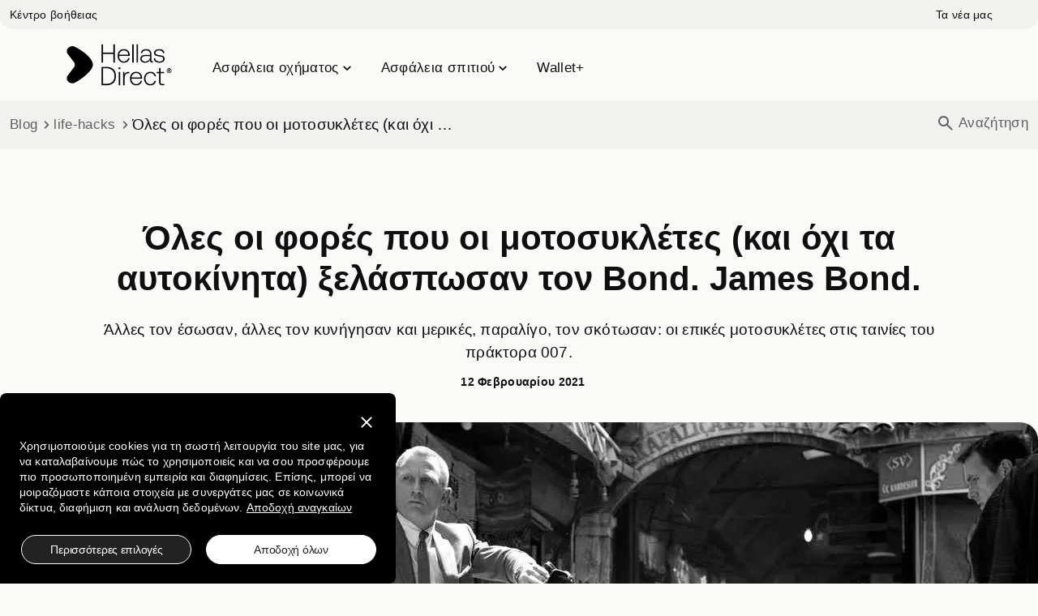

--- FILE ---
content_type: text/html; charset=utf-8
request_url: https://www.hellasdirect.gr/blog/james-bond-kai-motosukletes-bikes-blogpost/
body_size: 61457
content:
<!DOCTYPE html>
<html lang="el">
<head>
<meta charset="utf-8">
<meta http-equiv="X-UA-Compatible" content="IE=edge">
<meta name="HandheldFriendly" content="True">
<meta name="viewport" content="width=device-width, initial-scale=1">
<link rel="preconnect" href="//assets.hellasdirect.gr/" crossorigin>
<link rel="dns-prefetch" href="//assets.hellasdirect.gr/">
<link rel="preconnect" href="//www.googletagmanager.com/" crossorigin>
<link rel="dns-prefetch" href="//www.googletagmanager.com/">


<link rel="preload" as="font" type="font/woff2" crossorigin="anonymous" href="https://assets.hellasdirect.gr/common/assets/5.11.86/fonts/aeonik/AeonikPro-Regular.woff2">
<link rel="preload" as="font" type="font/woff2" crossorigin="anonymous" href="https://assets.hellasdirect.gr/common/assets/5.11.86/fonts/aeonik/AeonikPro-Bold.woff2">
<style>
@charset "UTF-8";
:root{--bs-blue:#0d6efd;--bs-indigo:#6610f2;--bs-purple:#6f42c1;--bs-pink:#d63384;--bs-red:#dc3545;--bs-orange:#fd7e14;--bs-yellow:#ffc107;--bs-green:#198754;--bs-teal:#20c997;--bs-cyan:#0dcaf0;--bs-white:#fff;--bs-gray:#6c757d;--bs-gray-dark:#343a40;--bs-primary:#0d6efd;--bs-secondary:#6c757d;--bs-success:#198754;--bs-info:#0dcaf0;--bs-warning:#ffc107;--bs-danger:#dc3545;--bs-light:#f8f9fa;--bs-dark:#212529;--bs-font-sans-serif:system-ui,-apple-system,"Segoe UI",Roboto,"Helvetica Neue",Arial,"Noto Sans","Liberation Sans",sans-serif,"Apple Color Emoji","Segoe UI Emoji","Segoe UI Symbol","Noto Color Emoji";--bs-font-monospace:SFMono-Regular,Menlo,Monaco,Consolas,"Liberation Mono","Courier New",monospace;--bs-gradient:linear-gradient(180deg, rgba(255, 255, 255, 0.15), rgba(255, 255, 255, 0))}*,::after,::before{box-sizing:border-box}@media (prefers-reduced-motion:no-preference){:root{scroll-behavior:smooth}}body{margin:0;font-family:var(--bs-font-sans-serif);font-size:1rem;font-weight:400;line-height:1.5;color:#212529;background-color:#fff;-webkit-text-size-adjust:100%;-webkit-tap-highlight-color:transparent}hr{margin:1rem 0;color:inherit;background-color:currentColor;border:0;opacity:.25}hr:not([size]){height:1px}.h1,.h2,.h3,.h4,.h5,.h6,h1,h2,h3,h4,h5,h6{margin-top:0;margin-bottom:.5rem;font-weight:500;line-height:1.2}.h1,h1{font-size:calc(1.375rem + 1.5vw)}@media (min-width:1200px){.h1,h1{font-size:2.5rem}}.h2,h2{font-size:calc(1.325rem + .9vw)}@media (min-width:1200px){.h2,h2{font-size:2rem}}.h3,h3{font-size:calc(1.3rem + .6vw)}@media (min-width:1200px){.h3,h3{font-size:1.75rem}}.h4,h4{font-size:calc(1.275rem + .3vw)}@media (min-width:1200px){.h4,h4{font-size:1.5rem}}.h5,h5{font-size:1.25rem}.h6,h6{font-size:1rem}p{margin-top:0;margin-bottom:1rem}abbr[data-bs-original-title],abbr[title]{-webkit-text-decoration:underline dotted;text-decoration:underline dotted;cursor:help;-webkit-text-decoration-skip-ink:none;text-decoration-skip-ink:none}address{margin-bottom:1rem;font-style:normal;line-height:inherit}ol,ul{padding-left:2rem}dl,ol,ul{margin-top:0;margin-bottom:1rem}ol ol,ol ul,ul ol,ul ul{margin-bottom:0}dt{font-weight:700}dd{margin-bottom:.5rem;margin-left:0}blockquote{margin:0 0 1rem}b,strong{font-weight:bolder}.small,small{font-size:.875em}.mark,mark{padding:.2em;background-color:#fcf8e3}sub,sup{position:relative;font-size:.75em;line-height:0;vertical-align:baseline}sub{bottom:-.25em}sup{top:-.5em}a{color:#0d6efd;text-decoration:underline}a:hover{color:#0a58ca}a:not([href]):not([class]),a:not([href]):not([class]):hover{color:inherit;text-decoration:none}code,kbd,pre,samp{font-family:var(--bs-font-monospace);font-size:1em;direction:ltr;unicode-bidi:bidi-override}pre{display:block;margin-top:0;margin-bottom:1rem;overflow:auto;font-size:.875em}pre code{font-size:inherit;color:inherit;word-break:normal}code{font-size:.875em;color:#d63384;word-wrap:break-word}a>code{color:inherit}kbd{padding:.2rem .4rem;font-size:.875em;color:#fff;background-color:#212529;border-radius:.2rem}kbd kbd{padding:0;font-size:1em;font-weight:700}figure{margin:0 0 1rem}img,svg{vertical-align:middle}table{caption-side:bottom;border-collapse:collapse}caption{padding-top:.5rem;padding-bottom:.5rem;color:#6c757d;text-align:left}th{text-align:inherit;text-align:-webkit-match-parent}tbody,td,tfoot,th,thead,tr{border-color:inherit;border-style:solid;border-width:0}label{display:inline-block}button{border-radius:0}button:focus:not(:focus-visible){outline:0}button,input,optgroup,select,textarea{margin:0;font-family:inherit;font-size:inherit;line-height:inherit}button,select{text-transform:none}[role=button]{cursor:pointer}select{word-wrap:normal}select:disabled{opacity:1}[list]::-webkit-calendar-picker-indicator{display:none}[type=button],[type=reset],[type=submit],button{-webkit-appearance:button}[type=button]:not(:disabled),[type=reset]:not(:disabled),[type=submit]:not(:disabled),button:not(:disabled){cursor:pointer}::-moz-focus-inner{padding:0;border-style:none}textarea{resize:vertical}fieldset{min-width:0;padding:0;margin:0;border:0}legend{float:left;width:100%;padding:0;margin-bottom:.5rem;font-size:calc(1.275rem + .3vw);line-height:inherit}@media (min-width:1200px){legend{font-size:1.5rem}}legend+*{clear:left}::-webkit-datetime-edit-day-field,::-webkit-datetime-edit-fields-wrapper,::-webkit-datetime-edit-hour-field,::-webkit-datetime-edit-minute,::-webkit-datetime-edit-month-field,::-webkit-datetime-edit-text,::-webkit-datetime-edit-year-field{padding:0}::-webkit-inner-spin-button{height:auto}[type=search]{outline-offset:-2px;-webkit-appearance:textfield}::-webkit-search-decoration{-webkit-appearance:none}::-webkit-color-swatch-wrapper{padding:0}::file-selector-button{font:inherit}::-webkit-file-upload-button{font:inherit;-webkit-appearance:button}output{display:inline-block}iframe{border:0}summary{display:list-item;cursor:pointer}progress{vertical-align:baseline}[hidden]{display:none!important}.lead{font-size:1.25rem;font-weight:300}.display-1{font-size:calc(1.625rem + 4.5vw);font-weight:300;line-height:1.2}@media (min-width:1200px){.display-1{font-size:5rem}}.display-2{font-size:calc(1.575rem + 3.9vw);font-weight:300;line-height:1.2}@media (min-width:1200px){.display-2{font-size:4.5rem}}.display-3{font-size:calc(1.525rem + 3.3vw);font-weight:300;line-height:1.2}@media (min-width:1200px){.display-3{font-size:4rem}}.display-4{font-size:calc(1.475rem + 2.7vw);font-weight:300;line-height:1.2}@media (min-width:1200px){.display-4{font-size:3.5rem}}.display-5{font-size:calc(1.425rem + 2.1vw);font-weight:300;line-height:1.2}@media (min-width:1200px){.display-5{font-size:3rem}}.display-6{font-size:calc(1.375rem + 1.5vw);font-weight:300;line-height:1.2}@media (min-width:1200px){.display-6{font-size:2.5rem}}.list-unstyled{padding-left:0;list-style:none}.list-inline{padding-left:0;list-style:none}.list-inline-item{display:inline-block}.list-inline-item:not(:last-child){margin-right:.5rem}.initialism{font-size:.875em;text-transform:uppercase}.blockquote{margin-bottom:1rem;font-size:1.25rem}.blockquote>:last-child{margin-bottom:0}.blockquote-footer{margin-top:-1rem;margin-bottom:1rem;font-size:.875em;color:#6c757d}.blockquote-footer::before{content:"— "}.img-fluid{max-width:100%;height:auto}.img-thumbnail{padding:.25rem;background-color:#fff;border:1px solid #dee2e6;border-radius:.25rem;max-width:100%;height:auto}.figure{display:inline-block}.figure-img{margin-bottom:.5rem;line-height:1}.figure-caption{font-size:.875em;color:#6c757d}.container,.container-fluid,.container-lg,.container-md,.container-sm,.container-xl,.container-xxl{width:100%;padding-right:var(--bs-gutter-x,.75rem);padding-left:var(--bs-gutter-x,.75rem);margin-right:auto;margin-left:auto}@media (min-width:576px){.container,.container-sm{max-width:540px}}@media (min-width:768px){.container,.container-md,.container-sm{max-width:720px}}@media (min-width:992px){.container,.container-lg,.container-md,.container-sm{max-width:960px}}@media (min-width:1200px){.container,.container-lg,.container-md,.container-sm,.container-xl{max-width:1140px}}@media (min-width:1400px){.container,.container-lg,.container-md,.container-sm,.container-xl,.container-xxl{max-width:1320px}}.row{--bs-gutter-x:1.5rem;--bs-gutter-y:0;display:flex;flex-wrap:wrap;margin-top:calc(var(--bs-gutter-y) * -1);margin-right:calc(var(--bs-gutter-x) * -.5);margin-left:calc(var(--bs-gutter-x) * -.5)}.row>*{flex-shrink:0;width:100%;max-width:100%;padding-right:calc(var(--bs-gutter-x) * .5);padding-left:calc(var(--bs-gutter-x) * .5);margin-top:var(--bs-gutter-y)}.col{flex:1 0 0%}.row-cols-auto>*{flex:0 0 auto;width:auto}.row-cols-1>*{flex:0 0 auto;width:100%}.row-cols-2>*{flex:0 0 auto;width:50%}.row-cols-3>*{flex:0 0 auto;width:33.3333333333%}.row-cols-4>*{flex:0 0 auto;width:25%}.row-cols-5>*{flex:0 0 auto;width:20%}.row-cols-6>*{flex:0 0 auto;width:16.6666666667%}@media (min-width:576px){.col-sm{flex:1 0 0%}.row-cols-sm-auto>*{flex:0 0 auto;width:auto}.row-cols-sm-1>*{flex:0 0 auto;width:100%}.row-cols-sm-2>*{flex:0 0 auto;width:50%}.row-cols-sm-3>*{flex:0 0 auto;width:33.3333333333%}.row-cols-sm-4>*{flex:0 0 auto;width:25%}.row-cols-sm-5>*{flex:0 0 auto;width:20%}.row-cols-sm-6>*{flex:0 0 auto;width:16.6666666667%}}@media (min-width:768px){.col-md{flex:1 0 0%}.row-cols-md-auto>*{flex:0 0 auto;width:auto}.row-cols-md-1>*{flex:0 0 auto;width:100%}.row-cols-md-2>*{flex:0 0 auto;width:50%}.row-cols-md-3>*{flex:0 0 auto;width:33.3333333333%}.row-cols-md-4>*{flex:0 0 auto;width:25%}.row-cols-md-5>*{flex:0 0 auto;width:20%}.row-cols-md-6>*{flex:0 0 auto;width:16.6666666667%}}@media (min-width:992px){.col-lg{flex:1 0 0%}.row-cols-lg-auto>*{flex:0 0 auto;width:auto}.row-cols-lg-1>*{flex:0 0 auto;width:100%}.row-cols-lg-2>*{flex:0 0 auto;width:50%}.row-cols-lg-3>*{flex:0 0 auto;width:33.3333333333%}.row-cols-lg-4>*{flex:0 0 auto;width:25%}.row-cols-lg-5>*{flex:0 0 auto;width:20%}.row-cols-lg-6>*{flex:0 0 auto;width:16.6666666667%}}@media (min-width:1200px){.col-xl{flex:1 0 0%}.row-cols-xl-auto>*{flex:0 0 auto;width:auto}.row-cols-xl-1>*{flex:0 0 auto;width:100%}.row-cols-xl-2>*{flex:0 0 auto;width:50%}.row-cols-xl-3>*{flex:0 0 auto;width:33.3333333333%}.row-cols-xl-4>*{flex:0 0 auto;width:25%}.row-cols-xl-5>*{flex:0 0 auto;width:20%}.row-cols-xl-6>*{flex:0 0 auto;width:16.6666666667%}}@media (min-width:1400px){.col-xxl{flex:1 0 0%}.row-cols-xxl-auto>*{flex:0 0 auto;width:auto}.row-cols-xxl-1>*{flex:0 0 auto;width:100%}.row-cols-xxl-2>*{flex:0 0 auto;width:50%}.row-cols-xxl-3>*{flex:0 0 auto;width:33.3333333333%}.row-cols-xxl-4>*{flex:0 0 auto;width:25%}.row-cols-xxl-5>*{flex:0 0 auto;width:20%}.row-cols-xxl-6>*{flex:0 0 auto;width:16.6666666667%}}.col-auto{flex:0 0 auto;width:auto}.col-1{flex:0 0 auto;width:8.33333333%}.col-2{flex:0 0 auto;width:16.66666667%}.col-3{flex:0 0 auto;width:25%}.col-4{flex:0 0 auto;width:33.33333333%}.col-5{flex:0 0 auto;width:41.66666667%}.col-6{flex:0 0 auto;width:50%}.col-7{flex:0 0 auto;width:58.33333333%}.col-8{flex:0 0 auto;width:66.66666667%}.col-9{flex:0 0 auto;width:75%}.col-10{flex:0 0 auto;width:83.33333333%}.col-11{flex:0 0 auto;width:91.66666667%}.col-12{flex:0 0 auto;width:100%}.offset-1{margin-left:8.33333333%}.offset-2{margin-left:16.66666667%}.offset-3{margin-left:25%}.offset-4{margin-left:33.33333333%}.offset-5{margin-left:41.66666667%}.offset-6{margin-left:50%}.offset-7{margin-left:58.33333333%}.offset-8{margin-left:66.66666667%}.offset-9{margin-left:75%}.offset-10{margin-left:83.33333333%}.offset-11{margin-left:91.66666667%}.g-0,.gx-0{--bs-gutter-x:0}.g-0,.gy-0{--bs-gutter-y:0}.g-1,.gx-1{--bs-gutter-x:0.25rem}.g-1,.gy-1{--bs-gutter-y:0.25rem}.g-2,.gx-2{--bs-gutter-x:0.5rem}.g-2,.gy-2{--bs-gutter-y:0.5rem}.g-3,.gx-3{--bs-gutter-x:1rem}.g-3,.gy-3{--bs-gutter-y:1rem}.g-4,.gx-4{--bs-gutter-x:1.5rem}.g-4,.gy-4{--bs-gutter-y:1.5rem}.g-5,.{--bs-gutter-x:3rem}.g-5,.gy-5{--bs-gutter-y:3rem}@media (min-width:576px){.col-sm-auto{flex:0 0 auto;width:auto}.col-sm-1{flex:0 0 auto;width:8.33333333%}.col-sm-2{flex:0 0 auto;width:16.66666667%}.col-sm-3{flex:0 0 auto;width:25%}.col-sm-4{flex:0 0 auto;width:33.33333333%}.col-sm-5{flex:0 0 auto;width:41.66666667%}.col-sm-6{flex:0 0 auto;width:50%}.col-sm-7{flex:0 0 auto;width:58.33333333%}.col-sm-8{flex:0 0 auto;width:66.66666667%}.col-sm-9{flex:0 0 auto;width:75%}.col-sm-10{flex:0 0 auto;width:83.33333333%}.col-sm-11{flex:0 0 auto;width:91.66666667%}.col-sm-12{flex:0 0 auto;width:100%}.offset-sm-0{margin-left:0}.offset-sm-1{margin-left:8.33333333%}.offset-sm-2{margin-left:16.66666667%}.offset-sm-3{margin-left:25%}.offset-sm-4{margin-left:33.33333333%}.offset-sm-5{margin-left:41.66666667%}.offset-sm-6{margin-left:50%}.offset-sm-7{margin-left:58.33333333%}.offset-sm-8{margin-left:66.66666667%}.offset-sm-9{margin-left:75%}.offset-sm-10{margin-left:83.33333333%}.offset-sm-11{margin-left:91.66666667%}.g-sm-0,.gx-sm-0{--bs-gutter-x:0}.g-sm-0,.gy-sm-0{--bs-gutter-y:0}.g-sm-1,.gx-sm-1{--bs-gutter-x:0.25rem}.g-sm-1,.gy-sm-1{--bs-gutter-y:0.25rem}.g-sm-2,.gx-sm-2{--bs-gutter-x:0.5rem}.g-sm-2,.gy-sm-2{--bs-gutter-y:0.5rem}.g-sm-3,.gx-sm-3{--bs-gutter-x:1rem}.g-sm-3,.gy-sm-3{--bs-gutter-y:1rem}.g-sm-4,.gx-sm-4{--bs-gutter-x:1.5rem}.g-sm-4,.gy-sm-4{--bs-gutter-y:1.5rem}.g-sm-5,.gx-sm-5{--bs-gutter-x:3rem}.g-sm-5,.gy-sm-5{--bs-gutter-y:3rem}}@media (min-width:768px){.col-md-auto{flex:0 0 auto;width:auto}.col-md-1{flex:0 0 auto;width:8.33333333%}.col-md-2{flex:0 0 auto;width:16.66666667%}.col-md-3{flex:0 0 auto;width:25%}.col-md-4{flex:0 0 auto;width:33.33333333%}.col-md-5{flex:0 0 auto;width:41.66666667%}.col-md-6{flex:0 0 auto;width:50%}.col-md-7{flex:0 0 auto;width:58.33333333%}.col-md-8{flex:0 0 auto;width:66.66666667%}.col-md-9{flex:0 0 auto;width:75%}.col-md-10{flex:0 0 auto;width:83.33333333%}.col-md-11{flex:0 0 auto;width:91.66666667%}.col-md-12{flex:0 0 auto;width:100%}.offset-md-0{margin-left:0}.offset-md-1{margin-left:8.33333333%}.offset-md-2{margin-left:16.66666667%}.offset-md-3{margin-left:25%}.offset-md-4{margin-left:33.33333333%}.offset-md-5{margin-left:41.66666667%}.offset-md-6{margin-left:50%}.offset-md-7{margin-left:58.33333333%}.offset-md-8{margin-left:66.66666667%}.offset-md-9{margin-left:75%}.offset-md-10{margin-left:83.33333333%}.offset-md-11{margin-left:91.66666667%}.g-md-0,.gx-md-0{--bs-gutter-x:0}.g-md-0,.gy-md-0{--bs-gutter-y:0}.g-md-1,.gx-md-1{--bs-gutter-x:0.25rem}.g-md-1,.gy-md-1{--bs-gutter-y:0.25rem}.g-md-2,.gx-md-2{--bs-gutter-x:0.5rem}.g-md-2,.gy-md-2{--bs-gutter-y:0.5rem}.g-md-3,.gx-md-3{--bs-gutter-x:1rem}.g-md-3,.gy-md-3{--bs-gutter-y:1rem}.g-md-4,.gx-md-4{--bs-gutter-x:1.5rem}.g-md-4,.gy-md-4{--bs-gutter-y:1.5rem}.g-md-5,.gx-md-5{--bs-gutter-x:3rem}.g-md-5,.gy-md-5{--bs-gutter-y:3rem}}@media (min-width:992px){.col-lg-auto{flex:0 0 auto;width:auto}.col-lg-1{flex:0 0 auto;width:8.33333333%}.col-lg-2{flex:0 0 auto;width:16.66666667%}.col-lg-3{flex:0 0 auto;width:25%}.col-lg-4{flex:0 0 auto;width:33.33333333%}.col-lg-5{flex:0 0 auto;width:41.66666667%}.col-lg-6{flex:0 0 auto;width:50%}.col-lg-7{flex:0 0 auto;width:58.33333333%}.col-lg-8{flex:0 0 auto;width:66.66666667%}.col-lg-9{flex:0 0 auto;width:75%}.col-lg-10{flex:0 0 auto;width:83.33333333%}.col-lg-11{flex:0 0 auto;width:91.66666667%}.col-lg-12{flex:0 0 auto;width:100%}.offset-lg-0{margin-left:0}.offset-lg-1{margin-left:8.33333333%}.offset-lg-2{margin-left:16.66666667%}.offset-lg-3{margin-left:25%}.offset-lg-4{margin-left:33.33333333%}.offset-lg-5{margin-left:41.66666667%}.offset-lg-6{margin-left:50%}.offset-lg-7{margin-left:58.33333333%}.offset-lg-8{margin-left:66.66666667%}.offset-lg-9{margin-left:75%}.offset-lg-10{margin-left:83.33333333%}.offset-lg-11{margin-left:91.66666667%}.g-lg-0,.gx-lg-0{--bs-gutter-x:0}.g-lg-0,.gy-lg-0{--bs-gutter-y:0}.g-lg-1,.gx-lg-1{--bs-gutter-x:0.25rem}.g-lg-1,.gy-lg-1{--bs-gutter-y:0.25rem}.g-lg-2,.gx-lg-2{--bs-gutter-x:0.5rem}.g-lg-2,.gy-lg-2{--bs-gutter-y:0.5rem}.g-lg-3,.gx-lg-3{--bs-gutter-x:1rem}.g-lg-3,.gy-lg-3{--bs-gutter-y:1rem}.g-lg-4,.gx-lg-4{--bs-gutter-x:1.5rem}.g-lg-4,.gy-lg-4{--bs-gutter-y:1.5rem}.g-lg-5,.gx-lg-5{--bs-gutter-x:3rem}.g-lg-5,.gy-lg-5{--bs-gutter-y:3rem}}@media (min-width:1200px){.col-xl-auto{flex:0 0 auto;width:auto}.col-xl-1{flex:0 0 auto;width:8.33333333%}.col-xl-2{flex:0 0 auto;width:16.66666667%}.col-xl-3{flex:0 0 auto;width:25%}.col-xl-4{flex:0 0 auto;width:33.33333333%}.col-xl-5{flex:0 0 auto;width:41.66666667%}.col-xl-6{flex:0 0 auto;width:50%}.col-xl-7{flex:0 0 auto;width:58.33333333%}.col-xl-8{flex:0 0 auto;width:66.66666667%}.col-xl-9{flex:0 0 auto;width:75%}.col-xl-10{flex:0 0 auto;width:83.33333333%}.col-xl-11{flex:0 0 auto;width:91.66666667%}.col-xl-12{flex:0 0 auto;width:100%}.offset-xl-0{margin-left:0}.offset-xl-1{margin-left:8.33333333%}.offset-xl-2{margin-left:16.66666667%}.offset-xl-3{margin-left:25%}.offset-xl-4{margin-left:33.33333333%}.offset-xl-5{margin-left:41.66666667%}.offset-xl-6{margin-left:50%}.offset-xl-7{margin-left:58.33333333%}.offset-xl-8{margin-left:66.66666667%}.offset-xl-9{margin-left:75%}.offset-xl-10{margin-left:83.33333333%}.offset-xl-11{margin-left:91.66666667%}.g-xl-0,.gx-xl-0{--bs-gutter-x:0}.g-xl-0,.gy-xl-0{--bs-gutter-y:0}.g-xl-1,.gx-xl-1{--bs-gutter-x:0.25rem}.g-xl-1,.gy-xl-1{--bs-gutter-y:0.25rem}.g-xl-2,.gx-xl-2{--bs-gutter-x:0.5rem}.g-xl-2,.gy-xl-2{--bs-gutter-y:0.5rem}.g-xl-3,.gx-xl-3{--bs-gutter-x:1rem}.g-xl-3,.gy-xl-3{--bs-gutter-y:1rem}.g-xl-4,.gx-xl-4{--bs-gutter-x:1.5rem}.g-xl-4,.gy-xl-4{--bs-gutter-y:1.5rem}.g-xl-5,.gx-xl-5{--bs-gutter-x:3rem}.g-xl-5,.gy-xl-5{--bs-gutter-y:3rem}}@media (min-width:1400px){.col-xxl-auto{flex:0 0 auto;width:auto}.col-xxl-1{flex:0 0 auto;width:8.33333333%}.col-xxl-2{flex:0 0 auto;width:16.66666667%}.col-xxl-3{flex:0 0 auto;width:25%}.col-xxl-4{flex:0 0 auto;width:33.33333333%}.col-xxl-5{flex:0 0 auto;width:41.66666667%}.col-xxl-6{flex:0 0 auto;width:50%}.col-xxl-7{flex:0 0 auto;width:58.33333333%}.col-xxl-8{flex:0 0 auto;width:66.66666667%}.col-xxl-9{flex:0 0 auto;width:75%}.col-xxl-10{flex:0 0 auto;width:83.33333333%}.col-xxl-11{flex:0 0 auto;width:91.66666667%}.col-xxl-12{flex:0 0 auto;width:100%}.offset-xxl-0{margin-left:0}.offset-xxl-1{margin-left:8.33333333%}.offset-xxl-2{margin-left:16.66666667%}.offset-xxl-3{margin-left:25%}.offset-xxl-4{margin-left:33.33333333%}.offset-xxl-5{margin-left:41.66666667%}.offset-xxl-6{margin-left:50%}.offset-xxl-7{margin-left:58.33333333%}.offset-xxl-8{margin-left:66.66666667%}.offset-xxl-9{margin-left:75%}.offset-xxl-10{margin-left:83.33333333%}.offset-xxl-11{margin-left:91.66666667%}.g-xxl-0,.gx-xxl-0{--bs-gutter-x:0}.g-xxl-0,.gy-xxl-0{--bs-gutter-y:0}.g-xxl-1,.gx-xxl-1{--bs-gutter-x:0.25rem}.g-xxl-1,.gy-xxl-1{--bs-gutter-y:0.25rem}.g-xxl-2,.gx-xxl-2{--bs-gutter-x:0.5rem}.g-xxl-2,.gy-xxl-2{--bs-gutter-y:0.5rem}.g-xxl-3,.gx-xxl-3{--bs-gutter-x:1rem}.g-xxl-3,.gy-xxl-3{--bs-gutter-y:1rem}.g-xxl-4,.gx-xxl-4{--bs-gutter-x:1.5rem}.g-xxl-4,.gy-xxl-4{--bs-gutter-y:1.5rem}.g-xxl-5,.gx-xxl-5{--bs-gutter-x:3rem}.g-xxl-5,.gy-xxl-5{--bs-gutter-y:3rem}}.table{--bs-table-bg:transparent;--bs-table-accent-bg:transparent;--bs-table-striped-color:#212529;--bs-table-striped-bg:rgba(0, 0, 0, 0.05);--bs-table-active-color:#212529;--bs-table-active-bg:rgba(0, 0, 0, 0.1);--bs-table-hover-color:#212529;--bs-table-hover-bg:rgba(0, 0, 0, 0.075);width:100%;margin-bottom:1rem;color:#212529;vertical-align:top;border-color:#dee2e6}.table>:not(caption)>*>*{padding:.5rem .5rem;background-color:var(--bs-table-bg);border-bottom-width:1px;box-shadow:inset 0 0 0 9999px var(--bs-table-accent-bg)}.table>tbody{vertical-align:inherit}.table>thead{vertical-align:bottom}.table>:not(:last-child)>:last-child>*{border-bottom-color:currentColor}.caption-top{caption-side:top}.table-sm>:not(caption)>*>*{padding:.25rem .25rem}.table-bordered>:not(caption)>*{border-width:1px 0}.table-bordered>:not(caption)>*>*{border-width:0 1px}.table-borderless>:not(caption)>*>*{border-bottom-width:0}.table-striped>tbody>tr:nth-of-type(odd){--bs-table-accent-bg:var(--bs-table-striped-bg);color:var(--bs-table-striped-color)}.table-active{--bs-table-accent-bg:var(--bs-table-active-bg);color:var(--bs-table-active-color)}.table-hover>tbody>tr:hover{--bs-table-accent-bg:var(--bs-table-hover-bg);color:var(--bs-table-hover-color)}.table-primary{--bs-table-bg:#cfe2ff;--bs-table-striped-bg:#c5d7f2;--bs-table-striped-color:#000;--bs-table-active-bg:#bacbe6;--bs-table-active-color:#000;--bs-table-hover-bg:#bfd1ec;--bs-table-hover-color:#000;color:#000;border-color:#bacbe6}.table-secondary{--bs-table-bg:#e2e3e5;--bs-table-striped-bg:#d7d8da;--bs-table-striped-color:#000;--bs-table-active-bg:#cbccce;--bs-table-active-color:#000;--bs-table-hover-bg:#d1d2d4;--bs-table-hover-color:#000;color:#000;border-color:#cbccce}.table-success{--bs-table-bg:#d1e7dd;--bs-table-striped-bg:#c7dbd2;--bs-table-striped-color:#000;--bs-table-active-bg:#bcd0c7;--bs-table-active-color:#000;--bs-table-hover-bg:#c1d6cc;--bs-table-hover-color:#000;color:#000;border-color:#bcd0c7}.table-info{--bs-table-bg:#cff4fc;--bs-table-striped-bg:#c5e8ef;--bs-table-striped-color:#000;--bs-table-active-bg:#badce3;--bs-table-active-color:#000;--bs-table-hover-bg:#bfe2e9;--bs-table-hover-color:#000;color:#000;border-color:#badce3}.table-warning{--bs-table-bg:#fff3cd;--bs-table-striped-bg:#f2e7c3;--bs-table-striped-color:#000;--bs-table-active-bg:#e6dbb9;--bs-table-active-color:#000;--bs-table-hover-bg:#ece1be;--bs-table-hover-color:#000;color:#000;border-color:#e6dbb9}.table-danger{--bs-table-bg:#f8d7da;--bs-table-striped-bg:#eccccf;--bs-table-striped-color:#000;--bs-table-active-bg:#dfc2c4;--bs-table-active-color:#000;--bs-table-hover-bg:#e5c7ca;--bs-table-hover-color:#000;color:#000;border-color:#dfc2c4}.table-light{--bs-table-bg:#f8f9fa;--bs-table-striped-bg:#ecedee;--bs-table-striped-color:#000;--bs-table-active-bg:#dfe0e1;--bs-table-active-color:#000;--bs-table-hover-bg:#e5e6e7;--bs-table-hover-color:#000;color:#000;border-color:#dfe0e1}.table-dark{--bs-table-bg:#212529;--bs-table-striped-bg:#2c3034;--bs-table-striped-color:#fff;--bs-table-active-bg:#373b3e;--bs-table-active-color:#fff;--bs-table-hover-bg:#323539;--bs-table-hover-color:#fff;color:#fff;border-color:#373b3e}.table-responsive{overflow-x:auto;-webkit-overflow-scrolling:touch}@media (max-width:575.98px){.table-responsive-sm{overflow-x:auto;-webkit-overflow-scrolling:touch}}@media (max-width:767.98px){.table-responsive-md{overflow-x:auto;-webkit-overflow-scrolling:touch}}@media (max-width:991.98px){.table-responsive-lg{overflow-x:auto;-webkit-overflow-scrolling:touch}}@media (max-width:1199.98px){.table-responsive-xl{overflow-x:auto;-webkit-overflow-scrolling:touch}}@media (max-width:1399.98px){.table-responsive-xxl{overflow-x:auto;-webkit-overflow-scrolling:touch}}.form-label{margin-bottom:.5rem}.col-form-label{padding-top:calc(.375rem + 1px);padding-bottom:calc(.375rem + 1px);margin-bottom:0;font-size:inherit;line-height:1.5}.col-form-label-lg{padding-top:calc(.5rem + 1px);padding-bottom:calc(.5rem + 1px);font-size:1.25rem}.col-form-label-sm{padding-top:calc(.25rem + 1px);padding-bottom:calc(.25rem + 1px);font-size:.875rem}.form-text{margin-top:.25rem;font-size:.875em;color:#6c757d}.form-control{display:block;width:100%;padding:.375rem .75rem;font-size:1rem;font-weight:400;line-height:1.5;color:#212529;background-color:#fff;background-clip:padding-box;border:1px solid #ced4da;-webkit-appearance:none;-moz-appearance:none;appearance:none;border-radius:.25rem;transition:border-color .15s ease-in-out,box-shadow .15s ease-in-out}@media (prefers-reduced-motion:reduce){.form-control{transition:none}}.form-control[type=file]{overflow:hidden}.form-control[type=file]:not(:disabled):not([readonly]){cursor:pointer}.form-control:focus{color:#212529;background-color:#fff;border-color:#86b7fe;outline:0;box-shadow:0 0 0 .25rem rgba(13,110,253,.25)}.form-control::-webkit-date-and-time-value{height:1.5em}.form-control::-moz-placeholder{color:#6c757d;opacity:1}.form-control::placeholder{color:#6c757d;opacity:1}.form-control:disabled,.form-control[readonly]{background-color:#e9ecef;opacity:1}.form-control::file-selector-button{padding:.375rem .75rem;margin:-.375rem -.75rem;-webkit-margin-end:.75rem;margin-inline-end:.75rem;color:#212529;background-color:#e9ecef;pointer-events:none;border-color:inherit;border-style:solid;border-width:0;border-inline-end-width:1px;border-radius:0;transition:color .15s ease-in-out,background-color .15s ease-in-out,border-color .15s ease-in-out,box-shadow .15s ease-in-out}@media (prefers-reduced-motion:reduce){.form-control::file-selector-button{transition:none}}.form-control:hover:not(:disabled):not([readonly])::file-selector-button{background-color:#dde0e3}.form-control::-webkit-file-upload-button{padding:.375rem .75rem;margin:-.375rem -.75rem;-webkit-margin-end:.75rem;margin-inline-end:.75rem;color:#212529;background-color:#e9ecef;pointer-events:none;border-color:inherit;border-style:solid;border-width:0;border-inline-end-width:1px;border-radius:0;-webkit-transition:color .15s ease-in-out,background-color .15s ease-in-out,border-color .15s ease-in-out,box-shadow .15s ease-in-out;transition:color .15s ease-in-out,background-color .15s ease-in-out,border-color .15s ease-in-out,box-shadow .15s ease-in-out}@media (prefers-reduced-motion:reduce){.form-control::-webkit-file-upload-button{-webkit-transition:none;transition:none}}.form-control:hover:not(:disabled):not([readonly])::-webkit-file-upload-button{background-color:#dde0e3}.form-control-plaintext{display:block;width:100%;padding:.375rem 0;margin-bottom:0;line-height:1.5;color:#212529;background-color:transparent;border:solid transparent;border-width:1px 0}.form-control-plaintext.form-control-lg,.form-control-plaintext.form-control-sm{padding-right:0;padding-left:0}.form-control-sm{min-height:calc(1.5em + (.5rem + 2px));padding:.25rem .5rem;font-size:.875rem;border-radius:.2rem}.form-control-sm::file-selector-button{padding:.25rem .5rem;margin:-.25rem -.5rem;-webkit-margin-end:.5rem;margin-inline-end:.5rem}.form-control-sm::-webkit-file-upload-button{padding:.25rem .5rem;margin:-.25rem -.5rem;-webkit-margin-end:.5rem;margin-inline-end:.5rem}.form-control-lg{min-height:calc(1.5em + (1rem + 2px));padding:.5rem 1rem;font-size:1.25rem;border-radius:.3rem}.form-control-lg::file-selector-button{padding:.5rem 1rem;margin:-.5rem -1rem;-webkit-margin-end:1rem;margin-inline-end:1rem}.form-control-lg::-webkit-file-upload-button{padding:.5rem 1rem;margin:-.5rem -1rem;-webkit-margin-end:1rem;margin-inline-end:1rem}textarea.form-control{min-height:calc(1.5em + (.75rem + 2px))}textarea.form-control-sm{min-height:calc(1.5em + (.5rem + 2px))}textarea.form-control-lg{min-height:calc(1.5em + (1rem + 2px))}.form-control-color{max-width:3rem;height:auto;padding:.375rem}.form-control-color:not(:disabled):not([readonly]){cursor:pointer}.form-control-color::-moz-color-swatch{height:1.5em;border-radius:.25rem}.form-control-color::-webkit-color-swatch{height:1.5em;border-radius:.25rem}.form-select{display:block;width:100%;padding:.375rem 2.25rem .375rem .75rem;-moz-padding-start:calc(0.75rem - 3px);font-size:1rem;font-weight:400;line-height:1.5;color:#212529;background-color:#fff;background-image:url("data:image/svg+xml,%3csvg xmlns='http://www.w3.org/2000/svg' viewBox='0 0 16 16'%3e%3cpath fill='none' stroke='%23343a40' stroke-linecap='round' stroke-linejoin='round' stroke-width='2' d='M2 5l6 6 6-6'/%3e%3c/svg%3e");background-repeat:no-repeat;background-position:right .75rem center;background-size:16px 12px;border:1px solid #ced4da;border-radius:.25rem;transition:border-color .15s ease-in-out,box-shadow .15s ease-in-out;-webkit-appearance:none;-moz-appearance:none;appearance:none}@media (prefers-reduced-motion:reduce){.form-select{transition:none}}.form-select:focus{border-color:#86b7fe;outline:0;box-shadow:0 0 0 .25rem rgba(13,110,253,.25)}.form-select[multiple],.form-select[size]:not([size="1"]){padding-right:.75rem;background-image:none}.form-select:disabled{background-color:#e9ecef}.form-select:-moz-focusring{color:transparent;text-shadow:0 0 0 #212529}.form-select-sm{padding-top:.25rem;padding-bottom:.25rem;padding-left:.5rem;font-size:.875rem}.form-select-lg{padding-top:.5rem;padding-bottom:.5rem;padding-left:1rem;font-size:1.25rem}.form-check{display:block;min-height:1.5rem;padding-left:1.5em;margin-bottom:.125rem}.form-check .form-check-input{float:left;margin-left:-1.5em}.form-check-input{width:1em;height:1em;margin-top:.25em;vertical-align:top;background-color:#fff;background-repeat:no-repeat;background-position:center;background-size:contain;border:1px solid rgba(0,0,0,.25);-webkit-appearance:none;-moz-appearance:none;appearance:none;-webkit-print-color-adjust:exact;color-adjust:exact}.form-check-input[type=checkbox]{border-radius:.25em}.form-check-input[type=radio]{border-radius:50%}.form-check-input:active{filter:brightness(90%)}.form-check-input:focus{border-color:#86b7fe;outline:0;box-shadow:0 0 0 .25rem rgba(13,110,253,.25)}.form-check-input:checked{background-color:#0d6efd;border-color:#0d6efd}.form-check-input:checked[type=checkbox]{background-image:url("data:image/svg+xml,%3csvg xmlns='http://www.w3.org/2000/svg' viewBox='0 0 20 20'%3e%3cpath fill='none' stroke='%23fff' stroke-linecap='round' stroke-linejoin='round' stroke-width='3' d='M6 10l3 3l6-6'/%3e%3c/svg%3e")}.form-check-input:checked[type=radio]{background-image:url("data:image/svg+xml,%3csvg xmlns='http://www.w3.org/2000/svg' viewBox='-4 -4 8 8'%3e%3ccircle r='2' fill='%23fff'/%3e%3c/svg%3e")}.form-check-input[type=checkbox]:indeterminate{background-color:#0d6efd;border-color:#0d6efd;background-image:url("data:image/svg+xml,%3csvg xmlns='http://www.w3.org/2000/svg' viewBox='0 0 20 20'%3e%3cpath fill='none' stroke='%23fff' stroke-linecap='round' stroke-linejoin='round' stroke-width='3' d='M6 10h8'/%3e%3c/svg%3e")}.form-check-input:disabled{pointer-events:none;filter:none;opacity:.5}.form-check-input:disabled~.form-check-label,.form-check-input[disabled]~.form-check-label{opacity:.5}.form-switch{padding-left:2.5em}.form-switch .form-check-input{width:2em;margin-left:-2.5em;background-image:url("data:image/svg+xml,%3csvg xmlns='http://www.w3.org/2000/svg' viewBox='-4 -4 8 8'%3e%3ccircle r='3' fill='rgba%280, 0, 0, 0.25%29'/%3e%3c/svg%3e");background-position:left center;border-radius:2em;transition:background-position .15s ease-in-out}@media (prefers-reduced-motion:reduce){.form-switch .form-check-input{transition:none}}.form-switch .form-check-input:focus{background-image:url("data:image/svg+xml,%3csvg xmlns='http://www.w3.org/2000/svg' viewBox='-4 -4 8 8'%3e%3ccircle r='3' fill='%2386b7fe'/%3e%3c/svg%3e")}.form-switch .form-check-input:checked{background-position:right center;background-image:url("data:image/svg+xml,%3csvg xmlns='http://www.w3.org/2000/svg' viewBox='-4 -4 8 8'%3e%3ccircle r='3' fill='%23fff'/%3e%3c/svg%3e")}.form-check-inline{display:inline-block;margin-right:1rem}.btn-check{position:absolute;clip:rect(0,0,0,0);pointer-events:none}.btn-check:disabled+.btn,.btn-check[disabled]+.btn{pointer-events:none;filter:none;opacity:.65}.form-range{width:100%;height:1.5rem;padding:0;background-color:transparent;-webkit-appearance:none;-moz-appearance:none;appearance:none}.form-range:focus{outline:0}.form-range:focus::-webkit-slider-thumb{box-shadow:0 0 0 1px #fff,0 0 0 .25rem rgba(13,110,253,.25)}.form-range:focus::-moz-range-thumb{box-shadow:0 0 0 1px #fff,0 0 0 .25rem rgba(13,110,253,.25)}.form-range::-moz-focus-outer{border:0}.form-range::-webkit-slider-thumb{width:1rem;height:1rem;margin-top:-.25rem;background-color:#0d6efd;border:0;border-radius:1rem;-webkit-transition:background-color .15s ease-in-out,border-color .15s ease-in-out,box-shadow .15s ease-in-out;transition:background-color .15s ease-in-out,border-color .15s ease-in-out,box-shadow .15s ease-in-out;-webkit-appearance:none;appearance:none}@media (prefers-reduced-motion:reduce){.form-range::-webkit-slider-thumb{-webkit-transition:none;transition:none}}.form-range::-webkit-slider-thumb:active{background-color:#b6d4fe}.form-range::-webkit-slider-runnable-track{width:100%;height:.5rem;color:transparent;cursor:pointer;background-color:#dee2e6;border-color:transparent;border-radius:1rem}.form-range::-moz-range-thumb{width:1rem;height:1rem;background-color:#0d6efd;border:0;border-radius:1rem;-moz-transition:background-color .15s ease-in-out,border-color .15s ease-in-out,box-shadow .15s ease-in-out;transition:background-color .15s ease-in-out,border-color .15s ease-in-out,box-shadow .15s ease-in-out;-moz-appearance:none;appearance:none}@media (prefers-reduced-motion:reduce){.form-range::-moz-range-thumb{-moz-transition:none;transition:none}}.form-range::-moz-range-thumb:active{background-color:#b6d4fe}.form-range::-moz-range-track{width:100%;height:.5rem;color:transparent;cursor:pointer;background-color:#dee2e6;border-color:transparent;border-radius:1rem}.form-range:disabled{pointer-events:none}.form-range:disabled::-webkit-slider-thumb{background-color:#adb5bd}.form-range:disabled::-moz-range-thumb{background-color:#adb5bd}.form-floating{position:relative}.form-floating>.form-control,.form-floating>.form-select{height:calc(3.5rem + 2px);line-height:1.25}.form-floating>label{position:absolute;top:0;left:0;height:100%;padding:1rem .75rem;pointer-events:none;border:1px solid transparent;transform-origin:0 0;transition:opacity .1s ease-in-out,transform .1s ease-in-out}@media (prefers-reduced-motion:reduce){.form-floating>label{transition:none}}.form-floating>.form-control{padding:1rem .75rem}.form-floating>.form-control::-moz-placeholder{color:transparent}.form-floating>.form-control::placeholder{color:transparent}.form-floating>.form-control:not(:-moz-placeholder-shown){padding-top:1.625rem;padding-bottom:.625rem}.form-floating>.form-control:focus,.form-floating>.form-control:not(:placeholder-shown){padding-top:1.625rem;padding-bottom:.625rem}.form-floating>.form-control:-webkit-autofill{padding-top:1.625rem;padding-bottom:.625rem}.form-floating>.form-select{padding-top:1.625rem;padding-bottom:.625rem}.form-floating>.form-control:not(:-moz-placeholder-shown)~label{opacity:.65;transform:scale(.85) translateY(-.5rem) translateX(.15rem)}.form-floating>.form-control:focus~label,.form-floating>.form-control:not(:placeholder-shown)~label,.form-floating>.form-select~label{opacity:.65;transform:scale(.85) translateY(-.5rem) translateX(.15rem)}.form-floating>.form-control:-webkit-autofill~label{opacity:.65;transform:scale(.85) translateY(-.5rem) translateX(.15rem)}.input-group{position:relative;display:flex;flex-wrap:wrap;align-items:stretch;width:100%}.input-group>.form-control,.input-group>.form-select{position:relative;flex:1 1 auto;width:1%;min-width:0}.input-group>.form-control:focus,.input-group>.form-select:focus{z-index:3}.input-group .btn{position:relative;z-index:2}.input-group .btn:focus{z-index:3}.input-group-text{display:flex;align-items:center;padding:.375rem .75rem;font-size:1rem;font-weight:400;line-height:1.5;color:#212529;text-align:center;white-space:nowrap;background-color:#e9ecef;border:1px solid #ced4da;border-radius:.25rem}.input-group-lg>.btn,.input-group-lg>.form-control,.input-group-lg>.form-select,.input-group-lg>.input-group-text{padding:.5rem 1rem;font-size:1.25rem;border-radius:.3rem}.input-group-sm>.btn,.input-group-sm>.form-control,.input-group-sm>.form-select,.input-group-sm>.input-group-text{padding:.25rem .5rem;font-size:.875rem;border-radius:.2rem}.input-group-lg>.form-select,.input-group-sm>.form-select{padding-right:3rem}.input-group:not(.has-validation)>.dropdown-toggle:nth-last-child(n+3),.input-group:not(.has-validation)>:not(:last-child):not(.dropdown-toggle):not(.dropdown-menu){border-top-right-radius:0;border-bottom-right-radius:0}.input-group.has-validation>.dropdown-toggle:nth-last-child(n+4),.input-group.has-validation>:nth-last-child(n+3):not(.dropdown-toggle):not(.dropdown-menu){border-top-right-radius:0;border-bottom-right-radius:0}.input-group>:not(:first-child):not(.dropdown-menu):not(.valid-tooltip):not(.valid-feedback):not(.invalid-tooltip):not(.invalid-feedback){margin-left:-1px;border-top-left-radius:0;border-bottom-left-radius:0}.valid-feedback{display:none;width:100%;margin-top:.25rem;font-size:.875em;color:#198754}.valid-tooltip{position:absolute;top:100%;z-index:5;display:none;max-width:100%;padding:.25rem .5rem;margin-top:.1rem;font-size:.875rem;color:#fff;background-color:rgba(25,135,84,.9);border-radius:.25rem}.is-valid~.valid-feedback,.is-valid~.valid-tooltip,.was-validated :valid~.valid-feedback,.was-validated :valid~.valid-tooltip{display:block}.form-control.is-valid,.was-validated .form-control:valid{border-color:#198754;padding-right:calc(1.5em + .75rem);background-image:url("data:image/svg+xml,%3csvg xmlns='http://www.w3.org/2000/svg' viewBox='0 0 8 8'%3e%3cpath fill='%23198754' d='M2.3 6.73L.6 4.53c-.4-1.04.46-1.4 1.1-.8l1.1 1.4 3.4-3.8c.6-.63 1.6-.27 1.2.7l-4 4.6c-.43.5-.8.4-1.1.1z'/%3e%3c/svg%3e");background-repeat:no-repeat;background-position:right calc(.375em + .1875rem) center;background-size:calc(.75em + .375rem) calc(.75em + .375rem)}.form-control.is-valid:focus,.was-validated .form-control:valid:focus{border-color:#198754;box-shadow:0 0 0 .25rem rgba(25,135,84,.25)}.was-validated textarea.form-control:valid,textarea.form-control.is-valid{padding-right:calc(1.5em + .75rem);background-position:top calc(.375em + .1875rem) right calc(.375em + .1875rem)}.form-select.is-valid,.was-validated .form-select:valid{border-color:#198754}.form-select.is-valid:not([multiple]):not([size]),.form-select.is-valid:not([multiple])[size="1"],.was-validated .form-select:valid:not([multiple]):not([size]),.was-validated .form-select:valid:not([multiple])[size="1"]{padding-right:4.125rem;background-image:url("data:image/svg+xml,%3csvg xmlns='http://www.w3.org/2000/svg' viewBox='0 0 16 16'%3e%3cpath fill='none' stroke='%23343a40' stroke-linecap='round' stroke-linejoin='round' stroke-width='2' d='M2 5l6 6 6-6'/%3e%3c/svg%3e"),url("data:image/svg+xml,%3csvg xmlns='http://www.w3.org/2000/svg' viewBox='0 0 8 8'%3e%3cpath fill='%23198754' d='M2.3 6.73L.6 4.53c-.4-1.04.46-1.4 1.1-.8l1.1 1.4 3.4-3.8c.6-.63 1.6-.27 1.2.7l-4 4.6c-.43.5-.8.4-1.1.1z'/%3e%3c/svg%3e");background-position:right .75rem center,center right 2.25rem;background-size:16px 12px,calc(.75em + .375rem) calc(.75em + .375rem)}.form-select.is-valid:focus,.was-validated .form-select:valid:focus{border-color:#198754;box-shadow:0 0 0 .25rem rgba(25,135,84,.25)}.form-check-input.is-valid,.was-validated .form-check-input:valid{border-color:#198754}.form-check-input.is-valid:checked,.was-validated .form-check-input:valid:checked{background-color:#198754}.form-check-input.is-valid:focus,.was-validated .form-check-input:valid:focus{box-shadow:0 0 0 .25rem rgba(25,135,84,.25)}.form-check-input.is-valid~.form-check-label,.was-validated .form-check-input:valid~.form-check-label{color:#198754}.form-check-inline .form-check-input~.valid-feedback{margin-left:.5em}.input-group .form-control.is-valid,.input-group .form-select.is-valid,.was-validated .input-group .form-control:valid,.was-validated .input-group .form-select:valid{z-index:1}.input-group .form-control.is-valid:focus,.input-group .form-select.is-valid:focus,.was-validated .input-group .form-control:valid:focus,.was-validated .input-group .form-select:valid:focus{z-index:3}.invalid-feedback{display:none;width:100%;margin-top:.25rem;font-size:.875em;color:#dc3545}.invalid-tooltip{position:absolute;top:100%;z-index:5;display:none;max-width:100%;padding:.25rem .5rem;margin-top:.1rem;font-size:.875rem;color:#fff;background-color:rgba(220,53,69,.9);border-radius:.25rem}.is-invalid~.invalid-feedback,.is-invalid~.invalid-tooltip,.was-validated :invalid~.invalid-feedback,.was-validated :invalid~.invalid-tooltip{display:block}.form-control.is-invalid,.was-validated .form-control:invalid{border-color:#dc3545;padding-right:calc(1.5em + .75rem);background-image:url("data:image/svg+xml,%3csvg xmlns='http://www.w3.org/2000/svg' viewBox='0 0 12 12' width='12' height='12' fill='none' stroke='%23dc3545'%3e%3ccircle cx='6' cy='6' r='4.5'/%3e%3cpath stroke-linejoin='round' d='M5.8 3.6h.4L6 6.5z'/%3e%3ccircle cx='6' cy='8.2' r='.6' fill='%23dc3545' stroke='none'/%3e%3c/svg%3e");background-repeat:no-repeat;background-position:right calc(.375em + .1875rem) center;background-size:calc(.75em + .375rem) calc(.75em + .375rem)}.form-control.is-invalid:focus,.was-validated .form-control:invalid:focus{border-color:#dc3545;box-shadow:0 0 0 .25rem rgba(220,53,69,.25)}.was-validated textarea.form-control:invalid,textarea.form-control.is-invalid{padding-right:calc(1.5em + .75rem);background-position:top calc(.375em + .1875rem) right calc(.375em + .1875rem)}.form-select.is-invalid,.was-validated .form-select:invalid{border-color:#dc3545}.form-select.is-invalid:not([multiple]):not([size]),.form-select.is-invalid:not([multiple])[size="1"],.was-validated .form-select:invalid:not([multiple]):not([size]),.was-validated .form-select:invalid:not([multiple])[size="1"]{padding-right:4.125rem;background-image:url("data:image/svg+xml,%3csvg xmlns='http://www.w3.org/2000/svg' viewBox='0 0 16 16'%3e%3cpath fill='none' stroke='%23343a40' stroke-linecap='round' stroke-linejoin='round' stroke-width='2' d='M2 5l6 6 6-6'/%3e%3c/svg%3e"),url("data:image/svg+xml,%3csvg xmlns='http://www.w3.org/2000/svg' viewBox='0 0 12 12' width='12' height='12' fill='none' stroke='%23dc3545'%3e%3ccircle cx='6' cy='6' r='4.5'/%3e%3cpath stroke-linejoin='round' d='M5.8 3.6h.4L6 6.5z'/%3e%3ccircle cx='6' cy='8.2' r='.6' fill='%23dc3545' stroke='none'/%3e%3c/svg%3e");background-position:right .75rem center,center right 2.25rem;background-size:16px 12px,calc(.75em + .375rem) calc(.75em + .375rem)}.form-select.is-invalid:focus,.was-validated .form-select:invalid:focus{border-color:#dc3545;box-shadow:0 0 0 .25rem rgba(220,53,69,.25)}.form-check-input.is-invalid,.was-validated .form-check-input:invalid{border-color:#dc3545}.form-check-input.is-invalid:checked,.was-validated .form-check-input:invalid:checked{background-color:#dc3545}.form-check-input.is-invalid:focus,.was-validated .form-check-input:invalid:focus{box-shadow:0 0 0 .25rem rgba(220,53,69,.25)}.form-check-input.is-invalid~.form-check-label,.was-validated .form-check-input:invalid~.form-check-label{color:#dc3545}.form-check-inline .form-check-input~.invalid-feedback{margin-left:.5em}.input-group .form-control.is-invalid,.input-group .form-select.is-invalid,.was-validated .input-group .form-control:invalid,.was-validated .input-group .form-select:invalid{z-index:2}.input-group .form-control.is-invalid:focus,.input-group .form-select.is-invalid:focus,.was-validated .input-group .form-control:invalid:focus,.was-validated .input-group .form-select:invalid:focus{z-index:3}.btn{display:inline-block;font-weight:400;line-height:1.5;color:#212529;text-align:center;text-decoration:none;vertical-align:middle;cursor:pointer;-webkit-user-select:none;-moz-user-select:none;user-select:none;background-color:transparent;border:1px solid transparent;padding:.375rem .75rem;font-size:1rem;border-radius:.25rem;transition:color .15s ease-in-out,background-color .15s ease-in-out,border-color .15s ease-in-out,box-shadow .15s ease-in-out}@media (prefers-reduced-motion:reduce){.btn{transition:none}}.btn:hover{color:#212529}.btn-check:focus+.btn,.btn:focus{outline:0;box-shadow:0 0 0 .25rem rgba(13,110,253,.25)}.btn.disabled,.btn:disabled,fieldset:disabled .btn{pointer-events:none;opacity:.65}.btn-primary{color:#fff;background-color:#0d6efd;border-color:#0d6efd}.btn-primary:hover{color:#fff;background-color:#0b5ed7;border-color:#0a58ca}.btn-check:focus+.btn-primary,.btn-primary:focus{color:#fff;background-color:#0b5ed7;border-color:#0a58ca;box-shadow:0 0 0 .25rem rgba(49,132,253,.5)}.btn-check:active+.btn-primary,.btn-check:checked+.btn-primary,.btn-primary.active,.btn-primary:active,.show>.btn-primary.dropdown-toggle{color:#fff;background-color:#0a58ca;border-color:#0a53be}.btn-check:active+.btn-primary:focus,.btn-check:checked+.btn-primary:focus,.btn-primary.active:focus,.btn-primary:active:focus,.show>.btn-primary.dropdown-toggle:focus{box-shadow:0 0 0 .25rem rgba(49,132,253,.5)}.btn-primary.disabled,.btn-primary:disabled{color:#fff;background-color:#0d6efd;border-color:#0d6efd}.btn-secondary{color:#fff;background-color:#6c757d;border-color:#6c757d}.btn-secondary:hover{color:#fff;background-color:#5c636a;border-color:#565e64}.btn-check:focus+.btn-secondary,.btn-secondary:focus{color:#fff;background-color:#5c636a;border-color:#565e64;box-shadow:0 0 0 .25rem rgba(130,138,145,.5)}.btn-check:active+.btn-secondary,.btn-check:checked+.btn-secondary,.btn-secondary.active,.btn-secondary:active,.show>.btn-secondary.dropdown-toggle{color:#fff;background-color:#565e64;border-color:#51585e}.btn-check:active+.btn-secondary:focus,.btn-check:checked+.btn-secondary:focus,.btn-secondary.active:focus,.btn-secondary:active:focus,.show>.btn-secondary.dropdown-toggle:focus{box-shadow:0 0 0 .25rem rgba(130,138,145,.5)}.btn-secondary.disabled,.btn-secondary:disabled{color:#fff;background-color:#6c757d;border-color:#6c757d}.btn-success{color:#fff;background-color:#198754;border-color:#198754}.btn-success:hover{color:#fff;background-color:#157347;border-color:#146c43}.btn-check:focus+.btn-success,.btn-success:focus{color:#fff;background-color:#157347;border-color:#146c43;box-shadow:0 0 0 .25rem rgba(60,153,110,.5)}.btn-check:active+.btn-success,.btn-check:checked+.btn-success,.btn-success.active,.btn-success:active,.show>.btn-success.dropdown-toggle{color:#fff;background-color:#146c43;border-color:#13653f}.btn-check:active+.btn-success:focus,.btn-check:checked+.btn-success:focus,.btn-success.active:focus,.btn-success:active:focus,.show>.btn-success.dropdown-toggle:focus{box-shadow:0 0 0 .25rem rgba(60,153,110,.5)}.btn-success.disabled,.btn-success:disabled{color:#fff;background-color:#198754;border-color:#198754}.btn-info{color:#000;background-color:#0dcaf0;border-color:#0dcaf0}.btn-info:hover{color:#000;background-color:#31d2f2;border-color:#25cff2}.btn-check:focus+.btn-info,.btn-info:focus{color:#000;background-color:#31d2f2;border-color:#25cff2;box-shadow:0 0 0 .25rem rgba(11,172,204,.5)}.btn-check:active+.btn-info,.btn-check:checked+.btn-info,.btn-info.active,.btn-info:active,.show>.btn-info.dropdown-toggle{color:#000;background-color:#3dd5f3;border-color:#25cff2}.btn-check:active+.btn-info:focus,.btn-check:checked+.btn-info:focus,.btn-info.active:focus,.btn-info:active:focus,.show>.btn-info.dropdown-toggle:focus{box-shadow:0 0 0 .25rem rgba(11,172,204,.5)}.btn-info.disabled,.btn-info:disabled{color:#000;background-color:#0dcaf0;border-color:#0dcaf0}.btn-warning{color:#000;background-color:#ffc107;border-color:#ffc107}.btn-warning:hover{color:#000;background-color:#ffca2c;border-color:#ffc720}.btn-check:focus+.btn-warning,.btn-warning:focus{color:#000;background-color:#ffca2c;border-color:#ffc720;box-shadow:0 0 0 .25rem rgba(217,164,6,.5)}.btn-check:active+.btn-warning,.btn-check:checked+.btn-warning,.btn-warning.active,.btn-warning:active,.show>.btn-warning.dropdown-toggle{color:#000;background-color:#ffcd39;border-color:#ffc720}.btn-check:active+.btn-warning:focus,.btn-check:checked+.btn-warning:focus,.btn-warning.active:focus,.btn-warning:active:focus,.show>.btn-warning.dropdown-toggle:focus{box-shadow:0 0 0 .25rem rgba(217,164,6,.5)}.btn-warning.disabled,.btn-warning:disabled{color:#000;background-color:#ffc107;border-color:#ffc107}.btn-danger{color:#fff;background-color:#dc3545;border-color:#dc3545}.btn-danger:hover{color:#fff;background-color:#bb2d3b;border-color:#b02a37}.btn-check:focus+.btn-danger,.btn-danger:focus{color:#fff;background-color:#bb2d3b;border-color:#b02a37;box-shadow:0 0 0 .25rem rgba(225,83,97,.5)}.btn-check:active+.btn-danger,.btn-check:checked+.btn-danger,.btn-danger.active,.btn-danger:active,.show>.btn-danger.dropdown-toggle{color:#fff;background-color:#b02a37;border-color:#a52834}.btn-check:active+.btn-danger:focus,.btn-check:checked+.btn-danger:focus,.btn-danger.active:focus,.btn-danger:active:focus,.show>.btn-danger.dropdown-toggle:focus{box-shadow:0 0 0 .25rem rgba(225,83,97,.5)}.btn-danger.disabled,.btn-danger:disabled{color:#fff;background-color:#dc3545;border-color:#dc3545}.btn-light{color:#000;background-color:#f8f9fa;border-color:#f8f9fa}.btn-light:hover{color:#000;background-color:#f9fafb;border-color:#f9fafb}.btn-check:focus+.btn-light,.btn-light:focus{color:#000;background-color:#f9fafb;border-color:#f9fafb;box-shadow:0 0 0 .25rem rgba(211,212,213,.5)}.btn-check:active+.btn-light,.btn-check:checked+.btn-light,.btn-light.active,.btn-light:active,.show>.btn-light.dropdown-toggle{color:#000;background-color:#f9fafb;border-color:#f9fafb}.btn-check:active+.btn-light:focus,.btn-check:checked+.btn-light:focus,.btn-light.active:focus,.btn-light:active:focus,.show>.btn-light.dropdown-toggle:focus{box-shadow:0 0 0 .25rem rgba(211,212,213,.5)}.btn-light.disabled,.btn-light:disabled{color:#000;background-color:#f8f9fa;border-color:#f8f9fa}.btn-dark{color:#fff;background-color:#212529;border-color:#212529}.btn-dark:hover{color:#fff;background-color:#1c1f23;border-color:#1a1e21}.btn-check:focus+.btn-dark,.btn-dark:focus{color:#fff;background-color:#1c1f23;border-color:#1a1e21;box-shadow:0 0 0 .25rem rgba(66,70,73,.5)}.btn-check:active+.btn-dark,.btn-check:checked+.btn-dark,.btn-dark.active,.btn-dark:active,.show>.btn-dark.dropdown-toggle{color:#fff;background-color:#1a1e21;border-color:#191c1f}.btn-check:active+.btn-dark:focus,.btn-check:checked+.btn-dark:focus,.btn-dark.active:focus,.btn-dark:active:focus,.show>.btn-dark.dropdown-toggle:focus{box-shadow:0 0 0 .25rem rgba(66,70,73,.5)}.btn-dark.disabled,.btn-dark:disabled{color:#fff;background-color:#212529;border-color:#212529}.btn-outline-primary{color:#0d6efd;border-color:#0d6efd}.btn-outline-primary:hover{color:#fff;background-color:#0d6efd;border-color:#0d6efd}.btn-check:focus+.btn-outline-primary,.btn-outline-primary:focus{box-shadow:0 0 0 .25rem rgba(13,110,253,.5)}.btn-check:active+.btn-outline-primary,.btn-check:checked+.btn-outline-primary,.btn-outline-primary.active,.btn-outline-primary.dropdown-toggle.show,.btn-outline-primary:active{color:#fff;background-color:#0d6efd;border-color:#0d6efd}.btn-check:active+.btn-outline-primary:focus,.btn-check:checked+.btn-outline-primary:focus,.btn-outline-primary.active:focus,.btn-outline-primary.dropdown-toggle.show:focus,.btn-outline-primary:active:focus{box-shadow:0 0 0 .25rem rgba(13,110,253,.5)}.btn-outline-primary.disabled,.btn-outline-primary:disabled{color:#0d6efd;background-color:transparent}.btn-outline-secondary{color:#6c757d;border-color:#6c757d}.btn-outline-secondary:hover{color:#fff;background-color:#6c757d;border-color:#6c757d}.btn-check:focus+.btn-outline-secondary,.btn-outline-secondary:focus{box-shadow:0 0 0 .25rem rgba(108,117,125,.5)}.btn-check:active+.btn-outline-secondary,.btn-check:checked+.btn-outline-secondary,.btn-outline-secondary.active,.btn-outline-secondary.dropdown-toggle.show,.btn-outline-secondary:active{color:#fff;background-color:#6c757d;border-color:#6c757d}.btn-check:active+.btn-outline-secondary:focus,.btn-check:checked+.btn-outline-secondary:focus,.btn-outline-secondary.active:focus,.btn-outline-secondary.dropdown-toggle.show:focus,.btn-outline-secondary:active:focus{box-shadow:0 0 0 .25rem rgba(108,117,125,.5)}.btn-outline-secondary.disabled,.btn-outline-secondary:disabled{color:#6c757d;background-color:transparent}.btn-outline-success{color:#198754;border-color:#198754}.btn-outline-success:hover{color:#fff;background-color:#198754;border-color:#198754}.btn-check:focus+.btn-outline-success,.btn-outline-success:focus{box-shadow:0 0 0 .25rem rgba(25,135,84,.5)}.btn-check:active+.btn-outline-success,.btn-check:checked+.btn-outline-success,.btn-outline-success.active,.btn-outline-success.dropdown-toggle.show,.btn-outline-success:active{color:#fff;background-color:#198754;border-color:#198754}.btn-check:active+.btn-outline-success:focus,.btn-check:checked+.btn-outline-success:focus,.btn-outline-success.active:focus,.btn-outline-success.dropdown-toggle.show:focus,.btn-outline-success:active:focus{box-shadow:0 0 0 .25rem rgba(25,135,84,.5)}.btn-outline-success.disabled,.btn-outline-success:disabled{color:#198754;background-color:transparent}.btn-outline-info{color:#0dcaf0;border-color:#0dcaf0}.btn-outline-info:hover{color:#000;background-color:#0dcaf0;border-color:#0dcaf0}.btn-check:focus+.btn-outline-info,.btn-outline-info:focus{box-shadow:0 0 0 .25rem rgba(13,202,240,.5)}.btn-check:active+.btn-outline-info,.btn-check:checked+.btn-outline-info,.btn-outline-info.active,.btn-outline-info.dropdown-toggle.show,.btn-outline-info:active{color:#000;background-color:#0dcaf0;border-color:#0dcaf0}.btn-check:active+.btn-outline-info:focus,.btn-check:checked+.btn-outline-info:focus,.btn-outline-info.active:focus,.btn-outline-info.dropdown-toggle.show:focus,.btn-outline-info:active:focus{box-shadow:0 0 0 .25rem rgba(13,202,240,.5)}.btn-outline-info.disabled,.btn-outline-info:disabled{color:#0dcaf0;background-color:transparent}.btn-outline-warning{color:#ffc107;border-color:#ffc107}.btn-outline-warning:hover{color:#000;background-color:#ffc107;border-color:#ffc107}.btn-check:focus+.btn-outline-warning,.btn-outline-warning:focus{box-shadow:0 0 0 .25rem rgba(255,193,7,.5)}.btn-check:active+.btn-outline-warning,.btn-check:checked+.btn-outline-warning,.btn-outline-warning.active,.btn-outline-warning.dropdown-toggle.show,.btn-outline-warning:active{color:#000;background-color:#ffc107;border-color:#ffc107}.btn-check:active+.btn-outline-warning:focus,.btn-check:checked+.btn-outline-warning:focus,.btn-outline-warning.active:focus,.btn-outline-warning.dropdown-toggle.show:focus,.btn-outline-warning:active:focus{box-shadow:0 0 0 .25rem rgba(255,193,7,.5)}.btn-outline-warning.disabled,.btn-outline-warning:disabled{color:#ffc107;background-color:transparent}.btn-outline-danger{color:#dc3545;border-color:#dc3545}.btn-outline-danger:hover{color:#fff;background-color:#dc3545;border-color:#dc3545}.btn-check:focus+.btn-outline-danger,.btn-outline-danger:focus{box-shadow:0 0 0 .25rem rgba(220,53,69,.5)}.btn-check:active+.btn-outline-danger,.btn-check:checked+.btn-outline-danger,.btn-outline-danger.active,.btn-outline-danger.dropdown-toggle.show,.btn-outline-danger:active{color:#fff;background-color:#dc3545;border-color:#dc3545}.btn-check:active+.btn-outline-danger:focus,.btn-check:checked+.btn-outline-danger:focus,.btn-outline-danger.active:focus,.btn-outline-danger.dropdown-toggle.show:focus,.btn-outline-danger:active:focus{box-shadow:0 0 0 .25rem rgba(220,53,69,.5)}.btn-outline-danger.disabled,.btn-outline-danger:disabled{color:#dc3545;background-color:transparent}.btn-outline-light{color:#f8f9fa;border-color:#f8f9fa}.btn-outline-light:hover{color:#000;background-color:#f8f9fa;border-color:#f8f9fa}.btn-check:focus+.btn-outline-light,.btn-outline-light:focus{box-shadow:0 0 0 .25rem rgba(248,249,250,.5)}.btn-check:active+.btn-outline-light,.btn-check:checked+.btn-outline-light,.btn-outline-light.active,.btn-outline-light.dropdown-toggle.show,.btn-outline-light:active{color:#000;background-color:#f8f9fa;border-color:#f8f9fa}.btn-check:active+.btn-outline-light:focus,.btn-check:checked+.btn-outline-light:focus,.btn-outline-light.active:focus,.btn-outline-light.dropdown-toggle.show:focus,.btn-outline-light:active:focus{box-shadow:0 0 0 .25rem rgba(248,249,250,.5)}.btn-outline-light.disabled,.btn-outline-light:disabled{color:#f8f9fa;background-color:transparent}.btn-outline-dark{color:#212529;border-color:#212529}.btn-outline-dark:hover{color:#fff;background-color:#212529;border-color:#212529}.btn-check:focus+.btn-outline-dark,.btn-outline-dark:focus{box-shadow:0 0 0 .25rem rgba(33,37,41,.5)}.btn-check:active+.btn-outline-dark,.btn-check:checked+.btn-outline-dark,.btn-outline-dark.active,.btn-outline-dark.dropdown-toggle.show,.btn-outline-dark:active{color:#fff;background-color:#212529;border-color:#212529}.btn-check:active+.btn-outline-dark:focus,.btn-check:checked+.btn-outline-dark:focus,.btn-outline-dark.active:focus,.btn-outline-dark.dropdown-toggle.show:focus,.btn-outline-dark:active:focus{box-shadow:0 0 0 .25rem rgba(33,37,41,.5)}.btn-outline-dark.disabled,.btn-outline-dark:disabled{color:#212529;background-color:transparent}.btn-link{font-weight:400;color:#0d6efd;text-decoration:underline}.btn-link:hover{color:#0a58ca}.btn-link.disabled,.btn-link:disabled{color:#6c757d}.btn-group-lg>.btn,.btn-lg{padding:.5rem 1rem;font-size:1.25rem;border-radius:.3rem}.btn-group-sm>.btn,.btn-sm{padding:.25rem .5rem;font-size:.875rem;border-radius:.2rem}.fade{transition:opacity .15s linear}@media (prefers-reduced-motion:reduce){.fade{transition:none}}.fade:not(.show){opacity:0}.collapse:not(.show){display:none}.collapsing{height:0;overflow:hidden;transition:height .35s ease}@media (prefers-reduced-motion:reduce){.collapsing{transition:none}}.dropdown,.dropend,.dropstart,.dropup{position:relative}.dropdown-toggle{white-space:nowrap}.dropdown-toggle::after{display:inline-block;margin-left:.255em;vertical-align:.255em;content:"";border-top:.3em solid;border-right:.3em solid transparent;border-bottom:0;border-left:.3em solid transparent}.dropdown-toggle:empty::after{margin-left:0}.dropdown-menu{position:absolute;z-index:1000;display:none;min-width:10rem;padding:.5rem 0;margin:0;font-size:1rem;color:#212529;text-align:left;list-style:none;background-color:#fff;background-clip:padding-box;border:1px solid rgba(0,0,0,.15);border-radius:.25rem}.dropdown-menu[data-bs-popper]{top:100%;left:0;margin-top:.125rem}.dropdown-menu-start{--bs-position:start}.dropdown-menu-start[data-bs-popper]{right:auto;left:0}.dropdown-menu-end{--bs-position:end}.dropdown-menu-end[data-bs-popper]{right:0;left:auto}@media (min-width:576px){.dropdown-menu-sm-start{--bs-position:start}.dropdown-menu-sm-start[data-bs-popper]{right:auto;left:0}.dropdown-menu-sm-end{--bs-position:end}.dropdown-menu-sm-end[data-bs-popper]{right:0;left:auto}}@media (min-width:768px){.dropdown-menu-md-start{--bs-position:start}.dropdown-menu-md-start[data-bs-popper]{right:auto;left:0}.dropdown-menu-md-end{--bs-position:end}.dropdown-menu-md-end[data-bs-popper]{right:0;left:auto}}@media (min-width:992px){.dropdown-menu-lg-start{--bs-position:start}.dropdown-menu-lg-start[data-bs-popper]{right:auto;left:0}.dropdown-menu-lg-end{--bs-position:end}.dropdown-menu-lg-end[data-bs-popper]{right:0;left:auto}}@media (min-width:1200px){.dropdown-menu-xl-start{--bs-position:start}.dropdown-menu-xl-start[data-bs-popper]{right:auto;left:0}.dropdown-menu-xl-end{--bs-position:end}.dropdown-menu-xl-end[data-bs-popper]{right:0;left:auto}}@media (min-width:1400px){.dropdown-menu-xxl-start{--bs-position:start}.dropdown-menu-xxl-start[data-bs-popper]{right:auto;left:0}.dropdown-menu-xxl-end{--bs-position:end}.dropdown-menu-xxl-end[data-bs-popper]{right:0;left:auto}}.dropup .dropdown-menu[data-bs-popper]{top:auto;bottom:100%;margin-top:0;margin-bottom:.125rem}.dropup .dropdown-toggle::after{display:inline-block;margin-left:.255em;vertical-align:.255em;content:"";border-top:0;border-right:.3em solid transparent;border-bottom:.3em solid;border-left:.3em solid transparent}.dropup .dropdown-toggle:empty::after{margin-left:0}.dropend .dropdown-menu[data-bs-popper]{top:0;right:auto;left:100%;margin-top:0;margin-left:.125rem}.dropend .dropdown-toggle::after{display:inline-block;margin-left:.255em;vertical-align:.255em;content:"";border-top:.3em solid transparent;border-right:0;border-bottom:.3em solid transparent;border-left:.3em solid}.dropend .dropdown-toggle:empty::after{margin-left:0}.dropend .dropdown-toggle::after{vertical-align:0}.dropstart .dropdown-menu[data-bs-popper]{top:0;right:100%;left:auto;margin-top:0;margin-right:.125rem}.dropstart .dropdown-toggle::after{display:inline-block;margin-left:.255em;vertical-align:.255em;content:""}.dropstart .dropdown-toggle::after{display:none}.dropstart .dropdown-toggle::before{display:inline-block;margin-right:.255em;vertical-align:.255em;content:"";border-top:.3em solid transparent;border-right:.3em solid;border-bottom:.3em solid transparent}.dropstart .dropdown-toggle:empty::after{margin-left:0}.dropstart .dropdown-toggle::before{vertical-align:0}.dropdown-divider{height:0;margin:.5rem 0;overflow:hidden;border-top:1px solid rgba(0,0,0,.15)}.dropdown-item{display:block;width:100%;padding:.25rem 1rem;clear:both;font-weight:400;color:#212529;text-align:inherit;text-decoration:none;white-space:nowrap;background-color:transparent;border:0}.dropdown-item:focus,.dropdown-item:hover{color:#1e2125;background-color:#e9ecef}.dropdown-item.active,.dropdown-item:active{color:#fff;text-decoration:none;background-color:#0d6efd}.dropdown-item.disabled,.dropdown-item:disabled{color:#adb5bd;pointer-events:none;background-color:transparent}.dropdown-menu.show{display:block}.dropdown-header{display:block;padding:.5rem 1rem;margin-bottom:0;font-size:.875rem;color:#6c757d;white-space:nowrap}.dropdown-item-text{display:block;padding:.25rem 1rem;color:#212529}.dropdown-menu-dark{color:#dee2e6;background-color:#343a40;border-color:rgba(0,0,0,.15)}.dropdown-menu-dark .dropdown-item{color:#dee2e6}.dropdown-menu-dark .dropdown-item:focus,.dropdown-menu-dark .dropdown-item:hover{color:#fff;background-color:rgba(255,255,255,.15)}.dropdown-menu-dark .dropdown-item.active,.dropdown-menu-dark .dropdown-item:active{color:#fff;background-color:#0d6efd}.dropdown-menu-dark .dropdown-item.disabled,.dropdown-menu-dark .dropdown-item:disabled{color:#adb5bd}.dropdown-menu-dark .dropdown-divider{border-color:rgba(0,0,0,.15)}.dropdown-menu-dark .dropdown-item-text{color:#dee2e6}.dropdown-menu-dark .dropdown-header{color:#adb5bd}.btn-group,.btn-group-vertical{position:relative;display:inline-flex;vertical-align:middle}.btn-group-vertical>.btn,.btn-group>.btn{position:relative;flex:1 1 auto}.btn-group-vertical>.btn-check:checked+.btn,.btn-group-vertical>.btn-check:focus+.btn,.btn-group-vertical>.btn.active,.btn-group-vertical>.btn:active,.btn-group-vertical>.btn:focus,.btn-group-vertical>.btn:hover,.btn-group>.btn-check:checked+.btn,.btn-group>.btn-check:focus+.btn,.btn-group>.btn.active,.btn-group>.btn:active,.btn-group>.btn:focus,.btn-group>.btn:hover{z-index:1}.btn-toolbar{display:flex;flex-wrap:wrap;justify-content:flex-start}.btn-toolbar .input-group{width:auto}.btn-group>.btn-group:not(:first-child),.btn-group>.btn:not(:first-child){margin-left:-1px}.btn-group>.btn-group:not(:last-child)>.btn,.btn-group>.btn:not(:last-child):not(.dropdown-toggle){border-top-right-radius:0;border-bottom-right-radius:0}.btn-group>.btn-group:not(:first-child)>.btn,.btn-group>.btn:nth-child(n+3),.btn-group>:not(.btn-check)+.btn{border-top-left-radius:0;border-bottom-left-radius:0}.dropdown-toggle-split{padding-right:.5625rem;padding-left:.5625rem}.dropdown-toggle-split::after,.dropend .dropdown-toggle-split::after,.dropup .dropdown-toggle-split::after{margin-left:0}.dropstart .dropdown-toggle-split::before{margin-right:0}.btn-group-sm>.btn+.dropdown-toggle-split,.btn-sm+.dropdown-toggle-split{padding-right:.375rem;padding-left:.375rem}.btn-group-lg>.btn+.dropdown-toggle-split,.btn-lg+.dropdown-toggle-split{padding-right:.75rem;padding-left:.75rem}.btn-group-vertical{flex-direction:column;align-items:flex-start;justify-content:center}.btn-group-vertical>.btn,.btn-group-vertical>.btn-group{width:100%}.btn-group-vertical>.btn-group:not(:first-child),.btn-group-vertical>.btn:not(:first-child){margin-top:-1px}.btn-group-vertical>.btn-group:not(:last-child)>.btn,.btn-group-vertical>.btn:not(:last-child):not(.dropdown-toggle){border-bottom-right-radius:0;border-bottom-left-radius:0}.btn-group-vertical>.btn-group:not(:first-child)>.btn,.btn-group-vertical>.btn~.btn{border-top-left-radius:0;border-top-right-radius:0}.nav{display:flex;flex-wrap:wrap;padding-left:0;margin-bottom:0;list-style:none}.nav-link{display:block;padding:.5rem 1rem;color:#0d6efd;text-decoration:none;transition:color .15s ease-in-out,background-color .15s ease-in-out,border-color .15s ease-in-out}@media (prefers-reduced-motion:reduce){.nav-link{transition:none}}.nav-link:focus,.nav-link:hover{color:#0a58ca}.nav-link.disabled{color:#6c757d;pointer-events:none;cursor:default}.nav-tabs{border-bottom:1px solid #dee2e6}.nav-tabs .nav-link{margin-bottom:-1px;background:0 0;border:1px solid transparent;border-top-left-radius:.25rem;border-top-right-radius:.25rem}.nav-tabs .nav-link:focus,.nav-tabs .nav-link:hover{border-color:#e9ecef #e9ecef #dee2e6;isolation:isolate}.nav-tabs .nav-link.disabled{color:#6c757d;background-color:transparent;border-color:transparent}.nav-tabs .nav-item.show .nav-link,.nav-tabs .nav-link.active{color:#495057;background-color:#fff;border-color:#dee2e6 #dee2e6 #fff}.nav-tabs .dropdown-menu{margin-top:-1px;border-top-left-radius:0;border-top-right-radius:0}.nav-pills .nav-link{background:0 0;border:0;border-radius:.25rem}.nav-pills .nav-link.active,.nav-pills .show>.nav-link{color:#fff;background-color:#0d6efd}.nav-fill .nav-item,.nav-fill>.nav-link{flex:1 1 auto;text-align:center}.nav-justified .nav-item,.nav-justified>.nav-link{flex-basis:0;flex-grow:1;text-align:center}.nav-fill .nav-item .nav-link,.nav-justified .nav-item .nav-link{width:100%}.tab-content>.tab-pane{display:none}.tab-content>.active{display:block}.navbar{position:relative;display:flex;flex-wrap:wrap;align-items:center;justify-content:space-between;padding-top:.5rem;padding-bottom:.5rem}.navbar>.container,.navbar>.container-fluid,.navbar>.container-lg,.navbar>.container-md,.navbar>.container-sm,.navbar>.container-xl,.navbar>.container-xxl{display:flex;flex-wrap:inherit;align-items:center;justify-content:space-between}.navbar-brand{padding-top:.3125rem;padding-bottom:.3125rem;margin-right:1rem;font-size:1.25rem;text-decoration:none;white-space:nowrap}.navbar-nav{display:flex;flex-direction:column;padding-left:0;margin-bottom:0;list-style:none}.navbar-nav .nav-link{padding-right:0;padding-left:0}.navbar-nav .dropdown-menu{position:static}.navbar-text{padding-top:.5rem;padding-bottom:.5rem}.navbar-collapse{flex-basis:100%;flex-grow:1;align-items:center}.navbar-toggler{padding:.25rem .75rem;font-size:1.25rem;line-height:1;background-color:transparent;border:1px solid transparent;border-radius:.25rem;transition:box-shadow .15s ease-in-out}@media (prefers-reduced-motion:reduce){.navbar-toggler{transition:none}}.navbar-toggler:hover{text-decoration:none}.navbar-toggler:focus{text-decoration:none;outline:0;box-shadow:0 0 0 .25rem}.navbar-toggler-icon{display:inline-block;width:1.5em;height:1.5em;vertical-align:middle;background-repeat:no-repeat;background-position:center;background-size:100%}.navbar-nav-scroll{max-height:var(--bs-scroll-height,75vh);overflow-y:auto}@media (min-width:576px){.navbar-expand-sm{flex-wrap:nowrap;justify-content:flex-start}.navbar-expand-sm .navbar-nav{flex-direction:row}.navbar-expand-sm .navbar-nav .dropdown-menu{position:absolute}.navbar-expand-sm .navbar-nav .nav-link{padding-right:.5rem;padding-left:.5rem}.navbar-expand-sm .navbar-nav-scroll{overflow:visible}.navbar-expand-sm .navbar-collapse{display:flex!important;flex-basis:auto}.navbar-expand-sm .navbar-toggler{display:none}}@media (min-width:768px){.navbar-expand-md{flex-wrap:nowrap;justify-content:flex-start}.navbar-expand-md .navbar-nav{flex-direction:row}.navbar-expand-md .navbar-nav .dropdown-menu{position:absolute}.navbar-expand-md .navbar-nav .nav-link{padding-right:.5rem;padding-left:.5rem}.navbar-expand-md .navbar-nav-scroll{overflow:visible}.navbar-expand-md .navbar-collapse{display:flex!important;flex-basis:auto}.navbar-expand-md .navbar-toggler{display:none}}@media (min-width:992px){.navbar-expand-lg{flex-wrap:nowrap;justify-content:flex-start}.navbar-expand-lg .navbar-nav{flex-direction:row}.navbar-expand-lg .navbar-nav .dropdown-menu{position:absolute}.navbar-expand-lg .navbar-nav .nav-link{padding-right:.5rem;padding-left:.5rem}.navbar-expand-lg .navbar-nav-scroll{overflow:visible}.navbar-expand-lg .navbar-collapse{display:flex!important;flex-basis:auto}.navbar-expand-lg .navbar-toggler{display:none}}@media (min-width:1200px){.navbar-expand-xl{flex-wrap:nowrap;justify-content:flex-start}.navbar-expand-xl .navbar-nav{flex-direction:row}.navbar-expand-xl .navbar-nav .dropdown-menu{position:absolute}.navbar-expand-xl .navbar-nav .nav-link{padding-right:.5rem;padding-left:.5rem}.navbar-expand-xl .navbar-nav-scroll{overflow:visible}.navbar-expand-xl .navbar-collapse{display:flex!important;flex-basis:auto}.navbar-expand-xl .navbar-toggler{display:none}}@media (min-width:1400px){.navbar-expand-xxl{flex-wrap:nowrap;justify-content:flex-start}.navbar-expand-xxl .navbar-nav{flex-direction:row}.navbar-expand-xxl .navbar-nav .dropdown-menu{position:absolute}.navbar-expand-xxl .navbar-nav .nav-link{padding-right:.5rem;padding-left:.5rem}.navbar-expand-xxl .navbar-nav-scroll{overflow:visible}.navbar-expand-xxl .navbar-collapse{display:flex!important;flex-basis:auto}.navbar-expand-xxl .navbar-toggler{display:none}}.navbar-expand{flex-wrap:nowrap;justify-content:flex-start}.navbar-expand .navbar-nav{flex-direction:row}.navbar-expand .navbar-nav .dropdown-menu{position:absolute}.navbar-expand .navbar-nav .nav-link{padding-right:.5rem;padding-left:.5rem}.navbar-expand .navbar-nav-scroll{overflow:visible}.navbar-expand .navbar-collapse{display:flex!important;flex-basis:auto}.navbar-expand .navbar-toggler{display:none}.navbar-light .navbar-brand{color:rgba(0,0,0,.9)}.navbar-light .navbar-brand:focus,.navbar-light .navbar-brand:hover{color:rgba(0,0,0,.9)}.navbar-light .navbar-nav .nav-link{color:rgba(0,0,0,.55)}.navbar-light .navbar-nav .nav-link:focus,.navbar-light .navbar-nav .nav-link:hover{color:rgba(0,0,0,.7)}.navbar-light .navbar-nav .nav-link.disabled{color:rgba(0,0,0,.3)}.navbar-light .navbar-nav .nav-link.active,.navbar-light .navbar-nav .show>.nav-link{color:rgba(0,0,0,.9)}.navbar-light .navbar-toggler{color:rgba(0,0,0,.55);border-color:rgba(0,0,0,.1)}.navbar-light .navbar-toggler-icon{background-image:url("data:image/svg+xml,%3csvg xmlns='http://www.w3.org/2000/svg' viewBox='0 0 30 30'%3e%3cpath stroke='rgba%280, 0, 0, 0.55%29' stroke-linecap='round' stroke-miterlimit='10' stroke-width='2' d='M4 7h22M4 15h22M4 23h22'/%3e%3c/svg%3e")}.navbar-light .navbar-text{color:rgba(0,0,0,.55)}.navbar-light .navbar-text a,.navbar-light .navbar-text a:focus,.navbar-light .navbar-text a:hover{color:rgba(0,0,0,.9)}.navbar-dark .navbar-brand{color:#fff}.navbar-dark .navbar-brand:focus,.navbar-dark .navbar-brand:hover{color:#fff}.navbar-dark .navbar-nav .nav-link{color:rgba(255,255,255,.55)}.navbar-dark .navbar-nav .nav-link:focus,.navbar-dark .navbar-nav .nav-link:hover{color:rgba(255,255,255,.75)}.navbar-dark .navbar-nav .nav-link.disabled{color:rgba(255,255,255,.25)}.navbar-dark .navbar-nav .nav-link.active,.navbar-dark .navbar-nav .show>.nav-link{color:#fff}.navbar-dark .navbar-toggler{color:rgba(255,255,255,.55);border-color:rgba(255,255,255,.1)}.navbar-dark .navbar-toggler-icon{background-image:url("data:image/svg+xml,%3csvg xmlns='http://www.w3.org/2000/svg' viewBox='0 0 30 30'%3e%3cpath stroke='rgba%28255, 255, 255, 0.55%29' stroke-linecap='round' stroke-miterlimit='10' stroke-width='2' d='M4 7h22M4 15h22M4 23h22'/%3e%3c/svg%3e")}.navbar-dark .navbar-text{color:rgba(255,255,255,.55)}.navbar-dark .navbar-text a,.navbar-dark .navbar-text a:focus,.navbar-dark .navbar-text a:hover{color:#fff}.card{position:relative;display:flex;flex-direction:column;min-width:0;word-wrap:break-word;background-color:#fff;background-clip:border-box;border:1px solid rgba(0,0,0,.125);border-radius:.25rem}.card>hr{margin-right:0;margin-left:0}.card>.list-group{border-top:inherit;border-bottom:inherit}.card>.list-group:first-child{border-top-width:0;border-top-left-radius:calc(.25rem - 1px);border-top-right-radius:calc(.25rem - 1px)}.card>.list-group:last-child{border-bottom-width:0;border-bottom-right-radius:calc(.25rem - 1px);border-bottom-left-radius:calc(.25rem - 1px)}.card>.card-header+.list-group,.card>.list-group+.card-footer{border-top:0}.card-body{flex:1 1 auto;padding:1rem 1rem}.card-title{margin-bottom:.5rem}.card-subtitle{margin-top:-.25rem;margin-bottom:0}.card-text:last-child{margin-bottom:0}.card-link:hover{text-decoration:none}.card-link+.card-link{margin-left:1rem}.card-header{padding:.5rem 1rem;margin-bottom:0;background-color:rgba(0,0,0,.03);border-bottom:1px solid rgba(0,0,0,.125)}.card-header:first-child{border-radius:calc(.25rem - 1px) calc(.25rem - 1px) 0 0}.card-footer{padding:.5rem 1rem;background-color:rgba(0,0,0,.03);border-top:1px solid rgba(0,0,0,.125)}.card-footer:last-child{border-radius:0 0 calc(.25rem - 1px) calc(.25rem - 1px)}.card-header-tabs{margin-right:-.5rem;margin-bottom:-.5rem;margin-left:-.5rem;border-bottom:0}.card-header-pills{margin-right:-.5rem;margin-left:-.5rem}.card-img-overlay{position:absolute;top:0;right:0;bottom:0;left:0;padding:1rem;border-radius:calc(.25rem - 1px)}.card-img,.card-img-bottom,.card-img-top{width:100%}.card-img,.card-img-top{border-top-left-radius:calc(.25rem - 1px);border-top-right-radius:calc(.25rem - 1px)}.card-img,.card-img-bottom{border-bottom-right-radius:calc(.25rem - 1px);border-bottom-left-radius:calc(.25rem - 1px)}.card-group>.card{margin-bottom:.75rem}@media (min-width:576px){.card-group{display:flex;flex-flow:row wrap}.card-group>.card{flex:1 0 0%;margin-bottom:0}.card-group>.card+.card{margin-left:0;border-left:0}.card-group>.card:not(:last-child){border-top-right-radius:0;border-bottom-right-radius:0}.card-group>.card:not(:last-child) .card-header,.card-group>.card:not(:last-child) .card-img-top{border-top-right-radius:0}.card-group>.card:not(:last-child) .card-footer,.card-group>.card:not(:last-child) .card-img-bottom{border-bottom-right-radius:0}.card-group>.card:not(:first-child){border-top-left-radius:0;border-bottom-left-radius:0}.card-group>.card:not(:first-child) .card-header,.card-group>.card:not(:first-child) .card-img-top{border-top-left-radius:0}.card-group>.card:not(:first-child) .card-footer,.card-group>.card:not(:first-child) .card-img-bottom{border-bottom-left-radius:0}}.accordion-button{position:relative;display:flex;align-items:center;width:100%;padding:1rem 1.25rem;font-size:1rem;color:#212529;text-align:left;background-color:#fff;border:0;border-radius:0;overflow-anchor:none;transition:color .15s ease-in-out,background-color .15s ease-in-out,border-color .15s ease-in-out,box-shadow .15s ease-in-out,border-radius .15s ease}@media (prefers-reduced-motion:reduce){.accordion-button{transition:none}}.accordion-button:not(.collapsed){color:#0c63e4;background-color:#e7f1ff;box-shadow:inset 0 -1px 0 rgba(0,0,0,.125)}.accordion-button:not(.collapsed)::after{background-image:url("data:image/svg+xml,%3csvg xmlns='http://www.w3.org/2000/svg' viewBox='0 0 16 16' fill='%230c63e4'%3e%3cpath fill-rule='evenodd' d='M1.646 4.646a.5.5 0 0 1 .708 0L8 10.293l5.646-5.647a.5.5 0 0 1 .708.708l-6 6a.5.5 0 0 1-.708 0l-6-6a.5.5 0 0 1 0-.708z'/%3e%3c/svg%3e");transform:rotate(-180deg)}.accordion-button::after{flex-shrink:0;width:1.25rem;height:1.25rem;margin-left:auto;content:"";background-image:url("data:image/svg+xml,%3csvg xmlns='http://www.w3.org/2000/svg' viewBox='0 0 16 16' fill='%23212529'%3e%3cpath fill-rule='evenodd' d='M1.646 4.646a.5.5 0 0 1 .708 0L8 10.293l5.646-5.647a.5.5 0 0 1 .708.708l-6 6a.5.5 0 0 1-.708 0l-6-6a.5.5 0 0 1 0-.708z'/%3e%3c/svg%3e");background-repeat:no-repeat;background-size:1.25rem;transition:transform .2s ease-in-out}@media (prefers-reduced-motion:reduce){.accordion-button::after{transition:none}}.accordion-button:hover{z-index:2}.accordion-button:focus{z-index:3;border-color:#86b7fe;outline:0;box-shadow:0 0 0 .25rem rgba(13,110,253,.25)}.accordion-header{margin-bottom:0}.accordion-item{background-color:#fff;border:1px solid rgba(0,0,0,.125)}.accordion-item:first-of-type{border-top-left-radius:.25rem;border-top-right-radius:.25rem}.accordion-item:first-of-type .accordion-button{border-top-left-radius:calc(.25rem - 1px);border-top-right-radius:calc(.25rem - 1px)}.accordion-item:not(:first-of-type){border-top:0}.accordion-item:last-of-type{border-bottom-right-radius:.25rem;border-bottom-left-radius:.25rem}.accordion-item:last-of-type .accordion-button.collapsed{border-bottom-right-radius:calc(.25rem - 1px);border-bottom-left-radius:calc(.25rem - 1px)}.accordion-item:last-of-type .accordion-collapse{border-bottom-right-radius:.25rem;border-bottom-left-radius:.25rem}.accordion-body{padding:1rem 1.25rem}.accordion-flush .accordion-collapse{border-width:0}.accordion-flush .accordion-item{border-right:0;border-left:0;border-radius:0}.accordion-flush .accordion-item:first-child{border-top:0}.accordion-flush .accordion-item:last-child{border-bottom:0}.accordion-flush .accordion-item .accordion-button{border-radius:0}.breadcrumb{display:flex;flex-wrap:wrap;padding:0 0;margin-bottom:1rem;list-style:none}.breadcrumb-item+.breadcrumb-item{padding-left:.5rem}.breadcrumb-item+.breadcrumb-item::before{float:left;padding-right:.5rem;color:#6c757d;content:var(--bs-breadcrumb-divider, "/")}.breadcrumb-item.active{color:#6c757d}.pagination{display:flex;padding-left:0;list-style:none}.page-link{position:relative;display:block;color:#0d6efd;text-decoration:none;background-color:#fff;border:1px solid #dee2e6;transition:color .15s ease-in-out,background-color .15s ease-in-out,border-color .15s ease-in-out,box-shadow .15s ease-in-out}@media (prefers-reduced-motion:reduce){.page-link{transition:none}}.page-link:hover{z-index:2;color:#0a58ca;background-color:#e9ecef;border-color:#dee2e6}.page-link:focus{z-index:3;color:#0a58ca;background-color:#e9ecef;outline:0;box-shadow:0 0 0 .25rem rgba(13,110,253,.25)}.page-item:not(:first-child) .page-link{margin-left:-1px}.page-item.active .page-link{z-index:3;color:#fff;background-color:#0d6efd;border-color:#0d6efd}.page-item.disabled .page-link{color:#6c757d;pointer-events:none;background-color:#fff;border-color:#dee2e6}.page-link{padding:.375rem .75rem}.page-item:first-child .page-link{border-top-left-radius:.25rem;border-bottom-left-radius:.25rem}.page-item:last-child .page-link{border-top-right-radius:.25rem;border-bottom-right-radius:.25rem}.pagination-lg .page-link{padding:.75rem 1.5rem;font-size:1.25rem}.pagination-lg .page-item:first-child .page-link{border-top-left-radius:.3rem;border-bottom-left-radius:.3rem}.pagination-lg .page-item:last-child .page-link{border-top-right-radius:.3rem;border-bottom-right-radius:.3rem}.pagination-sm .page-link{padding:.25rem .5rem;font-size:.875rem}.pagination-sm .page-item:first-child .page-link{border-top-left-radius:.2rem;border-bottom-left-radius:.2rem}.pagination-sm .page-item:last-child .page-link{border-top-right-radius:.2rem;border-bottom-right-radius:.2rem}.badge{display:inline-block;padding:.35em .65em;font-size:.75em;font-weight:700;line-height:1;color:#fff;text-align:center;white-space:nowrap;vertical-align:baseline;border-radius:.25rem}.badge:empty{display:none}.btn .badge{position:relative;top:-1px}.alert{position:relative;padding:1rem 1rem;margin-bottom:1rem;border:1px solid transparent;border-radius:.25rem}.alert-heading{color:inherit}.alert-link{font-weight:700}.alert-dismissible{padding-right:3rem}.alert-dismissible .btn-close{position:absolute;top:0;right:0;z-index:2;padding:1.25rem 1rem}.alert-primary{color:#084298;background-color:#cfe2ff;border-color:#b6d4fe}.alert-primary .alert-link{color:#06357a}.alert-secondary{color:#41464b;background-color:#e2e3e5;border-color:#d3d6d8}.alert-secondary .alert-link{color:#34383c}.alert-success{color:#0f5132;background-color:#d1e7dd;border-color:#badbcc}.alert-success .alert-link{color:#0c4128}.alert-info{color:#055160;background-color:#cff4fc;border-color:#b6effb}.alert-info .alert-link{color:#04414d}.alert-warning{color:#664d03;background-color:#fff3cd;border-color:#ffecb5}.alert-warning .alert-link{color:#523e02}.alert-danger{color:#842029;background-color:#f8d7da;border-color:#f5c2c7}.alert-danger .alert-link{color:#6a1a21}.alert-light{color:#636464;background-color:#fefefe;border-color:#fdfdfe}.alert-light .alert-link{color:#4f5050}.alert-dark{color:#141619;background-color:#d3d3d4;border-color:#bcbebf}.alert-dark .alert-link{color:#101214}@-webkit-keyframes progress-bar-stripes{0%{background-position-x:1rem}}@keyframes progress-bar-stripes{0%{background-position-x:1rem}}.progress{display:flex;height:1rem;overflow:hidden;font-size:.75rem;background-color:#e9ecef;border-radius:.25rem}.progress-bar{display:flex;flex-direction:column;justify-content:center;overflow:hidden;color:#fff;text-align:center;white-space:nowrap;background-color:#0d6efd;transition:width .6s ease}@media (prefers-reduced-motion:reduce){.progress-bar{transition:none}}.progress-bar-striped{background-image:linear-gradient(45deg,rgba(255,255,255,.15) 25%,transparent 25%,transparent 50%,rgba(255,255,255,.15) 50%,rgba(255,255,255,.15) 75%,transparent 75%,transparent);background-size:1rem 1rem}.progress-bar-animated{-webkit-animation:1s linear infinite progress-bar-stripes;animation:1s linear infinite progress-bar-stripes}@media (prefers-reduced-motion:reduce){.progress-bar-animated{-webkit-animation:none;animation:none}}.list-group{display:flex;flex-direction:column;padding-left:0;margin-bottom:0;border-radius:.25rem}.list-group-numbered{list-style-type:none;counter-reset:section}.list-group-numbered>li::before{content:counters(section, ".") ". ";counter-increment:section}.list-group-item-action{width:100%;color:#495057;text-align:inherit}.list-group-item-action:focus,.list-group-item-action:hover{z-index:1;color:#495057;text-decoration:none;background-color:#f8f9fa}.list-group-item-action:active{color:#212529;background-color:#e9ecef}.list-group-item{position:relative;display:block;padding:.5rem 1rem;color:#212529;text-decoration:none;background-color:#fff;border:1px solid rgba(0,0,0,.125)}.list-group-item:first-child{border-top-left-radius:inherit;border-top-right-radius:inherit}.list-group-item:last-child{border-bottom-right-radius:inherit;border-bottom-left-radius:inherit}.list-group-item.disabled,.list-group-item:disabled{color:#6c757d;pointer-events:none;background-color:#fff}.list-group-item.active{z-index:2;color:#fff;background-color:#0d6efd;border-color:#0d6efd}.list-group-item+.list-group-item{border-top-width:0}.list-group-item+.list-group-item.active{margin-top:-1px;border-top-width:1px}.list-group-horizontal{flex-direction:row}.list-group-horizontal>.list-group-item:first-child{border-bottom-left-radius:.25rem;border-top-right-radius:0}.list-group-horizontal>.list-group-item:last-child{border-top-right-radius:.25rem;border-bottom-left-radius:0}.list-group-horizontal>.list-group-item.active{margin-top:0}.list-group-horizontal>.list-group-item+.list-group-item{border-top-width:1px;border-left-width:0}.list-group-horizontal>.list-group-item+.list-group-item.active{margin-left:-1px;border-left-width:1px}@media (min-width:576px){.list-group-horizontal-sm{flex-direction:row}.list-group-horizontal-sm>.list-group-item:first-child{border-bottom-left-radius:.25rem;border-top-right-radius:0}.list-group-horizontal-sm>.list-group-item:last-child{border-top-right-radius:.25rem;border-bottom-left-radius:0}.list-group-horizontal-sm>.list-group-item.active{margin-top:0}.list-group-horizontal-sm>.list-group-item+.list-group-item{border-top-width:1px;border-left-width:0}.list-group-horizontal-sm>.list-group-item+.list-group-item.active{margin-left:-1px;border-left-width:1px}}@media (min-width:768px){.list-group-horizontal-md{flex-direction:row}.list-group-horizontal-md>.list-group-item:first-child{border-bottom-left-radius:.25rem;border-top-right-radius:0}.list-group-horizontal-md>.list-group-item:last-child{border-top-right-radius:.25rem;border-bottom-left-radius:0}.list-group-horizontal-md>.list-group-item.active{margin-top:0}.list-group-horizontal-md>.list-group-item+.list-group-item{border-top-width:1px;border-left-width:0}.list-group-horizontal-md>.list-group-item+.list-group-item.active{margin-left:-1px;border-left-width:1px}}@media (min-width:992px){.list-group-horizontal-lg{flex-direction:row}.list-group-horizontal-lg>.list-group-item:first-child{border-bottom-left-radius:.25rem;border-top-right-radius:0}.list-group-horizontal-lg>.list-group-item:last-child{border-top-right-radius:.25rem;border-bottom-left-radius:0}.list-group-horizontal-lg>.list-group-item.active{margin-top:0}.list-group-horizontal-lg>.list-group-item+.list-group-item{border-top-width:1px;border-left-width:0}.list-group-horizontal-lg>.list-group-item+.list-group-item.active{margin-left:-1px;border-left-width:1px}}@media (min-width:1200px){.list-group-horizontal-xl{flex-direction:row}.list-group-horizontal-xl>.list-group-item:first-child{border-bottom-left-radius:.25rem;border-top-right-radius:0}.list-group-horizontal-xl>.list-group-item:last-child{border-top-right-radius:.25rem;border-bottom-left-radius:0}.list-group-horizontal-xl>.list-group-item.active{margin-top:0}.list-group-horizontal-xl>.list-group-item+.list-group-item{border-top-width:1px;border-left-width:0}.list-group-horizontal-xl>.list-group-item+.list-group-item.active{margin-left:-1px;border-left-width:1px}}@media (min-width:1400px){.list-group-horizontal-xxl{flex-direction:row}.list-group-horizontal-xxl>.list-group-item:first-child{border-bottom-left-radius:.25rem;border-top-right-radius:0}.list-group-horizontal-xxl>.list-group-item:last-child{border-top-right-radius:.25rem;border-bottom-left-radius:0}.list-group-horizontal-xxl>.list-group-item.active{margin-top:0}.list-group-horizontal-xxl>.list-group-item+.list-group-item{border-top-width:1px;border-left-width:0}.list-group-horizontal-xxl>.list-group-item+.list-group-item.active{margin-left:-1px;border-left-width:1px}}.list-group-flush{border-radius:0}.list-group-flush>.list-group-item{border-width:0 0 1px}.list-group-flush>.list-group-item:last-child{border-bottom-width:0}.list-group-item-primary{color:#084298;background-color:#cfe2ff}.list-group-item-primary.list-group-item-action:focus,.list-group-item-primary.list-group-item-action:hover{color:#084298;background-color:#bacbe6}.list-group-item-primary.list-group-item-action.active{color:#fff;background-color:#084298;border-color:#084298}.list-group-item-secondary{color:#41464b;background-color:#e2e3e5}.list-group-item-secondary.list-group-item-action:focus,.list-group-item-secondary.list-group-item-action:hover{color:#41464b;background-color:#cbccce}.list-group-item-secondary.list-group-item-action.active{color:#fff;background-color:#41464b;border-color:#41464b}.list-group-item-success{color:#0f5132;background-color:#d1e7dd}.list-group-item-success.list-group-item-action:focus,.list-group-item-success.list-group-item-action:hover{color:#0f5132;background-color:#bcd0c7}.list-group-item-success.list-group-item-action.active{color:#fff;background-color:#0f5132;border-color:#0f5132}.list-group-item-info{color:#055160;background-color:#cff4fc}.list-group-item-info.list-group-item-action:focus,.list-group-item-info.list-group-item-action:hover{color:#055160;background-color:#badce3}.list-group-item-info.list-group-item-action.active{color:#fff;background-color:#055160;border-color:#055160}.list-group-item-warning{color:#664d03;background-color:#fff3cd}.list-group-item-warning.list-group-item-action:focus,.list-group-item-warning.list-group-item-action:hover{color:#664d03;background-color:#e6dbb9}.list-group-item-warning.list-group-item-action.active{color:#fff;background-color:#664d03;border-color:#664d03}.list-group-item-danger{color:#842029;background-color:#f8d7da}.list-group-item-danger.list-group-item-action:focus,.list-group-item-danger.list-group-item-action:hover{color:#842029;background-color:#dfc2c4}.list-group-item-danger.list-group-item-action.active{color:#fff;background-color:#842029;border-color:#842029}.list-group-item-light{color:#636464;background-color:#fefefe}.list-group-item-light.list-group-item-action:focus,.list-group-item-light.list-group-item-action:hover{color:#636464;background-color:#e5e5e5}.list-group-item-light.list-group-item-action.active{color:#fff;background-color:#636464;border-color:#636464}.list-group-item-dark{color:#141619;background-color:#d3d3d4}.list-group-item-dark.list-group-item-action:focus,.list-group-item-dark.list-group-item-action:hover{color:#141619;background-color:#bebebf}.list-group-item-dark.list-group-item-action.active{color:#fff;background-color:#141619;border-color:#141619}.btn-close{box-sizing:content-box;width:1em;height:1em;padding:.25em .25em;color:#000;background:transparent url("data:image/svg+xml,%3csvg xmlns='http://www.w3.org/2000/svg' viewBox='0 0 16 16' fill='%23000'%3e%3cpath d='M.293.293a1 1 0 011.414 0L8 6.586 14.293.293a1 1 0 111.414 1.414L9.414 8l6.293 6.293a1 1 0 01-1.414 1.414L8 9.414l-6.293 6.293a1 1 0 01-1.414-1.414L6.586 8 .293 1.707a1 1 0 010-1.414z'/%3e%3c/svg%3e") center/1em auto no-repeat;border:0;border-radius:.25rem;opacity:.5}.btn-close:hover{color:#000;text-decoration:none;opacity:.75}.btn-close:focus{outline:0;box-shadow:0 0 0 .25rem rgba(13,110,253,.25);opacity:1}.btn-close.disabled,.btn-close:disabled{pointer-events:none;-webkit-user-select:none;-moz-user-select:none;user-select:none;opacity:.25}.btn-close-white{filter:invert(1) grayscale(100%) brightness(200%)}.toast{width:350px;max-width:100%;font-size:.875rem;pointer-events:auto;background-color:rgba(255,255,255,.85);background-clip:padding-box;border:1px solid rgba(0,0,0,.1);box-shadow:0 .5rem 1rem rgba(0,0,0,.15);border-radius:.25rem}.toast:not(.showing):not(.show){opacity:0}.toast.hide{display:none}.toast-container{width:-webkit-max-content;width:-moz-max-content;width:max-content;max-width:100%;pointer-events:none}.toast-container>:not(:last-child){margin-bottom:.75rem}.toast-header{display:flex;align-items:center;padding:.5rem .75rem;color:#6c757d;background-color:rgba(255,255,255,.85);background-clip:padding-box;border-bottom:1px solid rgba(0,0,0,.05);border-top-left-radius:calc(.25rem - 1px);border-top-right-radius:calc(.25rem - 1px)}.toast-header .btn-close{margin-right:-.375rem;margin-left:.75rem}.toast-body{padding:.75rem;word-wrap:break-word}.modal{position:fixed;top:0;left:0;z-index:1060;display:none;width:100%;height:100%;overflow-x:hidden;overflow-y:auto;outline:0}.modal-dialog{position:relative;width:auto;margin:.5rem;pointer-events:none}.modal.fade .modal-dialog{transition:transform .3s ease-out;transform:translate(0,-50px)}@media (prefers-reduced-motion:reduce){.modal.fade .modal-dialog{transition:none}}.modal.show .modal-dialog{transform:none}.modal.modal-static .modal-dialog{transform:scale(1.02)}.modal-dialog-scrollable{height:calc(100% - 1rem)}.modal-dialog-scrollable .modal-content{max-height:100%;overflow:hidden}.modal-dialog-scrollable .modal-body{overflow-y:auto}.modal-dialog-centered{display:flex;align-items:center;min-height:calc(100% - 1rem)}.modal-content{position:relative;display:flex;flex-direction:column;width:100%;pointer-events:auto;background-color:#fff;background-clip:padding-box;border:1px solid rgba(0,0,0,.2);border-radius:.3rem;outline:0}.modal-backdrop{position:fixed;top:0;left:0;z-index:1040;width:100vw;height:100vh;background-color:#000}.modal-backdrop.fade{opacity:0}.modal-backdrop.show{opacity:.5}.modal-header{display:flex;flex-shrink:0;align-items:center;justify-content:space-between;padding:1rem 1rem;border-bottom:1px solid #dee2e6;border-top-left-radius:calc(.3rem - 1px);border-top-right-radius:calc(.3rem - 1px)}.modal-header .btn-close{padding:.5rem .5rem;margin:-.5rem -.5rem -.5rem auto}.modal-title{margin-bottom:0;line-height:1.5}.modal-body{position:relative;flex:1 1 auto;padding:1rem}.modal-footer{display:flex;flex-wrap:wrap;flex-shrink:0;align-items:center;justify-content:flex-end;padding:.75rem;border-top:1px solid #dee2e6;border-bottom-right-radius:calc(.3rem - 1px);border-bottom-left-radius:calc(.3rem - 1px)}.modal-footer>*{margin:.25rem}@media (min-width:576px){.modal-dialog{max-width:500px;margin:1.75rem auto}.modal-dialog-scrollable{height:calc(100% - 3.5rem)}.modal-dialog-centered{min-height:calc(100% - 3.5rem)}.modal-sm{max-width:300px}}@media (min-width:992px){.modal-lg,.modal-xl{max-width:800px}}@media (min-width:1200px){.modal-xl{max-width:1140px}}.modal-fullscreen{width:100vw;max-width:none;height:100%;margin:0}.modal-fullscreen .modal-content{height:100%;border:0;border-radius:0}.modal-fullscreen .modal-header{border-radius:0}.modal-fullscreen .modal-body{overflow-y:auto}.modal-fullscreen .modal-footer{border-radius:0}@media (max-width:575.98px){.modal-fullscreen-sm-down{width:100vw;max-width:none;height:100%;margin:0}.modal-fullscreen-sm-down .modal-content{height:100%;border:0;border-radius:0}.modal-fullscreen-sm-down .modal-header{border-radius:0}.modal-fullscreen-sm-down .modal-body{overflow-y:auto}.modal-fullscreen-sm-down .modal-footer{border-radius:0}}@media (max-width:767.98px){.modal-fullscreen-md-down{width:100vw;max-width:none;height:100%;margin:0}.modal-fullscreen-md-down .modal-content{height:100%;border:0;border-radius:0}.modal-fullscreen-md-down .modal-header{border-radius:0}.modal-fullscreen-md-down .modal-body{overflow-y:auto}.modal-fullscreen-md-down .modal-footer{border-radius:0}}@media (max-width:991.98px){.modal-fullscreen-lg-down{width:100vw;max-width:none;height:100%;margin:0}.modal-fullscreen-lg-down .modal-content{height:100%;border:0;border-radius:0}.modal-fullscreen-lg-down .modal-header{border-radius:0}.modal-fullscreen-lg-down .modal-body{overflow-y:auto}.modal-fullscreen-lg-down .modal-footer{border-radius:0}}@media (max-width:1199.98px){.modal-fullscreen-xl-down{width:100vw;max-width:none;height:100%;margin:0}.modal-fullscreen-xl-down .modal-content{height:100%;border:0;border-radius:0}.modal-fullscreen-xl-down .modal-header{border-radius:0}.modal-fullscreen-xl-down .modal-body{overflow-y:auto}.modal-fullscreen-xl-down .modal-footer{border-radius:0}}@media (max-width:1399.98px){.modal-fullscreen-xxl-down{width:100vw;max-width:none;height:100%;margin:0}.modal-fullscreen-xxl-down .modal-content{height:100%;border:0;border-radius:0}.modal-fullscreen-xxl-down .modal-header{border-radius:0}.modal-fullscreen-xxl-down .modal-body{overflow-y:auto}.modal-fullscreen-xxl-down .modal-footer{border-radius:0}}.tooltip{position:absolute;z-index:1080;display:block;margin:0;font-family:var(--bs-font-sans-serif);font-style:normal;font-weight:400;line-height:1.5;text-align:left;text-align:start;text-decoration:none;text-shadow:none;text-transform:none;letter-spacing:normal;word-break:normal;word-spacing:normal;white-space:normal;line-break:auto;font-size:.875rem;word-wrap:break-word;opacity:0}.tooltip.show{opacity:.9}.tooltip .tooltip-arrow{position:absolute;display:block;width:.8rem;height:.4rem}.tooltip .tooltip-arrow::before{position:absolute;content:"";border-color:transparent;border-style:solid}.bs-tooltip-auto[data-popper-placement^=top],.bs-tooltip-top{padding:.4rem 0}.bs-tooltip-auto[data-popper-placement^=top] .tooltip-arrow,.bs-tooltip-top .tooltip-arrow{bottom:0}.bs-tooltip-auto[data-popper-placement^=top] .tooltip-arrow::before,.bs-tooltip-top .tooltip-arrow::before{top:-1px;border-width:.4rem .4rem 0;border-top-color:#000}.bs-tooltip-auto[data-popper-placement^=right],.bs-tooltip-end{padding:0 .4rem}.bs-tooltip-auto[data-popper-placement^=right] .tooltip-arrow,.bs-tooltip-end .tooltip-arrow{left:0;width:.4rem;height:.8rem}.bs-tooltip-auto[data-popper-placement^=right] .tooltip-arrow::before,.bs-tooltip-end .tooltip-arrow::before{right:-1px;border-width:.4rem .4rem .4rem 0;border-right-color:#000}.bs-tooltip-auto[data-popper-placement^=bottom],.bs-tooltip-bottom{padding:.4rem 0}.bs-tooltip-auto[data-popper-placement^=bottom] .tooltip-arrow,.bs-tooltip-bottom .tooltip-arrow{top:0}.bs-tooltip-auto[data-popper-placement^=bottom] .tooltip-arrow::before,.bs-tooltip-bottom .tooltip-arrow::before{bottom:-1px;border-width:0 .4rem .4rem;border-bottom-color:#000}.bs-tooltip-auto[data-popper-placement^=left],.bs-tooltip-start{padding:0 .4rem}.bs-tooltip-auto[data-popper-placement^=left] .tooltip-arrow,.bs-tooltip-start .tooltip-arrow{right:0;width:.4rem;height:.8rem}.bs-tooltip-auto[data-popper-placement^=left] .tooltip-arrow::before,.bs-tooltip-start .tooltip-arrow::before{left:-1px;border-width:.4rem 0 .4rem .4rem;border-left-color:#000}.tooltip-inner{max-width:200px;padding:.25rem .5rem;color:#fff;text-align:center;background-color:#000;border-radius:.25rem}.popover{position:absolute;top:0;left:0;z-index:1070;display:block;max-width:276px;font-family:var(--bs-font-sans-serif);font-style:normal;font-weight:400;line-height:1.5;text-align:left;text-align:start;text-decoration:none;text-shadow:none;text-transform:none;letter-spacing:normal;word-break:normal;word-spacing:normal;white-space:normal;line-break:auto;font-size:.875rem;word-wrap:break-word;background-color:#fff;background-clip:padding-box;border:1px solid rgba(0,0,0,.2);border-radius:.3rem}.popover .popover-arrow{position:absolute;display:block;width:1rem;height:.5rem}.popover .popover-arrow::after,.popover .popover-arrow::before{position:absolute;display:block;content:"";border-color:transparent;border-style:solid}.bs-popover-auto[data-popper-placement^=top]>.popover-arrow,.bs-popover-top>.popover-arrow{bottom:calc(-.5rem - 1px)}.bs-popover-auto[data-popper-placement^=top]>.popover-arrow::before,.bs-popover-top>.popover-arrow::before{bottom:0;border-width:.5rem .5rem 0;border-top-color:rgba(0,0,0,.25)}.bs-popover-auto[data-popper-placement^=top]>.popover-arrow::after,.bs-popover-top>.popover-arrow::after{bottom:1px;border-width:.5rem .5rem 0;border-top-color:#fff}.bs-popover-auto[data-popper-placement^=right]>.popover-arrow,.bs-popover-end>.popover-arrow{left:calc(-.5rem - 1px);width:.5rem;height:1rem}.bs-popover-auto[data-popper-placement^=right]>.popover-arrow::before,.bs-popover-end>.popover-arrow::before{left:0;border-width:.5rem .5rem .5rem 0;border-right-color:rgba(0,0,0,.25)}.bs-popover-auto[data-popper-placement^=right]>.popover-arrow::after,.bs-popover-end>.popover-arrow::after{left:1px;border-width:.5rem .5rem .5rem 0;border-right-color:#fff}.bs-popover-auto[data-popper-placement^=bottom]>.popover-arrow,.bs-popover-bottom>.popover-arrow{top:calc(-.5rem - 1px)}.bs-popover-auto[data-popper-placement^=bottom]>.popover-arrow::before,.bs-popover-bottom>.popover-arrow::before{top:0;border-width:0 .5rem .5rem .5rem;border-bottom-color:rgba(0,0,0,.25)}.bs-popover-auto[data-popper-placement^=bottom]>.popover-arrow::after,.bs-popover-bottom>.popover-arrow::after{top:1px;border-width:0 .5rem .5rem .5rem;border-bottom-color:#fff}.bs-popover-auto[data-popper-placement^=bottom] .popover-header::before,.bs-popover-bottom .popover-header::before{position:absolute;top:0;left:50%;display:block;width:1rem;margin-left:-.5rem;content:"";border-bottom:1px solid #f0f0f0}.bs-popover-auto[data-popper-placement^=left]>.popover-arrow,.bs-popover-start>.popover-arrow{right:calc(-.5rem - 1px);width:.5rem;height:1rem}.bs-popover-auto[data-popper-placement^=left]>.popover-arrow::before,.bs-popover-start>.popover-arrow::before{right:0;border-width:.5rem 0 .5rem .5rem;border-left-color:rgba(0,0,0,.25)}.bs-popover-auto[data-popper-placement^=left]>.popover-arrow::after,.bs-popover-start>.popover-arrow::after{right:1px;border-width:.5rem 0 .5rem .5rem;border-left-color:#fff}.popover-header{padding:.5rem 1rem;margin-bottom:0;font-size:1rem;background-color:#f0f0f0;border-bottom:1px solid rgba(0,0,0,.2);border-top-left-radius:calc(.3rem - 1px);border-top-right-radius:calc(.3rem - 1px)}.popover-header:empty{display:none}.popover-body{padding:1rem 1rem;color:#212529}.carousel{position:relative}.carousel.pointer-event{touch-action:pan-y}.carousel-inner{position:relative;width:100%;overflow:hidden}.carousel-inner::after{display:block;clear:both;content:""}.carousel-item{position:relative;display:none;float:left;width:100%;margin-right:-100%;-webkit-backface-visibility:hidden;backface-visibility:hidden;transition:transform .6s ease-in-out}@media (prefers-reduced-motion:reduce){.carousel-item{transition:none}}.carousel-item-next,.carousel-item-prev,.carousel-item.active{display:block}.active.carousel-item-end,.carousel-item-next:not(.carousel-item-start){transform:translateX(100%)}.active.carousel-item-start,.carousel-item-prev:not(.carousel-item-end){transform:translateX(-100%)}.carousel-fade .carousel-item{opacity:0;transition-property:opacity;transform:none}.carousel-fade .carousel-item-next.carousel-item-start,.carousel-fade .carousel-item-prev.carousel-item-end,.carousel-fade .carousel-item.active{z-index:1;opacity:1}.carousel-fade .active.carousel-item-end,.carousel-fade .active.carousel-item-start{z-index:0;opacity:0;transition:opacity 0s .6s}@media (prefers-reduced-motion:reduce){.carousel-fade .active.carousel-item-end,.carousel-fade .active.carousel-item-start{transition:none}}.carousel-control-next,.carousel-control-prev{position:absolute;top:0;bottom:0;z-index:1;display:flex;align-items:center;justify-content:center;width:15%;padding:0;color:#fff;text-align:center;background:0 0;border:0;opacity:.5;transition:opacity .15s ease}@media (prefers-reduced-motion:reduce){.carousel-control-next,.carousel-control-prev{transition:none}}.carousel-control-next:focus,.carousel-control-next:hover,.carousel-control-prev:focus,.carousel-control-prev:hover{color:#fff;text-decoration:none;outline:0;opacity:.9}.carousel-control-prev{left:0}.carousel-control-next{right:0}.carousel-control-next-icon,.carousel-control-prev-icon{display:inline-block;width:2rem;height:2rem;background-repeat:no-repeat;background-position:50%;background-size:100% 100%}.carousel-control-prev-icon{background-image:url("data:image/svg+xml,%3csvg xmlns='http://www.w3.org/2000/svg' viewBox='0 0 16 16' fill='%23fff'%3e%3cpath d='M11.354 1.646a.5.5 0 0 1 0 .708L5.707 8l5.647 5.646a.5.5 0 0 1-.708.708l-6-6a.5.5 0 0 1 0-.708l6-6a.5.5 0 0 1 .708 0z'/%3e%3c/svg%3e")}.carousel-control-next-icon{background-image:url("data:image/svg+xml,%3csvg xmlns='http://www.w3.org/2000/svg' viewBox='0 0 16 16' fill='%23fff'%3e%3cpath d='M4.646 1.646a.5.5 0 0 1 .708 0l6 6a.5.5 0 0 1 0 .708l-6 6a.5.5 0 0 1-.708-.708L10.293 8 4.646 2.354a.5.5 0 0 1 0-.708z'/%3e%3c/svg%3e")}.carousel-indicators{position:absolute;right:0;bottom:0;left:0;z-index:2;display:flex;justify-content:center;padding:0;margin-right:15%;margin-bottom:1rem;margin-left:15%;list-style:none}.carousel-indicators [data-bs-target]{box-sizing:content-box;flex:0 1 auto;width:30px;height:3px;padding:0;margin-right:3px;margin-left:3px;text-indent:-999px;cursor:pointer;background-color:#fff;background-clip:padding-box;border:0;border-top:10px solid transparent;border-bottom:10px solid transparent;opacity:.5;transition:opacity .6s ease}@media (prefers-reduced-motion:reduce){.carousel-indicators [data-bs-target]{transition:none}}.carousel-indicators .active{opacity:1}.carousel-caption{position:absolute;right:15%;bottom:1.25rem;left:15%;padding-top:1.25rem;padding-bottom:1.25rem;color:#fff;text-align:center}.carousel-dark .carousel-control-next-icon,.carousel-dark .carousel-control-prev-icon{filter:invert(1) grayscale(100)}.carousel-dark .carousel-indicators [data-bs-target]{background-color:#000}.carousel-dark .carousel-caption{color:#000}@-webkit-keyframes spinner-border{to{transform:rotate(360deg)}}@keyframes spinner-border{to{transform:rotate(360deg)}}.spinner-border{display:inline-block;width:2rem;height:2rem;vertical-align:-.125em;border:.25em solid currentColor;border-right-color:transparent;border-radius:50%;-webkit-animation:.75s linear infinite spinner-border;animation:.75s linear infinite spinner-border}.spinner-border-sm{width:1rem;height:1rem;border-width:.2em}@-webkit-keyframes spinner-grow{0%{transform:scale(0)}50%{opacity:1;transform:none}}@keyframes spinner-grow{0%{transform:scale(0)}50%{opacity:1;transform:none}}.spinner-grow{display:inline-block;width:2rem;height:2rem;vertical-align:-.125em;background-color:currentColor;border-radius:50%;opacity:0;-webkit-animation:.75s linear infinite spinner-grow;animation:.75s linear infinite spinner-grow}.spinner-grow-sm{width:1rem;height:1rem}@media (prefers-reduced-motion:reduce){.spinner-border,.spinner-grow{-webkit-animation-duration:1.5s;animation-duration:1.5s}}.offcanvas{position:fixed;bottom:0;z-index:1050;display:flex;flex-direction:column;max-width:100%;visibility:hidden;background-color:#fff;background-clip:padding-box;outline:0;transition:transform .3s ease-in-out}@media (prefers-reduced-motion:reduce){.offcanvas{transition:none}}.offcanvas-header{display:flex;align-items:center;justify-content:space-between;padding:1rem 1rem}.offcanvas-header .btn-close{padding:.5rem .5rem;margin-top:-.5rem;margin-right:-.5rem;margin-bottom:-.5rem}.offcanvas-title{margin-bottom:0;line-height:1.5}.offcanvas-body{flex-grow:1;padding:1rem 1rem;overflow-y:auto}.offcanvas-start{top:0;left:0;width:400px;border-right:1px solid rgba(0,0,0,.2);transform:translateX(-100%)}.offcanvas-end{top:0;right:0;width:400px;border-left:1px solid rgba(0,0,0,.2);transform:translateX(100%)}.offcanvas-top{top:0;right:0;left:0;height:30vh;max-height:100%;border-bottom:1px solid rgba(0,0,0,.2);transform:translateY(-100%)}.offcanvas-bottom{right:0;left:0;height:30vh;max-height:100%;border-top:1px solid rgba(0,0,0,.2);transform:translateY(100%)}.offcanvas.show{transform:none}.clearfix::after{display:block;clear:both;content:""}.link-primary{color:#0d6efd}.link-primary:focus,.link-primary:hover{color:#0a58ca}.link-secondary{color:#6c757d}.link-secondary:focus,.link-secondary:hover{color:#565e64}.link-success{color:#198754}.link-success:focus,.link-success:hover{color:#146c43}.link-info{color:#0dcaf0}.link-info:focus,.link-info:hover{color:#3dd5f3}.link-warning{color:#ffc107}.link-warning:focus,.link-warning:hover{color:#ffcd39}.link-danger{color:#dc3545}.link-danger:focus,.link-danger:hover{color:#b02a37}.link-light{color:#f8f9fa}.link-light:focus,.link-light:hover{color:#f9fafb}.link-dark{color:#212529}.link-dark:focus,.link-dark:hover{color:#1a1e21}.ratio{position:relative;width:100%}.ratio::before{display:block;padding-top:var(--bs-aspect-ratio);content:""}.ratio>*{position:absolute;top:0;left:0;width:100%;height:100%}.ratio-1x1{--bs-aspect-ratio:100%}.ratio-4x3{--bs-aspect-ratio:calc(3 / 4 * 100%)}.ratio-16x9{--bs-aspect-ratio:calc(9 / 16 * 100%)}.ratio-21x9{--bs-aspect-ratio:calc(9 / 21 * 100%)}.fixed-top{position:fixed;top:0;right:0;left:0;z-index:1030}.fixed-bottom{position:fixed;right:0;bottom:0;left:0;z-index:1030}.sticky-top{position:-webkit-sticky;position:sticky;top:0;z-index:1020}@media (min-width:576px){.sticky-sm-top{position:-webkit-sticky;position:sticky;top:0;z-index:1020}}@media (min-width:768px){.sticky-md-top{position:-webkit-sticky;position:sticky;top:0;z-index:1020}}@media (min-width:992px){.sticky-lg-top{position:-webkit-sticky;position:sticky;top:0;z-index:1020}}@media (min-width:1200px){.sticky-xl-top{position:-webkit-sticky;position:sticky;top:0;z-index:1020}}@media (min-width:1400px){.sticky-xxl-top{position:-webkit-sticky;position:sticky;top:0;z-index:1020}}.visually-hidden,.visually-hidden-focusable:not(:focus):not(:focus-within){position:absolute!important;width:1px!important;height:1px!important;padding:0!important;margin:-1px!important;overflow:hidden!important;clip:rect(0,0,0,0)!important;white-space:nowrap!important;border:0!important}.stretched-link::after{position:absolute;top:0;right:0;bottom:0;left:0;z-index:1;content:""}.text-truncate{overflow:hidden;text-overflow:ellipsis;white-space:nowrap}.align-baseline{vertical-align:baseline!important}.align-top{vertical-align:top!important}.align-middle{vertical-align:middle!important}.align-bottom{vertical-align:bottom!important}.align-text-bottom{vertical-align:text-bottom!important}.align-text-top{vertical-align:text-top!important}.float-start{float:left!important}.float-end{float:right!important}.float-none{float:none!important}.overflow-auto{overflow:auto!important}.overflow-hidden{overflow:hidden!important}.overflow-visible{overflow:visible!important}.overflow-scroll{overflow:scroll!important}.d-inline{display:inline!important}.d-inline-block{display:inline-block!important}.d-block{display:block!important}.d-grid{display:grid!important}.d-table{display:table!important}.d-table-row{display:table-row!important}.d-table-cell{display:table-cell!important}.d-flex{display:flex!important}.d-inline-flex{display:inline-flex!important}.d-none{display:none!important}.shadow{box-shadow:0 .5rem 1rem rgba(0,0,0,.15)!important}.shadow-sm{box-shadow:0 .125rem .25rem rgba(0,0,0,.075)!important}.shadow-lg{box-shadow:0 1rem 3rem rgba(0,0,0,.175)!important}.shadow-none{box-shadow:none!important}.position-static{position:static!important}.position-relative{position:relative!important}.position-absolute{position:absolute!important}.position-fixed{position:fixed!important}.position-sticky{position:-webkit-sticky!important;position:sticky!important}.top-0{top:0!important}.top-50{top:50%!important}.top-100{top:100%!important}.bottom-0{bottom:0!important}.bottom-50{bottom:50%!important}.bottom-100{bottom:100%!important}.start-0{left:0!important}.start-50{left:50%!important}.start-100{left:100%!important}.end-0{right:0!important}.end-50{right:50%!important}.end-100{right:100%!important}.translate-middle{transform:translate(-50%,-50%)!important}.translate-middle-x{transform:translateX(-50%)!important}.translate-middle-y{transform:translateY(-50%)!important}.border{border:1px solid #dee2e6!important}.border-0{border:0!important}.border-top{border-top:1px solid #dee2e6!important}.border-top-0{border-top:0!important}.border-end{border-right:1px solid #dee2e6!important}.border-end-0{border-right:0!important}.border-bottom{border-bottom:1px solid #dee2e6!important}.border-bottom-0{border-bottom:0!important}.border-start{border-left:1px solid #dee2e6!important}.border-start-0{border-left:0!important}.border-primary{border-color:#0d6efd!important}.border-secondary{border-color:#6c757d!important}.border-success{border-color:#198754!important}.border-info{border-color:#0dcaf0!important}.border-warning{border-color:#ffc107!important}.border-danger{border-color:#dc3545!important}.border-light{border-color:#f8f9fa!important}.border-dark{border-color:#212529!important}.border-white{border-color:#fff!important}.border-1{border-width:1px!important}.border-2{border-width:2px!important}.border-3{border-width:3px!important}.border-4{border-width:4px!important}.border-5{border-width:5px!important}.w-25{width:25%!important}.w-50{width:50%!important}.w-75{width:75%!important}.w-100{width:100%!important}.w-auto{width:auto!important}.mw-100{max-width:100%!important}.vw-100{width:100vw!important}.min-vw-100{min-width:100vw!important}.h-25{height:25%!important}.h-50{height:50%!important}.h-75{height:75%!important}.h-100{height:100%!important}.h-auto{height:auto!important}.mh-100{max-height:100%!important}.vh-100{height:100vh!important}.min-vh-100{min-height:100vh!important}.flex-fill{flex:1 1 auto!important}.flex-row{flex-direction:row!important}.flex-column{flex-direction:column!important}.flex-row-reverse{flex-direction:row-reverse!important}.flex-column-reverse{flex-direction:column-reverse!important}.flex-grow-0{flex-grow:0!important}.flex-grow-1{flex-grow:1!important}.flex-shrink-0{flex-shrink:0!important}.flex-shrink-1{flex-shrink:1!important}.flex-wrap{flex-wrap:wrap!important}.flex-nowrap{flex-wrap:nowrap!important}.flex-wrap-reverse{flex-wrap:wrap-reverse!important}.gap-0{gap:0!important}.gap-1{gap:.25rem!important}.gap-2{gap:.5rem!important}.gap-3{gap:1rem!important}.gap-4{gap:1.5rem!important}.gap-5{gap:3rem!important}.justify-content-start{justify-content:flex-start!important}.justify-content-end{justify-content:flex-end!important}.justify-content-center{justify-content:center!important}.justify-content-between{justify-content:space-between!important}.justify-content-around{justify-content:space-around!important}.justify-content-evenly{justify-content:space-evenly!important}.align-items-start{align-items:flex-start!important}.align-items-end{align-items:flex-end!important}.align-items-center{align-items:center!important}.align-items-baseline{align-items:baseline!important}.align-items-stretch{align-items:stretch!important}.align-content-start{align-content:flex-start!important}.align-content-end{align-content:flex-end!important}.align-content-center{align-content:center!important}.align-content-between{align-content:space-between!important}.align-content-around{align-content:space-around!important}.align-content-stretch{align-content:stretch!important}.align-self-auto{align-self:auto!important}.align-self-start{align-self:flex-start!important}.align-self-end{align-self:flex-end!important}.align-self-center{align-self:center!important}.align-self-baseline{align-self:baseline!important}.align-self-stretch{align-self:stretch!important}.order-first{order:-1!important}.order-0{order:0!important}.order-1{order:1!important}.order-2{order:2!important}.order-3{order:3!important}.order-4{order:4!important}.order-5{order:5!important}.order-last{order:6!important}.m-0{margin:0!important}.m-1{margin:.25rem!important}.m-2{margin:.5rem!important}.m-3{margin:1rem!important}.m-4{margin:1.5rem!important}.m-5{margin:3rem!important}.m-auto{margin:auto!important}.mx-0{margin-right:0!important;margin-left:0!important}.mx-1{margin-right:.25rem!important;margin-left:.25rem!important}.mx-2{margin-right:.5rem!important;margin-left:.5rem!important}.mx-3{margin-right:1rem!important;margin-left:1rem!important}.mx-4{margin-right:1.5rem!important;margin-left:1.5rem!important}.mx-5{margin-right:3rem!important;margin-left:3rem!important}.mx-auto{margin-right:auto!important;margin-left:auto!important}.my-0{margin-top:0!important;margin-bottom:0!important}.my-1{margin-top:.25rem!important;margin-bottom:.25rem!important}.my-2{margin-top:.5rem!important;margin-bottom:.5rem!important}.my-3{margin-top:1rem!important;margin-bottom:1rem!important}.my-4{margin-top:1.5rem!important;margin-bottom:1.5rem!important}.my-5{margin-top:3rem!important;margin-bottom:3rem!important}.my-auto{margin-top:auto!important;margin-bottom:auto!important}.mt-0{margin-top:0!important}.mt-1{margin-top:.25rem!important}.mt-2{margin-top:.5rem!important}.mt-3{margin-top:1rem!important}.mt-4{margin-top:1.5rem!important}.mt-5{margin-top:3rem!important}.mt-auto{margin-top:auto!important}.me-0{margin-right:0!important}.me-1{margin-right:.25rem!important}.me-2{margin-right:.5rem!important}.me-3{margin-right:1rem!important}.me-4{margin-right:1.5rem!important}.me-5{margin-right:3rem!important}.me-auto{margin-right:auto!important}.mb-0{margin-bottom:0!important}.mb-1{margin-bottom:.25rem!important}.mb-2{margin-bottom:.5rem!important}.mb-3{margin-bottom:1rem!important}.mb-4{margin-bottom:1.5rem!important}.mb-5{margin-bottom:3rem!important}.mb-auto{margin-bottom:auto!important}.ms-0{margin-left:0!important}.ms-1{margin-left:.25rem!important}.ms-2{margin-left:.5rem!important}.ms-3{margin-left:1rem!important}.ms-4{margin-left:1.5rem!important}.ms-5{margin-left:3rem!important}.ms-auto{margin-left:auto!important}.p-0{padding:0!important}.p-1{padding:.25rem!important}.p-2{padding:.5rem!important}.p-3{padding:1rem!important}.p-4{padding:1.5rem!important}.p-5{padding:3rem!important}.px-0{padding-right:0!important;padding-left:0!important}.px-1{padding-right:.25rem!important;padding-left:.25rem!important}.px-2{padding-right:.5rem!important;padding-left:.5rem!important}.px-3{padding-right:1rem!important;padding-left:1rem!important}.px-4{padding-right:1.5rem!important;padding-left:1.5rem!important}.px-5{padding-right:3rem!important;padding-left:3rem!important}.py-0{padding-top:0!important;padding-bottom:0!important}.py-1{padding-top:.25rem!important;padding-bottom:.25rem!important}.py-2{padding-top:.5rem!important;padding-bottom:.5rem!important}.py-3{padding-top:1rem!important;padding-bottom:1rem!important}.py-4{padding-top:1.5rem!important;padding-bottom:1.5rem!important}.py-5{padding-top:3rem!important;padding-bottom:3rem!important}.pt-0{padding-top:0!important}.pt-1{padding-top:.25rem!important}.pt-2{padding-top:.5rem!important}.pt-3{padding-top:1rem!important}.pt-4{padding-top:1.5rem!important}.pt-5{padding-top:3rem!important}.pe-0{padding-right:0!important}.pe-1{padding-right:.25rem!important}.pe-2{padding-right:.5rem!important}.pe-3{padding-right:1rem!important}.pe-4{padding-right:1.5rem!important}.pe-5{padding-right:3rem!important}.pb-0{padding-bottom:0!important}.pb-1{padding-bottom:.25rem!important}.pb-2{padding-bottom:.5rem!important}.pb-3{padding-bottom:1rem!important}.pb-4{padding-bottom:1.5rem!important}.pb-5{padding-bottom:3rem!important}.ps-0{padding-left:0!important}.ps-1{padding-left:.25rem!important}.ps-2{padding-left:.5rem!important}.ps-3{padding-left:1rem!important}.ps-4{padding-left:1.5rem!important}.ps-5{padding-left:3rem!important}.font-monospace{font-family:var(--bs-font-monospace)!important}.fs-1{font-size:calc(1.375rem + 1.5vw)!important}.fs-2{font-size:calc(1.325rem + .9vw)!important}.fs-3{font-size:calc(1.3rem + .6vw)!important}.fs-4{font-size:calc(1.275rem + .3vw)!important}.fs-5{font-size:1.25rem!important}.fs-6{font-size:1rem!important}.fst-italic{font-style:italic!important}.fst-normal{font-style:normal!important}.fw-light{font-weight:300!important}.fw-lighter{font-weight:lighter!important}.fw-normal{font-weight:400!important}.fw-bold{font-weight:700!important}.fw-bolder{font-weight:bolder!important}.lh-1{line-height:1!important}.lh-sm{line-height:1.25!important}.lh-base{line-height:1.5!important}.lh-lg{line-height:2!important}.text-start{text-align:left!important}.text-end{text-align:right!important}.text-center{text-align:center!important}.text-decoration-none{text-decoration:none!important}.text-decoration-underline{text-decoration:underline!important}.text-decoration-line-through{text-decoration:line-through!important}.text-lowercase{text-transform:lowercase!important}.text-uppercase{text-transform:uppercase!important}.text-capitalize{text-transform:capitalize!important}.text-wrap{white-space:normal!important}.text-nowrap{white-space:nowrap!important}.text-break{word-wrap:break-word!important;word-break:break-word!important}.text-primary{color:#0d6efd!important}.text-secondary{color:#6c757d!important}.text-success{color:#198754!important}.text-info{color:#0dcaf0!important}.text-warning{color:#ffc107!important}.text-danger{color:#dc3545!important}.text-light{color:#f8f9fa!important}.text-dark{color:#212529!important}.text-white{color:#fff!important}.text-body{color:#212529!important}.text-muted{color:#6c757d!important}.text-black-50{color:rgba(0,0,0,.5)!important}.text-white-50{color:rgba(255,255,255,.5)!important}.text-reset{color:inherit!important}.bg-primary{background-color:#0d6efd!important}.bg-secondary{background-color:#6c757d!important}.bg-success{background-color:#198754!important}.bg-info{background-color:#0dcaf0!important}.bg-warning{background-color:#ffc107!important}.bg-danger{background-color:#dc3545!important}.bg-light{background-color:#f8f9fa!important}.bg-dark{background-color:#212529!important}.bg-body{background-color:#fff!important}.bg-white{background-color:#fff!important}.bg-transparent{background-color:transparent!important}.bg-gradient{background-image:var(--bs-gradient)!important}.user-select-all{-webkit-user-select:all!important;-moz-user-select:all!important;user-select:all!important}.user-select-auto{-webkit-user-select:auto!important;-moz-user-select:auto!important;user-select:auto!important}.user-select-none{-webkit-user-select:none!important;-moz-user-select:none!important;user-select:none!important}.pe-none{pointer-events:none!important}.pe-auto{pointer-events:auto!important}.rounded{border-radius:.25rem!important}.rounded-0{border-radius:0!important}.rounded-1{border-radius:.2rem!important}.rounded-2{border-radius:.25rem!important}.rounded-3{border-radius:.3rem!important}.rounded-circle{border-radius:50%!important}.rounded-pill{border-radius:50rem!important}.rounded-top{border-top-left-radius:.25rem!important;border-top-right-radius:.25rem!important}.rounded-end{border-top-right-radius:.25rem!important;border-bottom-right-radius:.25rem!important}.rounded-bottom{border-bottom-right-radius:.25rem!important;border-bottom-left-radius:.25rem!important}.rounded-start{border-bottom-left-radius:.25rem!important;border-top-left-radius:.25rem!important}.visible{visibility:visible!important}.invisible{visibility:hidden!important}@media (min-width:576px){.float-sm-start{float:left!important}.float-sm-end{float:right!important}.float-sm-none{float:none!important}.d-sm-inline{display:inline!important}.d-sm-inline-block{display:inline-block!important}.d-sm-block{display:block!important}.d-sm-grid{display:grid!important}.d-sm-table{display:table!important}.d-sm-table-row{display:table-row!important}.d-sm-table-cell{display:table-cell!important}.d-sm-flex{display:flex!important}.d-sm-inline-flex{display:inline-flex!important}.d-sm-none{display:none!important}.flex-sm-fill{flex:1 1 auto!important}.flex-sm-row{flex-direction:row!important}.flex-sm-column{flex-direction:column!important}.flex-sm-row-reverse{flex-direction:row-reverse!important}.flex-sm-column-reverse{flex-direction:column-reverse!important}.flex-sm-grow-0{flex-grow:0!important}.flex-sm-grow-1{flex-grow:1!important}.flex-sm-shrink-0{flex-shrink:0!important}.flex-sm-shrink-1{flex-shrink:1!important}.flex-sm-wrap{flex-wrap:wrap!important}.flex-sm-nowrap{flex-wrap:nowrap!important}.flex-sm-wrap-reverse{flex-wrap:wrap-reverse!important}.gap-sm-0{gap:0!important}.gap-sm-1{gap:.25rem!important}.gap-sm-2{gap:.5rem!important}.gap-sm-3{gap:1rem!important}.gap-sm-4{gap:1.5rem!important}.gap-sm-5{gap:3rem!important}.justify-content-sm-start{justify-content:flex-start!important}.justify-content-sm-end{justify-content:flex-end!important}.justify-content-sm-center{justify-content:center!important}.justify-content-sm-between{justify-content:space-between!important}.justify-content-sm-around{justify-content:space-around!important}.justify-content-sm-evenly{justify-content:space-evenly!important}.align-items-sm-start{align-items:flex-start!important}.align-items-sm-end{align-items:flex-end!important}.align-items-sm-center{align-items:center!important}.align-items-sm-baseline{align-items:baseline!important}.align-items-sm-stretch{align-items:stretch!important}.align-content-sm-start{align-content:flex-start!important}.align-content-sm-end{align-content:flex-end!important}.align-content-sm-center{align-content:center!important}.align-content-sm-between{align-content:space-between!important}.align-content-sm-around{align-content:space-around!important}.align-content-sm-stretch{align-content:stretch!important}.align-self-sm-auto{align-self:auto!important}.align-self-sm-start{align-self:flex-start!important}.align-self-sm-end{align-self:flex-end!important}.align-self-sm-center{align-self:center!important}.align-self-sm-baseline{align-self:baseline!important}.align-self-sm-stretch{align-self:stretch!important}.order-sm-first{order:-1!important}.order-sm-0{order:0!important}.order-sm-1{order:1!important}.order-sm-2{order:2!important}.order-sm-3{order:3!important}.order-sm-4{order:4!important}.order-sm-5{order:5!important}.order-sm-last{order:6!important}.m-sm-0{margin:0!important}.m-sm-1{margin:.25rem!important}.m-sm-2{margin:.5rem!important}.m-sm-3{margin:1rem!important}.m-sm-4{margin:1.5rem!important}.m-sm-5{margin:3rem!important}.m-sm-auto{margin:auto!important}.mx-sm-0{margin-right:0!important;margin-left:0!important}.mx-sm-1{margin-right:.25rem!important;margin-left:.25rem!important}.mx-sm-2{margin-right:.5rem!important;margin-left:.5rem!important}.mx-sm-3{margin-right:1rem!important;margin-left:1rem!important}.mx-sm-4{margin-right:1.5rem!important;margin-left:1.5rem!important}.mx-sm-5{margin-right:3rem!important;margin-left:3rem!important}.mx-sm-auto{margin-right:auto!important;margin-left:auto!important}.my-sm-0{margin-top:0!important;margin-bottom:0!important}.my-sm-1{margin-top:.25rem!important;margin-bottom:.25rem!important}.my-sm-2{margin-top:.5rem!important;margin-bottom:.5rem!important}.my-sm-3{margin-top:1rem!important;margin-bottom:1rem!important}.my-sm-4{margin-top:1.5rem!important;margin-bottom:1.5rem!important}.my-sm-5{margin-top:3rem!important;margin-bottom:3rem!important}.my-sm-auto{margin-top:auto!important;margin-bottom:auto!important}.mt-sm-0{margin-top:0!important}.mt-sm-1{margin-top:.25rem!important}.mt-sm-2{margin-top:.5rem!important}.mt-sm-3{margin-top:1rem!important}.mt-sm-4{margin-top:1.5rem!important}.mt-sm-5{margin-top:3rem!important}.mt-sm-auto{margin-top:auto!important}.me-sm-0{margin-right:0!important}.me-sm-1{margin-right:.25rem!important}.me-sm-2{margin-right:.5rem!important}.me-sm-3{margin-right:1rem!important}.me-sm-4{margin-right:1.5rem!important}.me-sm-5{margin-right:3rem!important}.me-sm-auto{margin-right:auto!important}.mb-sm-0{margin-bottom:0!important}.mb-sm-1{margin-bottom:.25rem!important}.mb-sm-2{margin-bottom:.5rem!important}.mb-sm-3{margin-bottom:1rem!important}.mb-sm-4{margin-bottom:1.5rem!important}.mb-sm-5{margin-bottom:3rem!important}.mb-sm-auto{margin-bottom:auto!important}.ms-sm-0{margin-left:0!important}.ms-sm-1{margin-left:.25rem!important}.ms-sm-2{margin-left:.5rem!important}.ms-sm-3{margin-left:1rem!important}.ms-sm-4{margin-left:1.5rem!important}.ms-sm-5{margin-left:3rem!important}.ms-sm-auto{margin-left:auto!important}.p-sm-0{padding:0!important}.p-sm-1{padding:.25rem!important}.p-sm-2{padding:.5rem!important}.p-sm-3{padding:1rem!important}.p-sm-4{padding:1.5rem!important}.p-sm-5{padding:3rem!important}.px-sm-0{padding-right:0!important;padding-left:0!important}.px-sm-1{padding-right:.25rem!important;padding-left:.25rem!important}.px-sm-2{padding-right:.5rem!important;padding-left:.5rem!important}.px-sm-3{padding-right:1rem!important;padding-left:1rem!important}.px-sm-4{padding-right:1.5rem!important;padding-left:1.5rem!important}.px-sm-5{padding-right:3rem!important;padding-left:3rem!important}.py-sm-0{padding-top:0!important;padding-bottom:0!important}.py-sm-1{padding-top:.25rem!important;padding-bottom:.25rem!important}.py-sm-2{padding-top:.5rem!important;padding-bottom:.5rem!important}.py-sm-3{padding-top:1rem!important;padding-bottom:1rem!important}.py-sm-4{padding-top:1.5rem!important;padding-bottom:1.5rem!important}.py-sm-5{padding-top:3rem!important;padding-bottom:3rem!important}.pt-sm-0{padding-top:0!important}.pt-sm-1{padding-top:.25rem!important}.pt-sm-2{padding-top:.5rem!important}.pt-sm-3{padding-top:1rem!important}.pt-sm-4{padding-top:1.5rem!important}.pt-sm-5{padding-top:3rem!important}.pe-sm-0{padding-right:0!important}.pe-sm-1{padding-right:.25rem!important}.pe-sm-2{padding-right:.5rem!important}.pe-sm-3{padding-right:1rem!important}.pe-sm-4{padding-right:1.5rem!important}.pe-sm-5{padding-right:3rem!important}.pb-sm-0{padding-bottom:0!important}.pb-sm-1{padding-bottom:.25rem!important}.pb-sm-2{padding-bottom:.5rem!important}.pb-sm-3{padding-bottom:1rem!important}.pb-sm-4{padding-bottom:1.5rem!important}.pb-sm-5{padding-bottom:3rem!important}.ps-sm-0{padding-left:0!important}.ps-sm-1{padding-left:.25rem!important}.ps-sm-2{padding-left:.5rem!important}.ps-sm-3{padding-left:1rem!important}.ps-sm-4{padding-left:1.5rem!important}.ps-sm-5{padding-left:3rem!important}.text-sm-start{text-align:left!important}.text-sm-end{text-align:right!important}.text-sm-center{text-align:center!important}}@media (min-width:768px){.float-md-start{float:left!important}.float-md-end{float:right!important}.float-md-none{float:none!important}.d-md-inline{display:inline!important}.d-md-inline-block{display:inline-block!important}.d-md-block{display:block!important}.d-md-grid{display:grid!important}.d-md-table{display:table!important}.d-md-table-row{display:table-row!important}.d-md-table-cell{display:table-cell!important}.d-md-flex{display:flex!important}.d-md-inline-flex{display:inline-flex!important}.d-md-none{display:none!important}.flex-md-fill{flex:1 1 auto!important}.flex-md-row{flex-direction:row!important}.flex-md-column{flex-direction:column!important}.flex-md-row-reverse{flex-direction:row-reverse!important}.flex-md-column-reverse{flex-direction:column-reverse!important}.flex-md-grow-0{flex-grow:0!important}.flex-md-grow-1{flex-grow:1!important}.flex-md-shrink-0{flex-shrink:0!important}.flex-md-shrink-1{flex-shrink:1!important}.flex-md-wrap{flex-wrap:wrap!important}.flex-md-nowrap{flex-wrap:nowrap!important}.flex-md-wrap-reverse{flex-wrap:wrap-reverse!important}.gap-md-0{gap:0!important}.gap-md-1{gap:.25rem!important}.gap-md-2{gap:.5rem!important}.gap-md-3{gap:1rem!important}.gap-md-4{gap:1.5rem!important}.gap-md-5{gap:3rem!important}.justify-content-md-start{justify-content:flex-start!important}.justify-content-md-end{justify-content:flex-end!important}.justify-content-md-center{justify-content:center!important}.justify-content-md-between{justify-content:space-between!important}.justify-content-md-around{justify-content:space-around!important}.justify-content-md-evenly{justify-content:space-evenly!important}.align-items-md-start{align-items:flex-start!important}.align-items-md-end{align-items:flex-end!important}.align-items-md-center{align-items:center!important}.align-items-md-baseline{align-items:baseline!important}.align-items-md-stretch{align-items:stretch!important}.align-content-md-start{align-content:flex-start!important}.align-content-md-end{align-content:flex-end!important}.align-content-md-center{align-content:center!important}.align-content-md-between{align-content:space-between!important}.align-content-md-around{align-content:space-around!important}.align-content-md-stretch{align-content:stretch!important}.align-self-md-auto{align-self:auto!important}.align-self-md-start{align-self:flex-start!important}.align-self-md-end{align-self:flex-end!important}.align-self-md-center{align-self:center!important}.align-self-md-baseline{align-self:baseline!important}.align-self-md-stretch{align-self:stretch!important}.order-md-first{order:-1!important}.order-md-0{order:0!important}.order-md-1{order:1!important}.order-md-2{order:2!important}.order-md-3{order:3!important}.order-md-4{order:4!important}.order-md-5{order:5!important}.order-md-last{order:6!important}.m-md-0{margin:0!important}.m-md-1{margin:.25rem!important}.m-md-2{margin:.5rem!important}.m-md-3{margin:1rem!important}.m-md-4{margin:1.5rem!important}.m-md-5{margin:3rem!important}.m-md-auto{margin:auto!important}.mx-md-0{margin-right:0!important;margin-left:0!important}.mx-md-1{margin-right:.25rem!important;margin-left:.25rem!important}.mx-md-2{margin-right:.5rem!important;margin-left:.5rem!important}.mx-md-3{margin-right:1rem!important;margin-left:1rem!important}.mx-md-4{margin-right:1.5rem!important;margin-left:1.5rem!important}.mx-md-5{margin-right:3rem!important;margin-left:3rem!important}.mx-md-auto{margin-right:auto!important;margin-left:auto!important}.my-md-0{margin-top:0!important;margin-bottom:0!important}.my-md-1{margin-top:.25rem!important;margin-bottom:.25rem!important}.my-md-2{margin-top:.5rem!important;margin-bottom:.5rem!important}.my-md-3{margin-top:1rem!important;margin-bottom:1rem!important}.my-md-4{margin-top:1.5rem!important;margin-bottom:1.5rem!important}.my-md-5{margin-top:3rem!important;margin-bottom:3rem!important}.my-md-auto{margin-top:auto!important;margin-bottom:auto!important}.mt-md-0{margin-top:0!important}.mt-md-1{margin-top:.25rem!important}.mt-md-2{margin-top:.5rem!important}.mt-md-3{margin-top:1rem!important}.mt-md-4{margin-top:1.5rem!important}.mt-md-5{margin-top:3rem!important}.mt-md-auto{margin-top:auto!important}.me-md-0{margin-right:0!important}.me-md-1{margin-right:.25rem!important}.me-md-2{margin-right:.5rem!important}.me-md-3{margin-right:1rem!important}.me-md-4{margin-right:1.5rem!important}.me-md-5{margin-right:3rem!important}.me-md-auto{margin-right:auto!important}.mb-md-0{margin-bottom:0!important}.mb-md-1{margin-bottom:.25rem!important}.mb-md-2{margin-bottom:.5rem!important}.mb-md-3{margin-bottom:1rem!important}.mb-md-4{margin-bottom:1.5rem!important}.mb-md-5{margin-bottom:3rem!important}.mb-md-auto{margin-bottom:auto!important}.ms-md-0{margin-left:0!important}.ms-md-1{margin-left:.25rem!important}.ms-md-2{margin-left:.5rem!important}.ms-md-3{margin-left:1rem!important}.ms-md-4{margin-left:1.5rem!important}.ms-md-5{margin-left:3rem!important}.ms-md-auto{margin-left:auto!important}.p-md-0{padding:0!important}.p-md-1{padding:.25rem!important}.p-md-2{padding:.5rem!important}.p-md-3{padding:1rem!important}.p-md-4{padding:1.5rem!important}.p-md-5{padding:3rem!important}.px-md-0{padding-right:0!important;padding-left:0!important}.px-md-1{padding-right:.25rem!important;padding-left:.25rem!important}.px-md-2{padding-right:.5rem!important;padding-left:.5rem!important}.px-md-3{padding-right:1rem!important;padding-left:1rem!important}.px-md-4{padding-right:1.5rem!important;padding-left:1.5rem!important}.px-md-5{padding-right:3rem!important;padding-left:3rem!important}.py-md-0{padding-top:0!important;padding-bottom:0!important}.py-md-1{padding-top:.25rem!important;padding-bottom:.25rem!important}.py-md-2{padding-top:.5rem!important;padding-bottom:.5rem!important}.py-md-3{padding-top:1rem!important;padding-bottom:1rem!important}.py-md-4{padding-top:1.5rem!important;padding-bottom:1.5rem!important}.py-md-5{padding-top:3rem!important;padding-bottom:3rem!important}.pt-md-0{padding-top:0!important}.pt-md-1{padding-top:.25rem!important}.pt-md-2{padding-top:.5rem!important}.pt-md-3{padding-top:1rem!important}.pt-md-4{padding-top:1.5rem!important}.pt-md-5{padding-top:3rem!important}.pe-md-0{padding-right:0!important}.pe-md-1{padding-right:.25rem!important}.pe-md-2{padding-right:.5rem!important}.pe-md-3{padding-right:1rem!important}.pe-md-4{padding-right:1.5rem!important}.pe-md-5{padding-right:3rem!important}.pb-md-0{padding-bottom:0!important}.pb-md-1{padding-bottom:.25rem!important}.pb-md-2{padding-bottom:.5rem!important}.pb-md-3{padding-bottom:1rem!important}.pb-md-4{padding-bottom:1.5rem!important}.pb-md-5{padding-bottom:3rem!important}.ps-md-0{padding-left:0!important}.ps-md-1{padding-left:.25rem!important}.ps-md-2{padding-left:.5rem!important}.ps-md-3{padding-left:1rem!important}.ps-md-4{padding-left:1.5rem!important}.ps-md-5{padding-left:3rem!important}.text-md-start{text-align:left!important}.text-md-end{text-align:right!important}.text-md-center{text-align:center!important}}@media (min-width:992px){.float-lg-start{float:left!important}.float-lg-end{float:right!important}.float-lg-none{float:none!important}.d-lg-inline{display:inline!important}.d-lg-inline-block{display:inline-block!important}.d-lg-block{display:block!important}.d-lg-grid{display:grid!important}.d-lg-table{display:table!important}.d-lg-table-row{display:table-row!important}.d-lg-table-cell{display:table-cell!important}.d-lg-flex{display:flex!important}.d-lg-inline-flex{display:inline-flex!important}.d-lg-none{display:none!important}.flex-lg-fill{flex:1 1 auto!important}.flex-lg-row{flex-direction:row!important}.flex-lg-column{flex-direction:column!important}.flex-lg-row-reverse{flex-direction:row-reverse!important}.flex-lg-column-reverse{flex-direction:column-reverse!important}.flex-lg-grow-0{flex-grow:0!important}.flex-lg-grow-1{flex-grow:1!important}.flex-lg-shrink-0{flex-shrink:0!important}.flex-lg-shrink-1{flex-shrink:1!important}.flex-lg-wrap{flex-wrap:wrap!important}.flex-lg-nowrap{flex-wrap:nowrap!important}.flex-lg-wrap-reverse{flex-wrap:wrap-reverse!important}.gap-lg-0{gap:0!important}.gap-lg-1{gap:.25rem!important}.gap-lg-2{gap:.5rem!important}.gap-lg-3{gap:1rem!important}.gap-lg-4{gap:1.5rem!important}.gap-lg-5{gap:3rem!important}.justify-content-lg-start{justify-content:flex-start!important}.justify-content-lg-end{justify-content:flex-end!important}.justify-content-lg-center{justify-content:center!important}.justify-content-lg-between{justify-content:space-between!important}.justify-content-lg-around{justify-content:space-around!important}.justify-content-lg-evenly{justify-content:space-evenly!important}.align-items-lg-start{align-items:flex-start!important}.align-items-lg-end{align-items:flex-end!important}.align-items-lg-center{align-items:center!important}.align-items-lg-baseline{align-items:baseline!important}.align-items-lg-stretch{align-items:stretch!important}.align-content-lg-start{align-content:flex-start!important}.align-content-lg-end{align-content:flex-end!important}.align-content-lg-center{align-content:center!important}.align-content-lg-between{align-content:space-between!important}.align-content-lg-around{align-content:space-around!important}.align-content-lg-stretch{align-content:stretch!important}.align-self-lg-auto{align-self:auto!important}.align-self-lg-start{align-self:flex-start!important}.align-self-lg-end{align-self:flex-end!important}.align-self-lg-center{align-self:center!important}.align-self-lg-baseline{align-self:baseline!important}.align-self-lg-stretch{align-self:stretch!important}.order-lg-first{order:-1!important}.order-lg-0{order:0!important}.order-lg-1{order:1!important}.order-lg-2{order:2!important}.order-lg-3{order:3!important}.order-lg-4{order:4!important}.order-lg-5{order:5!important}.order-lg-last{order:6!important}.m-lg-0{margin:0!important}.m-lg-1{margin:.25rem!important}.m-lg-2{margin:.5rem!important}.m-lg-3{margin:1rem!important}.m-lg-4{margin:1.5rem!important}.m-lg-5{margin:3rem!important}.m-lg-auto{margin:auto!important}.mx-lg-0{margin-right:0!important;margin-left:0!important}.mx-lg-1{margin-right:.25rem!important;margin-left:.25rem!important}.mx-lg-2{margin-right:.5rem!important;margin-left:.5rem!important}.mx-lg-3{margin-right:1rem!important;margin-left:1rem!important}.mx-lg-4{margin-right:1.5rem!important;margin-left:1.5rem!important}.mx-lg-5{margin-right:3rem!important;margin-left:3rem!important}.mx-lg-auto{margin-right:auto!important;margin-left:auto!important}.my-lg-0{margin-top:0!important;margin-bottom:0!important}.my-lg-1{margin-top:.25rem!important;margin-bottom:.25rem!important}.my-lg-2{margin-top:.5rem!important;margin-bottom:.5rem!important}.my-lg-3{margin-top:1rem!important;margin-bottom:1rem!important}.my-lg-4{margin-top:1.5rem!important;margin-bottom:1.5rem!important}.my-lg-5{margin-top:3rem!important;margin-bottom:3rem!important}.my-lg-auto{margin-top:auto!important;margin-bottom:auto!important}.mt-lg-0{margin-top:0!important}.mt-lg-1{margin-top:.25rem!important}.mt-lg-2{margin-top:.5rem!important}.mt-lg-3{margin-top:1rem!important}.mt-lg-4{margin-top:1.5rem!important}.mt-lg-5{margin-top:3rem!important}.mt-lg-auto{margin-top:auto!important}.me-lg-0{margin-right:0!important}.me-lg-1{margin-right:.25rem!important}.me-lg-2{margin-right:.5rem!important}.me-lg-3{margin-right:1rem!important}.me-lg-4{margin-right:1.5rem!important}.me-lg-5{margin-right:3rem!important}.me-lg-auto{margin-right:auto!important}.mb-lg-0{margin-bottom:0!important}.mb-lg-1{margin-bottom:.25rem!important}.mb-lg-2{margin-bottom:.5rem!important}.mb-lg-3{margin-bottom:1rem!important}.mb-lg-4{margin-bottom:1.5rem!important}.mb-lg-5{margin-bottom:3rem!important}.mb-lg-auto{margin-bottom:auto!important}.ms-lg-0{margin-left:0!important}.ms-lg-1{margin-left:.25rem!important}.ms-lg-2{margin-left:.5rem!important}.ms-lg-3{margin-left:1rem!important}.ms-lg-4{margin-left:1.5rem!important}.ms-lg-5{margin-left:3rem!important}.ms-lg-auto{margin-left:auto!important}.p-lg-0{padding:0!important}.p-lg-1{padding:.25rem!important}.p-lg-2{padding:.5rem!important}.p-lg-3{padding:1rem!important}.p-lg-4{padding:1.5rem!important}.p-lg-5{padding:3rem!important}.px-lg-0{padding-right:0!important;padding-left:0!important}.px-lg-1{padding-right:.25rem!important;padding-left:.25rem!important}.px-lg-2{padding-right:.5rem!important;padding-left:.5rem!important}.px-lg-3{padding-right:1rem!important;padding-left:1rem!important}.px-lg-4{padding-right:1.5rem!important;padding-left:1.5rem!important}.px-lg-5{padding-right:3rem!important;padding-left:3rem!important}.py-lg-0{padding-top:0!important;padding-bottom:0!important}.py-lg-1{padding-top:.25rem!important;padding-bottom:.25rem!important}.py-lg-2{padding-top:.5rem!important;padding-bottom:.5rem!important}.py-lg-3{padding-top:1rem!important;padding-bottom:1rem!important}.py-lg-4{padding-top:1.5rem!important;padding-bottom:1.5rem!important}.py-lg-5{padding-top:3rem!important;padding-bottom:3rem!important}.pt-lg-0{padding-top:0!important}.pt-lg-1{padding-top:.25rem!important}.pt-lg-2{padding-top:.5rem!important}.pt-lg-3{padding-top:1rem!important}.pt-lg-4{padding-top:1.5rem!important}.pt-lg-5{padding-top:3rem!important}.pe-lg-0{padding-right:0!important}.pe-lg-1{padding-right:.25rem!important}.pe-lg-2{padding-right:.5rem!important}.pe-lg-3{padding-right:1rem!important}.pe-lg-4{padding-right:1.5rem!important}.pe-lg-5{padding-right:3rem!important}.pb-lg-0{padding-bottom:0!important}.pb-lg-1{padding-bottom:.25rem!important}.pb-lg-2{padding-bottom:.5rem!important}.pb-lg-3{padding-bottom:1rem!important}.pb-lg-4{padding-bottom:1.5rem!important}.pb-lg-5{padding-bottom:3rem!important}.ps-lg-0{padding-left:0!important}.ps-lg-1{padding-left:.25rem!important}.ps-lg-2{padding-left:.5rem!important}.ps-lg-3{padding-left:1rem!important}.ps-lg-4{padding-left:1.5rem!important}.ps-lg-5{padding-left:3rem!important}.text-lg-start{text-align:left!important}.text-lg-end{text-align:right!important}.text-lg-center{text-align:center!important}}@media (min-width:1200px){.float-xl-start{float:left!important}.float-xl-end{float:right!important}.float-xl-none{float:none!important}.d-xl-inline{display:inline!important}.d-xl-inline-block{display:inline-block!important}.d-xl-block{display:block!important}.d-xl-grid{display:grid!important}.d-xl-table{display:table!important}.d-xl-table-row{display:table-row!important}.d-xl-table-cell{display:table-cell!important}.d-xl-flex{display:flex!important}.d-xl-inline-flex{display:inline-flex!important}.d-xl-none{display:none!important}.flex-xl-fill{flex:1 1 auto!important}.flex-xl-row{flex-direction:row!important}.flex-xl-column{flex-direction:column!important}.flex-xl-row-reverse{flex-direction:row-reverse!important}.flex-xl-column-reverse{flex-direction:column-reverse!important}.flex-xl-grow-0{flex-grow:0!important}.flex-xl-grow-1{flex-grow:1!important}.flex-xl-shrink-0{flex-shrink:0!important}.flex-xl-shrink-1{flex-shrink:1!important}.flex-xl-wrap{flex-wrap:wrap!important}.flex-xl-nowrap{flex-wrap:nowrap!important}.flex-xl-wrap-reverse{flex-wrap:wrap-reverse!important}.gap-xl-0{gap:0!important}.gap-xl-1{gap:.25rem!important}.gap-xl-2{gap:.5rem!important}.gap-xl-3{gap:1rem!important}.gap-xl-4{gap:1.5rem!important}.gap-xl-5{gap:3rem!important}.justify-content-xl-start{justify-content:flex-start!important}.justify-content-xl-end{justify-content:flex-end!important}.justify-content-xl-center{justify-content:center!important}.justify-content-xl-between{justify-content:space-between!important}.justify-content-xl-around{justify-content:space-around!important}.justify-content-xl-evenly{justify-content:space-evenly!important}.align-items-xl-start{align-items:flex-start!important}.align-items-xl-end{align-items:flex-end!important}.align-items-xl-center{align-items:center!important}.align-items-xl-baseline{align-items:baseline!important}.align-items-xl-stretch{align-items:stretch!important}.align-content-xl-start{align-content:flex-start!important}.align-content-xl-end{align-content:flex-end!important}.align-content-xl-center{align-content:center!important}.align-content-xl-between{align-content:space-between!important}.align-content-xl-around{align-content:space-around!important}.align-content-xl-stretch{align-content:stretch!important}.align-self-xl-auto{align-self:auto!important}.align-self-xl-start{align-self:flex-start!important}.align-self-xl-end{align-self:flex-end!important}.align-self-xl-center{align-self:center!important}.align-self-xl-baseline{align-self:baseline!important}.align-self-xl-stretch{align-self:stretch!important}.order-xl-first{order:-1!important}.order-xl-0{order:0!important}.order-xl-1{order:1!important}.order-xl-2{order:2!important}.order-xl-3{order:3!important}.order-xl-4{order:4!important}.order-xl-5{order:5!important}.order-xl-last{order:6!important}.m-xl-0{margin:0!important}.m-xl-1{margin:.25rem!important}.m-xl-2{margin:.5rem!important}.m-xl-3{margin:1rem!important}.m-xl-4{margin:1.5rem!important}.m-xl-5{margin:3rem!important}.m-xl-auto{margin:auto!important}.mx-xl-0{margin-right:0!important;margin-left:0!important}.mx-xl-1{margin-right:.25rem!important;margin-left:.25rem!important}.mx-xl-2{margin-right:.5rem!important;margin-left:.5rem!important}.mx-xl-3{margin-right:1rem!important;margin-left:1rem!important}.mx-xl-4{margin-right:1.5rem!important;margin-left:1.5rem!important}.mx-xl-5{margin-right:3rem!important;margin-left:3rem!important}.mx-xl-auto{margin-right:auto!important;margin-left:auto!important}.my-xl-0{margin-top:0!important;margin-bottom:0!important}.my-xl-1{margin-top:.25rem!important;margin-bottom:.25rem!important}.my-xl-2{margin-top:.5rem!important;margin-bottom:.5rem!important}.my-xl-3{margin-top:1rem!important;margin-bottom:1rem!important}.my-xl-4{margin-top:1.5rem!important;margin-bottom:1.5rem!important}.my-xl-5{margin-top:3rem!important;margin-bottom:3rem!important}.my-xl-auto{margin-top:auto!important;margin-bottom:auto!important}.mt-xl-0{margin-top:0!important}.mt-xl-1{margin-top:.25rem!important}.mt-xl-2{margin-top:.5rem!important}.mt-xl-3{margin-top:1rem!important}.mt-xl-4{margin-top:1.5rem!important}.mt-xl-5{margin-top:3rem!important}.mt-xl-auto{margin-top:auto!important}.me-xl-0{margin-right:0!important}.me-xl-1{margin-right:.25rem!important}.me-xl-2{margin-right:.5rem!important}.me-xl-3{margin-right:1rem!important}.me-xl-4{margin-right:1.5rem!important}.me-xl-5{margin-right:3rem!important}.me-xl-auto{margin-right:auto!important}.mb-xl-0{margin-bottom:0!important}.mb-xl-1{margin-bottom:.25rem!important}.mb-xl-2{margin-bottom:.5rem!important}.mb-xl-3{margin-bottom:1rem!important}.mb-xl-4{margin-bottom:1.5rem!important}.mb-xl-5{margin-bottom:3rem!important}.mb-xl-auto{margin-bottom:auto!important}.ms-xl-0{margin-left:0!important}.ms-xl-1{margin-left:.25rem!important}.ms-xl-2{margin-left:.5rem!important}.ms-xl-3{margin-left:1rem!important}.ms-xl-4{margin-left:1.5rem!important}.ms-xl-5{margin-left:3rem!important}.ms-xl-auto{margin-left:auto!important}.p-xl-0{padding:0!important}.p-xl-1{padding:.25rem!important}.p-xl-2{padding:.5rem!important}.p-xl-3{padding:1rem!important}.p-xl-4{padding:1.5rem!important}.p-xl-5{padding:3rem!important}.px-xl-0{padding-right:0!important;padding-left:0!important}.px-xl-1{padding-right:.25rem!important;padding-left:.25rem!important}.px-xl-2{padding-right:.5rem!important;padding-left:.5rem!important}.px-xl-3{padding-right:1rem!important;padding-left:1rem!important}.px-xl-4{padding-right:1.5rem!important;padding-left:1.5rem!important}.px-xl-5{padding-right:3rem!important;padding-left:3rem!important}.py-xl-0{padding-top:0!important;padding-bottom:0!important}.py-xl-1{padding-top:.25rem!important;padding-bottom:.25rem!important}.py-xl-2{padding-top:.5rem!important;padding-bottom:.5rem!important}.py-xl-3{padding-top:1rem!important;padding-bottom:1rem!important}.py-xl-4{padding-top:1.5rem!important;padding-bottom:1.5rem!important}.py-xl-5{padding-top:3rem!important;padding-bottom:3rem!important}.pt-xl-0{padding-top:0!important}.pt-xl-1{padding-top:.25rem!important}.pt-xl-2{padding-top:.5rem!important}.pt-xl-3{padding-top:1rem!important}.pt-xl-4{padding-top:1.5rem!important}.pt-xl-5{padding-top:3rem!important}.pe-xl-0{padding-right:0!important}.pe-xl-1{padding-right:.25rem!important}.pe-xl-2{padding-right:.5rem!important}.pe-xl-3{padding-right:1rem!important}.pe-xl-4{padding-right:1.5rem!important}.pe-xl-5{padding-right:3rem!important}.pb-xl-0{padding-bottom:0!important}.pb-xl-1{padding-bottom:.25rem!important}.pb-xl-2{padding-bottom:.5rem!important}.pb-xl-3{padding-bottom:1rem!important}.pb-xl-4{padding-bottom:1.5rem!important}.pb-xl-5{padding-bottom:3rem!important}.ps-xl-0{padding-left:0!important}.ps-xl-1{padding-left:.25rem!important}.ps-xl-2{padding-left:.5rem!important}.ps-xl-3{padding-left:1rem!important}.ps-xl-4{padding-left:1.5rem!important}.ps-xl-5{padding-left:3rem!important}.text-xl-start{text-align:left!important}.text-xl-end{text-align:right!important}.text-xl-center{text-align:center!important}}@media (min-width:1400px){.float-xxl-start{float:left!important}.float-xxl-end{float:right!important}.float-xxl-none{float:none!important}.d-xxl-inline{display:inline!important}.d-xxl-inline-block{display:inline-block!important}.d-xxl-block{display:block!important}.d-xxl-grid{display:grid!important}.d-xxl-table{display:table!important}.d-xxl-table-row{display:table-row!important}.d-xxl-table-cell{display:table-cell!important}.d-xxl-flex{display:flex!important}.d-xxl-inline-flex{display:inline-flex!important}.d-xxl-none{display:none!important}.flex-xxl-fill{flex:1 1 auto!important}.flex-xxl-row{flex-direction:row!important}.flex-xxl-column{flex-direction:column!important}.flex-xxl-row-reverse{flex-direction:row-reverse!important}.flex-xxl-column-reverse{flex-direction:column-reverse!important}.flex-xxl-grow-0{flex-grow:0!important}.flex-xxl-grow-1{flex-grow:1!important}.flex-xxl-shrink-0{flex-shrink:0!important}.flex-xxl-shrink-1{flex-shrink:1!important}.flex-xxl-wrap{flex-wrap:wrap!important}.flex-xxl-nowrap{flex-wrap:nowrap!important}.flex-xxl-wrap-reverse{flex-wrap:wrap-reverse!important}.gap-xxl-0{gap:0!important}.gap-xxl-1{gap:.25rem!important}.gap-xxl-2{gap:.5rem!important}.gap-xxl-3{gap:1rem!important}.gap-xxl-4{gap:1.5rem!important}.gap-xxl-5{gap:3rem!important}.justify-content-xxl-start{justify-content:flex-start!important}.justify-content-xxl-end{justify-content:flex-end!important}.justify-content-xxl-center{justify-content:center!important}.justify-content-xxl-between{justify-content:space-between!important}.justify-content-xxl-around{justify-content:space-around!important}.justify-content-xxl-evenly{justify-content:space-evenly!important}.align-items-xxl-start{align-items:flex-start!important}.align-items-xxl-end{align-items:flex-end!important}.align-items-xxl-center{align-items:center!important}.align-items-xxl-baseline{align-items:baseline!important}.align-items-xxl-stretch{align-items:stretch!important}.align-content-xxl-start{align-content:flex-start!important}.align-content-xxl-end{align-content:flex-end!important}.align-content-xxl-center{align-content:center!important}.align-content-xxl-between{align-content:space-between!important}.align-content-xxl-around{align-content:space-around!important}.align-content-xxl-stretch{align-content:stretch!important}.align-self-xxl-auto{align-self:auto!important}.align-self-xxl-start{align-self:flex-start!important}.align-self-xxl-end{align-self:flex-end!important}.align-self-xxl-center{align-self:center!important}.align-self-xxl-baseline{align-self:baseline!important}.align-self-xxl-stretch{align-self:stretch!important}.order-xxl-first{order:-1!important}.order-xxl-0{order:0!important}.order-xxl-1{order:1!important}.order-xxl-2{order:2!important}.order-xxl-3{order:3!important}.order-xxl-4{order:4!important}.order-xxl-5{order:5!important}.order-xxl-last{order:6!important}.m-xxl-0{margin:0!important}.m-xxl-1{margin:.25rem!important}.m-xxl-2{margin:.5rem!important}.m-xxl-3{margin:1rem!important}.m-xxl-4{margin:1.5rem!important}.m-xxl-5{margin:3rem!important}.m-xxl-auto{margin:auto!important}.mx-xxl-0{margin-right:0!important;margin-left:0!important}.mx-xxl-1{margin-right:.25rem!important;margin-left:.25rem!important}.mx-xxl-2{margin-right:.5rem!important;margin-left:.5rem!important}.mx-xxl-3{margin-right:1rem!important;margin-left:1rem!important}.mx-xxl-4{margin-right:1.5rem!important;margin-left:1.5rem!important}.mx-xxl-5{margin-right:3rem!important;margin-left:3rem!important}.mx-xxl-auto{margin-right:auto!important;margin-left:auto!important}.my-xxl-0{margin-top:0!important;margin-bottom:0!important}.my-xxl-1{margin-top:.25rem!important;margin-bottom:.25rem!important}.my-xxl-2{margin-top:.5rem!important;margin-bottom:.5rem!important}.my-xxl-3{margin-top:1rem!important;margin-bottom:1rem!important}.my-xxl-4{margin-top:1.5rem!important;margin-bottom:1.5rem!important}.my-xxl-5{margin-top:3rem!important;margin-bottom:3rem!important}.my-xxl-auto{margin-top:auto!important;margin-bottom:auto!important}.mt-xxl-0{margin-top:0!important}.mt-xxl-1{margin-top:.25rem!important}.mt-xxl-2{margin-top:.5rem!important}.mt-xxl-3{margin-top:1rem!important}.mt-xxl-4{margin-top:1.5rem!important}.mt-xxl-5{margin-top:3rem!important}.mt-xxl-auto{margin-top:auto!important}.me-xxl-0{margin-right:0!important}.me-xxl-1{margin-right:.25rem!important}.me-xxl-2{margin-right:.5rem!important}.me-xxl-3{margin-right:1rem!important}.me-xxl-4{margin-right:1.5rem!important}.me-xxl-5{margin-right:3rem!important}.me-xxl-auto{margin-right:auto!important}.mb-xxl-0{margin-bottom:0!important}.mb-xxl-1{margin-bottom:.25rem!important}.mb-xxl-2{margin-bottom:.5rem!important}.mb-xxl-3{margin-bottom:1rem!important}.mb-xxl-4{margin-bottom:1.5rem!important}.mb-xxl-5{margin-bottom:3rem!important}.mb-xxl-auto{margin-bottom:auto!important}.ms-xxl-0{margin-left:0!important}.ms-xxl-1{margin-left:.25rem!important}.ms-xxl-2{margin-left:.5rem!important}.ms-xxl-3{margin-left:1rem!important}.ms-xxl-4{margin-left:1.5rem!important}.ms-xxl-5{margin-left:3rem!important}.ms-xxl-auto{margin-left:auto!important}.p-xxl-0{padding:0!important}.p-xxl-1{padding:.25rem!important}.p-xxl-2{padding:.5rem!important}.p-xxl-3{padding:1rem!important}.p-xxl-4{padding:1.5rem!important}.p-xxl-5{padding:3rem!important}.px-xxl-0{padding-right:0!important;padding-left:0!important}.px-xxl-1{padding-right:.25rem!important;padding-left:.25rem!important}.px-xxl-2{padding-right:.5rem!important;padding-left:.5rem!important}.px-xxl-3{padding-right:1rem!important;padding-left:1rem!important}.px-xxl-4{padding-right:1.5rem!important;padding-left:1.5rem!important}.px-xxl-5{padding-right:3rem!important;padding-left:3rem!important}.py-xxl-0{padding-top:0!important;padding-bottom:0!important}.py-xxl-1{padding-top:.25rem!important;padding-bottom:.25rem!important}.py-xxl-2{padding-top:.5rem!important;padding-bottom:.5rem!important}.py-xxl-3{padding-top:1rem!important;padding-bottom:1rem!important}.py-xxl-4{padding-top:1.5rem!important;padding-bottom:1.5rem!important}.py-xxl-5{padding-top:3rem!important;padding-bottom:3rem!important}.pt-xxl-0{padding-top:0!important}.pt-xxl-1{padding-top:.25rem!important}.pt-xxl-2{padding-top:.5rem!important}.pt-xxl-3{padding-top:1rem!important}.pt-xxl-4{padding-top:1.5rem!important}.pt-xxl-5{padding-top:3rem!important}.pe-xxl-0{padding-right:0!important}.pe-xxl-1{padding-right:.25rem!important}.pe-xxl-2{padding-right:.5rem!important}.pe-xxl-3{padding-right:1rem!important}.pe-xxl-4{padding-right:1.5rem!important}.pe-xxl-5{padding-right:3rem!important}.pb-xxl-0{padding-bottom:0!important}.pb-xxl-1{padding-bottom:.25rem!important}.pb-xxl-2{padding-bottom:.5rem!important}.pb-xxl-3{padding-bottom:1rem!important}.pb-xxl-4{padding-bottom:1.5rem!important}.pb-xxl-5{padding-bottom:3rem!important}.ps-xxl-0{padding-left:0!important}.ps-xxl-1{padding-left:.25rem!important}.ps-xxl-2{padding-left:.5rem!important}.ps-xxl-3{padding-left:1rem!important}.ps-xxl-4{padding-left:1.5rem!important}.ps-xxl-5{padding-left:3rem!important}.text-xxl-start{text-align:left!important}.text-xxl-end{text-align:right!important}.text-xxl-center{text-align:center!important}}@media (min-width:1200px){.fs-1{font-size:2.5rem!important}.fs-2{font-size:2rem!important}.fs-3{font-size:1.75rem!important}.fs-4{font-size:1.5rem!important}}@media print{.d-print-inline{display:inline!important}.d-print-inline-block{display:inline-block!important}.d-print-block{display:block!important}.d-print-grid{display:grid!important}.d-print-table{display:table!important}.d-print-table-row{display:table-row!important}.d-print-table-cell{display:table-cell!important}.d-print-flex{display:flex!important}.d-print-inline-flex{display:inline-flex!important}.d-print-none{display:none!important}}
</style><style>
@keyframes text-btn-anim-1{from{transform:scale(0)}to{transform:scale(1)}}@keyframes text-btn-anim-2{from{background-color:#0f0f0f;border:6px solid transparent;margin-right:8px}to{background-color:#fff;border:6px solid #0f0f0f;margin-right:10px}}@keyframes spin{0%{transform:rotate(0)}100%{transform:rotate(360deg)}}@keyframes slideOutDown{0%{transform:translateY(0)}100%{opacity:0;transform:translateY(2000px)}}.hdSlideInUp{animation-name:slideInUp;animation-iteration-count:1s;animation-duration:1s;animation-delay:0s;animation-timing-function:ease;animation-fill-mode:both;backface-visibility:hidden;animation-fill-mode:none;animation-duration:0.25s}.hdSlideOutDown{animation-name:slideOutDown;animation-iteration-count:1s;animation-duration:1s;animation-delay:0s;animation-timing-function:ease;animation-fill-mode:both;backface-visibility:hidden;animation-fill-mode:none;animation-duration:0.25s}@font-face{font-family:AeonikPro-Light,Arial,sans-serif;src:url(https://assets.hellasdirect.gr/common/assets/5.11.86/fonts/aeonik/AeonikPro-Light.woff2) format("woff2"),url(https://assets.hellasdirect.gr/common/assets/5.11.86/fonts/aeonik/AeonikPro-Light.woff) format("woff");font-weight:400;font-style:normal;font-display:swap}@font-face{font-family:AeonikPro-LightItalic,Arial,sans-serif;src:url(https://assets.hellasdirect.gr/common/assets/5.11.86/fonts/aeonik/AeonikPro-LightItalic.woff2) format("woff2"),url(https://assets.hellasdirect.gr/common/assets/5.11.86/fonts/aeonik/AeonikPro-LightItalic.woff) format("woff");font-weight:400;font-style:normal;font-display:swap}@font-face{font-family:AeonikPro-Regular,Arial,sans-serif;src:url(https://assets.hellasdirect.gr/common/assets/5.11.86/fonts/aeonik/AeonikPro-Regular.woff2) format("woff2"),url(https://assets.hellasdirect.gr/common/assets/5.11.86/fonts/aeonik/AeonikPro-Regular.woff) format("woff");font-weight:400;font-style:normal;font-display:swap}@font-face{font-family:AeonikPro-RegularItalic,Arial,sans-serif;src:url(https://assets.hellasdirect.gr/common/assets/5.11.86/fonts/aeonik/AeonikPro-RegularItalic.woff2) format("woff2"),url(https://assets.hellasdirect.gr/common/assets/5.11.86/fonts/aeonik/AeonikPro-RegularItalic.woff) format("woff");font-weight:400;font-style:normal;font-display:swap}@font-face{font-family:AeonikPro-Bold,Arial,sans-serif;src:url(https://assets.hellasdirect.gr/common/assets/5.11.86/fonts/aeonik/AeonikPro-Bold.woff2) format("woff2"),url(https://assets.hellasdirect.gr/common/assets/5.11.86/fonts/aeonik/AeonikPro-Bold.woff) format("woff");font-weight:400;font-style:normal;font-display:swap}@font-face{font-family:AeonikPro-BoldItalic,Arial,sans-serif;src:url(https://assets.hellasdirect.gr/common/assets/5.11.86/fonts/aeonik/AeonikPro-BoldItalic.woff2) format("woff2"),url(https://assets.hellasdirect.gr/common/assets/5.11.86/fonts/aeonik/AeonikPro-BoldItalic.woff) format("woff");font-weight:400;font-style:normal;font-display:swap}body.acc-q-menu .overlay{position:fixed;display:block!important;z-index:99992!important}#header{z-index:99991;position:sticky;top:-2px}#header ol li,#header ul li{margin-top:4px}@media screen and (min-width:768px){#header ol li,#header ul li{margin-top:6px}}@media screen and (min-width:992px){#header ol li,#header ul li{margin-top:8px}}#header .header{background:#fafbf9;display:flex;align-items:center;position:relative;min-height:82px}#header .header .header__logo{max-width:142px;transform:translateY(0);opacity:1}#header .header .header__logo.slide-up{transform:translateY(-80px);opacity:0}#header .header .header__logo .logo-image{display:flex;height:44px;width:104px;background-repeat:no-repeat;background-size:104px 44px;background-color:transparent;background-image:url(https://www.hellasdirect.gr/user/pages/assets/common/logo/hd_logo_xl@3x.png)}@supports (background-image:url(https://www.hellasdirect.gr/user/pages/assets/common/logo/hd_logo_xl@3x.webp)){#header .header .header__logo .logo-image{background-image:url(https://www.hellasdirect.gr/user/pages/assets/common/logo/hd_logo_xl@3x.webp)}}@media screen and (min-width:768px){#header .header .header__logo .logo-image{height:52px;width:130px;background-size:130px 52px}}#header .bot-opt{display:flex;flex-direction:row;justify-content:space-between;width:100%;margin-top:24px;margin-bottom:24px}@media (min-width:576px){#header .bot-opt{margin-top:32px}}@media (min-width:992px){#header .bot-opt{margin-top:40px}}@media (min-width:576px){#header .bot-opt{margin-bottom:32px}}@media (min-width:992px){#header .bot-opt{margin-bottom:40px}}#header .bot-opt .chat-status{background:#0f0f0f;color:#fff}#header .bot-opt .lang label{color:#0f0f0f}#header .bot-opt .lang-sel.bg-menu .i-inter::before{background-color:#000}#header .bot-opt .chat-status{font-family:AeonikPro-Bold,Arial,sans-serif;font-size:13px;letter-spacing:0.02em;line-height:18px;font-weight:700;width:-moz-max-content;width:max-content;height:34px}@media (min-width:576px){#header .bot-opt .chat-status{font-size:13px;line-height:18px}}@media (min-width:992px){#header .bot-opt .chat-status{font-size:14px;line-height:20px}}#header .bot-opt .chat-status.online{padding-left:8px;padding-right:8px}#header .bot-opt .chat-status.online::before{content:"";background-color:#45d700;position:relative;margin-right:4px;border:1px solid rgba(15,15,15,0.32);border-radius:50%;position:relative;display:block;width:10px;height:10px}#header .bot-opt .chat-status.offline{padding-left:8px;padding-right:8px}#header .bot-opt .chat-status.offline::before{content:"";background-color:#cdcdcd;position:relative;margin-right:4px;border:1px solid rgba(15,15,15,0.32);border-radius:50%;position:relative;display:block;width:10px;height:10px}#header .bot-opt .lang{display:flex;justify-content:flex-end}#header.brg .header{background-color:#fff}#header.sticky{background:#fafbf9;height:60px}@media screen and (min-width:576px){#header.sticky{height:70px}}@media screen and (min-width:768px){#header.sticky{height:90px}}#header.sticky .sticky-h{position:sticky;width:100%}#header.sticky #btn-get-a-quote{will-change:transform}#header.sticky #btn-get-a-quote.slide-up{transform:translateY(-500px);display:none}#header.sticky #btn-get-a-quote.slide-down{display:flex!important;transform:translateY(0);transition:transform 0.28s cubic-bezier(0.173,0.882,0.31,1.27) 0s}#header #btn-get-a-quote{max-width:152px;margin-right:16px;transform:translateY(0);display:none;font-family:AeonikPro-Bold,Arial,sans-serif;font-size:14px;letter-spacing:0.02em;line-height:16px;font-weight:700;max-width:170px!important}@media screen and (min-width:768px){#header #btn-get-a-quote{max-width:162px;min-width:162px;margin-right:32px;margin-left:unset}}@media screen and (min-width:992px){#header #btn-get-a-quote{max-width:186px;min-width:186px;margin-right:unset}}#header .base-template__wrapper{min-height:calc(100dvh - 300px);justify-content:flex-start;padding-bottom:450px}#header .wrapper{max-width:1445px}#header .header__burger{display:flex;flex-direction:column;align-items:center;justify-content:center;gap:4px;width:44px;margin-left:auto}@media screen and (min-width:992px){#header .header__burger{display:none}}#header .header__burger.hover,#header .header__burger:hover{cursor:pointer}#header .header__burger path.open{display:block}#header .header__burger path.close{display:none}#header .header__burger.active svg.hd-menu-svg path{transition:0.2s ease-in-out}#header .header__burger.active svg.hd-menu-svg path.open{display:none}#header .header__burger.active svg.hd-menu-svg path.close{display:block}#header img{max-width:100%}#header .header__wrapper{width:100%;display:flex;align-items:center}#header .header__navigation-wrapper{display:flex;flex-direction:column;align-items:flex-start;position:absolute;top:100%;left:0;width:100%;border-radius:0 0 32px 32px;background-color:#fff;opacity:0;visibility:hidden;transform:translateY(-10px);transition:all 0.3s ease-in-out;padding-bottom:24px;padding-left:24px;padding-right:24px}@media (min-width:576px){#header .header__navigation-wrapper{padding-bottom:32px}}@media (min-width:992px){#header .header__navigation-wrapper{padding-bottom:40px}}@media (min-width:576px){#header .header__navigation-wrapper{padding-left:32px}}@media (min-width:992px){#header .header__navigation-wrapper{padding-left:40px}}@media (min-width:576px){#header .header__navigation-wrapper{padding-right:32px}}@media (min-width:992px){#header .header__navigation-wrapper{padding-right:40px}}#header .header__navigation-wrapper.is-open{opacity:1;visibility:visible;transform:translateY(0)}@media screen and (min-width:992px){#header .header__navigation-wrapper{position:relative;flex-direction:row;background:0 0;border-radius:0;opacity:1;visibility:visible;transform:none;padding:0 0 0 50px;align-items:center}}#header .header__navigation{width:100%;display:flex}#header .header__list{display:flex;flex-direction:column;margin:0;padding:0;width:100%}@media screen and (min-width:992px){#header .header__list{flex-direction:row;align-items:center;flex-grow:1;flex-shrink:0;width:unset}}#header .header__list-item{display:flex;flex-direction:column;width:100%;border-bottom:1px solid #dfe0de;transition:all 0.3s ease-in-out;font-family:AeonikPro-Regular,Arial,sans-serif;font-size:14px;letter-spacing:0.02em;line-height:16px;font-weight:400;padding-bottom:24px;padding-top:24px}@media (min-width:576px){#header .header__list-item{font-size:16px;line-height:18px}}@media (min-width:992px){#header .header__list-item{font-size:17px;line-height:20px}}@media (min-width:576px){#header .header__list-item{padding-bottom:32px}}@media (min-width:992px){#header .header__list-item{padding-bottom:40px}}@media (min-width:576px){#header .header__list-item{padding-top:32px}}@media (min-width:992px){#header .header__list-item{padding-top:40px}}#header .header__list-item:last-of-type{border-bottom:none}@media screen and (min-width:992px){#header .header__list-item{flex-direction:row;width:auto;border-bottom:none;margin-right:16px;padding:30px 0}}@media screen and (min-width:992px) and (min-width:576px){#header .header__list-item{margin-right:24px}}@media screen and (min-width:992px) and (min-width:992px){#header .header__list-item{margin-right:32px}}#header .header__list-item:not(.has-submenu) a{font-family:AeonikPro-Light,Arial,sans-serif;font-size:19px;letter-spacing:0.01em;line-height:25px;font-weight:300;color:#0f0f0f}@media (min-width:576px){#header .header__list-item:not(.has-submenu) a{font-size:21px;line-height:32px}}@media (min-width:992px){#header .header__list-item:not(.has-submenu) a{font-size:24px;line-height:34px}}@media screen and (min-width:992px){#header .header__list-item:not(.has-submenu) a{font-family:AeonikPro-Regular,Arial,sans-serif;font-size:14px;letter-spacing:0.02em;line-height:16px;font-weight:400}}@media screen and (min-width:992px) and (min-width:576px){#header .header__list-item:not(.has-submenu) a{font-size:16px;line-height:18px}}@media screen and (min-width:992px) and (min-width:992px){#header .header__list-item:not(.has-submenu) a{font-size:17px;line-height:20px}}#header .header__list-item a:focus-visible{outline:2px solid #006fea;outline-offset:2px}#header .header__list-item a:focus-visible,#header .header__list-item a:hover{color:#006fea}#header .header__list-item_title{display:flex;position:relative;align-items:center;cursor:pointer;transition:all 0.3s ease-in-out;font-family:AeonikPro-Light,Arial,sans-serif;font-size:19px;letter-spacing:0.01em;line-height:25px;font-weight:300}@media (min-width:576px){#header .header__list-item_title{font-size:21px;line-height:32px}}@media (min-width:992px){#header .header__list-item_title{font-size:24px;line-height:34px}}@media screen and (min-width:992px){#header .header__list-item_title{font-family:AeonikPro-Regular,Arial,sans-serif;font-size:14px;letter-spacing:0.02em;line-height:16px;font-weight:400}}@media screen and (min-width:992px) and (min-width:576px){#header .header__list-item_title{font-size:16px;line-height:18px}}@media screen and (min-width:992px) and (min-width:992px){#header .header__list-item_title{font-size:17px;line-height:20px}}#header .header__list-item_title:focus-visible,#header .header__list-item_title:hover{color:#006fea}#header .header__list-item_title[aria-expanded=true]{color:#006fea}#header .header__list-item_title[aria-expanded=true] .icon-chevron-down::after{transform:rotate(180deg);background-color:#006fea}#header .header__list-item_title .icon-chevron-down{display:flex;align-items:center}#header .header__list-item_title .icon-chevron-down::after{-webkit-mask:url(https://assets.hellasdirect.gr/common/assets/5.11.107/images/website/svg-icons/icon-chevron-down.svg) no-repeat 100% 100%;mask:url(https://assets.hellasdirect.gr/common/assets/5.11.107/images/website/svg-icons/icon-chevron-down.svg) no-repeat 100% 100%;-webkit-mask-size:cover;mask-size:cover;content:"";position:absolute;width:25px;height:25px;background-color:#0f0f0f}@media (min-width:576px){#header .header__list-item_title .icon-chevron-down::after{width:32px;height:32px}}@media (min-width:992px){#header .header__list-item_title .icon-chevron-down::after{width:34px;height:34px}}@media screen and (min-width:992px){#header .header__list-item_title .icon-chevron-down::after{-webkit-mask:url(https://assets.hellasdirect.gr/common/assets/5.11.107/images/website/svg-icons/icon-chevron-down.svg) no-repeat 100% 100%;mask:url(https://assets.hellasdirect.gr/common/assets/5.11.107/images/website/svg-icons/icon-chevron-down.svg) no-repeat 100% 100%;-webkit-mask-size:cover;mask-size:cover;content:"";position:absolute;width:16px;height:16px;background-color:#0f0f0f}}@media screen and (min-width:992px) and (min-width:576px){#header .header__list-item_title .icon-chevron-down::after{width:18px;height:18px}}@media screen and (min-width:992px) and (min-width:992px){#header .header__list-item_title .icon-chevron-down::after{width:20px;height:20px}}#header .header__list-item_title .icon-chevron-down::after{position:relative;display:flex;min-width:20px;background-color:#0f0f0f;transition:transform all 0.3s ease-in-out}#header .header__buttons-wrapper{display:flex;width:100%;justify-content:flex-end}#header .submenu-wrapper{display:none;opacity:0;visibility:hidden;justify-content:space-between;background-color:#fff;transition:all 0.3s ease-in-out}#header .submenu-wrapper:not([hidden]){display:flex;opacity:1;visibility:visible}@media screen and (min-width:992px){#header .submenu-wrapper{position:absolute;top:70px;left:42px;width:calc(100% - 40px);border-radius:32px;box-shadow:0 5px 32px -5px rgba(0,0,0,0.08);padding:24px;background:#fff}}@media screen and (min-width:992px) and (min-width:576px){#header .submenu-wrapper{padding:32px}}@media screen and (min-width:992px) and (min-width:992px){#header .submenu-wrapper{padding:40px}}@media screen and (min-width:1400px){#header .submenu-wrapper{width:calc(100% - 210px)}}#header .submenu-list__title{width:-moz-max-content;width:max-content;margin-bottom:8px;font-family:AeonikPro-Bold,Arial,sans-serif;font-size:14px;letter-spacing:-0.02em;line-height:20px;font-weight:700}@media (min-width:576px){#header .submenu-list__title{font-size:16px;line-height:24px}}@media (min-width:992px){#header .submenu-list__title{font-size:16px;line-height:24px}}#header .submenu-list{display:flex;flex-direction:column;max-width:200px;padding-left:0}@media screen and (min-width:992px){#header .submenu-list{max-width:240px}}#header .submenu-list__item-wrapper{width:100%;display:flex;align-items:center;transition:var(--transition)}#header .submenu-list__wrapper{position:relative;width:100%}@media screen and (min-width:992px){#header .submenu-list__wrapper:not(:first-of-type){margin-left:8px}}@media screen and (min-width:992px) and (min-width:576px){#header .submenu-list__wrapper:not(:first-of-type){margin-left:16px}}@media screen and (min-width:992px) and (min-width:992px){#header .submenu-list__wrapper:not(:first-of-type){margin-left:24px}}#header .submenu-list__item{display:flex;cursor:pointer;padding-top:8px;padding-bottom:8px}@media (min-width:576px){#header .submenu-list__item{padding-top:16px}}@media (min-width:992px){#header .submenu-list__item{padding-top:24px}}@media (min-width:576px){#header .submenu-list__item{padding-bottom:16px}}@media (min-width:992px){#header .submenu-list__item{padding-bottom:24px}}@media screen and (min-width:992px){#header .submenu-list__item{border-bottom:none;padding:0}}#header .submenu-list__item img{width:20px;height:20px}#header .submenu-list__item.is-active a span{color:#006fea}#header .submenu-list__item-link{display:flex;align-items:center;gap:6px;font-family:AeonikPro-Light,Arial,sans-serif;font-size:19px;letter-spacing:0.01em;line-height:25px;font-weight:300}@media (min-width:576px){#header .submenu-list__item-link{font-size:21px;line-height:32px}}@media (min-width:992px){#header .submenu-list__item-link{font-size:24px;line-height:34px}}@media screen and (min-width:992px){#header .submenu-list__item-link{font-family:AeonikPro-Regular,Arial,sans-serif;font-size:14px;letter-spacing:0.02em;line-height:16px;font-weight:400}}@media screen and (min-width:992px) and (min-width:576px){#header .submenu-list__item-link{font-size:16px;line-height:18px}}@media screen and (min-width:992px) and (min-width:992px){#header .submenu-list__item-link{font-size:17px;line-height:20px}}@media screen and (min-width:992px){#header .submenu-list__item-link.icon-directions-car-outline{transition:height 0.2s}#header .submenu-list__item-link.icon-directions-car-outline::before{-webkit-mask:url(https://assets.hellasdirect.gr/common/assets/5.11.107/images/website/svg-icons/icon-directions-car-outline.svg) no-repeat 100% 100%;mask:url(https://assets.hellasdirect.gr/common/assets/5.11.107/images/website/svg-icons/icon-directions-car-outline.svg) no-repeat 100% 100%;-webkit-mask-size:cover;mask-size:cover;content:"";position:absolute;width:20px;height:20px;background-color:#0f0f0f}}@media screen and (min-width:992px) and (min-width:576px){#header .submenu-list__item-link.icon-directions-car-outline::before{width:24px;height:24px}}@media screen and (min-width:992px) and (min-width:992px){#header .submenu-list__item-link.icon-directions-car-outline::before{width:24px;height:24px}}@media screen and (min-width:992px){#header .submenu-list__item-link.icon-directions-car-outline::before{position:relative;display:flex;margin-right:4px}#header .submenu-list__item-link.icon-motorcycle-outline{transition:height 0.2s}#header .submenu-list__item-link.icon-motorcycle-outline::before{-webkit-mask:url(https://assets.hellasdirect.gr/common/assets/5.11.107/images/website/svg-icons/icon-moped-outline.svg) no-repeat 100% 100%;mask:url(https://assets.hellasdirect.gr/common/assets/5.11.107/images/website/svg-icons/icon-moped-outline.svg) no-repeat 100% 100%;-webkit-mask-size:cover;mask-size:cover;content:"";position:absolute;width:20px;height:20px;background-color:#0f0f0f}}@media screen and (min-width:992px) and (min-width:576px){#header .submenu-list__item-link.icon-motorcycle-outline::before{width:24px;height:24px}}@media screen and (min-width:992px) and (min-width:992px){#header .submenu-list__item-link.icon-motorcycle-outline::before{width:24px;height:24px}}@media screen and (min-width:992px){#header .submenu-list__item-link.icon-motorcycle-outline::before{position:relative;display:flex;margin-right:4px}#header .submenu-list__item-link.icon-trailer-outline{transition:height 0.2s}#header .submenu-list__item-link.icon-trailer-outline::before{-webkit-mask:url(https://assets.hellasdirect.gr/common/assets/5.11.107/images/website/svg-icons/icon-trailer-outline.svg) no-repeat 100% 100%;mask:url(https://assets.hellasdirect.gr/common/assets/5.11.107/images/website/svg-icons/icon-trailer-outline.svg) no-repeat 100% 100%;-webkit-mask-size:cover;mask-size:cover;content:"";position:absolute;width:20px;height:20px;background-color:#0f0f0f}}@media screen and (min-width:992px) and (min-width:576px){#header .submenu-list__item-link.icon-trailer-outline::before{width:24px;height:24px}}@media screen and (min-width:992px) and (min-width:992px){#header .submenu-list__item-link.icon-trailer-outline::before{width:24px;height:24px}}@media screen and (min-width:992px){#header .submenu-list__item-link.icon-trailer-outline::before{position:relative;display:flex;margin-right:4px}#header .submenu-list__item-link.icon-house-outline{transition:height 0.2s}#header .submenu-list__item-link.icon-house-outline::before{-webkit-mask:url(https://assets.hellasdirect.gr/common/assets/5.11.107/images/website/svg-icons/icon-house-outline.svg) no-repeat 100% 100%;mask:url(https://assets.hellasdirect.gr/common/assets/5.11.107/images/website/svg-icons/icon-house-outline.svg) no-repeat 100% 100%;-webkit-mask-size:cover;mask-size:cover;content:"";position:absolute;width:20px;height:20px;background-color:#0f0f0f}}@media screen and (min-width:992px) and (min-width:576px){#header .submenu-list__item-link.icon-house-outline::before{width:24px;height:24px}}@media screen and (min-width:992px) and (min-width:992px){#header .submenu-list__item-link.icon-house-outline::before{width:24px;height:24px}}@media screen and (min-width:992px){#header .submenu-list__item-link.icon-house-outline::before{position:relative;display:flex;margin-right:4px}}#header .submenu-list__item-link.active .submenu-list__item-title,#header .submenu-list__item-link:hover .submenu-list__item-title{color:#006fea}#header .submenu-list__item-link.active img,#header .submenu-list__item-link:hover img{filter:brightness(0) saturate(100%) invert(30%) sepia(90%) saturate(2471%) hue-rotate(201deg) brightness(96%) contrast(97%)}#header .submenu-list__item-link.active::before,#header .submenu-list__item-link:hover::before{background-color:#006fea}#header .submenu-list__item-title{font-family:AeonikPro-Light,Arial,sans-serif;font-size:19px;letter-spacing:0.01em;line-height:25px;font-weight:300;color:#0f0f0f}@media (min-width:576px){#header .submenu-list__item-title{font-size:21px;line-height:32px}}@media (min-width:992px){#header .submenu-list__item-title{font-size:24px;line-height:34px}}@media screen and (min-width:992px){#header .submenu-list__item-title{font-family:AeonikPro-Regular,Arial,sans-serif;font-size:14px;letter-spacing:-0.02em;line-height:20px;font-weight:400}}@media screen and (min-width:992px) and (min-width:576px){#header .submenu-list__item-title{font-size:16px;line-height:24px}}@media screen and (min-width:992px) and (min-width:992px){#header .submenu-list__item-title{font-size:16px;line-height:24px}}#header .submenu-content__list-item{display:block;border-radius:32px;background-color:rgba(255,255,255,0.05);cursor:auto}#header .submenu-content__list-item.flexipay,#header .submenu-content__list-item.home-promo{background:#66c3ff}#header .submenu-content__list-item.flexipay.home-promo,#header .submenu-content__list-item.home-promo.home-promo{background:#dbeb91}#header .submenu-content__list-item.flexipay a.submenu-content__link,#header .submenu-content__list-item.home-promo a.submenu-content__link{display:block}#header .submenu-content__list-item.flexipay .submenu-content__link-img,#header .submenu-content__list-item.home-promo .submenu-content__link-img{display:flex;justify-content:center;align-items:center;margin-bottom:4px}#header .submenu-content__list-item.flexipay .submenu-content__link-img img,#header .submenu-content__list-item.home-promo .submenu-content__link-img img{max-width:100px}#header .submenu-content__list-item.flexipay .submenu-content__link-text,#header .submenu-content__list-item.home-promo .submenu-content__link-text{color:#0f0f0f;font-family:AeonikPro-Regular,Arial,sans-serif;font-size:13px;letter-spacing:0.02em;line-height:18px;font-weight:400;padding-left:12px;padding-right:12px;padding-bottom:12px}@media (min-width:576px){#header .submenu-content__list-item.flexipay .submenu-content__link-text,#header .submenu-content__list-item.home-promo .submenu-content__link-text{font-size:13px;line-height:18px}}@media (min-width:992px){#header .submenu-content__list-item.flexipay .submenu-content__link-text,#header .submenu-content__list-item.home-promo .submenu-content__link-text{font-size:14px;line-height:20px}}@media (min-width:576px){#header .submenu-content__list-item.flexipay .submenu-content__link-text,#header .submenu-content__list-item.home-promo .submenu-content__link-text{padding-left:12px}}@media (min-width:992px){#header .submenu-content__list-item.flexipay .submenu-content__link-text,#header .submenu-content__list-item.home-promo .submenu-content__link-text{padding-left:16px}}@media (min-width:576px){#header .submenu-content__list-item.flexipay .submenu-content__link-text,#header .submenu-content__list-item.home-promo .submenu-content__link-text{padding-right:12px}}@media (min-width:992px){#header .submenu-content__list-item.flexipay .submenu-content__link-text,#header .submenu-content__list-item.home-promo .submenu-content__link-text{padding-right:16px}}@media (min-width:576px){#header .submenu-content__list-item.flexipay .submenu-content__link-text,#header .submenu-content__list-item.home-promo .submenu-content__link-text{padding-bottom:12px}}@media (min-width:992px){#header .submenu-content__list-item.flexipay .submenu-content__link-text,#header .submenu-content__list-item.home-promo .submenu-content__link-text{padding-bottom:16px}}@media (hover:hover) and (pointer:fine){#header .header__list-item:hover .submenu-wrapper{display:flex;opacity:1;visibility:visible}#header .header__list-item:hover>a,#header .header__list-item:hover>a svg path{color:#006fea;fill:#006fea}}.breadcrumb-n-tools-section{padding-top:12px;padding-bottom:12px;background-color:#f1f2f0}@media (min-width:576px){.breadcrumb-n-tools-section{padding-top:12px}}@media (min-width:992px){.breadcrumb-n-tools-section{padding-top:16px}}@media (min-width:576px){.breadcrumb-n-tools-section{padding-bottom:12px}}@media (min-width:992px){.breadcrumb-n-tools-section{padding-bottom:16px}}.breadcrumb-n-tools-section .tools{display:flex;justify-content:flex-end;list-style:none;font-family:AeonikPro-Regular,Arial,sans-serif;font-size:14px;letter-spacing:0.02em;line-height:16px;font-weight:400;text-decoration:none;color:rgba(15,15,15,0.65);margin-bottom:0}@media (min-width:576px){.breadcrumb-n-tools-section .tools{font-size:16px;line-height:18px}}@media (min-width:992px){.breadcrumb-n-tools-section .tools{font-size:17px;line-height:20px}}.breadcrumb-n-tools-section .tools .js-search{display:inline-flex;align-items:center;position:relative}.breadcrumb-n-tools-section .tools .js-search::before{-webkit-mask:url(https://assets.hellasdirect.gr/common/assets/5.11.107/images/website/svg-icons/icon-search-rounded.svg) no-repeat 100% 100%;mask:url(https://assets.hellasdirect.gr/common/assets/5.11.107/images/website/svg-icons/icon-search-rounded.svg) no-repeat 100% 100%;-webkit-mask-size:cover;mask-size:cover;content:"";position:absolute;width:24px;height:24px;background-color:rgba(15,15,15,0.65)}.breadcrumb-n-tools-section .tools .js-search::before{display:flex;position:relative;margin-right:4px}.breadcrumb-n-tools-section .tools .js-search:hover{color:#006fea;cursor:pointer}.breadcrumb-n-tools-section .tools .js-search:hover::before{background-color:#006fea}.breadcrumb{border-radius:0;margin-bottom:0;padding:0}.breadcrumb>span{display:flex;align-items:center}.breadcrumb a{font-family:AeonikPro-Regular,Arial,sans-serif;font-size:14px;letter-spacing:0.02em;line-height:16px;font-weight:400;text-decoration:none;color:rgba(15,15,15,0.65)}@media (min-width:576px){.breadcrumb a{font-size:16px;line-height:18px}}@media (min-width:992px){.breadcrumb a{font-size:17px;line-height:20px}}.breadcrumb a:hover{color:#006fea}.breadcrumb .divider{border:0 none;display:inline-flex;width:auto;background:0 0;height:auto}.breadcrumb .divider svg{width:16px;height:16px;fill:rgba(15,15,15,0.65);position:relative;bottom:0}@media (min-width:576px){.breadcrumb .divider svg{width:18px;height:18px}}@media (min-width:992px){.breadcrumb .divider svg{width:20px;height:20px}}.breadcrumb .breadcrumb-current{white-space:nowrap;overflow:hidden;text-overflow:ellipsis;max-width:200px}@media screen and (min-width:768px){.breadcrumb .breadcrumb-current{max-width:400px}}#top-bar{z-index:99992}#top-bar .t-bar{display:none}@media only screen and (min-width:992px){#top-bar .t-bar{display:block;position:relative}#top-bar .t-bar .t-bar-container{background:#f1f2f0;border-radius:0 0 16px 16px;padding-top:8px;padding-bottom:8px}#top-bar .t-bar .t-bar-container .row .tp-l-l,#top-bar .t-bar .t-bar-container .row .tp-l-r{display:flex;justify-content:flex-start;align-items:center}#top-bar .t-bar .t-bar-container .row .tp-l-l .tp-li,#top-bar .t-bar .t-bar-container .row .tp-l-r .tp-li{display:flex;text-align:center;text-decoration:none;font-family:AeonikPro-Regular,Arial,sans-serif;font-size:13px;letter-spacing:0.02em;line-height:18px;font-weight:400;color:#0f0f0f;margin-right:44px}}@media only screen and (min-width:992px) and (min-width:576px){#top-bar .t-bar .t-bar-container .row .tp-l-l .tp-li,#top-bar .t-bar .t-bar-container .row .tp-l-r .tp-li{font-size:13px;line-height:18px}}@media only screen and (min-width:992px) and (min-width:992px){#top-bar .t-bar .t-bar-container .row .tp-l-l .tp-li,#top-bar .t-bar .t-bar-container .row .tp-l-r .tp-li{font-size:14px;line-height:20px}}@media only screen and (min-width:992px){#top-bar .t-bar .t-bar-container .row .tp-l-l .tp-li.hover,#top-bar .t-bar .t-bar-container .row .tp-l-l .tp-li:hover,#top-bar .t-bar .t-bar-container .row .tp-l-r .tp-li.hover,#top-bar .t-bar .t-bar-container .row .tp-l-r .tp-li:hover{color:#006fea}#top-bar .t-bar .t-bar-container .row .tp-l-l .tp-li.active,#top-bar .t-bar .t-bar-container .row .tp-l-r .tp-li.active{color:#006fea}#top-bar .t-bar .t-bar-container .row .tp-l-l.tp-l-r,#top-bar .t-bar .t-bar-container .row .tp-l-r.tp-l-r{justify-content:flex-end}}#top-bar .t-bar.dark{background:#0f0f0f}#top-bar .t-bar.dark>.t-bar-container{background-color:#fff}#top-bar .t-bar.sf{background:#d0dd27}#top-bar .t-bar.sf>.t-bar-container{background-color:#d0dd27}#top-bar .t-bar.sf>.t-bar-container .tp-li:hover{color:#0f0f0f!important}#top-bar .t-bar.sf .lang-sel.t-bar .i-inter::before{background-color:#000}#top-bar .t-bar.sf .lang-sel.t-bar .sel-li.active a{color:#d0dd27}b,strong{font-family:AeonikPro-Bold,Arial,sans-serif;font-weight:700}p{margin-bottom:1.3em;line-height:1.7em}p:last-child{margin-bottom:0}@media only screen and (max-width:1199px){p{line-height:1.7em}}address,blockquote{margin:0 0 1.3em}cite,code,dfn,em,i,kbd,tt,var{font-size:1em}cite,em,i{font-style:italic;font-family:AeonikPro-RegularItalic,Arial,sans-serif}abbr,acronym{border-bottom:1px dotted #646363;cursor:help}ins,mark{background:#fff9c0;text-decoration:none}big{font-size:125%}pre{margin-bottom:30px;max-width:100%;white-space:pre-wrap;white-space:-moz-pre-wrap;white-space:-pre-wrap;white-space:-o-pre-wrap;word-wrap:break-word;font-size:0.929em;overflow:auto}img{max-width:100%;height:auto}.dropcap{display:block;float:left;margin:15px 5px 0 0;font-weight:700;font-family:AeonikPro-Bold,Arial,sans-serif;font-size:60px;color:#ccc}.figure-caption{margin-top:8px}.section-title-m{position:relative;width:-moz-max-content;width:max-content;font-family:AeonikPro-Bold,Arial,sans-serif;font-size:21px;line-height:28px;letter-spacing:0;font-weight:700}@media (min-width:576px){.section-title-m{font-size:22px;line-height:30px}}@media (min-width:992px){.section-title-m{font-size:24px;line-height:31px}}.section-title-m+svg{vertical-align:top}.section-title-m+svg.svgGen{opacity:1}.section-title-m+svg.svgGen path{stroke-dashoffset:0}.section-title{position:relative;font-weight:700;font-family:AeonikPro-Bold,Arial,sans-serif}.section-title:after{content:"";position:absolute;width:75px;height:5px;background:var(--theme-color);bottom:-20px;left:0;right:0;margin:auto}.global-title{font-weight:700;font-family:AeonikPro-Bold,Arial,sans-serif;font-size:50px}.featured-posts{margin-top:24px;padding-top:56px;overflow:hidden;background:#f1f2f0;border-radius:16px}@media (min-width:576px){.featured-posts{margin-top:40px}}@media (min-width:992px){.featured-posts{margin-top:64px}}@media (min-width:576px){.featured-posts{padding-top:64px}}@media (min-width:992px){.featured-posts{padding-top:80px}}.featured-posts .post{padding-bottom:56px}@media (min-width:576px){.featured-posts .post{padding-bottom:64px}}@media (min-width:992px){.featured-posts .post{padding-bottom:80px}}.latest-posts{margin-top:24px}@media (min-width:576px){.latest-posts{margin-top:40px}}@media (min-width:992px){.latest-posts{margin-top:64px}}.image-bg{position:relative}.image-bg .thumb-wrap{margin-bottom:0;padding-bottom:100%}.image-bg .thumb-wrap>a{display:block;width:100%;height:100%}.image-bg .thumb-wrap .post-card-image{display:block;max-width:100%;height:auto;position:absolute;-o-object-fit:cover;object-fit:cover;width:100%;height:100%!important;left:0;top:0;-o-object-position:center;object-position:center;border-radius:22px!important}.image-bg .content-entry-wrap{position:absolute;z-index:1;padding:0 35px 90px;bottom:0;left:0;right:0}.image-bg:after{content:"";position:absolute;background:linear-gradient(to bottom,rgba(0,0,0,0) 0,rgba(0,0,0,0.65) 50%,rgba(0,0,0,0.85) 100%);left:0;right:0;bottom:0;width:100%;height:100%;border-radius:22px!important}.image-bg .entry-title{color:#fff;margin-bottom:20px;position:relative}.image-bg .entry-category{margin-bottom:15px!important}.image-bg.recommended-posts{margin-bottom:30px}.image-bg.recommended-posts .entry-category{margin-bottom:5px!important}.image-bg.recommended-posts .entry-category a{padding:1px 10px}.image-bg.recommended-posts .entry-title a{overflow:hidden;text-overflow:ellipsis;display:-webkit-box;-webkit-line-clamp:3;-webkit-box-orient:vertical}.image-bg.recommended-posts .entry-title a:hover{background-size:0}.image-bg .entry-user{position:absolute;bottom:40px;left:30px;z-index:2}@media only screen and (max-width:1370px){.image-bg .entry-title{overflow:hidden;text-overflow:ellipsis;display:-webkit-box;-webkit-line-clamp:2;-webkit-box-orient:vertical;margin-bottom:0}.post .content-entry-wrap .entry-category{margin-bottom:0!important}.post.image-bg .entry-category a{padding:3px 10px;font-size:12px}}@media only screen and (max-width:1024px) and (min-width:778px){.post.image-bg .entry-category a{padding:2px 5px;font-size:12px}.popular-tags .tag-thumb{display:none}.top-tags .row{margin-left:0;margin-right:0;gap:15px}.popular-tags{width:48.5%}}.recommended-posts.image-bg .content-entry-wrap{padding:20px 25px}.recommended-section{border-bottom:1px solid #c5c5c5}.entry-meta-content{align-items:center;display:flex;flex-wrap:wrap;font-size:16px;color:#676767;justify-content:flex-start}.blog-single-page .entry-meta-content{font-size:16px;font-weight:700;font-family:AeonikPro-Bold,Arial,sans-serif}@media only screen and (max-width:575px){.entry-meta-content{font-size:13px}}.entry-meta-content>div{margin-right:15px}.entry-meta-content>div:last-child{margin-right:0}.entry-meta-content a{transition:all 0.2s}.entry-meta-content a:focus,.entry-meta-content a:hover{color:#f1f2f0}@media only screen and (max-width:1199px){.entry-meta-content>div{margin-right:10px}}.image-bg .entry-category>a:hover{background:#fff!important;color:#006fea!important}@media screen and (min-width:768px){.image-bg{margin-bottom:30px}}@media only screen and (max-width:575px){.entry-category>a{font-size:13px}}.load-more-btn-area{width:100%;display:block;overflow:hidden;clear:both}.entry-title{transition:all 0.35s;margin-top:8px;margin-bottom:0;font-family:AeonikPro-Bold,Arial,sans-serif;font-size:21px;line-height:28px;letter-spacing:0;font-weight:700;position:relative}@media (min-width:576px){.entry-title{margin-top:16px}}@media (min-width:992px){.entry-title{margin-top:24px}}@media (min-width:576px){.entry-title{font-size:22px;line-height:30px}}@media (min-width:992px){.entry-title{font-size:24px;line-height:31px}}.entry-title a{text-decoration:none;position:relative;background:linear-gradient(to right,#009bff 0,#009bff 100%);background-size:0 3px;background-position:0 95%;transition:background-size 0.4s;padding:0.3% 0;background-repeat:no-repeat;color:inherit}.entry-title>a:where(:hover){background-size:100% 3px;color:initial!important}.entry-title sup{font-weight:400;font-size:16px;margin-left:10px}.entry-excerpt{display:flex;margin-top:12px}@media (min-width:576px){.entry-excerpt{margin-top:12px}}@media (min-width:992px){.entry-excerpt{margin-top:16px}}.widget-content li a{background:linear-gradient(0deg,currentColor,currentColor) no-repeat right bottom/0 var(--bg-h);transition:background-size 350ms;padding-bottom:2px;--bg-h:2px;display:inline-block}.widget-content li a:where(:hover){background-size:100% var(--bg-h);background-position-x:left}.post.hentry{margin-bottom:50px}.post .entry-user{display:flex;align-items:center;padding-top:0}@media only screen and (max-width:1199px){.post.hentry{margin-bottom:30px}}.post .entry-user .info{padding-left:10px;text-align:left}.post .entry-user .entry-date{font-size:13px;margin-top:-2px;color:#f1f2f0}.post.first-row,.post.second-row{display:flex;flex-direction:column}.post.first-row .content-entry-wrap,.post.second-row .content-entry-wrap{margin-left:unset}@media screen and (min-width:992px){.post.first-row.first-row,.post.second-row.first-row{flex-direction:row}.post.first-row.first-row .thumb-wrap,.post.second-row.first-row .thumb-wrap{margin-bottom:unset}.post.first-row.first-row .content-entry-wrap,.post.second-row.first-row .content-entry-wrap{margin-left:8px}}@media screen and (min-width:992px) and (min-width:576px){.post.first-row.first-row .content-entry-wrap,.post.second-row.first-row .content-entry-wrap{margin-left:16px}}@media screen and (min-width:992px) and (min-width:992px){.post.first-row.first-row .content-entry-wrap,.post.second-row.first-row .content-entry-wrap{margin-left:24px}}@media screen and (min-width:1200px){.post.first-row.second-row,.post.second-row.second-row{flex-direction:row}.post.first-row.second-row .thumb-wrap,.post.second-row.second-row .thumb-wrap{margin-bottom:unset}.post.first-row.second-row .content-entry-wrap,.post.second-row.second-row .content-entry-wrap{margin-left:8px}}@media screen and (min-width:1200px) and (min-width:576px){.post.first-row.second-row .content-entry-wrap,.post.second-row.second-row .content-entry-wrap{margin-left:16px}}@media screen and (min-width:1200px) and (min-width:992px){.post.first-row.second-row .content-entry-wrap,.post.second-row.second-row .content-entry-wrap{margin-left:24px}}@media screen and (min-width:1200px){.post.first-row.second-row .content-entry-wrap .entry-excerpt,.post.first-row.second-row .content-entry-wrap .entry-title,.post.second-row.second-row .content-entry-wrap .entry-excerpt,.post.second-row.second-row .content-entry-wrap .entry-title{position:relative;overflow:hidden;display:-webkit-box;-webkit-line-clamp:3;line-clamp:3;-webkit-box-orient:vertical}}.author-list{margin-left:10px}.author-list>div:nth-child(1){font-weight:700;font-family:AeonikPro-Bold,Arial,sans-serif}.author-list>div:nth-child(2){opacity:0.85;margin-top:5px}.post .entry-thumb{margin-bottom:25px}.post .thumb-wrap{position:relative;margin-bottom:20px;overflow:hidden;border-radius:22px}.post .thumb-wrap>a{display:block;width:100%;height:100%}.post .thumb-wrap .post-card-image{display:block;max-width:100%;height:var(--featured-loop-img-height);-o-object-fit:cover;object-fit:cover;width:100%;border-radius:22px;transition:transform 1.3s}@media only screen and (max-width:575px){.post .entry-thumb{margin-bottom:20px}}.recommended-section .post .thumb-wrap .post-card-image{height:calc(var(--section-pd-bottom-lg) * 2.1);-o-object-fit:cover;object-fit:cover;width:100%}.content-entry-wrap .author{font-size:14px;margin-right:10px}.content-entry-wrap .author a{text-decoration:none}.speperator{padding-left:10px}.speperator svg{width:18px;fill:#a8a8a8}.post .blog-content-wrapper{display:flex}.post .thumb-wrap .post-card-image::after{content:""}.post .content-entry-wrap .entry-category{margin-top:0}.post .content-entry-wrap .entry-category:empty{display:none}.home-blog-heading{padding-top:8px;padding-bottom:8px;background-color:#f1f2f0}@media (min-width:576px){.home-blog-heading{padding-top:16px}}@media (min-width:992px){.home-blog-heading{padding-top:24px}}@media (min-width:576px){.home-blog-heading{padding-bottom:16px}}@media (min-width:992px){.home-blog-heading{padding-bottom:24px}}.home-blog-heading .heading{font-family:AeonikPro-Bold,Arial,sans-serif;font-size:21px;line-height:28px;letter-spacing:0;font-weight:700}@media (min-width:576px){.home-blog-heading .heading{font-size:22px;line-height:30px}}@media (min-width:992px){.home-blog-heading .heading{font-size:24px;line-height:31px}}.post .entry-category{display:flex}.post .entry-category a{display:inline-flex;font-family:AeonikPro-Bold,Arial,sans-serif;font-size:13px;letter-spacing:0.02em;line-height:18px;font-weight:700;margin-right:4px;text-transform:lowercase;width:-moz-max-content;width:max-content;padding-top:4px;padding-bottom:4px;padding-right:12px;padding-left:12px;min-width:unset;height:32px}@media (min-width:576px){.post .entry-category a{font-size:13px;line-height:18px}}@media (min-width:992px){.post .entry-category a{font-size:14px;line-height:20px}}.post .content-entry-wrap .entry-meta-content{margin-bottom:22px}.post .content-entry-wrap .entry-summary{font-size:16px;margin-bottom:20px}.post .content-entry-wrap .entry-summary>p{line-height:1.67;overflow:hidden;text-overflow:ellipsis;display:-webkit-box;-webkit-line-clamp:3;-webkit-box-orient:vertical}.post.style-one .entry-thumb{margin-bottom:0}@media screen and (min-width:768px){.post .content-entry-wrap .entry-meta-content{margin-bottom:15px}.recommended-section .post{margin-bottom:30px}.recommended-section .post .thumb-wrap .post-card-image{height:calc(var(--section-pd-bottom-lg) * 1.4)}}@media screen and (min-width:768px){.post .content-entry-wrap .entry-summary{font-size:15px}}#post-masonry article.post .post-card-image{height:var(--featured-loop-img-height);-o-object-fit:cover;object-fit:cover;width:100%}.recommended-posts .post .thumb-wrap .post-card-image{height:250px;-o-object-fit:cover;object-fit:cover}#post-masonry article.post{padding-bottom:56px}@media (min-width:576px){#post-masonry article.post{padding-bottom:64px}}@media (min-width:992px){#post-masonry article.post{padding-bottom:80px}}#post-masonry article.post:hover .post-card-image{transform:scale(1.1);transform-origin:center}.post-time span{position:relative}.related-posts-block{border-top:1px solid #c5c5c5;border-bottom:1px solid #c5c5c5;padding-top:24px;padding-bottom:24px;margin-top:24px}@media (min-width:576px){.related-posts-block{padding-top:40px}}@media (min-width:992px){.related-posts-block{padding-top:48px}}@media (min-width:576px){.related-posts-block{padding-bottom:40px}}@media (min-width:992px){.related-posts-block{padding-bottom:48px}}@media (min-width:576px){.related-posts-block{margin-top:40px}}@media (min-width:992px){.related-posts-block{margin-top:48px}}.related-posts-block .post{margin-bottom:56px}@media (min-width:576px){.related-posts-block .post{margin-bottom:64px}}@media (min-width:992px){.related-posts-block .post{margin-bottom:80px}}@media only screen and (max-width:1199px){.related-posts-block .post .post-card-image{--featured-loop-img-height:160px}}.single-wrapper{margin-top:24px}@media (min-width:576px){.single-wrapper{margin-top:48px}}@media (min-width:992px){.single-wrapper{margin-top:56px}}.single-wrapper.default-layout .post.single-post .post-thumb img{height:var(--featured-img-height);width:100%;-o-object-fit:cover;object-fit:cover}.blog-single-top .post-thumbnail-area{margin-top:24px;display:flex;justify-content:center;overflow:hidden}@media (min-width:576px){.blog-single-top .post-thumbnail-area{margin-top:32px}}@media (min-width:992px){.blog-single-top .post-thumbnail-area{margin-top:40px}}@media screen and (min-width:576px){.blog-single-top .post-thumbnail-area .post-thumb img{border-radius:22px}}.post.single-post .entry-user{align-items:flex-start}.pagination-wrap{display:flex;justify-content:center}.gh-content-side{bottom:0;margin:0;padding:0;position:relative;left:0;display:none}@media screen and (min-width:1200px){.gh-content-side{display:block;position:absolute;max-width:100%;top:0;left:-260px}}.gh-content-side .gh-sticky-sidebar{display:flex;flex-direction:column;max-height:calc(100vh - 80px);position:sticky;overflow-y:auto;top:130px;width:245px;border:1px solid #c5c5c5;border-radius:22px;padding:8px}@media (min-width:576px){.gh-content-side .gh-sticky-sidebar{padding:16px}}@media (min-width:992px){.gh-content-side .gh-sticky-sidebar{padding:24px}}.gh-content-side .gh-toc a:hover{color:#006fea}.gh-content-side .toc-list li{font-size:15px}.gh-content-side .toc-heading{margin-bottom:15px}.gh-content-side .toc-heading+a.toc-link{font-size:15px}.gh-content-side .gh-toc a{text-decoration:none}.gh-content-side .toc-list{margin-bottom:0!important}.post-footer{margin-top:24px;border:1px solid #c5c5c5;border-radius:22px;padding:16px}@media (min-width:576px){.post-footer{margin-top:40px}}@media (min-width:992px){.post-footer{margin-top:64px}}@media (min-width:576px){.post-footer{padding:24px}}@media (min-width:992px){.post-footer{padding:32px}}.post.single-post{margin-bottom:0;background-color:transparent;box-shadow:0 0 0 transparent;text-align:left}.post.single-post ol li,.post.single-post ul li{margin-top:15px;line-height:1.75em}.post.single-post ol li.toc-list-item:first-of-type,.post.single-post ul li.toc-list-item:first-of-type{margin-top:unset}.post.single-post>ol,.post.single-post>ul{padding-left:20px}.post.single-post table{margin-bottom:45px}.all-contents>p{overflow:hidden}.post.single-post h1,.post.single-post h2,.post.single-post h3,.post.single-post h4,.post.single-post h5,.post.single-post h6{margin-top:1em;margin-bottom:1em}.post.single-post h1{font-family:AeonikPro-Bold,Arial,sans-serif;font-size:27px;line-height:31px;letter-spacing:0;font-weight:700}@media (min-width:576px){.post.single-post h1{font-size:29px;line-height:36px}}@media (min-width:992px){.post.single-post h1{font-size:42px;line-height:50px}}.post.single-post h2{font-family:AeonikPro-Bold,Arial,sans-serif;font-size:25px;line-height:32px;letter-spacing:0;font-weight:700}@media (min-width:576px){.post.single-post h2{font-size:26px;line-height:36px}}@media (min-width:992px){.post.single-post h2{font-size:29px;line-height:40px}}.post.single-post h3{font-family:AeonikPro-Bold,Arial,sans-serif;font-size:21px;line-height:28px;letter-spacing:0;font-weight:700}@media (min-width:576px){.post.single-post h3{font-size:22px;line-height:30px}}@media (min-width:992px){.post.single-post h3{font-size:24px;line-height:31px}}.post.single-post h4{font-family:AeonikPro-Bold,Arial,sans-serif;font-size:15px;line-height:23px;letter-spacing:0.02em;font-weight:700}@media (min-width:576px){.post.single-post h4{font-size:15px;line-height:23px}}@media (min-width:992px){.post.single-post h4{font-size:16px;line-height:22px}}.post.single-post p:last-child{margin-bottom:0}.post.single-post .post-thumb{position:relative}.post.single-post .post-thumb .post-share-area{position:absolute;bottom:20px;left:35px;z-index:2}.post.single-post .youtube{position:relative;width:100%;height:0;padding-bottom:56.25%}.post.single-post p{margin-bottom:16px}@media (min-width:576px){.post.single-post p{margin-bottom:24px}}@media (min-width:992px){.post.single-post p{margin-bottom:32px}}.post.single-post .entry-title{position:relative;margin-top:8px;margin-bottom:8px}@media (min-width:576px){.post.single-post .entry-title{margin-top:16px}}@media (min-width:992px){.post.single-post .entry-title{margin-top:24px}}@media (min-width:576px){.post.single-post .entry-title{margin-bottom:16px}}@media (min-width:992px){.post.single-post .entry-title{margin-bottom:24px}}.custom-single-excerpt{font-size:20px}@media screen and (min-width:992px){.post.single-post .entry-category{margin-bottom:10px}}.post.single-post .entry-meta-content{margin-bottom:35px}.post.single-post .entry-meta-content>div{margin-right:10px}.post.single-post .entry-meta-content>div:before{content:"/";padding-right:5px;position:relative;top:0.5px}.post.single-post .entry-meta-content>div:first-child:before{padding-right:0;content:""}.post.single-post .entry-header,.post.single-post .post-details{position:relative}.post.single-post .post-details{max-width:796px}.top-meta{margin-top:4px}.top-meta>div{font-family:AeonikPro-Bold,Arial,sans-serif;font-size:13px;letter-spacing:0.02em;line-height:18px;font-weight:700}@media (min-width:576px){.top-meta>div{font-size:13px;line-height:18px}}@media (min-width:992px){.top-meta>div{font-size:14px;line-height:20px}}.top-meta>div a{text-decoration:none}@media screen and (min-width:992px){.post.single-post .entry-header{padding-left:80px;padding-right:80px;padding-top:10px;position:relative}.post.single-post .post-details{padding-top:10px}}@media screen and (min-width:992px){.post.single-post .entry-header{padding-left:0;padding-right:0;padding-top:5px;position:relative}.post.single-post .post-details{padding-top:5px;padding-left:0;padding-right:0}}@media screen and (min-width:576px){.post.single-post .post-details{padding-top:0}}.post.single-post .social-network .social-share>li{display:inline-block;margin-top:0;line-height:normal}.entry-category>span{text-decoration:none;font-size:16px;font-weight:700;font-family:AeonikPro-Bold,Arial,sans-serif;margin-right:10px}.entry-category>span svg{width:15px}.entry-footer .author-meta svg{width:15px}.post.single-post .social-network .social-share>li{margin-right:15px}.author-post .entry-category>span{font-size:13px;font-weight:400}.author-social-link svg{width:15px;fill:#a2a2a2;margin-right:5px}.cover-elemets{height:350px;background-size:cover;background-position:center;border-radius:22px;margin-bottom:-120px}.visibility-badge{border:1px solid #c5c5c5;border-radius:30px;margin-right:10px;width:30px;height:30px;display:inline-block;text-align:center;line-height:26px;position:relative;top:0}.visibility-badge svg{fill:#f1f2f0;width:15px}.image-bg .visibility-badge{background:#f1f2f0}.image-bg .visibility-badge svg{fill:#fff}figcaption a{color:#f1f2f0}.post.single-post .image-group{padding-top:5px;padding-bottom:10px}.post.single-post .full-image{margin-left:-160px;margin-right:-160px;padding-top:10px;padding-bottom:10px}.post.single-post .left-thumb{overflow:hidden;display:flex;align-items:center;padding-right:50px}.post.single-post .left-thumb img{flex-shrink:0}.post.single-post .kg-embed-card>.fb-post,.post.single-post .kg-embed-card>.twitter-tweet,.post.single-post .kg-embed-card>div,.post.single-post .kg-embed-card>iframe,.post.single-post iframe{border:0 solid;margin-right:auto!important;margin-left:auto!important;border-radius:22px}.post.single-post .kg-embed-card>.twitter-tweet>iframe{margin-bottom:0}.post.single-post figure span{font-family:AeonikPro-Bold,Arial,sans-serif;font-size:13px;letter-spacing:0.02em;line-height:18px;font-weight:700;display:block;margin-top:8px;margin-bottom:8px}@media (min-width:576px){.post.single-post figure span{font-size:13px;line-height:18px}}@media (min-width:992px){.post.single-post figure span{font-size:14px;line-height:20px}}@media (min-width:576px){.post.single-post figure span{margin-top:16px}}@media (min-width:992px){.post.single-post figure span{margin-top:24px}}@media (min-width:576px){.post.single-post figure span{margin-bottom:16px}}@media (min-width:992px){.post.single-post figure span{margin-bottom:24px}}.post.single-post .responsive-video{margin-bottom:20px;margin-top:35px}.post.single-post .responsive-video .fluid-width-video-wrapper{position:absolute;top:0}.post.single-post blockquote.kg-blockquote-alt{overflow:hidden;padding:60px;color:#0f0f0f;background-color:#f1f2f0;font-family:AeonikPro-RegularItalic,Arial,sans-serif;font-size:25px;line-height:32px;letter-spacing:0;font-weight:400;position:relative}@media (min-width:576px){.post.single-post blockquote.kg-blockquote-alt{font-size:26px;line-height:36px}}@media (min-width:992px){.post.single-post blockquote.kg-blockquote-alt{font-size:29px;line-height:40px}}.post.single-post blockquote.kg-blockquote-alt:before{content:url(../images/quote.png);position:absolute;top:40px;left:50%;transform:translateX(-50%)}.post.single-post blockquote.kg-blockquote-alt .name{font-size:15px;font-weight:700;font-family:AeonikPro-Bold,Arial,sans-serif;color:#3c3c3c;margin-top:25px;margin-bottom:0;position:relative;padding-left:75px}.post.single-post blockquote.kg-blockquote-alt .name:before{position:absolute;content:"";left:0;top:50%;width:55px;height:1px;background-color:#000}.post.single-post blockquote.kg-blockquote-alt img{margin-bottom:25px;border-radius:0}.post.single-post blockquote.kg-blockquote-alt p{margin-bottom:10px;position:relative;font-size:20px;font-weight:400;line-height:1.8em}.post.single-post blockquote.kg-blockquote-alt p:last-child{margin-bottom:0}.post.single-post blockquote.kg-blockquote-alt p cite{margin-left:0;padding-left:0}.post.single-post blockquote.kg-blockquote-alt a,.post.single-post blockquote.kg-blockquote-alt cite{padding:0 1.2em;font-size:0.8em;font-weight:400;font-style:normal;position:relative}.post.single-post blockquote.kg-blockquote-alt span{padding:0 1.2em;font-size:0.8em;font-weight:400;font-style:normal;position:relative;font-weight:700;font-family:AeonikPro-Bold,Arial,sans-serif}.post.single-post blockquote.kg-blockquote-alt cite{display:block}.post.single-post blockquote.kg-blockquote-alt cite:before{content:"--";padding-right:5px}@media screen and (min-width:768px){.post.single-post .image-group{padding-top:2px;padding-bottom:0}}@media only screen and (max-width:1199px){.post.single-post .full-image{margin-left:-80px;margin-right:-80px}}@media screen and (min-width:992px){.post.single-post .full-image{margin-left:0;margin-right:0}}@media screen and (min-width:768px){.post.single-post .full-image{padding-top:3px;padding-bottom:0}}@media screen and (min-width:992px){.post.single-post .left-thumb{padding-right:0}}@media screen and (min-width:768px){.post.single-post .left-thumb{flex-direction:column}}@media screen and (min-width:768px){.post.single-post .left-thumb img{margin-right:0!important;margin-bottom:25px}}@media screen and (min-width:992px){.post.single-post blockquote.kg-blockquote-alt{margin-left:0;margin-right:0}}@media screen and (min-width:768px){.post.single-post blockquote.kg-blockquote-alt{padding:30px}}@media only screen and (max-width:575px){.post.single-post blockquote.kg-blockquote-alt{padding:25px 20px 27px}}@media screen and (min-width:768px){.post.single-post blockquote.kg-blockquote-alt p{font-size:18px}}@media only screen and (max-width:575px){.post.single-post blockquote.kg-blockquote-alt p{font-size:16px}}blockquote:not(.kg-blockquote-alt){border-left:4px solid #009bff;padding:24px;background:#f1f2f0;border-radius:22px}@media (min-width:576px){blockquote:not(.kg-blockquote-alt){padding:32px}}@media (min-width:992px){blockquote:not(.kg-blockquote-alt){padding:40px}}.post.single-post .entry-content{font-family:AeonikPro-Regular,Arial,sans-serif;font-size:16px;line-height:22px;letter-spacing:0.01em;font-weight:400}@media (min-width:576px){.post.single-post .entry-content{font-size:17px;line-height:26px}}@media (min-width:992px){.post.single-post .entry-content{font-size:19px;line-height:28px}}.post.single-post .entry-content .all-contents a:not([class]){background:linear-gradient(to right,#009bff 0,#009bff 100%);background-size:100% 3px;background-position:0 95%;padding:0.4% 0.12rem;background-repeat:no-repeat;text-decoration:none}.post.single-post .entry-content .all-contents a:not([class]):hover{background-size:0 3px;background:#009bff;color:#fff}.post.single-post .entry-content dl,.post.single-post .entry-content ol,.post.single-post .entry-content ul{margin-bottom:60px}.post.single-post .entry-content dl li,.post.single-post .entry-content ol li,.post.single-post .entry-content ul li{list-style-position:inside;margin-left:8px}@media (min-width:576px){.post.single-post .entry-content dl li,.post.single-post .entry-content ol li,.post.single-post .entry-content ul li{margin-left:16px}}@media (min-width:992px){.post.single-post .entry-content dl li,.post.single-post .entry-content ol li,.post.single-post .entry-content ul li{margin-left:24px}}.post.single-post .entry-content video{border-radius:22px}.post.single-post .entry-footer{border-top:1px solid transparent;justify-content:center;display:flex;margin-top:var(--section-pd-bottom-lg)}.post.single-post .blog-single-bottom{margin-top:8px}@media (min-width:576px){.post.single-post .blog-single-bottom{margin-top:16px}}@media (min-width:992px){.post.single-post .blog-single-bottom{margin-top:24px}}.post.single-post .sticky{display:block}.post.single-post .hentry{margin:0 0 75px}.post.single-post .page-content{margin:1.4em 0}.post.single-post .entry-summary{margin-bottom:30px}.post.single-post .page-links{clear:both;margin:0 0 2.1em}.post.single-post .gallery-block{padding-bottom:120px}.post.single-post .gallery-block .gallery-block-content{padding-top:20px}.post.single-post .gallery-block .heading{font-family:AeonikPro-Bold,Arial,sans-serif;font-size:21px;line-height:28px;letter-spacing:0;font-weight:700;margin-bottom:25px;text-align:center}@media (min-width:576px){.post.single-post .gallery-block .heading{font-size:22px;line-height:30px}}@media (min-width:992px){.post.single-post .gallery-block .heading{font-size:24px;line-height:31px}}@media only screen and (max-width:1199px){.post.single-post .gallery-block{padding-bottom:90px}}@media screen and (min-width:992px){.post.single-post .gallery-block{padding-bottom:75px}}@media screen and (min-width:768px){.post.single-post .gallery-block{padding-bottom:55px}}@media only screen and (max-width:1199px){.post.single-post .gallery-block .gallery-block-content{border-top:1px solid rgba(0,0,0,0.1);padding-top:50px}}@media only screen and (max-width:1199px){.post.single-post .gallery-block .heading{font-size:32px}}@media screen and (min-width:768px){.post.single-post .gallery-block .heading{font-size:28px}}.post.single-post #ghost-comments-root{margin-bottom:60px}.skip-to-main-content-link{position:absolute;left:-9999px;z-index:99999;padding:1em;background-color:#000;color:#fff;opacity:0}.skip-to-main-content-link:focus{left:50%;transform:translateX(-50%);opacity:1}
</style><link rel="alternate" href="https://www.hellasdirect.gr/blog/james-bond-kai-motosukletes-bikes-blogpost/" hreflang="el"/>
<title>Οι μηχανές &amp; τα αυτοκίνητα που έσωσαν τον James Bond</title>
<meta name="description" content="Όλες οι μηχανές και τα αυτοκίνητα που έσωσαν τον πράκτορα 007 James Bond. Μπες στην Hellas Direct και δες τη μεγάλη λίστα οχημάτων.">
    <link rel="canonical" href="https://www.hellasdirect.gr/blog/james-bond-kai-motosukletes-bikes-blogpost/">
    <meta name="referrer" content="no-referrer-when-downgrade">
    
    <meta property="og:site_name" content="Ιστορίες για την ασφάλεια, τις βόλτες και το σπίτι">
    <meta property="og:type" content="article">
    <meta property="og:title" content="Οι μηχανές &amp; τα αυτοκίνητα που έσωσαν τον James Bond">
    <meta property="og:description" content="Άλλες τον έσωσαν, άλλες τον κυνήγησαν και μερικές, παραλίγο, τον σκότωσαν: οι επικές μοτοσυκλέτες στις ταινίες του πράκτορα 007.">
    <meta property="og:url" content="https://www.hellasdirect.gr/blog/james-bond-kai-motosukletes-bikes-blogpost/">
    <meta property="og:image" content="https://www.hellasdirect.gr/blog/content/images/2021/02/james-bond-kai-motosukletes-bikes-blogpost_01-1.jpg">
    <meta property="article:published_time" content="2021-02-12T13:18:12.000Z">
    <meta property="article:modified_time" content="2025-01-14T06:51:15.000Z">
    <meta property="article:tag" content="life-hacks">
    
    <meta property="article:publisher" content="https://www.facebook.com/hellasdirect">
    <meta name="twitter:card" content="summary_large_image">
    <meta name="twitter:title" content="Οι μηχανές &amp; τα αυτοκίνητα που έσωσαν τον James Bond">
    <meta name="twitter:description" content="Άλλες τον έσωσαν, άλλες τον κυνήγησαν και μερικές, παραλίγο, τον σκότωσαν: οι επικές μοτοσυκλέτες στις ταινίες του πράκτορα 007.">
    <meta name="twitter:url" content="https://www.hellasdirect.gr/blog/james-bond-kai-motosukletes-bikes-blogpost/">
    <meta name="twitter:image" content="https://www.hellasdirect.gr/blog/content/images/2021/02/james-bond-kai-motosukletes-bikes-blogpost_01-1.jpg">
    <meta name="twitter:label1" content="Written by">
    <meta name="twitter:data1" content="Admin">
    <meta name="twitter:label2" content="Filed under">
    <meta name="twitter:data2" content="life-hacks">
    <meta name="twitter:site" content="@hellasdirect">
    <meta property="og:image:width" content="1200">
    <meta property="og:image:height" content="561">
    
    <script type="application/ld+json">
{
    "@context": "https://schema.org",
    "@type": "Article",
    "publisher": {
        "@type": "Organization",
        "name": "Ιστορίες για την ασφάλεια, τις βόλτες και το σπίτι",
        "url": "https://www.hellasdirect.gr/blog/",
        "logo": {
            "@type": "ImageObject",
            "url": "https://www.hellasdirect.gr/blog/favicon.ico",
            "width": 48,
            "height": 48
        }
    },
    "author": {
        "@type": "Person",
        "name": "Admin",
        "url": "https://www.hellasdirect.gr/blog/author/admin/",
        "sameAs": []
    },
    "headline": "Οι μηχανές &amp; τα αυτοκίνητα που έσωσαν τον James Bond",
    "url": "https://www.hellasdirect.gr/blog/james-bond-kai-motosukletes-bikes-blogpost/",
    "datePublished": "2021-02-12T13:18:12.000Z",
    "dateModified": "2025-01-14T06:51:15.000Z",
    "image": {
        "@type": "ImageObject",
        "url": "https://www.hellasdirect.gr/blog/content/images/2021/02/james-bond-kai-motosukletes-bikes-blogpost_01-1.jpg",
        "width": 1200,
        "height": 561
    },
    "keywords": "life-hacks",
    "description": "Άλλες τον έσωσαν, άλλες τον κυνήγησαν και μερικές, παραλίγο, τον σκότωσαν: οι επικές μοτοσυκλέτες στις ταινίες του πράκτορα 007. ",
    "mainEntityOfPage": "https://www.hellasdirect.gr/blog/james-bond-kai-motosukletes-bikes-blogpost/"
}
    </script>
<style>:root {--ghost-accent-color: #222222;}</style>
    <meta name="generator" content="Ghost 6.13">
    <link rel="alternate" type="application/rss+xml" title="Ιστορίες για την ασφάλεια, τις βόλτες και το σπίτι" href="https://www.hellasdirect.gr/blog/rss/">
    
    
    
    <link href="https://www.hellasdirect.gr/blog/webmentions/receive/" rel="webmention">
<link rel="icon" href="https://www.hellasdirect.gr/user/themes/hd360lite-base/images/favicon.svg" type="image/svg+xml">
<link rel="apple-touch-icon" sizes="180x180" href="https://www.hellasdirect.gr/user/themes/hd360lite-base/images/apple-touch-icon.png">
<link rel="icon" type="image/png" sizes="32x32" href="https://www.hellasdirect.gr/user/themes/hd360lite-base/images/favicon-32x32.png">
<link rel="icon" type="image/png" sizes="16x16" href="https://www.hellasdirect.gr/user/themes/hd360lite-base/images/favicon-16x16.png">
<link rel="manifest" href="https://www.hellasdirect.gr/user/themes/hd360lite-base/images/site.webmanifest">
<link rel="mask-icon" href="https://www.hellasdirect.gr/user/themes/hd360lite-base/images/safari-pinned-tab.svg"  color="#000000">
<meta name="msapplication-TileColor" content="#ffffff">
<meta name="theme-color" content="#ffffff">
<script>
    var ghostjs = "a9a167d03d74b2226e0178c821";
</script>    <script src="https://cdn.userway.org/widget.js" data-account="6dy2zg1jtf"></script><!-- Google Tag Manager -->
<script>(function(w,d,s,l,i){w[l]=w[l]||[];w[l].push(
{'gtm.start': new Date().getTime(),event:'gtm.js'}
);var f=d.getElementsByTagName(s)[0],
j=d.createElement(s),dl=l!='dataLayer'?'&l='+l:'';j.async=true;j.src=
'https://www.googletagmanager.com/gtm.js?id='+i+dl;
f.parentNode.insertBefore(j,f);
})(window,document,'script','dataLayer','GTM-WXC6MDX');</script>
<!-- End Google Tag Manager --></head><body class="post-template tag-life-hacks default-layout">
<!-- Google Tag Manager (noscript) -->
<noscript><iframe src="https://www.googletagmanager.com/ns.html?id=GTM-WXC6MDX"
height="0" width="0" style="display:none;visibility:hidden"></iframe></noscript>
<!-- End Google Tag Manager (noscript) --><a href="#main" class="skip-to-main-content-link">Skip to main content</a>
<section class="site-content">
<div class="overlay hidden" style="z-index:99991"></div>


<section id="top-bar">
	<div class="t-bar">
		<div class="container-xxl t-bar-container">
			<div class="row">
					<div class="col-6 tp-l-l" role="navigation" aria-label="Top bar primary navigation"><a href="/help/" class="tp-li"
						title="Κέντρο βοήθειας της Hellas Direct">Κέντρο βοήθειας</a></div>
						<div class="col-6 tp-l-r" role="navigation" aria-label="Top bar secondary navigation"><a href="/blog/newsroom/" class="tp-li"
						title="Εταιρικά νέα">Τα νέα μας</a>
				</div>			</div>
		</div>
	</div>
</section>

	<div id="header"><header class="header header-wrap container"><div class="header__wrapper sticky-h"><a class="hd-logo header__logo" href="/" title="Hellas Direct Global Site" aria-label="Hellas Direct Global Site"><span class="logo-image"></span></a><div id="accessible-megamenu--hd-12-1" class="header__navigation-wrapper slide-up"><nav class="header__navigation" aria-label="Main Menu" role="navigation"><ul class="header__list" role="menubar"><li class="header__list-item has-submenu" role="none"><span id="menu-vehicles-trigger" class="header__list-item_title" role="menuitem" aria-haspopup="true" aria-expanded="false" aria-controls="menu-vehicles-submenu" tabindex="0" data-mega-trigger="">
							Ασφάλεια oχήματος
							<span class="icon-chevron-down"><!----></span></span><div id="menu-vehicles-submenu" class="submenu-wrapper" role="menu" aria-labelledby="menu-vehicles-trigger" hidden=""><div class="submenu-list__wrapper"><div class="submenu-list__title d-none d-lg-block">
    Ασφάλεια
</div><ul class="submenu-list"><li class="submenu-list__item "><div class="submenu-list__item-wrapper"><a href="/asfaleia-autokinitou" title="Μάθε περισσότερα για την ασφάλεια αυτοκινήτου" class="submenu-list__item-link icon-directions-car-outline" role="menuitem"><span class="submenu-list__item-title">
													Αυτοκίνητο
												</span></a></div></li><li class="submenu-list__item "><div class="submenu-list__item-wrapper"><a href="/asfaleia-mixanis" title="Μάθε περισσότερα για την ασφάλεια μηχανής" class="submenu-list__item-link icon-motorcycle-outline" role="menuitem"><span class="submenu-list__item-title">
													Μηχανή
												</span></a></div></li><li class="submenu-list__item"><div class="submenu-list__item-wrapper"><a href="/asfaleia-trailer" title="Μάθε περισσότερα για την ασφάλεια τρέιλερ" class="submenu-list__item-link icon-trailer-outline" role="menuitem"><span class="submenu-list__item-title">
													Τρέιλερ
												</span></a></div></li></ul></div><div class="submenu-list__wrapper  d-none d-lg-block"><div class="submenu-list__title">Πληροφορίες</div><ul class="submenu-list"><li class="submenu-list__item"><div class="submenu-list__item-wrapper"><a href="/garage-partners" title="Μάθε περισσότερα για τα συνεργαζόμενα συνεργεία" class="submenu-list__item-link" role="menuitem"><span class="submenu-list__item-title">Συνεργαζόμενα συνεργεία</span></a></div></li><li class="submenu-list__item  "><div class="submenu-list__item-wrapper"><a href="/help" title="Βρές απαντήσεις σε συχνές ερωτήσεις σχετικά με τα προιόντα και τις υπηρεσίες μας" class="submenu-list__item-link" role="menuitem"><span class="submenu-list__item-title">Κέντρο βοήθειας</span></a></div></li><li class="submenu-list__item"><div class="submenu-list__item-wrapper"><a href="/docs/diathesimoi-tropoi-pliromis-simvolaio" title="Μάθε περισσότερα για τους διαθέσιμους τρόπους πληρωμής" class="submenu-list__item-link" role="menuitem"><span class="submenu-list__item-title">Τρόποι πληρωμής</span></a></div></li></ul></div><div class="submenu-list__wrapper  d-none d-lg-block"><div class="submenu-list__title ">Υπηρεσίες</div><ul class="submenu-list"><li class="submenu-list__item  "><div class="submenu-list__item-wrapper"><a href="/apozimioseis-autokinitou-mixanis" title="Μάθε περισσότερα για την αποζημίωση αυτοκινήτου και μηχανής" class="submenu-list__item-link" role="menuitem"><span class="submenu-list__item-title">Αποζημίωση</span></a></div></li><li class="submenu-list__item  "><div class="submenu-list__item-wrapper"><a href="/flexipay-asfalia-se-doseis-me-xrewstiki" title="Μάθε περισσότερα για την ασφάλεια σε δόσεις με χρεωστική" class="submenu-list__item-link" role="menuitem"><span class="submenu-list__item-title">FlexiPay</span></a></div></li><li class="submenu-list__item"><div class="submenu-list__item-wrapper"><a href="/fast-track" title="Μάθε περισσότερα για την υπηρεσία Fast Track" class="submenu-list__item-link" role="menuitem"><span class="submenu-list__item-title">Fast Track</span></a></div></li><li class="submenu-list__item"><div class="submenu-list__item-wrapper"><a href="/prosfores-synergasies" title="Μάθε περισσότερα για τις προσφορές και συνεργασίες μας" class="submenu-list__item-link" role="menuitem"><span class="submenu-list__item-title">Προσφορές και συνεργασίες</span></a></div></li><li class="submenu-list__item"><div class="submenu-list__item-wrapper"><a href="/refer-a-friend" title="Μάθε περισσότερα για τo Refer a friend" class="submenu-list__item-link" role="menuitem"><span class="submenu-list__item-title">Refer a friend</span></a></div></li></ul></div><div class="submenu-list__wrapper d-none d-lg-block"><ul class="submenu-list"><li class="submenu-content__list-item flexipay"><a href="/flexipay-asfalia-se-doseis-me-xrewstiki" title="Μάθε περισσότερα για την ασφάλεια με FlexiPay" class="submenu-content__link" role="menuitem"><div class="submenu-content__link-img"><img loading="lazy" src="/user/pages/assets/common/promo-widget/flexipay_promo.svg" alt="Εικόνα που δείχνει ένα ημερολόγιο, μια χρεωστική κάρτα και το λόγκο του FlexiPay."></div><div class="submenu-content__link-text">
    Δόσεις χωρίς πιστωτική, χωρίς δάνειο, χωρίς δεσμεύσεις, χωρίς άγχος!
</div></a></li></ul></div></div></li><li class="header__list-item d-block d-lg-none" role="none"><a href="/asfaleia-katoikias" title="Μάθε περισσότερα για την ασφάλεια κατοικίας" role="menuitem">
    Ασφάλεια σπιτιού
</a></li><li class="header__list-item has-submenu  d-none d-lg-block" role="none"><span id="menu-home-trigger" class="header__list-item_title" role="menuitem" aria-haspopup="true" aria-expanded="false" aria-controls="menu-home-submenu" tabindex="0" data-mega-trigger="">
							Ασφάλεια σπιτιού
							<span class="icon-chevron-down"><!----></span></span><div id="menu-home-submenu" class="submenu-wrapper" role="menu" aria-labelledby="menu-home-trigger" hidden=""><div class="submenu-list__wrapper"><div class="submenu-list__title">
    Ασφάλεια
</div><ul class="submenu-list"><li class="submenu-list__item"><div class="submenu-list__item-wrapper"><a href="/asfaleia-katoikias" title="Μάθε περισσότερα για την ασφάλεια κατοικίας" class="submenu-list__item-link icon-house-outline" role="menuitem"><span class="submenu-list__item-title">
													Σπίτι
												</span></a></div></li></ul></div><div class="submenu-list__wrapper"><div class="submenu-list__title ">Πληροφορίες</div><ul class="submenu-list"><li class="submenu-list__item  "><div class="submenu-list__item-wrapper"><a href="/asfaleia-katoikias/ekptwsh-ston-enfia-gia-asfalismeno-spiti" title="Μάθε περισσότερα για την έκπτωση ΕΝΦΙΑ" class="submenu-list__item-link" role="menuitem"><span class="submenu-list__item-title">Έκπτωση ΕΝΦΙΑ</span></a></div></li><li class="submenu-list__item  "><div class="submenu-list__item-wrapper"><a href="/help" title="Βρές απαντήσεις σε συχνές ερωτήσεις σχετικά με τα προιόντα και τις υπηρεσίες μας" class="submenu-list__item-link" role="menuitem"><span class="submenu-list__item-title">Κέντρο βοήθειας</span></a></div></li><li class="submenu-list__item"><div class="submenu-list__item-wrapper"><a href="/docs/diathesimoi-tropoi-pliromis-simvolaio" title="Μάθε περισσότερα για τους διαθέσιμους τρόπους πληρωμής" class="submenu-list__item-link" role="menuitem"><span class="submenu-list__item-title">Τρόποι πληρωμής</span></a></div></li></ul></div><div class="submenu-list__wrapper"><div class="submenu-list__title">Υπηρεσίες</div><ul class="submenu-list"><li class="submenu-list__item  "><div class="submenu-list__item-wrapper"><a href="/asfaleia-katoikias/apozimioseis" title="Μάθε περισσότερα για την αποζημίωση κατοικίας" class="submenu-list__item-link" role="menuitem"><span class="submenu-list__item-title">Αποζημίωση</span></a></div></li></ul></div><div class="submenu-list__wrapper"><ul class="submenu-list"><li class="submenu-content__list-item home-promo"><a href="tel:122229999" title="Κάλεσε μας τώρα στο 212 222 9999" class="submenu-content__link" role="menuitem"><div class="submenu-content__link-img"><img loading="lazy" src="/user/pages/assets/main/home/card-home-color.svg" alt="Εικόνα που δείχνει ένα σπίτι με μπλέ στέγη, ένα δέντρο και ένα λουλούδι"></div><div class="submenu-content__link-text">
    Κάλεσέ μας τώρα στο <strong>212 222 9999</strong>  για να φτιάξουμε μαζί τη δική σου ασφάλεια σπιτιού
</div></a></li></ul></div></div></li><li class="header__list-item " role="none"><a href="/wallet-plus" title="Μάθε περισσότερα για την υπηρεσία Wallet+" role="menuitem" data-mega-trigger="">
    Wallet+
</a></li></ul></nav><div class="header__buttons-wrapper"><a id="btn-get-a-quote" role="button" href="/pare-prosfora" title="Πάρε προσφορά" class="btn-pill blue get-an-offer-btn hdCubicBezier-a slide-up">
    Πάρε προσφορά
</a><div class="bot-opt d-lg-none"><div class="chat"><span class="btn-pill chat-status online black" data-action="chatPopup" data-txt-online="Live chat ενεργό" data-txt-offline="Live chat ανενεργό" role="button" tabindex="0">Live chat ενεργό</span></div><div class="lang"><div class="lang-sel bg-menu"><div class="drp language-selection"><div class="sel-option lang" data-parent-class="bg-menu"><i class="i-inter lz-bg visible"><!----></i><span class="hd-sel-opt-title" id="langSelected-el-bg-menu">Eλληνικά</span><i class="i-chevron lz-bg visible"><!----></i></div><div class="tri first_active"></div><ul class="sel-lis"><li class="sel-li active"><a href="/" tabindex="0" rel="alternate" id="langSelection-el-bg-menu" class="external active" title="Ελληνικά">Ελληνικά</a></li><li class="sel-li "><a href="/en" tabindex="0" rel="alternate" id="langSelection-en-bg-menu" class="external " title="English">English</a></li></ul></div></div></div></div></div></div><div class="header__burger burger-btn header" role="button" tabindex="0" aria-label="Open Hamburger Menu" aria-controls="accessible-megamenu--hd-12-1"><svg width="42" height="42" viewBox="0 0 42 42" fill="none" xmlns="http://www.w3.org/2000/svg" class="hd-menu-svg"><circle cx="21" cy="21" r="20.5" stroke="#DFE0DE"></circle><path class="open" d="M13.0806 14.75C15.7489 14.75 18.4203 14.9405 21.0921 14.9405C22.6935 14.9405 24.3295 14.8939 25.9105 15.1627C26.3869 15.2437 27.031 15.1425 27.5205 15.0816C27.8187 15.0445 28.1345 15.0675 28.435 15.0675" stroke="#0076F8" stroke-width="2" stroke-linecap="round"></path><path class="open" d="M9 21.0636C17.0017 21.0636 25.0036 20.7461 33 20.7461" stroke="#0076F8" stroke-width="2" stroke-linecap="round"></path><path class="open" d="M13.5645 26.7422C18.4866 26.7422 23.3829 27.2501 28.2964 27.2501" stroke="#0076F8" stroke-width="2" stroke-linecap="round"></path><path class="close" d="M14.2681 13C16.7948 15.5595 19.209 18.2388 21.7389 20.8017C23.2554 22.3378 24.8327 23.8785 26.167 25.56C26.569 26.0666 27.2401 26.6223 27.7406 27.0545C28.0454 27.3177 28.3306 27.6348 28.6152 27.9231" stroke="#0076F8" stroke-width="2" stroke-linecap="round"></path><path class="close" d="M14.4604 27.9487C19.3079 23.0383 23.9632 17.9328 28.8075 13.0257" stroke="#0076F8" stroke-width="2" stroke-linecap="round"></path></svg></div></div></header></div>



<section class="breadcrumb-n-tools-section">
    <div class="container-xxl">
        <div class="row">
            <div class="col-9  align-content-center">
                <nav class="container breadcrumb" aria-label="Breadcrumbs" itemscope itemtype="http://schema.org/BreadcrumbList">



                        <span itemprop="itemListElement" itemscope itemtype="http://schema.org/ListItem">
							<a itemscope itemtype="http://schema.org/Thing" itemprop="item" itemid="https://www.hellasdirect.gr/blog" title="Blog" class="breadcrumb-item" href="https://www.hellasdirect.gr/blog/"> <span itemprop="name">Blog</span></a>
							<span class="divider"><svg xmlns="http://www.w3.org/2000/svg" viewBox="0 0 448 512"><path d="M198 143c-8 8-8 22 0 30l83 83-83 83c-8 8-8 22 0 30 9 8 22 8 30 0l98-98c9-8 9-22 0-30l-98-98c-8-8-21-8-30 0z" fill="rgba(15,15,15,0.65)"/></svg></span>
							<meta itemprop="position" content="1" />
						</span>
                            <span itemprop="itemListElement" itemscope itemtype="http://schema.org/ListItem">
							<a itemscope itemtype="http://schema.org/Thing" itemprop="item" itemid="/blog/tag/life-hacks/" title="life-hacks" class="breadcrumb-item" href="/blog/tag/life-hacks/"> <span itemprop="name">life-hacks</span></a>
							<span class="divider"><svg xmlns="http://www.w3.org/2000/svg" viewBox="0 0 448 512"><path d="M198 143c-8 8-8 22 0 30l83 83-83 83c-8 8-8 22 0 30 9 8 22 8 30 0l98-98c9-8 9-22 0-30l-98-98c-8-8-21-8-30 0z" fill="rgba(15,15,15,0.65)"/></svg></span>
							<meta itemprop="position" content="2" />
						</span>
                        <span itemprop="itemListElement" itemscope itemtype="http://schema.org/ListItem">
							<span class="breadcrumb-item breadcrumb-current">
								    <span itemprop="name">Όλες οι φορές που οι μοτοσυκλέτες (και όχι τα αυτοκίνητα) ξελάσπωσαν τον Bond. James Bond.</span>
								<meta itemprop="position" content="3" />
							</span>
						</span>

                </nav>
            </div>
            <div class="col-3 align-content-center">
                <div class="tools">
                    <div class="js-search" data-type="blog" role="button" aria-label="Αναζήτηση" tabindex="0">
						<span class="text d-none d-sm-flex">Αναζήτηση
                        </span>
                    </div>
                </div>
            </div>
        </div>
    </div>
</section>
<section class="single-wrapper">
	<div class="post-single-content">
		<article class="single-post post tag-life-hacks ">

			<section class="blog-single-top">
				
				<div class="container-xxl">
					<div class="row ">
						<div class="col-lg-12">
							<div class="row justify-content-lg-center">
								<div class="col-lg-10">
									<div class="entry-header text-center">
										<h1 class="entry-title">Όλες οι φορές που οι μοτοσυκλέτες (και όχι τα αυτοκίνητα) ξελάσπωσαν τον Bond. James Bond.</h1>
										<div class="custom-single-excerpt mrb-60">
											<p class="post-full-custom-excerpt">Άλλες τον έσωσαν, άλλες τον κυνήγησαν και μερικές, παραλίγο, τον σκότωσαν: οι επικές μοτοσυκλέτες στις ταινίες του πράκτορα 007. </p>
										</div>
										<div class="top-meta">
											<div class="left-meta">
												<div class="entry-user flex-xl-column justify-content-center align-items-center">
													<div class="author-list">
														<div class="mt-2">
															<div><time class="byline-meta-date" datetime="2021-02-12">12 Φεβρουαρίου 2021</time></div>
														</div>
													</div>
												</div>		
											</div>
										</div>
									</div>
								</div>
							</div>
						</div>

						<div class="col-lg-12 px-0">
							<div class="post-thumbnail-area single-post-thumbnail">
								<figure class="post-thumb">
							<picture>
									<!-- Serve the AVIF format if the browser supports it -->
									<!-- Remove this block when using animated images as feature images -->
									<source 
										srcset="/blog/content/images/size/w400/format/avif/2021/02/james-bond-kai-motosukletes-bikes-blogpost_01-1.jpg 300w,
												/blog/content/images/size/w600/format/avif/2021/02/james-bond-kai-motosukletes-bikes-blogpost_01-1.jpg 600w,
												/blog/content/images/size/w1200/format/avif/2021/02/james-bond-kai-motosukletes-bikes-blogpost_01-1.jpg 1200w,
												/blog/content/images/size/w1600/format/avif/2021/02/james-bond-kai-motosukletes-bikes-blogpost_01-1.jpg 1600w,
												/blog/content/images/size/w2048/2021/02/james-bond-kai-motosukletes-bikes-blogpost_01-1.jpg 2048w"
										sizes="(max-width:480px) 800px, (max-width:1024px) 1200px, 1600px, 2048px"
										type="image/avif"
									>
									<!-- Serve the WebP format if the browser supports it -->
									<source 
										srcset="/blog/content/images/size/w400/format/webp/2021/02/james-bond-kai-motosukletes-bikes-blogpost_01-1.jpg 300w,
												/blog/content/images/size/w600/format/webp/2021/02/james-bond-kai-motosukletes-bikes-blogpost_01-1.jpg 600w,
												/blog/content/images/size/w1200/format/webp/2021/02/james-bond-kai-motosukletes-bikes-blogpost_01-1.jpg 1200w,
												/blog/content/images/size/w1600/format/webp/2021/02/james-bond-kai-motosukletes-bikes-blogpost_01-1.jpg 1600w,
												/blog/content/images/size/w2048/2021/02/james-bond-kai-motosukletes-bikes-blogpost_01-1.jpg 2048w"
										sizes="(max-width:480px) 800px, (max-width:1024px) 1200px, 1600px, 2048px"
										type="image/webp"
									>
									<!-- Serve original file format as a fallback -->
									<img class="site-header-cover"  fetchpriority="high"
										srcset="/blog/content/images/size/w400/2021/02/james-bond-kai-motosukletes-bikes-blogpost_01-1.jpg 300w,
												/blog/content/images/size/w600/2021/02/james-bond-kai-motosukletes-bikes-blogpost_01-1.jpg 600w,
												/blog/content/images/size/w1200/2021/02/james-bond-kai-motosukletes-bikes-blogpost_01-1.jpg 1200w,
												/blog/content/images/size/w1600/2021/02/james-bond-kai-motosukletes-bikes-blogpost_01-1.jpg 1600w,
												/blog/content/images/size/w2048/2021/02/james-bond-kai-motosukletes-bikes-blogpost_01-1.jpg 2048w"
										sizes="(max-width:480px) 800px, (max-width:1024px) 1200px, 1600px, 2048px"
										src="/blog/content/images/size/w1600/2021/02/james-bond-kai-motosukletes-bikes-blogpost_01-1.jpg" width="1320" height="548"
										alt="Όλες οι φορές που οι μοτοσυκλέτες (και όχι τα αυτοκίνητα) ξελάσπωσαν τον Bond. James Bond."
									>
								</picture>
								</figure>
							</div>
						</div>
					</div>
				</div>
			</section>

			<section class="blog-single-bottom">
				<div class="container-xxl">
					<div class="row justify-content-center">
						<div class="col-md-9 col-lg-8 col-xl-7 position-relative">
							<section class="gh-content-side d-none">
								<div class="gh-sticky-sidebar">
									<div class="gh-toc">
										<div class="toc"></div>
									</div>
								</div>
							</section>
							<section class="post-details" id="intro">							
								<div class="entry-content">
									<section class="all-contents">
										<p></p><p>Θυμάσαι που είχαμε μιλήσει για <a href="https://www.hellasdirect.gr/blog/ta-emblematika-aytokinita-tou-mr-bond-tes-kardias-mas/">τα εμβληματικά αυτοκίνητα</a> που κατά καιρούς είχε οδηγήσει ο μυστικός πράκτορας με κωδική ονομασία "007"; Ωραία τα μαζέψαμε, ωραία τα σχολιάσαμε, μόνο που ο κύριος Bond δεν κυνηγάει το έγκλημα μόνο με αυτοκίνητα αλλά και με μοτοσυκλέτες! Και, εδώ που τα λέμε, αν το σκεφτείς καλά βολεύουν, είναι σαφώς πιο εύχρηστες για έναν κατάσκοπο ο οποίος ανά πάσα στιγμή μπορεί να χρειαστεί να μετακινηθεί γρήγορα για να ακολουθήσει κάποιον ύποπτο που θα τον οδηγήσει στον τόπο του εγκλήματος. Σήμερα λοιπόν, θα έχεις την ευκαιρία να απολαύσεις μοτοσυκλέτες που έχουν εμφανιστεί στις ταινίες του 007, τις οποίες μπορεί να μην οδηγούσε μόνο αυτός αλλά και οι αντίπαλοί του άλλοτε για να τον κυνηγήσουν και άλλοτε για να του ξεφύγουν! Βάλε μία...</p>
<!--kg-card-begin: html-->
<div style="width:100%;height:0;padding-bottom:43%;position:relative;"><video autoplay controls loop muted playsinline src="https://media.giphy.com/media/VtaMNzwTXWf9m/giphy.mp4"  class="giphy-update" style="position:absolute;width:100%;height:100%;"></video></div>
<!--kg-card-end: html-->
<p>...shaken not stirred, και πάμε.</p><p></p><h2 id="honda-crf250r-%CF%83%CF%84%CE%B7%CE%BD-%CF%84%CE%B1%CE%B9%CE%BD%CE%AF%CE%B1-skyfall">Honda CRF250R στην ταινία Skyfall</h2><p></p><figure class="kg-card kg-image-card"><img src="https://www.hellasdirect.gr/blog/content/images/2021/02/james-bond-kai-mihanes-02-1.jpg" class="kg-image" alt="Ο Daniel Craig οδηγάει μια Honda CRF250R δίπλα σε ένα ταξί" loading="lazy" width="893" height="540" srcset="https://www.hellasdirect.gr/blog/content/images/size/w600/2021/02/james-bond-kai-mihanes-02-1.jpg 600w, https://www.hellasdirect.gr/blog/content/images/2021/02/james-bond-kai-mihanes-02-1.jpg 893w" sizes="(min-width: 720px) 720px"></figure><p></p><p>Η εναρκτήρια σκηνή στην ταινία Skyfall το 2012, μας δείχνει τον κύριο Bond (Daniel Craig) να κυνηγάει τον "κακό" καβαλώντας μία <a href="https://www.hellasdirect.gr/blog/honda-cb400-custom-bikes-blogpost/?newtab">Honda</a> CRF250R και κυνηγώντας τον γύρω από την Κωνσταντινούπολη. Όπως θα παρατηρήσεις παρακάτω παρόλη την ταλαιπωρία και τη δράση ο κύριος Bond προφανώς και παραμένει ατσαλάκωτος. Αν αναρωτιέσαι αν ο D.Craig έκανε μόνος του όλα αυτά τα ριψοκίνδυνα stunt, όχι, το μεγαλύτερο μέρος της οδήγησης το έκανε ο παγκόσμιος πρωταθλητής Robbie Maddison.  </p><p></p>
<!--kg-card-begin: html-->
<div class="youtube">
<iframe width="560" height="315" src="https://www.youtube.com/embed/tHRLX8jRjq8" frameborder="0" allow="accelerometer; autoplay; clipboard-write; encrypted-media; gyroscope; picture-in-picture" allowfullscreen></iframe>    
</div>
<!--kg-card-end: html-->
<p></p><p></p><h2 id="montesa-honda%E2%80%99s-4rt-%CF%83%CF%84%CE%B7%CE%BD-%CF%84%CE%B1%CE%B9%CE%BD%CE%AF%CE%B1-quantum-of-solace">Montesa Honda’s 4RT στην ταινία Quantum of Solace</h2><p></p><figure class="kg-card kg-image-card"><img src="https://www.hellasdirect.gr/blog/content/images/2021/02/james-bond-kai-mihanes-03.jpg" class="kg-image" alt="Ο Daniel Craig οδηγάει μια Montesa Cota 4RT σε στενό μιας πόλης" loading="lazy" width="960" height="398" srcset="https://www.hellasdirect.gr/blog/content/images/size/w600/2021/02/james-bond-kai-mihanes-03.jpg 600w, https://www.hellasdirect.gr/blog/content/images/2021/02/james-bond-kai-mihanes-03.jpg 960w" sizes="(min-width: 720px) 720px"></figure><p>Το 2008 είδαμε τον Daniel Craig να οδηγεί στους δρόμους του Port-au-Price της Αϊτής μία Montesa Cota 4RT. Τι έκανε; Προσπαθούσε να εντοπίσει τον κακοποιό Dominic Green, ακολουθώντας το τότε κορίτσι του και μυστική πράκτορα Camille Montes, την οποία την έχασε τελικά γιατί απήχθη σε ένα ιδιωτικό γιότ. Τι να έκανε, πώς να την κυνηγούσε πια, φτερά να 'βγαζε; Εδώ σου έχουμε ένα κλιπάκι με τον ευγενικό και μοναδικό τρόπο που ο mister Bond μπόρεσε να αποσπάσει τη μοτοσυκλέτα από έναν περαστικό εκεί στην Αϊτή.</p><p>Smooth</p><p></p>
<!--kg-card-begin: html-->
<div class="youtube">
<iframe width="560" height="315" src="https://www.youtube.com/embed/L7H3gRUqvQ4" frameborder="0" allow="accelerometer; autoplay; clipboard-write; encrypted-media; gyroscope; picture-in-picture" allowfullscreen></iframe>   
</div>
<!--kg-card-end: html-->
<p></p><p></p><h2 id="bmw-r1200c-%CF%83%CF%84%CE%B7%CE%BD-%CF%84%CE%B1%CE%B9%CE%BD%CE%AF%CE%B1-tomorrow-never-dies">BMW R1200C στην ταινία Tomorrow Never Dies</h2><p></p><figure class="kg-card kg-image-card"><img src="https://www.hellasdirect.gr/blog/content/images/2021/02/james-bond-kai-mihanes-04.jpg" class="kg-image" alt="Ο Pierce Brosnan αγκαλιά με μια Κινέζα πράκτορα στην μέση του δρόμου κάτω από μια BMW R1200C" loading="lazy" width="1024" height="673" srcset="https://www.hellasdirect.gr/blog/content/images/size/w600/2021/02/james-bond-kai-mihanes-04.jpg 600w, https://www.hellasdirect.gr/blog/content/images/size/w1000/2021/02/james-bond-kai-mihanes-04.jpg 1000w, https://www.hellasdirect.gr/blog/content/images/2021/02/james-bond-kai-mihanes-04.jpg 1024w" sizes="(min-width: 720px) 720px"></figure><p>Στην εμβληματική ταινία Bond του 1997 "Tomorrow Never Dies" υπάρχει ομολογουμένως τρομερή δράση. Ο νεαρός Pierce Brosnan ως 007, τα δίνει όλα: κλέβει (προφανώς) μία BMW R1200C Cruiser και οδηγώντας την πηδά πάνω από την κορυφή ενός ελικοπτέρου ενώ συνεχίζεται μία απίστευτη καταδίωξη στους δρόμους της Saignon. Όλα αυτά με την Κινέζα μυστική πράκτορα, Wai Lin χειροδεμένη μαζί του στη μοτοσυκλέτα. Φήμες λένε πως από τα δεκαπέντε κρουαζιερόπλοια που χρησιμοποιήθηκαν σε αυτήν τη σκηνή, δώδεκα από αυτά καταστράφηκαν. Η BMW R1200C εκτίθεται τώρα στο Μουσείο Κινηματογράφου του Λονδίνου, σε περίπτωση που θες να τη δεις από κοντά.</p><p></p>
<!--kg-card-begin: html-->
<div class="youtube">
<iframe width="560" height="315" src="https://www.youtube.com/embed/CDWGABADSSA" frameborder="0" allow="accelerometer; autoplay; clipboard-write; encrypted-media; gyroscope; picture-in-picture" allowfullscreen></iframe>  
</div>
<!--kg-card-end: html-->
<p></p><p></p><h2 id="bsa-a65-lightning-%CF%83%CF%84%CE%B7%CE%BD-%CF%84%CE%B1%CE%B9%CE%BD%CE%AF%CE%B1-thunderball">BSA A65 Lightning στην ταινία Thunderball </h2><p></p><figure class="kg-card kg-image-card"><img src="https://www.hellasdirect.gr/blog/content/images/2021/02/james-bond-kai-mihanes-05.jpg" class="kg-image" alt="H Fiona Volpe πάνω στην επίχρυση BSA A65 μπροστά από ένα λιβάδι" loading="lazy" width="1023" height="804" srcset="https://www.hellasdirect.gr/blog/content/images/size/w600/2021/02/james-bond-kai-mihanes-05.jpg 600w, https://www.hellasdirect.gr/blog/content/images/size/w1000/2021/02/james-bond-kai-mihanes-05.jpg 1000w, https://www.hellasdirect.gr/blog/content/images/2021/02/james-bond-kai-mihanes-05.jpg 1023w" sizes="(min-width: 720px) 720px"></figure><p>Ναι, καλά κατάλαβες δεν μιλάμε για μοτοσυκλέτα που οδήγησε ο Bond αλλά ένα από τα κορίτσια του, στη δεύτερη πιο επικερδή ταινία Bond, το Thunderball.H πράκτορας της SPECTER λοιπόν, η Fiona Volpe, οδηγεί μία επιχρυσωμένη lightning BSA A65. Στη συγκεκριμένη σκηνή της ταινίας, η Fiona κυνηγά τον J.Bond ο οποίος (κλασικά) οδηγεί μία Aston Martin DB5. Για να τον πιάσει όμως καταστρέφει το αυτοκίνητο (κρίμα) με δύο ρουκέτες που εκτοξέυονται από τη μοτοσυκλέτα της. Ψύχραιμη αντίδραση. Βέβαια ο Bond τη γλιτώνει, απλά αργεί στο ραντεβού του.</p><p></p>
<!--kg-card-begin: html-->
<div class="youtube">
<iframe width="560" height="315" src="https://www.youtube.com/embed/yCOp14OHJyg" frameborder="0" allow="accelerometer; autoplay; clipboard-write; encrypted-media; gyroscope; picture-in-picture" allowfullscreen></iframe>    
</div>
<!--kg-card-end: html-->
<p></p><h3 id=""><br></h3><h2 id="cagiva-600-w16-%CF%83%CF%84%CE%B7%CE%BD-%CF%84%CE%B1%CE%B9%CE%BD%CE%AF%CE%B1-goldeneye">Cagiva 600 W16 στην ταινία Goldeneye</h2><p></p><figure class="kg-card kg-image-card"><img src="https://www.hellasdirect.gr/blog/content/images/2021/02/james-bond-kai-mihanes-06-1.jpg" class="kg-image" alt="σκηνή από την ταινία Goldeneye " loading="lazy" width="1000" height="425" srcset="https://www.hellasdirect.gr/blog/content/images/size/w600/2021/02/james-bond-kai-mihanes-06-1.jpg 600w, https://www.hellasdirect.gr/blog/content/images/2021/02/james-bond-kai-mihanes-06-1.jpg 1000w" sizes="(min-width: 720px) 720px"></figure><p>Στις χιονισμένες Άλπεις της Ελβετίας βρέθηκε αυτή τη φορά ο κύριος Bond, και φυσικά είναι και πάλι μπλεγμένος και παγιδευμένος. Σε αυτή την ταινία, στην εναρκτήρια σκηνή ο 007, προσπαθεί να διαφύγει με μία μοτοσυκλέτα Cagiva 600 W16 από τον ρωσικό στρατό. Προφανώς και τη μοτοσυκλέτα την έκλεψε από εκείνους. Και εδώ η δράση χτυπάει κόκκινο. Τελικά η μοτοσυκλέτα πέφτει σε ένα γκρεμό κι εκείνος διασώζεται από ένα αεροπλάνο τελευταία στιγμή. Fun fact: Ο ρωσικός στρατός στην πραγματικότητα δεν είχε ποτέ Cagiva μοτοσυκλέτες. Fun fuct II: Τα ακροβατικά στην εν λόγω σκηνή δράσης δεν τα εκτέλεσε ο Brosnan αλλά ο stuntman Eddie Kidd.</p><p></p>
<!--kg-card-begin: html-->
<div class="youtube">
<iframe width="560" height="315" src="https://www.youtube.com/embed/UHl6yPL0800" frameborder="0" allow="accelerometer; autoplay; clipboard-write; encrypted-media; gyroscope; picture-in-picture" allowfullscreen></iframe>  
</div>
<!--kg-card-end: html-->
<p></p><p></p><h2 id="kawasaki-z900-%CF%83%CF%84%CE%B7%CE%BD-%CF%84%CE%B1%CE%B9%CE%BD%CE%AF%CE%B1-the-spy-who-loved-me">Kawasaki Z900 στην ταινία The Spy Who Loved Me</h2><p></p><figure class="kg-card kg-image-card"><img src="https://www.hellasdirect.gr/blog/content/images/2021/02/james-bond-kai-mihanes-07..jpg" class="kg-image" alt="Ο Roger Moore οδηγεί ένα Lotus Espirit σε δρόμο πάνω σε βουνό" loading="lazy" width="1280" height="720" srcset="https://www.hellasdirect.gr/blog/content/images/size/w600/2021/02/james-bond-kai-mihanes-07..jpg 600w, https://www.hellasdirect.gr/blog/content/images/size/w1000/2021/02/james-bond-kai-mihanes-07..jpg 1000w, https://www.hellasdirect.gr/blog/content/images/2021/02/james-bond-kai-mihanes-07..jpg 1280w" sizes="(min-width: 720px) 720px"></figure><p></p><p>Το 1977 ο νέος τότε Bond, Roger Moore προσπαθεί να ξεφύγει από έναν "κακό" οδηγώντας ένα Lotus Espirit. O "κακός" τον κυνηγάει σε ένα Kawasaki Z900 το οποίο προφανώς και δεν είναι μία απλή μοτοσυκλέτα, αλλά διαθέτει ένα αποσπώμενο πλαϊνό καρότσι το οποίο λειτουργεί ως ρουκέτα, εν προκειμένω στοχευμένη προς το αυτοκίνητο του Bond. Βέβαια, ο 007 ξεφεύγει με μία φιδίσια   μανούβρα από αυτόν τον κίνδυνο. Αλλά και το Lotus που οδηγεί είναι υβριδικό, αμέ. Κάποια στιγμή όταν στριμώχνεται αρκετά ο Bond, το αυτοκίνητό του μπορεί και μετατρέπεται σε υποβρύχιο για διαφυγή μέσω θαλάσσης. Απλά πράγματα, καθημερινά.</p><p></p>
<!--kg-card-begin: html-->
<div class="youtube">
<iframe width="560" height="315" src="https://www.youtube.com/embed/D1MDwVRgoQc" frameborder="0" allow="accelerometer; autoplay; clipboard-write; encrypted-media; gyroscope; picture-in-picture" allowfullscreen></iframe>    
</div>
<!--kg-card-end: html-->
<p></p><p></p><h2 id="honda-atc90-%CF%83%CF%84%CE%B7%CE%BD-%CF%84%CE%B1%CE%B9%CE%BD%CE%AF%CE%B1-diamonds-are-forever">Honda ATC90 στην ταινία Diamonds Are Forever</h2><p></p><figure class="kg-card kg-image-card"><img src="https://www.hellasdirect.gr/blog/content/images/2021/02/james-bond-kai-mihanes-08-jpg.jpg" class="kg-image" alt="Ο Sean Connery οδηγεί μια Honda ATC90 σε χωματόδρομο" loading="lazy" width="960" height="409" srcset="https://www.hellasdirect.gr/blog/content/images/size/w600/2021/02/james-bond-kai-mihanes-08-jpg.jpg 600w, https://www.hellasdirect.gr/blog/content/images/2021/02/james-bond-kai-mihanes-08-jpg.jpg 960w" sizes="(min-width: 720px) 720px"></figure><p>Μιλάμε για μία σκηνή μέσα στην ταινία όπου βρίσκουμε τον Bond (εδώ S.Connery) να προσπαθεί να ξεφύγει από ένα μάτσο "κακούς" που τον κυνηγάνε πάνω σε τρίτροχες Honda ATC90, ενώ ο ίδιος οδηγεί ένα... moon buggy. Αυτό είναι ένα όχημα που μοιάζει με αυτά που στέλνει η NASA στο φεγγάρι και σε άλλους πλανήτες για εξερεύνηση. Ο Bond όμως καταφέρνει να πηδήξει από αυτό το "αμαξάκι", ενώ τον κυνηγούν ακόμα, ρίχνει μία γερή κλοτσιά σε έναν από τους αναβάτες των Honda ATC90, του κλέβει τη μοτοσυκλέτα και δραπετεύει. Απίστευτο; Θα σου προτείναμε να ρίξεις μια ματιά στη σκηνή γιατί όσο και να στην περιγράφουμε η κωμικότητά της χάνεται.</p><p></p>
<!--kg-card-begin: html-->
<div class="youtube">
<iframe width="560" height="315" src="https://www.youtube.com/embed/zL8-ZDG354U" frameborder="0" allow="accelerometer; autoplay; clipboard-write; encrypted-media; gyroscope; picture-in-picture" allowfullscreen></iframe>   
</div>
<!--kg-card-end: html-->
<p></p><p></p><p>Βεβαίως, εμείς δεν έχουμε από το να αναμένουμε τις επόμενες ταινίες του διάσημου βρετανού πράκτορα, για να απολαύσουμε κι άλλες σκηνές δράσεις με μοτοσυκλέτες αλλά και αυτοκίνητα!</p>
									</section>
									<section class="post-footer">
										<aside aria-label="Social Share" class="social-network">
    <span class="h6 d-flex mb-3">Μοιράσου το:</span>
  <div class="sharethis-inline-share-buttons mb-4"></div>
</aside>
										<span class="h6 d-flex mb-3">Κατηγορίες:</span>
										<section class="entry-category">
												<a class="btn-pill white" href="/blog/tag/life-hacks/" class="tag tag- life-hacks">life-hacks</a>
										</section>
									</section>
								</div>
							</section>
						</div>
					</div>
				</div>
			</section>
		</article>
	</div>
<section class="footer-top">
	<div class="container-xxl">
		<div class="row">
			<div class="col-12">
				<aside class="widget widget_subscribe">
	<div class="widget-content">
		<div class="subscribe-form">
			<div class="row">
				<div class="top-wrapper col-lg-6">
					<div class="img-wrapper">
						
<svg width="152" height="152" viewBox="0 0 152 152" fill="none" xmlns="http://www.w3.org/2000/svg">
<path d="M57.9013 113.441C59.8228 116.791 61.9546 120.336 65.4544 121.967C70.4375 124.289 76.2667 121.929 81.1142 119.335C87.4184 115.962 93.4883 112.149 99.2655 107.937C101.029 106.651 102.965 104.852 102.574 102.705C102.124 100.236 98.9818 99.3903 96.4789 99.5664C91.1221 99.9451 86.2151 102.532 81.1636 104.353C76.1109 106.173 70.2373 107.178 65.5583 104.542C62.6956 102.929 60.6753 100.162 58.0216 98.225C55.2653 96.2148 49.3867 94.8417 49.6325 99.0496C49.8617 102.969 55.9012 109.954 57.9013 113.44" fill="#0092FF"/>
<path d="M40.2256 82.4296C42.2218 91.7383 45.4214 100.851 48.2828 109.921C49.7053 114.431 51.1683 118.926 52.6427 123.418C54.145 127.997 55.5307 132.654 57.3788 137.109C57.7828 138.084 59.2952 137.746 59.0102 136.659C57.7892 131.999 56.1058 127.452 54.5997 122.879C53.1202 118.389 51.6636 113.89 50.1993 109.394C47.248 100.328 44.7045 91.0327 41.1832 82.1674C40.9514 81.5822 40.0888 81.7937 40.2256 82.4308" fill="black"/>
<path d="M57.9125 138.036C62.4421 136.001 66.807 133.526 71.1935 131.2C75.5888 128.869 79.9829 126.535 84.3655 124.18C93.1283 119.472 101.856 114.698 110.477 109.733C115.356 106.922 120.267 104.134 124.925 100.969C125.84 100.348 125.037 98.9241 124.051 99.4726C115.358 104.305 106.886 109.532 98.1874 114.369C89.4943 119.202 80.7505 123.945 72.0244 128.72C67.1059 131.412 62.0431 134.004 57.3589 137.093C56.7598 137.488 57.2766 138.325 57.9125 138.039" fill="black"/>
<path d="M106.9 49.9978C110.189 58.107 112.676 66.529 115.481 74.8143C116.908 79.0298 118.356 83.2376 119.815 87.4417C120.545 89.5431 121.276 91.6458 122.005 93.7472C122.722 95.8106 123.306 97.9968 124.25 99.9665C124.688 100.881 126.035 100.217 125.827 99.3015C125.32 97.0658 124.35 94.872 123.594 92.7085C122.892 90.6983 122.189 88.6894 121.489 86.6792C119.989 82.3839 118.479 78.0924 116.963 73.8035C115.478 69.6032 113.996 65.4017 112.497 61.2078C111.101 57.3014 109.776 53.2784 107.783 49.6241C107.527 49.1554 106.691 49.4797 106.9 49.9965" fill="black"/>
<path d="M47.5004 78.6144C57.1195 74.1392 66.7993 69.7946 76.4298 65.3448C81.1583 63.1598 85.8171 60.8038 90.6114 58.767C94.6799 57.038 98.9435 55.6028 102.247 52.5426C103.115 51.7395 101.861 50.5767 100.978 51.2734C97.4451 54.0613 93.2739 55.5243 89.1991 57.3052C84.3997 59.4028 79.7219 61.769 74.9883 64.0097C65.5909 68.457 56.2417 72.979 47.0583 77.8569C46.5542 78.1254 46.9963 78.8487 47.5004 78.6144Z" fill="black"/>
<path d="M60.0248 133.809C61.7855 129.434 63.4511 125.026 65.2751 120.675C66.861 116.89 68.2632 112.973 70.1721 109.337C71.8871 106.072 73.9417 102.948 76.2343 100.06C78.3079 97.4484 80.6398 94.7517 83.4075 92.8453C87.5191 90.0131 93.0607 90.1372 97.793 90.8415C102.87 91.5964 107.825 93.1443 112.603 94.9924C115.343 96.0526 118.137 97.1748 120.749 98.5289C121.843 99.0963 122.815 97.4421 121.717 96.8733C114.683 93.2279 106.976 90.331 99.1483 89.0251C94.1121 88.1853 88.502 87.9054 83.8115 90.274C81.0477 91.6686 78.7613 94.0816 76.7448 96.3743C74.2089 99.2572 71.9365 102.407 70.0061 105.726C67.7173 109.663 66.1656 113.915 64.4974 118.138C62.5037 123.186 60.4669 128.296 59.1128 133.559C58.957 134.163 59.8019 134.36 60.0248 133.809Z" fill="black"/>
<path d="M42.806 83.4872C46.3046 85.6203 49.798 87.7572 53.4929 89.5394C56.9636 91.2126 60.4038 92.9581 63.891 94.5946C67.3401 96.2134 70.9197 97.6992 74.1548 99.7208C74.9312 100.206 75.904 99.0115 75.1542 98.425C72.2826 96.1754 68.5409 94.867 65.2476 93.3444C61.6654 91.6864 58.1137 89.9675 54.5278 88.3145C50.7189 86.5576 47.0228 84.5664 43.2874 82.6614C42.7402 82.3814 42.2728 83.1655 42.8035 83.4898" fill="black"/>
<path d="M97.1973 88.7871C97.1352 88.6946 98.0687 86.3791 98.1574 86.0105C98.5146 84.5146 98.9199 83.0339 99.3367 81.5531C100.23 78.3776 101.133 75.2084 101.966 72.0164C102.768 68.9472 103.533 65.8705 104.256 62.7811C104.943 59.8437 106.239 57.0494 106.368 53.9993C106.405 53.1443 104.992 52.9226 104.848 53.7941C104.336 56.886 103.11 59.8019 102.416 62.8533C101.67 66.1276 100.843 69.3843 100.002 72.6358C99.1745 75.8341 98.3233 79.0249 97.4962 82.2232C97.1225 83.6685 96.8185 85.1213 96.4905 86.5767C96.3081 87.3874 95.6304 88.3627 96.0307 89.1709C96.1155 89.3431 96.3499 89.4799 96.5424 89.4647C96.6361 89.4571 96.7286 89.4495 96.8223 89.4419C97.1263 89.4166 97.3961 89.0835 97.1973 88.7871Z" fill="black"/>
<path d="M41.1931 82.4322C42.1976 76.5257 43.6314 70.6737 45.0742 64.861C46.9058 57.4789 48.845 50.1208 51.1719 42.8767C52.1067 39.9685 53.0884 37.0665 54.2575 34.2419C54.9504 32.5673 55.6926 30.5179 56.972 29.1815C58.6604 27.4196 62.8392 28.2214 65.033 28.7116C69.2574 29.6578 73.3094 31.3526 77.2386 33.1373C87.7216 37.8987 97.6852 43.3619 106.416 50.9568C107.284 51.7117 108.558 50.4476 107.685 49.6876C103.223 45.8065 98.4325 42.3093 93.3506 39.2832C89.1871 36.8043 84.8133 34.7232 80.4344 32.656C76.4571 30.7775 72.4038 28.9814 68.1807 27.7261C64.8342 26.7318 60.7378 25.7261 57.3266 26.9927C55.6521 27.6147 54.8072 29.0929 54.0282 30.6205C52.7514 33.1209 51.7799 35.7859 50.8565 38.432C48.3042 45.7521 46.2674 53.2621 44.3902 60.7798C42.6308 67.8263 40.8612 75.045 40.2051 82.2967C40.1544 82.8565 41.0981 82.9908 41.1944 82.4309" fill="black"/>
<path d="M81.1223 82.7666C78.0975 66.5558 79.0019 48.858 90.1625 35.7834C94.7073 30.4596 102.366 24.7774 109.532 28.9067C110.98 29.7414 112.33 31.0917 112.357 32.8726C112.382 34.5864 110.922 36.1394 109.327 36.6118C106.995 37.3009 106.24 34.1925 106.169 32.4686C106.024 28.9295 108.418 25.7464 110.784 23.3422C114.1 19.9729 118.326 17.6397 122.478 15.4686C123.453 14.9594 122.596 13.5268 121.62 14.0018C117.232 16.1374 112.894 18.4846 109.435 21.9932C106.934 24.5291 104.459 27.901 104.273 31.5832C104.154 33.9341 104.811 37.1692 107.162 38.2902C109.93 39.6088 113.426 36.8284 114.09 34.1887C115.069 30.295 111.535 27.3525 108.215 26.2847C104.164 24.9813 99.7866 25.8996 96.1906 28.02C92.445 30.2291 89.4456 33.5288 86.8616 36.9779C84.0014 40.7944 81.8215 45.0909 80.3686 49.6319C77.0056 60.1402 76.8448 72.4953 80.2749 83.001C80.4522 83.5418 81.2236 83.3202 81.1198 82.7679" fill="black"/>
<path d="M74.2357 55.4737C75.9431 41.4644 84.7743 29.0916 96.5151 21.6562C97.4511 21.0634 96.6177 19.6182 95.6436 20.1654C89.3217 23.7285 84.0118 29.0434 80.1079 35.1374C76.1103 41.377 74.0254 48.1511 73.2223 55.4725C73.1514 56.1235 74.1584 56.1109 74.2357 55.4725" fill="black"/>
<path d="M62.3469 75.1589C60.3899 72.8156 58.8737 70.1189 56.9066 67.7768C54.1719 64.5228 51.5803 61.1686 48.691 58.0387C46.9721 56.1754 44.9923 54.3844 42.9099 52.9302C42.3564 52.5426 41.7991 52.1614 41.2607 51.751C40.3728 51.0758 39.7699 51.01 38.6983 50.7161C36.5133 50.117 32.8171 50.5134 33.7874 53.575C34.2447 55.0164 35.2631 56.3122 36.2118 57.4737C36.6792 58.0488 37.1466 58.6251 37.6115 59.204C37.9332 59.508 38.7515 60.724 39.0719 61.0318C39.0719 61.0318 38.2929 61.1091 37.5013 61.009C35.9344 60.8127 34.3675 60.6303 32.7994 60.4568C31.5644 60.32 29.6872 60.1654 28.5865 60.7519C27.4693 61.3459 26.6244 62.2947 26.9183 63.6032C27.2995 65.3005 28.323 66.9712 29.9228 67.73C31.7987 68.6192 34.042 68.4659 36.0636 68.6837C38.7983 68.9789 41.4925 69.5691 44.2235 69.8529C45.3255 69.9504 46.3413 70.1366 47.4117 70.4343C50.5581 71.307 53.7792 71.7048 56.8433 72.8688C58.1454 73.3628 60.2506 74.1177 61.5211 74.6928L62.3469 75.1589Z" fill="white"/>
<path d="M62.7654 74.7371C61.0161 72.5065 59.6038 70.0353 57.8596 67.8009C56.1268 65.5817 54.3231 63.4081 52.5269 61.2395C50.8106 59.1673 49.0601 57.1127 47.0866 55.2786C45.2841 53.6041 43.1587 51.7307 40.9661 50.5907C38.8583 49.495 34.2084 48.7654 33.0291 51.5939C32.2856 53.3786 33.6612 55.4243 34.6809 56.7872C35.8893 58.4035 37.1585 60.0919 38.5239 61.579C38.7051 61.1394 38.8875 60.7012 39.0686 60.2617C35.4333 60.5682 30.0791 57.9069 27.0555 60.933C25.5976 62.3922 26.1169 64.4277 27.0771 66.0263C28.2044 67.9022 30.0005 68.7889 32.1146 69.0966C34.8063 69.4893 37.522 69.5818 40.22 70.0163C43.0193 70.4659 45.7705 70.8054 48.5293 71.4755C53.0501 72.5749 57.8837 73.4413 61.9927 75.7593C62.773 76.2001 63.4747 74.9993 62.6945 74.5585C59.6925 72.8637 56.2243 71.7313 52.8753 70.9587C50.6029 70.4343 48.3115 69.7832 46.0188 69.369C43.6033 68.932 41.1333 68.6875 38.7051 68.3164C36.5821 67.9921 34.4275 67.9693 32.3135 67.645C31.0835 67.4563 29.9182 67.0991 29.0404 66.1757C28.2766 65.3727 27.4317 63.9312 27.6914 62.8165C28.2095 60.5948 31.3926 61.0635 33.0583 61.2484C35.0191 61.4675 37.0939 61.9641 39.0699 61.8032C39.7374 61.7487 40.0857 61.0001 39.6158 60.4858C38.5011 59.266 37.503 57.8651 36.4757 56.5706C35.6689 55.5534 33.3623 52.8314 34.9899 51.7104C36.0641 50.9719 37.7614 51.3241 38.9103 51.6268C40.9471 52.1639 42.7673 53.7409 44.3734 55.0645C47.8403 57.9221 50.6865 61.4587 53.5403 64.904C55.0907 66.7774 56.7209 68.5963 58.1509 70.5635C59.3834 72.2595 60.5614 73.9847 61.9243 75.5807C62.4297 76.1722 63.2303 75.3274 62.7667 74.7384" fill="black"/>
<path d="M67.5207 40.3484C68.2895 35.568 70.8989 31.0549 72.8609 26.6253C73.7324 24.6595 74.5773 22.5657 74.9003 20.4174C75.0371 19.513 74.9927 17.8752 74.6545 17.0291C73.9629 15.3051 71.5347 17.8055 70.9622 18.5782C70.3821 19.3623 68.0375 23.6778 68.0375 23.6778C67.7816 23.0065 67.2661 15.0075 64.8239 14.8555C63.0367 15.4799 62.9353 22.3605 63.1367 24.6341C63.4293 27.9287 64.6061 30.7711 65.5928 33.9036C66.3148 36.195 66.596 37.7745 67.4016 40.0317L67.5207 40.3484Z" fill="white"/>
<path d="M67.9092 40.4561C68.8415 35.8163 71.2215 31.6693 73.1785 27.4107C74.5073 24.5189 76.8139 19.9235 75.2191 16.6985C74.0703 14.3767 71.2722 17.0279 70.3843 18.2413C69.2379 19.8069 68.3753 21.6335 67.4456 23.3333C67.8623 23.3878 68.2791 23.4423 68.6958 23.4967C67.9738 21.1686 68.1321 18.6758 67.153 16.3768C66.7768 15.4939 66.1093 14.2602 65.006 14.188C63.9205 14.1171 63.3745 15.3394 63.087 16.2083C62.1193 19.1394 62.1383 22.7785 62.5816 25.8084C62.9717 28.4836 63.9306 31.0081 64.7539 33.5693C65.4962 35.8771 65.9902 38.2661 66.8832 40.5233C67.1885 41.2947 68.4399 40.9818 68.1511 40.1737C67.514 38.3915 67.0922 36.5472 66.5653 34.7308C65.9231 32.5154 65.0744 30.3621 64.4816 28.1315C63.6684 25.0687 63.5582 21.8589 63.9737 18.7201C64.0699 17.9893 64.208 15.8777 65.0301 15.518C64.6627 15.6789 64.9123 15.5003 65.1086 15.6928C65.2973 15.8777 65.4392 16.069 65.5785 16.2932C65.8939 16.8011 66.0814 17.3927 66.2511 17.9614C66.8249 19.8804 66.7781 21.9704 67.3759 23.8603C67.5457 24.3986 68.3361 24.562 68.6261 24.0237C69.3887 22.6113 70.1537 21.1965 70.972 19.8171C71.371 19.1445 71.7915 18.5593 72.3729 18.026C72.8391 17.5991 73.6105 16.7391 74.1235 17.5117C74.4579 18.0146 74.3413 19.1369 74.3135 19.7221C74.1425 23.3511 72.0639 26.9256 70.5641 30.148C69.053 33.3932 67.6584 36.6751 67.1277 40.2408C67.0529 40.7424 67.8028 40.9742 67.9067 40.4561" fill="black"/>
<path d="M63.8935 76.9095C64.6889 77.2895 65.283 78.0508 65.9429 78.6246C66.689 79.2731 67.4769 79.8735 68.2331 80.5119C69.8303 81.8597 71.3161 83.3328 72.7817 84.8211C75.4733 87.5533 77.7141 90.5984 80.1473 93.5472C80.5577 94.045 81.414 93.6308 81.3988 93.0291C81.3545 91.3622 79.4241 89.6142 78.4348 88.3957C77.8369 87.6597 77.1099 87.0606 76.5044 86.3234C75.7191 85.3671 74.864 84.4867 73.9825 83.6191C72.3675 82.0294 70.7094 80.4803 68.9133 79.0945C68.0925 78.4625 67.2261 77.8937 66.3812 77.2933C65.6997 76.8095 65.0905 76.2407 64.2709 76.014C63.7516 75.8696 63.3817 76.6638 63.8935 76.9095Z" fill="black"/>
<path d="M67.4169 42.8931C65.8931 54.8517 68.6215 67.6083 74.3772 78.1735C74.7927 78.9373 75.8744 78.266 75.5248 77.5035C70.5316 66.6 67.4663 54.972 68.315 42.8943C68.3568 42.3079 67.4891 42.337 67.4181 42.8943" fill="black"/>
<path d="M27.5931 62.1427C28.8028 62.1947 29.0016 63.9325 29.3094 64.8179C29.692 65.9174 30.0986 66.9979 30.3722 68.1315C30.59 67.9137 30.8092 67.6945 31.027 67.4767C30.0162 67.1448 29.9782 64.8243 29.787 63.9642C29.5387 62.847 28.4126 61.023 29.127 59.9615C28.8724 60.0287 28.6166 60.0958 28.362 60.1617C31.0714 61.6196 31.2056 65.3018 33.4616 67.2499C33.8251 67.5641 34.4458 67.369 34.442 66.8446C34.4268 64.6697 33.3121 62.6228 33.0942 60.4733C32.7636 60.6101 32.4318 60.7469 32.1012 60.8849C33.1563 62.1516 34.0506 63.6754 34.499 65.2701C34.7827 66.2822 34.9803 67.1879 35.6592 68.0201C36.0126 68.4533 36.6016 68.0505 36.6472 67.6109C36.8094 66.0745 36.0494 64.7166 35.7758 63.2359C35.6795 62.7127 35.582 62.1845 35.5376 61.6538C35.4844 61.0331 35.24 60.2782 35.9189 61.0559C37.4338 62.79 37.1197 65.5526 38.3319 67.4817C38.6055 67.9175 39.2173 67.8085 39.3807 67.3449C39.805 66.1378 39.463 64.9332 39.1704 63.7337C38.931 62.7545 38.1672 61.3004 38.4687 60.3111C38.1888 60.4251 37.9088 60.5391 37.6289 60.6531C38.7866 61.5398 39.4542 63.018 39.9773 64.3442C40.3041 65.1713 40.5701 66.0238 41.2845 66.6014C41.5822 66.8421 42.1534 66.8155 42.2358 66.3506C42.3954 65.4551 42.085 64.6355 41.7342 63.8185C41.1984 62.5696 40.6778 61.3207 40.1521 60.0667C38.9082 57.1065 36.8892 54.0209 36.5548 50.7883C36.3888 50.9543 36.2216 51.1215 36.0557 51.2874C37.4414 51.3482 38.4573 54.0589 38.9488 55.0532C39.7683 56.71 40.6778 58.3947 41.3212 60.1275C41.9039 61.6981 42.2358 63.3461 42.6474 64.9661C43.0097 66.3911 43.9306 68.0125 43.8394 69.4945C44.1269 69.3754 44.4157 69.2563 44.7045 69.136C43.7406 68.3203 43.3606 67.0511 42.9122 65.9123C42.3827 64.5684 41.8596 63.2359 41.4403 61.8514C41.002 60.4023 40.6398 58.9292 40.3358 57.4472C40.1812 56.6923 40.0457 55.9348 39.9216 55.1748C39.8772 54.8999 39.8304 54.6238 39.7873 54.3489C39.7138 53.8866 39.3452 53.442 39.9988 53.3964C40.9248 53.3318 42.0939 56.1983 42.4752 56.9418C43.2352 58.4225 43.8444 59.9501 44.3878 61.5221C44.9046 63.0167 45.4316 64.5101 45.8344 66.0403C46.2169 67.4944 46.4082 68.9891 46.8249 70.4356C46.9807 70.9777 47.9244 70.9017 47.8522 70.2963C47.5646 67.9061 46.1358 65.7185 45.367 63.4575C44.9198 62.1453 44.5158 60.8191 44.1104 59.4941C43.6975 58.1413 42.6386 56.0133 42.9654 54.5947C42.7614 54.7112 42.5562 54.8265 42.3523 54.943C43.5569 55.2153 44.1662 56.7493 44.7501 57.7157C45.5962 59.1167 46.3651 60.5429 47.0643 62.0237C48.0738 64.1631 49.9738 67.0359 49.737 69.4742C50.027 69.3539 50.3171 69.2335 50.6072 69.1132C48.2081 67.0029 47.7635 63.1953 47.0453 60.2731C46.9541 59.8995 46.7514 58.1097 46.602 58.1071C46.7894 58.1097 46.9376 58.2895 47.0618 58.4137C47.6052 58.9545 47.9573 59.7538 48.2828 60.434C49.794 63.5981 50.5008 67.0447 51.8434 70.2621C52.0816 70.8321 52.9467 70.637 52.7947 69.9999C52.1234 67.1879 50.5679 64.4633 50.9352 61.4967C50.6287 61.5803 50.3222 61.6627 50.0156 61.7463C50.6059 62.524 50.8998 63.455 51.3507 64.3151C51.8599 65.2879 52.4552 66.2125 52.9834 67.1752C53.7852 68.6344 54.2894 70.2443 55.3838 71.5249C55.6422 71.8277 56.102 71.6313 56.2122 71.3058C56.3832 70.8029 56.2198 69.9201 56.5377 69.5147C56.3363 69.5413 56.1349 69.5667 55.9335 69.5933C56.9215 70.3267 58.3212 74.6194 60.0958 73.1944C60.605 72.7865 59.883 72.0734 59.3788 72.4775C59.2306 72.5965 56.8822 69.06 56.4364 68.7307C56.278 68.6141 55.9563 68.6496 55.8322 68.8092C55.2609 69.5439 55.5396 70.2013 55.2571 71.0423C55.5332 70.9689 55.8094 70.8967 56.0855 70.8232C54.9455 69.4983 54.4224 67.7059 53.5648 66.1986C53.1126 65.4044 52.6212 64.6292 52.2019 63.816C51.7548 62.9509 51.4596 62.0287 50.8668 61.2472C50.5616 60.8444 50.0106 60.9951 49.9485 61.4967C49.5698 64.5595 51.1506 67.3614 51.8434 70.2621L52.7947 69.9999C51.9904 68.072 51.4736 66.0073 50.7807 64.0377C50.0739 62.0262 49.3684 59.6411 47.9928 57.9653C47.6406 57.5371 47.1732 57.0647 46.569 57.1001C45.4936 57.1647 45.6608 58.3947 45.7761 59.1863C46.0636 61.1737 46.569 63.3385 47.2454 65.2296C47.8319 66.8687 48.5488 68.6648 49.8852 69.8339C50.2335 70.1392 50.7136 69.9188 50.7554 69.4729C50.8808 68.1569 50.3399 66.8484 49.8345 65.6628C49.1695 64.1048 48.4348 62.5633 47.6964 61.0395C46.8946 59.3814 45.975 57.7968 45.0174 56.2261C44.4398 55.2787 43.7659 54.2425 42.617 53.9803C42.3624 53.9221 42.0673 54.0563 42.004 54.3287C41.7316 55.494 42.175 56.5238 42.503 57.6448C42.9426 59.1483 43.3922 60.6493 43.8596 62.144C44.3017 63.5589 44.7653 64.9687 45.3378 66.3367C45.8812 67.6388 46.6362 68.8725 46.8084 70.2963C47.1504 70.2494 47.4924 70.2038 47.8357 70.1569C47.2632 68.1746 46.9908 66.1315 46.374 64.1542C45.7913 62.2871 45.1706 60.4049 44.4018 58.6037C43.6291 56.7923 42.7133 54.962 41.6024 53.3293C41.1502 52.6643 40.1242 51.4977 39.1679 52.0436C38.2762 52.5528 38.6929 54.0247 38.8221 54.7809C39.1514 56.7176 39.5023 58.6366 40.0039 60.5379C40.5296 62.5291 41.2389 64.4278 41.9913 66.3417C42.4828 67.5919 42.9312 68.9574 43.9901 69.8504C44.3296 70.1367 44.8274 69.9479 44.854 69.4919C44.954 67.8035 43.961 66.058 43.5506 64.4405C43.0173 62.3353 42.5398 60.2491 41.5948 58.2819C40.6651 56.3465 39.8012 54.3451 38.6954 52.5009C38.0836 51.4825 37.3452 50.3589 36.057 50.2855C35.8049 50.2715 35.5351 50.5261 35.5579 50.7845C35.8049 53.5218 37.2071 55.9323 38.2711 58.4162C38.8829 59.845 39.425 61.2979 40.0128 62.7343C40.4105 63.7071 41.3352 64.9522 41.1401 66.0428C41.4568 65.9592 41.7747 65.8756 42.0914 65.792C41.192 65.0649 40.9172 63.5285 40.4004 62.5063C39.8316 61.3815 39.211 60.434 38.2065 59.6626C37.9012 59.4283 37.463 59.6892 37.3667 60.0046C36.6637 62.3099 39.1084 64.671 38.2749 67.0371C38.6245 66.9915 38.9741 66.9459 39.3237 66.9003C37.8379 64.5304 38.4611 60.5455 35.3983 59.3409C35.2184 59.2699 34.9638 59.351 34.8372 59.4891C34.1215 60.2719 34.3457 61.5018 34.4825 62.4594C34.7232 64.1479 35.6694 65.9225 35.4895 67.6084C35.8188 67.4716 36.1482 67.3361 36.4775 67.1993C35.6909 66.2328 35.6364 64.7673 35.1361 63.6374C34.5623 62.3403 33.8302 61.1497 32.9232 60.0603C32.6129 59.6867 31.8808 59.9805 31.9302 60.472C32.1455 62.6127 33.2716 64.6925 33.2944 66.8433C33.6212 66.7078 33.948 66.5723 34.2748 66.438C31.915 64.4151 31.8288 60.7443 28.9282 59.1952C28.6495 59.047 28.3366 59.1357 28.1631 59.3953C27.1574 60.9014 28.4532 62.9483 28.7698 64.4924C29.046 65.8376 29.1714 68.0137 30.7458 68.5014C31.1423 68.6243 31.4995 68.2278 31.4007 67.8465C30.965 66.1631 30.3329 64.4557 29.6375 62.8609C29.2271 61.9185 28.6571 61.3257 27.5931 61.3321C27.0712 61.3359 27.075 62.1187 27.5931 62.1402" fill="black"/>
<path d="M65.2989 32.7483C65.2457 32.8813 65.1938 33.0143 65.1419 33.1486C65.3357 33.0384 65.5282 32.9294 65.722 32.8192C64.8011 32.6026 64.6707 30.7254 64.7568 29.9743C64.5757 30.1554 64.3958 30.3353 64.2159 30.5152C65.2128 30.5684 65.6941 32.1302 66.0919 32.8509C66.7429 34.0289 67.413 35.122 67.8538 36.4064C68.2123 36.3076 68.5707 36.2088 68.9292 36.11C68.5796 35.1094 68.3364 34.0669 67.8893 33.1017C67.4472 32.1492 66.8101 31.3005 66.3756 30.3454C65.8499 29.1902 65.6587 27.9109 65.3825 26.6822C65.1216 25.5182 64.6238 24.4263 64.4009 23.2597C64.1285 23.4687 63.8575 23.6777 63.5851 23.8867C64.6567 24.5466 65.5953 26.4631 66.2337 27.5208C67.1394 29.0218 68.1312 30.8394 68.3554 32.5912C68.6607 32.4646 68.9647 32.3392 69.2699 32.2125C67.6955 30.9775 67.1597 28.3669 66.4921 26.5708C66.1159 25.56 65.7499 24.5504 65.4243 23.5219C65.0899 22.4642 64.4477 21.1064 64.4705 19.993C64.2286 20.1323 63.9867 20.2704 63.746 20.4097C65.0101 21.247 65.7017 23.3623 66.4706 24.6315C67.5017 26.3339 68.3757 28.1617 69.0166 30.0465C69.3307 29.9604 69.6449 29.873 69.959 29.7868C68.5327 26.059 66.9431 22.392 65.7435 18.5806C65.5928 18.1031 64.8518 18.302 64.9899 18.7884C66.0868 22.6276 67.5815 26.325 69.0153 30.0465C69.237 30.6228 70.1642 30.3898 69.9577 29.7868C69.2256 27.65 68.2072 25.6271 67.0292 23.7043C66.1704 22.3008 65.6308 20.5414 64.2311 19.5775C63.9145 19.3596 63.5193 19.6535 63.5066 19.993C63.461 21.1722 64.0145 22.4123 64.3477 23.532C64.7302 24.8126 65.1938 26.0628 65.6523 27.3181C66.3224 29.1535 66.9101 31.7058 68.5112 32.9712C68.8215 33.217 69.4891 33.1106 69.4257 32.5925C69.1813 30.6254 68.1857 28.657 67.1774 26.9698C66.4098 25.6866 65.4484 23.7372 64.1463 22.9278C63.7042 22.653 63.2457 23.1052 63.3305 23.5548C63.5497 24.7227 64.0437 25.8158 64.2995 26.9812C64.5491 28.1148 64.7353 29.2776 65.1634 30.3619C65.5117 31.246 66.0387 32.0276 66.4985 32.8547C67.1229 33.9808 67.4307 35.2006 67.8551 36.4052C68.0919 37.0765 69.1648 36.7915 68.9305 36.1088C68.3643 34.4659 67.4573 33.0143 66.6391 31.4918C66.1033 30.4949 65.4547 29.4676 64.2172 29.4309C63.9056 29.422 63.7017 29.688 63.6763 29.9718C63.5623 31.2194 64.0133 33.6717 65.5991 33.7426C65.7904 33.7515 66.0159 33.5919 66.0539 33.3968C66.0805 33.2562 66.1071 33.1156 66.1349 32.9763C66.2401 32.424 65.5054 32.2328 65.3027 32.747" fill="black"/>
<path d="M64.0536 15.9789C65.1949 18.0803 66.3121 20.2121 67.2912 22.3958C67.8042 23.5396 68.164 24.705 68.5136 25.907C68.7517 26.7278 68.8999 27.4017 69.5548 27.9742C69.7321 28.1288 70.0475 28.1338 70.1678 27.8944C70.6365 26.9647 70.2692 25.9007 69.9512 24.9773C69.423 23.4383 68.967 21.874 68.397 20.3489C68.1982 20.4325 67.9993 20.5161 67.8004 20.601C68.9569 23.0304 69.5104 25.6942 70.8227 28.0553C70.957 28.2972 71.3648 28.32 71.4928 28.0553C71.9184 27.18 71.9475 26.301 71.8056 25.3472C71.5928 23.9146 71.2673 22.4402 70.9164 21.0367L70.1374 21.252C70.5934 22.8873 71.299 24.7442 72.5492 25.9387C72.8532 26.23 73.299 26.0033 73.3332 25.6144C73.5359 23.2762 73.1901 21.1 72.3186 18.9214C72.0374 19.0404 71.7562 19.1582 71.475 19.2773C71.8588 19.8448 72.1831 20.2982 72.7556 20.682C72.9406 20.8062 73.161 20.7327 73.3168 20.6098C74.3668 19.7827 74.1452 18.0018 74.2376 16.8263C74.2845 16.2246 73.3446 16.2259 73.299 16.8263C73.2294 17.7522 73.4688 19.314 72.6606 19.955C72.8481 19.9309 73.0343 19.9068 73.2218 19.8828C72.8367 19.5813 72.52 19.2241 72.2718 18.8112C71.9994 18.4084 71.2204 18.6516 71.4282 19.1671C72.2692 21.2622 72.61 23.3623 72.4162 25.6144C72.6771 25.5068 72.938 25.3978 73.2002 25.2902C72.0438 24.2186 71.3661 22.5162 70.9177 21.038C70.767 20.5414 70.0057 20.7479 70.1387 21.2533C70.4123 22.2882 70.558 23.3496 70.7974 24.3934C71.0469 25.484 71.3281 26.5961 70.824 27.6664H71.494C70.1476 25.3345 69.5548 22.6796 68.3641 20.2742C68.202 19.9461 67.6446 20.1754 67.7675 20.5262C68.2032 21.765 68.5022 23.0444 68.9189 24.2882C69.214 25.1698 69.9677 26.5948 69.494 27.5043C69.6979 27.4777 69.9031 27.4511 70.107 27.4245C69.2672 26.6696 69.1165 25.1762 68.7707 24.1489C68.468 23.2483 68.0766 22.3984 67.6611 21.5459C66.6921 19.5585 65.637 17.618 64.5312 15.7028C64.3526 15.3924 63.8814 15.6686 64.0524 15.9827" fill="black"/>
</svg>
					</div>
						<span id="subscribe-widget-title" class="subscribe-title h3">Γράψε το email σου για να παίρνεις τις καλύτερες ιστορίες στο inbox σου.</span>
					
				</div>
				
				<div id="subscription-form-single" class="col-lg-6 bottom-wrapper">
					<div class="overlay-bf-form"><span class="hd-spinner"><!----></span></div>
					<!-- Subscribe form -->
					<form name="single-email-subscription-form" action="/" method="POST" id="single-email-subscription-form" novalidate="" class="dv-form single-email-subscription-form">
        <input aria-hidden="true" type="hidden" class="d-none form-honeybear"auto-complete="off" aria-role="none">
        <input class="input-group" id="emailInput"  placeholder="Βάλε το email σου" type="email" autocomplete="email"/>
          <div class="input-group-append">  
            <button class="subscribe-btn btn-pill black" type="submit" id="emailSubscriptionBtn" aria-label="Εγγραφή στα νέα μας ">
            Εγγραφή
            </button>
        </div>
        <div class="form-input-wrapper checkbox-wrapper  "><div class="hd-checkbox"><label class="form-label" for="termsNconditions-"><input name="data[terms]" value="" type="checkbox" id="termsNconditions-" class="hd-checkbox-input "><span class="checkmark active"><!----></span><span class="hd-checkbox-label ">
					Έχω διαβάσει και αποδέχομαι τους <a href="/privacy-policy" target="_blank" rel="noopener">Όρους Προστασίας Προσωπικών Δεδομένων</a></span></label></div></div>

</form>
<div class="form-feedback error "></div>
<div class="hidden form-subscription-messages" data-success="Τέλεια! Θα τα μάθεις πριν απ' όλους με email! Stay tuned 😉" data-complete-your-email="Συμπλήρωσε το email σου." data-correct-your-email="Διόρθωσε το email σου." data-check-email-length="Το email σου δεν μπορεί να είναι κάτω από 6 χαρακτήρες." data-agree-to-terms="Θα πρέπει να αποδεχτείς τους όρους προστασίας προσωπικών δεδομένων." data-connection-issue="Ωχ, κάτι πήγε στραβά! Δοκίμασε ξανά ή κάλεσέ μας στο <a href='tel:2122229999' target='blank' title='Κάλεσε μας στο 212 222 9999'>212 222 9999</a> για να δούμε μαζί τι πάει στραβά." data-button-cta-one="Εγγραφή" data-connection-issue-retry="Ωχ, κάτι πήγε στραβά! Δοκίμασε ξανά πατώντας <span class='retry link'>εδώ</span> ή κάλεσέ μας στο <a href='tel:2122229999' target='blank' title='Κάλεσε μας στο 212 222 9999'>212 222 9999</a> για να δούμε μαζί τι πάει στραβά."></div>				</div>
			</div>
		</div>
	</div>
</aside>			</div>
		</div>
	</div>
</section>

	<section class="related-posts-block">
		<div class="container-xxl">
			<div class="related-wrapper">
				<div class="row mb-4">
					<div class="col-md-6">
						<h3 class="section-title-m gen-svg">Δες κι αυτά</h3>
					</div>
					<div class="col-md-6 text-end"></div>
				</div>
				<div class="row ">
						<div class="col-sm-6 col-lg-4">
    <article class="post tag-life-hacks recommended-posts">
        <figure class="thumb-wrap" tabindex="0">
            <a href="/blog/alysides-xioniou-xionokouvertes-ti-na-paro/" title="Αλυσίδες χιονιού ή χιονοκουβέρτες: Τι να πάρω &amp; πώς να τις τοποθετήσω" tabindex="-1">
                <img class="post-card-image" src="/blog/content/images/2025/12/alysides2026.jpg" loading="lazy" alt="Αλυσίδες χιονιού ή χιονοκουβέρτες: Τι να πάρω &amp; πώς να τις τοποθετήσω" width="416" height="275" />
            </a>
        </figure>
        <!--./ thumb-wrap -->
        
        <div class="content-entry-wrap">
            <!--./ entry-category -->
              <div class="entry-category">
                    
                    <a class="btn-pill white tag" href="/blog/tag/life-hacks/" class="tag tag- life-hacks">life-hacks</a>
            </div>
            <h4 class="entry-title">
                <a href="/blog/alysides-xioniou-xionokouvertes-ti-na-paro/">
                    Αλυσίδες χιονιού ή χιονοκουβέρτες: Τι να πάρω &amp; πώς να τις τοποθετήσω
                </a>
            </h4>
            <span class="entry-excerpt">
                Τα υπέρ και τα κατά, πώς να διαλέξεις και βήμα βήμα πώς να τις βάλεις, αν σου χρειαστούν
            </span>
        </div>
        <!--./ content-entry-wrap -->
    </article>
</div>
						<div class="col-sm-6 col-lg-4">
    <article class="post tag-life-hacks recommended-posts">
        <figure class="thumb-wrap" tabindex="0">
            <a href="/blog/katsaridaki-agapi-mou-i-mexikaniki-geitonia-gemati-skaravaious/" title="Κατσαριδάκι, αγάπη μου: Η μεξικανική γειτονιά που είναι γεμάτη Σκαραβαίους" tabindex="-1">
                <img class="post-card-image" src="/blog/content/images/2025/11/vocho00.jpg" loading="lazy" alt="Κατσαριδάκι, αγάπη μου: Η μεξικανική γειτονιά που είναι γεμάτη Σκαραβαίους" width="416" height="275" />
            </a>
        </figure>
        <!--./ thumb-wrap -->
        
        <div class="content-entry-wrap">
            <!--./ entry-category -->
              <div class="entry-category">
                    
                    <a class="btn-pill white tag" href="/blog/tag/life-hacks/" class="tag tag- life-hacks">life-hacks</a>
            </div>
            <h4 class="entry-title">
                <a href="/blog/katsaridaki-agapi-mou-i-mexikaniki-geitonia-gemati-skaravaious/">
                    Κατσαριδάκι, αγάπη μου: Η μεξικανική γειτονιά που είναι γεμάτη Σκαραβαίους
                </a>
            </h4>
            <span class="entry-excerpt">
                Καλώς όρισες στη Vocholandia, ένα ταξίδι στον χρόνο σε περιμένει!
            </span>
        </div>
        <!--./ content-entry-wrap -->
    </article>
</div>
						<div class="col-sm-6 col-lg-4">
    <article class="post tag-life-hacks recommended-posts">
        <figure class="thumb-wrap" tabindex="0">
            <a href="/blog/i-eyropaiki-proteyousa-pou-den-exei-kamia-pinakida-stop/" title="Πώς ρυθμίζει την κυκλοφορία η ευρωπαϊκή πρωτεύουσα που δεν έχει καμία πινακίδα stop;" tabindex="-1">
                <img class="post-card-image" src="/blog/content/images/2025/11/citynostop11.jpg" loading="lazy" alt="Πώς ρυθμίζει την κυκλοφορία η ευρωπαϊκή πρωτεύουσα που δεν έχει καμία πινακίδα stop;" width="416" height="275" />
            </a>
        </figure>
        <!--./ thumb-wrap -->
        
        <div class="content-entry-wrap">
            <!--./ entry-category -->
              <div class="entry-category">
                    
                    <a class="btn-pill white tag" href="/blog/tag/life-hacks/" class="tag tag- life-hacks">life-hacks</a>
            </div>
            <h4 class="entry-title">
                <a href="/blog/i-eyropaiki-proteyousa-pou-den-exei-kamia-pinakida-stop/">
                    Πώς ρυθμίζει την κυκλοφορία η ευρωπαϊκή πρωτεύουσα που δεν έχει καμία πινακίδα stop;
                </a>
            </h4>
            <span class="entry-excerpt">
                Ο βασικός κανόνας, μια διαφορετική νοοτροπία και το αποτέλεσμα. Μήπως έχουμε κάτι να μάθουμε από αυτό; 
            </span>
        </div>
        <!--./ content-entry-wrap -->
    </article>
</div>
						<div class="col-sm-6 col-lg-4">
    <article class="post tag-life-hacks recommended-posts">
        <figure class="thumb-wrap" tabindex="0">
            <a href="/blog/polestar-4-google-maps-sou-leei-pote-na-allaxeis-lorida/" title="Polestar 4: Tο Google Maps σού λέει πότε να αλλάξεις λωρίδα" tabindex="-1">
                <img class="post-card-image" src="/blog/content/images/2025/11/black.jpg" loading="lazy" alt="Polestar 4: Tο Google Maps σού λέει πότε να αλλάξεις λωρίδα" width="416" height="275" />
            </a>
        </figure>
        <!--./ thumb-wrap -->
        
        <div class="content-entry-wrap">
            <!--./ entry-category -->
              <div class="entry-category">
                    
                    <a class="btn-pill white tag" href="/blog/tag/life-hacks/" class="tag tag- life-hacks">life-hacks</a>
            </div>
            <h4 class="entry-title">
                <a href="/blog/polestar-4-google-maps-sou-leei-pote-na-allaxeis-lorida/">
                    Polestar 4: Tο Google Maps σού λέει πότε να αλλάξεις λωρίδα
                </a>
            </h4>
            <span class="entry-excerpt">
                Πόσο AI να έχει το νέο Polestar 4; Ναι
            </span>
        </div>
        <!--./ content-entry-wrap -->
    </article>
</div>
						<div class="col-sm-6 col-lg-4">
    <article class="post tag-life-hacks recommended-posts">
        <figure class="thumb-wrap" tabindex="0">
            <a href="/blog/odigisi-kai-kinito-poios-odigei-otan-koitas-to-kinito-sou/" title="Έι, οδηγέ, ποιος οδηγεί όταν κοιτάς το κινητό σου;" tabindex="-1">
                <img class="post-card-image" src="/blog/content/images/2025/05/distracteddrivingexo.jpg" loading="lazy" alt="Έι, οδηγέ, ποιος οδηγεί όταν κοιτάς το κινητό σου;" width="416" height="275" />
            </a>
        </figure>
        <!--./ thumb-wrap -->
        
        <div class="content-entry-wrap">
            <!--./ entry-category -->
              <div class="entry-category">
                    
                    <a class="btn-pill white tag" href="/blog/tag/life-hacks/" class="tag tag- life-hacks">life-hacks</a>
            </div>
            <h4 class="entry-title">
                <a href="/blog/odigisi-kai-kinito-poios-odigei-otan-koitas-to-kinito-sou/">
                    Έι, οδηγέ, ποιος οδηγεί όταν κοιτάς το κινητό σου;
                </a>
            </h4>
            <span class="entry-excerpt">
                Το distracted driving συνδέεται με 2,5 εκατ. τρακαρίσματα τον χρόνο σε όλο τον κόσμο
            </span>
        </div>
        <!--./ content-entry-wrap -->
    </article>
</div>
						<div class="col-sm-6 col-lg-4">
    <article class="post tag-life-hacks recommended-posts">
        <figure class="thumb-wrap" tabindex="0">
            <a href="/blog/i-asfalistiki-sou-kalupsi-os-tragoudi-sti-eurovision/" title="Αν οι καλύψεις της ασφάλειάς σου ήταν τραγούδια της Eurovision, ποια θα έπαιρνε το 12άρι;" tabindex="-1">
                <img class="post-card-image" src="/blog/content/images/2025/05/skini01.jpg" loading="lazy" alt="Αν οι καλύψεις της ασφάλειάς σου ήταν τραγούδια της Eurovision, ποια θα έπαιρνε το 12άρι;" width="416" height="275" />
            </a>
        </figure>
        <!--./ thumb-wrap -->
        
        <div class="content-entry-wrap">
            <!--./ entry-category -->
              <div class="entry-category">
                    
                    <a class="btn-pill white tag" href="/blog/tag/life-hacks/" class="tag tag- life-hacks">life-hacks</a>
            </div>
            <h4 class="entry-title">
                <a href="/blog/i-asfalistiki-sou-kalupsi-os-tragoudi-sti-eurovision/">
                    Αν οι καλύψεις της ασφάλειάς σου ήταν τραγούδια της Eurovision, ποια θα έπαιρνε το 12άρι;
                </a>
            </h4>
            <span class="entry-excerpt">
                Ποια κάλυψη είναι number one και ποια φέρνει την άνοιξη; Πώς θα αποφύγεις το Waterloo; Όλα εδώ, αβάντι! 
            </span>
        </div>
        <!--./ content-entry-wrap -->
    </article>
</div>
						<div class="col-sm-6 col-lg-4">
    <article class="post tag-life-hacks recommended-posts">
        <figure class="thumb-wrap" tabindex="0">
            <a href="/blog/o-pelatis-exei-panta-stixo/" title="Ο πελάτης έχει πάντα στίχο: Μας στέλνεις σχόλια, φτιάχνουμε κομματάρες" tabindex="-1">
                <img class="post-card-image" src="/blog/content/images/2025/03/1540_03--1-.jpg" loading="lazy" alt="Ο πελάτης έχει πάντα στίχο: Μας στέλνεις σχόλια, φτιάχνουμε κομματάρες" width="416" height="275" />
            </a>
        </figure>
        <!--./ thumb-wrap -->
        
        <div class="content-entry-wrap">
            <!--./ entry-category -->
              <div class="entry-category">
                    
                    <a class="btn-pill white tag" href="/blog/tag/life-hacks/" class="tag tag- life-hacks">life-hacks</a>
            </div>
            <h4 class="entry-title">
                <a href="/blog/o-pelatis-exei-panta-stixo/">
                    Ο πελάτης έχει πάντα στίχο: Μας στέλνεις σχόλια, φτιάχνουμε κομματάρες
                </a>
            </h4>
            <span class="entry-excerpt">
                Βάζουμε τη μουσική, βάζεις τα λόγια; 
            </span>
        </div>
        <!--./ content-entry-wrap -->
    </article>
</div>
						<div class="col-sm-6 col-lg-4">
    <article class="post tag-life-hacks recommended-posts">
        <figure class="thumb-wrap" tabindex="0">
            <a href="/blog/fanaria-autokinhtou-ti-apeginan-ta-anadiploumena-fwta/" title="Φανάρια αυτοκινήτου: Γιατί δεν βλέπουμε πια μοντέλα με pop-up φώτα;" tabindex="-1">
                <img class="post-card-image" src="/blog/content/images/2025/03/popupexo01.jpg" loading="lazy" alt="Φανάρια αυτοκινήτου: Γιατί δεν βλέπουμε πια μοντέλα με pop-up φώτα;" width="416" height="275" />
            </a>
        </figure>
        <!--./ thumb-wrap -->
        
        <div class="content-entry-wrap">
            <!--./ entry-category -->
              <div class="entry-category">
                    
                    <a class="btn-pill white tag" href="/blog/tag/life-hacks/" class="tag tag- life-hacks">life-hacks</a>
            </div>
            <h4 class="entry-title">
                <a href="/blog/fanaria-autokinhtou-ti-apeginan-ta-anadiploumena-fwta/">
                    Φανάρια αυτοκινήτου: Γιατί δεν βλέπουμε πια μοντέλα με pop-up φώτα;
                </a>
            </h4>
            <span class="entry-excerpt">
                Πού χάθηκε το σήμα κατατεθέν εμβληματικών μοντέλων; Και κυρίως γιατί; 
            </span>
        </div>
        <!--./ content-entry-wrap -->
    </article>
</div>
						<div class="col-sm-6 col-lg-4">
    <article class="post tag-life-hacks recommended-posts">
        <figure class="thumb-wrap" tabindex="0">
            <a href="/blog/typoi-odigon-zodia-ti-lene-ta-astra/" title="Τύποι οδηγών &amp; ζώδια: Τι λένε τ&#x27; άστρα για σένα" tabindex="-1">
                <img class="post-card-image" src="/blog/content/images/2025/02/1540x640_2025_01.jpg" loading="lazy" alt="Τύποι οδηγών &amp; ζώδια: Τι λένε τ&#x27; άστρα για σένα" width="416" height="275" />
            </a>
        </figure>
        <!--./ thumb-wrap -->
        
        <div class="content-entry-wrap">
            <!--./ entry-category -->
              <div class="entry-category">
                    
                    <a class="btn-pill white tag" href="/blog/tag/life-hacks/" class="tag tag- life-hacks">life-hacks</a>
            </div>
            <h4 class="entry-title">
                <a href="/blog/typoi-odigon-zodia-ti-lene-ta-astra/">
                    Τύποι οδηγών &amp; ζώδια: Τι λένε τ&#x27; άστρα για σένα
                </a>
            </h4>
            <span class="entry-excerpt">
                Μετρήσαμε, αναλύσαμε, έχουμε τα συμπεράσματα. Και τα αστρολογικά δεδομένα, φυσικά
            </span>
        </div>
        <!--./ content-entry-wrap -->
    </article>
</div>
						<div class="col-sm-6 col-lg-4">
    <article class="post tag-life-hacks featured recommended-posts">
        <figure class="thumb-wrap" tabindex="0">
            <a href="/blog/trela-ki-apithana-skinika-stous-dromous-to-2024/" title="(Ξανα)πόνεσαν τα μάτια μας! Τρελά κι απίθανα που είδαμε στους δρόμους - 2024 edition" tabindex="-1">
                <img class="post-card-image" src="/blog/content/images/2025/02/trelakiapithana2024exo.jpg" loading="lazy" alt="(Ξανα)πόνεσαν τα μάτια μας! Τρελά κι απίθανα που είδαμε στους δρόμους - 2024 edition" width="416" height="275" />
            </a>
        </figure>
        <!--./ thumb-wrap -->
        
        <div class="content-entry-wrap">
            <!--./ entry-category -->
              <div class="entry-category">
                    
                    <a class="btn-pill white tag" href="/blog/tag/life-hacks/" class="tag tag- life-hacks">life-hacks</a>
            </div>
            <h4 class="entry-title">
                <a href="/blog/trela-ki-apithana-skinika-stous-dromous-to-2024/">
                    (Ξανα)πόνεσαν τα μάτια μας! Τρελά κι απίθανα που είδαμε στους δρόμους - 2024 edition
                </a>
            </h4>
            <span class="entry-excerpt">
                Κάθε πέρσι και καλύτερα; Μπορεί
            </span>
        </div>
        <!--./ content-entry-wrap -->
    </article>
</div>
						<div class="col-sm-6 col-lg-4">
    <article class="post tag-life-hacks featured recommended-posts">
        <figure class="thumb-wrap" tabindex="0">
            <a href="/blog/an-oi-kalypseis-htan-ellhnikes-tainies/" title="Αν οι καλύψεις σου ήταν ελληνικές ταινίες, αυτό θα ήταν το box office" tabindex="-1">
                <img class="post-card-image" src="/blog/content/images/2024/07/tainies08.jpg" loading="lazy" alt="Αν οι καλύψεις σου ήταν ελληνικές ταινίες, αυτό θα ήταν το box office" width="416" height="275" />
            </a>
        </figure>
        <!--./ thumb-wrap -->
        
        <div class="content-entry-wrap">
            <!--./ entry-category -->
              <div class="entry-category">
                    
                    <a class="btn-pill white tag" href="/blog/tag/life-hacks/" class="tag tag- life-hacks">life-hacks</a>
            </div>
            <h4 class="entry-title">
                <a href="/blog/an-oi-kalypseis-htan-ellhnikes-tainies/">
                    Αν οι καλύψεις σου ήταν ελληνικές ταινίες, αυτό θα ήταν το box office
                </a>
            </h4>
            <span class="entry-excerpt">
                Ώρα για θερινό σινεμά; Πάρε ποπ κορν και κάτσε αναπαυτικά
            </span>
        </div>
        <!--./ content-entry-wrap -->
    </article>
</div>
						<div class="col-sm-6 col-lg-4">
    <article class="post tag-life-hacks recommended-posts">
        <figure class="thumb-wrap" tabindex="0">
            <a href="/blog/kalokairinoi-proorismoi-gia-diakopes-me-autokinito/" title="4+1 καλοκαιρινοί προορισμοί που αγαπήσαμε για διακοπές με αυτοκίνητο" tabindex="-1">
                <img class="post-card-image" src="/blog/content/images/2024/07/proorismoi_featured.jpg" loading="lazy" alt="4+1 καλοκαιρινοί προορισμοί που αγαπήσαμε για διακοπές με αυτοκίνητο" width="416" height="275" />
            </a>
        </figure>
        <!--./ thumb-wrap -->
        
        <div class="content-entry-wrap">
            <!--./ entry-category -->
              <div class="entry-category">
                    
                    <a class="btn-pill white tag" href="/blog/tag/life-hacks/" class="tag tag- life-hacks">life-hacks</a>
            </div>
            <h4 class="entry-title">
                <a href="/blog/kalokairinoi-proorismoi-gia-diakopes-me-autokinito/">
                    4+1 καλοκαιρινοί προορισμοί που αγαπήσαμε για διακοπές με αυτοκίνητο
                </a>
            </h4>
            <span class="entry-excerpt">
                Θες βουνό; Θες θάλασσα; Θες λίγο κι από τα δύο; Το ’χουμε!
            </span>
        </div>
        <!--./ content-entry-wrap -->
    </article>
</div>
				</div>
			</div>
		</div>
	</section>
</section>






	<footer class="footer">
		<div class="container-xxl">
			<div class="row alpha">
				<div class="col-md-5 col-lg-4 col-xl-3 a-a">
					<div class="a-a-top">
						<div class="list-wrapper live-chat col-12">
							<h5 class="li-heading"><span class="chat-cta" data-action="chatPopup" role="button" tabindex="0" aria-label="Online συνομιλία">Online
									συνομιλία</span></h5>
							<div class="list-footer">
								<div class="li-item"><span class="live-chat-timetable">09:00-21:00, Δευ - Παρ</span><span
										class="chat-status online black" data-txt-online="Ενεργό"
										data-txt-offline="Ανενεργό">Ενεργό</span></div>
							</div>
						</div>
						<div class="list-wrapper support-phone col-12" role="navigation" aria-label="Τηλέφωνα εξυπηρέτησης, ατυχήματος - βλάβης - ζημιάς και email επικοινωνίας">
							<h5 class="li-heading">
								Εξυπηρέτηση
							</h5>
							<div class="list-footer">
								<div class="li-item"><a href="tel:2122229999" title="Call 2122229999">212 222 9999</a>
								</div>
							</div>
						</div>
						<div class="list-wrapper claims col-12">
							<h5 class="li-heading">
								Aτύχημα - βλάβη - ζημιά
							</h5>
							<div class="list-footer">
								<div class="li-item"><a class="claims-line" href="tel:2122229900"
										title="Call 2122229900">212 222 9900</a><span class="cl-line status online"
										data-txt-online="Ενεργό 24/7" data-txt-offline="Ανενεργό">Ενεργό 24/7</span>
								</div>
							</div>
						</div>
						<div class="list-wrapper support-email col-12">
							<h5 class="li-heading">
								Email επικοινωνίας
							</h5>
							<div class="list-footer">
								<div class="li-item"><a href="mailto:help@hellasdirect.gr"
										title="Email help@hellasdirect.gr">help@hellasdirect.gr</a></div>
							</div>
						</div>
					</div>
				</div>
				<div class="col-12 col-sm-6 offset-xl-1 col-md-7 col-lg-8 alpha-b">
					<div class="col-6 col-sm-4 col-md-6 col-lg-3 col-xl-3" role="navigation" aria-label="Σύνδεσμοι ασφάλειας αυτοκινήτου και ασφάλειας μηχανής">
						<h5 class="li-heading">
							Αυτοκίνητο
						</h5>
						<ul class="li-footer">
							<li class="li-item "><a href="/asfaleia-autokinitou" target="_self"
									title="Κεντρική σελίδα ασφάλειας αυτοκινήτου">Ασφάλεια</a></li>
							<li class="li-item "><a href="/asfaleia-autokinitou/kalypseis" target="_self"
									title="Καλύψεις ασφάλειας αυτοκινήτου">Καλύψεις</a></li>
							<li class="li-item "><a href="/garage-partners?car=true" target="_self" title="Συνεργαζόμενα συνεργεία αυτοκινήτου">Συνεργαζόμενα συνεργεία</a></li>
							<li class="li-item "><a href="/assets/car/pdf/hd_motor_insurance_terms_conditions_el.pdf"
									target="_self" title="Όροι ασφάλειας αυτοκινήτου">Όροι ασφάλειας</a></li>
							<li class="li-item "><a href="/docs/autokinito" target="_self"
									title="Συχνές ερωτήσεις για την ασφάλεια αυτοκινήτου">Συχνές ερωτήσεις</a></li>
							<li class="li-item "><a href="/refer-a-friend/" target="_blank"
									title="Κεντρική σελίδα Refer a Friend" rel="noopener">Refer a friend</a></li>
						</ul>
						<h5 class="li-heading mt-16">
							Μηχανή
						</h5>
						<ul class="li-footer">
							<li class="li-item "><a href="/asfaleia-mixanis" title="Κεντρική σελίδα ασφάλειας μηχανής"
									target="_self">Ασφάλεια</a></li>
							<li class="li-item "><a href="/asfaleia-mixanis/kalypseis"
									title="Καλύψεις ασφάλειας μηχανής" target="_self">Καλύψεις</a></li>
							<li class="li-item "><a href="/garage-partners?motorbike=true" title="Συνεργαζόμενα συνεργεία μηχανής" target="_self">Συνεργαζόμενα συνεργεία</a></li>
							<li class="li-item "><a
									href="/assets/motorcycle/pdf/hd_motorcycle_insurance_terms_conditions_el.pdf"
									title="Όροι ασφάλειας μηχανής" target="_self">Όροι ασφάλειας</a></li>
							<li class="li-item "><a href="/docs/mixani"
									title="Συχνές ερωτήσεις για την ασφάλεια μηχανής" target="_self">Συχνές
									ερωτήσεις</a></li>
						</ul>
					</div>
					<div class="col-6 col-sm-4 col-md-6 col-lg-3 col-xl-3 offset-sm-2 offset-md-0" role="navigation" aria-label="Σύνδεσμοι ασφάλειας σπιτιού και Wallet+">
						<h5 class="li-heading">
							Σπίτι
						</h5>
						<ul class="li-footer">
							<li class="li-item "><a href="/asfaleia-katoikias" title="Κεντρική σελίδα ασφάλειας σπιτιού"
									target="_self">Ασφάλεια</a></li>
							<li class="li-item "><a href="/asfaleia-katoikias/kalypseis"
									title="Καλύψεις ασφάλειας σπιτιού" target="_self">Καλύψεις</a></li>
							<li class="li-item "><a
									href="/assets/home/v2/pdf/hd_property_insurance_terms_conditions_el.pdf"
									title="Όροι ασφάλειας σπιτιού" target="_self">Όροι ασφάλειας</a></li>
							<li class="li-item "><a href="/docs/spiti" title="Συχνές ερωτήσεις για την ασφάλεια σπιτιού"
									target="_self">Συχνές ερωτήσεις</a></li>
							<li class="li-item "><a href="/asfaleia-katoikias/ekptwsh-ston-enfia-gia-asfalismeno-spiti"
									title="Περισσότερα για την έκπτωση ΕΝΦΙΑ" target="_self">Έκπτωση ΕΝΦΙΑ</a></li>
						</ul>
						<h5 class="li-heading mt-16">
							Wallet+
						</h5>
						<ul class="li-footer">
							<li class="li-item "><a href="/wallet-plus" title="Wallet+ χρηματοδότηση"
									target="_self">Χρηματοδότηση</a></li>
							<li class="li-item "><a href="/garage-partners?wplus=true" title="Wallet+ συνεργάτες γκαράζ"
									target="_self">Συνεργάτες</a></li>
							<li class="li-item "><a href="/docs/xrimatodotisi-walletplus"
									title="Wallet+  συχνές ερωτήσεις" target="_self">Συχνές ερωτήσεις</a></li>
						</ul>
					</div>
					<div class="col-6 col-sm-4 col-md-6 col-lg-3 col-xl-3 fifth" role="navigation" aria-label="Σύνδεσμοι υπηρεσιών">
						<h5 class="li-heading">
							Υπηρεσίες
						</h5>
						<ul class="li-footer">
							<li class="li-item "><a href="/apozimioseis-autokinitou-mixanis"
									title="Αποζημίωση ασφάλειας οχήματος της Hellas Direct" target="_self">Αποζημίωση
									οχήματος</a></li>
							<li class="li-item "><a href="/asfaleia-katoikias/apozimioseis"
									title="Αποζημίωση ασφάλειας σπιτιού της Hellas Direct" target="_self">Αποζημίωση
									σπιτιού</a></li>
							<li class="li-item "><a href="/prosfores-synergasies"
									title="Προσφορές και συνεργασίες της Hellas Direct" target="_self">Προσφορές και
									συνεργασίες</a></li>
							<li class="li-item "><a href="/fast-track" title=" Πληρφορίες για την υπηρεσίαFast Track"
									target="_self">Fast Track</a></li>
							<li class="li-item "><a href="/flexipay-asfalia-se-doseis-me-xrewstiki" title=" Πληρφορίες για την υπηρεσία FlexiPay - δόσεις με χρεωστική" target="_self">FlexiPay</a></li>
							<li class="li-item "><a href="/docs/diathesimoi-tropoi-pliromis-simvolaio"
									title="Τρόποι επικοινωνίας στην Hellas Direct" target="_self">Τρόποι πληρωμής</a>
							</li>
							<li class="li-item "><a href="/docs/tropoi-epikoinwnias"
									title="Τρόποι επικοινωνίας με την Hellas Direct " target="_self">Τρόποι
									επικοινωνίας</a></li>
							<li class="li-item "><a href="/help/" title="Κέντρο βοήθειας της Hellas Direct "
									target="_self">Κέντρο βοήθειας</a></li>
						</ul>
					</div>
					<div class="col-6 col-sm-4 col-md-6 col-lg-3 col-xl-3 offset-sm-2 offset-md-0 sixth" role="navigation" aria-label="Σύνδεσμοι πληροφοριών">
						<h5 class="li-heading">
							Πληροφορίες
						</h5>
						<ul class="li-footer">
							<li class="li-item "><a href="/sxetika-me-emas" title="Σχετικά με την Hellas Direct"
									target="_self">Σχετικά με εμάς</a></li>
							<li class="li-item"><a href="/reports" title="Κατέβασε τις εκθέσεις φερεγγυότητας" target="_self">Εκθέσεις φερεγγυότητας</a></li>
							<li class="li-item "><a href="/kariera" title="Θέσεις εργασίας στην Hellas Direct"
									target="_self">Θέσεις εργασίας</a></li>
							<li class="li-item "><a href="/safe-roads" title="Safe Roads Project από την Hellas Direct"
									target="_self">Safe Roads Project</a></li>
							<li class="li-item "><a href="/blog/newsroom/" title="Νέα της Hellas Direct "
									target="_self">Τα νέα μας</a></li>
							<li class="li-item "><a href="/blog/" title="Το Blog της Hellas Direct"
									target="_self">Blog</a></li>
						</ul>
					</div>
				</div>
			</div>
			<div class="row alpha-beta d-flex">
				<div class=" col-12 col-md-2 col-xl-3 col-lg-3 lang-select"></div>
				<div class="col-12 offset-lg-1 col-md-10 col-lg-8  pay-soc">
					<div class="col-12 col-md-8 pay-ser px-0" role="navigation" aria-label="Σύνδεσμοι διαθέσιμων τρόπων πληρωμής">
						<ul class="li-footer bot-i aos-init aos-animate" data-aos="fade">
							<li class="li-item visa"><a href="/docs/diathesimoi-tropoi-pliromis-simvolaio"
									title="Τρόποι πληρωμής" class="i-visa lz-bg "><!----></a></li>
							<li class="li-item mastercard"><a href="/docs/diathesimoi-tropoi-pliromis-simvolaio"
									title="Τρόποι πληρωμής" class="i-mastercard lz-bg "><!----></a></li>
							<li class="li-item paypal"><a href="/docs/diathesimoi-tropoi-pliromis-simvolaio"
									title="Τρόποι πληρωμής" class="i-paypal lz-bg "><!----></a></li>
							<li class="li-item everypay"><a href="/docs/diathesimoi-tropoi-pliromis-simvolaio"
									title="Τρόποι πληρωμής" class="i-everypay lz-bg "><!----></a></li>
							<li class="li-item discover"><a href="/docs/diathesimoi-tropoi-pliromis-simvolaio"
									title="Τρόποι πληρωμής" class="i-discover lz-bg "><!----></a></li>
							<li class="li-item greca-li"><a class="i-greca lz-bg "
									href="https://www.greekecommerce.gr/" target="_blank" rel="noopener"
									title="Greek ECommerce GRECA"><!----></a></li>
						</ul>
					</div>
					<div class="social-w col-12 col-md-4 px-0" role="navigation" aria-label="Σύνδεσμοι κοινωνικών δυκτίων">
						<ul class="li-footer social aos-init aos-animate" data-aos="fade">
							<li class="li-item"><a class="i-facebook lz-bg "
									href="https://www.facebook.com/hellasdirect" title="Βρείτε μας στο Facebook"
									target="_blank" rel="noopener"></a></li>
							<li class="li-item"><a class="i-instagram lz-bg "
									href="https://www.instagram.com/hellasdirect/" title="Βρείτε μας στο Instagram"
									target="_blank" rel="noopener"></a></li>
							<li class="li-item"><a class="i-youtube lz-bg "
									href="https://www.youtube.com/user/hellasdirect" title="Βρείτε μας στο Youtube"
									target="_blank" rel="noopener"></a></li>
							<li class="li-item"><a class="i-linkedin lz-bg "
									href="https://www.linkedin.com/company/hellas-direct/"
									title="Βρείτε μας στο Linkedin" target="_blank" rel="noopener"></a></li>
							<li class="li-item"><a class="i-x lz-bg " href="https://twitter.com/hellasdirect"
									title="Βρείτε μας στο Twitter" target="_blank" rel="noopener"></a></li>
							<li class="li-item"><a class="i-tiktok lz-bg "
									href="https://tiktok.com/@hellasdirect" title="Βρείτε μας στο TikTok"
									target="_blank" rel="noopener"></a></li>
						</ul>
					</div>
				</div>
			</div>
		</div>
		<div class="bot-row">
			<div class="container-xxl beta ">
				<div class="col-12 col-lg-4 col-xl-6 b-a"><span class="copy">Copyright @ 2026 HD Insurance PLC</span>
					<div class="li-footer d-none d-xl-flex">
						<div class=" "><a href="/assets/main/pdf/hd_insurance_information_document_el.pdf"
								title="Ενημερωτικό έντυπο" target="_self">Ενημερωτικό έντυπο</a></div>
					</div>
				</div>
				<div class="col-12 col-lg-8 col-xl-6 beta-b" role="navigation" aria-label="Σύνδεσμοι ενημερωτικών εντύπων, cookies, νομικού πλαισίου και φερεγγυότητας">
					<ul class="li-footer">
						<li class="  d-xl-none  "><a href="/assets/main/pdf/hd_insurance_information_document_el.pdf"
								title="Ενημερωτικό έντυπο" target="_self">Ενημερωτικό έντυπο</a></li>
                        <li class="  "><a href="/accessibility-statement"
                                          title="Δήλωση προσβασιμότητας" target="_self">Δήλωση προσβασιμότητας</a></li>
						<li class="  "><a href="/privacy-policy"
								title="Πληροφορίες για τη διαχείριση προσωπικών δεδομένων" target="_self">Προσωπικά
								δεδομένα</a></li>
						<li class="  "><a href="/cookies" title="Περισσότερα για τα cookies" target="_self">Cookies</a>
						</li>
						<li class="  "><a href="/legal" title="Περισσότερα για το νομικό πλαίσιο" target="_self">Νομικό
								πλαίσιο</a></li>
					</ul>
				</div>
			</div>
		</div>
	</footer>
</section>

<section class="search-popup js-search-popup">
    <div class="search-popup-bg"></div>
	<span class="close-button icon-x exit " tabindex="0" role="button" id="search-close" aria-label="Κλείσιμο Αναζήτησης">
		
	</span>
	<div class="popup-inner">
        <div class="inner-container">
            <form class="search-form" id="search-form">
                <div class="search-form-box flex">
                    <input type="text" class="search-input" placeholder="Τί ψάχνεις;" id="search-input" aria-label="Τί ψάχνεις;" role="searchbox" autocomplete="off">
                </div>
            </form>
            <div class="search-result" id="search-results"></div>
           
        </div>
	</div>
</section>
<template id="chatPopup"><swal-html>
        <div class="cp-wrapper">
            <div class="cp-head-wrapper">
                <h1 class="cp-h ">
                    Θα θέλαμε πολύ να τα πούμε, αλλά αυτή τη στιγμή δεν είμαστε online.
                </h1><span class="cp-sub ">Μην ανησυχείς όμως, είμαστε πάντα δίπλα σου. Πάρε μας ένα τηλέφωνο.</span>
            </div>
            <div class="cp-list-wrapper">
                <div class="cp-li" class="" data-index="0"><span class="cpli-h">Εξυπηρέτηση</span>
                    <div class="cpli-cont"><span class="timetable">09:00-21:00, Δευ - Παρ</span>
                        <div class="inline"><a class="tel-num" href="tel:2122229999" target="_blank" rel="noopener">212 222
                                9999</a></div>
                    </div>
                    <div class="cp-li" class="" data-index="1"><span class="cpli-h">Ζημιά - βλάβη - ατύχημα</span>
                        <div class="cpli-cont">
                            <div class="inline"><a class="tel-num with-open-247" href="tel:2122229900"
                                    target="_blank" rel="noopener">212 222 9900</a><span class="cp-chat-status online">Ενεργό
                                    24/7</span></div>
                        </div>
                    </div>
                    <div class="cp-li" class="" data-index="2"><span class="cpli-h">Email επικοινωνίας</span>
                        <div class="cpli-cont"><a class="mail"
                                href="mailto:help@hellasdirect.gr">help@hellasdirect.gr</a></div>
                    </div>
                </div>
                <div class="cp-faq"><a href="/help/" target="_self"></a><span class="icon-faq"><!----></span>
                    <div class="ri"><span class="cp-faq-h">Συχνές ερωτήσεις</span><span class="cp-faq-sub">Βρίσκεις
                            εύκολα όλες τις απαντήσεις που ψάχνεις.</span></div>
                </div>
            </div>
    </swal-html><swal-param name="backdrop" value="0px 5px 32px -5px rgba(0, 0, 0, 0.08)" /><swal-param
        name="background" value="#F1F2F0" /><swal-param name="width" value="340" /><swal-param name="showConfirmButton"
        value="false" /><swal-param name="showCloseButton" value="true" /><swal-param name="position"
        value="bottom-end" /><swal-param name="allowEscapeKey" value="true" /><swal-param name="customClass"
        value='{ "popup": "chat-popup-offline" }' /></template>
<script>
var pagination_next_page_number       = '',
    pagination_available_pages_number = '';
</script>
<link href="https://assets.hellasdirect.gr/common/styles/29.0.117/2k24/main_no_font_face_no_bootstrap.min.css" rel="preload" as="style" onload="this.onload=null;this.rel=&#039;stylesheet&#039;" type="text/css" >
<link href="/blog/assets/prod/css/main.min.css?v=aead392afa" type="text/css" rel="preload" as="style" onload="this.onload=null;this.rel=&#039;stylesheet&#039;">
<script defer src="/blog/assets/prod/js/bundle.min.js?v=aead392afa"></script>

<!--<script type='text/javascript' src='https://platform-api.sharethis.com/js/sharethis.js#property=61ee42ed61edda00194ec0db&product=sop' defer></script>-->

<script>
    function loadSocialButtons(callback) {
        let script = document.createElement('script');
        script.type = 'text/javascript';
        script.src = '//platform-api.sharethis.com/js/sharethis.js#property=61ee42ed61edda00194ec0db&product=sop';
        document.getElementsByTagName('head')[0].appendChild(script);
        callback();
    }

    function addProperties() {
        setTimeout( function(){
            let buttons = document.getElementsByClassName('st-btn');
            for (let btn of buttons) {
                btn.setAttribute('tabIndex', '0');
                btn.setAttribute('role', 'button')
            }
        }, 1500 );
    }

    loadSocialButtons(addProperties);
</script>
<script>
window.addEventListener('load', function () {

    const gdprPlugin = new hd.Hd360GDPR({
        setAnalyticsCookieOnInit: true,
        setHD360CookieOnInit: false,
        getLanguageFromHtmlLangAttr: true,
        moreInfoPage: 'cookies',
        theme: "berlin",
        position: "left",
        showCloseButton: true,
    });
});
</script></body>
</html>


--- FILE ---
content_type: text/css
request_url: https://assets.hellasdirect.gr/common/styles/29.0.117/2k24/main_no_font_face_no_bootstrap.min.css
body_size: 3935
content:
/*! normalize.css v8.0.1 | MIT License | github.com/necolas/normalize.css */html{line-height:1.15;-webkit-text-size-adjust:100%}body{margin:0}main{display:block}hr{box-sizing:content-box;height:0;overflow:visible}pre{font-family:monospace,monospace;font-size:1em}a{background-color:transparent}abbr[title]{border-bottom:none;text-decoration:underline;-webkit-text-decoration:underline dotted;text-decoration:underline dotted}code,kbd,samp{font-family:monospace,monospace;font-size:1em}sub,sup{font-size:75%;line-height:0;position:relative;vertical-align:baseline}sub{bottom:-.25em}sup{top:-.5em}img{border-style:none}button,input,optgroup,select,textarea{font-family:inherit;font-size:100%;line-height:1.15;margin:0}button,input{overflow:visible}button,select{text-transform:none}[type=button],[type=reset],[type=submit],button{-webkit-appearance:button}[type=button]::-moz-focus-inner,[type=reset]::-moz-focus-inner,[type=submit]::-moz-focus-inner,button::-moz-focus-inner{border-style:none;padding:0}[type=button]:-moz-focusring,[type=reset]:-moz-focusring,[type=submit]:-moz-focusring,button:-moz-focusring{outline:1px dotted ButtonText}fieldset{padding:.35em .75em .625em}legend{box-sizing:border-box;color:inherit;display:table;max-width:100%;padding:0;white-space:normal}progress{vertical-align:baseline}textarea{overflow:auto}[type=checkbox],[type=radio]{box-sizing:border-box;padding:0}[type=number]::-webkit-inner-spin-button,[type=number]::-webkit-outer-spin-button{height:auto}[type=search]{-webkit-appearance:textfield;outline-offset:-2px}[type=search]::-webkit-search-decoration{-webkit-appearance:none}::-webkit-file-upload-button{-webkit-appearance:button;font:inherit}details{display:block}summary{display:list-item}template{display:none}[hidden]{display:none}label{margin-bottom:0}:invalid{box-shadow:none}:-moz-submit-invalid{box-shadow:none}:-moz-ui-invalid{box-shadow:none}input[type=number]::-webkit-inner-spin-button,input[type=number]::-webkit-outer-spin-button{-webkit-appearance:none;-moz-appearance:textfield;margin:0}input:-webkit-autofill,input:-webkit-autofill::first-line,input:-webkit-autofill:focus,input:-webkit-autofill:hover,select:-webkit-autofill,select:-webkit-autofill:focus,select:-webkit-autofill:hover,textarea:-webkit-autofill,textarea:-webkit-autofill:focus,textarea:-webkit-autofill:hover{box-shadow:inset 0 0 0 1px rgba(255,255,255,0),inset 0 0 0 100px #fff!important}p{margin-bottom:0}ol,ul{padding:0}h1,h2,h3,h4,h5,h6{margin-bottom:0}pre[class*=language-]::after,pre[class*=language-]::before{box-shadow:none!important}.body-text,body,html{font-family:AeonikPro-Regular,Arial,sans-serif;font-size:16px;line-height:22px;letter-spacing:.01em;font-weight:400;color:#0f0f0f}@media (min-width:576px){.body-text,body,html{font-size:17px;line-height:26px}}@media (min-width:992px){.body-text,body,html{font-size:19px;line-height:28px}}.paragraph,p{font-family:AeonikPro-Regular,Arial,sans-serif;font-size:16px;line-height:22px;letter-spacing:.01em;font-weight:400}@media (min-width:576px){.paragraph,p{font-size:17px;line-height:26px}}@media (min-width:992px){.paragraph,p{font-size:19px;line-height:28px}}.stand-first-regular{font-family:AeonikPro-Regular,Arial,sans-serif;font-size:19px;letter-spacing:.01em;line-height:25px;font-weight:400}@media (min-width:576px){.stand-first-regular{font-size:21px;line-height:32px}}@media (min-width:992px){.stand-first-regular{font-size:24px;line-height:34px}}.stand-first-light{font-family:AeonikPro-Light,Arial,sans-serif;font-size:19px;letter-spacing:.01em;line-height:25px;font-weight:300}@media (min-width:576px){.stand-first-light{font-size:21px;line-height:32px}}@media (min-width:992px){.stand-first-light{font-size:24px;line-height:34px}}.h1,h1{font-family:AeonikPro-Bold,Arial,sans-serif;font-size:34px;line-height:38px;letter-spacing:0;font-weight:700}@media (min-width:576px){.h1,h1{font-size:48px;line-height:52px}}@media (min-width:992px){.h1,h1{font-size:72px;line-height:76px}}.h2,h2{font-family:AeonikPro-Bold,Arial,sans-serif;font-size:30px;line-height:35px;letter-spacing:0;font-weight:700}@media (min-width:576px){.h2,h2{font-size:36px;line-height:44px}}@media (min-width:992px){.h2,h2{font-size:56px;line-height:65px}}.h3,h3{font-family:AeonikPro-Bold,Arial,sans-serif;font-size:27px;line-height:31px;letter-spacing:0;font-weight:700}@media (min-width:576px){.h3,h3{font-size:29px;line-height:36px}}@media (min-width:992px){.h3,h3{font-size:42px;line-height:50px}}.h4,h4{font-family:AeonikPro-Bold,Arial,sans-serif;font-size:25px;line-height:32px;letter-spacing:0;font-weight:700}@media (min-width:576px){.h4,h4{font-size:26px;line-height:36px}}@media (min-width:992px){.h4,h4{font-size:29px;line-height:40px}}.h5,h5{font-family:AeonikPro-Bold,Arial,sans-serif;font-size:21px;line-height:28px;letter-spacing:0;font-weight:700}@media (min-width:576px){.h5,h5{font-size:22px;line-height:30px}}@media (min-width:992px){.h5,h5{font-size:24px;line-height:31px}}.h6,h6{font-family:AeonikPro-Bold,Arial,sans-serif;font-size:15px;line-height:23px;letter-spacing:.02em;font-weight:700}@media (min-width:576px){.h6,h6{font-size:15px;line-height:23px}}@media (min-width:992px){.h6,h6{font-size:16px;line-height:22px}}.btn-pill{font-family:AeonikPro-Bold,Arial,sans-serif;font-size:14px;letter-spacing:.02em;line-height:16px;font-weight:700;display:flex;justify-content:center;align-items:center;text-align:center;position:relative;border:2px solid;border-radius:74px;height:48px;min-width:132px;padding-left:16px;padding-right:16px;padding-top:16px;padding-bottom:16px;text-decoration:none;cursor:pointer}@media (min-width:576px){.btn-pill{font-size:16px;line-height:18px}}@media (min-width:992px){.btn-pill{font-size:17px;line-height:20px}}@media (min-width:576px){.btn-pill{padding-left:24px}}@media (min-width:992px){.btn-pill{padding-left:32px}}@media (min-width:576px){.btn-pill{padding-right:24px}}@media (min-width:992px){.btn-pill{padding-right:32px}}@media (min-width:576px){.btn-pill{padding-top:16px}}@media (min-width:992px){.btn-pill{padding-top:24px}}@media (min-width:576px){.btn-pill{padding-bottom:16px}}@media (min-width:992px){.btn-pill{padding-bottom:24px}}.btn-pill.hover:not(:disabled):not(.disabled):not(.selected),.btn-pill:hover:not(:disabled):not(.disabled):not(.selected){transition:all .25s ease}.btn-pill.disabled,.btn-pill:disabled{cursor:not-allowed}.btn-pill:focus{outline:0;box-shadow:0 0 0 3px}@media screen and (min-width:768px){.btn-pill{display:flex;justify-content:center;align-items:center;text-align:center;position:relative;border:2px solid;border-radius:74px;height:50px;min-width:146px;padding-left:16px;padding-right:16px;padding-top:16px;padding-bottom:16px;text-decoration:none;cursor:pointer}}@media screen and (min-width:768px) and (min-width:576px){.btn-pill{padding-left:24px}}@media screen and (min-width:768px) and (min-width:992px){.btn-pill{padding-left:32px}}@media screen and (min-width:768px) and (min-width:576px){.btn-pill{padding-right:24px}}@media screen and (min-width:768px) and (min-width:992px){.btn-pill{padding-right:32px}}@media screen and (min-width:768px) and (min-width:576px){.btn-pill{padding-top:16px}}@media screen and (min-width:768px) and (min-width:992px){.btn-pill{padding-top:24px}}@media screen and (min-width:768px) and (min-width:576px){.btn-pill{padding-bottom:16px}}@media screen and (min-width:768px) and (min-width:992px){.btn-pill{padding-bottom:24px}}@media screen and (min-width:768px){.btn-pill.hover:not(:disabled):not(.disabled):not(.selected),.btn-pill:hover:not(:disabled):not(.disabled):not(.selected){transition:all .25s ease}.btn-pill.disabled,.btn-pill:disabled{cursor:not-allowed}.btn-pill:focus{outline:0;box-shadow:0 0 0 3px}}@media screen and (min-width:992px){.btn-pill{display:flex;justify-content:center;align-items:center;text-align:center;position:relative;border:2px solid;border-radius:74px;height:52px;min-width:158px;padding-left:16px;padding-right:16px;padding-top:16px;padding-bottom:16px;text-decoration:none;cursor:pointer}}@media screen and (min-width:992px) and (min-width:576px){.btn-pill{padding-left:24px}}@media screen and (min-width:992px) and (min-width:992px){.btn-pill{padding-left:32px}}@media screen and (min-width:992px) and (min-width:576px){.btn-pill{padding-right:24px}}@media screen and (min-width:992px) and (min-width:992px){.btn-pill{padding-right:32px}}@media screen and (min-width:992px) and (min-width:576px){.btn-pill{padding-top:16px}}@media screen and (min-width:992px) and (min-width:992px){.btn-pill{padding-top:24px}}@media screen and (min-width:992px) and (min-width:576px){.btn-pill{padding-bottom:16px}}@media screen and (min-width:992px) and (min-width:992px){.btn-pill{padding-bottom:24px}}@media screen and (min-width:992px){.btn-pill.hover:not(:disabled):not(.disabled):not(.selected),.btn-pill:hover:not(:disabled):not(.disabled):not(.selected){transition:all .25s ease}.btn-pill.disabled,.btn-pill:disabled{cursor:not-allowed}.btn-pill:focus{outline:0;box-shadow:0 0 0 3px}}.btn-pill.black{display:flex;justify-content:center;align-items:center;text-align:center;position:relative;color:#fff;background-color:#0f0f0f;border-color:#0f0f0f;padding-left:16px;padding-right:16px;padding-top:16px;padding-bottom:16px;text-decoration:none;cursor:pointer}@media (min-width:576px){.btn-pill.black{padding-left:24px}}@media (min-width:992px){.btn-pill.black{padding-left:32px}}@media (min-width:576px){.btn-pill.black{padding-right:24px}}@media (min-width:992px){.btn-pill.black{padding-right:32px}}@media (min-width:576px){.btn-pill.black{padding-top:16px}}@media (min-width:992px){.btn-pill.black{padding-top:24px}}@media (min-width:576px){.btn-pill.black{padding-bottom:16px}}@media (min-width:992px){.btn-pill.black{padding-bottom:24px}}.btn-pill.black.hover:not(:disabled):not(.disabled):not(.selected),.btn-pill.black:hover:not(:disabled):not(.disabled):not(.selected){transition:all .25s ease;color:#0f0f0f;background-color:#fff;border-color:#0f0f0f}.btn-pill.black.hover:not(:disabled):not(.disabled):not(.selected).active,.btn-pill.black.hover:not(:disabled):not(.disabled):not(.selected):active,.btn-pill.black:hover:not(:disabled):not(.disabled):not(.selected).active,.btn-pill.black:hover:not(:disabled):not(.disabled):not(.selected):active{color:#0f0f0f;background-color:#dfe0de;border-color:#0f0f0f}.btn-pill.black.disabled,.btn-pill.black:disabled{color:#fff;background-color:#c5c5c5;border-color:#c5c5c5;cursor:not-allowed}.btn-pill.black.disabled.icon::after,.btn-pill.black.disabled.icon::before,.btn-pill.black:disabled.icon::after,.btn-pill.black:disabled.icon::before{background-color:#fff}.btn-pill.black:focus{outline:0;box-shadow:0 0 0 3px #006fea}.btn-pill.blue{display:flex;justify-content:center;align-items:center;text-align:center;position:relative;color:#fff;background-color:#006fea;border-color:#006fea;padding-left:16px;padding-right:16px;padding-top:16px;padding-bottom:16px;text-decoration:none;cursor:pointer}@media (min-width:576px){.btn-pill.blue{padding-left:24px}}@media (min-width:992px){.btn-pill.blue{padding-left:32px}}@media (min-width:576px){.btn-pill.blue{padding-right:24px}}@media (min-width:992px){.btn-pill.blue{padding-right:32px}}@media (min-width:576px){.btn-pill.blue{padding-top:16px}}@media (min-width:992px){.btn-pill.blue{padding-top:24px}}@media (min-width:576px){.btn-pill.blue{padding-bottom:16px}}@media (min-width:992px){.btn-pill.blue{padding-bottom:24px}}.btn-pill.blue.hover:not(:disabled):not(.disabled):not(.selected),.btn-pill.blue:hover:not(:disabled):not(.disabled):not(.selected){transition:all .25s ease;color:#006fea;background-color:#fff;border-color:#006fea}.btn-pill.blue.hover:not(:disabled):not(.disabled):not(.selected).active,.btn-pill.blue.hover:not(:disabled):not(.disabled):not(.selected):active,.btn-pill.blue:hover:not(:disabled):not(.disabled):not(.selected).active,.btn-pill.blue:hover:not(:disabled):not(.disabled):not(.selected):active{color:#0559d3;background-color:rgba(5,89,211,.12);border-color:#0559d3}.btn-pill.blue.disabled,.btn-pill.blue:disabled{color:#fff;background-color:#c5c5c5;border-color:#c5c5c5;cursor:not-allowed}.btn-pill.blue.disabled.icon::after,.btn-pill.blue.disabled.icon::before,.btn-pill.blue:disabled.icon::after,.btn-pill.blue:disabled.icon::before{background-color:#fff}.btn-pill.blue:focus{outline:0;box-shadow:0 0 0 3px #0f0f0f}.btn-pill.white-blue{display:flex;justify-content:center;align-items:center;text-align:center;position:relative;color:#006fea;background-color:#fff;border-color:#006fea;padding-left:16px;padding-right:16px;padding-top:16px;padding-bottom:16px;text-decoration:none;cursor:pointer}@media (min-width:576px){.btn-pill.white-blue{padding-left:24px}}@media (min-width:992px){.btn-pill.white-blue{padding-left:32px}}@media (min-width:576px){.btn-pill.white-blue{padding-right:24px}}@media (min-width:992px){.btn-pill.white-blue{padding-right:32px}}@media (min-width:576px){.btn-pill.white-blue{padding-top:16px}}@media (min-width:992px){.btn-pill.white-blue{padding-top:24px}}@media (min-width:576px){.btn-pill.white-blue{padding-bottom:16px}}@media (min-width:992px){.btn-pill.white-blue{padding-bottom:24px}}.btn-pill.white-blue.hover:not(:disabled):not(.disabled):not(.selected),.btn-pill.white-blue:hover:not(:disabled):not(.disabled):not(.selected){transition:all .25s ease;color:#006fea;background-color:#fff;border-color:#006fea}.btn-pill.white-blue.hover:not(:disabled):not(.disabled):not(.selected).active,.btn-pill.white-blue.hover:not(:disabled):not(.disabled):not(.selected):active,.btn-pill.white-blue:hover:not(:disabled):not(.disabled):not(.selected).active,.btn-pill.white-blue:hover:not(:disabled):not(.disabled):not(.selected):active{color:#0559d3;background-color:rgba(5,89,211,.12);border-color:#0559d3}.btn-pill.white-blue.disabled,.btn-pill.white-blue:disabled{color:#fff;background-color:#c5c5c5;border-color:#c5c5c5;cursor:not-allowed}.btn-pill.white-blue.disabled.icon::after,.btn-pill.white-blue.disabled.icon::before,.btn-pill.white-blue:disabled.icon::after,.btn-pill.white-blue:disabled.icon::before{background-color:#fff}.btn-pill.white-blue:focus{outline:0;box-shadow:0 0 0 3px #0f0f0f}.btn-pill.white-black{display:flex;justify-content:center;align-items:center;text-align:center;position:relative;color:#0f0f0f;background-color:#fff;border-color:#c5c5c5;padding-left:16px;padding-right:16px;padding-top:16px;padding-bottom:16px;text-decoration:none;cursor:pointer}@media (min-width:576px){.btn-pill.white-black{padding-left:24px}}@media (min-width:992px){.btn-pill.white-black{padding-left:32px}}@media (min-width:576px){.btn-pill.white-black{padding-right:24px}}@media (min-width:992px){.btn-pill.white-black{padding-right:32px}}@media (min-width:576px){.btn-pill.white-black{padding-top:16px}}@media (min-width:992px){.btn-pill.white-black{padding-top:24px}}@media (min-width:576px){.btn-pill.white-black{padding-bottom:16px}}@media (min-width:992px){.btn-pill.white-black{padding-bottom:24px}}.btn-pill.white-black.hover:not(:disabled):not(.disabled):not(.selected),.btn-pill.white-black:hover:not(:disabled):not(.disabled):not(.selected){transition:all .25s ease;color:#0f0f0f;background-color:#c5c5c5;border-color:#c5c5c5}.btn-pill.white-black.hover:not(:disabled):not(.disabled):not(.selected).active,.btn-pill.white-black.hover:not(:disabled):not(.disabled):not(.selected):active,.btn-pill.white-black:hover:not(:disabled):not(.disabled):not(.selected).active,.btn-pill.white-black:hover:not(:disabled):not(.disabled):not(.selected):active{color:#0f0f0f;background-color:#bababa;border-color:#bababa}.btn-pill.white-black.disabled,.btn-pill.white-black:disabled{color:#0f0f0f;background-color:#fff;border-color:#c5c5c5;cursor:not-allowed}.btn-pill.white-black.disabled.icon::after,.btn-pill.white-black.disabled.icon::before,.btn-pill.white-black:disabled.icon::after,.btn-pill.white-black:disabled.icon::before{background-color:#0f0f0f}.btn-pill.white-black:focus{outline:0;box-shadow:0 0 0 3px #006fea}.btn-pill .hd-spinner{width:24px;height:24px;border-radius:50%;animation:spin 750ms infinite linear;border:3px solid #fff;border-top-color:#006fea}input,textarea{font-family:AeonikPro-Regular,Arial,sans-serif;font-size:19px;letter-spacing:.01em;line-height:25px;font-weight:400;transition:border-color .25s ease;color:#0f0f0f;width:100%;border:1px solid #cfcfcf;border-radius:110px;-webkit-appearance:none;-moz-appearance:none;appearance:none;white-space:nowrap;overflow:hidden;text-overflow:ellipsis}@media (min-width:576px){input,textarea{font-size:21px;line-height:32px}}@media (min-width:992px){input,textarea{font-size:24px;line-height:34px}}input:not([type=checkbox]):not([type=radio]),textarea:not([type=checkbox]):not([type=radio]){height:56px;padding-top:12px;padding-bottom:12px;padding-left:24px;padding-right:24px}@media screen and (min-width:768px){input:not([type=checkbox]):not([type=radio]),textarea:not([type=checkbox]):not([type=radio]){height:58px}}@media screen and (min-width:992px){input:not([type=checkbox]):not([type=radio]),textarea:not([type=checkbox]):not([type=radio]){height:60px}}input.with-icon,textarea.with-icon{padding-left:56px!important}input+.inline-icon::after,input+.inline-icon::before,textarea+.inline-icon::after,textarea+.inline-icon::before{background-color:#cfcfcf;position:absolute;top:55px;margin-left:24px}@media (min-width:576px){input+.inline-icon::after,input+.inline-icon::before,textarea+.inline-icon::after,textarea+.inline-icon::before{margin-left:40px}}@media (min-width:992px){input+.inline-icon::after,input+.inline-icon::before,textarea+.inline-icon::after,textarea+.inline-icon::before{margin-left:48px}}input::-moz-placeholder,textarea::-moz-placeholder{font-family:AeonikPro-Regular,Arial,sans-serif;font-weight:400;color:#878787}input::-moz-placeholder, textarea::-moz-placeholder{font-family:AeonikPro-Regular,Arial,sans-serif;font-weight:400;color:#878787}input::placeholder,textarea::placeholder{font-family:AeonikPro-Regular,Arial,sans-serif;font-weight:400;color:#878787}@media (hover:hover) and (pointer:fine){input:hover:not(.disabled):not(:disabled):not(:focus):not([name=vehicleRegistration]),textarea:hover:not(.disabled):not(:disabled):not(:focus):not([name=vehicleRegistration]){border:1px solid #878787}}input:focus,textarea:focus{border:1px solid #0f0f0f;background:#fff}input:focus+.inline-icon::after,input:focus+.inline-icon::before,textarea:focus+.inline-icon::after,textarea:focus+.inline-icon::before{background-color:#dfe0de;transition:border-color .25s ease}input.error,textarea.error{border:1px solid #ee0404;color:#ee0404;font-family:AeonikPro-Regular,Arial,sans-serif}input.error::-moz-placeholder,textarea.error::-moz-placeholder{color:#ee0404}input.error::-moz-placeholder, textarea.error::-moz-placeholder{color:#ee0404}input.error::placeholder,textarea.error::placeholder{color:#ee0404}input.error+.inline-icon::after,input.error+.inline-icon::before,textarea.error+.inline-icon::after,textarea.error+.inline-icon::before{background-color:#ee0404!important;transition:border-color .25s ease}input:disabled,textarea:disabled{background-color:#fafbf9!important;font-family:AeonikPro-Regular,Arial,sans-serif;font-size:19px;letter-spacing:.01em;line-height:25px;font-weight:400;color:#b7b7b7!important;opacity:1}@media (min-width:576px){input:disabled,textarea:disabled{font-size:21px;line-height:32px}}@media (min-width:992px){input:disabled,textarea:disabled{font-size:24px;line-height:34px}}input:disabled+.inline-icon::after,input:disabled+.inline-icon::before,textarea:disabled+.inline-icon::after,textarea:disabled+.inline-icon::before{background-color:#fafbf9!important;transition:background-color .25s ease}@media (hover:hover) and (pointer:fine){input:disabled:hover,textarea:disabled:hover{cursor:not-allowed}}input.transparent-border-left,textarea.transparent-border-left{border-left:1px solid transparent}input.transparent-border-right,textarea.transparent-border-right{border-right:1px solid transparent}.hd-form-group{position:relative}.hd-form-group .hd-form-control:focus+.hd-form-icon{color:#dfe0de;transition:color .25s ease}.input-wrapper{display:block;position:relative}.input-wrapper .inline-icon::after,.input-wrapper .inline-icon::before{top:18px}@media screen and (min-width:576px){.input-wrapper .inline-icon::after,.input-wrapper .inline-icon::before{top:18px}}@media screen and (min-width:768px){.input-wrapper .inline-icon::after,.input-wrapper .inline-icon::before{top:18px}}@media screen and (min-width:992px){.input-wrapper .inline-icon::after,.input-wrapper .inline-icon::before{top:18px}}.input-wrapper .hd-form-label~.inline-icon::after,.input-wrapper .hd-form-label~.inline-icon::before{top:45px}@media screen and (min-width:576px){.input-wrapper .hd-form-label~.inline-icon::after,.input-wrapper .hd-form-label~.inline-icon::before{top:50px}}@media screen and (min-width:768px){.input-wrapper .hd-form-label~.inline-icon::after,.input-wrapper .hd-form-label~.inline-icon::before{top:50px}}@media screen and (min-width:992px){.input-wrapper .hd-form-label~.inline-icon::after,.input-wrapper .hd-form-label~.inline-icon::before{top:51px}}input[type=number]::-webkit-inner-spin-button,input[type=number]::-webkit-outer-spin-button{-webkit-appearance:none;-moz-appearance:textfield;margin:0}.hd-form-label{display:flex;align-items:center;justify-content:space-between;margin-bottom:16px;color:#0f0f0f}@media (min-width:576px){.hd-form-label{margin-bottom:24px}}@media (min-width:992px){.hd-form-label{margin-bottom:32px}}a{color:#0f0f0f;text-decoration:none;position:relative}a:hover{transition:all .25s ease;color:#006fea}a[class*=" icon-"],a[class^=icon-]{display:flex;align-items:center}a.hd-btn{display:flex;align-items:center;justify-content:center}a.hd-btn:hover{text-decoration:none}a.icon-right-arrow-svg::after{-webkit-mask:url(https://assets.hellasdirect.gr/common/assets/5.11.83/images/website/svg-icons/icon-chevron-right.svg) no-repeat 100% 100%;mask:url(https://assets.hellasdirect.gr/common/assets/5.11.83/images/website/svg-icons/icon-chevron-right.svg) no-repeat 100% 100%;-webkit-mask-size:cover;mask-size:cover;content:"";position:absolute;width:24px;height:24px;background-color:#0f0f0f}@media screen and (min-width:992px){a.icon-right-arrow-svg::after{-webkit-mask:url(https://assets.hellasdirect.gr/common/assets/5.11.83/images/website/svg-icons/icon-chevron-right.svg) no-repeat 100% 100%;mask:url(https://assets.hellasdirect.gr/common/assets/5.11.83/images/website/svg-icons/icon-chevron-right.svg) no-repeat 100% 100%;-webkit-mask-size:cover;mask-size:cover;content:"";position:absolute;width:32px;height:32px;background-color:#0f0f0f}}a.icon-right-arrow-svg::after{position:relative;right:0}@keyframes text-btn-anim-1{from{transform:scale(0)}to{transform:scale(1)}}@keyframes text-btn-anim-2{from{background-color:#0f0f0f;border:6px solid transparent;margin-right:8px}to{background-color:#fff;border:6px solid #0f0f0f;margin-right:10px}}@keyframes spin{0%{transform:rotate(0)}100%{transform:rotate(360deg)}}@keyframes slideOutDown{0%{transform:translateY(0)}100%{opacity:0;transform:translateY(2000px)}}.hdSlideInUp{animation-name:slideInUp;animation-iteration-count:1s;animation-duration:1s;animation-delay:0s;animation-timing-function:ease;animation-fill-mode:both;backface-visibility:hidden;animation-fill-mode:none;animation-duration:.25s}.hdSlideOutDown{animation-name:slideOutDown;animation-iteration-count:1s;animation-duration:1s;animation-delay:0s;animation-timing-function:ease;animation-fill-mode:both;backface-visibility:hidden;animation-fill-mode:none;animation-duration:.25s}*,:after,:before{box-sizing:border-box}input:-webkit-autofill,input:-webkit-autofill::first-line,input:-webkit-autofill:focus,input:-webkit-autofill:hover,select:-webkit-autofill,select:-webkit-autofill:focus,select:-webkit-autofill:hover,textarea:-webkit-autofill,textarea:-webkit-autofill:focus,textarea:-webkit-autofill:hover{font-family:AeonikPro-Regular,Arial,sans-serif;font-size:16px;line-height:22px;letter-spacing:.01em;font-weight:400}@media (min-width:576px){input:-webkit-autofill,input:-webkit-autofill::first-line,input:-webkit-autofill:focus,input:-webkit-autofill:hover,select:-webkit-autofill,select:-webkit-autofill:focus,select:-webkit-autofill:hover,textarea:-webkit-autofill,textarea:-webkit-autofill:focus,textarea:-webkit-autofill:hover{font-size:17px;line-height:26px}}@media (min-width:992px){input:-webkit-autofill,input:-webkit-autofill::first-line,input:-webkit-autofill:focus,input:-webkit-autofill:hover,select:-webkit-autofill,select:-webkit-autofill:focus,select:-webkit-autofill:hover,textarea:-webkit-autofill,textarea:-webkit-autofill:focus,textarea:-webkit-autofill:hover{font-size:19px;line-height:28px}}.hiddenScroll{overflow:hidden}@media only screen and (min-width:576px){.hiddenScroll{overflow:auto}}.hiddenScroll.hiddenScroll-for-modal,.hiddenScroll.hiddenScroll-for-sidenav{overflow:hidden!important}.no-scroll{position:fixed;overflow-y:scroll;width:100%}.unselectable{-moz-user-select:none;-webkit-user-select:none;user-select:none}.hidden{display:none!important}.overlay{position:absolute;background-color:rgba(0,0,0,.5);z-index:2;left:0;top:0;width:100%;height:100%;visibility:visible;overflow:hidden;opacity:1}.text-button{display:inline-flex;align-items:center;font-family:AeonikPro-Bold,Arial,sans-serif;font-size:14px;letter-spacing:.02em;line-height:16px;font-weight:700;position:relative}@media (min-width:576px){.text-button{font-size:16px;line-height:18px}}@media (min-width:992px){.text-button{font-size:17px;line-height:20px}}.text-button::before{-webkit-mask:url(https://assets.hellasdirect.gr/common/assets/5.11.83/images/website/svg-icons/icon-circle-arrow-text-btn.svg) no-repeat 100% 100%;mask:url(https://assets.hellasdirect.gr/common/assets/5.11.83/images/website/svg-icons/icon-circle-arrow-text-btn.svg) no-repeat 100% 100%;-webkit-mask-size:cover;mask-size:cover;content:"";position:absolute;width:20px;height:20px;background-color:#0f0f0f}.text-button::before{content:"";position:relative;z-index:2;margin-right:8px;min-width:20px}.text-button::after{display:block;background:#0f0f0f;border-top-left-radius:122% 123%;border-top-right-radius:130% 110%;border-bottom-left-radius:100% 154%;border-bottom-right-radius:120% 130%;position:absolute;z-index:1;width:20px;height:20px;min-width:20px}.text-button:hover:not(:active){cursor:pointer;color:initial;transition:margin,.25s,ease}.text-button:hover:not(:active)::before{animation:text-btn-anim-2 .1s ease-in-out .15s forwards}.text-button:hover:not(:active)::after{content:"";animation:text-btn-anim-1 .25s ease-in-out forwards}.text-button:active{cursor:pointer;color:#616261}.text-button:active::before{background-color:#fff;border:6px solid #616261;margin-right:10px}.text-button:active::after{content:"";background-color:#616261;transform:scale(1)}.text-button.disabled,.text-button:disabled{pointer-events:none;color:#c5c5c5}.text-button.disabled::before,.text-button:disabled::before{background-color:#fff;border:6px solid #c5c5c5}.text-button.disabled::after,.text-button:disabled::after{content:"";background-color:#c5c5c5;transform:scale(1)}@media only screen and (min-width:768px){.text-button::after,.text-button::before{width:22px;height:22px}}@media only screen and (min-width:992px){.text-button::after,.text-button::before{width:24px;height:24px}}

--- FILE ---
content_type: text/css; charset=UTF-8
request_url: https://www.hellasdirect.gr/blog/assets/prod/css/main.min.css?v=aead392afa
body_size: 21348
content:
@charset "UTF-8";@keyframes text-btn-anim-1{from{transform:scale(0)}to{transform:scale(1)}}@keyframes text-btn-anim-2{from{background-color:#0f0f0f;border:6px solid transparent;margin-right:8px}to{background-color:#fff;border:6px solid #0f0f0f;margin-right:10px}}@keyframes spin{0%{transform:rotate(0)}100%{transform:rotate(360deg)}}@keyframes slideOutDown{0%{transform:translateY(0)}100%{opacity:0;transform:translateY(2000px)}}.hdSlideInUp{animation-name:slideInUp;animation-iteration-count:1s;animation-duration:1s;animation-delay:0s;animation-timing-function:ease;animation-fill-mode:both;backface-visibility:hidden;animation-fill-mode:none;animation-duration:0.25s}.hdSlideOutDown{animation-name:slideOutDown;animation-iteration-count:1s;animation-duration:1s;animation-delay:0s;animation-timing-function:ease;animation-fill-mode:both;backface-visibility:hidden;animation-fill-mode:none;animation-duration:0.25s}.swal2-input.swal2-inputerror{background-image:url("data:image/svg+xml;charset=US-ASCII,%3Csvg%20height%3D%2232%22%20style%3D%22overflow%3Avisible%3Benable-background%3Anew%200%200%2032%2032%22%20viewBox%3D%220%200%2032%2032%22%20width%3D%2232%22%20xml%3Aspace%3D%22preserve%22%20xmlns%3D%22http%3A%2F%2Fwww.w3.org%2F2000%2Fsvg%22%20xmlns%3Axlink%3D%22http%3A%2F%2Fwww.w3.org%2F1999%2Fxlink%22%3E%3Cg%3E%3Cg%20id%3D%22Error_1_%22%3E%3Cg%20id%3D%22Error%22%3E%3Ccircle%20cx%3D%2216%22%20cy%3D%2216%22%20id%3D%22BG%22%20r%3D%2216%22%20style%3D%22fill%3A%23D72828%3B%22%2F%3E%3Cpath%20d%3D%22M14.5%2C25h3v-3h-3V25z%20M14.5%2C6v13h3V6H14.5z%22%20id%3D%22Exclamatory_x5F_Sign%22%20style%3D%22fill%3A%23E6E6E6%3B%22%2F%3E%3C%2Fg%3E%3C%2Fg%3E%3C%2Fg%3E%3C%2Fsvg%3E");background-repeat:no-repeat;background-position:right 3% top 50%;background-size:1em auto,100%}.swal2-styled[disabled]{opacity:1;color:grey}.swal2-styled:focus{background-color:rgba(33,150,243,0.3)}.swal2-close{font-family:arial}.swal2-select{background-image:url("data:image/svg+xml;charset=US-ASCII,%3Csvg%20xmlns%3D%22http%3A%2F%2Fwww.w3.org%2F2000%2Fsvg%22%20width%3D%22292.4%22%20height%3D%22292.4%22%3E%3Cpath%20fill%3D%22%23007CB2%22%20d%3D%22M287%2069.4a17.6%2017.6%200%200%200-13-5.4H18.4c-5%200-9.3%201.8-12.9%205.4A17.6%2017.6%200%200%200%200%2082.2c0%205%201.8%209.3%205.4%2012.9l128%20127.9c3.6%203.6%207.8%205.4%2012.8%205.4s9.2-1.8%2012.8-5.4L287%2095c3.5-3.5%205.4-7.8%205.4-12.8%200-5-1.9-9.2-5.5-12.8z%22%2F%3E%3C%2Fsvg%3E");background-repeat:no-repeat,repeat;background-position:right 0.7em top 50%,0 0;background-size:0.65em auto,100%;-webkit-appearance:none;-moz-appearance:none;appearance:none}.swal2-radio input[type=radio]{opacity:0}.swal2-radio label{position:relative}.swal2-radio .swal2-label{padding-left:0.2em}.swal2-radio .swal2-label::before{content:"";position:absolute;top:0;left:0;width:18px;height:18px;border:2px solid grey;border-radius:100%}[type=radio]:hover+.swal2-label::before{border:2px solid #2196f3}[type=radio]:checked+.swal2-label::before{border:2px solid #2196f3}[type=radio]:checked+.swal2-label::after{content:"";position:absolute;top:5px;left:5px;width:12px;height:12px;border-radius:100%;background:#2196f3}.swal2-checkbox input{position:relative;left:30px;width:40px;height:40px;transition:opacity 0.3s,transform 0.2s;border-radius:50%;outline:0;opacity:0;background-color:#2196f3;box-shadow:none;-webkit-appearance:none;-moz-appearance:none;appearance:none;pointer-events:none}.swal2-checkbox input:checked,.swal2-checkbox input:indeterminate{background-color:#2196f3}.swal2-checkbox input:checked+span::before{border-color:#2196f3;background-color:#2196f3}.swal2-checkbox input:checked+span::after{border-color:#fff}.swal2-checkbox input:indeterminate+span::before{border-color:#2196f3;background-color:#2196f3}.swal2-checkbox input:indeterminate+span::after{transform:translate(-4px,3px);border-left:0;border-color:#2196f3}.swal2-checkbox input:active{transform:scale(0);transition:transform 0s,opacity 0s;opacity:1}.swal2-checkbox input:active+span::before{border-color:#2196f3}.swal2-checkbox input:checked:active+span::before{border-color:transparent;background-color:#2196f3}.swal2-checkbox input:focus{opacity:0.12}.swal2-checkbox span::before{content:"";position:relative;top:1px;left:-2px;box-sizing:border-box;width:18px;height:18px;float:left;transition:border-color 0.2s,background-color 0.2s;border:solid 2px;border-radius:2px;border-color:grey;vertical-align:top}.swal2-checkbox span::after{content:"";position:relative;left:-20px;width:10px;height:4px;float:left;transform:translate(3px,4px) rotate(-45deg);border:solid 2px transparent;border-top:0;border-right:0}.swal2-checkbox.hover>input,.swal2-checkbox:hover>input{opacity:0.04}.swal2-checkbox.hover>input:focus,.swal2-checkbox:hover>input:focus{opacity:0.16}[type=range]{-webkit-appearance:none;-moz-appearance:none;appearance:none}[type=range]:focus{outline:0}[type=range]::-webkit-slider-runnable-track{height:2px;background:#b2dbfb}[type=range]::-moz-range-track{height:2px;background:#b2dbfb}[type=range]::-ms-track{height:2px;background:#b2dbfb}[type=range]::-webkit-slider-thumb{width:16px;height:16px;margin-top:-7px;border:0;border-radius:50%;background:#2196f3;-webkit-appearance:none;appearance:none}[type=range]::-moz-range-thumb{width:16px;height:16px;margin-top:-7px;border:0;border-radius:50%;background:#2196f3;-moz-appearance:none;appearance:none}[type=range]::-ms-thumb{width:16px;height:16px;margin-top:-7px;border:0;border-radius:50%;background:#2196f3;appearance:none}[type=range]::-moz-range-progress{background:#2196f3}@keyframes swal2-toast-show{0%{transform:translateY(-0.625em) rotateZ(2deg)}33%{transform:translateY(0) rotateZ(-2deg)}66%{transform:translateY(0.3125em) rotateZ(2deg)}100%{transform:translateY(0) rotateZ(0)}}@keyframes swal2-toast-hide{100%{transform:rotateZ(1deg);opacity:0}}@keyframes swal2-toast-animate-success-line-tip{0%{top:0.5625em;left:0.0625em;width:0}54%{top:0.125em;left:0.125em;width:0}70%{top:0.625em;left:-0.25em;width:1.625em}84%{top:1.0625em;left:0.75em;width:0.5em}100%{top:1.125em;left:0.1875em;width:0.75em}}@keyframes swal2-toast-animate-success-line-long{0%{top:1.625em;right:1.375em;width:0}65%{top:1.25em;right:0.9375em;width:0}84%{top:0.9375em;right:0;width:1.125em}100%{top:0.9375em;right:0.1875em;width:1.375em}}@keyframes swal2-show{0%{transform:scale(0.7)}45%{transform:scale(1.05)}80%{transform:scale(0.95)}100%{transform:scale(1)}}@keyframes swal2-hide{0%{transform:scale(1);opacity:1}100%{transform:scale(0.5);opacity:0}}@keyframes swal2-animate-success-line-tip{0%{top:1.1875em;left:0.0625em;width:0}54%{top:1.0625em;left:0.125em;width:0}70%{top:2.1875em;left:-0.375em;width:3.125em}84%{top:3em;left:1.3125em;width:1.0625em}100%{top:2.8125em;left:0.8125em;width:1.5625em}}@keyframes swal2-animate-success-line-long{0%{top:3.375em;right:2.875em;width:0}65%{top:3.375em;right:2.875em;width:0}84%{top:2.1875em;right:0;width:3.4375em}100%{top:2.375em;right:0.5em;width:2.9375em}}@keyframes swal2-rotate-success-circular-line{0%{transform:rotate(-45deg)}5%{transform:rotate(-45deg)}12%{transform:rotate(-405deg)}100%{transform:rotate(-405deg)}}@keyframes swal2-animate-error-x-mark{0%{margin-top:1.625em;transform:scale(0.4);opacity:0}50%{margin-top:1.625em;transform:scale(0.4);opacity:0}80%{margin-top:-0.375em;transform:scale(1.15)}100%{margin-top:0;transform:scale(1);opacity:1}}@keyframes swal2-animate-error-icon{0%{transform:rotateX(100deg);opacity:0}100%{transform:rotateX(0);opacity:1}}@keyframes swal2-rotate-loading{0%{transform:rotate(0)}100%{transform:rotate(360deg)}}@keyframes swal2-animate-question-mark{0%{transform:rotateY(-360deg)}100%{transform:rotateY(0)}}@keyframes swal2-animate-i-mark{0%{transform:rotateZ(45deg);opacity:0}25%{transform:rotateZ(-25deg);opacity:0.4}50%{transform:rotateZ(15deg);opacity:0.8}75%{transform:rotateZ(-5deg);opacity:1}100%{transform:rotateX(0);opacity:1}}div:where(.swal2-container){display:grid;position:fixed;z-index:9999999997;inset:0;box-sizing:border-box;grid-template-areas:"top-start     top            top-end" "center-start  center         center-end" "bottom-start  bottom-center  bottom-end";grid-template-rows:minmax(min-content,auto) minmax(min-content,auto) minmax(min-content,auto);height:100%;padding:0.625em;overflow-x:hidden;transition:background-color 0.1s;-webkit-overflow-scrolling:touch}div:where(.swal2-container).swal2-backdrop-show,div:where(.swal2-container).swal2-noanimation{background:rgba(0,0,0,0.4)}div:where(.swal2-container).swal2-backdrop-hide{background:0 0!important}div:where(.swal2-container).swal2-bottom-start,div:where(.swal2-container).swal2-center-start,div:where(.swal2-container).swal2-top-start{grid-template-columns:minmax(0,1fr) auto auto}div:where(.swal2-container).swal2-bottom,div:where(.swal2-container).swal2-center,div:where(.swal2-container).swal2-top{grid-template-columns:auto minmax(0,1fr) auto}div:where(.swal2-container).swal2-bottom-end,div:where(.swal2-container).swal2-center-end,div:where(.swal2-container).swal2-top-end{grid-template-columns:auto auto minmax(0,1fr)}div:where(.swal2-container).swal2-top-start>.swal2-popup{align-self:start}div:where(.swal2-container).swal2-top>.swal2-popup{grid-column:2;align-self:start;justify-self:center}div:where(.swal2-container).swal2-top-end>.swal2-popup,div:where(.swal2-container).swal2-top-right>.swal2-popup{grid-column:3;align-self:start;justify-self:end}div:where(.swal2-container).swal2-center-left>.swal2-popup,div:where(.swal2-container).swal2-center-start>.swal2-popup{grid-row:2;align-self:center}div:where(.swal2-container).swal2-center>.swal2-popup{grid-column:2;grid-row:2;align-self:center;justify-self:center}div:where(.swal2-container).swal2-center-end>.swal2-popup,div:where(.swal2-container).swal2-center-right>.swal2-popup{grid-column:3;grid-row:2;align-self:center;justify-self:end}div:where(.swal2-container).swal2-bottom-left>.swal2-popup,div:where(.swal2-container).swal2-bottom-start>.swal2-popup{grid-column:1;grid-row:3;align-self:end}div:where(.swal2-container).swal2-bottom>.swal2-popup{grid-column:2;grid-row:3;justify-self:center;align-self:end}div:where(.swal2-container).swal2-bottom-end>.swal2-popup,div:where(.swal2-container).swal2-bottom-right>.swal2-popup{grid-column:3;grid-row:3;align-self:end;justify-self:end}div:where(.swal2-container).swal2-grow-fullscreen>.swal2-popup,div:where(.swal2-container).swal2-grow-row>.swal2-popup{grid-column:1/4;width:100%}div:where(.swal2-container).swal2-grow-column>.swal2-popup,div:where(.swal2-container).swal2-grow-fullscreen>.swal2-popup{grid-row:1/4;align-self:stretch}div:where(.swal2-container).swal2-no-transition{transition:none!important}div:where(.swal2-container) div:where(.swal2-popup){display:none;position:relative;box-sizing:border-box;grid-template-columns:minmax(0,100%);width:32em;max-width:100%;padding:0 0 1.25em;border:none;border-radius:5px;background:#fff;color:#545454;font-family:inherit;font-size:1rem}div:where(.swal2-container) div:where(.swal2-popup).swal2-loading{overflow-y:hidden}div:where(.swal2-container) h2:where(.swal2-title){position:relative;max-width:100%;margin:0;padding:0.8em 1em 0;color:inherit;font-size:1.875em;font-weight:600;text-align:center;text-transform:none;word-wrap:break-word}div:where(.swal2-container) div:where(.swal2-actions){display:flex;z-index:1;box-sizing:border-box;flex-wrap:wrap;align-items:center;justify-content:flex-end;width:auto;margin:1.25em auto 0;padding:0 1em}div:where(.swal2-container) div:where(.swal2-actions):not(.swal2-loading) .swal2-styled[disabled]{opacity:0.4}div:where(.swal2-container) div:where(.swal2-actions):not(.swal2-loading) .swal2-styled.hover,div:where(.swal2-container) div:where(.swal2-actions):not(.swal2-loading) .swal2-styled:hover{background-image:linear-gradient(rgba(33,150,243,0.1),rgba(33,150,243,0.1))}div:where(.swal2-container) div:where(.swal2-actions):not(.swal2-loading) .swal2-styled:active{background-image:linear-gradient(rgba(33,150,243,0.3),rgba(33,150,243,0.3))}div:where(.swal2-container) div:where(.swal2-loader){display:none;align-items:center;justify-content:center;width:2.2em;height:2.2em;margin:0 1.875em;animation:swal2-rotate-loading 1.5s linear 0s infinite normal;border-width:0.25em;border-style:solid;border-radius:100%;border-color:#2778c4 transparent #2778c4 transparent}div:where(.swal2-container) button:where(.swal2-styled){margin:0.3125em;padding:0.625em 1.1em;transition:box-shadow 0.1s;box-shadow:0 0 0 3px transparent;font-weight:500}div:where(.swal2-container) button:where(.swal2-styled):not([disabled]){cursor:pointer}div:where(.swal2-container) button:where(.swal2-styled).swal2-confirm{border:0;border-radius:0;background:initial;background-color:rgba(43,21,21,0);color:#2196f3;font-size:1em}div:where(.swal2-container) button:where(.swal2-styled).swal2-deny{border:0;border-radius:0;background:initial;background-color:rgba(43,21,21,0);color:#2196f3;font-size:1em}div:where(.swal2-container) button:where(.swal2-styled).swal2-cancel{border:0;border-radius:0;background:initial;background-color:rgba(255,255,255,0);color:#2196f3;font-size:1em}div:where(.swal2-container) button:where(.swal2-styled).swal2-default-outline:focus{box-shadow:none}div:where(.swal2-container) button:where(.swal2-styled):focus{outline:0}div:where(.swal2-container) button:where(.swal2-styled)::-moz-focus-inner{border:0}div:where(.swal2-container) div:where(.swal2-footer){margin:1em 0 0;padding:1em 1em 0;border-top:1px solid #eee;color:inherit;font-size:1em;text-align:center}div:where(.swal2-container) .swal2-timer-progress-bar-container{position:absolute;right:0;bottom:0;left:0;grid-column:auto!important;overflow:hidden;border-bottom-right-radius:5px;border-bottom-left-radius:5px}div:where(.swal2-container) div:where(.swal2-timer-progress-bar){width:100%;height:0.25em;background:rgba(0,0,0,0.2)}div:where(.swal2-container) img:where(.swal2-image){max-width:100%;margin:2em auto 1em}div:where(.swal2-container) button:where(.swal2-close){z-index:2;align-items:center;justify-content:center;width:1.2em;height:1.2em;margin-top:0;margin-right:0;margin-bottom:-1.2em;padding:0;overflow:hidden;transition:color 0.1s,box-shadow 0.1s;border:none;border-radius:50%;background:0 0;color:#ccc;font-family:arial;font-size:2.5em;cursor:pointer;justify-self:end}div:where(.swal2-container) button:where(.swal2-close).hover,div:where(.swal2-container) button:where(.swal2-close):hover{transform:none;background:#f2f2f2;color:#ccc}div:where(.swal2-container) button:where(.swal2-close):focus{outline:0;box-shadow:inset 0 0 0 3px rgba(100,150,200,0.5)}div:where(.swal2-container) button:where(.swal2-close)::-moz-focus-inner{border:0}div:where(.swal2-container) .swal2-html-container{z-index:1;justify-content:center;margin:1em 1.6em 0.3em;padding:0;overflow:auto;color:inherit;font-size:1.125em;font-weight:400;line-height:normal;text-align:center;word-wrap:break-word;word-break:break-word}div:where(.swal2-container) div:where(.swal2-radio),div:where(.swal2-container) input:where(.swal2-file),div:where(.swal2-container) input:where(.swal2-input),div:where(.swal2-container) label:where(.swal2-checkbox),div:where(.swal2-container) select:where(.swal2-select),div:where(.swal2-container) textarea:where(.swal2-textarea){margin:1em 2em 3px}div:where(.swal2-container) input:where(.swal2-file),div:where(.swal2-container) input:where(.swal2-input),div:where(.swal2-container) textarea:where(.swal2-textarea){box-sizing:border-box;width:auto;transition:border-color 0.1s,box-shadow 0.1s;border:1px solid #d9d9d9;border-radius:0.1875em;background:0 0;box-shadow:inset 0 1px 1px rgba(0,0,0,0.06),0 0 0 3px transparent;color:inherit;font-size:1.125em}div:where(.swal2-container) input:where(.swal2-file).swal2-inputerror,div:where(.swal2-container) input:where(.swal2-input).swal2-inputerror,div:where(.swal2-container) textarea:where(.swal2-textarea).swal2-inputerror{border-color:#f27474!important;box-shadow:0 0 2px #f27474!important}div:where(.swal2-container) input:where(.swal2-file):focus,div:where(.swal2-container) input:where(.swal2-input):focus,div:where(.swal2-container) textarea:where(.swal2-textarea):focus{border:1px solid #b4dbed;outline:0;box-shadow:inset 0 1px 1px rgba(0,0,0,0.06),0 0 0 3px rgba(100,150,200,0.5)}div:where(.swal2-container) input:where(.swal2-file)::-moz-placeholder,div:where(.swal2-container) input:where(.swal2-input)::-moz-placeholder,div:where(.swal2-container) textarea:where(.swal2-textarea)::-moz-placeholder{color:#ccc}div:where(.swal2-container) input:where(.swal2-file)::-moz-placeholder, div:where(.swal2-container) input:where(.swal2-input)::-moz-placeholder, div:where(.swal2-container) textarea:where(.swal2-textarea)::-moz-placeholder{color:#ccc}div:where(.swal2-container) input:where(.swal2-file)::placeholder,div:where(.swal2-container) input:where(.swal2-input)::placeholder,div:where(.swal2-container) textarea:where(.swal2-textarea)::placeholder{color:#ccc}div:where(.swal2-container) .swal2-range{margin:1em 2em 3px;background:#fff}div:where(.swal2-container) .swal2-range input{width:80%}div:where(.swal2-container) .swal2-range output{width:20%;color:inherit;font-weight:600;text-align:center}div:where(.swal2-container) .swal2-range input,div:where(.swal2-container) .swal2-range output{height:2.625em;padding:0;font-size:1.125em;line-height:2.625em}div:where(.swal2-container) .swal2-input{height:2.625em;padding:0 0.75em}div:where(.swal2-container) .swal2-file{width:75%;margin-right:auto;margin-left:auto;background:0 0;font-size:1.125em}div:where(.swal2-container) .swal2-textarea{height:6.75em;padding:0.75em}div:where(.swal2-container) .swal2-select{min-width:50%;max-width:100%;padding:0.375em 0.625em;background:0 0;color:inherit;font-size:1.125em}div:where(.swal2-container) .swal2-checkbox,div:where(.swal2-container) .swal2-radio{align-items:center;justify-content:center;background:#fff;color:inherit}div:where(.swal2-container) .swal2-checkbox label,div:where(.swal2-container) .swal2-radio label{margin:0 0.6em;font-size:1.125em}div:where(.swal2-container) .swal2-checkbox input,div:where(.swal2-container) .swal2-radio input{flex-shrink:0;margin:0 0.4em}div:where(.swal2-container) label:where(.swal2-input-label){display:flex;justify-content:center;margin:1em auto 0}div:where(.swal2-container) div:where(.swal2-validation-message){align-items:center;justify-content:center;margin:1em 0 0;padding:0.625em;overflow:hidden;background:#f0f0f0;color:#666;font-size:1em;font-weight:300}div:where(.swal2-container) div:where(.swal2-validation-message)::before{content:"!";display:inline-block;width:1.5em;min-width:1.5em;height:1.5em;margin:0 0.625em;border-radius:50%;background-color:#f27474;color:#fff;font-weight:600;line-height:1.5em;text-align:center}div:where(.swal2-container) .swal2-progress-steps{flex-wrap:wrap;align-items:center;max-width:100%;margin:1.25em auto;padding:0;background:0 0;font-weight:600}div:where(.swal2-container) .swal2-progress-steps li{display:inline-block;position:relative}div:where(.swal2-container) .swal2-progress-steps .swal2-progress-step{z-index:20;flex-shrink:0;width:2em;height:2em;border-radius:2em;background:#2778c4;color:#fff;line-height:2em;text-align:center}div:where(.swal2-container) .swal2-progress-steps .swal2-progress-step.swal2-active-progress-step{background:#2778c4}div:where(.swal2-container) .swal2-progress-steps .swal2-progress-step.swal2-active-progress-step~.swal2-progress-step{background:#add8e6;color:#fff}div:where(.swal2-container) .swal2-progress-steps .swal2-progress-step.swal2-active-progress-step~.swal2-progress-step-line{background:#add8e6}div:where(.swal2-container) .swal2-progress-steps .swal2-progress-step-line{z-index:10;flex-shrink:0;width:2.5em;height:0.4em;margin:0 -1px;background:#2778c4}div:where(.swal2-icon){position:relative;box-sizing:content-box;justify-content:center;width:5em;height:5em;margin:2.5em auto 0.6em;border:0.25em solid transparent;border-radius:50%;border-color:#000;font-family:inherit;line-height:5em;cursor:default;-webkit-user-select:none;-moz-user-select:none;user-select:none}div:where(.swal2-icon) .swal2-icon-content{display:flex;align-items:center;font-size:3.75em}div:where(.swal2-icon).swal2-error{border-color:#f27474;color:#f27474}div:where(.swal2-icon).swal2-error .swal2-x-mark{position:relative;flex-grow:1}div:where(.swal2-icon).swal2-error [class^=swal2-x-mark-line]{display:block;position:absolute;top:2.3125em;width:2.9375em;height:0.3125em;border-radius:0.125em;background-color:#f27474}div:where(.swal2-icon).swal2-error [class^=swal2-x-mark-line][class$=left]{left:1.0625em;transform:rotate(45deg)}div:where(.swal2-icon).swal2-error [class^=swal2-x-mark-line][class$=right]{right:1em;transform:rotate(-45deg)}div:where(.swal2-icon).swal2-error.swal2-icon-show{animation:swal2-animate-error-icon 0.5s}div:where(.swal2-icon).swal2-error.swal2-icon-show .swal2-x-mark{animation:swal2-animate-error-x-mark 0.5s}div:where(.swal2-icon).swal2-warning{border-color:#facea8;color:#f8bb86}div:where(.swal2-icon).swal2-warning.swal2-icon-show{animation:swal2-animate-error-icon 0.5s}div:where(.swal2-icon).swal2-warning.swal2-icon-show .swal2-icon-content{animation:swal2-animate-i-mark 0.5s}div:where(.swal2-icon).swal2-info{border-color:#9de0f6;color:#3fc3ee}div:where(.swal2-icon).swal2-info.swal2-icon-show{animation:swal2-animate-error-icon 0.5s}div:where(.swal2-icon).swal2-info.swal2-icon-show .swal2-icon-content{animation:swal2-animate-i-mark 0.8s}div:where(.swal2-icon).swal2-question{border-color:#c9dae1;color:#87adbd}div:where(.swal2-icon).swal2-question.swal2-icon-show{animation:swal2-animate-error-icon 0.5s}div:where(.swal2-icon).swal2-question.swal2-icon-show .swal2-icon-content{animation:swal2-animate-question-mark 0.8s}div:where(.swal2-icon).swal2-success{border-color:#a5dc86;color:#a5dc86}div:where(.swal2-icon).swal2-success [class^=swal2-success-circular-line]{position:absolute;width:3.75em;height:7.5em;transform:rotate(45deg);border-radius:50%}div:where(.swal2-icon).swal2-success [class^=swal2-success-circular-line][class$=left]{top:-0.4375em;left:-2.0635em;transform:rotate(-45deg);transform-origin:3.75em 3.75em;border-radius:7.5em 0 0 7.5em}div:where(.swal2-icon).swal2-success [class^=swal2-success-circular-line][class$=right]{top:-0.6875em;left:1.875em;transform:rotate(-45deg);transform-origin:0 3.75em;border-radius:0 7.5em 7.5em 0}div:where(.swal2-icon).swal2-success .swal2-success-ring{position:absolute;z-index:2;top:-0.25em;left:-0.25em;box-sizing:content-box;width:100%;height:100%;border:0.25em solid rgba(165,220,134,0.3);border-radius:50%}div:where(.swal2-icon).swal2-success .swal2-success-fix{position:absolute;z-index:1;top:0.5em;left:1.625em;width:0.4375em;height:5.625em;transform:rotate(-45deg)}div:where(.swal2-icon).swal2-success [class^=swal2-success-line]{display:block;position:absolute;z-index:2;height:0.3125em;border-radius:0.125em;background-color:#a5dc86}div:where(.swal2-icon).swal2-success [class^=swal2-success-line][class$=tip]{top:2.875em;left:0.8125em;width:1.5625em;transform:rotate(45deg)}div:where(.swal2-icon).swal2-success [class^=swal2-success-line][class$=long]{top:2.375em;right:0.5em;width:2.9375em;transform:rotate(-45deg)}div:where(.swal2-icon).swal2-success.swal2-icon-show .swal2-success-line-tip{animation:swal2-animate-success-line-tip 0.75s}div:where(.swal2-icon).swal2-success.swal2-icon-show .swal2-success-line-long{animation:swal2-animate-success-line-long 0.75s}div:where(.swal2-icon).swal2-success.swal2-icon-show .swal2-success-circular-line-right{animation:swal2-rotate-success-circular-line 4.25s ease-in}[class^=swal2]{-webkit-tap-highlight-color:transparent}.swal2-show{animation:swal2-show 0.3s}.swal2-hide{animation:swal2-hide 0.15s forwards}.swal2-noanimation{transition:none}.swal2-scrollbar-measure{position:absolute;top:-9999px;width:50px;height:50px;overflow:scroll}.swal2-rtl .swal2-close{margin-right:initial;margin-left:0}.swal2-rtl .swal2-timer-progress-bar{right:0;left:auto}div:where(.swal2-icon){position:relative;box-sizing:content-box;justify-content:center;width:5em;height:5em;margin:2.5em auto 0.6em;border:0.25em solid transparent;border-radius:50%;border-color:#000;font-family:inherit;line-height:5em;cursor:default;-webkit-user-select:none;-moz-user-select:none;user-select:none}div:where(.swal2-icon) .swal2-icon-content{display:flex;align-items:center;font-size:3.75em}div:where(.swal2-icon).swal2-error{border-color:#f27474;color:#f27474}div:where(.swal2-icon).swal2-error .swal2-x-mark{position:relative;flex-grow:1}div:where(.swal2-icon).swal2-error [class^=swal2-x-mark-line]{display:block;position:absolute;top:2.3125em;width:2.9375em;height:0.3125em;border-radius:0.125em;background-color:#f27474}div:where(.swal2-icon).swal2-error [class^=swal2-x-mark-line][class$=left]{left:1.0625em;transform:rotate(45deg)}div:where(.swal2-icon).swal2-error [class^=swal2-x-mark-line][class$=right]{right:1em;transform:rotate(-45deg)}div:where(.swal2-icon).swal2-error.swal2-icon-show{animation:swal2-animate-error-icon 0.5s}div:where(.swal2-icon).swal2-error.swal2-icon-show .swal2-x-mark{animation:swal2-animate-error-x-mark 0.5s}div:where(.swal2-icon).swal2-warning{border-color:#facea8;color:#f8bb86}div:where(.swal2-icon).swal2-warning.swal2-icon-show{animation:swal2-animate-error-icon 0.5s}div:where(.swal2-icon).swal2-warning.swal2-icon-show .swal2-icon-content{animation:swal2-animate-i-mark 0.5s}div:where(.swal2-icon).swal2-info{border-color:#9de0f6;color:#3fc3ee}div:where(.swal2-icon).swal2-info.swal2-icon-show{animation:swal2-animate-error-icon 0.5s}div:where(.swal2-icon).swal2-info.swal2-icon-show .swal2-icon-content{animation:swal2-animate-i-mark 0.8s}div:where(.swal2-icon).swal2-question{border-color:#c9dae1;color:#87adbd}div:where(.swal2-icon).swal2-question.swal2-icon-show{animation:swal2-animate-error-icon 0.5s}div:where(.swal2-icon).swal2-question.swal2-icon-show .swal2-icon-content{animation:swal2-animate-question-mark 0.8s}div:where(.swal2-icon).swal2-success{border-color:#a5dc86;color:#a5dc86}div:where(.swal2-icon).swal2-success [class^=swal2-success-circular-line]{position:absolute;width:3.75em;height:7.5em;transform:rotate(45deg);border-radius:50%}div:where(.swal2-icon).swal2-success [class^=swal2-success-circular-line][class$=left]{top:-0.4375em;left:-2.0635em;transform:rotate(-45deg);transform-origin:3.75em 3.75em;border-radius:7.5em 0 0 7.5em}div:where(.swal2-icon).swal2-success [class^=swal2-success-circular-line][class$=right]{top:-0.6875em;left:1.875em;transform:rotate(-45deg);transform-origin:0 3.75em;border-radius:0 7.5em 7.5em 0}div:where(.swal2-icon).swal2-success .swal2-success-ring{position:absolute;z-index:2;top:-0.25em;left:-0.25em;box-sizing:content-box;width:100%;height:100%;border:0.25em solid rgba(165,220,134,0.3);border-radius:50%}div:where(.swal2-icon).swal2-success .swal2-success-fix{position:absolute;z-index:1;top:0.5em;left:1.625em;width:0.4375em;height:5.625em;transform:rotate(-45deg)}div:where(.swal2-icon).swal2-success [class^=swal2-success-line]{display:block;position:absolute;z-index:2;height:0.3125em;border-radius:0.125em;background-color:#a5dc86}div:where(.swal2-icon).swal2-success [class^=swal2-success-line][class$=tip]{top:2.875em;left:0.8125em;width:1.5625em;transform:rotate(45deg)}div:where(.swal2-icon).swal2-success [class^=swal2-success-line][class$=long]{top:2.375em;right:0.5em;width:2.9375em;transform:rotate(-45deg)}div:where(.swal2-icon).swal2-success.swal2-icon-show .swal2-success-line-tip{animation:swal2-animate-success-line-tip 0.75s}div:where(.swal2-icon).swal2-success.swal2-icon-show .swal2-success-line-long{animation:swal2-animate-success-line-long 0.75s}div:where(.swal2-icon).swal2-success.swal2-icon-show .swal2-success-circular-line-right{animation:swal2-rotate-success-circular-line 4.25s ease-in}.swal2-popup.swal2-toast{box-sizing:border-box;grid-column:1/4!important;grid-row:1/4!important;grid-template-columns:min-content auto min-content;padding:1em;overflow-y:hidden;background:#fff;box-shadow:0 0 1px hsla(0,0%,0%,0.075),0 1px 2px hsla(0,0%,0%,0.075),1px 2px 4px hsla(0,0%,0%,0.075),1px 3px 8px hsla(0,0%,0%,0.075),2px 4px 16px hsla(0,0%,0%,0.075);pointer-events:all}.swal2-popup.swal2-toast>*{grid-column:2}.swal2-popup.swal2-toast .swal2-title{margin:0.5em 1em;padding:0;font-size:1em;text-align:initial}.swal2-popup.swal2-toast .swal2-loading{justify-content:center}.swal2-popup.swal2-toast .swal2-input{height:2em;margin:0.5em;font-size:1em}.swal2-popup.swal2-toast .swal2-validation-message{font-size:1em}.swal2-popup.swal2-toast .swal2-footer{margin:0.5em 0 0;padding:0.5em 0 0;font-size:0.8em}.swal2-popup.swal2-toast .swal2-close{grid-column:3/3;grid-row:1/99;align-self:center;width:0.8em;height:0.8em;margin:0;font-size:2em}.swal2-popup.swal2-toast .swal2-html-container{margin:0.5em 1em;padding:0;overflow:initial;font-size:1em;text-align:initial}.swal2-popup.swal2-toast .swal2-html-container:empty{padding:0}.swal2-popup.swal2-toast .swal2-loader{grid-column:1;grid-row:1/99;align-self:center;width:2em;height:2em;margin:0.25em}.swal2-popup.swal2-toast .swal2-icon{grid-column:1;grid-row:1/99;align-self:center;width:2em;min-width:2em;height:2em;margin:0 0.5em 0 0}.swal2-popup.swal2-toast .swal2-icon .swal2-icon-content{display:flex;align-items:center;font-size:1.8em;font-weight:700}.swal2-popup.swal2-toast .swal2-icon.swal2-success .swal2-success-ring{width:2em;height:2em}.swal2-popup.swal2-toast .swal2-icon.swal2-error [class^=swal2-x-mark-line]{top:0.875em;width:1.375em}.swal2-popup.swal2-toast .swal2-icon.swal2-error [class^=swal2-x-mark-line][class$=left]{left:0.3125em}.swal2-popup.swal2-toast .swal2-icon.swal2-error [class^=swal2-x-mark-line][class$=right]{right:0.3125em}.swal2-popup.swal2-toast .swal2-actions{justify-content:flex-start;height:auto;margin:0;margin-top:0.5em;padding:0 0.5em}.swal2-popup.swal2-toast .swal2-styled{margin:0.25em 0.5em;padding:0.4em 0.6em;font-size:1em}.swal2-popup.swal2-toast .swal2-success{border-color:#a5dc86}.swal2-popup.swal2-toast .swal2-success [class^=swal2-success-circular-line]{position:absolute;width:1.6em;height:3em;transform:rotate(45deg);border-radius:50%}.swal2-popup.swal2-toast .swal2-success [class^=swal2-success-circular-line][class$=left]{top:-0.8em;left:-0.5em;transform:rotate(-45deg);transform-origin:2em 2em;border-radius:4em 0 0 4em}.swal2-popup.swal2-toast .swal2-success [class^=swal2-success-circular-line][class$=right]{top:-0.25em;left:0.9375em;transform-origin:0 1.5em;border-radius:0 4em 4em 0}.swal2-popup.swal2-toast .swal2-success .swal2-success-ring{width:2em;height:2em}.swal2-popup.swal2-toast .swal2-success .swal2-success-fix{top:0;left:0.4375em;width:0.4375em;height:2.6875em}.swal2-popup.swal2-toast .swal2-success [class^=swal2-success-line]{height:0.3125em}.swal2-popup.swal2-toast .swal2-success [class^=swal2-success-line][class$=tip]{top:1.125em;left:0.1875em;width:0.75em}.swal2-popup.swal2-toast .swal2-success [class^=swal2-success-line][class$=long]{top:0.9375em;right:0.1875em;width:1.375em}.swal2-popup.swal2-toast .swal2-success.swal2-icon-show .swal2-success-line-tip{animation:swal2-toast-animate-success-line-tip 0.75s}.swal2-popup.swal2-toast .swal2-success.swal2-icon-show .swal2-success-line-long{animation:swal2-toast-animate-success-line-long 0.75s}.swal2-popup.swal2-toast.swal2-show{animation:swal2-toast-show 0.5s}.swal2-popup.swal2-toast.swal2-hide{animation:swal2-toast-hide 0.1s forwards}div:where(.swal2-container){display:grid;position:fixed;z-index:9999999997;inset:0;box-sizing:border-box;grid-template-areas:"top-start     top            top-end" "center-start  center         center-end" "bottom-start  bottom-center  bottom-end";grid-template-rows:minmax(min-content,auto) minmax(min-content,auto) minmax(min-content,auto);height:100%;padding:0.625em;overflow-x:hidden;transition:background-color 0.1s;-webkit-overflow-scrolling:touch}div:where(.swal2-container).swal2-backdrop-show,div:where(.swal2-container).swal2-noanimation{background:rgba(0,0,0,0.4)}div:where(.swal2-container).swal2-backdrop-hide{background:0 0!important}div:where(.swal2-container).swal2-bottom-start,div:where(.swal2-container).swal2-center-start,div:where(.swal2-container).swal2-top-start{grid-template-columns:minmax(0,1fr) auto auto}div:where(.swal2-container).swal2-bottom,div:where(.swal2-container).swal2-center,div:where(.swal2-container).swal2-top{grid-template-columns:auto minmax(0,1fr) auto}div:where(.swal2-container).swal2-bottom-end,div:where(.swal2-container).swal2-center-end,div:where(.swal2-container).swal2-top-end{grid-template-columns:auto auto minmax(0,1fr)}div:where(.swal2-container).swal2-top-start>.swal2-popup{align-self:start}div:where(.swal2-container).swal2-top>.swal2-popup{grid-column:2;align-self:start;justify-self:center}div:where(.swal2-container).swal2-top-end>.swal2-popup,div:where(.swal2-container).swal2-top-right>.swal2-popup{grid-column:3;align-self:start;justify-self:end}div:where(.swal2-container).swal2-center-left>.swal2-popup,div:where(.swal2-container).swal2-center-start>.swal2-popup{grid-row:2;align-self:center}div:where(.swal2-container).swal2-center>.swal2-popup{grid-column:2;grid-row:2;align-self:center;justify-self:center}div:where(.swal2-container).swal2-center-end>.swal2-popup,div:where(.swal2-container).swal2-center-right>.swal2-popup{grid-column:3;grid-row:2;align-self:center;justify-self:end}div:where(.swal2-container).swal2-bottom-left>.swal2-popup,div:where(.swal2-container).swal2-bottom-start>.swal2-popup{grid-column:1;grid-row:3;align-self:end}div:where(.swal2-container).swal2-bottom>.swal2-popup{grid-column:2;grid-row:3;justify-self:center;align-self:end}div:where(.swal2-container).swal2-bottom-end>.swal2-popup,div:where(.swal2-container).swal2-bottom-right>.swal2-popup{grid-column:3;grid-row:3;align-self:end;justify-self:end}div:where(.swal2-container).swal2-grow-fullscreen>.swal2-popup,div:where(.swal2-container).swal2-grow-row>.swal2-popup{grid-column:1/4;width:100%}div:where(.swal2-container).swal2-grow-column>.swal2-popup,div:where(.swal2-container).swal2-grow-fullscreen>.swal2-popup{grid-row:1/4;align-self:stretch}div:where(.swal2-container).swal2-no-transition{transition:none!important}div:where(.swal2-container) div:where(.swal2-popup){display:none;position:relative;box-sizing:border-box;grid-template-columns:minmax(0,100%);width:32em;max-width:100%;padding:0 0 1.25em;border:none;border-radius:5px;background:#fff;color:#545454;font-family:inherit;font-size:1rem}div:where(.swal2-container) div:where(.swal2-popup).swal2-loading{overflow-y:hidden}div:where(.swal2-container) h2:where(.swal2-title){position:relative;max-width:100%;margin:0;padding:0.8em 1em 0;color:inherit;font-size:1.875em;font-weight:600;text-align:center;text-transform:none;word-wrap:break-word}div:where(.swal2-container) div:where(.swal2-actions){display:flex;z-index:1;box-sizing:border-box;flex-wrap:wrap;align-items:center;justify-content:flex-end;width:auto;margin:1.25em auto 0;padding:0 1em}div:where(.swal2-container) div:where(.swal2-actions):not(.swal2-loading) .swal2-styled[disabled]{opacity:0.4}div:where(.swal2-container) div:where(.swal2-actions):not(.swal2-loading) .swal2-styled.hover,div:where(.swal2-container) div:where(.swal2-actions):not(.swal2-loading) .swal2-styled:hover{background-image:linear-gradient(rgba(33,150,243,0.1),rgba(33,150,243,0.1))}div:where(.swal2-container) div:where(.swal2-actions):not(.swal2-loading) .swal2-styled:active{background-image:linear-gradient(rgba(33,150,243,0.3),rgba(33,150,243,0.3))}div:where(.swal2-container) div:where(.swal2-loader){display:none;align-items:center;justify-content:center;width:2.2em;height:2.2em;margin:0 1.875em;animation:swal2-rotate-loading 1.5s linear 0s infinite normal;border-width:0.25em;border-style:solid;border-radius:100%;border-color:#2778c4 transparent #2778c4 transparent}div:where(.swal2-container) button:where(.swal2-styled){margin:0.3125em;padding:0.625em 1.1em;transition:box-shadow 0.1s;box-shadow:0 0 0 3px transparent;font-weight:500}div:where(.swal2-container) button:where(.swal2-styled):not([disabled]){cursor:pointer}div:where(.swal2-container) button:where(.swal2-styled).swal2-confirm{border:0;border-radius:0;background:initial;background-color:rgba(43,21,21,0);color:#2196f3;font-size:1em}div:where(.swal2-container) button:where(.swal2-styled).swal2-deny{border:0;border-radius:0;background:initial;background-color:rgba(43,21,21,0);color:#2196f3;font-size:1em}div:where(.swal2-container) button:where(.swal2-styled).swal2-cancel{border:0;border-radius:0;background:initial;background-color:rgba(255,255,255,0);color:#2196f3;font-size:1em}div:where(.swal2-container) button:where(.swal2-styled).swal2-default-outline:focus{box-shadow:none}div:where(.swal2-container) button:where(.swal2-styled):focus{outline:0}div:where(.swal2-container) button:where(.swal2-styled)::-moz-focus-inner{border:0}div:where(.swal2-container) div:where(.swal2-footer){margin:1em 0 0;padding:1em 1em 0;border-top:1px solid #eee;color:inherit;font-size:1em;text-align:center}div:where(.swal2-container) .swal2-timer-progress-bar-container{position:absolute;right:0;bottom:0;left:0;grid-column:auto!important;overflow:hidden;border-bottom-right-radius:5px;border-bottom-left-radius:5px}div:where(.swal2-container) div:where(.swal2-timer-progress-bar){width:100%;height:0.25em;background:rgba(0,0,0,0.2)}div:where(.swal2-container) img:where(.swal2-image){max-width:100%;margin:2em auto 1em}div:where(.swal2-container) button:where(.swal2-close){z-index:2;align-items:center;justify-content:center;width:1.2em;height:1.2em;margin-top:0;margin-right:0;margin-bottom:-1.2em;padding:0;overflow:hidden;transition:color 0.1s,box-shadow 0.1s;border:none;border-radius:50%;background:0 0;color:#ccc;font-family:arial;font-size:2.5em;cursor:pointer;justify-self:end}div:where(.swal2-container) button:where(.swal2-close).hover,div:where(.swal2-container) button:where(.swal2-close):hover{transform:none;background:#f2f2f2;color:#ccc}div:where(.swal2-container) button:where(.swal2-close):focus{outline:0;box-shadow:inset 0 0 0 3px rgba(100,150,200,0.5)}div:where(.swal2-container) button:where(.swal2-close)::-moz-focus-inner{border:0}div:where(.swal2-container) .swal2-html-container{z-index:1;justify-content:center;margin:1em 1.6em 0.3em;padding:0;overflow:auto;color:inherit;font-size:1.125em;font-weight:400;line-height:normal;text-align:center;word-wrap:break-word;word-break:break-word}div:where(.swal2-container) div:where(.swal2-radio),div:where(.swal2-container) input:where(.swal2-file),div:where(.swal2-container) input:where(.swal2-input),div:where(.swal2-container) label:where(.swal2-checkbox),div:where(.swal2-container) select:where(.swal2-select),div:where(.swal2-container) textarea:where(.swal2-textarea){margin:1em 2em 3px}div:where(.swal2-container) input:where(.swal2-file),div:where(.swal2-container) input:where(.swal2-input),div:where(.swal2-container) textarea:where(.swal2-textarea){box-sizing:border-box;width:auto;transition:border-color 0.1s,box-shadow 0.1s;border:1px solid #d9d9d9;border-radius:0.1875em;background:0 0;box-shadow:inset 0 1px 1px rgba(0,0,0,0.06),0 0 0 3px transparent;color:inherit;font-size:1.125em}div:where(.swal2-container) input:where(.swal2-file).swal2-inputerror,div:where(.swal2-container) input:where(.swal2-input).swal2-inputerror,div:where(.swal2-container) textarea:where(.swal2-textarea).swal2-inputerror{border-color:#f27474!important;box-shadow:0 0 2px #f27474!important}div:where(.swal2-container) input:where(.swal2-file):focus,div:where(.swal2-container) input:where(.swal2-input):focus,div:where(.swal2-container) textarea:where(.swal2-textarea):focus{border:1px solid #b4dbed;outline:0;box-shadow:inset 0 1px 1px rgba(0,0,0,0.06),0 0 0 3px rgba(100,150,200,0.5)}div:where(.swal2-container) input:where(.swal2-file)::-moz-placeholder,div:where(.swal2-container) input:where(.swal2-input)::-moz-placeholder,div:where(.swal2-container) textarea:where(.swal2-textarea)::-moz-placeholder{color:#ccc}div:where(.swal2-container) input:where(.swal2-file)::-moz-placeholder, div:where(.swal2-container) input:where(.swal2-input)::-moz-placeholder, div:where(.swal2-container) textarea:where(.swal2-textarea)::-moz-placeholder{color:#ccc}div:where(.swal2-container) input:where(.swal2-file)::placeholder,div:where(.swal2-container) input:where(.swal2-input)::placeholder,div:where(.swal2-container) textarea:where(.swal2-textarea)::placeholder{color:#ccc}div:where(.swal2-container) .swal2-range{margin:1em 2em 3px;background:#fff}div:where(.swal2-container) .swal2-range input{width:80%}div:where(.swal2-container) .swal2-range output{width:20%;color:inherit;font-weight:600;text-align:center}div:where(.swal2-container) .swal2-range input,div:where(.swal2-container) .swal2-range output{height:2.625em;padding:0;font-size:1.125em;line-height:2.625em}div:where(.swal2-container) .swal2-input{height:2.625em;padding:0 0.75em}div:where(.swal2-container) .swal2-file{width:75%;margin-right:auto;margin-left:auto;background:0 0;font-size:1.125em}div:where(.swal2-container) .swal2-textarea{height:6.75em;padding:0.75em}div:where(.swal2-container) .swal2-select{min-width:50%;max-width:100%;padding:0.375em 0.625em;background:0 0;color:inherit;font-size:1.125em}div:where(.swal2-container) .swal2-checkbox,div:where(.swal2-container) .swal2-radio{align-items:center;justify-content:center;background:#fff;color:inherit}div:where(.swal2-container) .swal2-checkbox label,div:where(.swal2-container) .swal2-radio label{margin:0 0.6em;font-size:1.125em}div:where(.swal2-container) .swal2-checkbox input,div:where(.swal2-container) .swal2-radio input{flex-shrink:0;margin:0 0.4em}div:where(.swal2-container) label:where(.swal2-input-label){display:flex;justify-content:center;margin:1em auto 0}div:where(.swal2-container) div:where(.swal2-validation-message){align-items:center;justify-content:center;margin:1em 0 0;padding:0.625em;overflow:hidden;background:#f0f0f0;color:#666;font-size:1em;font-weight:300}div:where(.swal2-container) div:where(.swal2-validation-message)::before{content:"!";display:inline-block;width:1.5em;min-width:1.5em;height:1.5em;margin:0 0.625em;border-radius:50%;background-color:#f27474;color:#fff;font-weight:600;line-height:1.5em;text-align:center}div:where(.swal2-container) .swal2-progress-steps{flex-wrap:wrap;align-items:center;max-width:100%;margin:1.25em auto;padding:0;background:0 0;font-weight:600}div:where(.swal2-container) .swal2-progress-steps li{display:inline-block;position:relative}div:where(.swal2-container) .swal2-progress-steps .swal2-progress-step{z-index:20;flex-shrink:0;width:2em;height:2em;border-radius:2em;background:#2778c4;color:#fff;line-height:2em;text-align:center}div:where(.swal2-container) .swal2-progress-steps .swal2-progress-step.swal2-active-progress-step{background:#2778c4}div:where(.swal2-container) .swal2-progress-steps .swal2-progress-step.swal2-active-progress-step~.swal2-progress-step{background:#add8e6;color:#fff}div:where(.swal2-container) .swal2-progress-steps .swal2-progress-step.swal2-active-progress-step~.swal2-progress-step-line{background:#add8e6}div:where(.swal2-container) .swal2-progress-steps .swal2-progress-step-line{z-index:10;flex-shrink:0;width:2.5em;height:0.4em;margin:0 -1px;background:#2778c4}div:where(.swal2-icon){position:relative;box-sizing:content-box;justify-content:center;width:5em;height:5em;margin:2.5em auto 0.6em;border:0.25em solid transparent;border-radius:50%;border-color:#000;font-family:inherit;line-height:5em;cursor:default;-webkit-user-select:none;-moz-user-select:none;user-select:none}div:where(.swal2-icon) .swal2-icon-content{display:flex;align-items:center;font-size:3.75em}div:where(.swal2-icon).swal2-error{border-color:#f27474;color:#f27474}div:where(.swal2-icon).swal2-error .swal2-x-mark{position:relative;flex-grow:1}div:where(.swal2-icon).swal2-error [class^=swal2-x-mark-line]{display:block;position:absolute;top:2.3125em;width:2.9375em;height:0.3125em;border-radius:0.125em;background-color:#f27474}div:where(.swal2-icon).swal2-error [class^=swal2-x-mark-line][class$=left]{left:1.0625em;transform:rotate(45deg)}div:where(.swal2-icon).swal2-error [class^=swal2-x-mark-line][class$=right]{right:1em;transform:rotate(-45deg)}div:where(.swal2-icon).swal2-error.swal2-icon-show{animation:swal2-animate-error-icon 0.5s}div:where(.swal2-icon).swal2-error.swal2-icon-show .swal2-x-mark{animation:swal2-animate-error-x-mark 0.5s}div:where(.swal2-icon).swal2-warning{border-color:#facea8;color:#f8bb86}div:where(.swal2-icon).swal2-warning.swal2-icon-show{animation:swal2-animate-error-icon 0.5s}div:where(.swal2-icon).swal2-warning.swal2-icon-show .swal2-icon-content{animation:swal2-animate-i-mark 0.5s}div:where(.swal2-icon).swal2-info{border-color:#9de0f6;color:#3fc3ee}div:where(.swal2-icon).swal2-info.swal2-icon-show{animation:swal2-animate-error-icon 0.5s}div:where(.swal2-icon).swal2-info.swal2-icon-show .swal2-icon-content{animation:swal2-animate-i-mark 0.8s}div:where(.swal2-icon).swal2-question{border-color:#c9dae1;color:#87adbd}div:where(.swal2-icon).swal2-question.swal2-icon-show{animation:swal2-animate-error-icon 0.5s}div:where(.swal2-icon).swal2-question.swal2-icon-show .swal2-icon-content{animation:swal2-animate-question-mark 0.8s}div:where(.swal2-icon).swal2-success{border-color:#a5dc86;color:#a5dc86}div:where(.swal2-icon).swal2-success [class^=swal2-success-circular-line]{position:absolute;width:3.75em;height:7.5em;transform:rotate(45deg);border-radius:50%}div:where(.swal2-icon).swal2-success [class^=swal2-success-circular-line][class$=left]{top:-0.4375em;left:-2.0635em;transform:rotate(-45deg);transform-origin:3.75em 3.75em;border-radius:7.5em 0 0 7.5em}div:where(.swal2-icon).swal2-success [class^=swal2-success-circular-line][class$=right]{top:-0.6875em;left:1.875em;transform:rotate(-45deg);transform-origin:0 3.75em;border-radius:0 7.5em 7.5em 0}div:where(.swal2-icon).swal2-success .swal2-success-ring{position:absolute;z-index:2;top:-0.25em;left:-0.25em;box-sizing:content-box;width:100%;height:100%;border:0.25em solid rgba(165,220,134,0.3);border-radius:50%}div:where(.swal2-icon).swal2-success .swal2-success-fix{position:absolute;z-index:1;top:0.5em;left:1.625em;width:0.4375em;height:5.625em;transform:rotate(-45deg)}div:where(.swal2-icon).swal2-success [class^=swal2-success-line]{display:block;position:absolute;z-index:2;height:0.3125em;border-radius:0.125em;background-color:#a5dc86}div:where(.swal2-icon).swal2-success [class^=swal2-success-line][class$=tip]{top:2.875em;left:0.8125em;width:1.5625em;transform:rotate(45deg)}div:where(.swal2-icon).swal2-success [class^=swal2-success-line][class$=long]{top:2.375em;right:0.5em;width:2.9375em;transform:rotate(-45deg)}div:where(.swal2-icon).swal2-success.swal2-icon-show .swal2-success-line-tip{animation:swal2-animate-success-line-tip 0.75s}div:where(.swal2-icon).swal2-success.swal2-icon-show .swal2-success-line-long{animation:swal2-animate-success-line-long 0.75s}div:where(.swal2-icon).swal2-success.swal2-icon-show .swal2-success-circular-line-right{animation:swal2-rotate-success-circular-line 4.25s ease-in}[class^=swal2]{-webkit-tap-highlight-color:transparent}.swal2-show{animation:swal2-show 0.3s}.swal2-hide{animation:swal2-hide 0.15s forwards}.swal2-noanimation{transition:none}.swal2-scrollbar-measure{position:absolute;top:-9999px;width:50px;height:50px;overflow:scroll}.swal2-rtl .swal2-close{margin-right:initial;margin-left:0}.swal2-rtl .swal2-timer-progress-bar{right:0;left:auto}@keyframes swal2-toast-show{0%{transform:translateY(-0.625em) rotateZ(2deg)}33%{transform:translateY(0) rotateZ(-2deg)}66%{transform:translateY(0.3125em) rotateZ(2deg)}100%{transform:translateY(0) rotateZ(0)}}@keyframes swal2-toast-hide{100%{transform:rotateZ(1deg);opacity:0}}@keyframes swal2-toast-animate-success-line-tip{0%{top:0.5625em;left:0.0625em;width:0}54%{top:0.125em;left:0.125em;width:0}70%{top:0.625em;left:-0.25em;width:1.625em}84%{top:1.0625em;left:0.75em;width:0.5em}100%{top:1.125em;left:0.1875em;width:0.75em}}@keyframes swal2-toast-animate-success-line-long{0%{top:1.625em;right:1.375em;width:0}65%{top:1.25em;right:0.9375em;width:0}84%{top:0.9375em;right:0;width:1.125em}100%{top:0.9375em;right:0.1875em;width:1.375em}}.swal2-popup.swal2-toast{box-sizing:border-box;grid-column:1/4!important;grid-row:1/4!important;grid-template-columns:min-content auto min-content;padding:1em;overflow-y:hidden;background:#fff;box-shadow:0 0 1px hsla(0,0%,0%,0.075),0 1px 2px hsla(0,0%,0%,0.075),1px 2px 4px hsla(0,0%,0%,0.075),1px 3px 8px hsla(0,0%,0%,0.075),2px 4px 16px hsla(0,0%,0%,0.075);pointer-events:all}.swal2-popup.swal2-toast>*{grid-column:2}.swal2-popup.swal2-toast .swal2-title{margin:0.5em 1em;padding:0;font-size:1em;text-align:initial}.swal2-popup.swal2-toast .swal2-loading{justify-content:center}.swal2-popup.swal2-toast .swal2-input{height:2em;margin:0.5em;font-size:1em}.swal2-popup.swal2-toast .swal2-validation-message{font-size:1em}.swal2-popup.swal2-toast .swal2-footer{margin:0.5em 0 0;padding:0.5em 0 0;font-size:0.8em}.swal2-popup.swal2-toast .swal2-close{grid-column:3/3;grid-row:1/99;align-self:center;width:0.8em;height:0.8em;margin:0;font-size:2em}.swal2-popup.swal2-toast .swal2-html-container{margin:0.5em 1em;padding:0;overflow:initial;font-size:1em;text-align:initial}.swal2-popup.swal2-toast .swal2-html-container:empty{padding:0}.swal2-popup.swal2-toast .swal2-loader{grid-column:1;grid-row:1/99;align-self:center;width:2em;height:2em;margin:0.25em}.swal2-popup.swal2-toast .swal2-icon{grid-column:1;grid-row:1/99;align-self:center;width:2em;min-width:2em;height:2em;margin:0 0.5em 0 0}.swal2-popup.swal2-toast .swal2-icon .swal2-icon-content{display:flex;align-items:center;font-size:1.8em;font-weight:700}.swal2-popup.swal2-toast .swal2-icon.swal2-success .swal2-success-ring{width:2em;height:2em}.swal2-popup.swal2-toast .swal2-icon.swal2-error [class^=swal2-x-mark-line]{top:0.875em;width:1.375em}.swal2-popup.swal2-toast .swal2-icon.swal2-error [class^=swal2-x-mark-line][class$=left]{left:0.3125em}.swal2-popup.swal2-toast .swal2-icon.swal2-error [class^=swal2-x-mark-line][class$=right]{right:0.3125em}.swal2-popup.swal2-toast .swal2-actions{justify-content:flex-start;height:auto;margin:0;margin-top:0.5em;padding:0 0.5em}.swal2-popup.swal2-toast .swal2-styled{margin:0.25em 0.5em;padding:0.4em 0.6em;font-size:1em}.swal2-popup.swal2-toast .swal2-success{border-color:#a5dc86}.swal2-popup.swal2-toast .swal2-success [class^=swal2-success-circular-line]{position:absolute;width:1.6em;height:3em;transform:rotate(45deg);border-radius:50%}.swal2-popup.swal2-toast .swal2-success [class^=swal2-success-circular-line][class$=left]{top:-0.8em;left:-0.5em;transform:rotate(-45deg);transform-origin:2em 2em;border-radius:4em 0 0 4em}.swal2-popup.swal2-toast .swal2-success [class^=swal2-success-circular-line][class$=right]{top:-0.25em;left:0.9375em;transform-origin:0 1.5em;border-radius:0 4em 4em 0}.swal2-popup.swal2-toast .swal2-success .swal2-success-ring{width:2em;height:2em}.swal2-popup.swal2-toast .swal2-success .swal2-success-fix{top:0;left:0.4375em;width:0.4375em;height:2.6875em}.swal2-popup.swal2-toast .swal2-success [class^=swal2-success-line]{height:0.3125em}.swal2-popup.swal2-toast .swal2-success [class^=swal2-success-line][class$=tip]{top:1.125em;left:0.1875em;width:0.75em}.swal2-popup.swal2-toast .swal2-success [class^=swal2-success-line][class$=long]{top:0.9375em;right:0.1875em;width:1.375em}.swal2-popup.swal2-toast .swal2-success.swal2-icon-show .swal2-success-line-tip{animation:swal2-toast-animate-success-line-tip 0.75s}.swal2-popup.swal2-toast .swal2-success.swal2-icon-show .swal2-success-line-long{animation:swal2-toast-animate-success-line-long 0.75s}.swal2-popup.swal2-toast.swal2-show{animation:swal2-toast-show 0.5s}.swal2-popup.swal2-toast.swal2-hide{animation:swal2-toast-hide 0.1s forwards}.swal-container{z-index:99997}.chat-popup-offline .cp-wrapper{display:flex;flex-direction:column;text-align:left}.chat-popup-offline .cp-wrapper .cp-chat-status{font-family:AeonikPro-Regular,Arial,sans-serif;font-size:12px;letter-spacing:0.02em;line-height:14px;font-weight:400;padding:8px;background:#fff;border-radius:50px;margin-left:4px;background:#fff;width:-moz-max-content;width:max-content;display:inline-flex;align-items:center}.chat-popup-offline .cp-wrapper .cp-chat-status::before{width:10px;height:10px;border-radius:50%;margin-right:4px}.chat-popup-offline .cp-wrapper .cp-chat-status.online::before{content:"";background-color:#45d700;border:1px solid rgba(15,15,15,0.12)}.chat-popup-offline .cp-wrapper .cp-chat-status.offline::before{content:"";background-color:#cdcdcd;border:1px solid rgba(15,15,15,0.12)}.chat-popup-offline .cp-wrapper .cp-head-wrapper{display:flex;flex-direction:column;margin-top:16px}@media (min-width:576px){.chat-popup-offline .cp-wrapper .cp-head-wrapper{margin-top:24px}}@media (min-width:992px){.chat-popup-offline .cp-wrapper .cp-head-wrapper{margin-top:32px}}.chat-popup-offline .cp-wrapper .cp-head-wrapper .cp-h{margin-top:8px;font-family:AeonikPro-Light,Arial,sans-serif;font-size:19px;letter-spacing:0.01em;line-height:25px;font-weight:300}@media (min-width:576px){.chat-popup-offline .cp-wrapper .cp-head-wrapper .cp-h{margin-top:10px}}@media (min-width:992px){.chat-popup-offline .cp-wrapper .cp-head-wrapper .cp-h{margin-top:16px}}@media (min-width:576px){.chat-popup-offline .cp-wrapper .cp-head-wrapper .cp-h{font-size:21px;line-height:32px}}@media (min-width:992px){.chat-popup-offline .cp-wrapper .cp-head-wrapper .cp-h{font-size:24px;line-height:34px}}.chat-popup-offline .cp-wrapper .cp-head-wrapper .cp-sub{margin-top:8px;color:#000}@media (min-width:576px){.chat-popup-offline .cp-wrapper .cp-head-wrapper .cp-sub{margin-top:10px}}@media (min-width:992px){.chat-popup-offline .cp-wrapper .cp-head-wrapper .cp-sub{margin-top:16px}}.chat-popup-offline .cp-wrapper .cp-list-wrapper{display:flex;flex-direction:column;margin-top:16px}@media (min-width:576px){.chat-popup-offline .cp-wrapper .cp-list-wrapper{margin-top:24px}}@media (min-width:992px){.chat-popup-offline .cp-wrapper .cp-list-wrapper{margin-top:32px}}.chat-popup-offline .cp-wrapper .cp-list-wrapper .cp-li{display:flex;flex-direction:column}.chat-popup-offline .cp-wrapper .cp-list-wrapper .cp-li:not(:first-of-type){margin-top:12px}@media (min-width:576px){.chat-popup-offline .cp-wrapper .cp-list-wrapper .cp-li:not(:first-of-type){margin-top:12px}}@media (min-width:992px){.chat-popup-offline .cp-wrapper .cp-list-wrapper .cp-li:not(:first-of-type){margin-top:16px}}.chat-popup-offline .cp-wrapper .cp-list-wrapper .cp-li .cpli-h{font-family:AeonikPro-Bold,Arial,sans-serif;font-size:13px;letter-spacing:0.02em;line-height:18px;font-weight:700}@media (min-width:576px){.chat-popup-offline .cp-wrapper .cp-list-wrapper .cp-li .cpli-h{font-size:13px;line-height:18px}}@media (min-width:992px){.chat-popup-offline .cp-wrapper .cp-list-wrapper .cp-li .cpli-h{font-size:14px;line-height:20px}}.chat-popup-offline .cp-wrapper .cp-list-wrapper .cp-li .cpli-cont{display:flex;flex-direction:column;font-family:AeonikPro-Regular,Arial,sans-serif;font-size:13px;letter-spacing:0.02em;line-height:18px;font-weight:400;margin-top:4px}@media (min-width:576px){.chat-popup-offline .cp-wrapper .cp-list-wrapper .cp-li .cpli-cont{font-size:13px;line-height:18px}}@media (min-width:992px){.chat-popup-offline .cp-wrapper .cp-list-wrapper .cp-li .cpli-cont{font-size:14px;line-height:20px}}@media (min-width:576px){.chat-popup-offline .cp-wrapper .cp-list-wrapper .cp-li .cpli-cont{margin-top:6px}}@media (min-width:992px){.chat-popup-offline .cp-wrapper .cp-list-wrapper .cp-li .cpli-cont{margin-top:8px}}.chat-popup-offline .cp-wrapper .cp-list-wrapper .cp-li .cpli-cont a{color:#009bff;font-family:AeonikPro-Regular,Arial,sans-serif;font-size:13px;letter-spacing:0.02em;line-height:18px;font-weight:400;line-height:18px}@media (min-width:576px){.chat-popup-offline .cp-wrapper .cp-list-wrapper .cp-li .cpli-cont a{font-size:13px;line-height:18px}}@media (min-width:992px){.chat-popup-offline .cp-wrapper .cp-list-wrapper .cp-li .cpli-cont a{font-size:14px;line-height:20px}}.chat-popup-offline .cp-wrapper .cp-list-wrapper .cp-li .cpli-cont .inline{display:inline-flex;align-items:center}.chat-popup-offline .cp-wrapper .cp-faq{display:flex;padding:12px;margin-top:12px;border-radius:8px;background:#fff;position:relative;flex-direction:row;align-items:center}@media (min-width:576px){.chat-popup-offline .cp-wrapper .cp-faq{padding:12px}}@media (min-width:992px){.chat-popup-offline .cp-wrapper .cp-faq{padding:16px}}@media (min-width:576px){.chat-popup-offline .cp-wrapper .cp-faq{margin-top:12px}}@media (min-width:992px){.chat-popup-offline .cp-wrapper .cp-faq{margin-top:16px}}.chat-popup-offline .cp-wrapper .cp-faq::after{-webkit-mask:url(https://assets.hellasdirect.gr/common/assets/5.11.107/images/website/svg-icons/icon-chevron-right.svg) no-repeat 100% 100%;mask:url(https://assets.hellasdirect.gr/common/assets/5.11.107/images/website/svg-icons/icon-chevron-right.svg) no-repeat 100% 100%;-webkit-mask-size:cover;mask-size:cover;content:"";position:absolute;width:20px;height:20px;background-color:#0f0f0f}.chat-popup-offline .cp-wrapper .cp-faq::after{position:relative;margin-left:4px;min-width:20px}@media (min-width:576px){.chat-popup-offline .cp-wrapper .cp-faq::after{margin-left:6px}}@media (min-width:992px){.chat-popup-offline .cp-wrapper .cp-faq::after{margin-left:8px}}.chat-popup-offline .cp-wrapper .cp-faq .icon-faq{display:flex;height:40px;width:40px;min-width:40px}.chat-popup-offline .cp-wrapper .cp-faq .icon-faq::before{-webkit-mask:url(https://assets.hellasdirect.gr/common/assets/5.11.107/images/website/svg-icons/icon-chat-message.svg) no-repeat 100% 100%;mask:url(https://assets.hellasdirect.gr/common/assets/5.11.107/images/website/svg-icons/icon-chat-message.svg) no-repeat 100% 100%;-webkit-mask-size:cover;mask-size:cover;content:"";position:absolute;width:40px;height:40px;background-color:#009bff}.chat-popup-offline .cp-wrapper .cp-faq .ri{display:flex;flex-direction:column;margin-left:8px}@media (min-width:576px){.chat-popup-offline .cp-wrapper .cp-faq .ri{margin-left:16px}}@media (min-width:992px){.chat-popup-offline .cp-wrapper .cp-faq .ri{margin-left:24px}}.chat-popup-offline .cp-wrapper .cp-faq .ri .cp-faq-h{font-family:AeonikPro-Bold,Arial,sans-serif;font-size:13px;letter-spacing:0.02em;line-height:18px;font-weight:700}@media (min-width:576px){.chat-popup-offline .cp-wrapper .cp-faq .ri .cp-faq-h{font-size:13px;line-height:18px}}@media (min-width:992px){.chat-popup-offline .cp-wrapper .cp-faq .ri .cp-faq-h{font-size:14px;line-height:20px}}.chat-popup-offline .cp-wrapper .cp-faq .ri .cp-faq-sub{font-family:AeonikPro-Regular,Arial,sans-serif;font-size:13px;letter-spacing:0.02em;line-height:18px;font-weight:400}@media (min-width:576px){.chat-popup-offline .cp-wrapper .cp-faq .ri .cp-faq-sub{font-size:13px;line-height:18px}}@media (min-width:992px){.chat-popup-offline .cp-wrapper .cp-faq .ri .cp-faq-sub{font-size:14px;line-height:20px}}.chat-popup-offline .cp-wrapper .cp-faq a{position:absolute;width:100%;height:100%;left:0;top:0;right:auto}.footer-top{margin-top:24px}@media (min-width:576px){.footer-top{margin-top:40px}}@media (min-width:992px){.footer-top{margin-top:64px}}.footer-top .subscribe-form{border-radius:22px;box-shadow:0 5px 32px -5px rgba(0,0,0,0.08);padding:24px}@media (min-width:576px){.footer-top .subscribe-form{padding:32px}}@media (min-width:992px){.footer-top .subscribe-form{padding:40px}}.footer-top .subscribe-form .subscribe-title{font-family:AeonikPro-Regular,Arial,sans-serif;font-size:21px;line-height:28px;letter-spacing:0;font-weight:400;text-align:center;margin-top:12px}@media (min-width:576px){.footer-top .subscribe-form .subscribe-title{font-size:22px;line-height:30px}}@media (min-width:992px){.footer-top .subscribe-form .subscribe-title{font-size:24px;line-height:31px}}@media screen and (min-width:768px){.footer-top .subscribe-form .subscribe-title{text-align:left;margin-top:unset}}.footer-top .subscribe-form .top-wrapper{display:flex;align-items:center;flex-direction:column}@media screen and (min-width:768px){.footer-top .subscribe-form .top-wrapper{align-items:flex-start;flex-direction:row}}.footer-top .subscribe-form .top-wrapper .img-wrapper{border-radius:50%;background:#fff;width:84px;height:84px}@media screen and (min-width:768px){.footer-top .subscribe-form .top-wrapper .img-wrapper{width:100px;height:100px;margin-right:24px}}.footer-top .subscribe-form .top-wrapper .img-wrapper svg{width:84px;height:84px}@media screen and (min-width:768px){.footer-top .subscribe-form .top-wrapper .img-wrapper svg{width:100px;height:100px}}.footer-top .subscribe-form .bottom-wrapper{margin-top:24px}@media (min-width:576px){.footer-top .subscribe-form .bottom-wrapper{margin-top:32px}}@media (min-width:992px){.footer-top .subscribe-form .bottom-wrapper{margin-top:40px}}@media screen and (min-width:992px){.footer-top .subscribe-form .bottom-wrapper{margin-top:unset}}@media (min-width:576px){footer{font-size:13px;line-height:18px}}@media (min-width:992px){footer{font-size:14px;line-height:20px}}footer li{list-style:none;color:#0f0f0f}footer li a{color:#0f0f0f;text-decoration:none}footer li a.hover,footer li a:hover{text-decoration:none;color:#006fea}footer .row.alpha{padding-top:24px}@media (min-width:576px){footer .row.alpha{padding-top:40px}}@media (min-width:992px){footer .row.alpha{padding-top:64px}}footer .row.alpha .a-a{display:flex;flex-direction:column}footer .row.alpha .a-a .a-a-top{padding-left:16px;padding-right:16px;padding-top:24px;padding-bottom:24px;background:#f1f2f0;border-radius:22px;height:-moz-fit-content;height:fit-content}@media (min-width:576px){footer .row.alpha .a-a .a-a-top{padding-left:16px}}@media (min-width:992px){footer .row.alpha .a-a .a-a-top{padding-left:16px}}@media (min-width:576px){footer .row.alpha .a-a .a-a-top{padding-right:16px}}@media (min-width:992px){footer .row.alpha .a-a .a-a-top{padding-right:16px}}@media (min-width:576px){footer .row.alpha .a-a .a-a-top{padding-top:32px}}@media (min-width:992px){footer .row.alpha .a-a .a-a-top{padding-top:40px}}@media (min-width:576px){footer .row.alpha .a-a .a-a-top{padding-bottom:32px}}@media (min-width:992px){footer .row.alpha .a-a .a-a-top{padding-bottom:40px}}footer .row.alpha .a-a .a-a-top .list-wrapper{margin-bottom:32px}footer .row.alpha .a-a .a-a-top .list-wrapper.claims .chat-cta,footer .row.alpha .a-a .a-a-top .list-wrapper.live-chat .chat-cta{display:flex;text-decoration:underline}footer .row.alpha .a-a .a-a-top .list-wrapper.claims .chat-cta::after,footer .row.alpha .a-a .a-a-top .list-wrapper.live-chat .chat-cta::after{-webkit-mask:url(https://assets.hellasdirect.gr/common/assets/5.11.72/images/website/svg-icons/icon-launch.svg) no-repeat 100% 100%;mask:url(https://assets.hellasdirect.gr/common/assets/5.11.72/images/website/svg-icons/icon-launch.svg) no-repeat 100% 100%;-webkit-mask-size:cover;mask-size:cover;content:"";position:absolute;width:18px;height:18px;background-color:#0f0f0f}@media (min-width:576px){footer .row.alpha .a-a .a-a-top .list-wrapper.claims .chat-cta::after,footer .row.alpha .a-a .a-a-top .list-wrapper.live-chat .chat-cta::after{width:18px;height:18px}}@media (min-width:992px){footer .row.alpha .a-a .a-a-top .list-wrapper.claims .chat-cta::after,footer .row.alpha .a-a .a-a-top .list-wrapper.live-chat .chat-cta::after{width:20px;height:20px}}footer .row.alpha .a-a .a-a-top .list-wrapper.claims .chat-cta:hover,footer .row.alpha .a-a .a-a-top .list-wrapper.live-chat .chat-cta:hover{color:#009bff;cursor:pointer}footer .row.alpha .a-a .a-a-top .list-wrapper.claims .chat-cta:hover::after,footer .row.alpha .a-a .a-a-top .list-wrapper.live-chat .chat-cta:hover::after{background-color:#009bff}footer .row.alpha .a-a .a-a-top .list-wrapper.claims .chat-cta::after,footer .row.alpha .a-a .a-a-top .list-wrapper.live-chat .chat-cta::after{display:inline-block;position:relative;width:18px;height:18px;margin-left:4px}@media (min-width:576px){footer .row.alpha .a-a .a-a-top .list-wrapper.claims .chat-cta::after,footer .row.alpha .a-a .a-a-top .list-wrapper.live-chat .chat-cta::after{width:18px;height:18px}}@media (min-width:992px){footer .row.alpha .a-a .a-a-top .list-wrapper.claims .chat-cta::after,footer .row.alpha .a-a .a-a-top .list-wrapper.live-chat .chat-cta::after{width:20px;height:20px}}footer .row.alpha .a-a .a-a-top .list-wrapper.claims .chat-status,footer .row.alpha .a-a .a-a-top .list-wrapper.claims .cl-line,footer .row.alpha .a-a .a-a-top .list-wrapper.live-chat .chat-status,footer .row.alpha .a-a .a-a-top .list-wrapper.live-chat .cl-line{font-family:AeonikPro-Regular,Arial,sans-serif;font-size:12px;letter-spacing:0.02em;line-height:14px;font-weight:400;background:#fff;border-radius:50px;margin-left:4px}footer .row.alpha .a-a .a-a-top .list-wrapper.claims .chat-status.online,footer .row.alpha .a-a .a-a-top .list-wrapper.claims .cl-line.online,footer .row.alpha .a-a .a-a-top .list-wrapper.live-chat .chat-status.online,footer .row.alpha .a-a .a-a-top .list-wrapper.live-chat .cl-line.online{padding:8px}footer .row.alpha .a-a .a-a-top .list-wrapper.claims .chat-status.online::before,footer .row.alpha .a-a .a-a-top .list-wrapper.claims .cl-line.online::before,footer .row.alpha .a-a .a-a-top .list-wrapper.live-chat .chat-status.online::before,footer .row.alpha .a-a .a-a-top .list-wrapper.live-chat .cl-line.online::before{content:"";display:inline-flex;background-color:#45d700;border:1px solid rgba(15,15,15,0.12);width:10px;height:10px;border-radius:50%;margin-right:4px}footer .row.alpha .a-a .a-a-top .list-wrapper.claims .chat-status.offline,footer .row.alpha .a-a .a-a-top .list-wrapper.claims .cl-line.offline,footer .row.alpha .a-a .a-a-top .list-wrapper.live-chat .chat-status.offline,footer .row.alpha .a-a .a-a-top .list-wrapper.live-chat .cl-line.offline{padding:8px}footer .row.alpha .a-a .a-a-top .list-wrapper.claims .chat-status.offline::before,footer .row.alpha .a-a .a-a-top .list-wrapper.claims .cl-line.offline::before,footer .row.alpha .a-a .a-a-top .list-wrapper.live-chat .chat-status.offline::before,footer .row.alpha .a-a .a-a-top .list-wrapper.live-chat .cl-line.offline::before{content:"";display:inline-flex;background-color:#cdcdcd;border:1px solid rgba(15,15,15,0.12);width:10px;height:10px;border-radius:50%;margin-right:4px}footer .row.alpha .a-a .a-a-top .list-wrapper .li-heading{font-family:AeonikPro-Bold,Arial,sans-serif;font-weight:700;padding-bottom:4px;display:flex;align-items:center;font-size:14px;line-height:20px}footer .row.alpha .a-a .a-a-top .list-wrapper .li-item{overflow-wrap:break-word}footer .row.alpha .alpha-b{display:flex;flex-direction:row;flex-wrap:wrap;padding-left:16px;padding-right:16px;padding-top:24px}@media (min-width:576px){footer .row.alpha .alpha-b{padding-left:16px}}@media (min-width:992px){footer .row.alpha .alpha-b{padding-left:24px}}@media (min-width:576px){footer .row.alpha .alpha-b{padding-right:16px}}@media (min-width:992px){footer .row.alpha .alpha-b{padding-right:24px}}@media (min-width:576px){footer .row.alpha .alpha-b{padding-top:32px}}@media (min-width:992px){footer .row.alpha .alpha-b{padding-top:40px}}@media screen and (min-width:768px){footer .row.alpha .alpha-b{padding-top:12px;padding-left:unset;padding-right:unset}}footer .row.alpha .alpha-b .li-heading{font-family:AeonikPro-Bold,Arial,sans-serif;font-size:13px;letter-spacing:0.02em;line-height:18px;font-weight:700;margin-bottom:8px}@media (min-width:576px){footer .row.alpha .alpha-b .li-heading{font-size:13px;line-height:18px}}@media (min-width:992px){footer .row.alpha .alpha-b .li-heading{font-size:14px;line-height:20px}}footer .row.alpha .alpha-b .li-heading.mt-16{margin-top:16px}footer .row.alpha .alpha-b .fifth,footer .row.alpha .alpha-b .sixth{margin-top:16px}@media screen and (min-width:992px){footer .row.alpha .alpha-b .fifth,footer .row.alpha .alpha-b .sixth{margin-top:unset}}footer .row.alpha .alpha-b ul.li-footer li.li-item:not(:last-child){margin-bottom:8px}footer .alpha-beta{margin-top:32px}footer .alpha-beta .lang-select{margin-bottom:32px}footer .alpha-beta .pay-soc{display:flex;flex-direction:row;flex-wrap:wrap}footer .alpha-beta .pay-soc .pay-ser{margin-bottom:32px}footer .alpha-beta .pay-soc .pay-ser ul.li-footer.bot-i{display:flex;flex-direction:row;flex-wrap:wrap;align-items:center}footer .alpha-beta .pay-soc .pay-ser ul.li-footer.bot-i .li-item{display:flex;width:46px;height:34px;align-items:center;justify-content:center;margin-right:4px;border:1px solid #f1f2f0;border-radius:4px;background:#fff}footer .alpha-beta .pay-soc .pay-ser ul.li-footer.bot-i .li-item.visa .i-visa{width:44px;height:28px;background:#fff url(../../images/payment-methods/PaymentIcons.png) no-repeat 0 0;background-size:44px 28px}@supports (background-image:-webkit-image-set(url(../../images/payment-methods/PaymentIcons.webp) 1x)){footer .alpha-beta .pay-soc .pay-ser ul.li-footer.bot-i .li-item.visa .i-visa{background-image:-webkit-image-set(url(../../images/payment-methods/PaymentIcons.webp) 1x)}}@media (-webkit-min-device-pixel-ratio:2),(min-resolution:192dpi),(min-device-pixel-ratio:1.25){footer .alpha-beta .pay-soc .pay-ser ul.li-footer.bot-i .li-item.visa .i-visa{background:#fff url(../../images/payment-methods/PaymentIcons@2x.png) no-repeat 0 0;background-size:44px 28px}@supports (background-image:-webkit-image-set(url(../../images/payment-methods/PaymentIcons@2x.webp) 2x)){footer .alpha-beta .pay-soc .pay-ser ul.li-footer.bot-i .li-item.visa .i-visa{background-image:-webkit-image-set(url(../../images/payment-methods/PaymentIcons@2x.webp) 2x)}}}@media (-webkit-min-device-pixel-ratio:3),(min-resolution:288dpi),(min-device-pixel-ratio:2.25){footer .alpha-beta .pay-soc .pay-ser ul.li-footer.bot-i .li-item.visa .i-visa{background:#fff url(../../images/payment-methods/PaymentIcons@3x.png) no-repeat 0 0;background-size:44px 28px}@supports (background-image:-webkit-image-set(url(../../images/payment-methods/PaymentIcons@3x.webp) 3x)){footer .alpha-beta .pay-soc .pay-ser ul.li-footer.bot-i .li-item.visa .i-visa{background-image:-webkit-image-set(url(../../images/payment-methods/PaymentIcons@3x.webp) 3x)}}}footer .alpha-beta .pay-soc .pay-ser ul.li-footer.bot-i .li-item.mastercard .i-mastercard{width:44px;height:28px;background:#fff url(../../images/payment-methods/PaymentIcons-1.png) no-repeat 0 0;background-size:44px 28px}@supports (background-image:-webkit-image-set(url(../../images/payment-methods/PaymentIcons-1.webp) 1x)){footer .alpha-beta .pay-soc .pay-ser ul.li-footer.bot-i .li-item.mastercard .i-mastercard{background-image:-webkit-image-set(url(../../images/payment-methods/PaymentIcons-1.webp) 1x)}}@media (-webkit-min-device-pixel-ratio:2),(min-resolution:192dpi),(min-device-pixel-ratio:1.25){footer .alpha-beta .pay-soc .pay-ser ul.li-footer.bot-i .li-item.mastercard .i-mastercard{background:#fff url(../../images/payment-methods/PaymentIcons-1@2x.png) no-repeat 0 0;background-size:44px 28px}@supports (background-image:-webkit-image-set(url(../../images/payment-methods/PaymentIcons-1@2x.webp) 2x)){footer .alpha-beta .pay-soc .pay-ser ul.li-footer.bot-i .li-item.mastercard .i-mastercard{background-image:-webkit-image-set(url(../../images/payment-methods/PaymentIcons-1@2x.webp) 2x)}}}@media (-webkit-min-device-pixel-ratio:3),(min-resolution:288dpi),(min-device-pixel-ratio:2.25){footer .alpha-beta .pay-soc .pay-ser ul.li-footer.bot-i .li-item.mastercard .i-mastercard{background:#fff url(../../images/payment-methods/PaymentIcons-1@3x.png) no-repeat 0 0;background-size:44px 28px}@supports (background-image:-webkit-image-set(url(../../images/payment-methods/PaymentIcons-1@3x.webp) 3x)){footer .alpha-beta .pay-soc .pay-ser ul.li-footer.bot-i .li-item.mastercard .i-mastercard{background-image:-webkit-image-set(url(../../images/payment-methods/PaymentIcons-1@3x.webp) 3x)}}}footer .alpha-beta .pay-soc .pay-ser ul.li-footer.bot-i .li-item.paypal .i-paypal{width:44px;height:28px;background:#fff url(../../images/payment-methods/PaymentIcons-2.png) no-repeat 0 0;background-size:44px 28px}@supports (background-image:-webkit-image-set(url(../../images/payment-methods/PaymentIcons-2.webp) 1x)){footer .alpha-beta .pay-soc .pay-ser ul.li-footer.bot-i .li-item.paypal .i-paypal{background-image:-webkit-image-set(url(../../images/payment-methods/PaymentIcons-2.webp) 1x)}}@media (-webkit-min-device-pixel-ratio:2),(min-resolution:192dpi),(min-device-pixel-ratio:1.25){footer .alpha-beta .pay-soc .pay-ser ul.li-footer.bot-i .li-item.paypal .i-paypal{background:#fff url(../../images/payment-methods/PaymentIcons-2@2x.png) no-repeat 0 0;background-size:44px 28px}@supports (background-image:-webkit-image-set(url(../../images/payment-methods/PaymentIcons-2@2x.webp) 2x)){footer .alpha-beta .pay-soc .pay-ser ul.li-footer.bot-i .li-item.paypal .i-paypal{background-image:-webkit-image-set(url(../../images/payment-methods/PaymentIcons-2@2x.webp) 2x)}}}@media (-webkit-min-device-pixel-ratio:3),(min-resolution:288dpi),(min-device-pixel-ratio:2.25){footer .alpha-beta .pay-soc .pay-ser ul.li-footer.bot-i .li-item.paypal .i-paypal{background:#fff url(../../images/payment-methods/PaymentIcons-2@3x.png) no-repeat 0 0;background-size:44px 28px}@supports (background-image:-webkit-image-set(url(../../images/payment-methods/PaymentIcons-2@3x.webp) 3x)){footer .alpha-beta .pay-soc .pay-ser ul.li-footer.bot-i .li-item.paypal .i-paypal{background-image:-webkit-image-set(url(../../images/payment-methods/PaymentIcons-2@3x.webp) 3x)}}}footer .alpha-beta .pay-soc .pay-ser ul.li-footer.bot-i .li-item.everypay{width:80px;height:34px}footer .alpha-beta .pay-soc .pay-ser ul.li-footer.bot-i .li-item.everypay .i-everypay{width:78px;height:28px;background:#fff url(../../images/payment-methods/PaymentIcons-4.png) no-repeat 0 0;background-size:78px 28px}@supports (background-image:-webkit-image-set(url(../../images/payment-methods/PaymentIcons-4.webp) 1x)){footer .alpha-beta .pay-soc .pay-ser ul.li-footer.bot-i .li-item.everypay .i-everypay{background-image:-webkit-image-set(url(../../images/payment-methods/PaymentIcons-4.webp) 1x)}}@media (-webkit-min-device-pixel-ratio:2),(min-resolution:192dpi),(min-device-pixel-ratio:1.25){footer .alpha-beta .pay-soc .pay-ser ul.li-footer.bot-i .li-item.everypay .i-everypay{background:#fff url(../../images/payment-methods/PaymentIcons-4@2x.png) no-repeat 0 0;background-size:78px 28px}@supports (background-image:-webkit-image-set(url(../../images/payment-methods/PaymentIcons-4@2x.webp) 2x)){footer .alpha-beta .pay-soc .pay-ser ul.li-footer.bot-i .li-item.everypay .i-everypay{background-image:-webkit-image-set(url(../../images/payment-methods/PaymentIcons-4@2x.webp) 2x)}}}@media (-webkit-min-device-pixel-ratio:3),(min-resolution:288dpi),(min-device-pixel-ratio:2.25){footer .alpha-beta .pay-soc .pay-ser ul.li-footer.bot-i .li-item.everypay .i-everypay{background:#fff url(../../images/payment-methods/PaymentIcons-4@3x.png) no-repeat 0 0;background-size:78px 28px}@supports (background-image:-webkit-image-set(url(../../images/payment-methods/PaymentIcons-4@3x.webp) 3x)){footer .alpha-beta .pay-soc .pay-ser ul.li-footer.bot-i .li-item.everypay .i-everypay{background-image:-webkit-image-set(url(../../images/payment-methods/PaymentIcons-4@3x.webp) 3x)}}}footer .alpha-beta .pay-soc .pay-ser ul.li-footer.bot-i .li-item.discover .i-discover{width:44px;height:28px;background:#fff url(../../images/payment-methods/PaymentIcons-3.png) no-repeat 0 0;background-size:44px 28px}@supports (background-image:-webkit-image-set(url(../../images/payment-methods/PaymentIcons-3.webp) 1x)){footer .alpha-beta .pay-soc .pay-ser ul.li-footer.bot-i .li-item.discover .i-discover{background-image:-webkit-image-set(url(../../images/payment-methods/PaymentIcons-3.webp) 1x)}}@media (-webkit-min-device-pixel-ratio:2),(min-resolution:192dpi),(min-device-pixel-ratio:1.25){footer .alpha-beta .pay-soc .pay-ser ul.li-footer.bot-i .li-item.discover .i-discover{background:#fff url(../../images/payment-methods/PaymentIcons-3@2x.png) no-repeat 0 0;background-size:44px 28px}@supports (background-image:-webkit-image-set(url(../../images/payment-methods/PaymentIcons-3@2x.webp) 2x)){footer .alpha-beta .pay-soc .pay-ser ul.li-footer.bot-i .li-item.discover .i-discover{background-image:-webkit-image-set(url(../../images/payment-methods/PaymentIcons-3@2x.webp) 2x)}}}@media (-webkit-min-device-pixel-ratio:3),(min-resolution:288dpi),(min-device-pixel-ratio:2.25){footer .alpha-beta .pay-soc .pay-ser ul.li-footer.bot-i .li-item.discover .i-discover{background:#fff url(../../images/payment-methods/PaymentIcons-3@3x.png) no-repeat 0 0;background-size:44px 28px}@supports (background-image:-webkit-image-set(url(../../images/payment-methods/PaymentIcons-3@3x.webp) 3x)){footer .alpha-beta .pay-soc .pay-ser ul.li-footer.bot-i .li-item.discover .i-discover{background-image:-webkit-image-set(url(../../images/payment-methods/PaymentIcons-3@3x.webp) 3x)}}}footer .alpha-beta .pay-soc .pay-ser ul.li-footer.bot-i .li-item.greca-li{width:80px;height:34px}footer .alpha-beta .pay-soc .pay-ser ul.li-footer.bot-i .li-item.greca-li .i-greca{width:78px;height:28px;background:#fff url(../../images/payment-methods/PaymentIcons-5.png) no-repeat 0 0;background-size:78px 28px}@supports (background-image:-webkit-image-set(url(../../images/payment-methods/PaymentIcons-5.webp) 1x)){footer .alpha-beta .pay-soc .pay-ser ul.li-footer.bot-i .li-item.greca-li .i-greca{background-image:-webkit-image-set(url(../../images/payment-methods/PaymentIcons-5.webp) 1x)}}@media (-webkit-min-device-pixel-ratio:2),(min-resolution:192dpi),(min-device-pixel-ratio:1.25){footer .alpha-beta .pay-soc .pay-ser ul.li-footer.bot-i .li-item.greca-li .i-greca{background:#fff url(../../images/payment-methods/PaymentIcons-5@2x.png) no-repeat 0 0;background-size:78px 28px}@supports (background-image:-webkit-image-set(url(../../images/payment-methods/PaymentIcons-5@2x.webp) 2x)){footer .alpha-beta .pay-soc .pay-ser ul.li-footer.bot-i .li-item.greca-li .i-greca{background-image:-webkit-image-set(url(../../images/payment-methods/PaymentIcons-5@2x.webp) 2x)}}}@media (-webkit-min-device-pixel-ratio:3),(min-resolution:288dpi),(min-device-pixel-ratio:2.25){footer .alpha-beta .pay-soc .pay-ser ul.li-footer.bot-i .li-item.greca-li .i-greca{background:#fff url(../../images/payment-methods/PaymentIcons-5@3x.png) no-repeat 0 0;background-size:78px 28px}@supports (background-image:-webkit-image-set(url(../../images/payment-methods/PaymentIcons-5@3x.webp) 3x)){footer .alpha-beta .pay-soc .pay-ser ul.li-footer.bot-i .li-item.greca-li .i-greca{background-image:-webkit-image-set(url(../../images/payment-methods/PaymentIcons-5@3x.webp) 3x)}}}footer .alpha-beta .pay-soc .pay-ser ul.li-footer.bot-i .li-item.discover .i-discover.lz-bg:not(.visible)::before,footer .alpha-beta .pay-soc .pay-ser ul.li-footer.bot-i .li-item.everypay .i-everypay.lz-bg:not(.visible)::before,footer .alpha-beta .pay-soc .pay-ser ul.li-footer.bot-i .li-item.greca-li .i-greca.lz-bg:not(.visible)::before,footer .alpha-beta .pay-soc .pay-ser ul.li-footer.bot-i .li-item.mastercard .i-mastercard.lz-bg:not(.visible)::before,footer .alpha-beta .pay-soc .pay-ser ul.li-footer.bot-i .li-item.paypal .i-paypal.lz-bg:not(.visible)::before,footer .alpha-beta .pay-soc .pay-ser ul.li-footer.bot-i .li-item.visa .i-visa.lz-bg:not(.visible)::before{background:0 0;background-color:#c5c5c5}footer .alpha-beta .pay-soc .social-w{margin-bottom:32px}@media screen and (min-width:768px){footer .alpha-beta .pay-soc .social-w{justify-content:flex-end}}footer .alpha-beta .pay-soc .social-w ul.li-footer.social{display:flex}footer .alpha-beta .pay-soc .social-w ul.li-footer.social li.li-item{display:flex;justify-content:center;align-items:center;background:#f1f2f0;border-radius:50%;margin-right:8px;width:34px;height:34px}footer .alpha-beta .pay-soc .social-w ul.li-footer.social li.li-item a{display:flex;width:18px;height:18px}footer .alpha-beta .pay-soc .social-w ul.li-footer.social li.li-item a::before{width:18px;height:18px}footer .alpha-beta .pay-soc .social-w ul.li-footer.social li.li-item a.i-facebook::before{-webkit-mask:url(https://assets.hellasdirect.gr/common/assets/5.11.72/images/website/svg-icons/icon-facebook-logo.svg) no-repeat 100% 100%;mask:url(https://assets.hellasdirect.gr/common/assets/5.11.72/images/website/svg-icons/icon-facebook-logo.svg) no-repeat 100% 100%;-webkit-mask-size:cover;mask-size:cover;content:"";position:absolute;width:18px;height:18px;background-color:#006fea}footer .alpha-beta .pay-soc .social-w ul.li-footer.social li.li-item a.i-facebook::before{border-radius:50%}footer .alpha-beta .pay-soc .social-w ul.li-footer.social li.li-item a.i-instagram::before{-webkit-mask:url(https://assets.hellasdirect.gr/common/assets/5.11.72/images/website/svg-icons/icon-instangram-logo.svg) no-repeat 100% 100%;mask:url(https://assets.hellasdirect.gr/common/assets/5.11.72/images/website/svg-icons/icon-instangram-logo.svg) no-repeat 100% 100%;-webkit-mask-size:cover;mask-size:cover;content:"";position:absolute;width:18px;height:18px;background-color:#006fea}footer .alpha-beta .pay-soc .social-w ul.li-footer.social li.li-item a.i-youtube::before{-webkit-mask:url(https://assets.hellasdirect.gr/common/assets/5.11.72/images/website/svg-icons/icon-youtube-play-button.svg) no-repeat 100% 100%;mask:url(https://assets.hellasdirect.gr/common/assets/5.11.72/images/website/svg-icons/icon-youtube-play-button.svg) no-repeat 100% 100%;-webkit-mask-size:cover;mask-size:cover;content:"";position:absolute;width:18px;height:18px;background-color:#006fea}footer .alpha-beta .pay-soc .social-w ul.li-footer.social li.li-item a.i-linkedin::before{-webkit-mask:url(https://assets.hellasdirect.gr/common/assets/5.11.72/images/website/svg-icons/icon-linkedin-logo.svg) no-repeat 100% 100%;mask:url(https://assets.hellasdirect.gr/common/assets/5.11.72/images/website/svg-icons/icon-linkedin-logo.svg) no-repeat 100% 100%;-webkit-mask-size:cover;mask-size:cover;content:"";position:absolute;width:18px;height:18px;background-color:#006fea}footer .alpha-beta .pay-soc .social-w ul.li-footer.social li.li-item a.i-x::before{-webkit-mask:url(https://assets.hellasdirect.gr/common/assets/5.11.72/images/website/svg-icons/icon-x-logo.svg) no-repeat 100% 100%;mask:url(https://assets.hellasdirect.gr/common/assets/5.11.72/images/website/svg-icons/icon-x-logo.svg) no-repeat 100% 100%;-webkit-mask-size:cover;mask-size:cover;content:"";position:absolute;width:18px;height:18px;background-color:#006fea}footer .alpha-beta .pay-soc .social-w ul.li-footer.social li.li-item a.i-tiktok::before{-webkit-mask:url(https://assets.hellasdirect.gr/common/assets/5.11.72/images/website/svg-icons/icon-tiktok-logo.svg) no-repeat 100% 100%;mask:url(https://assets.hellasdirect.gr/common/assets/5.11.72/images/website/svg-icons/icon-tiktok-logo.svg) no-repeat 100% 100%;-webkit-mask-size:cover;mask-size:cover;content:"";position:absolute;width:18px;height:18px;background-color:#006fea}footer .alpha-beta .pay-soc .social-w ul.li-footer.social li.li-item a.lz-bg:not(.visible)::before{-webkit-mask:none;mask:none;background-color:#c5c5c5}footer .bot-row{background:#f1f2f0}footer .bot-row .beta{display:flex;flex-direction:column-reverse;padding-top:8px;padding-bottom:8px}@media (min-width:576px){footer .bot-row .beta{padding-top:16px}}@media (min-width:992px){footer .bot-row .beta{padding-top:24px}}@media (min-width:576px){footer .bot-row .beta{padding-bottom:16px}}@media (min-width:992px){footer .bot-row .beta{padding-bottom:24px}}@media screen and (min-width:992px){footer .bot-row .beta{border-bottom:none;flex-direction:row}}footer .bot-row .beta .b-a{display:flex;flex-direction:row;font-family:AeonikPro-Regular,Arial,sans-serif;font-size:13px;letter-spacing:0.02em;line-height:18px;font-weight:400}@media (min-width:576px){footer .bot-row .beta .b-a{font-size:13px;line-height:18px}}@media (min-width:992px){footer .bot-row .beta .b-a{font-size:14px;line-height:20px}}footer .bot-row .beta .b-a .copy{display:flex;margin-right:24px;margin-top:8px}@media (min-width:576px){footer .bot-row .beta .b-a .copy{margin-right:48px}}@media (min-width:992px){footer .bot-row .beta .b-a .copy{margin-right:56px;margin-top:0}}footer .bot-row .beta .beta-b{display:flex;flex-direction:column}footer .bot-row .beta .beta-b ul.li-footer{display:flex;flex-wrap:wrap;margin-bottom:8px;min-height:24px}@media (min-width:576px){footer .bot-row .beta .beta-b ul.li-footer{margin-bottom:16px}}@media (min-width:992px){footer .bot-row .beta .beta-b ul.li-footer{margin-bottom:24px}}@media screen and (min-width:576px){footer .bot-row .beta .beta-b ul.li-footer{justify-content:space-between}}@media screen and (min-width:992px){footer .bot-row .beta .beta-b ul.li-footer{margin-bottom:unset;justify-content:flex-end}}footer .bot-row .beta ul.li-footer li,footer .bot-row .beta ul.li-footer li a{min-height:24px;display:flex}footer .bot-row .beta .beta-b ul.li-footer li:not(:last-child){margin-right:16px}@media (min-width:576px){footer .bot-row .beta .beta-b ul.li-footer li:not(:last-child){margin-right:24px}}@media (min-width:992px){footer .bot-row .beta .beta-b ul.li-footer li:not(:last-child){margin-right:32px}}@media screen and (min-width:992px){footer .bot-row .beta .beta-b ul.li-footer li:not(:last-child){margin-right:12px}}@media screen and (min-width:992px) and (min-width:576px){footer .bot-row .beta .beta-b ul.li-footer li:not(:last-child){margin-right:12px}}@media screen and (min-width:992px) and (min-width:992px){footer .bot-row .beta .beta-b ul.li-footer li:not(:last-child){margin-right:16px}}.dark .a-a-top li a:hover{text-decoration:underline;color:#0f0f0f}.dark .alpha-b{color:#fafbf9}.dark .alpha-b li a{color:#fff}.dark .alpha-b li a:hover{text-decoration:underline}.dark .bot-row{background:#0f0f0f;color:#fff}.dark .bot-row li a{color:#fff}.dark .bot-row li a:hover{text-decoration:underline}.sf .bot-row{background:#d0dd27;color:#0f0f0f}.sf .bot-row li a{color:#0f0f0f}.sf .bot-row li a:hover{text-decoration:underline}.sf .a-a-top,.sf .lang-sel.footer,.sf .li-footer.social li{background:#fff!important}.sf .li-footer.social li a::before{background-color:#0f0f0f!important}.sf .lang-sel.footer .i-inter::before{background:#0f0f0f}.sf .lang-sel.footer a.active{color:#d0dd27}.checkbox-wrapper{display:flex;align-items:center;flex-direction:row;justify-content:flex-start;align-items:center;margin-top:12px;position:relative;-moz-user-select:none;-webkit-user-select:none;-ms-user-select:none;align-items:flex-end;margin-bottom:unset}.checkbox-wrapper label{display:inline-flex}.checkbox-wrapper .hd-checkbox-label{margin-left:4px;font-family:AeonikPro-Regular,Arial,sans-serif;font-size:13px;letter-spacing:0.02em;line-height:18px;font-weight:400}@media (min-width:576px){.checkbox-wrapper .hd-checkbox-label{margin-left:8px}}@media (min-width:992px){.checkbox-wrapper .hd-checkbox-label{margin-left:12px}}@media (min-width:576px){.checkbox-wrapper .hd-checkbox-label{font-size:13px;line-height:18px}}@media (min-width:992px){.checkbox-wrapper .hd-checkbox-label{font-size:14px;line-height:20px}}@media (hover:hover) and (pointer:fine){.checkbox-wrapper .hd-checkbox-label.hover,.checkbox-wrapper .hd-checkbox-label:hover{cursor:pointer}}.checkbox-wrapper .hd-checkbox-label.selected{cursor:pointer}.checkbox-wrapper.disabled{cursor:not-allowed}.checkbox-wrapper.disabled:not(.toggle):not(.toggle-list) .hd-checkbox{pointer-events:none}.checkbox-wrapper.disabled:not(.toggle):not(.toggle-list) .hd-checkbox-input~.checkmark{cursor:not-allowed;pointer-events:none;background-color:#f1f2f0}.checkbox-wrapper.disabled:not(.toggle):not(.toggle-list) label{font-family:AeonikPro-Bold,Arial,sans-serif;font-size:13px;letter-spacing:0.02em;line-height:18px;font-weight:700;color:#dfe0de!important;pointer-events:none}@media (min-width:576px){.checkbox-wrapper.disabled:not(.toggle):not(.toggle-list) label{font-size:13px;line-height:18px}}@media (min-width:992px){.checkbox-wrapper.disabled:not(.toggle):not(.toggle-list) label{font-size:14px;line-height:20px}}.checkbox-wrapper.disabled:not(.toggle):not(.toggle-list) label a{color:#dfe0de;pointer-events:auto!important}.checkbox-wrapper.disabled:not(.toggle):not(.toggle-list) .tooltip-ref::after,.checkbox-wrapper.disabled:not(.toggle):not(.toggle-list) .tooltip-ref::before{background-color:#dfe0de!important}.checkbox-wrapper .hd-checkbox-label a{color:#006fea;font-family:AeonikPro-Bold,Arial,sans-serif;font-weight:700;text-decoration:none;position:relative}@media (hover:hover) and (pointer:fine){.checkbox-wrapper .hd-checkbox-label a.hover,.checkbox-wrapper .hd-checkbox-label a:hover{transition:all 0.25s ease;text-decoration:underline}}.checkbox-wrapper .hd-checkbox{display:flex;align-items:center;align-self:first baseline}.checkbox-wrapper .hd-checkbox.disabled{pointer-events:none}@media (hover:hover) and (pointer:fine){.checkbox-wrapper .hd-checkbox:hover:not(.toggle-list):not(.toggle){cursor:pointer}.checkbox-wrapper .hd-checkbox:hover:not(.toggle-list):not(.toggle) .hd-checkbox-input~.checkmark{transition:all 0.5s ease}.checkbox-wrapper .hd-checkbox:hover:not(.toggle-list):not(.toggle) .hd-checkbox-input~.checkmark.active{border:1px solid #009bff}.checkbox-wrapper .hd-checkbox:hover:not(.toggle-list):not(.toggle)~label{cursor:pointer}}.checkbox-wrapper .hd-checkbox:focus-within{outline-style:none}.checkbox-wrapper .hd-checkbox:focus-within .hd-checkbox-input~.checkmark{border:1px solid #009bff}.checkbox-wrapper .checkmark{display:flex;justify-content:center;flex-shrink:0;align-self:flex-start;height:20px;width:20px;background-color:#fff;border:2px solid #dfe0de;border-radius:2px}.checkbox-wrapper .checkmark::after{content:"";display:none;align-self:center}.checkbox-wrapper .hd-checkbox-input{display:flex;opacity:0;width:0;height:0;position:absolute}.checkbox-wrapper .hd-checkbox-input.checked~.checkmark::after,.checkbox-wrapper .hd-checkbox-input:checked~.checkmark::after{-webkit-mask:url(https://assets.hellasdirect.gr/common/assets/5.11.107/images/website/svg-icons/icon-check-rounded.svg) no-repeat 100% 100%;mask:url(https://assets.hellasdirect.gr/common/assets/5.11.107/images/website/svg-icons/icon-check-rounded.svg) no-repeat 100% 100%;-webkit-mask-size:cover;mask-size:cover;content:"";position:absolute;width:20px;height:20px;background-color:#dfe0de}.checkbox-wrapper .hd-checkbox-input.checked~.checkmark.active,.checkbox-wrapper .hd-checkbox-input:checked~.checkmark.active{border:1px solid #009bff}.checkbox-wrapper .hd-checkbox-input.checked~.checkmark.active::after,.checkbox-wrapper .hd-checkbox-input:checked~.checkmark.active::after{-webkit-mask:url(https://assets.hellasdirect.gr/common/assets/5.11.107/images/website/svg-icons/icon-check-rounded.svg) no-repeat 100% 100%;mask:url(https://assets.hellasdirect.gr/common/assets/5.11.107/images/website/svg-icons/icon-check-rounded.svg) no-repeat 100% 100%;-webkit-mask-size:cover;mask-size:cover;content:"";position:absolute;width:20px;height:20px;background-color:#009bff}.checkbox-wrapper .hd-checkbox-input.checked~.checkmark::after,.checkbox-wrapper .hd-checkbox-input:checked~.checkmark::after{display:flex}.checkbox-wrapper .hd-checkbox-input.active{cursor:pointer}.kg-audio-card,.kg-audio-card *{box-sizing:border-box}.kg-audio-card{display:flex;width:100%;min-height:96px;border-radius:6px;padding:4px;box-shadow:inset 0 0 0 1px rgba(124,139,154,0.25)}.kg-audio-card+.kg-audio-card{margin-top:1em}.kg-audio-thumbnail{display:flex;justify-content:center;align-items:center;width:80px;min-width:80px;margin:8px;background:0 0;-o-object-fit:cover;object-fit:cover;aspect-ratio:1/1;border-radius:3px}.kg-audio-thumbnail.placeholder{background:var(--ghost-accent-color)}.kg-audio-thumbnail.placeholder svg{width:24px;height:24px;fill:#fff}.kg-audio-player-container{position:relative;display:flex;flex-direction:column;justify-content:space-between;width:100%;--seek-before-width:0%;--volume-before-width:100%;--buffered-width:0%}.kg-audio-title{width:100%;margin:8px 0 0;padding:8px 12px;border:0;font-family:inherit;font-size:16px;font-weight:600;line-height:1.15em;background:0 0}.kg-audio-player{display:flex;flex-grow:1;align-items:center;padding:8px 12px}.kg-audio-current-time,.kg-audio-time{font-family:inherit;font-size:12.5px;font-weight:500;line-height:1em;white-space:nowrap}.kg-audio-current-time{min-width:38px;padding:0 4px}.kg-audio-time{width:56px;color:#ababab}.kg-audio-duration{padding:0 4px}.kg-audio-pause-icon,.kg-audio-play-icon{position:relative;bottom:1px;padding:0 4px 0 0;font-size:0;background:0 0}.kg-audio-hide{display:none!important}.kg-audio-pause-icon svg,.kg-audio-play-icon svg{width:14px;height:14px;fill:currentColor}.kg-audio-seek-slider{flex-grow:1;margin:0 4px}@media (max-width:640px){.kg-audio-seek-slider{display:none}}.kg-audio-playback-rate{min-width:37px;padding:0 4px;font-family:inherit;font-size:12.5px;font-weight:600;line-height:1em;text-align:left;background:0 0;white-space:nowrap}@media (max-width:640px){.kg-audio-playback-rate{padding-left:8px}}.kg-audio-mute-icon,.kg-audio-unmute-icon{position:relative;bottom:-1px;padding:0 4px;font-size:0;background:0 0}@media (max-width:640px){.kg-audio-mute-icon,.kg-audio-unmute-icon{margin-left:auto}}.kg-audio-mute-icon svg,.kg-audio-unmute-icon svg{width:16px;height:16px;fill:currentColor}.kg-audio-volume-slider{width:80px}@media (max-width:400px){.kg-audio-volume-slider{display:none}}.kg-audio-seek-slider::before,.kg-audio-volume-slider::before{content:"";position:absolute;left:0;width:var(--seek-before-width)!important;height:4px;cursor:pointer;background-color:currentColor;border-radius:2px}.kg-audio-volume-slider::before{width:var(--volume-before-width)!important}.kg-audio-player-container input[type=range]{position:relative;-webkit-appearance:none;background:0 0;height:auto;padding:0;border:0}.kg-audio-player-container input[type=range]:focus,.kg-video-card input[type=range]:focus{outline:0}.kg-audio-player-container input[type=range]::-webkit-slider-thumb{-webkit-appearance:none}.kg-audio-player-container button,.kg-video-card button{display:flex;align-items:center;border:0;cursor:pointer}.kg-audio-player-container input[type=range]::-webkit-slider-runnable-track{width:100%;height:4px;cursor:pointer;background:rgba(124,139,154,0.25);border-radius:2px}.kg-audio-player-container input[type=range]::-webkit-slider-thumb{position:relative;box-sizing:content-box;width:13px;height:13px;margin:-5px 0 0;border:0;cursor:pointer;background:#fff;border-radius:50%;box-shadow:0 0 0 1px rgba(0,0,0,0.08),0 1px 4px rgba(0,0,0,0.24)}.kg-audio-player-container input[type=range]:active::-webkit-slider-thumb{transform:scale(1.2)}.kg-audio-player-container input[type=range]::-moz-range-track{width:100%;height:4px;cursor:pointer;background:rgba(124,139,154,0.25);border-radius:2px}.kg-audio-player-container input[type=range]::-moz-range-progress{background:currentColor;border-radius:2px}.kg-audio-player-container input[type=range]::-moz-range-thumb{box-sizing:content-box;width:13px;height:13px;border:0;cursor:pointer;background:#fff;border-radius:50%;box-shadow:0 0 0 1px rgba(0,0,0,0.08),0 1px 4px rgba(0,0,0,0.24)}.kg-audio-player-container input[type=range]:active::-moz-range-thumb{transform:scale(1.2)}.kg-audio-player-container input[type=range]::-ms-track{width:100%;height:3px;border:solid transparent;color:transparent;cursor:pointer;background:0 0}.kg-audio-player-container input[type=range]::-ms-fill-lower{background:#fff}.kg-audio-player-container input[type=range]::-ms-fill-upper{background:currentColor}.kg-audio-player-container input[type=range]::-ms-thumb{box-sizing:content-box;width:13px;height:13px;border:0;cursor:pointer;background:#fff;border-radius:50%;box-shadow:0 0 0 1px rgba(0,0,0,0.08),0 1px 4px rgba(0,0,0,0.24)}.kg-audio-player-container input[type=range]:active::-ms-thumb{transform:scale(1.2)}.kg-blockquote-alt{font-size:1.5em;font-style:italic;line-height:1.7em;text-align:center;padding:0 2.5em}@media (max-width:800px){.kg-blockquote-alt{font-size:1.4em;padding-left:2em;padding-right:2em}}@media (max-width:600px){.kg-blockquote-alt{font-size:1.2em;padding-left:1.75em;padding-right:1.75em}}.kg-bookmark-card,.kg-bookmark-card *{box-sizing:border-box}.kg-bookmark-card,.kg-bookmark-publisher{position:relative}.kg-bookmark-card a.kg-bookmark-container,.kg-bookmark-card a.kg-bookmark-container:hover{display:flex;background:#fff;text-decoration:none;border-radius:6px;border:1px solid rgba(124,139,154,0.25);overflow:hidden;color:inherit}.kg-bookmark-content{display:flex;flex-direction:column;flex-grow:1;flex-basis:100%;align-items:flex-start;justify-content:flex-start;padding:20px;overflow:hidden;font-family:-apple-system,BlinkMacSystemFont,"Segoe UI",Roboto,Oxygen,Ubuntu,Cantarell,"Fira Sans","Droid Sans","Helvetica Neue",sans-serif}.kg-bookmark-title{font-size:15px;line-height:1.4em;font-weight:600}.kg-bookmark-description{display:-webkit-box;font-size:14px;line-height:1.5em;margin-top:3px;font-weight:400;max-height:44px;overflow-y:hidden;opacity:0.7;-webkit-line-clamp:2;-webkit-box-orient:vertical}.kg-bookmark-metadata{display:flex;align-items:center;margin-top:22px;width:100%;font-size:14px;font-weight:500;white-space:nowrap}.kg-bookmark-metadata>:not(img){opacity:0.7}.kg-bookmark-icon{width:20px;height:20px;margin-right:6px}.kg-bookmark-author{display:inline}.kg-bookmark-publisher{text-overflow:ellipsis;overflow:hidden;max-width:240px;white-space:nowrap;display:block;line-height:1.65em}.kg-bookmark-metadata>span:nth-of-type(2){font-weight:400}.kg-bookmark-metadata>span:nth-of-type(2):before{content:"β’";margin:0 6px}.kg-bookmark-metadata>span:last-of-type{overflow:hidden;text-overflow:ellipsis}.kg-bookmark-thumbnail{position:relative;flex-grow:1;min-width:33%}.kg-bookmark-thumbnail img,.kg-collection-card-img img{position:absolute;width:100%;height:100%;-o-object-fit:cover;object-fit:cover}.kg-bookmark-thumbnail img{top:0;left:0;border-radius:0 2px 2px 0}.kg-button-card,.kg-button-card *{box-sizing:border-box}.kg-button-card,.kg-button-card a.kg-btn{display:flex;position:static;align-items:center}.kg-button-card{width:100%;justify-content:center}.kg-button-card.kg-align-left{justify-content:flex-start}.kg-button-card a.kg-btn{padding:0 1.2em;height:2.4em;line-height:1em;font-family:-apple-system,BlinkMacSystemFont,"Segoe UI",Roboto,Oxygen,Ubuntu,Cantarell,"Fira Sans","Droid Sans","Helvetica Neue",sans-serif;font-size:0.95em;font-weight:600;text-decoration:none;border-radius:5px;transition:opacity 0.2s ease-in-out}.kg-button-card a.kg-btn:hover{opacity:0.85}.kg-button-card a.kg-btn-accent{background-color:var(--ghost-accent-color);color:#fff}.kg-callout-card,.kg-callout-card *{box-sizing:border-box}.kg-callout-card{display:flex;padding:1.2em 1.6em;border-radius:3px}.kg-callout-card-grey{background:rgba(124,139,154,0.13)}.kg-callout-card-white{background:0 0;box-shadow:inset 0 0 0 1px rgba(124,139,154,0.25)}.kg-callout-card-blue{background:rgba(33,172,232,0.12)}.kg-callout-card-green{background:rgba(52,183,67,0.12)}.kg-callout-card-yellow{background:rgba(240,165,15,0.13)}.kg-callout-card-red{background:rgba(209,46,46,0.11)}.kg-callout-card-pink{background:rgba(225,71,174,0.11)}.kg-callout-card-purple{background:rgba(135,85,236,0.12)}.kg-callout-card-accent{background:var(--ghost-accent-color);color:#fff}.kg-callout-card.kg-callout-card-accent a{color:#fff;text-decoration:underline}.kg-callout-card div.kg-callout-emoji{padding-right:0.8em;line-height:1.25em;font-size:1.15em}.kg-callout-card div.kg-callout-text{font-size:0.95em;line-height:1.5em}.kg-callout-card+.kg-callout-card{margin-top:1em}.kg-collection-card{width:100%;margin-top:6vmin}.kg-collection-card+*{margin-top:6vmin}.kg-collection-card-title{margin:0.8rem 0 1.6rem;font-size:1.5rem;font-weight:700;text-transform:uppercase}a.kg-collection-card-post-wrapper{text-decoration:none;color:var(--text-color)}a.kg-collection-card-post-wrapper:hover{opacity:1}.kg-collection-card-post{display:flex;gap:3.2rem}.kg-collection-card-img{position:relative;aspect-ratio:3/2}.kg-collection-card-img img{inset:0}a.kg-collection-card-post-wrapper:hover img{opacity:0.92;transition:all 0.2s ease}.kg-collection-card-content{display:flex;flex-direction:column;font-size:1.6rem}h2.kg-collection-card-post-title,p.kg-collection-card-post-excerpt{overflow:hidden;display:-webkit-box;-webkit-box-orient:vertical;-webkit-line-clamp:2}h2.kg-collection-card-post-title{margin:0;font-size:2.4rem}p.kg-collection-card-post-excerpt{margin-top:1.2rem;line-height:1.4}.kg-collection-card-post-meta{display:flex;opacity:0.5;margin-top:1.2rem;font-size:1.3rem;font-weight:500}.kg-collection-card-list{display:flex;flex-direction:column;gap:3.2rem}@media (max-width:767px){.kg-collection-card-list .kg-collection-card-post{flex-direction:column}}.kg-collection-card-list .kg-collection-card-img{flex:0 0 30%}.kg-collection-card-grid{display:grid;grid-template-columns:repeat(1,minmax(0,1fr));gap:2.4rem}@media (min-width:640px){.kg-collection-card-grid:not(.columns-1){grid-template-columns:repeat(2,minmax(0,1fr))}}@media (min-width:1024px){.kg-collection-card-grid:not(.columns-1):not(.columns-2){grid-template-columns:repeat(3,minmax(0,1fr));gap:3.2rem}.kg-collection-card-grid.columns-1{gap:4.8rem}.kg-collection-card-grid.columns-2{gap:4rem}}@media (min-width:1280px){.kg-collection-card-grid:not(.columns-1):not(.columns-2):not(.columns-3){grid-template-columns:repeat(4,minmax(0,1fr))}}.kg-collection-card-grid .kg-collection-card-post{flex-direction:column;gap:1.2rem}@media (min-width:1024px){.kg-collection-card-grid.columns-1 .kg-collection-card-post{gap:2rem}.kg-collection-card-grid.columns-2 .kg-collection-card-post{gap:1.6rem}}.kg-collection-card-grid.columns-1 .kg-collection-card-img,.kg-collection-card-grid.columns-2 .kg-collection-card-img{aspect-ratio:16/9}.kg-collection-card-grid .kg-collection-card-content{font-size:1.5rem}@media (min-width:640px){.kg-collection-card-grid .kg-collection-card-content{font-size:1.6rem}}@media (min-width:1024px){.kg-collection-card-grid.columns-1 .kg-collection-card-content{font-size:1.8rem}.kg-collection-card-grid.columns-3 .kg-collection-card-content,.kg-collection-card-grid.columns-4 .kg-collection-card-content{font-size:1.5rem}}.kg-collection-card-grid h2.kg-collection-card-post-title{font-size:1.7rem}.kg-collection-card-grid .kg-collection-card-post-meta{font-size:1.25rem}@media (min-width:640px){.kg-collection-card-grid h2.kg-collection-card-post-title{font-size:1.9rem}.kg-collection-card-grid.columns-1 h2.kg-collection-card-post-title{font-size:2.4rem}.kg-collection-card-grid:not(.columns-3):not(.columns-4) .kg-collection-card-post-meta{font-size:1.3rem}}@media (min-width:1024px){.kg-collection-card-grid.columns-1 h2.kg-collection-card-post-title{font-size:3.6rem}.kg-collection-card-grid.columns-2 h2.kg-collection-card-post-title{font-size:2.4rem}.kg-collection-card-grid.columns-1 .kg-collection-card-post-meta{font-size:1.4rem}}@media (min-width:1280px){.kg-collection-card-grid.columns-4 h2.kg-collection-card-post-title{font-size:1.7rem}}.kg-file-card,.kg-file-card *{box-sizing:border-box}.kg-file-card{display:flex}.kg-file-card a.kg-file-card-container{display:flex;align-items:stretch;justify-content:space-between;color:inherit;padding:12px;min-height:92px;border:1px solid rgba(124,139,154,0.25);border-radius:5px;transition:all ease-in-out 0.35s;text-decoration:none;width:100%}.kg-file-card a.kg-file-card-container:hover{border:1px solid rgba(124,139,154,0.35)}.kg-file-card-contents{display:flex;flex-direction:column;justify-content:space-between;margin:4px 8px;width:100%}.kg-file-card-title{font-size:16px;font-weight:600;line-height:1.3em}.kg-file-card-caption{font-size:14px;line-height:1.3em;opacity:0.7}.kg-file-card-title+.kg-file-card-caption{flex-grow:1;margin-top:3px}.kg-file-card-metadata{display:inline;font-size:14px;line-height:1.3em;margin-top:5px}.kg-file-card-filename{display:inline;font-weight:500}.kg-file-card-filesize{display:inline-block;font-size:14px;opacity:0.6}.kg-file-card-filesize:before{display:inline-block;content:"β’";margin-left:6px;margin-right:6px}.kg-file-card-icon{position:relative;display:flex;align-items:center;justify-content:center;width:80px;min-width:80px;height:100%;min-height:80px}.kg-file-card-icon:before{position:absolute;display:block;content:"";top:0;left:0;right:0;bottom:0;background:currentColor;opacity:0.06;transition:opacity ease-in-out 0.35s;border-radius:3px}.kg-file-card a.kg-file-card-container:hover .kg-file-card-icon:before{opacity:0.08}.kg-file-card-icon svg{width:24px;height:24px;color:var(--ghost-accent-color)}.kg-file-card-medium a.kg-file-card-container{min-height:72px}.kg-file-card-medium .kg-file-card-caption{opacity:1;font-weight:500}.kg-file-card-small a.kg-file-card-container{align-items:center;min-height:52px}.kg-file-card-small .kg-file-card-metadata{font-size:14px;margin-top:0}.kg-file-card-small .kg-file-card-icon svg{width:20px;height:20px}.kg-file-card+.kg-file-card{margin-top:1em}.kg-gallery-card,.kg-gallery-card *{box-sizing:border-box}.kg-gallery-card,.kg-image-card{--gap:1.2rem}.kg-gallery-card:not(.kg-card-hascaption)+.kg-gallery-card,.kg-gallery-card:not(.kg-card-hascaption)+.kg-image-card,.kg-image-card:not(.kg-card-hascaption)+.kg-gallery-card,.kg-image-card:not(.kg-card-hascaption)+.kg-image-card{margin-top:var(--gap)}.kg-gallery-container{position:relative}.kg-gallery-row{display:flex;flex-direction:row;justify-content:center}.kg-gallery-image img{display:block;margin:0;width:100%;height:100%}.kg-gallery-row:not(:first-of-type){margin:var(--gap) 0 0}.kg-gallery-image:not(:first-of-type){margin:0 0 0 var(--gap)}@media (max-width:600px){.kg-gallery-card,.kg-image-card{--gap:0.6rem}}.kg-header-card,.kg-header-card *{box-sizing:border-box}.kg-header-card{padding:12vmin 4em;min-height:60vh;display:flex;flex-direction:column;align-items:center;justify-content:center;text-align:center}.kg-header-card.kg-size-small{padding-top:14vmin;padding-bottom:14vmin;min-height:40vh}.kg-header-card.kg-size-large{padding-top:18vmin;padding-bottom:18vmin;min-height:80vh}.kg-header-card.kg-align-left{text-align:left;align-items:flex-start}.kg-header-card.kg-style-dark{background:#151515;color:#fff}.kg-header-card.kg-style-light{background-color:#fafafa}.kg-header-card.kg-style-accent,.kg-header-card.kg-style-accent.kg-v2{background-color:var(--ghost-accent-color)}.kg-header-card.kg-style-image{position:relative;background-color:#e7e7e7;background-size:cover;background-position:center}.kg-header-card.kg-style-image::before{position:absolute;display:block;content:"";top:0;right:0;bottom:0;left:0;background:linear-gradient(0deg,transparent,rgba(0,0,0,0.2))}.kg-header-card h2.kg-header-card-header{font-size:5em;font-weight:700;line-height:1.1em;letter-spacing:-0.01em;margin:0}.kg-header-card h2.kg-header-card-header strong{font-weight:800}.kg-header-card.kg-size-small h2.kg-header-card-header{font-size:4em}.kg-header-card.kg-size-large h2.kg-header-card-header{font-size:6em}.kg-header-card h3.kg-header-card-subheader{font-size:1.5em;font-weight:500;line-height:1.4em;margin:0;max-width:40em}.kg-header-card h2+h3.kg-header-card-subheader{margin:0.35em 0 0}.kg-header-card .kg-header-card-subheading strong,.kg-header-card h3.kg-header-card-subheader strong,.kg-signup-card .kg-signup-card-subheading strong{font-weight:600}.kg-header-card.kg-size-small h3.kg-header-card-subheader{font-size:1.25em}.kg-header-card.kg-size-large h3.kg-header-card-subheader{font-size:1.75em}.kg-header-card:not(.kg-style-light) h2.kg-header-card-header,.kg-header-card:not(.kg-style-light) h3.kg-header-card-subheader{color:#fff}.kg-header-card.kg-style-accent h3.kg-header-card-subheader,.kg-header-card.kg-style-image h3.kg-header-card-subheader,.kg-product-card-rating-active.kg-product-card-rating-star svg{opacity:1}.kg-header-card.kg-style-image a.kg-header-card-button,.kg-header-card.kg-style-image h2.kg-header-card-header,.kg-header-card.kg-style-image h3.kg-header-card-subheader{z-index:999}.kg-header-card h2.kg-header-card-header a,.kg-header-card h3.kg-header-card-subheader a{color:var(--ghost-accent-color)}.kg-header-card.kg-style-accent h2.kg-header-card-header a,.kg-header-card.kg-style-accent h3.kg-header-card-subheader a,.kg-header-card.kg-style-image h2.kg-header-card-header a,.kg-header-card.kg-style-image h3.kg-header-card-subheader a{color:#fff}.kg-header-card a.kg-header-card-button{display:flex;position:static;align-items:center;fill:#fff;background:#fff;border-radius:3px;outline:0;font-family:-apple-system,BlinkMacSystemFont,"Segoe UI",Roboto,Oxygen,Ubuntu,Cantarell,"Fira Sans","Droid Sans","Helvetica Neue",sans-serif;font-size:1.05em;font-weight:600;line-height:1em;text-align:center;text-decoration:none;letter-spacing:0.2px;white-space:nowrap;text-overflow:ellipsis;color:#151515;height:2.7em;padding:0 1.2em;transition:opacity 0.2s ease}.kg-header-card h2+a.kg-header-card-button,.kg-header-card h3+a.kg-header-card-button{margin:1.75em 0 0}.kg-header-card a.kg-header-card-button:hover{opacity:0.85}.kg-header-card.kg-size-large a.kg-header-card-button{font-size:1.1em;height:2.9em}.kg-header-card.kg-size-large h2+a.kg-header-card-button,.kg-header-card.kg-size-large h3+a.kg-header-card-button{margin-top:2em}.kg-header-card.kg-size-small a.kg-header-card-button{height:2.4em;font-size:1em}.kg-header-card.kg-size-small h2+a.kg-header-card-button,.kg-header-card.kg-size-small h3+a.kg-header-card-button{margin-top:1.5em}.kg-header-card.kg-style-dark a.kg-header-card-button,.kg-header-card.kg-style-image a.kg-header-card-button{background:#fff;color:#151515}.kg-header-card.kg-style-light a.kg-header-card-button{background:var(--ghost-accent-color);color:#fff}.kg-header-card.kg-style-accent a.kg-header-card-button{background:#fff;color:#151515}@media (max-width:640px){.kg-header-card{padding-left:1em;padding-right:1em}.kg-header-card h2.kg-header-card-header{font-size:3.5em}.kg-header-card.kg-size-large h2.kg-header-card-header{font-size:4em}.kg-header-card.kg-size-small h2.kg-header-card-header{font-size:3em}.kg-header-card h3.kg-header-card-subheader{font-size:1.25em}.kg-header-card.kg-size-large h3.kg-header-card-subheader{font-size:1.5em}.kg-header-card.kg-size-small h3.kg-header-card-subheader{font-size:1em}}.kg-header-card.kg-v2{position:relative;padding:0;min-height:initial;text-align:initial;box-sizing:border-box}.kg-header-card.kg-v2 *{box-sizing:border-box}.kg-header-card.kg-v2 a,.kg-header-card.kg-v2 a span,.kg-signup-card a,.kg-signup-card a span{color:currentColor}.kg-header-card-content{width:100%}.kg-layout-split .kg-header-card-content{display:grid;grid-template-columns:1fr 1fr}.kg-header-card-text{position:relative;display:flex;flex-direction:column;align-items:flex-start;justify-content:center;height:100%;padding:min(6.4vmax,120px) min(4vmax,80px);background-size:cover;background-position:center;text-align:left}.kg-width-wide .kg-header-card-text{padding:min(10vmax,220px) min(6.4vmax,140px)}.kg-width-full .kg-header-card-text{padding:min(12vmax,260px) 0}.kg-layout-split .kg-header-card-text{padding:min(12vmax,260px) min(4vmax,80px)}.kg-layout-split.kg-content-wide .kg-header-card-text{padding:min(10vmax,220px) 0 min(10vmax,220px) min(4vmax,80px)}.kg-layout-split.kg-content-wide.kg-swapped .kg-header-card-text{padding:min(10vmax,220px) min(4vmax,80px) min(10vmax,220px) 0}.kg-swapped .kg-header-card-text{grid-row:1}.kg-header-card-text.kg-align-center{align-items:center;text-align:center}.kg-header-card.kg-style-image .kg-header-card-subheading,.kg-header-card.kg-style-image h2.kg-header-card-heading,.kg-header-card.kg-style-image.kg-v2 .kg-header-card-button{z-index:999}.kg-header-card>picture>.kg-header-card-image{position:absolute;top:0;left:0;width:100%;height:100%;-o-object-fit:cover;object-fit:cover;-o-object-position:center;object-position:center;background-color:#fff;pointer-events:none}.kg-header-card-content .kg-header-card-image{width:100%;height:0;min-height:100%;-o-object-fit:cover;object-fit:cover;-o-object-position:center;object-position:center}.kg-content-wide .kg-header-card-content .kg-header-card-image{height:100%;padding:5.6em 0;-o-object-fit:contain;object-fit:contain}.kg-header-card h2.kg-header-card-heading,.kg-signup-card h2.kg-signup-card-heading{margin:0;font-size:clamp(1.7em,4vw,2.5em);font-weight:700;line-height:1.05em;letter-spacing:-0.01em}.kg-header-card.kg-width-wide h2.kg-header-card-heading{font-size:clamp(1.7em,5vw,3.3em)}.kg-header-card.kg-width-full h2.kg-header-card-heading{font-size:clamp(1.9em,5.6vw,4.2em)}.kg-header-card.kg-width-full.kg-layout-split h2.kg-header-card-heading,.kg-signup-card.kg-width-full.kg-layout-split h2.kg-signup-card-heading{font-size:clamp(1.9em,4vw,3.3em)}.kg-header-card-subheading{margin:0 0 2em}.kg-header-card .kg-header-card-subheading{max-width:40em;margin:0;font-size:clamp(1.05em,2vw,1.4em);font-weight:500;line-height:1.2em}.kg-header-card h2+.kg-header-card-subheading{margin:0.6em 0 0}.kg-header-card.kg-width-full.kg-layout-split .kg-header-card-subheading,.kg-header-card.kg-width-wide .kg-header-card-subheading{font-size:clamp(1.05em,2vw,1.55em)}.kg-header-card.kg-width-full .kg-header-card-subheading:not(.kg-layout-split.kg-header-card-subheading){max-width:min(65vmax,1200px);font-size:clamp(1.05em,2vw,1.7em)}.kg-header-card.kg-v2 .kg-header-card-button{display:flex;position:relative;align-items:center;height:2.9em;min-height:46px;padding:0 1.2em;outline:0;border:0;font-size:1em;font-weight:600;line-height:1em;text-align:center;text-decoration:none;letter-spacing:0.2px;white-space:nowrap;text-overflow:ellipsis;border-radius:3px;transition:opacity 0.2s ease}.kg-header-card.kg-v2 .kg-header-card-button.kg-style-accent{background-color:var(--ghost-accent-color)}.kg-header-card.kg-v2 h2+.kg-header-card-button,.kg-header-card.kg-v2 p+.kg-header-card-button{margin:1.5em 0 0}.kg-header-card.kg-v2 .kg-header-card-button:hover{opacity:0.85}.kg-header-card.kg-v2.kg-width-wide .kg-header-card-button{font-size:1.05em}.kg-header-card.kg-v2.kg-width-wide h2+.kg-header-card-button,.kg-header-card.kg-v2.kg-width-wide p+.kg-header-card-button,.kg-signup-card.kg-width-wide h2+.kg-signup-card-button,.kg-signup-card.kg-width-wide p+.kg-signup-card-button{margin-top:1.75em}.kg-header-card.kg-v2.kg-width-full .kg-header-card-button{font-size:1.1em}.kg-header-card.kg-v2.kg-width-full h2+.kg-header-card-button,.kg-header-card.kg-v2.kg-width-full p+.kg-header-card-button,.kg-signup-card.kg-width-full h2+.kg-signup-card-button,.kg-signup-card.kg-width-full p+.kg-signup-card-button{margin-top:2em}@media (max-width:640px){.kg-layout-split .kg-header-card-content{grid-template-columns:1fr}.kg-width-wide .kg-header-card-text{padding:min(6.4vmax,120px) min(4vmax,80px)}.kg-layout-split.kg-content-wide .kg-header-card-text,.kg-layout-split.kg-content-wide.kg-swapped .kg-header-card-text{padding:min(9.6vmax,180px) 0}.kg-header-card.kg-width-full .kg-header-card-subheading:not(.kg-layout-split.kg-header-card-subheading){max-width:unset}.kg-header-card-content .kg-header-card-image:not(.kg-content-wide.kg-header-card-content.kg-header-card-image){height:auto;min-height:unset;aspect-ratio:1/1}.kg-content-wide .kg-header-card-content .kg-header-card-image{padding:1.7em 0 0}.kg-content-wide.kg-swapped .kg-header-card-content .kg-header-card-image{padding:0 0 1.7em}.kg-header-card.kg-v2 .kg-header-card-button{height:2.9em}.kg-header-card.kg-v2.kg-width-full .kg-header-card-button,.kg-header-card.kg-v2.kg-width-wide .kg-header-card-button{font-size:1em}}.kg-nft-card,.kg-nft-card *{box-sizing:border-box}.kg-nft-card{display:flex;flex-direction:column;align-items:center;width:100%;margin-left:auto;margin-right:auto}.kg-nft-card a.kg-nft-card-container{position:static;display:flex;flex:auto;flex-direction:column;text-decoration:none;font-family:-apple-system,BlinkMacSystemFont,"avenir next",avenir,"helvetica neue",helvetica,ubuntu,roboto,noto,"segoe ui",arial,sans-serif;font-size:14px;font-weight:400;box-shadow:0 2px 6px -2px rgba(0,0,0,0.1),0 0 1px rgba(0,0,0,0.4);width:100%;max-width:512px;color:#222;background:#fff;border-radius:5px;transition:none}.kg-nft-card *{position:static}.kg-nft-metadata{padding:20px;width:100%}.kg-nft-image{border-radius:5px 5px 0 0;width:100%}.kg-nft-header{display:flex;justify-content:space-between;align-items:flex-start;gap:20px}.kg-nft-header h4.kg-nft-title{font-family:inherit;font-size:19px;font-weight:700;line-height:1.3em;min-width:unset;max-width:unset;margin:0;color:#222}.kg-nft-opensea-logo{margin-top:2px;width:100px;-o-object-fit:scale-down;object-fit:scale-down}.kg-nft-card p.kg-nft-description,.kg-nft-creator{font-family:inherit;line-height:1.4em;margin:4px 0 0;color:#ababab}.kg-nft-creator span{font-weight:500;color:#222}.kg-nft-card p.kg-nft-description{font-size:14px;margin:20px 0 0;color:#222}.kg-product-card,.kg-product-card *{box-sizing:border-box}.kg-product-card{display:flex;align-items:center;flex-direction:column;width:100%}.kg-product-card-container{display:grid;grid-template-columns:auto min-content;align-items:center;grid-row-gap:16px;background:0 0;max-width:550px;padding:20px;width:100%;border-radius:5px;box-shadow:inset 0 0 0 1px rgba(124,139,154,0.25)}.kg-product-card-image{grid-column:1/3;justify-self:center;height:auto}.kg-product-card-title-container{grid-column:1/2}.kg-product-card h4.kg-product-card-title{font-family:-apple-system,BlinkMacSystemFont,"Segoe UI",Roboto,Oxygen,Ubuntu,Cantarell,"Fira Sans","Droid Sans","Helvetica Neue",sans-serif;text-decoration:none;font-weight:600;font-size:21px;margin-top:0;margin-bottom:0;line-height:1.15em}.kg-product-card-description{grid-column:1/3}.kg-product-card .kg-product-card-description ol,.kg-product-card .kg-product-card-description p,.kg-product-card .kg-product-card-description ul{font-family:-apple-system,BlinkMacSystemFont,"Segoe UI",Roboto,Oxygen,Ubuntu,Cantarell,"Fira Sans","Droid Sans","Helvetica Neue",sans-serif;font-size:14px;line-height:1.5em;opacity:0.7;margin-bottom:0}.kg-product-card .kg-product-card-description p:first-of-type{margin-top:-4px}.kg-product-card .kg-product-card-description ol,.kg-product-card .kg-product-card-description p:not(:first-of-type),.kg-product-card .kg-product-card-description ul{margin-top:0.95em}.kg-product-card .kg-product-card-description li+li,.kg-toggle-card li+li{margin-top:0.5em}.kg-product-card-rating{display:flex;align-items:center;grid-column:2/3;align-self:start;justify-self:end;padding-left:16px}@media (max-width:400px){.kg-product-card-title-container{grid-column:1/3}.kg-product-card-rating{grid-column:1/3;justify-self:start;margin-top:-15px;padding-left:0}}.kg-product-card-rating-star{height:20px;width:20px}.kg-product-card-rating-star svg{width:16px;height:16px;fill:currentColor;opacity:0.15}.kg-product-card a.kg-product-card-button{justify-content:center;grid-column:1/3;display:flex;position:static;align-items:center;font-family:-apple-system,BlinkMacSystemFont,"Segoe UI",Roboto,Oxygen,Ubuntu,Cantarell,"Fira Sans","Droid Sans","Helvetica Neue",sans-serif;font-size:14px;font-weight:600;line-height:1em;text-decoration:none;width:100%;height:38px;border-radius:6px;padding:0 12px;transition:opacity 0.2s ease-in-out}.kg-product-card a.kg-product-card-btn-accent{background-color:var(--ghost-accent-color);color:#fff}.kg-signup-card{position:relative}.kg-signup-card,.kg-signup-card *{box-sizing:border-box}.kg-signup-card.kg-style-accent{background-color:var(--ghost-accent-color)}.kg-layout-split .kg-signup-card-content{display:grid;grid-template-columns:1fr 1fr}.kg-signup-card-text{position:relative;display:flex;flex-direction:column;align-items:flex-start;justify-content:center;height:100%;padding:min(4vmax,80px);background-size:cover;background-position:center;text-align:left}.kg-width-wide .kg-signup-card-text{padding:min(6.4vmax,120px)}.kg-width-full .kg-signup-card-text{padding:min(12vmax,260px) 0}.kg-layout-split .kg-signup-card-text{padding:min(12vmax,260px) min(4vmax,80px)}.kg-layout-split.kg-content-wide .kg-signup-card-text{padding:min(10vmax,220px) 0 min(10vmax,220px) min(4vmax,80px)}.kg-layout-split.kg-content-wide.kg-swapped .kg-signup-card-text{padding:min(10vmax,220px) min(4vmax,80px) min(10vmax,220px) 0}.kg-swapped .kg-signup-card-text{grid-row:1}.kg-signup-card-text.kg-align-center{align-items:center;text-align:center}.kg-signup-card.kg-style-image .kg-signup-card-button,.kg-signup-card.kg-style-image .kg-signup-card-subheading,.kg-signup-card.kg-style-image h2.kg-signup-card-heading{z-index:999}.kg-signup-card>picture>.kg-signup-card-image{position:absolute;top:0;left:0;width:100%;height:100%;-o-object-fit:cover;object-fit:cover;-o-object-position:center;object-position:center;background-color:#fff;pointer-events:none}.kg-signup-card-content .kg-signup-card-image{width:100%;height:0;min-height:100%;-o-object-fit:cover;object-fit:cover;-o-object-position:center;object-position:center}.kg-content-wide .kg-signup-card-content .kg-signup-card-image{height:100%;padding:5.6em 0;-o-object-fit:contain;object-fit:contain}.kg-signup-card.kg-width-wide h2.kg-signup-card-heading{font-size:clamp(1.7em,5vw,3.3em)}.kg-signup-card.kg-width-full h2.kg-signup-card-heading{font-size:clamp(1.9em,5.6vw,4.2em)}.kg-signup-card-subheading{margin:0 0 2em}.kg-signup-card .kg-signup-card-subheading{max-width:40em;margin:0;font-size:clamp(1.05em,2vw,1.4em);font-weight:500;line-height:1.2em}.kg-signup-card h2+.kg-signup-card-subheading{margin:0.6em 0 0}.kg-signup-card.kg-width-full.kg-layout-split .kg-signup-card-subheading,.kg-signup-card.kg-width-wide .kg-signup-card-subheading{font-size:clamp(1.05em,2vw,1.55em)}.kg-signup-card.kg-width-full .kg-signup-card-subheading:not(.kg-layout-split.kg-signup-card-subheading){max-width:min(65vmax,1200px);font-size:clamp(1.05em,2vw,1.7em)}.kg-signup-card-form{position:relative;display:flex;flex-shrink:0;width:100%}.kg-align-center .kg-signup-card-form{justify-content:center}.kg-signup-card-heading+.kg-signup-card-form,.kg-signup-card-subheading+.kg-signup-card-form{margin:min(2.4vmax,48px) 0 0}.kg-width-wide .kg-signup-card-heading+.kg-signup-card-form,.kg-width-wide .kg-signup-card-subheading+.kg-signup-card-form{margin:min(3.2vmax,64px) 0 0}.kg-width-full .kg-signup-card-heading+.kg-signup-card-form,.kg-width-full .kg-signup-card-subheading+.kg-signup-card-form{margin:min(4vmax,80px) 0 0}.kg-signup-card-fields{display:flex;width:100%;padding:3px;background:#fff;border:1px solid #e6e6e6;border-radius:4px}.kg-width-full .kg-signup-card-fields,.kg-width-wide .kg-signup-card-fields{width:100%;max-width:500px}.kg-signup-card-input{width:100%;height:2.9em;min-height:46px;margin:0 3px 0 0;padding:12px 16px;border:0;background:#fff;font-size:1.1em}.kg-signup-card-input:focus,.kg-signup-card-input:focus-visible{outline:0}.kg-signup-card-button{display:flex;position:relative;align-items:center;height:2.9em;min-height:46px;padding:0 1.2em;outline:0;border:0;font-size:1em;font-weight:600;line-height:1em;text-align:center;text-decoration:none;letter-spacing:0.2px;white-space:nowrap;text-overflow:ellipsis;border-radius:3px;transition:opacity 0.2s ease;cursor:pointer}.kg-signup-card-button.kg-style-accent{background-color:var(--ghost-accent-color)}.kg-signup-card h2+.kg-signup-card-button,.kg-signup-card p+.kg-signup-card-button{margin:1.5em 0 0}.kg-signup-card .kg-signup-card-button:hover{opacity:0.85}.kg-signup-card.kg-width-wide .kg-signup-card-button{font-size:1.05em}.kg-signup-card.kg-width-full .kg-signup-card-button{font-size:1.1em}.kg-signup-card-error,.kg-signup-card-form.success .kg-signup-card-fields,.kg-signup-card-success{display:none}.kg-signup-card-form.success .kg-signup-card-success{display:flex;align-items:center;height:3em;font-size:1.25em;font-weight:500;line-height:1.4em}.kg-signup-card-form.error .kg-signup-card-fields{border:1px solid red;box-shadow:inset 0 0 0 1px rgba(255,0,0,0.2)}.kg-signup-card-form.error .kg-signup-card-error{position:absolute;bottom:calc(-1rem - 1.6em);display:block;font-size:inherit}.kg-signup-card-button-loading{position:absolute;inset:0;align-items:center;justify-content:center;display:none}.kg-signup-card-form.loading .kg-signup-card-button-default{color:transparent}.kg-signup-card-form.loading .kg-signup-card-button-loading{display:flex}.kg-signup-card-disclaimer{margin:1rem 0 0}.kg-signup-card-form.error+.kg-signup-card-disclaimer,.kg-signup-card-form.success+.kg-signup-card-disclaimer{visibility:hidden}@media (max-width:640px){.kg-layout-split .kg-signup-card-content{grid-template-columns:1fr}.kg-width-wide .kg-signup-card-text{padding:min(6.4vmax,120px) min(4vmax,80px)}.kg-layout-split.kg-content-wide .kg-signup-card-text,.kg-layout-split.kg-content-wide.kg-swapped .kg-signup-card-text{padding:min(9.6vmax,180px) 0}.kg-signup-card.kg-width-full .kg-signup-card-subheading:not(.kg-layout-split.kg-signup-card-subheading){max-width:unset}.kg-signup-card-content .kg-signup-card-image:not(.kg-content-wide.kg-signup-card-content.kg-signup-card-image){height:auto;min-height:unset;aspect-ratio:1/1}.kg-content-wide .kg-signup-card-content .kg-signup-card-image{padding:1.7em 0 0}.kg-content-wide.kg-swapped .kg-signup-card-content .kg-signup-card-image{padding:0 0 1.7em}.kg-signup-card-input{height:2.9em;padding:6px 12px;font-size:1em}.kg-signup-card-button{height:2.9em}.kg-signup-card.kg-width-full .kg-signup-card-button,.kg-signup-card.kg-width-wide .kg-signup-card-button{font-size:1em}}.kg-toggle-card,.kg-toggle-card *{box-sizing:border-box}.kg-toggle-card{background:0 0;box-shadow:inset 0 0 0 1px rgba(124,139,154,0.25);border-radius:4px;padding:1.2em}.kg-toggle-card[data-kg-toggle-state=close] .kg-toggle-content{height:0;overflow:hidden;transition:opacity 0.5s ease,top 0.35s ease;opacity:0;top:-0.5em;position:relative}.kg-toggle-content{height:auto;opacity:1;transition:opacity 1s ease,top 0.35s ease;top:0;position:relative}.kg-toggle-card[data-kg-toggle-state=close] svg{transform:unset}.kg-toggle-heading{cursor:pointer;display:flex;justify-content:space-between;align-items:flex-start}.kg-toggle-card h4.kg-toggle-heading-text{font-size:1.15em;font-weight:700;line-height:1.3em;margin-top:0;margin-bottom:0}.kg-toggle-content p:first-of-type{margin-top:0.5em}.kg-toggle-card .kg-toggle-content ol,.kg-toggle-card .kg-toggle-content p,.kg-toggle-card .kg-toggle-content ul{font-size:0.95em;line-height:1.5em;margin-top:0.95em;margin-bottom:0}.kg-toggle-card-icon{height:24px;width:24px;display:flex;justify-content:center;align-items:center;margin-left:1em;padding:0;background:0 0;border:0;cursor:pointer}.kg-toggle-heading svg{width:14px;color:rgba(124,139,154,0.5);transition:all 0.3s;transform:rotate(-180deg)}.kg-toggle-heading path{fill:none;stroke:currentcolor;stroke-linecap:round;stroke-linejoin:round;stroke-width:1.5;fill-rule:evenodd}.kg-toggle-card+.kg-toggle-card{margin-top:1em}.kg-video-card,.kg-video-card *{box-sizing:border-box}.kg-video-card{position:relative;--seek-before-width:0%;--volume-before-width:100%;--buffered-width:0%}.kg-video-card video{display:block;max-width:100%;height:auto}.kg-video-container{position:relative;display:flex;flex-direction:column;align-items:center}.kg-video-large-play-icon,.kg-video-overlay{display:flex;justify-content:center;align-items:center;transition:opacity 0.2s ease-in-out}.kg-video-overlay{position:absolute;top:0;right:0;bottom:0;left:0;background-image:linear-gradient(180deg,rgba(0,0,0,0.3) 0,transparent 70%,transparent 100%);z-index:999}.kg-video-large-play-icon{width:72px;height:72px;padding:0;background:rgba(0,0,0,0.5);border-radius:50%}.kg-video-large-play-icon svg{width:20px;height:auto;margin-left:2px;fill:#fff}.kg-video-player-container{position:absolute;bottom:0;width:100%;height:80px;background:linear-gradient(transparent,rgba(0,0,0,0.5));z-index:999;transition:opacity 0.2s ease-in-out}.kg-video-player{position:absolute;bottom:0;display:flex;align-items:center;width:100%;z-index:9999;padding:12px 16px}.kg-video-current-time,.kg-video-time{font-family:inherit;font-size:12.5px;font-weight:500;line-height:1.4em;white-space:nowrap}.kg-video-current-time{min-width:38px;padding:0 4px;color:#fff}.kg-video-time{color:rgba(255,255,255,0.6)}.kg-video-duration{padding:0 4px}.kg-video-pause-icon,.kg-video-play-icon{position:relative;padding:0 4px 0 0;font-size:0;background:0 0}.kg-video-hide{display:none!important}.kg-video-hide-animated{opacity:0!important;transition:opacity 0.2s ease-in-out;cursor:initial}.kg-video-pause-icon svg,.kg-video-play-icon svg{width:14px;height:14px;fill:#fff}.kg-video-seek-slider{flex-grow:1;margin:0 4px}@media (max-width:520px){.kg-video-seek-slider{display:none}}.kg-video-playback-rate{min-width:37px;padding:0 4px;color:#fff;font-family:inherit;font-size:12.5px;font-weight:600;line-height:1.4em;text-align:left;background:0 0;white-space:nowrap}@media (max-width:520px){.kg-video-playback-rate{padding-left:8px}}.kg-video-mute-icon,.kg-video-unmute-icon{position:relative;bottom:-1px;padding:0 4px;font-size:0;background:0 0}@media (max-width:520px){.kg-video-mute-icon,.kg-video-unmute-icon{margin-left:auto}}.kg-video-mute-icon svg,.kg-video-unmute-icon svg{width:16px;height:16px;fill:#fff}.kg-video-volume-slider{width:80px}@media (max-width:300px){.kg-video-volume-slider{display:none}}.kg-video-seek-slider::before,.kg-video-volume-slider::before{content:"";position:absolute;left:0;width:var(--seek-before-width)!important;height:4px;cursor:pointer;background-color:#ebeef0;border-radius:2px}.kg-video-volume-slider::before{width:var(--volume-before-width)!important}.kg-video-card input[type=range]{position:relative;-webkit-appearance:none;background:0 0;height:auto;padding:0;border:0}.kg-video-card input[type=range]::-webkit-slider-thumb{-webkit-appearance:none}.kg-video-card input[type=range]::-webkit-slider-runnable-track{width:100%;height:4px;cursor:pointer;background:rgba(255,255,255,0.2);border-radius:2px}.kg-video-card input[type=range]::-webkit-slider-thumb{position:relative;box-sizing:content-box;width:13px;height:13px;margin:-5px 0 0;border:0;cursor:pointer;background:#fff;border-radius:50%;box-shadow:0 0 0 1px rgba(0,0,0,0.08),0 1px 4px rgba(0,0,0,0.24)}.kg-video-card input[type=range]:active::-webkit-slider-thumb{transform:scale(1.2)}.kg-video-card input[type=range]::-moz-range-track{width:100%;height:4px;cursor:pointer;background:rgba(255,255,255,0.2);border-radius:2px}.kg-video-card input[type=range]::-moz-range-progress{background:#ebeef0;border-radius:2px}.kg-video-card input[type=range]::-moz-range-thumb{box-sizing:content-box;width:13px;height:13px;border:0;cursor:pointer;background:#fff;border-radius:50%;box-shadow:0 0 0 1px rgba(0,0,0,0.08),0 1px 4px rgba(0,0,0,0.24)}.kg-video-card input[type=range]:active::-moz-range-thumb{transform:scale(1.2)}.kg-video-card input[type=range]::-ms-track{width:100%;height:3px;border:solid transparent;color:transparent;cursor:pointer;background:0 0}.kg-video-card input[type=range]::-ms-fill-lower{background:#fff}.kg-video-card input[type=range]::-ms-fill-upper{background:#ebeef0}.kg-video-card input[type=range]::-ms-thumb{box-sizing:content-box;width:13px;height:13px;border:0;cursor:pointer;background:#fff;border-radius:50%;box-shadow:0 0 0 1px rgba(0,0,0,0.08),0 1px 4px rgba(0,0,0,0.24)}.kg-video-card input[type=range]:active::-ms-thumb{transform:scale(1.2)}section.hero-banner{margin-top:24px}@media (min-width:576px){section.hero-banner{margin-top:48px}}@media (min-width:992px){section.hero-banner{margin-top:56px}}.hero-title{position:relative;font-weight:400;color:#0f0f0f;font-family:AeonikPro-Bold,Arial,sans-serif;font-size:30px;line-height:35px;letter-spacing:0;font-weight:700}@media (min-width:576px){.hero-title{font-size:36px;line-height:44px}}@media (min-width:992px){.hero-title{font-size:56px;line-height:65px}}.hero-title img{width:80px}.hero-title span{width:30px;display:inline-block;height:25px;background-size:contain;background-position:center;background-repeat:no-repeat}@media screen and (min-width:576px){.hero-title span{width:42px;height:42px}}@media screen and (min-width:768px){.hero-title span{width:52px;height:42px}}.hero-title span:nth-child(1){background-image:url(../../images/hero_element_4.webp);margin-left:15px}.fluid-width-video-wrapper{position:relative;overflow:hidden;padding-top:56.25%}.fluid-width-video-wrapper embed,.fluid-width-video-wrapper iframe,.fluid-width-video-wrapper object{position:absolute;top:0;left:0;width:100%;height:100%}.post-content{display:flex;flex-direction:column;align-items:center}.all-contents .kg-image{margin:0 auto;max-width:100%}.kg-width-wide .kg-gallery-image img,.kg-width-wide .kg-image{border-radius:22px}.kg-header-card{margin-bottom:45px;margin-top:45px}.kg-callout-card{display:flex;padding:1.6em 1.6em!important;border-radius:15px!important}.all-contents figure{margin:2.3em 0 2.3em}.all-contents h1+figure,.all-contents h2+figure,.all-contents h3+figure,.all-contents h4+figure{margin-top:2em}.all-contents figure img{margin:0}.all-contents .kg-toggle-card h4.kg-toggle-heading-text{font-size:1.25em;font-weight:700;font-family:AeonikPro-Bold,Arial,sans-serif}.all-contents .kg-toggle-card h4.kg-toggle-heading-text strong{font-weight:700;font-family:AeonikPro-Bold,Arial,sans-serif}.all-contents figcaption{margin:1em auto 0;color:color-mod(var(--midgrey) l(-10%));font-family:-apple-system,BlinkMacSystemFont,"Segoe UI",Roboto,Oxygen,Ubuntu,Cantarell,"Open Sans","Helvetica Neue",sans-serif;font-size:60%;line-height:1.5em;text-align:center;max-width:1040px}.kg-width-full figcaption{padding:0 1.5em}.kg-width-full img{border-radius:0!important}.kg-embed-card{display:flex;flex-direction:column;align-items:center;width:100%;margin-bottom:30px}.kg-embed-card .fluid-width-video-wrapper{margin:0}.all-contents .kg-header-card.kg-size-small h2.kg-header-card-header{font-size:3.5em;margin-bottom:0.15em}.all-contents .kg-header-card.kg-size-small h3.kg-header-card-subheader{font-size:1.15em}.all-contents .kg-button-card a.kg-btn,.all-contents .kg-header-card-button{border-radius:22px!important}.all-contents .kg-audio-title{font-size:0.8em}.all-contents .kg-audio-card,.all-contents .kg-audio-thumbnail,.all-contents .kg-file-card a.kg-file-card-container,.all-contents .kg-file-card-icon{border-radius:15px}.all-contents .kg-file-card-icon{overflow:hidden}.all-contents .kg-card:not(.kg-width-full),.all-contents pre{width:100%;margin-top:40px;margin-bottom:40px}@media only screen and (max-width:767px){.all-contents .kg-header-card.kg-size-small h2.kg-header-card-header{font-size:2.5em}}@media (max-width:1040px){.all-contents .kg-width-full .kg-image{width:100vw}}article img{display:block;max-width:100%;height:auto}.kg-width-wide{position:relative;margin:auto calc(50% - 50vw - 0.8rem)!important;width:calc(65vw + 30px);transform:translateX(calc(50vw - 50% + 0.8rem));padding-bottom:45px}.kg-width-full{position:relative;right:50%;left:50%;width:calc(100vw - var(--scrollbar-width,0px))!important;margin-left:calc(-50vw + var(--scrollbar-width,0px)/ 2)!important}.kg-gallery-row{display:flex;flex-direction:row;justify-content:center}.kg-gallery-image img{display:block;margin:0;width:100%;height:100%}.kg-gallery-row:not(:first-of-type){margin:0.75em 0 0 0}.kg-gallery-image:not(:first-of-type){margin:0 0 0 0.75em}.kg-image-card img{width:100%}.kg-gallery-card+.kg-gallery-card,.kg-gallery-card+.kg-image-card.kg-width-wide{margin:-2.25em 0 3em}.kg-image-card.kg-width-wide+.kg-gallery-card,.kg-image-card.kg-width-wide+.kg-image-card.kg-width-wide{margin:-2.25em 0 3em}.kg-code-card{width:100%}.kg-code-card pre{margin:0}.kg-bookmark-card{width:100%}.kg-card+.kg-bookmark-card{margin-top:0}.kg-card img{border-radius:22px}.kg-card.kg-product-card{margin-bottom:45px}.kg-audio-card,.kg-file-card{margin-bottom:45px}.kg-file-card-metadata{font-size:13px!important}.kg-toggle-card+h1,.kg-toggle-card+h2,.kg-toggle-card+h3,.kg-toggle-card+h4,.kg-toggle-card+h5,.kg-toggle-card+h6{margin-top:45px}.card-body{padding:0}.all-contents .responsive-table{overflow-x:auto;word-break:normal}.all-contents table{display:table;width:100%;max-width:100%;border-spacing:0;border-collapse:collapse;text-align:left;background-color:transparent}.all-contents td:first-child,.all-contents th:first-child{padding-left:10px}.all-contents th{color:#fff;background-color:rgba(15,15,15,0.65);display:table-cell;padding:10px 12px;font-size:16px}.all-contents td{display:table-cell;padding:10px 12px;font-size:16px;border-bottom:1px solid #ebebeb}.all-contents code{font-size:85%;padding:2px 5px;background-color:var(--header-bg)}.all-contents pre>code{display:block;padding:20px 25px;white-space:pre-wrap;border-radius:15px}.all-contents .kg-bookmark-container{display:flex;min-height:148px;color:var(--darkgrey);text-decoration:none;border-radius:3px;box-shadow:0 2px 5px -1px transparent,0 0 1px transparent}.all-contents .kg-bookmark-container:hover{color:var(--darkgrey);text-decoration:none;box-shadow:0 2px 5px -1px rgba(0,0,0,0.15),0 0 1px rgba(0,0,0,0.09)}.kg-bookmark-content{flex-grow:1;display:flex;flex-direction:column;justify-content:flex-start;align-items:flex-start;padding:30px!important}.kg-bookmark-title{color:color-mod(var(--midgrey) l(-30%));font-size:18px!important;margin-bottom:5px;line-height:1.5em;font-weight:700;font-family:AeonikPro-Bold,Arial,sans-serif;transition:color 0.2s ease-in-out}.kg-file-card-title{font-size:16px!important;font-weight:700!important}.all-contents .kg-bookmark-container:hover .kg-bookmark-title{color:var(--theme-color)}.kg-bookmark-description{display:-webkit-box;overflow-y:hidden;margin-top:12px;max-height:48px;color:color-mod(var(--midgrey) l(-10%));font-size:13px!important;line-height:1.5em;font-weight:400;-webkit-line-clamp:2;-webkit-box-orient:vertical}.kg-bookmark-card a.kg-bookmark-container{border-radius:15px!important}.kg-bookmark-container:hover{color:var(--theme-color)}.kg-bookmark-container span{padding:0!important}.kg-bookmark-thumbnail{position:relative;min-width:33%;max-height:100%}.kg-bookmark-thumbnail img{position:absolute;top:0;left:0;width:100%;height:100%;border-radius:0 3px 3px 0;-o-object-fit:cover;object-fit:cover}.kg-bookmark-metadata{display:flex;flex-wrap:wrap;align-items:center;margin-top:14px;color:var(--darkgrey);font-size:1.5rem;font-weight:400}.all-contents .kg-bookmark-icon{margin-right:8px;width:22px;height:22px}.kg-bookmark-author{line-height:1.5em}.kg-bookmark-publisher{overflow:hidden;max-width:240px;line-height:1.5em;text-overflow:ellipsis;white-space:nowrap;color:color-mod(var(--midgrey) l(-10%));font-weight:400}.kg-product-card a.kg-product-card-btn-accent,.kg-product-card-container{border-radius:22px!important}@media (max-width:800px){.all-contents figure{margin:0.2em 0 2em}.all-contents h1+figure,.all-contents h2+figure,.all-contents h3+figure,.all-contents h4+figure{margin-top:0.9em}}@media (max-width:500px){.all-contents .kg-width-full,.all-contents .kg-width-wide{margin-right:-5vw;margin-left:-5vw}.all-contents figcaption{margin-bottom:0.4em}.all-contents .kg-bookmark-container{flex-direction:column}.kg-bookmark-description,.kg-bookmark-metadata,.kg-bookmark-title{font-size:1.4rem;line-height:1.5em}.all-contents .kg-bookmark-icon{width:18px;height:18px}.kg-bookmark-thumbnail{order:1;min-height:160px;width:100%}.kg-bookmark-thumbnail img{border-radius:3px 3px 0 0}.kg-bookmark-content{order:2}}.entry-user .thumb~.thumb{margin-left:-20px;z-index:1}.social-content a{display:inline-block;margin-right:25px}.social-content svg{width:17px}.site-header-content.author-header{text-align:center;margin-top:75px;padding:0 60px 90px;max-width:55%;margin-left:auto;margin-right:auto}.site-header-content.author-header .author-profile-image{margin-bottom:20px}.site-header-content.author-header .author-header-content .site-title{margin-bottom:20px;font-size:25px;font-weight:700;font-family:AeonikPro-Bold,Arial,sans-serif}.site-header-content.author-header .author-header-content .author-meta{list-style:none;padding-left:0;margin-bottom:0}.site-header-content.author-header .author-header-content .author-meta li{display:inline-block;margin:0 10px;position:relative;font-size:15px}.site-header-content.author-header .author-header-content .author-meta li:after{content:"";background:#c97278;width:5px;height:5px;border-radius:50%;position:absolute;top:10px;right:-12px}.site-header-content.author-header .author-header-content .author-meta li:last-child:after{display:none}@media only screen and (max-width:992px){.site-header-content.author-header{max-width:100%}}.tag-blocks .tag-inner{margin-right:10px}.paging-navigation .page-number{margin:0 5px}.seperator{font-size:30px}.comment-content .wp-smiley,.entry-content .wp-smiley,.page-content .wp-smiley{border:none;margin-bottom:0;margin-top:0;padding:0}embed,iframe,object{max-width:100%;border:none}.format-audio iframe{width:100%;overflow:hidden}.wp-caption{margin-bottom:1.5em;max-width:100%}.wp-caption img[class*=wp-image-]{display:block;margin-left:auto;margin-right:auto}.wp-caption .wp-caption-text{margin:0.4em 0;font-size:0.9em;font-style:italic}.wp-caption-text{text-align:center}.gallery-block .button-text-right{position:relative;text-align:right}.gallery-block .button-text-right.top-60{top:-60px}@media only screen and (max-width:991px){.gallery-block .button-text-right.top-60{top:-10px;margin-bottom:30px;text-align:left}}.gallery{margin-bottom:1.5em;margin-left:-10px;margin-right:-10px}.gallery-items-list{display:flex;flex-wrap:wrap;margin:0 -10px;padding:0 5px;justify-content:center}@media only screen and (max-width:480px){.gallery-items-list{display:block}}.gallery-item{display:inline-block;text-align:center;vertical-align:top;margin-bottom:30px;position:relative;overflow:hidden}.gallery-item .gallery-thumb{overflow:hidden;margin-bottom:0}.gallery-item:hover img{transform:scale(1.1)}.gallery-item img{width:100%;transition:all 0.3s}.gallery-columns-2 .gallery-item{max-width:50%}.gallery-columns-3 .gallery-item{max-width:33.33%}.gallery-columns-4 .gallery-item{max-width:25%}.gallery-columns-5 .gallery-item{max-width:20%}.gallery-columns-6 .gallery-item{max-width:16.66%}.gallery-columns-7 .gallery-item{max-width:14.28%}.gallery-columns-8 .gallery-item{max-width:12.5%}.gallery-columns-9 .gallery-item{max-width:11.11%}.gallery-caption{display:block}.overlaybg{left:0;z-index:100;width:100%;height:100%;position:fixed;top:0;display:none;background-color:rgba(0,0,0,0.45);-webkit-backdrop-filter:blur(5px);backdrop-filter:blur(5px);transition:all 0.35s}.overlaybg.active{display:block}.dv-form{position:relative}.input-group-append{position:relative;width:100%}.input-group-append .subscribe-btn{width:100%}@media screen and (min-width:576px){.input-group-append{position:absolute;width:unset;right:4px;top:0}}.subscribe-btn{margin-top:12px;margin-left:0!important}@media screen and (min-width:576px){.subscribe-btn{margin-top:4px;margin-left:-58px!important}}.form-feedback{width:100%;height:-moz-max-content;height:max-content;opacity:1;transition:opacity 0.15s ease}.form-feedback.error{color:#ee0404;margin-top:12px;font-family:AeonikPro-Regular,Arial,sans-serif;font-size:13px;letter-spacing:0.02em;line-height:18px;font-weight:400;background:rgba(238,4,4,0.1);padding:8px;border:1px solid #ee0404;border-radius:4px}@media (min-width:576px){.form-feedback.error{margin-top:12px}}@media (min-width:992px){.form-feedback.error{margin-top:16px}}@media (min-width:576px){.form-feedback.error{font-size:13px;line-height:18px}}@media (min-width:992px){.form-feedback.error{font-size:14px;line-height:20px}}.form-feedback:empty{border:none;opacity:0;height:0;width:0;padding:0;margin-top:0}.search-opened{overflow:hidden}.search-popup{position:fixed;top:0;bottom:0;left:0;right:0;height:100vh;opacity:0;visibility:hidden;background-color:rgba(255,255,255,0.8);-webkit-backdrop-filter:saturate(180%) blur(20px);backdrop-filter:saturate(180%) blur(20px);z-index:99997}.search-popup.visible{opacity:1;visibility:visible}.search-popup .close-button{display:flex;position:absolute;right:32px;top:16px;line-height:0;color:#0f0f0f}.search-popup .close-button::before{-webkit-mask:url(https://assets.hellasdirect.gr/common/assets/5.11.107/images/website/svg-icons/icon-close-rounded.svg) no-repeat 100% 100%;mask:url(https://assets.hellasdirect.gr/common/assets/5.11.107/images/website/svg-icons/icon-close-rounded.svg) no-repeat 100% 100%;-webkit-mask-size:cover;mask-size:cover;content:"";position:absolute;width:32px;height:32px;background-color:#c5c5c5}.search-popup .close-button:hover{cursor:pointer}.search-popup .close-button::before{width:32px;height:32px;position:relative}.search-popup .popup-inner{max-width:700px;margin-top:56px;margin-left:auto;margin-right:auto;padding:0 16px;height:80vh;pointer-events:none}@media (min-width:576px){.search-popup .popup-inner{margin-top:96px}}@media (min-width:992px){.search-popup .popup-inner{margin-top:120px}}.search-popup .popup-inner *{pointer-events:auto}.search-popup .inner-container{height:100%;pointer-events:none}.search-form{align-items:center}.search-form .search-form-box{flex-wrap:nowrap;align-items:center}.suggested-tags.hidden{display:none}@media (max-width:767px){.search-close-note{display:none}.search-form{margin-top:80px}}input[type=text].search-input{margin-bottom:0}.search-result{max-height:calc(100% - 116px);overflow:auto;padding-right:8px;background-color:#fff;width:100%;border-radius:22px;box-shadow:0 4px 10px #c6c6c6;border:1px solid #009bff;margin-top:4px;overflow:auto;padding-left:0;cursor:pointer;transition-property:visibility,opacity;transition-duration:0s,0.25s}.search-result:empty{border:none!important}.search-result::-webkit-scrollbar{width:8px;background-color:transparent}.search-result::-webkit-scrollbar-thumb{border-radius:8px;background-color:#009bff}.search-result::-webkit-scrollbar-track{border-radius:22px;background-color:transparent}.search-result .search-results-item{border-bottom:1px solid #dfe0de;display:flex;padding:8px}@media (min-width:576px){.search-result .search-results-item{padding:16px}}@media (min-width:992px){.search-result .search-results-item{padding:24px}}.search-result .search-results-item:last-child{border-bottom:none}.search-result .search-results-item:hover{text-decoration:none;background-color:#f1f2f0;transition:all 0.25s ease}.search-result .search-results-item a{color:#0f0f0f;display:flex}.search-result .search-results-item .title{font-family:AeonikPro-Bold,Arial,sans-serif;font-size:16px;line-height:22px;letter-spacing:0.01em;font-weight:700;margin-bottom:8px}@media (min-width:576px){.search-result .search-results-item .title{font-size:17px;line-height:26px}}@media (min-width:992px){.search-result .search-results-item .title{font-size:19px;line-height:28px}}@media (min-width:576px){.search-result .search-results-item .title{margin-bottom:10px}}@media (min-width:992px){.search-result .search-results-item .title{margin-bottom:16px}}.search-result .search-results-item .meta{color:rgba(15,15,15,0.65)}.search-result .search-results-item .meta .excerpt{margin-bottom:8px;font-family:AeonikPro-Regular,Arial,sans-serif;font-size:14px;letter-spacing:-0.02em;line-height:20px;font-weight:400}@media (min-width:576px){.search-result .search-results-item .meta .excerpt{margin-bottom:10px}}@media (min-width:992px){.search-result .search-results-item .meta .excerpt{margin-bottom:16px}}@media (min-width:576px){.search-result .search-results-item .meta .excerpt{font-size:16px;line-height:24px}}@media (min-width:992px){.search-result .search-results-item .meta .excerpt{font-size:16px;line-height:24px}}.search-result .search-results-item .meta time{font-family:AeonikPro-Regular,Arial,sans-serif;font-size:13px;letter-spacing:0.02em;line-height:18px;font-weight:400}@media (min-width:576px){.search-result .search-results-item .meta time{font-size:13px;line-height:18px}}@media (min-width:992px){.search-result .search-results-item .meta time{font-size:14px;line-height:20px}}.search-result .search-results-item.no-results-found{padding:0}.search-result .search-results-item.no-results-found .title{font-family:AeonikPro-Regular,Arial,sans-serif;font-size:14px;letter-spacing:-0.02em;line-height:20px;font-weight:400}@media (min-width:576px){.search-result .search-results-item.no-results-found .title{font-size:16px;line-height:24px}}@media (min-width:992px){.search-result .search-results-item.no-results-found .title{font-size:16px;line-height:24px}}.top-tags{background:#f1f2f0;border-radius:16px;margin-top:24px;margin-top:24px;padding-top:24px;padding-bottom:24px}@media (min-width:576px){.top-tags{margin-top:40px}}@media (min-width:992px){.top-tags{margin-top:64px}}@media (min-width:576px){.top-tags{margin-top:40px}}@media (min-width:992px){.top-tags{margin-top:64px}}@media (min-width:576px){.top-tags{padding-top:40px}}@media (min-width:992px){.top-tags{padding-top:64px}}@media (min-width:576px){.top-tags{padding-bottom:40px}}@media (min-width:992px){.top-tags{padding-bottom:64px}}.top-tags .tags-wrapper{display:flex;flex-direction:column}@media screen and (min-width:768px){.top-tags .tags-wrapper{flex-direction:row}}.top-tags .tags-wrapper .popular-tags .tags-posts-meta{display:flex;flex-direction:column;align-items:center}.top-tags .tags-wrapper .popular-tags .tags-posts-meta .tags-name{font-family:AeonikPro-Regular,Arial,sans-serif;font-size:21px;line-height:28px;letter-spacing:0;font-weight:400;display:flex;flex-direction:column}@media (min-width:576px){.top-tags .tags-wrapper .popular-tags .tags-posts-meta .tags-name{font-size:22px;line-height:30px}}@media (min-width:992px){.top-tags .tags-wrapper .popular-tags .tags-posts-meta .tags-name{font-size:24px;line-height:31px}}.top-tags .tags-wrapper .popular-tags .tags-posts-meta svg{vertical-align:top}.top-tags .tags-wrapper .popular-tags .tags-posts-meta svg path{transition:stroke-dasharray 0.5s,stroke-dashoffset 0.5s,opacity 0.5s}.top-tags .tags-wrapper .popular-tags .tags-posts-meta:hover svg.svgGen{opacity:1}.top-tags .tags-wrapper .popular-tags .tags-posts-meta:hover svg.svgGen path{stroke-dashoffset:0}.toc{overflow-y:auto}.toc>.toc-list{overflow:hidden;position:relative;padding:0}.toc>.toc-list li{list-style:none}.toc-list{margin:0;padding-left:10px}a.toc-link{color:currentColor;height:100%}.is-collapsible{max-height:1000px;overflow:hidden;transition:all 0.3s ease-in-out;margin-top:4px}.is-collapsed{max-height:0}.is-position-fixed{position:fixed!important;top:0}.is-active-link{font-weight:700}.toc-list li{font-size:14px;line-height:22px!important}.ns-topics-wrapper{visibility:hidden;width:100%;position:absolute;z-index:99991;overflow:hidden;display:flex}.ns-topics-wrapper.show{min-height:120px;overflow:visible;visibility:visible;padding:12px;padding-top:0}.ns-topics-wrapper.show .topic-item{opacity:1!important;transform:translate3d(0,0,0)!important}.ns-topics-wrapper .ns-topics-inner{display:flex;-moz-align-items:center;align-items:center;width:100%;margin-right:auto;margin-left:auto}.ns-topics-wrapper .ns-topics-inner .topics-content{display:flex;justify-content:flex-end}.ns-topics-wrapper .ns-topics-inner .topics-content .list-wrapper{display:flex;flex-direction:row;margin-top:16px;background:#fafbf9;padding:8px;border-radius:22px;box-shadow:0 5px 32px -5px rgba(0,0,0,0.08);flex-wrap:wrap;justify-content:center;align-items:center}@media (min-width:576px){.ns-topics-wrapper .ns-topics-inner .topics-content .list-wrapper{margin-top:24px}}@media (min-width:992px){.ns-topics-wrapper .ns-topics-inner .topics-content .list-wrapper{margin-top:32px}}@media (min-width:576px){.ns-topics-wrapper .ns-topics-inner .topics-content .list-wrapper{padding:16px}}@media (min-width:992px){.ns-topics-wrapper .ns-topics-inner .topics-content .list-wrapper{padding:24px}}.ns-topics-wrapper .ns-topics-inner .topics-content .list-wrapper .topic-group{display:flex;padding:4px}.ns-topics-wrapper .ns-topics-inner .topics-content .list-wrapper .topic-group .topic-item{opacity:0;transform:translate3d(0,-20px,0);display:flex}.ns-topics-wrapper .ns-topics-inner .topics-content .list-wrapper .topic-group .topic-item a{color:#0f0f0f}.cookies-wrapper-hd-plg{font-family:AeonikPro-Light,"Averta W03 Regular",Arial,sans-serif;-moz-justify-content:center;background-color:#222;bottom:-180px;display:-moz-flex;display:none;justify-content:center;left:0;min-height:80px;position:fixed;width:100%;z-index:99995;opacity:0;transition:all 0.25s ease-out}.cookies-wrapper-hd-plg .cookies-inner{-moz-flex-direction:row;display:-moz-flex;display:flex;flex-direction:row;flex-wrap:wrap;padding-bottom:16px;padding-top:16px;padding-right:16px;padding-left:16px}.cookies-wrapper-hd-plg .cookies-close-bar{display:flex;width:100%;justify-content:flex-end;padding-bottom:8px}.cookies-wrapper-hd-plg .cookies-close-bar .close-button{width:24px;height:24px;display:flex;background:rgba(0,0,0,0);border:none;padding:unset;margin-top:0}.cookies-wrapper-hd-plg .cookies-close-bar .close-button::after{-webkit-mask:url("data:image/svg+xml,%3Csvg width='512' height='512' viewBox='0 0 512 512' fill='none' xmlns='http://www.w3.org/2000/svg'%3E%3Cpath d='M390 122C382 113 369 113 360 122L256 226L152 122C143 113 130 113 122 122C113 130 113 143 122 152L226 256L122 360C113 369 113 382 122 390C130 399 143 399 152 390L256 286L360 390C369 399 382 399 390 390C399 382 399 369 390 360L286 256L390 152C399 144 399 130 390 122Z' fill='black'/%3E%3C/svg%3E%0A") no-repeat 100% 100%;mask:url("data:image/svg+xml,%3Csvg width='512' height='512' viewBox='0 0 512 512' fill='none' xmlns='http://www.w3.org/2000/svg'%3E%3Cpath d='M390 122C382 113 369 113 360 122L256 226L152 122C143 113 130 113 122 122C113 130 113 143 122 152L226 256L122 360C113 369 113 382 122 390C130 399 143 399 152 390L256 286L360 390C369 399 382 399 390 390C399 382 399 369 390 360L286 256L390 152C399 144 399 130 390 122Z' fill='black'/%3E%3C/svg%3E%0A") no-repeat 100% 100%;-webkit-mask-size:cover;mask-size:cover;position:relative!important;content:"";width:24px;height:24px;align-self:flex-end;background-color:#fff}.cookies-wrapper-hd-plg .cookies-close-bar .close-button:hover{cursor:pointer}.cookies-wrapper-hd-plg .cookies-main-content{display:flex;flex-wrap:wrap}.cookies-wrapper-hd-plg .cookies-consent{color:#fff;display:-moz-flex;display:flex;margin-bottom:16px;width:100%}.cookies-wrapper-hd-plg .cookies-consent p.cookies-consent-text{background:#222;font-family:AeonikPro-Regular,"Averta W03 Bold",Arial,sans-serif;font-size:12px;font-weight:300;letter-spacing:-0.02em;line-height:18px;width:100%;white-space:pre-line;margin:0}.cookies-wrapper-hd-plg .cookies-consent p.cookies-consent-text .accept-nec{color:#fff;text-decoration:underline;background:0 0;border:none;font-family:AeonikPro-Bold,"Averta W03 Bold",Arial,sans-serif;font-weight:400}.cookies-wrapper-hd-plg .cookies-button{font-family:AeonikPro-Regular,"Averta W03 Bold",Arial,sans-serif;font-weight:400;font-size:11px;letter-spacing:-0.02em;line-height:18px}.cookies-wrapper-hd-plg .cookies-button:last-of-type{margin-top:16px}.cookies-wrapper-hd-plg .cookies-button.cookies-more-options{-moz-align-items:center;-moz-justify-content:center;align-items:center;background-color:#222;border:1px solid #fff;border-radius:4px;color:#fff;cursor:pointer;display:-moz-flex;display:flex;font-family:AeonikPro-Regular,"Averta W03 Bold",Arial,sans-serif;justify-content:center;padding:0;position:relative;height:30px;width:100%}.cookies-wrapper-hd-plg .cookies-button.cookies-more-options:disabled{cursor:not-allowed!important}.cookies-wrapper-hd-plg .cookies-button.cookies-more-options:focus{outline:0}.cookies-wrapper-hd-plg .cookies-button.cookies-more-options.disabled{cursor:not-allowed!important}.cookies-wrapper-hd-plg .cookies-button.cookies-accept-all{-moz-align-items:center;-moz-justify-content:center;align-items:center;background-color:#fff;border:1px solid #fff;border-radius:4px;color:#222;cursor:pointer;display:-moz-flex;display:flex;font-family:AeonikPro-Bold,"Averta W03 Bold",Arial,sans-serif;font-weight:400;justify-content:center;padding:0;position:relative;height:30px;width:100%}.cookies-wrapper-hd-plg .cookies-button.cookies-accept-all:disabled{cursor:not-allowed!important}.cookies-wrapper-hd-plg .cookies-button.cookies-accept-all:focus{outline:0}.cookies-wrapper-hd-plg .learn-more{color:#999;font-family:AeonikPro-Bold,"Averta W03 Bold",Arial,sans-serif;font-weight:400;display:inline}.cookies-wrapper-hd-plg .cookies-button.cookies-accept-all.disabled{cursor:not-allowed!important}.cookies-wrapper-hd-plg .btn-row{flex-direction:column;display:-moz-flex;display:flex;flex-wrap:wrap;width:100%}.cookies-wrapper-hd-plg .cookies-consent-text button.accept-nec{display:inline-flex;padding:unset;font-size:12px;line-height:18px}.cookies-wrapper-hd-plg .cookies-consent-text button.accept-nec::after{width:18px;height:18px}.cookies-wrapper-hd-plg .cookies-consent-text button.accept-nec:hover{cursor:pointer;text-decoration:underline;color:#7a7a7a!important}.cookies-wrapper-hd-plg.slideUp{bottom:0;opacity:1;display:flex;transition:all 0.25s ease-in}@media only screen and (min-width:576px){.cookies-wrapper-hd-plg{height:auto;min-height:80px;padding:0}.cookies-wrapper-hd-plg .cookies-inner{padding-top:24px;padding-bottom:24px;width:544px}.cookies-wrapper-hd-plg .cookies-consent{margin-bottom:unset;margin-right:16px;width:100%;max-width:304px}.cookies-wrapper-hd-plg .cookies-button.cookies-accept-all{height:38px;width:176px}.cookies-wrapper-hd-plg .cookies-button.cookies-more-options{height:38px;width:176px}.cookies-wrapper-hd-plg.has-close-btn .cookies-inner{padding-top:8px}}@media screen and (min-width:768px){.cookies-wrapper-hd-plg .cookies-inner{padding-top:32px;padding-bottom:32px;width:544px}}@media screen and (min-width:992px){.cookies-wrapper-hd-plg .cookies-inner{width:836px}.cookies-wrapper-hd-plg.has-close-btn .cookies-inner{padding-top:8px}}@media only screen and (min-width:768px){.cookies-wrapper-hd-plg .cookies-consent{max-width:304px}}@media only screen and (min-width:992px){.cookies-wrapper-hd-plg .cookies-consent{margin-bottom:unset;max-width:466px;margin-right:32px}.cookies-wrapper-hd-plg .cookies-button.cookies-accept-all{height:40px;width:268px}.cookies-wrapper-hd-plg .cookies-button.cookies-more-options{height:40px;width:268px}}@media (min-width:576px){.cookies-wrapper-hd-plg .cookies-consent p.cookies-consent-text{font-size:12px;line-height:18px}.cookies-wrapper-hd-plg .cookies-button{font-size:12px;line-height:18px}}@media (min-width:992px){.cookies-wrapper-hd-plg .cookies-consent p.cookies-consent-text{font-size:14px;line-height:20px}.cookies-wrapper-hd-plg .cookies-consent p.cookies-consent-text button.link-with-arrow-cookie-text{font-size:14px;line-height:20px}}@media screen and (min-width:992px) and (hover:hover) and (pointer:fine){.cookies-wrapper-hd-plg .cookies-button.cookies-more-options.hover:not(:disabled):not(.disabled):not(.selected){transition:all 0.25s ease}.cookies-wrapper-hd-plg .cookies-button.cookies-more-options:hover:not(:disabled):not(.disabled):not(.selected){transition:all 0.25s ease}.cookies-wrapper-hd-plg .cookies-button.cookies-accept-all.hover:not(:disabled):not(.disabled):not(.selected){transition:all 0.25s ease}.cookies-wrapper-hd-plg .cookies-button.cookies-accept-all:hover:not(:disabled):not(.disabled):not(.selected){transition:all 0.25s ease}}@media screen and (min-width:576px){.cookies-wrapper-hd-plg .btn-row{width:unset}}.cookies-wrapper-hd-plg.berlin{position:fixed;width:auto;left:0;bottom:0;right:auto;background-color:#000;border-radius:8px 8px 0 0!important;font-family:AeonikPro-Regular,Arial,sans-serif;font-weight:400;font-size:14px;line-height:19px;letter-spacing:0.14px}@media screen and (min-width:576px){.cookies-wrapper-hd-plg.berlin{width:488px!important;border-radius:8px 8px 8px 0!important}}.cookies-wrapper-hd-plg.berlin.right{left:auto;right:0;border-radius:8px 8px 0 0!important}@media screen and (min-width:576px){.cookies-wrapper-hd-plg.berlin.right{width:488px!important;border-radius:8px 8px 0 8px!important}}@media screen and (min-width:576px){.cookies-wrapper-hd-plg.berlin .cookies-inner{flex-wrap:wrap;padding:24px}}.cookies-wrapper-hd-plg.berlin .cookies-inner .cookies-consent{max-width:unset;margin-right:unset;margin-bottom:unset}.cookies-wrapper-hd-plg.berlin .cookies-inner .cookies-consent p.cookies-consent-text,.cookies-wrapper-hd-plg.berlin .cookies-inner .cookies-consent p.cookies-consent-text>*{font-family:AeonikPro-Regular,Arial,sans-serif;font-weight:400;font-size:14px;line-height:19px;letter-spacing:0.14px}.cookies-wrapper-hd-plg.berlin .cookies-inner .cookies-consent p.cookies-consent-text{background-color:#000}.cookies-wrapper-hd-plg.berlin .cookies-inner .cookies-consent p.cookies-consent-text .accept-nec{color:#fff;text-decoration:underline;font-family:AeonikPro-Bold,AeonikPro-Regular,Arial,sans-serif;font-weight:400}.cookies-wrapper-hd-plg.berlin .cookies-inner .btn-row{flex-direction:row-reverse;flex-wrap:wrap;width:100%;margin-top:24px;align-items:center}.cookies-wrapper-hd-plg.berlin .cookies-inner .btn-row button:first-of-type{margin-top:0;margin-left:4%}.cookies-wrapper-hd-plg.berlin .cookies-inner .btn-row button:last-of-type{margin-top:0;margin-left:unset}.cookies-wrapper-hd-plg.berlin .cookies-inner .btn-row .cookies-button.cookies-accept-all,.cookies-wrapper-hd-plg.berlin .cookies-inner .btn-row .cookies-button.cookies-more-options{width:48%;height:36px;border-radius:74px;font-family:AeonikPro-Bold,AeonikPro-Regular,Arial,sans-serif;font-weight:400;font-size:14px;line-height:16px}@media screen and (min-width:576px){.cookies-wrapper-hd-plg.berlin .cookies-inner .btn-row .cookies-button.cookies-accept-all,.cookies-wrapper-hd-plg.berlin .cookies-inner .btn-row .cookies-button.cookies-more-options{width:210px}}.cookies-wrapper-hd-plg.berlin .cookies-inner .btn-row .cookies-button.cookies-accept-all.cookies-button.cookies-accept-all:hover,.cookies-wrapper-hd-plg.berlin .cookies-inner .btn-row .cookies-button.cookies-more-options.cookies-button.cookies-accept-all:hover{background:#9f9f9f;border-color:#9f9f9f}.cookies-wrapper-hd-plg.berlin .cookies-inner .btn-row .cookies-button.cookies-accept-all.cookies-button.cookies-accept-all:active,.cookies-wrapper-hd-plg.berlin .cookies-inner .btn-row .cookies-button.cookies-more-options.cookies-button.cookies-accept-all:active{background:#bababa;border-color:#bababa}.cookies-wrapper-hd-plg.berlin .cookies-inner .btn-row .cookies-button.cookies-accept-all.cookies-button.cookies-more-options:hover,.cookies-wrapper-hd-plg.berlin .cookies-inner .btn-row .cookies-button.cookies-more-options.cookies-button.cookies-more-options:hover{background:rgba(0,0,0,0);border-color:#0f0f0f}.cookies-wrapper-hd-plg.berlin .cookies-inner .btn-row .cookies-button.cookies-accept-all.cookies-button.cookies-more-options:active,.cookies-wrapper-hd-plg.berlin .cookies-inner .btn-row .cookies-button.cookies-more-options.cookies-button.cookies-more-options:active{background:#9f9f9f;border-color:#0f0f0f;color:#0f0f0f}.error-styles{margin-top:56px;display:flex;flex-direction:column}@media (min-width:576px){.error-styles{margin-top:96px}}@media (min-width:992px){.error-styles{margin-top:120px}}.error-styles .error-header{margin-top:24px;display:flex;flex-direction:column}@media (min-width:576px){.error-styles .error-header{margin-top:40px}}@media (min-width:992px){.error-styles .error-header{margin-top:64px}}.error-styles .error-header .error-messages-sub{margin-top:8px}@media (min-width:576px){.error-styles .error-header .error-messages-sub{margin-top:16px}}@media (min-width:992px){.error-styles .error-header .error-messages-sub{margin-top:24px}}:root{--section-pd-bottom-lg:100px;--section-pd-bottom-md:80px;--section-pd-bottom-sm:70px;--section-pd-md:75px;--featured-img-height:560px;--featured-loop-img-height:275px}li>ol,li>ul{margin-bottom:0;margin-left:1em}.remove-browser-default{list-style:none;padding:0;margin:0}dt{font-weight:700;font-family:AeonikPro-Bold,Arial,sans-serif}dd{margin:0 1.5em 1.5em}.gobal-round-image{border-radius:22px}.divider{display:block;height:1px;width:100%;background:#ebebeb;overflow:hidden}html{font-size:100%}body{background-color:#fafbf9;-webkit-font-smoothing:antialiased;-moz-osx-font-smoothing:grayscale;text-rendering:optimizeLegibility}ol,ul{padding-left:0}.lz-bg:not(.visible){background:0 0!important;background-color:#fafbf9}.lz-bg:not(.visible)::after,.lz-bg:not(.visible)::before{background:0 0!important;-webkit-mask:none!important;mask:none!important}.container-fluid{width:95%}@media only screen and (max-width:1200px){.container-fluid{width:100%}}.checkbox-wrapper .checkmark{border:2px solid #ccc}:focus{outline:1px solid hsla(0,0%,100%,0)}:focus:after{border:2px solid #0048ff;border-radius:5px;bottom:-5px;box-shadow:0 0 0 3px rgba(0,109,213,0.22);content:"";left:-5px;position:absolute;right:-5px;top:-5px;z-index:2}:focus:not(:focus-visible):after{display:none}:focus-visible{outline:1px solid hsla(0,0%,100%,0)}:focus-visible:after{border:2px solid #0048ff;border-radius:5px;bottom:-5px;box-shadow:0 0 0 3px rgba(0,109,213,0.22);content:"";left:-5px;position:absolute;right:-5px;top:-5px;z-index:2}a:focus-visible{display:inline-flex}

--- FILE ---
content_type: application/javascript; charset=UTF-8
request_url: https://www.hellasdirect.gr/blog/assets/prod/js/bundle.min.js?v=aead392afa
body_size: 147679
content:
function SearchinGhost(t){let e,i={url:window.location.origin,key:"",version:"v3",loadOn:"focus",searchOn:"keyup",limit:10,inputId:["search-bar"],outputId:["search-results"],outputChildsType:"li",postsFields:["title","url","excerpt","custom_excerpt","published_at","feature_image"],postsExtraFields:["tags"],postsFormats:["plaintext"],indexedFields:["title","string_tags","excerpt","plaintext"],template:function(t){let e=`<a href="${t.url}">`;return t.feature_image&&(e+=`<img src="${t.feature_image}">`),e+="<section>",t.tags.length>0?e+=`<header>\n                        <span class="head-tags">${t.tags[0].name}</span>\n                        <span class="head-date">${t.published_at}</span>\n                      </header>`:e+=`<header>\n                        <span class="head-tags">UNKNOWN</span>\n                        <span class="head-date">${t.published_at}</span>\n                      </header>`,e+=`<h2>${t.title}</h2>`,e+="</section></a>"},emptyTemplate:function(){},customProcessing:function(t){return t.tags&&(t.string_tags=t.tags.map(t=>t.name).join(" ").toLowerCase()),t},date:{locale:document.documentElement.lang||"en-US",options:{year:"numeric",month:"short",day:"numeric"}},cacheMaxAge:1800,onFetchStart:function(){},onFetchEnd:function(t){},onIndexBuildStart:function(){},onIndexBuildEnd:function(t){},onSearchStart:function(){},onSearchEnd:function(t){},indexOptions:{},searchOptions:{},debug:!1},r=!1,n=0,s=[],a=[],o=null,l=[];const h={finalize:t=>{let e=[];for(const i of t)e.push(...p(i));return e}};function c(t){return t>=19968&&t<=40959||t>=12352&&t<=12543||t>=44032&&t<=55203||t>=13312&&t<=19903||t>=131072&&t<=173791||t>=173824&&t<=191471||t>=196608&&t<=205743||t>=191472&&t<=192095||t>=63744&&t<=64255||t>=194560&&t<=195103}function p(t){const e=[];let i="";for(const r of t){c(r.codePointAt(0))?(i&&(e.push(i),i=""),e.push(r)):i+=r}return i&&e.push(i),e}function u(t,e){i.debug&&(e?console.log(t,e):console.log(t))}function d(t,e){e?console.error(t,e):console.error(t)}function f(t){return new Date(t).toLocaleDateString(i.date.locale,i.date.options)}function m(){return new FlexSearch.Document({...i.searchOptions,document:{id:"id",index:i.indexedFields,store:!0},tokenize:"forward",encoder:e})}function g(t){return t.id=n++,t.published_at=f(t.published_at),l.includes("updated_at")||delete t.updated_at,t.custom_excerpt&&(t.excerpt=t.custom_excerpt,delete t.custom_excerpt),t=i.customProcessing(t)}function y(t){a.forEach(t=>{t.innerHTML=""}),t.length<1?v(i.emptyTemplate()):t.forEach(t=>{v(i.template(o.get(t.id)))})}function v(t){t&&a.forEach(e=>{if(i.outputChildsType){let r=document.createElement(i.outputChildsType);r.classList.add(`${e.id}-item`),r.innerHTML=t,e.appendChild(r)}else e.insertAdjacentHTML("beforeend",t)})}function b(t){w(),i.onSearchStart();let e=o.search({query:t,suggest:!1,merge:!0});return a&&a.length>0&&y(e),i.onSearchEnd(e),e}function w(t,e){r||function(){u("Fetching data from Ghost API"),i.onFetchStart();const t={limit:"all",fields:i.postsFields,order:"updated_at DESC"};i.postsExtraFields.length>0&&(t.include=i.postsExtraFields);i.postsFormats.length>0&&(t.formats=i.postsFormats);let e=[];(async function(t,i){let r=1,n=1;do{const i={...t,page:r},s=x(i);try{const t=await fetch(s),i=await t.json();if(!i.meta||!i.meta.pagination){Array.isArray(i.posts)&&(e=e.concat(i.posts));break}Array.isArray(i.posts)&&(e=e.concat(i.posts)),n=i.meta.pagination.pages,r+=1}catch(t){d("Unable to fetch Ghost data.\n",t);break}}while(r<=n)})(t).then(t=>{i.onFetchEnd(e),i.onIndexBuildStart(),o=m(),e.forEach(t=>{let e=g(t);e&&o.add(e)}),r=!0,i.onIndexBuildEnd(o),u("Search index build complete")})}()}function x(t){let e=`${i.url}/ghost/api/${i.version}/content/posts/?key=${i.key}`;for(const[i,r]of Object.entries(t))e+=`&${i}=${r}`;return encodeURI(e)}return e=new FlexSearch.Encoder(FlexSearch.Charset.Default,h),function(t){for(let[e,r]of Object.entries(t))i[e]=r;Array.isArray(i.inputId)||(i.inputId=[i.inputId]),Array.isArray(i.outputId)||(i.outputId=[i.outputId]),i.searchOptions.limit=i.limit,l=i.postsFields,i.postsFields.includes("updated_at")||i.postsFields.push("updated_at"),i.inputId&&i.inputId.length>0&&(s=[],i.inputId.forEach(t=>{let e=document.getElementById(t);e?(s.push(e),function(t){let e=t.closest("form");switch(e&&e.addEventListener("submit",t=>{t.preventDefault()}),i.searchOn){case"keyup":t.addEventListener("keyup",()=>{b(t.value.toLowerCase())});break;case"submit":e.addEventListener("submit",()=>{b(t.value.toLowerCase())});break;case!1:case"none":break;default:d(`Unknown "searchOn" option: '${i.searchOn}'`)}}(e)):d(`Enable to find the input element #${t}, please check your configuration`)})),i.outputId&&i.outputId.length>0&&(a=[],i.outputId.forEach(t=>{let e=document.getElementById(t);e?a.push(e):d(`Enable to find the output element #${t}, please check your configuration`)})),o=m()}(t),function(){switch(i.loadOn){case"focus":s.forEach(t=>{t.addEventListener("focus",()=>{w()})});break;case"page":window.addEventListener("load",()=>{w()});break;case!1:case"none":break;default:d(`Unknown "loadOn" option: '${i.loadOn}'`)}}(),{search:b,display:y,insertTemplate:v,format:g,getNewSearchIndex:m,buildUrl:x,prettyDate:f,log:u,error:d,isCJK:c,tokenizeCjkByCodePoint:p}}"undefined"==typeof prb360&&(prb360={}),prb360.base={},prb360.base.layouts={},prb360.base.layouts.global={},prb360.base.layouts.post={},prb360.base.thirdParty={},prb360.base.thirdParty.infiniteScroll={},prb360.base.thirdParty.reframe={},prb360.base.thirdParty.lightsense={},prb360.base.thirdParty.lightbox={},prb360.base.thirdParty.ghostSearch={},prb360.base.thirdParty.toc={},prb360.base.modules={},prb360.base.modules.svgUnderline={},prb360.base.forms={},prb360.base.forms.single={},prb360.base.forms.single.subscribe={},prb360.base.components={},prb360.base.components.readingProgress={},prb360.base.components.images={},prb360.base.components.images.lazyBackgrounds={},prb360.base.components.images.kbGalleryImage={},prb360.base.components.videos={},prb360.base.components.videos.youtube={},prb360.base.components.videos.htmlVideo={},prb360.base.components.hdHrefs={},prb360.base.components.hamburgerMenu={},prb360.base.components.header={},prb360.base.components.header.sticky={},prb360.base.components.intercomLaunchers={},prb360.base.listeners={},prb360.base.listeners.mouseover={},prb360.base.listeners.mouseclick={},prb360.base.utils={},prb360.base.utils.ghostSearch={},prb360.base.utils.nav={},prb360.base.utils.toc={},prb360.base.utils.toc.desktop={},prb360.base.utils.toc.mobile={},prb360.base.utils.images={},prb360.base.utils.intercom={},prb360.base.firstMouseOverAfterLoad=!1,prb360.base.utils.isSelfOrDescendant=function(t,e){let i=!1;for(t.id===e&&(i=!0);t===t.parentNode;)t.id===e&&(i=!0);return i},prb360.base.utils.addCssClassToElem=function(t,e){t.classList.add(e)},prb360.base.utils.removeCssClassToElem=function(t,e){t.classList.remove(e)},prb360.base.utils.timeoutableFetch=function(t,e){let{timeout:i=5e3,...r}=e;if(r.signal)throw new Error("Signal not supported in timeoutable fetch");const n=new AbortController,{signal:s}=n;return new Promise((e,a)=>{const o=setTimeout(()=>{a(new Error("Timeout for Promise")),n.abort()},i);fetch(t,{signal:s,...r}).finally(()=>clearTimeout(o)).then(e,a)})},prb360.base.utils.intercom.isEnabled=function(){return"undefined"!=typeof Intercom},prb360.base.utils.intercom.isWorkingTime=function(){let t=new Date,e=6==t.getDay()||0===t.getDay(),i=t.getHours()>=9&&t.getHours()<21;return!e&&i},prb360.base.utils.intercom.isWorkingTime=function(){let t=new Date,e=6==t.getDay()||0===t.getDay(),i=t.getHours()>=9&&t.getHours()<21;return!e&&i},prb360.base.utils.intercom.setCustomLauncherVisibility=function(){prb360.base.utils.intercom.isWorkingTime()&&prb360.base.utils.intercom.isEnabled()?(prb360.base.utils.intercom.showIntercomLauncher(),prb360.base.utils.intercom.addExcessHeightClass()):(prb360.base.utils.intercom.hideIntercomLauncher(),prb360.base.utils.intercom.removeExcessHeightClass())},prb360.base.utils.intercom.show=function(t){prb360.base.utils.intercom.isEnabled()&&Intercom("show")},prb360.base.utils.intercom.setIntercomStatusOnStatusAreas=function(){if(prb360.base.utils.intercom.isWorkingTime()&&prb360.base.utils.intercom.isEnabled()){let t=document.querySelectorAll(".chat-status");t.length&&t.forEach((t,e)=>{let i=t.getAttribute("data-txt-online");t.classList.add("online","black"),null!=i&&(t.innerHTML=i)})}else{let t=document.querySelectorAll(".chat-status");t.length&&t.forEach((t,e)=>{let i=t.getAttribute("data-txt-offline");t.classList.add("offline"),t.classList.remove("black"),null!=i&&(t.innerHTML=i)})}},prb360.base.utils.ghostSearch.clearSearchResults=function(){document.getElementById("search-results").innerHTML=""},prb360.base.utils.ghostSearch.clearSearchInput=function(){document.getElementById("search-input").value=""},prb360.base.utils.ghostSearch.showHideSearchTags=function(t){var e=document.getElementById("suggested-tags");e&&(t?e.classList.remove("hidden"):e.classList.add("hidden"))},prb360.base.utils.nav.clearLocalStorage=function(){window.localStorage.removeItem("SearchinGhost_index"),window.localStorage.removeItem("SearchinGhost_cache_info")},prb360.base.utils.toc.desktop.show=function(){const t=document.getElementById("toc-desktop");null!==t&&t.classList.add("show")},prb360.base.utils.toc.desktop.hide=function(){const t=document.getElementById("toc-desktop");null!==t&&t.classList.remove("show")},prb360.base.utils.toc.desktop.toggleShow=function(){const t=document.getElementById("toc-desktop");null!==t&&t.classList.toggle("show")},prb360.base.utils.toc.mobile.expand=function(){const t=document.getElementById("toc-mobile");null!==t&&t.classList.add("desktop-expanded")},prb360.base.utils.toc.mobile.collapse=function(){const t=document.getElementById("toc-mobile");null!==t&&t.classList.remove("desktop-expanded")},prb360.base.utils.toc.mobile.toggleExpand=function(){const t=document.getElementById("toc-mobile");null!==t&&t.classList.toggle("desktop-expanded")},prb360.base.utils.images.showImageWithAnimation=function(t){void 0!==t&&prb360.base.utils.addCssClassToElem(t,"fx")}(function t(e){"use strict";var i;function r(t){var e=0;return function(){return e<t.length?{done:!1,value:t[e++]}:{done:!0}}}function n(t){var e="undefined"!=typeof Symbol&&Symbol.iterator&&t[Symbol.iterator];if(e)return e.call(t);if("number"==typeof t.length)return{next:r(t)};throw Error(String(t)+" is not an iterable or ArrayLike")}"undefined"!=typeof module?e=module:"undefined"!=typeof process&&(e=process),e._factory=t;var s="function"==typeof Object.defineProperties?Object.defineProperty:function(t,e,i){return t==Array.prototype||t==Object.prototype?t:(t[e]=i.value,t)};var a,o=function(t){t=["object"==typeof globalThis&&globalThis,t,"object"==typeof window&&window,"object"==typeof e&&e,"object"==typeof global&&global];for(var i=0;i<t.length;++i){var r=t[i];if(r&&r.Math==Math)return r}throw Error("Cannot find global object")}(this);function l(t,e){if(e)t:{var i=o;t=t.split(".");for(var r=0;r<t.length-1;r++){var n=t[r];if(!(n in i))break t;i=i[n]}(e=e(r=i[t=t[t.length-1]]))!=r&&null!=e&&s(i,t,{configurable:!0,writable:!0,value:e})}}if("function"==typeof Object.setPrototypeOf)a=Object.setPrototypeOf;else{var h;t:{var c={};try{c.__proto__={a:!0},h=c.a;break t}catch(t){}h=!1}a=h?function(t,e){if(t.__proto__=e,t.__proto__!==e)throw new TypeError(t+" is not extensible");return t}:null}var p=a;function u(){this.D=!1,this.A=null,this.B=void 0,this.h=1,this.I=0,this.C=null}function d(t){if(t.D)throw new TypeError("Generator is already running");t.D=!0}function f(t,e){t.C={ja:e,ka:!0},t.h=t.I}function m(t,e,i){return t.h=i,{value:e}}function g(t){this.h=new u,this.A=t}function y(t,e,i,r){try{var n=e.call(t.h.A,i);if(!(n instanceof Object))throw new TypeError("Iterator result "+n+" is not an object");if(!n.done)return t.h.D=!1,n;var s=n.value}catch(e){return t.h.A=null,f(t.h,e),v(t)}return t.h.A=null,r.call(t.h,s),v(t)}function v(t){for(;t.h.h;)try{var e=t.A(t.h);if(e)return t.h.D=!1,{value:e.value,done:!1}}catch(e){t.h.B=void 0,f(t.h,e)}if(t.h.D=!1,t.h.C){if(e=t.h.C,t.h.C=null,e.ka)throw e.ja;return{value:e.return,done:!0}}return{value:void 0,done:!0}}function b(t){this.next=function(e){return d(t.h),t.h.A?e=y(t,t.h.A.next,e,t.h.H):(t.h.H(e),e=v(t)),e},this.throw=function(e){return d(t.h),t.h.A?e=y(t,t.h.A.throw,e,t.h.H):(f(t.h,e),e=v(t)),e},this.return=function(e){return function(t,e){d(t.h);var i=t.h.A;return i?y(t,"return"in i?i.return:function(t){return{value:t,done:!0}},e,t.h.return):(t.h.return(e),v(t))}(t,e)},this[Symbol.iterator]=function(){return this}}function w(t,e){return e=new b(new g(e)),p&&t.prototype&&p(e,t.prototype),e}function x(t){return function(t){function e(e){return t.next(e)}function i(e){return t.throw(e)}return new Promise(function(r,n){!function t(s){s.done?r(s.value):Promise.resolve(s.value).then(e,i).then(t,n)}(t.next())})}(new b(new g(t)))}function S(t){return(t={next:t})[Symbol.iterator]=function(){return this},t}function E(t,e){t instanceof String&&(t+="");var i=0,r=!1,n={next:function(){if(!r&&i<t.length){var n=i++;return{value:e(n,t[n]),done:!1}}return r=!0,{done:!0,value:void 0}}};return n[Symbol.iterator]=function(){return n},n}function k(t,e){return Object.prototype.hasOwnProperty.call(t,e)}u.prototype.H=function(t){this.B=t},u.prototype.return=function(t){this.C={return:t},this.h=this.I},l("Symbol",function(t){function e(t,e){this.h=t,s(this,"description",{configurable:!0,writable:!0,value:e})}if(t)return t;e.prototype.toString=function(){return this.h};var i="jscomp_symbol_"+(1e9*Math.random()>>>0)+"_",r=0;return function t(n){if(this instanceof t)throw new TypeError("Symbol is not a constructor");return new e(i+(n||"")+"_"+r++,n)}}),l("Symbol.iterator",function(t){if(t)return t;t=Symbol("Symbol.iterator");for(var e="Array Int8Array Uint8Array Uint8ClampedArray Int16Array Uint16Array Int32Array Uint32Array Float32Array Float64Array".split(" "),i=0;i<e.length;i++){var n=o[e[i]];"function"==typeof n&&"function"!=typeof n.prototype[t]&&s(n.prototype,t,{configurable:!0,writable:!0,value:function(){return S(r(this))}})}return t}),l("Promise",function(t){function e(t){this.A=0,this.B=void 0,this.h=[],this.K=!1;var e=this.C();try{t(e.resolve,e.reject)}catch(t){e.reject(t)}}function i(){this.h=null}function r(t){return t instanceof e?t:new e(function(e){e(t)})}if(t)return t;i.prototype.A=function(t){if(null==this.h){this.h=[];var e=this;this.B(function(){e.D()})}this.h.push(t)};var s=o.setTimeout;i.prototype.B=function(t){s(t,0)},i.prototype.D=function(){for(;this.h&&this.h.length;){var t=this.h;this.h=[];for(var e=0;e<t.length;++e){var i=t[e];t[e]=null;try{i()}catch(t){this.C(t)}}}this.h=null},i.prototype.C=function(t){this.B(function(){throw t})},e.prototype.C=function(){function t(t){return function(r){i||(i=!0,t.call(e,r))}}var e=this,i=!1;return{resolve:t(this.ea),reject:t(this.D)}},e.prototype.ea=function(t){if(t===this)this.D(new TypeError("A Promise cannot resolve to itself"));else if(t instanceof e)this.ga(t);else{t:switch(typeof t){case"object":var i=null!=t;break t;case"function":i=!0;break t;default:i=!1}i?this.da(t):this.I(t)}},e.prototype.da=function(t){var e=void 0;try{e=t.then}catch(t){return void this.D(t)}"function"==typeof e?this.ha(e,t):this.I(t)},e.prototype.D=function(t){this.L(2,t)},e.prototype.I=function(t){this.L(1,t)},e.prototype.L=function(t,e){if(0!=this.A)throw Error("Cannot settle("+t+", "+e+"): Promise already settled in state"+this.A);this.A=t,this.B=e,2===this.A&&this.fa(),this.P()},e.prototype.fa=function(){var t=this;s(function(){if(t.ca()){var e=o.console;void 0!==e&&e.error(t.B)}},1)},e.prototype.ca=function(){if(this.K)return!1;var t=o.CustomEvent,e=o.Event,i=o.dispatchEvent;return void 0===i||("function"==typeof t?t=new t("unhandledrejection",{cancelable:!0}):"function"==typeof e?t=new e("unhandledrejection",{cancelable:!0}):(t=o.document.createEvent("CustomEvent")).initCustomEvent("unhandledrejection",!1,!0,t),t.promise=this,t.reason=this.B,i(t))},e.prototype.P=function(){if(null!=this.h){for(var t=0;t<this.h.length;++t)a.A(this.h[t]);this.h=null}};var a=new i;return e.prototype.ga=function(t){var e=this.C();t.R(e.resolve,e.reject)},e.prototype.ha=function(t,e){var i=this.C();try{t.call(e,i.resolve,i.reject)}catch(t){i.reject(t)}},e.prototype.then=function(t,i){function r(t,e){return"function"==typeof t?function(e){try{n(t(e))}catch(t){s(t)}}:e}var n,s,a=new e(function(t,e){n=t,s=e});return this.R(r(t,n),r(i,s)),a},e.prototype.catch=function(t){return this.then(void 0,t)},e.prototype.R=function(t,e){function i(){switch(r.A){case 1:t(r.B);break;case 2:e(r.B);break;default:throw Error("Unexpected state: "+r.A)}}var r=this;null==this.h?a.A(i):this.h.push(i),this.K=!0},e.resolve=r,e.reject=function(t){return new e(function(e,i){i(t)})},e.race=function(t){return new e(function(e,i){for(var s=n(t),a=s.next();!a.done;a=s.next())r(a.value).R(e,i)})},e.all=function(t){var i=n(t),s=i.next();return s.done?r([]):new e(function(t,e){function n(e){return function(i){a[e]=i,0==--o&&t(a)}}var a=[],o=0;do{a.push(void 0),o++,r(s.value).R(n(a.length-1),e),s=i.next()}while(!s.done)})},e}),l("Array.prototype.values",function(t){return t||function(){return E(this,function(t,e){return e})}}),l("Array.prototype.keys",function(t){return t||function(){return E(this,function(t){return t})}}),l("WeakMap",function(t){function e(t){if(this.h=(h+=Math.random()+1).toString(),t){t=n(t);for(var e;!(e=t.next()).done;)e=e.value,this.set(e[0],e[1])}}function i(){}function r(t){var e=typeof t;return"object"===e&&null!==t||"function"===e}function a(t){if(!k(t,l)){var e=new i;s(t,l,{value:e})}}function o(t){var e=Object[t];e&&(Object[t]=function(t){return t instanceof i?t:(Object.isExtensible(t)&&a(t),e(t))})}if(function(){if(!t||!Object.seal)return!1;try{var e=Object.seal({}),i=Object.seal({}),r=new t([[e,2],[i,3]]);return 2==r.get(e)&&3==r.get(i)&&(r.delete(e),r.set(i,4),!r.has(e)&&4==r.get(i))}catch(t){return!1}}())return t;var l="$jscomp_hidden_"+Math.random();o("freeze"),o("preventExtensions"),o("seal");var h=0;return e.prototype.set=function(t,e){if(!r(t))throw Error("Invalid WeakMap key");if(a(t),!k(t,l))throw Error("WeakMap key fail: "+t);return t[l][this.h]=e,this},e.prototype.get=function(t){return r(t)&&k(t,l)?t[l][this.h]:void 0},e.prototype.has=function(t){return r(t)&&k(t,l)&&k(t[l],this.h)},e.prototype.delete=function(t){return!!(r(t)&&k(t,l)&&k(t[l],this.h))&&delete t[l][this.h]},e}),l("Map",function(t){function e(){var t={};return t.J=t.next=t.head=t}function i(t,e){var i=t[1];return S(function(){if(i){for(;i.head!=t[1];)i=i.J;for(;i.next!=i.head;)return i=i.next,{done:!1,value:e(i)};i=null}return{done:!0,value:void 0}})}function r(t,e){var i=e&&typeof e;"object"==i||"function"==i?a.has(e)?i=a.get(e):(i=""+ ++o,a.set(e,i)):i="p_"+e;var r=t[0][i];if(r&&k(t[0],i))for(t=0;t<r.length;t++){var n=r[t];if(e!=e&&n.key!=n.key||e===n.key)return{id:i,list:r,index:t,G:n}}return{id:i,list:r,index:-1,G:void 0}}function s(t){if(this[0]={},this[1]=e(),this.size=0,t){t=n(t);for(var i;!(i=t.next()).done;)i=i.value,this.set(i[0],i[1])}}if(function(){if(!t||"function"!=typeof t||!t.prototype.entries||"function"!=typeof Object.seal)return!1;try{var e=Object.seal({x:4}),i=new t(n([[e,"s"]]));if("s"!=i.get(e)||1!=i.size||i.get({x:4})||i.set({x:4},"t")!=i||2!=i.size)return!1;var r=i.entries(),s=r.next();return!s.done&&s.value[0]==e&&"s"==s.value[1]&&!((s=r.next()).done||4!=s.value[0].x||"t"!=s.value[1]||!r.next().done)}catch(t){return!1}}())return t;var a=new WeakMap;s.prototype.set=function(t,e){var i=r(this,t=0===t?0:t);return i.list||(i.list=this[0][i.id]=[]),i.G?i.G.value=e:(i.G={next:this[1],J:this[1].J,head:this[1],key:t,value:e},i.list.push(i.G),this[1].J.next=i.G,this[1].J=i.G,this.size++),this},s.prototype.delete=function(t){return!(!(t=r(this,t)).G||!t.list)&&(t.list.splice(t.index,1),t.list.length||delete this[0][t.id],t.G.J.next=t.G.next,t.G.next.J=t.G.J,t.G.head=null,this.size--,!0)},s.prototype.clear=function(){this[0]={},this[1]=this[1].J=e(),this.size=0},s.prototype.has=function(t){return!!r(this,t).G},s.prototype.get=function(t){return(t=r(this,t).G)&&t.value},s.prototype.entries=function(){return i(this,function(t){return[t.key,t.value]})},s.prototype.keys=function(){return i(this,function(t){return t.key})},s.prototype.values=function(){return i(this,function(t){return t.value})},s.prototype.forEach=function(t,e){for(var i,r=this.entries();!(i=r.next()).done;)i=i.value,t.call(e,i[1],i[0],this)},s.prototype[Symbol.iterator]=s.prototype.entries;var o=0;return s}),l("Set",function(t){function e(t){if(this.h=new Map,t){t=n(t);for(var e;!(e=t.next()).done;)this.add(e.value)}this.size=this.h.size}return function(){if(!t||"function"!=typeof t||!t.prototype.entries||"function"!=typeof Object.seal)return!1;try{var e=Object.seal({x:4}),i=new t(n([e]));if(!i.has(e)||1!=i.size||i.add(e)!=i||1!=i.size||i.add({x:4})!=i||2!=i.size)return!1;var r=i.entries(),s=r.next();return!s.done&&s.value[0]==e&&s.value[1]==e&&(!(s=r.next()).done&&s.value[0]!=e&&4==s.value[0].x&&s.value[1]==s.value[0]&&r.next().done)}catch(t){return!1}}()?t:(e.prototype.add=function(t){return t=0===t?0:t,this.h.set(t,t),this.size=this.h.size,this},e.prototype.delete=function(t){return t=this.h.delete(t),this.size=this.h.size,t},e.prototype.clear=function(){this.h.clear(),this.size=0},e.prototype.has=function(t){return this.h.has(t)},e.prototype.entries=function(){return this.h.entries()},e.prototype.values=function(){return this.h.values()},e.prototype.keys=e.prototype.values,e.prototype[Symbol.iterator]=e.prototype.values,e.prototype.forEach=function(t,e){var i=this;this.h.forEach(function(r){return t.call(e,r,r,i)})},e)}),l("Object.is",function(t){return t||function(t,e){return t===e?0!==t||1/t==1/e:t!=t&&e!=e}}),l("Array.prototype.includes",function(t){return t||function(t,e){var i=this;i instanceof String&&(i=String(i));var r=i.length;for((e=e||0)<0&&(e=Math.max(e+r,0));e<r;e++){var n=i[e];if(n===t||Object.is(n,t))return!0}return!1}}),l("String.prototype.includes",function(t){return t||function(t,e){if(null==this)throw new TypeError("The 'this' value for String.prototype.includes must not be null or undefined");if(t instanceof RegExp)throw new TypeError("First argument to String.prototype.includes must not be a regular expression");return-1!==this.indexOf(t,e||0)}}),l("Array.prototype.entries",function(t){return t||function(){return E(this,function(t,e){return[t,e]})}});var C="function"==typeof Object.assign?Object.assign:function(t,e){for(var i=1;i<arguments.length;i++){var r=arguments[i];if(r)for(var n in r)k(r,n)&&(t[n]=r[n])}return t};function P(t,e,i){var r=typeof i,s=typeof t;if("undefined"!==r){if("undefined"!==s){if(i){if("function"===s&&r===s)return function(e){return t(i(e))};if((e=t.constructor)===i.constructor){if(e===Array)return i.concat(t);if(e===Map){for(e=new Map(i),s=(r=n(t)).next();!s.done;s=r.next())s=s.value,e.set(s[0],s[1]);return e}if(e===Set){for(e=new Set(i),s=(r=n(t.values())).next();!s.done;s=r.next())e.add(s.value);return e}}}return t}return i}return"undefined"===s?e:t}function A(t,e){return void 0===t?e:t}function T(){return Object.create(null)}function _(t){return"string"==typeof t}function M(t){return"object"==typeof t}function D(t,e){if(_(e))t=t[e];else for(var i=0;t&&i<e.length;i++)t=t[e[i]];return t}l("Object.assign",function(t){return t||C}),l("Array.prototype.flat",function(t){return t||function(t){t=void 0===t?1:t;var e=[];return Array.prototype.forEach.call(this,function(i){Array.isArray(i)&&t>0?(i=Array.prototype.flat.call(i,t-1),e.push.apply(e,i)):e.push(i)}),e}}),l("Promise.prototype.finally",function(t){return t||function(t){return this.then(function(e){return Promise.resolve(t()).then(function(){return e})},function(e){return Promise.resolve(t()).then(function(){throw e})})}});var I=/[^\p{L}\p{N}]+/u,L=/(\d{3})/g,F=/(\D)(\d{3})/g,B=/(\d{3})(\D)/g,R=/[\u0300-\u036f]/g;function V(t){if(t=void 0===t?{}:t,!this||this.constructor!==V){var e=Function.prototype.bind,i=e.apply,r=[null],s=r.concat;if(arguments instanceof Array)var a=arguments;else{a=n(arguments);for(var o,l=[];!(o=a.next()).done;)l.push(o.value);a=l}return new(i.call(e,V,s.call(r,a)))}if(arguments.length)for(e=0;e<arguments.length;e++)this.assign(arguments[e]);else this.assign(t)}function O(t){t.D=null,t.B.clear(),t.C.clear()}function z(t,e,i){i||(e||"object"!=typeof t?"object"==typeof e&&(i=e,e=0):i=t),i&&(t=i.query||t,e=i.limit||e);var r=""+(e||0);if(i){var n=i;r+=(n.offset||0)+!!n.context+!!n.suggest+(!1!==n.resolve)+(n.resolution||this.resolution)+(n.boost||0)}if(t=(""+t).toLowerCase(),this.cache||(this.cache=new N),!(n=this.cache.get(t+r))){var s=i&&i.cache;s&&(i.cache=!1),n=this.search(t,e,i),s&&(i.cache=s),this.cache.set(t+r,n)}return n}function N(t){this.limit=t&&!0!==t?t:1e3,this.cache=new Map,this.h=""}(i=V.prototype).assign=function(t){this.normalize=P(t.normalize,!0,this.normalize);var e=t.include,i=e||t.exclude||t.split;if(i||""===i){if("object"==typeof i&&i.constructor!==RegExp){var r="",s=!e;e||(r+="\\p{Z}"),i.letter&&(r+="\\p{L}"),i.number&&(r+="\\p{N}",s=!!e),i.symbol&&(r+="\\p{S}"),i.punctuation&&(r+="\\p{P}"),i.control&&(r+="\\p{C}"),(i=i.char)&&(r+="object"==typeof i?i.join(""):i);try{this.split=new RegExp("["+(e?"^":"")+r+"]+","u")}catch(t){this.split=/\s+/}}else this.split=i,s=!1===i||"a1a".split(i).length<2;this.numeric=P(t.numeric,s)}else{try{this.split=P(this.split,I)}catch(t){this.split=/\s+/}this.numeric=P(t.numeric,P(this.numeric,!0))}if(this.prepare=P(t.prepare,null,this.prepare),this.finalize=P(t.finalize,null,this.finalize),i=t.filter,this.filter="function"==typeof i?i:P(i&&new Set(i),null,this.filter),this.dedupe=P(t.dedupe,!0,this.dedupe),this.matcher=P((i=t.matcher)&&new Map(i),null,this.matcher),this.mapper=P((i=t.mapper)&&new Map(i),null,this.mapper),this.stemmer=P((i=t.stemmer)&&new Map(i),null,this.stemmer),this.replacer=P(t.replacer,null,this.replacer),this.minlength=P(t.minlength,1,this.minlength),this.maxlength=P(t.maxlength,1024,this.maxlength),this.rtl=P(t.rtl,!1,this.rtl),(this.cache=i=P(t.cache,!0,this.cache))&&(this.D=null,this.P="number"==typeof i?i:2e5,this.B=new Map,this.C=new Map,this.I=this.H=128),this.h="",this.K=null,this.A="",this.L=null,this.matcher)for(e=(t=n(this.matcher.keys())).next();!e.done;e=t.next())this.h+=(this.h?"|":"")+e.value;if(this.stemmer)for(e=(t=n(this.stemmer.keys())).next();!e.done;e=t.next())this.A+=(this.A?"|":"")+e.value;return this},i.addStemmer=function(t,e){return this.stemmer||(this.stemmer=new Map),this.stemmer.set(t,e),this.A+=(this.A?"|":"")+t,this.L=null,this.cache&&O(this),this},i.addFilter=function(t){return"function"==typeof t?this.filter=t:(this.filter||(this.filter=new Set),this.filter.add(t)),this.cache&&O(this),this},i.addMapper=function(t,e){return"object"==typeof t?this.addReplacer(t,e):t.length>1?this.addMatcher(t,e):(this.mapper||(this.mapper=new Map),this.mapper.set(t,e),this.cache&&O(this),this)},i.addMatcher=function(t,e){return"object"==typeof t?this.addReplacer(t,e):t.length<2&&(this.dedupe||this.mapper)?this.addMapper(t,e):(this.matcher||(this.matcher=new Map),this.matcher.set(t,e),this.h+=(this.h?"|":"")+t,this.K=null,this.cache&&O(this),this)},i.addReplacer=function(t,e){return"string"==typeof t?this.addMatcher(t,e):(this.replacer||(this.replacer=[]),this.replacer.push(t,e),this.cache&&O(this),this)},i.encode=function(t,e){var i=this;if(this.cache&&t.length<=this.H)if(this.D){if(this.B.has(t))return this.B.get(t)}else this.D=setTimeout(O,50,this);this.normalize&&(t="function"==typeof this.normalize?this.normalize(t):t.normalize("NFKD").replace(R,"").toLowerCase()),this.prepare&&(t=this.prepare(t)),this.numeric&&t.length>3&&(t=t.replace(F,"$1 $2").replace(B,"$1 $2").replace(L,"$1 "));for(var r,n,s=!(this.dedupe||this.mapper||this.filter||this.matcher||this.stemmer||this.replacer),a=[],o=T(),l=this.split||""===this.split?t.split(this.split):[t],h=0,c=void 0,p=void 0;h<l.length;h++)if((c=p=l[h])&&!(c.length<this.minlength||c.length>this.maxlength)){if(e){if(o[c])continue;o[c]=1}else{if(r===c)continue;r=c}if(s)a.push(c);else if(!this.filter||("function"==typeof this.filter?this.filter(c):!this.filter.has(c))){if(this.cache&&c.length<=this.I)if(this.D){var u=this.C.get(c);if(u||""===u){u&&a.push(u);continue}}else this.D=setTimeout(O,50,this);if(this.stemmer)for(this.L||(this.L=new RegExp("(?!^)("+this.A+")$")),u=void 0;u!==c&&c.length>2;)u=c,c=c.replace(this.L,function(t){return i.stemmer.get(t)});if(c&&(this.mapper||this.dedupe&&c.length>1)){u="";for(var d=0,f="",m=void 0,g=void 0;d<c.length;d++)(m=c.charAt(d))===f&&this.dedupe||((g=this.mapper&&this.mapper.get(m))||""===g?g===f&&this.dedupe||!(f=g)||(u+=g):u+=f=m);c=u}if(this.matcher&&c.length>1&&(this.K||(this.K=new RegExp("("+this.h+")","g")),c=c.replace(this.K,function(t){return i.matcher.get(t)})),c&&this.replacer)for(u=0;c&&u<this.replacer.length;u+=2)c=c.replace(this.replacer[u],this.replacer[u+1]);if(this.cache&&p.length<=this.I&&(this.C.set(p,c),this.C.size>this.P&&(this.C.clear(),this.I=this.I/1.1|0)),c){if(c!==p)if(e){if(o[c])continue;o[c]=1}else{if(n===c)continue;n=c}a.push(c)}}}return this.finalize&&(a=this.finalize(a)||a),this.cache&&t.length<=this.H&&(this.B.set(t,a),this.B.size>this.P&&(this.B.clear(),this.H=this.H/1.1|0)),a},N.prototype.set=function(t,e){this.cache.set(this.h=t,e),this.cache.size>this.limit&&this.cache.delete(this.cache.keys().next().value)},N.prototype.get=function(t){var e=this.cache.get(t);return e&&this.h!==t&&(this.cache.delete(t),this.cache.set(this.h=t,e)),e},N.prototype.remove=function(t){for(var e=n(this.cache),i=e.next();!i.done;i=e.next()){var r=(i=i.value)[0];i[1].includes(t)&&this.cache.delete(r)}},N.prototype.clear=function(){this.cache.clear(),this.h=""};var H,j,q,G,W,$={normalize:!1,numeric:!1,dedupe:!1},U={},Y=new Map([["b","p"],["v","f"],["w","f"],["z","s"],["x","s"],["d","t"],["n","m"],["c","k"],["g","k"],["j","k"],["q","k"],["i","e"],["y","e"],["u","o"]]),X=new Map([["ae","a"],["oe","o"],["sh","s"],["kh","k"],["th","t"],["ph","f"],["pf","f"]]),J=[/([^aeo])h(.)/g,"$1$2",/([aeo])h([^aeo]|$)/g,"$1$2",/(.)\1+/g,"$1"],Z={a:"",e:"",i:"",o:"",u:"",y:"",b:1,f:1,p:1,v:1,c:2,g:2,j:2,k:2,q:2,s:2,x:2,z:2,"ß":2,d:3,t:3,l:4,m:5,n:5,r:6},K={Exact:$,Default:U,Normalize:U,LatinBalance:{mapper:Y},LatinAdvanced:{mapper:Y,matcher:X,replacer:J},LatinExtra:{mapper:Y,replacer:J.concat([/(?!^)[aeo]/g,""]),matcher:X},LatinSoundex:{dedupe:!1,include:{letter:!0},finalize:function(t){for(var e=0;e<t.length;e++){for(var i,r=t[e],n=r.charAt(0),s=Z[n],a=1;a<r.length&&("h"===(i=r.charAt(a))||"w"===i||!(i=Z[i])||i===s||(s=i,4!==(n+=i).length));a++);t[e]=n}}},CJK:{split:""},LatinExact:$,LatinDefault:U,LatinSimple:U};function Q(t,e,i,r){for(var n,s=[],a=0;a<t.index.length;a++)if(e>=(n=t.index[a]).length)e-=n.length;else{if(e=n[r?"splice":"slice"](e,i),(n=e.length)&&(s=s.length?s.concat(e):e,i-=n,r&&(t.length-=n),!i))break;e=0}return s}function tt(t){if(!this||this.constructor!==tt)return new tt(t);this.index=t?[t]:[],this.length=t?t.length:0;var e=this;return new Proxy([],{get:function(t,i){return"length"===i?e.length:"push"===i?function(t){e.index[e.index.length-1].push(t),e.length++}:"pop"===i?function(){if(e.length)return e.length--,e.index[e.index.length-1].pop()}:"indexOf"===i?function(t){for(var i,r,n=0,s=0;s<e.index.length;s++){if((r=(i=e.index[s]).indexOf(t))>=0)return n+r;n+=i.length}return-1}:"includes"===i?function(t){for(var i=0;i<e.index.length;i++)if(e.index[i].includes(t))return!0;return!1}:"slice"===i?function(t,i){return Q(e,t||0,i||e.length,!1)}:"splice"===i?function(t,i){return Q(e,t||0,i||e.length,!0)}:"constructor"===i?Array:"symbol"!=typeof i?(t=e.index[i/2147483648|0])&&t[i]:void 0},set:function(t,i,r){return t=i/2147483648|0,(e.index[t]||(e.index[t]=[]))[i]=r,e.length++,!0}})}function et(t){if(t=void 0===t?8:t,!this||this.constructor!==et)return new et(t);this.index=T(),this.h=[],this.size=0,t>32?(this.A=nt,this.B=BigInt(t)):(this.A=rt,this.B=t)}function it(t){if(t=void 0===t?8:t,!this||this.constructor!==it)return new it(t);this.index=T(),this.h=[],this.size=0,t>32?(this.A=nt,this.B=BigInt(t)):(this.A=rt,this.B=t)}function rt(t){var e=Math.pow(2,this.B)-1;if("number"==typeof t)return t&e;for(var i=0,r=this.B+1,n=0;n<t.length;n++)i=(i*r^t.charCodeAt(n))&e;return 32===this.B?i+2147483648:i}function nt(){throw Error("The keystore is limited to 32 for EcmaScript5")}function st(t){var i,r,n,s,a,o;return x(function(l){switch(l.h){case 1:switch(t=t.data,i=t.task,r=t.id,n=t.args,i){case"init":j=t.options||{},(s=t.factory)?(Function("return "+s)()(e),H=new e.FlexSearch.Index(j),delete e.FlexSearch):H=new Yt(j),postMessage({id:r});break;default:return void(l.h=2)}l.h=0;break;case 2:if("export"===i&&(n[1]?(n[0]=j.export,n[2]=0,n[3]=1):n=null),"import"===i){if(!n[0]){l.h=5;break}return m(l,j.import.call(H,n[0]),11)}if(!(a=n&&H[i].apply(H,n))||!a.then){l.h=6;break}return m(l,a,7);case 7:a=l.B;case 6:if(!a||!a.await){l.h=8;break}return m(l,a.await,9);case 9:a=l.B;case 8:"search"===i&&a.result&&(a=a.result),l.h=5;break;case 11:o=l.B,H.import(n[0],o);case 5:postMessage("search"===i?{id:r,msg:a}:{id:r}),l.h=0}})}function at(t){lt.call(t,"add"),lt.call(t,"append"),lt.call(t,"search"),lt.call(t,"update"),lt.call(t,"remove"),lt.call(t,"searchCache")}function ot(){q=W=0}function lt(t){this[t+"Async"]=function(){var e=arguments,i=e[e.length-1];if("function"==typeof i){var r=i;delete e[e.length-1]}if(q?W||(W=Date.now()-G>=this.priority*this.priority*3):(q=setTimeout(ot,0),G=Date.now()),W){var n=this;return new Promise(function(i){setTimeout(function(){i(n[t+"Async"].apply(n,e))},0)})}var s=this[t].apply(this,e);return i=s.then?s:new Promise(function(t){return t(s)}),r&&i.then(r),i}}tt.prototype.clear=function(){this.index.length=0},tt.prototype.push=function(){},et.prototype.get=function(t){var e=this.A(t);return(e=this.index[e])&&e.get(t)},et.prototype.set=function(t,e){var i=this.A(t),r=this.index[i];r?(i=r.size,r.set(t,e),(i-=r.size)&&this.size++):(this.index[i]=r=new Map([[t,e]]),this.h.push(r),this.size++)},it.prototype.add=function(t){var e=this.A(t),i=this.index[e];i?(e=i.size,i.add(t),(e-=i.size)&&this.size++):(this.index[e]=i=new Set([t]),this.h.push(i),this.size++)},(i=et.prototype).has=it.prototype.has=function(t){var e=this.A(t);return(e=this.index[e])&&e.has(t)},i.delete=it.prototype.delete=function(t){var e=this.A(t);(e=this.index[e])&&e.delete(t)&&this.size--},i.clear=it.prototype.clear=function(){this.index=T(),this.h=[],this.size=0},i.values=it.prototype.values=function t(){var e,i,r,s=this;return w(t,function(t){switch(t.h){case 1:e=0;case 2:if(!(e<s.h.length)){t.h=0;break}i=n(s.h[e].values()),r=i.next();case 5:if(r.done){e++,t.h=2;break}return m(t,r.value,6);case 6:r=i.next(),t.h=5}})},i.keys=it.prototype.keys=function t(){var e,i,r,s=this;return w(t,function(t){switch(t.h){case 1:e=0;case 2:if(!(e<s.h.length)){t.h=0;break}i=n(s.h[e].keys()),r=i.next();case 5:if(r.done){e++,t.h=2;break}return m(t,r.value,6);case 6:r=i.next(),t.h=5}})},i.entries=it.prototype.entries=function t(){var e,i,r,s=this;return w(t,function(t){switch(t.h){case 1:e=0;case 2:if(!(e<s.h.length)){t.h=0;break}i=n(s.h[e].entries()),r=i.next();case 5:if(r.done){e++,t.h=2;break}return m(t,r.value,6);case 6:r=i.next(),t.h=5}})};var ht=0;function ct(t,i){function r(e){function r(t){var e=(t=t.data||t).id,i=e&&a.h[e];i&&(i(t.msg),delete a.h[e])}if(this.worker=e,this.h=T(),this.worker)return s?this.worker.on("message",r):this.worker.onmessage=r,t.config?new Promise(function(e){ht>1e9&&(ht=0),a.h[++ht]=function(){e(a)},a.worker.postMessage({id:ht,task:"init",factory:n,options:t})}):(this.priority=t.priority||4,this.encoder=i||null,this.worker.postMessage({task:"init",factory:n,options:t}),this)}if(t=void 0===t?{}:t,!this||this.constructor!==ct)return new ct(t);var n=void 0!==e?e._factory:"undefined"!=typeof window?window._factory:null;n&&(n=n.toString());var s="undefined"==typeof window,a=this,o=function(t,e,i){return e?"undefined"!=typeof module?new(require("worker_threads").Worker)(__dirname+"/node/node.js"):import("worker_threads").then(function(t){return new t.Worker((0,eval)("import.meta.dirname")+"/node/node.mjs")}):t?new window.Worker(URL.createObjectURL(new Blob(["onmessage="+st.toString()],{type:"text/javascript"}))):new window.Worker("string"==typeof i?i:(0,eval)("import.meta.url").replace("/worker.js","/worker/worker.js").replace("flexsearch.bundle.module.min.js","module/worker/worker.js").replace("flexsearch.bundle.module.min.mjs","module/worker/worker.js"),{type:"module"})}(n,s,t.worker);return o.then?o.then(function(t){return r.call(a,t)}):r.call(this,o)}function pt(t){ct.prototype[t]=function(){var e=this,i=[].slice.call(arguments),r=i[i.length-1];if("function"==typeof r){var n=r;i.pop()}return r=new Promise(function(r){"export"===t&&"function"==typeof i[0]&&(i[0]=null),ht>1e9&&(ht=0),e.h[++ht]=r,e.worker.postMessage({task:t,id:ht,args:i})}),n?(r.then(n),this):r}}function ut(t,e,i,r,n,s){if(t=t[n],r===i.length-1)e[n]=s||t;else if(t)if(t.constructor===Array)for(e=e[n]=Array(t.length),n=0;n<t.length;n++)ut(t,e,i,r,n);else e=e[n]||(e[n]=T()),n=i[++r],ut(t,e,i,r,n)}function dt(t,e,i,r,n,s,a,o){if(t=t[a])if(r===e.length-1){if(t.constructor===Array){if(i[r]){for(e=0;e<t.length;e++)n.add(s,t[e],!0,!0);return}t=t.join(" ")}n.add(s,t,o,!0)}else if(t.constructor===Array)for(a=0;a<t.length;a++)dt(t,e,i,r,n,s,a,o);else a=e[++r],dt(t,e,i,r,n,s,a,o)}function ft(t,e,i,r){if(!t.length)return t;if(1===t.length)return t=t[0],t=i||t.length>e?t.slice(i,i+e):t,r?_t.call(this,t):t;for(var n=[],s=0,a=void 0,o=void 0;s<t.length;s++)if((a=t[s])&&(o=a.length)){if(i){if(i>=o){i-=o;continue}o=(a=a.slice(i,i+e)).length,i=0}if(o>e&&(a=a.slice(0,e),o=e),!n.length&&o>=e)return r?_t.call(this,a):a;if(n.push(a),!(e-=o))break}return n=n.length>1?[].concat.apply([],n):n[0],r?_t.call(this,n):n}function mt(t,e,i,r){var n=r[0];if(n[0]&&n[0].query)return t[e].apply(t,n);if(!("and"!==e&&"not"!==e||t.result.length||t.await||n.suggest))return r.length>1&&(n=r[r.length-1]),(r=n.resolve)?t.await||t.result:t;var s,a=[],o=0,l=0;for(e={},n=0;n<r.length;e={U:void 0,T:void 0,Y:void 0,aa:void 0},n++){var h=r[n];if(h){var c=void 0;if(h.constructor===St)c=h.await||h.result;else if(h.then||h.constructor===Array)c=h;else{o=h.limit||0,l=h.offset||0;var p=h.suggest,u=h.resolve,d=((s=h.highlight||t.highlight)||h.enrich)&&u;c=h.queue,e.Y=h.async||c;var f=h.index,m=h.query;if(f?t.index||(t.index=f):f=t.index,m||h.tag){var g=h.field||h.pluck;if(g&&(!m||t.query&&!s||(t.query=m,t.field=g,t.highlight=s),f=f.index.get(g)),c&&(y||t.await)){var y=1;e.U=void 0,e.aa=t.F.length,e.T=new Promise(function(t){return function(e){t.U=e}}(e)),function(e){return function(i,r){e.T.H=function(){r.index=null,r.resolve=!1;var n=e.Y?i.searchAsync(r):i.search(r);return n.then?n.then(function(i){return t.F[e.aa]=i=i.result||i,(0,e.U)(i),i}):(n=n.result||n,(0,e.U)(n),n)}}}(e)(f,Object.assign({},h)),t.F.push(e.T),a[n]=e.T;continue}h.resolve=!1,h.index=null,c=e.Y?f.searchAsync(h):f.search(h),h.resolve=u,h.index=f}else if(h.and)c=gt(h,"and",f);else if(h.or)c=gt(h,"or",f);else if(h.not)c=gt(h,"not",f);else{if(!h.xor)continue;c=gt(h,"xor",f)}}c.await?(y=1,c=c.await):c.then?(y=1,c=c.then(function(t){return t.result||t})):c=c.result||c,a[n]=c}}if(y&&!t.await&&(t.await=new Promise(function(e){t.return=e})),y){var v=Promise.all(a).then(function(e){for(var r=0;r<t.F.length;r++)if(t.F[r]===v){t.F[r]=function(){return i.call(t,e,o,l,d,u,p,s)};break}Et(t)});t.F.push(v)}else{if(!t.await)return i.call(t,a,o,l,d,u,p,s);t.F.push(function(){return i.call(t,a,o,l,d,u,p,s)})}return u?t.await||t.result:t}function gt(t,e,i){var r=(t=t[e])[0]||t;return r.index||(r.index=i),i=new St(r),t.length>1&&(i=i[e].apply(i,t.slice(1))),i}function yt(t,e,i,r,n,s,a){return t.length&&(this.result.length&&t.push(this.result),t.length<2?this.result=t[0]:(this.result=Ct(t,e,i,!1,this.h),i=0)),n&&(this.await=null),n?this.resolve(e,i,r,a):this}function vt(t,e,i,r,n,s,a){if(!s&&!this.result.length)return n?this.result:this;if(t.length)if(this.result.length&&t.unshift(this.result),t.length<2)this.result=t[0];else{for(var o=0,l=0,h=void 0,c=void 0;l<t.length;l++)if((h=t[l])&&(c=h.length))o<c&&(o=c);else if(!s){o=0;break}if(o){this.result=kt(t,o,e,i,s,this.h,n);var p=!0}else this.result=[]}else s||(this.result=t);return n&&(this.await=null),n?this.resolve(e,i,r,a,p):this}function bt(t,e,i,r,n,s,a){if(t.length)if(this.result.length&&t.unshift(this.result),t.length<2)this.result=t[0];else{t:{s=i;for(var o,l=this.h,h=[],c=T(),p=0,u=0;u<t.length;u++)if(o=t[u]){p<o.length&&(p=o.length);for(var d,f=0;f<o.length;f++)if(d=o[f])for(var m,g=0;g<d.length;g++)c[m=d[g]]=c[m]?2:1}for(o=u=0;u<p;u++)for(f=0;f<t.length;f++)if((d=t[f])&&(d=d[u]))for(g=0;g<d.length;g++)if(1===c[m=d[g]])if(s)s--;else if(n){if(h.push(m),h.length===e){t=h;break t}}else{var y=u+(f?l:0);if(h[y]||(h[y]=[]),h[y].push(m),++o===e){t=h;break t}}t=h}this.result=t,l=!0}else s||(this.result=t);return n&&(this.await=null),n?this.resolve(e,i,r,a,l):this}function wt(t,e,i,r,n,s,a){if(!s&&!this.result.length)return n?this.result:this;if(t.length&&this.result.length){t:{s=i;var o=[];t=new Set(t.flat().flat());for(var l,h=0,c=0;h<this.result.length;h++)if(l=this.result[h])for(var p,u=0;u<l.length;u++)if(p=l[u],!t.has(p))if(s)s--;else if(n){if(o.push(p),o.length===e){s=o;break t}}else if(o[h]||(o[h]=[]),o[h].push(p),++c===e){s=o;break t}s=o}this.result=s,o=!0}return n&&(this.await=null),n?this.resolve(e,i,r,a,o):this}function xt(t,e,i,r,n){if("string"==typeof n){var s=n;n=""}else s=n.template;var a=s.indexOf("$1"),o=s.substring(a+2);a=s.substring(0,a);var l=n&&n.boundary,h=!n||!1!==n.clip,c=n&&n.merge&&o&&a&&new RegExp(o+" "+a,"g"),p=0;if("object"==typeof(n=n&&n.ellipsis)){var u=n.template;p=u.length-2,n=n.pattern}if("string"!=typeof n&&(n=!1===n?"":"..."),p&&(n=u.replace("$1",n)),u=n.length-p,"object"==typeof l){var d=l.before;0===d&&(d=-1);var f=l.after;0===f&&(f=-1),l=l.total||9e5}p=new Map;for(var m,g,y,v=0;v<e.length;v++){if(r){var b=e;y=r}else{if(!(y=(b=e[v]).field))continue;b=b.result}g=(m=i.get(y)).encoder,"string"!=typeof(m=p.get(g))&&(m=g.encode(t),p.set(g,m));for(var w=0;w<b.length;w++){var x=b[w].doc;if(x&&(x=D(x,y))){var S=x.trim().split(/\s+/);if(S.length){x="";for(var E=[],k=[],C=-1,P=-1,A=0,T=0;T<S.length;T++){var _=S[T],M=g.encode(_),I=void 0;if((M=M.length>1?M.join(" "):M[0])&&_){for(var L=_.length,F=(g.split?_.replace(g.split,""):_).length-M.length,B="",R=0,V=0;V<m.length;V++){var O=m[V];if(O){var z=O.length;z+=F<0?0:F,R&&z<=R||(O=M.indexOf(O))>-1&&(B=(O?_.substring(0,O):"")+a+_.substring(O,O+z)+o+(O+z<L?_.substring(O+z):""),R=z,I=!0)}}B&&(l&&(C<0&&(C=x.length+(x?1:0)),P=x.length+(x?1:0)+B.length,A+=L,k.push(E.length),E.push({match:B})),x+=(x?" ":"")+B)}if(I){if(l&&A>=l)break}else x+=(x?" ":"")+(_=S[T]),l&&E.push({text:_})}if(A=k.length*(s.length-2),d||f||l&&x.length-A>l)if(T=P-C,d>0&&(T+=d),f>0&&(T+=f),T<=(A=l+A-2*u))S=d?C-(d>0?d:0):C-((A-T)/2|0),E=f?P+(f>0?f:0):S+A,h||(S>0&&" "!==x.charAt(S)&&" "!==x.charAt(S-1)&&((S=x.indexOf(" ",S))<0&&(S=0)),E<x.length&&" "!==x.charAt(E-1)&&" "!==x.charAt(E)&&((E=x.lastIndexOf(" ",E))<P?E=P:++E)),x=(S?n:"")+x.substring(S,E)+(E<x.length?n:"");else{for(P=[],A={},C={},T={},_={},M={},F=L=I=0,R=B=1;;){for(O=void 0,V=0;V<k.length;V++){if(z=k[V],F)if(L!==F){if(T[V+1])continue;if(A[z+=F]){I-=u,C[V+1]=1,T[V+1]=1;continue}if(z>=E.length-1){if(z>=E.length){T[V+1]=1,z>=S.length&&(C[V+1]=1);continue}I-=u}x=E[z].text;var N=f&&M[V];if(N){if(!(N>0)){T[V+1]=1;continue}if(x.length>N){if(T[V+1]=1,!h)continue;x=x.substring(0,N)}(N-=x.length)||(N=-1),M[V]=N}if(I+x.length+1<=l)x=" "+x,P[V]+=x;else{if(!h){T[V+1]=1;continue}(O=l-I-1)>0&&(x=" "+x.substring(0,O),P[V]+=x),T[V+1]=1}}else{if(T[V])continue;if(A[z-=L]){I-=u,T[V]=1,C[V]=1;continue}if(z<=0){if(z<0){T[V]=1,C[V]=1;continue}I-=u}if(x=E[z].text,N=d&&_[V]){if(!(N>0)){T[V]=1;continue}if(x.length>N){if(T[V]=1,!h)continue;x=x.substring(x.length-N)}(N-=x.length)||(N=-1),_[V]=N}if(I+x.length+1<=l)x+=" ",P[V]=x+P[V];else{if(!h){T[V]=1;continue}(O=x.length+1-(l-I))>=0&&O<x.length&&(x=x.substring(O)+" ",P[V]=x+P[V]),T[V]=1}}else{if(x=E[z].match,d&&(_[V]=d),f&&(M[V]=f),V&&I++,O=void 0,z?!V&&u&&(I+=u):(C[V]=1,T[V]=1),z>=S.length-1?O=1:z<E.length-1&&E[z+1].match?O=1:u&&(I+=u),I-=s.length-2,V&&!(I+x.length<=l)){O=B=R=C[V]=0;break}P[V]=x,O&&(C[V+1]=1,T[V+1]=1)}I+=x.length,O=A[z]=1}if(O)L===F?F++:L++;else{if(L===F?B=0:R=0,!B&&!R)break;B?F=++L:F++}}for(x="",S=0;S<P.length;S++)x+=E=(C[S]?S?" ":"":(S&&!n?" ":"")+n)+P[S];n&&!C[P.length]&&(x+=n)}c&&(x=x.replace(c," ")),b[w].highlight=x}}}if(r)break}return e}function St(t,e){if(!this||this.constructor!==St)return new St(t,e);var i,r,n=0;if(t&&t.index){var s=t;if(e=s.index,n=s.boost||0,i=s.query){var a=s.field||s.pluck,o=s.highlight,l=s.resolve;t=s.async||s.queue,s.resolve=!1,s.index=null,t=t?e.searchAsync(s):e.search(s),s.resolve=l,s.index=e,t=t.result||t}else t=[]}if(t&&t.then){var h=this,c=[t=t.then(function(t){h.F[0]=h.result=t.result||t,Et(h)})];t=[];var p=new Promise(function(t){r=t})}this.index=e||null,this.result=t||[],this.h=n,this.F=c||[],this.await=p||null,this.return=r||null,this.highlight=o||null,this.query=i||"",this.field=a||""}function Et(t,e){var i=t.result,r=t.await;t.await=null;for(var n,s=0;s<t.F.length;s++)if(n=t.F[s])if("function"==typeof n)i=n(),t.F[s]=i=i.result||i,s--;else if(n.H)i=n.H(),t.F[s]=i=i.result||i,s--;else if(n.then)return t.await=r;return r=t.return,t.F=[],t.return=null,e||r(i),i}function kt(t,e,i,r,n,s,a){for(var o,l,h=t.length,c=[],p=T(),u=0,d=void 0;u<e;u++)for(var f=0;f<h;f++){var m=t[f];if(u<m.length&&(d=m[u]))for(var g=0;g<d.length;g++){if((m=p[o=d[g]])?p[o]++:(m=0,p[o]=1),l=c[m]||(c[m]=[]),!a){var y=u+(f||!n?0:s||0);l=l[y]||(l[y]=[])}if(l.push(o),a&&i&&m===h-1&&l.length-r===i)return r?l.slice(r):l}}if(t=c.length)if(n)c=c.length>1?Ct(c,i,r,a,s):(c=c[0])&&i&&c.length>i||r?c.slice(r,i+r):c;else{if(t<h)return[];if(c=c[t-1],i||r)if(a)(c.length>i||r)&&(c=c.slice(r,i+r));else{for(n=[],s=0;s<c.length;s++)if(a=c[s])if(r&&a.length>r)r-=a.length;else if((i&&a.length>i||r)&&(i-=(a=a.slice(r,i+r)).length,r&&(r-=a.length)),n.push(a),!i)break;c=n}}return c}function Ct(t,e,i,r,n){var s,a=[],o=T(),l=t.length;if(r){for(n=l-1;n>=0;n--)if(s=(r=t[n])&&r.length)for(l=0;l<s;l++){var h=r[l];if(!o[h])if(o[h]=1,i)i--;else if(a.push(h),a.length===e)return a}}else for(var c,p=l-1,u=0;p>=0;p--){c=t[p];for(var d=0;d<c.length;d++)if(s=(r=c[d])&&r.length)for(var f=0;f<s;f++)if(!o[h=r[f]])if(o[h]=1,i)i--;else{var m=(d+(p<l-1&&n||0))/(p+1)|0;if((a[m]||(a[m]=[])).push(h),++u===e)return a}}return a}function Pt(t,e,i,r,n){for(var s,a=T(),o=[],l=0;l<e.length;l++){s=e[l];for(var h=0;h<s.length;h++)a[s[h]]=1}if(n){for(e=0;e<t.length;e++)if(a[n=t[e]])if(r)r--;else if(o.push(n),a[n]=0,i&&0==--i)break}else for(i=0;i<t.result.length;i++)for(r=t.result[i],n=0;n<r.length;n++)a[e=r[n]]&&((o[i]||(o[i]=[])).push(e),a[e]=0);return o}function At(t){for(var e,i,r,n,s,a=[],o=T(),l=T(),h=0,c=void 0;h<t.length;h++){i=(e=t[h]).field,e=e.result;for(var p=0;p<e.length;p++)"object"!=typeof(r=e[p])?r={id:c=r}:c=r.id,(n=o[c])?n.push(i):(r.field=o[c]=[i],a.push(r)),(s=r.highlight)&&((n=l[c])||(l[c]=n={},r.highlight=n),n[i]=s)}return a}function Tt(t,e,i,r,n){return(t=this.tag.get(t))&&(t=t.get(e))?((e=t.length-r)>0&&((i&&e>i||r)&&(t=t.slice(r,r+i)),n&&(t=_t.call(this,t))),t):[]}function _t(t){if(!this||!this.store)return t;if(this.db)return this.index.get(this.field[0]).db.enrich(t);for(var e,i=Array(t.length),r=0;r<t.length;r++)e=t[r],i[r]={id:e,doc:this.store.get(e)};return i}function Mt(t){if(!this||this.constructor!==Mt)return new Mt(t);var e,i,r=t.document||t.doc||t;if(this.B=[],this.field=[],this.C=[],this.key=(e=r.key||r.id)&&Dt(e,this.C)||"id",(i=t.keystore||0)&&(this.keystore=i),this.fastupdate=!!t.fastupdate,this.reg=!this.fastupdate||t.worker||t.db?i?new it(i):new Set:i?new et(i):new Map,this.h=(e=r.store||null)&&e&&!0!==e&&[],this.store=e?i?new et(i):new Map:null,this.cache=(e=t.cache||null)&&new N(e),t.cache=!1,this.worker=t.worker||!1,this.priority=t.priority||4,this.index=function(t,e){var i=new Map,r=e.index||e.field||e;_(r)&&(r=[r]);for(var n,s=0,a=void 0;s<r.length;s++){if(_(n=r[s])||(a=n,n=n.field),a=M(a)?Object.assign({},t,a):t,this.worker){var o=(o=a.encoder)&&o.encode?o:new V("string"==typeof o?K[o]:o||{});o=new ct(a,o),i.set(n,o)}this.worker||i.set(n,new Yt(a,this.reg)),a.custom?this.B[s]=a.custom:(this.B[s]=Dt(n,this.C),a.filter&&("string"==typeof this.B[s]&&(this.B[s]=new String(this.B[s])),this.B[s].M=a.filter)),this.field[s]=n}if(this.h)for(_(t=e.store)&&(t=[t]),e=0;e<t.length;e++)r=t[e],s=r.field||r,r.custom?(this.h[e]=r.custom,r.custom.ia=s):(this.h[e]=Dt(s,this.C),r.filter&&("string"==typeof this.h[e]&&(this.h[e]=new String(this.h[e])),this.h[e].M=r.filter));return i}.call(this,t,r),this.tag=null,(e=r.tag)&&("string"==typeof e&&(e=[e]),e.length)){this.tag=new Map,this.A=[],this.D=[],r=0;for(var s=i=void 0;r<e.length;r++){if(!(s=(i=e[r]).field||i))throw Error("The tag field from the document descriptor is undefined.");i.custom?this.A[r]=i.custom:(this.A[r]=Dt(s,this.C),i.filter&&("string"==typeof this.A[r]&&(this.A[r]=new String(this.A[r])),this.A[r].M=i.filter)),this.D[r]=s,this.tag.set(s,new Map)}}if(this.worker){for(this.fastupdate=!1,t=[],r=(e=n(this.index.values())).next();!r.done;r=e.next())(r=r.value).then&&t.push(r);if(t.length){var a=this;return Promise.all(t).then(function(t){for(var e=0,i=n(a.index.entries()),r=i.next();!r.done;r=i.next()){var s=r.value;r=s[0],(s=s[1]).then&&(s=t[e],a.index.set(r,s),e++)}return a})}}else t.db&&(this.fastupdate=!1,this.mount(t.db))}function Dt(t,e){for(var i=t.split(":"),r=0,n=0;n<i.length;n++)"]"===(t=i[n])[t.length-1]&&(t=t.substring(0,t.length-2))&&(e[r]=!0),t&&(i[r++]=t);return r<i.length&&(i.length=r),r>1?i:i[0]}function It(t,e){var i=[],r=[];(e=void 0===e?0:e)&&(e=25e4/e*5e3|0);for(var s=(t=n(t.entries())).next();!s.done;s=t.next())r.push(s.value),r.length===e&&(i.push(r),r=[]);return r.length&&i.push(r),i}function Lt(t,e){e||(e=new Map);for(var i,r=0;r<t.length;r++)i=t[r],e.set(i[0],i[1]);return e}function Ft(t,e){var i=[],r=[];(e=void 0===e?0:e)&&(e=25e4/e*1e3|0);for(var s=(t=n(t.entries())).next();!s.done;s=t.next())s=s.value,r.push([s[0],It(s[1])[0]||[]]),r.length===e&&(i.push(r),r=[]);return r.length&&i.push(r),i}function Bt(t,e){e||(e=new Map);for(var i,r,n=0;n<t.length;n++)i=t[n],r=e.get(i[0]),e.set(i[0],Lt(i[1],r));return e}function Rt(t){for(var e=[],i=[],r=(t=n(t.keys())).next();!r.done;r=t.next())i.push(r.value),25e4===i.length&&(e.push(i),i=[]);return i.length&&e.push(i),e}function Vt(t,e){e||(e=new Set);for(var i=0;i<t.length;i++)e.add(t[i]);return e}function Ot(t,e,i,r,n,s,a){a=void 0===a?0:a;var o=r&&r.constructor===Array,l=o?r.shift():r;if(!l)return this.export(t,e,n,s+1);if((l=t((e?e+".":"")+(a+1)+"."+i,JSON.stringify(l)))&&l.then){var h=this;return l.then(function(){return Ot.call(h,t,e,i,o?r:null,n,s,a+1)})}return Ot.call(this,t,e,i,o?r:null,n,s,a+1)}function zt(t,e){for(var i="",r=(t=n(t.entries())).next();!r.done;r=t.next()){var s=r.value;r=s[0],s=s[1];for(var a,o="",l=0;l<s.length;l++){a=s[l]||[""];for(var h="",c=0;c<a.length;c++)h+=(h?",":"")+("string"===e?'"'+a[c]+'"':a[c]);o+=(o?",":"")+(h="["+h+"]")}i+=(i?",":"")+(o='["'+r+'",['+o+"]]")}return i}function Nt(t,e){var i=0,r=void 0===e;if(t.constructor===Array){for(var s,a=0,o=void 0,l=void 0;a<t.length;a++)if((o=t[a])&&o.length){if(r)return 1;if((s=o.indexOf(e))>=0){if(o.length>1)return o.splice(s,1),1;if(delete t[a],i)return 1;l=1}else{if(l)return 1;i++}}}else for(a=(r=n(t.entries())).next();!a.done;a=r.next())o=(a=a.value)[0],Nt(a[1],e)?i++:t.delete(o);return i}pt("add"),pt("append"),pt("search"),pt("update"),pt("remove"),pt("clear"),pt("export"),pt("import"),ct.prototype.searchCache=z,at(ct.prototype),Mt.prototype.add=function(t,e,i){if(M(t)&&(t=D(e=t,this.key)),e&&(t||0===t)){if(!i&&this.reg.has(t))return this.update(t,e);for(var r,s=0;s<this.field.length;s++){r=this.B[s];var a=this.index.get(this.field[s]);if("function"==typeof r)(r=r(e))&&a.add(t,r,i,!0);else{var o=r.M;o&&!o(e)||(r.constructor===String?r=[""+r]:_(r)&&(r=[r]),dt(e,r,this.C,0,a,t,r[0],i))}}if(this.tag)for(s=0;s<this.A.length;s++){if(o=this.A[s],a=this.tag.get(this.D[s]),r=T(),"function"==typeof o){if(!(o=o(e)))continue}else{var l=o.M;if(l&&!l(e))continue;o.constructor===String&&(o=""+o),o=D(e,o)}if(a&&o){_(o)&&(o=[o]),l=0;for(var h,c=void 0;l<o.length;l++)if(!r[h=o[l]]){var p;if(r[h]=1,(p=a.get(h))?c=p:a.set(h,c=[]),!i||!c.includes(t)){if(2147483647===c.length){if(p=new tt(c),this.fastupdate)for(var u=n(this.reg.values()),d=u.next();!d.done;d=u.next())(d=d.value).includes(c)&&(d[d.indexOf(c)]=p);a.set(h,c=p)}c.push(t),this.fastupdate&&((h=this.reg.get(t))?h.push(c):this.reg.set(t,[c]))}}}}if(this.store&&(!i||!this.store.has(t))){if(this.h){var f=T();for(i=0;i<this.h.length;i++)if(!(a=(s=this.h[i]).M)||a(e)){if(a=void 0,"function"==typeof s){if(!(a=s(e)))continue;s=[s.ia]}else if(_(s)||s.constructor===String){f[s]=e[s];continue}ut(e,f,s,0,s[0],a)}}this.store.set(t,f||e)}this.worker&&(this.fastupdate||this.reg.add(t))}return this},St.prototype.or=function(){return mt(this,"or",yt,arguments)},St.prototype.and=function(){return mt(this,"and",vt,arguments)},St.prototype.xor=function(){return mt(this,"xor",bt,arguments)},St.prototype.not=function(){return mt(this,"not",wt,arguments)},(i=St.prototype).limit=function(t){if(this.await){var e=this;this.F.push(function(){return e.limit(t).result})}else if(this.result.length){for(var i=[],r=0,n=void 0;r<this.result.length;r++)if(n=this.result[r]){if(!(n.length<=t)){i[r]=n.slice(0,t);break}if(i[r]=n,!(t-=n.length))break}this.result=i}return this},i.offset=function(t){if(this.await){var e=this;this.F.push(function(){return e.offset(t).result})}else if(this.result.length){for(var i=[],r=0,n=void 0;r<this.result.length;r++)(n=this.result[r])&&(n.length<=t?t-=n.length:(i[r]=n.slice(t),t=0));this.result=i}return this},i.boost=function(t){if(this.await){var e=this;this.F.push(function(){return e.boost(t).result})}else this.h+=t;return this},i.resolve=function(t,e,i,r,n){var s=this.await?Et(this,!0):this.result;if(s.then){var a=this;return s.then(function(){return a.resolve(t,e,i,r,n)})}return s.length&&("object"==typeof t?(r=t.highlight||this.highlight,i=!!r||t.enrich,e=t.offset,t=t.limit):(r=r||this.highlight,i=!!r||i),s=n?i?_t.call(this.index,s):s:ft.call(this.index,s,t||100,e,i)),this.finalize(s,r)},i.finalize=function(t,e){if(t.then){var i=this;return t.then(function(t){return i.finalize(t,e)})}e&&t.length&&this.query&&(t=xt(this.query,t,this.index.index,this.field,e));var r=this.return;return this.highlight=this.index=this.result=this.F=this.await=this.return=null,this.query=this.field="",r&&r(t),t},T(),Mt.prototype.search=function(t,e,i,r){i||(!e&&M(t)?(i=t,t=""):M(e)&&(i=e,e=0));var n=[],s=[],a=0,o=!0;if(i){i.constructor===Array&&(i={index:i}),t=i.query||t;var l=i.pluck,h=i.merge,c=i.boost,p=l||i.field||(p=i.index)&&(p.index?null:p),u=this.tag&&i.tag,d=i.suggest;o=!1!==i.resolve;var f=i.cache,m=o&&this.store&&i.highlight,g=!!m||o&&this.store&&i.enrich;e=i.limit||e;var y=i.offset||0;if(e||(e=o?100:0),u&&(!this.db||!r)){u.constructor!==Array&&(u=[u]);for(var v=[],b=0,w=void 0;b<u.length;b++)if((w=u[b]).field&&w.tag){var x=w.tag;if(x.constructor===Array)for(var S=0;S<x.length;S++)v.push(w.field,x[S]);else v.push(w.field,x)}else{x=Object.keys(w),S=0;for(var E=void 0,k=void 0;S<x.length;S++)if((k=w[E=x[S]]).constructor===Array)for(var C=0;C<k.length;C++)v.push(E,k[C]);else v.push(E,k)}if(u=v,!t){if(s=[],v.length)for(u=0;u<v.length;u+=2){if(r=void 0,this.db){if(!(r=this.index.get(v[u])))continue;s.push(r=r.db.tag(v[u+1],e,y,g))}else r=Tt.call(this,v[u],v[u+1],e,y,g);n.push(o?{field:v[u],tag:v[u+1],result:r}:[r])}if(s.length){var P=this;return Promise.all(s).then(function(t){for(var e=0;e<t.length;e++)o?n[e].result=t[e]:n[e]=t[e];return o?n:new St(n.length>1?kt(n,1,0,0,d,c):n[0],P)})}return o?n:new St(n.length>1?kt(n,1,0,0,d,c):n[0],this)}}o||l||!(p=p||this.field)||(_(p)?l=p:(p.constructor===Array&&1===p.length&&(p=p[0]),l=p.field||p.index)),p&&p.constructor!==Array&&(p=[p])}for(p||(p=this.field),v=(this.worker||this.db)&&!r&&[],b=0,S=w=x=void 0;b<p.length;b++)if(w=p[b],!this.db||!this.tag||this.B[b]){if(x=void 0,_(w)||(w=(x=w).field,t=x.query||t,e=A(x.limit,e),y=A(x.offset,y),d=A(x.suggest,d),g=!!(m=o&&this.store&&A(x.highlight,m))||o&&this.store&&A(x.enrich,g),f=A(x.cache,f)),r)x=r[b];else{if(E=(S=x||i||{}).enrich,x=this.index.get(w),u){if(this.db){S.tag=u,S.field=p;var T=x.db.support_tag_search}!T&&E&&(S.enrich=!1),T||(S.limit=0,S.offset=0)}if(x=f?x.searchCache(t,u&&!T?0:e,S):x.search(t,u&&!T?0:e,S),u&&!T&&(S.limit=e,S.offset=y),E&&(S.enrich=E),v){v[b]=x;continue}}if(S=(x=x.result||x)&&x.length,u&&S){if(E=[],k=0,this.db&&r){if(!T)for(C=p.length;C<r.length;C++){var D=r[C];if(D&&D.length)k++,E.push(D);else if(!d)return o?n:new St(n,this)}}else{C=0;for(D=void 0;C<u.length;C+=2){if(!(D=this.tag.get(u[C]))){if(d)continue;return o?n:new St(n,this)}if((D=D&&D.get(u[C+1]))&&D.length)k++,E.push(D);else if(!d)return o?n:new St(n,this)}}if(k){if(!(S=(x=Pt(x,E,e,y,o)).length)&&!d)return o?x:new St(x,this);k--}}if(S)s[a]=w,n.push(x),a++;else if(1===p.length)return o?n:new St(n,this)}if(v){if(this.db&&u&&u.length&&!T)for(g=0;g<u.length;g+=2){if(!(s=this.index.get(u[g]))){if(d)continue;return o?n:new St(n,this)}v.push(s.db.tag(u[g+1],e,y,!1))}var I=this;return Promise.all(v).then(function(r){return i&&(i.resolve=o),r.length&&(r=I.search(t,e,i,r)),r})}if(!a)return o?n:new St(n,this);if(l&&(!g||!this.store))return n=n[0],o?n:new St(n,this);for(v=[],y=0;y<s.length;y++){if(u=n[y],g&&u.length&&void 0===u[0].doc&&(this.db?v.push(u=this.index.get(this.field[0]).db.enrich(u)):u=_t.call(this,u)),l)return o?m?xt(t,u,this.index,l,m):u:new St(u,this);n[y]={field:s[y],result:u}}if(g&&this.db&&v.length){var L=this;return Promise.all(v).then(function(e){for(var i=0;i<e.length;i++)n[i].result=e[i];return m&&(n=xt(t,n,L.index,l,m)),h?At(n):n})}return m&&(n=xt(t,n,this.index,l,m)),h?At(n):n},(i=Mt.prototype).mount=function(t){var e=this.field;if(this.tag)for(var i=0,r=void 0;i<this.D.length;i++){r=this.D[i];var n=void 0;this.index.set(r,n=new Yt({},this.reg)),e===this.field&&(e=e.slice(0)),e.push(r),n.tag=this.tag.get(r)}i=[],r={db:t.db,type:t.type,fastupdate:t.fastupdate},n=0;var s=void 0;for(s=void 0;n<e.length;n++){r.field=s=e[n],s=this.index.get(s);var a=new t.constructor(t.id,r);a.id=t.id,i[n]=a.mount(s),s.document=!0,n?s.bypass=!0:s.store=this.store}var o=this;return this.db=Promise.all(i).then(function(){o.db=!0})},i.commit=function(){var t,e,i,r,s=this;return x(function(a){if(1==a.h){for(t=[],e=n(s.index.values()),i=e.next();!i.done;i=e.next())r=i.value,t.push(r.commit());return m(a,Promise.all(t),2)}s.reg.clear(),a.h=0})},i.destroy=function(){for(var t=[],e=n(this.index.values()),i=e.next();!i.done;i=e.next())t.push(i.value.destroy());return Promise.all(t)},i.append=function(t,e){return this.add(t,e,!0)},i.update=function(t,e){return this.remove(t).add(t,e)},i.remove=function(t){M(t)&&(t=D(t,this.key));for(var e=n(this.index.values()),i=e.next();!i.done;i=e.next())i.value.remove(t,!0);if(this.reg.has(t)){if(this.tag&&!this.fastupdate)for(i=(e=n(this.tag.values())).next();!i.done;i=e.next())for(var r=n(i=i.value),s=r.next();!s.done;s=r.next()){var a=s.value;s=a[0];var o=(a=a[1]).indexOf(t);o>-1&&(a.length>1?a.splice(o,1):i.delete(s))}this.store&&this.store.delete(t),this.reg.delete(t)}return this.cache&&this.cache.remove(t),this},i.clear=function(){for(var t=[],e=n(this.index.values()),i=e.next();!i.done;i=e.next())(i=i.value.clear()).then&&t.push(i);if(this.tag)for(i=(e=n(this.tag.values())).next();!i.done;i=e.next())i.value.clear();return this.store&&this.store.clear(),this.cache&&this.cache.clear(),t.length?Promise.all(t):this},i.contain=function(t){return this.db?this.index.get(this.field[0]).db.has(t):this.reg.has(t)},i.cleanup=function(){for(var t=n(this.index.values()),e=t.next();!e.done;e=t.next())e.value.cleanup();return this},i.get=function(t){return this.db?this.index.get(this.field[0]).db.enrich(t).then(function(t){return t[0]&&t[0].doc||null}):this.store.get(t)||null},i.set=function(t,e){return"object"==typeof t&&(t=D(e=t,this.key)),this.store.set(t,e),this},i.searchCache=z,i.export=function(t,e,i,r){if(r=void 0===r?0:r,(i=void 0===i?0:i)<this.field.length){var n=this.field[i];if((e=this.index.get(n).export(t,n,i,r=1))&&e.then){var s=this;return e.then(function(){return s.export(t,n,i+1)})}return this.export(t,n,i+1)}switch(r){case 0:var a="reg",o=Rt(this.reg);e=null;break;case 1:a="tag",o=this.tag&&Ft(this.tag,this.reg.size),e=null;break;case 2:a="doc",o=this.store&&It(this.store),e=null;break;default:return}return Ot.call(this,t,e,a,o||null,i,r)},i.import=function(t,e){var i=t.split(".");"json"===i[i.length-1]&&i.pop();var r=i.length>2?i[0]:"";if(i=i.length>2?i[2]:i[1],this.worker&&r)return this.index.get(r).import(t);if(e){if("string"==typeof e&&(e=JSON.parse(e)),r)return this.index.get(r).import(i,e);switch(i){case"reg":for(this.fastupdate=!1,this.reg=Vt(e,this.reg),e=0;e<this.field.length;e++)(r=this.index.get(this.field[e])).fastupdate=!1,r.reg=this.reg;if(this.worker){for(e=[],r=n(this.index.values()),i=r.next();!i.done;i=r.next())e.push(i.value.import(t));return Promise.all(e)}break;case"tag":this.tag=Bt(e,this.tag);break;case"doc":this.store=Lt(e,this.store)}}},at(Mt.prototype),Yt.prototype.remove=function(t,e){var i=this.reg.size&&(this.fastupdate?this.reg.get(t):this.reg.has(t));if(i){if(this.fastupdate){for(var r=0,n=void 0,s=void 0;r<i.length;r++)if((n=i[r])&&(s=n.length))if(n[s-1]===t)n.pop();else{var a=n.indexOf(t);a>=0&&n.splice(a,1)}}else Nt(this.map,t),this.depth&&Nt(this.ctx,t);e||this.reg.delete(t)}return this.db&&(this.commit_task.push({del:t}),this.$&&Xt(this)),this.cache&&this.cache.remove(t),this};var Ht={memory:{resolution:1},performance:{resolution:3,fastupdate:!0,context:{depth:1,resolution:1}},match:{tokenize:"forward"},score:{resolution:9,context:{depth:2,resolution:3}}};function jt(t,e,i,r,s,a,o){var l;if(!(l=e[i])||o&&!l[o]){if(o){(e=l||(e[i]=T()))[o]=1;var h=t.ctx;(l=h.get(o))?h=l:h.set(o,h=t.keystore?new et(t.keystore):new Map)}else h=t.map,e[i]=1;if((l=h.get(i))?h=l:h.set(i,h=l=[]),a)for(i=0;i<l.length;i++)if((e=l[i])&&e.includes(s)){if(i<=r)return;e.splice(e.indexOf(s),1),t.fastupdate&&(i=t.reg.get(s))&&i.splice(i.indexOf(e),1);break}if((h=h[r]||(h[r]=[])).push(s),2147483647===h.length){if(e=new tt(h),t.fastupdate)for(a=(i=n(t.reg.values())).next();!a.done;a=i.next())(a=a.value).includes(h)&&(a[a.indexOf(h)]=e);l[r]=h=e}t.fastupdate&&((r=t.reg.get(s))?r.push(h):t.reg.set(s,[h]))}}function qt(t,e,i,r,n){return i&&t>1?e+(r||0)<=t?i+(n||0):(t-1)/(e+(r||0))*(i+(n||0))+1|0:0}function Gt(t,e,i,r,n,s,a){var o=t.length,l=t;if(o>1)l=kt(t,e,i,r,n,s,a);else if(1===o)return a?ft.call(null,t[0],i,r):new St(t[0],this);return a?l:new St(l,this)}function Wt(t,e,i,r,n,s,a){return t=Ut(this,t,e,i,r,n,s,a),this.db?t.then(function(t){return n?t||[]:new St(t,this)}):t&&t.length?n?ft.call(this,t,i,r):new St(t,this):n?[]:new St([],this)}function $t(t,e,i,r){var n=[];if(t&&t.length){if(t.length<=r)return void e.push(t);for(var s,a=0;a<r;a++)(s=t[a])&&(n[a]=s);if(n.length)return void e.push(n)}if(!i)return n}function Ut(t,e,i,r,n,s,a,o){var l;return i&&(l=t.bidirectional&&e>i)&&(l=i,i=e,e=l),t.db?t.db.get(e,i,r,n,s,a,o):t=i?(t=t.ctx.get(i))&&t.get(e):t.map.get(e)}function Yt(t,e){if(!this||this.constructor!==Yt)return new Yt(t);if(t){var i=_(t)?t:t.preset;i&&(t=Object.assign({},Ht[i],t))}else t={};var r=!0===(i=t.context)?{depth:1}:i||{},n=_(t.encoder)?K[t.encoder]:t.encode||t.encoder||{};this.encoder=n.encode?n:"object"==typeof n?new V(n):{encode:n},this.resolution=t.resolution||9,this.tokenize=i=(i=t.tokenize)&&"default"!==i&&"exact"!==i&&i||"strict",this.depth="strict"===i&&r.depth||0,this.bidirectional=!1!==r.bidirectional,this.fastupdate=!!t.fastupdate,this.score=t.score||null,(i=t.keystore||0)&&(this.keystore=i),this.map=i?new et(i):new Map,this.ctx=i?new et(i):new Map,this.reg=e||(this.fastupdate?i?new et(i):new Map:i?new it(i):new Set),this.ba=r.resolution||3,this.rtl=n.rtl||t.rtl||!1,this.cache=(i=t.cache||null)&&new N(i),this.resolve=!1!==t.resolve,(i=t.db)&&(this.db=this.mount(i)),this.$=!1!==t.commit,this.commit_task=[],this.commit_timer=null,this.priority=t.priority||4}function Xt(t){t.commit_timer||(t.commit_timer=setTimeout(function(){t.commit_timer=null,t.db.commit(t)},1))}Yt.prototype.add=function(t,e,i,r){if(e&&(t||0===t)){if(!r&&!i&&this.reg.has(t))return this.update(t,e);r=this.depth;var n=(e=this.encoder.encode(e,!r)).length;if(n){for(var s=T(),a=T(),o=this.resolution,l=0;l<n;l++){var h=e[this.rtl?n-1-l:l],c=h.length;if(c&&(r||!a[h])){var p=this.score?this.score(e,h,l,null,0):qt(o,n,l),u="";switch(this.tokenize){case"tolerant":if(jt(this,a,h,p,t,i),c>2){for(var d,f,m=1;m<c-1;m++)u=h.charAt(m),d=h.charAt(m+1),jt(this,a,u=(d=h.substring(0,m)+d)+u+(f=h.substring(m+2)),p,t,i),jt(this,a,u=d+f,p,t,i);jt(this,a,h.substring(0,h.length-1),p,t,i)}break;case"full":if(c>2){for(p=0;p<c;p++)for(m=c;m>p;m--)u=h.substring(p,m),d=this.rtl?c-1-p:p,jt(this,a,u,d=this.score?this.score(e,h,l,u,d):qt(o,n,l,c,d),t,i);break}case"bidirectional":case"reverse":if(c>1){for(m=c-1;m>0;m--)jt(this,a,u=h[this.rtl?c-1-m:m]+u,d=this.score?this.score(e,h,l,u,m):qt(o,n,l,c,m),t,i);u=""}case"forward":if(c>1){for(m=0;m<c;m++)jt(this,a,u+=h[this.rtl?c-1-m:m],p,t,i);break}default:if(jt(this,a,h,p,t,i),r&&n>1&&l<n-1)for(c=this.ba,u=h,p=Math.min(r+1,this.rtl?l+1:n-l),m=1;m<p;m++)h=e[this.rtl?n-1-l-m:l+m],jt(this,s,(d=this.bidirectional&&h>u)?u:h,f=this.score?this.score(e,u,l,h,m-1):qt(c+(n/2>c?0:1),n,l,p-1,m-1),t,i,d?h:u)}}}this.fastupdate||this.reg.add(t)}}return this.db&&(this.commit_task.push(i?{ins:t}:{del:t}),this.$&&Xt(this)),this},Yt.prototype.search=function(t,e,i){if(i||(e||"object"!=typeof t?"object"==typeof e&&(i=e,e=0):(i=t,t="")),i&&i.cache)return i.cache=!1,t=this.searchCache(t,e,i),i.cache=!0,t;var r,n=[],s=0;if(i){t=i.query||t,e=i.limit||e,s=i.offset||0;var a=i.context,o=i.suggest,l=(r=i.resolve)&&i.enrich,h=i.boost,c=i.resolution,p=this.db&&i.tag}void 0===r&&(r=this.resolve),a=this.depth&&!1!==a;var u=this.encoder.encode(t,!a),d=u.length;if(e=e||(r?100:0),1===d)return Wt.call(this,u[0],"",e,s,r,l,p);if(2===d&&a&&!o)return Wt.call(this,u[1],u[0],e,s,r,l,p);var f,g,y=T(),v=0;if(a){var b=u[0];v=1}if(c||0===c||(c=b?this.ba:this.resolution),this.db){if(this.db.search&&!1!==(i=this.db.search(this,u,e,s,o,r,l,p)))return i;var w=this;return x(function(t){switch(t.h){case 1:g=f=void 0;case 2:if(!(v<d)){t.h=4;break}if(!(g=u[v])||y[g]){t.h=5;break}return y[g]=1,m(t,Ut(w,g,b,0,0,!1,!1),6);case 6:if(f=$t(f=t.B,n,o,c)){n=f,t.h=4;break}b&&(o&&f&&n.length||(b=g));case 5:o&&b&&v===d-1&&!n.length&&(c=w.resolution,b="",v=-1,y=T()),v++,t.h=2;break;case 4:return t.return(Gt(n,c,e,s,o,h,r))}})}for(t=i=void 0;v<d;v++){if((t=u[v])&&!y[t]){if(y[t]=1,i=$t(i=Ut(this,t,b,0,0,!1,!1),n,o,c)){n=i;break}b&&(o&&i&&n.length||(b=t))}o&&b&&v===d-1&&!n.length&&(c=this.resolution,b="",v=-1,y=T())}return Gt(n,c,e,s,o,h,r)},(i=Yt.prototype).mount=function(t){return this.commit_timer&&(clearTimeout(this.commit_timer),this.commit_timer=null),t.mount(this)},i.commit=function(){return this.commit_timer&&(clearTimeout(this.commit_timer),this.commit_timer=null),this.db.commit(this)},i.destroy=function(){return this.commit_timer&&(clearTimeout(this.commit_timer),this.commit_timer=null),this.db.destroy()},i.clear=function(){return this.map.clear(),this.ctx.clear(),this.reg.clear(),this.cache&&this.cache.clear(),this.db?(this.commit_timer&&clearTimeout(this.commit_timer),this.commit_timer=null,this.commit_task=[],this.db.clear()):this},i.append=function(t,e){return this.add(t,e,!0)},i.contain=function(t){return this.db?this.db.has(t):this.reg.has(t)},i.update=function(t,e){var i=this,r=this.remove(t);return r&&r.then?r.then(function(){return i.add(t,e)}):this.add(t,e)},i.cleanup=function(){return this.fastupdate?(Nt(this.map),this.depth&&Nt(this.ctx),this):this},i.searchCache=z,i.export=function(t,e,i,r){switch(i=void 0===i?0:i,r=void 0===r?0:r){case 0:var n="reg",s=Rt(this.reg);break;case 1:n="cfg",s=null;break;case 2:n="map",s=It(this.map,this.reg.size);break;case 3:n="ctx",s=Ft(this.ctx,this.reg.size);break;default:return}return Ot.call(this,t,e,n,s,i,r)},i.import=function(t,e){if(e)switch("string"==typeof e&&(e=JSON.parse(e)),t=t.split("."),"json"===t[t.length-1]&&t.pop(),3===t.length&&t.shift(),t=t.length>1?t[1]:t[0],t){case"reg":this.fastupdate=!1,this.reg=Vt(e,this.reg);break;case"map":this.map=Lt(e,this.map);break;case"ctx":this.ctx=Bt(e,this.ctx)}},i.serialize=function(t){t=void 0===t||t;var e="",i="",r="";if(this.reg.size){for(var s,a=(i=n(this.reg.keys())).next();!a.done;a=i.next())a=a.value,s||(s=typeof a),e+=(e?",":"")+("string"===s?'"'+a+'"':a);e="index.reg=new Set(["+e+"]);",i="index.map=new Map(["+(i=zt(this.map,s))+"]);";for(var o=(a=n(this.ctx.entries())).next();!o.done;o=a.next()){var l=o.value;r+=(r?",":"")+(l='["'+(o=l[0])+'",'+(l="new Map(["+(l=zt(l[1],s))+"])")+"]")}r="index.ctx=new Map(["+r+"]);"}return t?"function inject(index){"+e+i+r+"}":e+i+r},at(Yt.prototype);var Jt="undefined"!=typeof window&&(window.indexedDB||window.mozIndexedDB||window.webkitIndexedDB||window.msIndexedDB),Zt=["map","ctx","tag","reg","cfg"],Kt=T();function Qt(t,e){if(e=void 0===e?{}:e,!this||this.constructor!==Qt)return new Qt(t,e);"object"==typeof t&&(e=t,t=t.name),t||console.info("Default storage space was used, because a name was not passed."),this.id="flexsearch"+(t?":"+t.toLowerCase().replace(/[^a-z0-9_\-]/g,""):""),this.field=e.field?e.field.toLowerCase().replace(/[^a-z0-9_\-]/g,""):"",this.type=e.type,this.fastupdate=this.support_tag_search=!1,this.db=null,this.h={}}function te(t,e,i){for(var r,n,s=t.value,a=0,o=0;o<s.length;o++){if(n=i?s:s[o]){for(var l,h=0;h<e.length;h++)if(l=e[h],(l=n.indexOf(l))>=0){if(r=1,!(n.length>1)){s[o]=[];break}n.splice(l,1)}a+=n.length}if(i)break}a?r&&t.update(s):t.delete(),t.continue()}function ee(t,e){return new Promise(function(i,r){t.onsuccess=t.oncomplete=function(){e&&e(this.result),e=null,i(this.result)},t.onerror=t.onblocked=r,t=null})}(i=Qt.prototype).mount=function(t){return t.index?t.mount(this):(t.db=this,this.open())},i.open=function(){if(this.db)return this.db;var t=this;navigator.storage&&navigator.storage.persist&&navigator.storage.persist(),Kt[t.id]||(Kt[t.id]=[]),Kt[t.id].push(t.field);var e=Jt.open(t.id,1);return e.onupgradeneeded=function(){for(var e,i=t.db=this.result,r=0;r<Zt.length;r++){e=Zt[r];for(var n,s=0;s<Kt[t.id].length;s++)n=Kt[t.id][s],i.objectStoreNames.contains(e+("reg"!==e&&n?":"+n:""))||i.createObjectStore(e+("reg"!==e&&n?":"+n:""))}},t.db=ee(e,function(e){t.db=e,t.db.onversionchange=function(){t.close()}})},i.close=function(){this.db&&this.db.close(),this.db=null},i.destroy=function(){return ee(Jt.deleteDatabase(this.id))},i.clear=function(){for(var t,e=[],i=0;i<Zt.length;i++){t=Zt[i];for(var r,n=0;n<Kt[this.id].length;n++)r=Kt[this.id][n],e.push(t+("reg"!==t&&r?":"+r:""))}for(i=this.db.transaction(e,"readwrite"),t=0;t<e.length;t++)i.objectStore(e[t]).clear();return ee(i)},i.get=function(t,e,i,r,n,s){i=void 0===i?0:i,r=void 0===r?0:r,n=void 0===n||n,s=void 0!==s&&s,t=this.db.transaction((e?"ctx":"map")+(this.field?":"+this.field:""),"readonly").objectStore((e?"ctx":"map")+(this.field?":"+this.field:"")).get(e?e+":"+t:t);var a=this;return ee(t).then(function(t){var e=[];if(!t||!t.length)return e;if(n){if(!i&&!r&&1===t.length)return t[0];for(var o=0,l=void 0;o<t.length;o++)if((l=t[o])&&l.length)if(r>=l.length)r-=l.length;else{for(var h=i?r+Math.min(l.length-r,i):l.length,c=r;c<h;c++)e.push(l[c]);if(r=0,e.length===i)break}return s?a.enrich(e):e}return t})},i.tag=function(t,e,i,r){e=void 0===e?0:e,i=void 0===i?0:i,r=void 0!==r&&r,t=this.db.transaction("tag"+(this.field?":"+this.field:""),"readonly").objectStore("tag"+(this.field?":"+this.field:"")).get(t);var n=this;return ee(t).then(function(t){return!t||!t.length||i>=t.length?[]:e||i?(t=t.slice(i,i+e),r?n.enrich(t):t):t})},i.enrich=function(t){"object"!=typeof t&&(t=[t]);for(var e=this.db.transaction("reg","readonly").objectStore("reg"),i=[],r=0;r<t.length;r++)i[r]=ee(e.get(t[r]));return Promise.all(i).then(function(e){for(var i=0;i<e.length;i++)e[i]={id:t[i],doc:e[i]?JSON.parse(e[i]):null};return e})},i.has=function(t){return ee(t=this.db.transaction("reg","readonly").objectStore("reg").getKey(t)).then(function(t){return!!t})},i.search=null,i.info=function(){},i.transaction=function(t,e,i){t+="reg"!==t&&this.field?":"+this.field:"";var r=this.h[t+":"+e];if(r)return i.call(this,r);var n=this.db.transaction(t,e);this.h[t+":"+e]=r=n.objectStore(t);var s=i.call(this,r);return this.h[t+":"+e]=null,ee(n).finally(function(){return s})},i.commit=function(t){var e,i,r,s,a=this;return x(function(o){switch(o.h){case 1:for(e=t.commit_task,i=[],t.commit_task=[],r=0,s=void 0;r<e.length;r++)(s=e[r]).del&&i.push(s.del);if(!i.length){o.h=2;break}return m(o,a.remove(i),2);case 2:return t.reg.size?m(o,a.transaction("map","readwrite",function(e){for(var i=n(t.map),r=i.next(),s={};!r.done;s={N:void 0,W:void 0},r=i.next())r=r.value,s.W=r[0],s.N=r[1],s.N.length&&(e.get(s.W).onsuccess=function(t){return function(){var i,r=this.result;if(r&&r.length){for(var n,s=Math.max(r.length,t.N.length),a=0;a<s;a++)if((n=t.N[a])&&n.length){if((i=r[a])&&i.length)for(var o=0;o<n.length;o++)i.push(n[o]);else r[a]=n;i=1}}else r=t.N,i=1;i&&e.put(r,t.W)}}(s))}),4):o.return();case 4:return m(o,a.transaction("ctx","readwrite",function(e){for(var i=n(t.ctx),r=i.next(),s={};!r.done;s={V:void 0},r=i.next()){r=r.value,s.V=r[0];for(var a=(r=n(r[1])).next(),o={};!a.done;o={O:void 0,X:void 0},a=r.next())a=a.value,o.X=a[0],o.O=a[1],o.O.length&&(e.get(s.V+":"+o.X).onsuccess=function(t,i){return function(){var r,n=this.result;if(n&&n.length){for(var s,a=Math.max(n.length,t.O.length),o=0;o<a;o++)if((s=t.O[o])&&s.length){if((r=n[o])&&r.length)for(var l=0;l<s.length;l++)r.push(s[l]);else n[o]=s;r=1}}else n=t.O,r=1;r&&e.put(n,i.V+":"+t.X)}}(o,s))}}),5);case 5:if(t.store)return m(o,a.transaction("reg","readwrite",function(e){for(var i=n(t.store),r=i.next();!r.done;r=i.next()){var s=r.value;r=s[0],s=s[1],e.put("object"==typeof s?JSON.stringify(s):1,r)}}),7);if(t.bypass){o.h=7;break}return m(o,a.transaction("reg","readwrite",function(e){for(var i=n(t.reg.keys()),r=i.next();!r.done;r=i.next())e.put(1,r.value)}),7);case 7:if(!t.tag){o.h=11;break}return m(o,a.transaction("tag","readwrite",function(e){for(var i=n(t.tag),r=i.next(),s={};!r.done;s={S:void 0,Z:void 0},r=i.next())r=r.value,s.Z=r[0],s.S=r[1],s.S.length&&(e.get(s.Z).onsuccess=function(t){return function(){var i=this.result;i=i&&i.length?i.concat(t.S):t.S,e.put(i,t.Z)}}(s))}),11);case 11:t.map.clear(),t.ctx.clear(),t.tag&&t.tag.clear(),t.store&&t.store.clear(),t.document||t.reg.clear(),o.h=0}})},i.remove=function(t){return"object"!=typeof t&&(t=[t]),Promise.all([this.transaction("map","readwrite",function(e){e.openCursor().onsuccess=function(){var e=this.result;e&&te(e,t)}}),this.transaction("ctx","readwrite",function(e){e.openCursor().onsuccess=function(){var e=this.result;e&&te(e,t)}}),this.transaction("tag","readwrite",function(e){e.openCursor().onsuccess=function(){var e=this.result;e&&te(e,t,!0)}}),this.transaction("reg","readwrite",function(e){for(var i=0;i<t.length;i++)e.delete(t[i])})])};var ie,re={Index:Yt,Charset:K,Encoder:V,Document:Mt,Worker:ct,Resolver:St,IndexedDB:Qt,Language:{}},ne=void 0!==e?e:"undefined"!=typeof global?global:e;(ie=ne.define)&&ie.amd?ie([],function(){return re}):"object"==typeof ne.exports?ne.exports=re:ne.FlexSearch=re}(this||self)),function(t,e){"object"==typeof module&&module.exports?module.exports=e(t,require("jquery")):t.jQueryBridget=e(t,t.jQuery)}(window,function(t,e){let i=t.console,r=void 0===i?function(){}:function(t){i.error(t)};return function(i,n,s){(s=s||e||t.jQuery)&&(n.prototype.option||(n.prototype.option=function(t){t&&(this.options=Object.assign(this.options||{},t))}),s.fn[i]=function(t,...e){return"string"==typeof t?function(t,e,n){let a,o=`$().${i}("${e}")`;return t.each(function(t,l){let h=s.data(l,i);if(!h)return void r(`${i} not initialized. Cannot call method ${o}`);let c=h[e];if(!c||"_"==e.charAt(0))return void r(`${o} is not a valid method`);let p=c.apply(h,n);a=void 0===a?p:a}),void 0!==a?a:t}(this,t,e):(a=t,this.each(function(t,e){let r=s.data(e,i);r?(r.option(a),r._init()):(r=new n(e,a),s.data(e,i,r))}),this);var a})}}),function(t,e){"object"==typeof module&&module.exports?module.exports=e():t.EvEmitter=e()}("undefined"!=typeof window?window:this,function(){function t(){}let e=t.prototype;return e.on=function(t,e){if(!t||!e)return this;let i=this._events=this._events||{},r=i[t]=i[t]||[];return r.includes(e)||r.push(e),this},e.once=function(t,e){if(!t||!e)return this;this.on(t,e);let i=this._onceEvents=this._onceEvents||{};return(i[t]=i[t]||{})[e]=!0,this},e.off=function(t,e){let i=this._events&&this._events[t];if(!i||!i.length)return this;let r=i.indexOf(e);return-1!=r&&i.splice(r,1),this},e.emitEvent=function(t,e){let i=this._events&&this._events[t];if(!i||!i.length)return this;i=i.slice(0),e=e||[];let r=this._onceEvents&&this._onceEvents[t];for(let n of i)r&&r[n]&&(this.off(t,n),delete r[n]),n.apply(this,e);return this},e.allOff=function(){return delete this._events,delete this._onceEvents,this},t}),function(t,e){"object"==typeof module&&module.exports?module.exports=e(t):t.fizzyUIUtils=e(t)}(this,function(t){let e={extend:function(t,e){return Object.assign(t,e)},modulo:function(t,e){return(t%e+e)%e},makeArray:function(t){return Array.isArray(t)?t:null==t?[]:"object"==typeof t&&"number"==typeof t.length?[...t]:[t]},removeFrom:function(t,e){let i=t.indexOf(e);-1!=i&&t.splice(i,1)},getParent:function(t,e){for(;t.parentNode&&t!=document.body;)if((t=t.parentNode).matches(e))return t},getQueryElement:function(t){return"string"==typeof t?document.querySelector(t):t},handleEvent:function(t){let e="on"+t.type;this[e]&&this[e](t)},filterFindElements:function(t,i){return(t=e.makeArray(t)).filter(t=>t instanceof HTMLElement).reduce((t,e)=>{if(!i)return t.push(e),t;e.matches(i)&&t.push(e);let r=e.querySelectorAll(i);return t.concat(...r)},[])},debounceMethod:function(t,e,i){i=i||100;let r=t.prototype[e],n=e+"Timeout";t.prototype[e]=function(){clearTimeout(this[n]);let t=arguments;this[n]=setTimeout(()=>{r.apply(this,t),delete this[n]},i)}},docReady:function(t){let e=document.readyState;"complete"==e||"interactive"==e?setTimeout(t):document.addEventListener("DOMContentLoaded",t)},toDashed:function(t){return t.replace(/(.)([A-Z])/g,function(t,e,i){return e+"-"+i}).toLowerCase()}},i=t.console;return e.htmlInit=function(r,n){e.docReady(function(){let s="data-"+e.toDashed(n),a=document.querySelectorAll(`[${s}]`),o=t.jQuery;[...a].forEach(t=>{let e,a=t.getAttribute(s);try{e=a&&JSON.parse(a)}catch(e){return void(i&&i.error(`Error parsing ${s} on ${t.className}: ${e}`))}let l=new r(t,e);o&&o.data(t,n,l)})})},e}),function(t,e){"object"==typeof module&&module.exports?module.exports=e(t,require("ev-emitter"),require("fizzy-ui-utils")):t.InfiniteScroll=e(t,t.EvEmitter,t.fizzyUIUtils)}(window,function(t,e,i){let r=t.jQuery,n={};function s(t,e){let a=i.getQueryElement(t);if(a){if((t=a).infiniteScrollGUID){let i=n[t.infiniteScrollGUID];return i.option(e),i}this.element=t,this.options={...s.defaults},this.option(e),r&&(this.$element=r(this.element)),this.create()}else console.error("Bad element for InfiniteScroll: "+(a||t))}s.defaults={},s.create={},s.destroy={};let a=s.prototype;Object.assign(a,e.prototype);let o=0;a.create=function(){let t=this.guid=++o;if(this.element.infiniteScrollGUID=t,n[t]=this,this.pageIndex=1,this.loadCount=0,this.updateGetPath(),this.getPath&&this.getPath()){this.updateGetAbsolutePath(),this.log("initialized",[this.element.className]),this.callOnInit();for(let t in s.create)s.create[t].call(this)}else console.error("Disabling InfiniteScroll")},a.option=function(t){Object.assign(this.options,t)},a.callOnInit=function(){let t=this.options.onInit;t&&t.call(this,this)},a.dispatchEvent=function(t,e,i){this.log(t,i);let n=e?[e].concat(i):i;if(this.emitEvent(t,n),!r||!this.$element)return;let s=t+=".infiniteScroll";if(e){let i=r.Event(e);i.type=t,s=i}this.$element.trigger(s,i)};let l={initialized:t=>`on ${t}`,request:t=>`URL: ${t}`,load:(t,e)=>`${t.title||""}. URL: ${e}`,error:(t,e)=>`${t}. URL: ${e}`,append:(t,e,i)=>`${i.length} items. URL: ${e}`,last:(t,e)=>`URL: ${e}`,history:(t,e)=>`URL: ${e}`,pageIndex:function(t,e){return`current page determined to be: ${t} from ${e}`}};a.log=function(t,e){if(!this.options.debug)return;let i=`[InfiniteScroll] ${t}`,r=l[t];r&&(i+=". "+r.apply(this,e)),console.log(i)},a.updateMeasurements=function(){this.windowHeight=t.innerHeight;let e=this.element.getBoundingClientRect();this.top=e.top+t.scrollY},a.updateScroller=function(){let e=this.options.elementScroll;if(e){if(this.scroller=!0===e?this.element:i.getQueryElement(e),!this.scroller)throw new Error(`Unable to find elementScroll: ${e}`)}else this.scroller=t},a.updateGetPath=function(){let t=this.options.path;if(!t)return void console.error(`InfiniteScroll path option required. Set as: ${t}`);let e=typeof t;"function"!=e?"string"==e&&t.match("{{#}}")?this.updateGetPathTemplate(t):this.updateGetPathSelector(t):this.getPath=t},a.updateGetPathTemplate=function(t){this.getPath=(()=>{let e=this.pageIndex+1;return t.replace("{{#}}",e)});let e=t.replace(/(\\\?|\?)/,"\\?").replace("{{#}}","(\\d\\d?\\d?)"),i=new RegExp(e),r=location.href.match(i);r&&(this.pageIndex=parseInt(r[1],10),this.log("pageIndex",[this.pageIndex,"template string"]))};let h=[/^(.*?\/?page\/?)(\d\d?\d?)(.*?$)/,/^(.*?\/?\?page=)(\d\d?\d?)(.*?$)/,/(.*?)(\d\d?\d?)(?!.*\d)(.*?$)/],c=s.getPathParts=function(t){if(t)for(let e of h){let i=t.match(e);if(i){let[,t,e,r]=i;return{begin:t,index:e,end:r}}}};a.updateGetPathSelector=function(t){let e=document.querySelector(t);if(!e)return void console.error(`Bad InfiniteScroll path option. Next link not found: ${t}`);let i=e.getAttribute("href"),r=c(i);if(!r)return void console.error(`InfiniteScroll unable to parse next link href: ${i}`);let{begin:n,index:s,end:a}=r;this.isPathSelector=!0,this.getPath=(()=>n+(this.pageIndex+1)+a),this.pageIndex=parseInt(s,10)-1,this.log("pageIndex",[this.pageIndex,"next link"])},a.updateGetAbsolutePath=function(){let t=this.getPath();if(t.match(/^http/)||t.match(/^\//))return void(this.getAbsolutePath=this.getPath);let{pathname:e}=location,i=t.match(/^\?/),r=e.substring(0,e.lastIndexOf("/")),n=i?e:r+"/";this.getAbsolutePath=(()=>n+this.getPath())},s.create.hideNav=function(){let t=i.getQueryElement(this.options.hideNav);t&&(t.style.display="none",this.nav=t)},s.destroy.hideNav=function(){this.nav&&(this.nav.style.display="")},a.destroy=function(){this.allOff();for(let t in s.destroy)s.destroy[t].call(this);delete this.element.infiniteScrollGUID,delete n[this.guid],r&&this.$element&&r.removeData(this.element,"infiniteScroll")},s.throttle=function(t,e){let i,r;return e=e||200,function(){let n=+new Date,s=arguments,a=()=>{i=n,t.apply(this,s)};i&&n<i+e?(clearTimeout(r),r=setTimeout(a,e)):a()}},s.data=function(t){let e=(t=i.getQueryElement(t))&&t.infiniteScrollGUID;return e&&n[e]},s.setJQuery=function(t){r=t},i.htmlInit(s,"infinite-scroll"),a._init=function(){};let{jQueryBridget:p}=t;return r&&p&&p("infiniteScroll",s,r),s}),function(t,e){"object"==typeof module&&module.exports?module.exports=e(t,require("./core")):e(t,t.InfiniteScroll)}(window,function(t,e){let i=e.prototype;Object.assign(e.defaults,{loadOnScroll:!0,checkLastPage:!0,responseBody:"text",domParseResponse:!0}),e.create.pageLoad=function(){this.canLoad=!0,this.on("scrollThreshold",this.onScrollThresholdLoad),this.on("load",this.checkLastPage),this.options.outlayer&&this.on("append",this.onAppendOutlayer)},i.onScrollThresholdLoad=function(){this.options.loadOnScroll&&this.loadNextPage()};let r=new DOMParser;function n(t){let e=document.createDocumentFragment();return t&&e.append(...t),e}return i.loadNextPage=function(){if(this.isLoading||!this.canLoad)return;let{responseBody:t,domParseResponse:e,fetchOptions:i}=this.options,n=this.getAbsolutePath();this.isLoading=!0,"function"==typeof i&&(i=i());let s=fetch(n,i).then(i=>{if(!i.ok){let t=new Error(i.statusText);return this.onPageError(t,n,i),{response:i}}return i[t]().then(s=>("text"==t&&e&&(s=r.parseFromString(s,"text/html")),204==i.status?(this.lastPageReached(s,n),{body:s,response:i}):this.onPageLoad(s,n,i)))}).catch(t=>{this.onPageError(t,n)});return this.dispatchEvent("request",null,[n,s]),s},i.onPageLoad=function(t,e,i){return this.options.append||(this.isLoading=!1),this.pageIndex++,this.loadCount++,this.dispatchEvent("load",null,[t,e,i]),this.appendNextPage(t,e,i)},i.appendNextPage=function(t,e,i){let{append:r,responseBody:s,domParseResponse:a}=this.options;if("text"!=s||!a||!r)return{body:t,response:i};let o=t.querySelectorAll(r),l={body:t,response:i,items:o};if(!o||!o.length)return this.lastPageReached(t,e),l;let h=n(o),c=()=>(this.appendItems(o,h),this.isLoading=!1,this.dispatchEvent("append",null,[t,e,o,i]),l);return this.options.outlayer?this.appendOutlayerItems(h,c):c()},i.appendItems=function(t,e){t&&t.length&&(function(t){let e=t.querySelectorAll("script");for(let t of e){let e=document.createElement("script"),i=t.attributes;for(let t of i)e.setAttribute(t.name,t.value);e.innerHTML=t.innerHTML,t.parentNode.replaceChild(e,t)}}(e=e||n(t)),this.element.appendChild(e))},i.appendOutlayerItems=function(i,r){let n=e.imagesLoaded||t.imagesLoaded;return n?new Promise(function(t){n(i,function(){let e=r();t(e)})}):(console.error("[InfiniteScroll] imagesLoaded required for outlayer option"),void(this.isLoading=!1))},i.onAppendOutlayer=function(t,e,i){this.options.outlayer.appended(i)},i.checkLastPage=function(t,e){let i,{checkLastPage:r,path:n}=this.options;if(r){if("function"==typeof n&&!this.getPath())return void this.lastPageReached(t,e);"string"==typeof r?i=r:this.isPathSelector&&(i=n),i&&t.querySelector&&(t.querySelector(i)||this.lastPageReached(t,e))}},i.lastPageReached=function(t,e){this.canLoad=!1,this.dispatchEvent("last",null,[t,e])},i.onPageError=function(t,e,i){return this.isLoading=!1,this.canLoad=!1,this.dispatchEvent("error",null,[t,e,i]),t},e.create.prefill=function(){if(!this.options.prefill)return;let t=this.options.append;t?(this.updateMeasurements(),this.updateScroller(),this.isPrefilling=!0,this.on("append",this.prefill),this.once("error",this.stopPrefill),this.once("last",this.stopPrefill),this.prefill()):console.error(`append option required for prefill. Set as :${t}`)},i.prefill=function(){let t=this.getPrefillDistance();this.isPrefilling=t>=0,this.isPrefilling?(this.log("prefill"),this.loadNextPage()):this.stopPrefill()},i.getPrefillDistance=function(){return this.options.elementScroll?this.scroller.clientHeight-this.scroller.scrollHeight:this.windowHeight-this.element.clientHeight},i.stopPrefill=function(){this.log("stopPrefill"),this.off("append",this.prefill)},e}),function(t,e){"object"==typeof module&&module.exports?module.exports=e(t,require("./core"),require("fizzy-ui-utils")):e(t,t.InfiniteScroll,t.fizzyUIUtils)}(window,function(t,e,i){let r=e.prototype;return Object.assign(e.defaults,{scrollThreshold:400}),e.create.scrollWatch=function(){this.pageScrollHandler=this.onPageScroll.bind(this),this.resizeHandler=this.onResize.bind(this);let t=this.options.scrollThreshold;(t||0===t)&&this.enableScrollWatch()},e.destroy.scrollWatch=function(){this.disableScrollWatch()},r.enableScrollWatch=function(){this.isScrollWatching||(this.isScrollWatching=!0,this.updateMeasurements(),this.updateScroller(),this.on("last",this.disableScrollWatch),this.bindScrollWatchEvents(!0))},r.disableScrollWatch=function(){this.isScrollWatching&&(this.bindScrollWatchEvents(!1),delete this.isScrollWatching)},r.bindScrollWatchEvents=function(e){let i=e?"addEventListener":"removeEventListener";this.scroller[i]("scroll",this.pageScrollHandler),t[i]("resize",this.resizeHandler)},r.onPageScroll=e.throttle(function(){this.getBottomDistance()<=this.options.scrollThreshold&&this.dispatchEvent("scrollThreshold")}),r.getBottomDistance=function(){let e,i;return this.options.elementScroll?(e=this.scroller.scrollHeight,i=this.scroller.scrollTop+this.scroller.clientHeight):(e=this.top+this.element.clientHeight,i=t.scrollY+this.windowHeight),e-i},r.onResize=function(){this.updateMeasurements()},i.debounceMethod(e,"onResize",150),e}),function(t,e){"object"==typeof module&&module.exports?module.exports=e(t,require("./core"),require("fizzy-ui-utils")):e(t,t.InfiniteScroll,t.fizzyUIUtils)}(window,function(t,e,i){let r=e.prototype;Object.assign(e.defaults,{history:"replace"});let n=document.createElement("a");return e.create.history=function(){this.options.history&&(n.href=this.getAbsolutePath(),(n.origin||n.protocol+"//"+n.host)==location.origin?this.options.append?this.createHistoryAppend():this.createHistoryPageLoad():console.error(`[InfiniteScroll] cannot set history with different origin: ${n.origin} on ${location.origin} . History behavior disabled.`))},r.createHistoryAppend=function(){this.updateMeasurements(),this.updateScroller(),this.scrollPages=[{top:0,path:location.href,title:document.title}],this.scrollPage=this.scrollPages[0],this.scrollHistoryHandler=this.onScrollHistory.bind(this),this.unloadHandler=this.onUnload.bind(this),this.scroller.addEventListener("scroll",this.scrollHistoryHandler),this.on("append",this.onAppendHistory),this.bindHistoryAppendEvents(!0)},r.bindHistoryAppendEvents=function(e){let i=e?"addEventListener":"removeEventListener";this.scroller[i]("scroll",this.scrollHistoryHandler),t[i]("unload",this.unloadHandler)},r.createHistoryPageLoad=function(){this.on("load",this.onPageLoadHistory)},e.destroy.history=r.destroyHistory=function(){this.options.history&&this.options.append&&this.bindHistoryAppendEvents(!1)},r.onAppendHistory=function(t,e,i){if(!i||!i.length)return;let r=i[0],s=this.getElementScrollY(r);n.href=e,this.scrollPages.push({top:s,path:n.href,title:t.title})},r.getElementScrollY=function(e){return this.options.elementScroll?e.offsetTop-this.top:e.getBoundingClientRect().top+t.scrollY},r.onScrollHistory=function(){let t=this.getClosestScrollPage();t!=this.scrollPage&&(this.scrollPage=t,this.setHistory(t.title,t.path))},i.debounceMethod(e,"onScrollHistory",150),r.getClosestScrollPage=function(){let e,i;e=this.options.elementScroll?this.scroller.scrollTop+this.scroller.clientHeight/2:t.scrollY+this.windowHeight/2;for(let t of this.scrollPages){if(t.top>=e)break;i=t}return i},r.setHistory=function(t,e){let i=this.options.history;i&&history[i+"State"]&&(history[i+"State"](null,t,e),this.options.historyTitle&&(document.title=t),this.dispatchEvent("history",null,[t,e]))},r.onUnload=function(){if(0===this.scrollPage.top)return;let e=t.scrollY-this.scrollPage.top+this.top;this.destroyHistory(),scrollTo(0,e)},r.onPageLoadHistory=function(t,e){this.setHistory(t.title,e)},e}),function(t,e){"object"==typeof module&&module.exports?module.exports=e(t,require("./core"),require("fizzy-ui-utils")):e(t,t.InfiniteScroll,t.fizzyUIUtils)}(window,function(t,e,i){class r{constructor(t,e){this.element=t,this.infScroll=e,this.clickHandler=this.onClick.bind(this),this.element.addEventListener("click",this.clickHandler),e.on("request",this.disable.bind(this)),e.on("load",this.enable.bind(this)),e.on("error",this.hide.bind(this)),e.on("last",this.hide.bind(this))}onClick(t){t.preventDefault(),this.infScroll.loadNextPage()}enable(){this.element.removeAttribute("disabled")}disable(){this.element.disabled="disabled"}hide(){this.element.style.display="none"}destroy(){this.element.removeEventListener("click",this.clickHandler)}}return e.create.button=function(){let t=i.getQueryElement(this.options.button);t&&(this.button=new r(t,this))},e.destroy.button=function(){this.button&&this.button.destroy()},e.Button=r,e}),function(t,e){"object"==typeof module&&module.exports?module.exports=e(t,require("./core"),require("fizzy-ui-utils")):e(t,t.InfiniteScroll,t.fizzyUIUtils)}(window,function(t,e,i){let r=e.prototype;function n(t){a(t,"none")}function s(t){a(t,"block")}function a(t,e){t&&(t.style.display=e)}return e.create.status=function(){let t=i.getQueryElement(this.options.status);t&&(this.statusElement=t,this.statusEventElements={request:t.querySelector(".infinite-scroll-request"),error:t.querySelector(".infinite-scroll-error"),last:t.querySelector(".infinite-scroll-last")},this.on("request",this.showRequestStatus),this.on("error",this.showErrorStatus),this.on("last",this.showLastStatus),this.bindHideStatus("on"))},r.bindHideStatus=function(t){let e=this.options.append?"append":"load";this[t](e,this.hideAllStatus)},r.showRequestStatus=function(){this.showStatus("request")},r.showErrorStatus=function(){this.showStatus("error")},r.showLastStatus=function(){this.showStatus("last"),this.bindHideStatus("off")},r.showStatus=function(t){s(this.statusElement),this.hideStatusEventElements(),s(this.statusEventElements[t])},r.hideAllStatus=function(){n(this.statusElement),this.hideStatusEventElements()},r.hideStatusEventElements=function(){for(let t in this.statusEventElements)n(this.statusEventElements[t])},e}),function(t,e){"use strict";"function"==typeof define&&define.amd?define(["ev-emitter/ev-emitter"],function(i){return e(t,i)}):"object"==typeof module&&module.exports?module.exports=e(t,require("ev-emitter")):t.imagesLoaded=e(t,t.EvEmitter)}("undefined"!=typeof window?window:this,function(t,e){"use strict";var i=t.jQuery,r=t.console;function n(t,e){for(var i in e)t[i]=e[i];return t}var s=Array.prototype.slice;function a(t,e,o){if(!(this instanceof a))return new a(t,e,o);var l,h=t;"string"==typeof t&&(h=document.querySelectorAll(t)),h?(this.elements=(l=h,Array.isArray(l)?l:"object"==typeof l&&"number"==typeof l.length?s.call(l):[l]),this.options=n({},this.options),"function"==typeof e?o=e:n(this.options,e),o&&this.on("always",o),this.getImages(),i&&(this.jqDeferred=new i.Deferred),setTimeout(this.check.bind(this))):r.error("Bad element for imagesLoaded "+(h||t))}a.prototype=Object.create(e.prototype),a.prototype.options={},a.prototype.getImages=function(){this.images=[],this.elements.forEach(this.addElementImages,this)},a.prototype.addElementImages=function(t){"IMG"==t.nodeName&&this.addImage(t),!0===this.options.background&&this.addElementBackgroundImages(t);var e=t.nodeType;if(e&&o[e]){for(var i=t.querySelectorAll("img"),r=0;r<i.length;r++){var n=i[r];this.addImage(n)}if("string"==typeof this.options.background){var s=t.querySelectorAll(this.options.background);for(r=0;r<s.length;r++){var a=s[r];this.addElementBackgroundImages(a)}}}};var o={1:!0,9:!0,11:!0};function l(t){this.img=t}function h(t,e){this.url=t,this.element=e,this.img=new Image}return a.prototype.addElementBackgroundImages=function(t){var e=getComputedStyle(t);if(e)for(var i=/url\((['"])?(.*?)\1\)/gi,r=i.exec(e.backgroundImage);null!==r;){var n=r&&r[2];n&&this.addBackground(n,t),r=i.exec(e.backgroundImage)}},a.prototype.addImage=function(t){var e=new l(t);this.images.push(e)},a.prototype.addBackground=function(t,e){var i=new h(t,e);this.images.push(i)},a.prototype.check=function(){var t=this;function e(e,i,r){setTimeout(function(){t.progress(e,i,r)})}this.progressedCount=0,this.hasAnyBroken=!1,this.images.length?this.images.forEach(function(t){t.once("progress",e),t.check()}):this.complete()},a.prototype.progress=function(t,e,i){this.progressedCount++,this.hasAnyBroken=this.hasAnyBroken||!t.isLoaded,this.emitEvent("progress",[this,t,e]),this.jqDeferred&&this.jqDeferred.notify&&this.jqDeferred.notify(this,t),this.progressedCount==this.images.length&&this.complete(),this.options.debug&&r&&r.log("progress: "+i,t,e)},a.prototype.complete=function(){var t=this.hasAnyBroken?"fail":"done";if(this.isComplete=!0,this.emitEvent(t,[this]),this.emitEvent("always",[this]),this.jqDeferred){var e=this.hasAnyBroken?"reject":"resolve";this.jqDeferred[e](this)}},l.prototype=Object.create(e.prototype),l.prototype.check=function(){this.getIsImageComplete()?this.confirm(0!==this.img.naturalWidth,"naturalWidth"):(this.proxyImage=new Image,this.proxyImage.addEventListener("load",this),this.proxyImage.addEventListener("error",this),this.img.addEventListener("load",this),this.img.addEventListener("error",this),this.proxyImage.src=this.img.src)},l.prototype.getIsImageComplete=function(){return this.img.complete&&this.img.naturalWidth},l.prototype.confirm=function(t,e){this.isLoaded=t,this.emitEvent("progress",[this,this.img,e])},l.prototype.handleEvent=function(t){var e="on"+t.type;this[e]&&this[e](t)},l.prototype.onload=function(){this.confirm(!0,"onload"),this.unbindEvents()},l.prototype.onerror=function(){this.confirm(!1,"onerror"),this.unbindEvents()},l.prototype.unbindEvents=function(){this.proxyImage.removeEventListener("load",this),this.proxyImage.removeEventListener("error",this),this.img.removeEventListener("load",this),this.img.removeEventListener("error",this)},h.prototype=Object.create(l.prototype),h.prototype.check=function(){this.img.addEventListener("load",this),this.img.addEventListener("error",this),this.img.src=this.url,this.getIsImageComplete()&&(this.confirm(0!==this.img.naturalWidth,"naturalWidth"),this.unbindEvents())},h.prototype.unbindEvents=function(){this.img.removeEventListener("load",this),this.img.removeEventListener("error",this)},h.prototype.confirm=function(t,e){this.isLoaded=t,this.emitEvent("progress",[this,this.element,e])},a.makeJQueryPlugin=function(e){(e=e||t.jQuery)&&((i=e).fn.imagesLoaded=function(t,e){return new a(this,t,e).jqDeferred.promise(i(this))})},a.makeJQueryPlugin(),a}),function(t,e){if("object"==typeof exports&&"object"==typeof module)module.exports=e();else if("function"==typeof define&&define.amd)define([],e);else{var i=e();for(var r in i)("object"==typeof exports?exports:t)[r]=i[r]}}(window,function(){return function(t){var e={};function i(r){if(e[r])return e[r].exports;var n=e[r]={i:r,l:!1,exports:{}};return t[r].call(n.exports,n,n.exports,i),n.l=!0,n.exports}return i.m=t,i.c=e,i.d=function(t,e,r){i.o(t,e)||Object.defineProperty(t,e,{enumerable:!0,get:r})},i.r=function(t){"undefined"!=typeof Symbol&&Symbol.toStringTag&&Object.defineProperty(t,Symbol.toStringTag,{value:"Module"}),Object.defineProperty(t,"__esModule",{value:!0})},i.t=function(t,e){if(1&e&&(t=i(t)),8&e)return t;if(4&e&&"object"==typeof t&&t&&t.__esModule)return t;var r=Object.create(null);if(i.r(r),Object.defineProperty(r,"default",{enumerable:!0,value:t}),2&e&&"string"!=typeof t)for(var n in t)i.d(r,n,function(e){return t[e]}.bind(null,n));return r},i.n=function(t){var e=t&&t.__esModule?function(){return t.default}:function(){return t};return i.d(e,"a",e),e},i.o=function(t,e){return Object.prototype.hasOwnProperty.call(t,e)},i.p="",i(i.s=0)}([function(t,e,i){"use strict";i.r(e);var r,n="fslightbox-",s="".concat(n,"styles"),a="".concat(n,"cursor-grabbing"),o="".concat(n,"full-dimension"),l="".concat(n,"flex-centered"),h="".concat(n,"open"),c="".concat(n,"transform-transition"),p="".concat(n,"absoluted"),u="".concat(n,"slide-btn"),d="".concat(u,"-container"),f="".concat(n,"fade-in"),m="".concat(n,"fade-out"),g=f+"-strong",y=m+"-strong",v="".concat(n,"opacity-"),b="".concat(v,"1"),w="".concat(n,"source");function x(t){return(x="function"==typeof Symbol&&"symbol"==typeof Symbol.iterator?function(t){return typeof t}:function(t){return t&&"function"==typeof Symbol&&t.constructor===Symbol&&t!==Symbol.prototype?"symbol":typeof t})(t)}function S(t){var e=t.stageIndexes,i=t.core.stageManager,r=t.props.sources.length-1;i.getPreviousSlideIndex=function(){return 0===e.current?r:e.current-1},i.getNextSlideIndex=function(){return e.current===r?0:e.current+1},i.updateStageIndexes=0===r?function(){}:1===r?function(){0===e.current?(e.next=1,delete e.previous):(e.previous=0,delete e.next)}:function(){e.previous=i.getPreviousSlideIndex(),e.next=i.getNextSlideIndex()},i.i=r<=2?function(){return!0}:function(t){var i=e.current;if(0===i&&t===r||i===r&&0===t)return!0;var n=i-t;return-1===n||0===n||1===n}}function E(t){var e,i=t.props,r=0,n={};this.getSourceTypeFromLocalStorageByUrl=function(t){return e[t]?e[t]:s(t)},this.handleReceivedSourceTypeForUrl=function(t,i){if(!1===n[i]&&(r--,"invalid"!==t?n[i]=t:delete n[i],0===r)){!function(t,e){for(var i in e)t[i]=e[i]}(e,n);try{localStorage.setItem("fslightbox-types",JSON.stringify(e))}catch(t){}}};var s=function(t){r++,n[t]=!1};if(i.disableLocalStorage)this.getSourceTypeFromLocalStorageByUrl=function(){},this.handleReceivedSourceTypeForUrl=function(){};else{try{e=JSON.parse(localStorage.getItem("fslightbox-types"))}catch(t){}e||(e={},this.getSourceTypeFromLocalStorageByUrl=s)}}function k(t,e,i,r){var n=t.data,s=t.elements.sources,a=i/r,o=0;this.adjustSize=function(){if((o=n.maxSourceWidth/a)<n.maxSourceHeight)return i<n.maxSourceWidth&&(o=r),l();o=r>n.maxSourceHeight?n.maxSourceHeight:r,l()};var l=function(){s[e].style.width=o*a+"px",s[e].style.height=o+"px"}}function C(t,e){var i=this,r=t.collections.sourceSizers,n=t.elements,s=n.sourceAnimationWrappers,a=n.sources,o=t.isl,l=t.resolve;function h(t,i){r[e]=l(k,[e,t,i]),r[e].adjustSize()}this.runActions=function(t,r){o[e]=!0,a[e].classList.add(b),s[e].classList.add(g),s[e].removeChild(s[e].firstChild),h(t,r),i.runActions=h}}function P(t,e){var i,r=this,n=t.elements.sources,s=t.props,a=(0,t.resolve)(C,[e]);this.handleImageLoad=function(t){var e=t.target,i=e.naturalWidth,r=e.naturalHeight;a.runActions(i,r)},this.handleVideoLoad=function(t){var e=t.target,r=e.videoWidth,n=e.videoHeight;i=!0,a.runActions(r,n)},this.handleNotMetaDatedVideoLoad=function(){i||r.handleYoutubeLoad()},this.handleYoutubeLoad=function(){var t=1920,e=1080;s.maxYoutubeDimensions&&(t=s.maxYoutubeDimensions.width,e=s.maxYoutubeDimensions.height),a.runActions(t,e)},this.handleCustomLoad=function(){setTimeout(function(){var t=n[e];a.runActions(t.offsetWidth,t.offsetHeight)})}}function A(t,e,i){var r=t.elements.sources,n=t.props.customClasses,s=n[e]?n[e]:"";r[e].className=i+" "+s}function T(t,e){var i=t.elements.sources,r=t.props.customAttributes;for(var n in r[e])i[e].setAttribute(n,r[e][n])}function _(t,e){var i=t.collections.sourceLoadHandlers,r=t.elements,n=r.sources,s=r.sourceAnimationWrappers,a=t.props.sources;n[e]=document.createElement("img"),A(t,e,w),n[e].src=a[e],n[e].onload=i[e].handleImageLoad,T(t,e),s[e].appendChild(n[e])}function M(t,e){var i=t.collections.sourceLoadHandlers,r=t.elements,n=r.sources,s=r.sourceAnimationWrappers,a=t.props,o=a.sources,l=a.videosPosters;n[e]=document.createElement("video"),A(t,e,w),n[e].src=o[e],n[e].onloadedmetadata=function(t){i[e].handleVideoLoad(t)},n[e].controls=!0,T(t,e),l[e]&&(n[e].poster=l[e]);var h=document.createElement("source");h.src=o[e],n[e].appendChild(h),setTimeout(i[e].handleNotMetaDatedVideoLoad,3e3),s[e].appendChild(n[e])}function D(t,e){var i=t.collections.sourceLoadHandlers,r=t.elements,s=r.sources,a=r.sourceAnimationWrappers,o=t.props.sources;s[e]=document.createElement("iframe"),A(t,e,"".concat(w," ").concat(n,"youtube-iframe"));var l=o[e],h=l.split("?")[1];s[e].src="https://www.youtube.com/embed/".concat(l.match(/^.*(youtu.be\/|v\/|u\/\w\/|embed\/|watch\?v=|\&v=)([^#\&\?]*).*/)[2],"?").concat(h||""),s[e].allowFullscreen=!0,T(t,e),a[e].appendChild(s[e]),i[e].handleYoutubeLoad()}function I(t,e){var i=t.collections.sourceLoadHandlers,r=t.elements,n=r.sources,s=r.sourceAnimationWrappers,a=t.props.sources;n[e]=a[e],A(t,e,"".concat(n[e].className," ").concat(w)),s[e].appendChild(n[e]),i[e].handleCustomLoad()}function L(t,e){var i=t.elements,r=i.sources,s=i.sourceAnimationWrappers;t.props.sources,r[e]=document.createElement("div"),r[e].className="".concat(n,"invalid-file-wrapper ").concat(l),r[e].innerHTML="Invalid source",s[e].classList.add(g),s[e].removeChild(s[e].firstChild),s[e].appendChild(r[e])}function F(t){var e=t.collections,i=e.sourceLoadHandlers,r=e.sourcesRenderFunctions,n=t.core.sourceDisplayFacade,s=t.resolve;this.runActionsForSourceTypeAndIndex=function(e,a){var o;switch("invalid"!==e&&(i[a]=s(P,[a])),e){case"image":o=_;break;case"video":o=M;break;case"youtube":o=D;break;case"custom":o=I;break;default:o=L}r[a]=function(){return o(t,a)},n.displaySourcesWhichShouldBeDisplayed()}}function B(){var t,e,i,r={isUrlYoutubeOne:function(t){var e=document.createElement("a");return e.href=t,"www.youtube.com"===e.hostname||"youtu.be"===e.hostname},getTypeFromResponseContentType:function(t){return t.slice(0,t.indexOf("/"))}};function n(){if(4!==i.readyState){if(2===i.readyState){var t;switch(r.getTypeFromResponseContentType(i.getResponseHeader("content-type"))){case"image":t="image";break;case"video":t="video";break;default:t="invalid"}i.onreadystatechange=null,i.abort(),e(t)}}else e("invalid")}this.setUrlToCheck=function(e){t=e},this.getSourceType=function(s){if(r.isUrlYoutubeOne(t))return s("youtube");e=s,(i=new XMLHttpRequest).onreadystatechange=n,i.open("GET",t,!0),i.send()}}function R(t,e,i){var r=t.props,n=r.types,s=r.type,a=r.sources,o=t.resolve;this.getTypeSetByClientForIndex=function(t){var e;return n&&n[t]?e=n[t]:s&&(e=s),e},this.retrieveTypeWithXhrForIndex=function(t){var r=o(B);r.setUrlToCheck(a[t]),r.getSourceType(function(r){e.handleReceivedSourceTypeForUrl(r,a[t]),i.runActionsForSourceTypeAndIndex(r,t)})}}function V(t,e){var i=t.core.stageManager,r=t.elements,n=r.smw,s=r.sourceWrappersContainer,a=t.props,h=0,u=document.createElement("div");function d(t){u.style.transform="translateX(".concat(t+h,"px)"),h=0}function f(){return(1+a.slideDistance)*innerWidth}u.className="".concat(p," ").concat(o," ").concat(l),u.s=function(){u.style.display="flex"},u.h=function(){u.style.display="none"},u.a=function(){u.classList.add(c)},u.d=function(){u.classList.remove(c)},u.n=function(){u.style.removeProperty("transform")},u.v=function(t){return h=t,u},u.ne=function(){d(-f())},u.z=function(){d(0)},u.p=function(){d(f())},i.i(e)||u.h(),n[e]=u,s.appendChild(u),function(t,e){var i=t.elements,r=i.smw,n=i.sourceAnimationWrappers,s=document.createElement("div"),a=document.createElement("div");a.className="fslightboxl";for(var o=0;o<3;o++){var l=document.createElement("div");a.appendChild(l)}s.appendChild(a),r[e].appendChild(s),n[e]=s}(t,e)}function O(t,e,i,r){var s=document.createElementNS("http://www.w3.org/2000/svg","svg");s.setAttributeNS(null,"width",e),s.setAttributeNS(null,"height",e),s.setAttributeNS(null,"viewBox",i);var a=document.createElementNS("http://www.w3.org/2000/svg","path");return a.setAttributeNS(null,"class","".concat(n,"svg-path")),a.setAttributeNS(null,"d",r),s.appendChild(a),t.appendChild(s),s}function z(t,e){var i=document.createElement("div");return i.className="".concat(n,"toolbar-button ").concat(l),i.title=e,t.appendChild(i),i}function N(t){var e=t.props.sources,i=t.elements.container,r=document.createElement("div");r.className="".concat(n,"nav"),i.appendChild(r),function(t,e){var i=document.createElement("div");i.className="".concat(n,"toolbar"),e.appendChild(i),function(t,e){var i=t.componentsServices,r=t.data,n=t.fs,s="M4.5 11H3v4h4v-1.5H4.5V11zM3 7h1.5V4.5H7V3H3v4zm10.5 6.5H11V15h4v-4h-1.5v2.5zM11 3v1.5h2.5V7H15V3h-4z",a=z(e);a.title="Enter fullscreen";var o=O(a,"20px","0 0 18 18",s);i.ofs=function(){r.ifs=!0,a.title="Exit fullscreen",o.setAttributeNS(null,"width","24px"),o.setAttributeNS(null,"height","24px"),o.setAttributeNS(null,"viewBox","0 0 950 1024"),o.firstChild.setAttributeNS(null,"d","M682 342h128v84h-212v-212h84v128zM598 810v-212h212v84h-128v128h-84zM342 342v-128h84v212h-212v-84h128zM214 682v-84h212v212h-84v-128h-128z")},i.xfs=function(){r.ifs=!1,a.title="Enter fullscreen",o.setAttributeNS(null,"width","20px"),o.setAttributeNS(null,"height","20px"),o.setAttributeNS(null,"viewBox","0 0 18 18"),o.firstChild.setAttributeNS(null,"d",s)},a.onclick=n.t}(t,i),function(t,e){var i=z(e,"Close");i.onclick=t.core.lightboxCloser.closeLightbox,O(i,"20px","0 0 24 24","M 4.7070312 3.2929688 L 3.2929688 4.7070312 L 10.585938 12 L 3.2929688 19.292969 L 4.7070312 20.707031 L 12 13.414062 L 19.292969 20.707031 L 20.707031 19.292969 L 13.414062 12 L 20.707031 4.7070312 L 19.292969 3.2929688 L 12 10.585938 L 4.7070312 3.2929688 z")}(t,i)}(t,r),e.length>1&&function(t,e){var i=t.componentsServices,r=t.props.sources,s=(t.stageIndexes,document.createElement("div"));s.className="".concat(n,"slide-number-container");var a=document.createElement("div");a.className=l;var o=document.createElement("span");i.setSlideNumber=function(t){return o.innerHTML=t};var h=document.createElement("span");h.className="".concat(n,"slash");var c=document.createElement("div");c.innerHTML=r.length,s.appendChild(a),a.appendChild(o),a.appendChild(h),a.appendChild(c),e.appendChild(s),setTimeout(function(){a.offsetWidth>55&&(s.style.justifyContent="flex-start")})}(t,r)}function H(t,e,i,r){var n=t.elements.container,s=i.charAt(0).toUpperCase()+i.slice(1),a=document.createElement("div");a.className="".concat(d," ").concat(d,"-").concat(i),a.title="".concat(s," slide"),a.onclick=e,function(t,e){var i=document.createElement("div");i.className="".concat(u," ").concat(l),O(i,"20px","0 0 20 20",e),t.appendChild(i)}(a,r),n.appendChild(a)}function j(t,e){var i=t.classList;i.contains(e)&&i.remove(e)}function q(t){var e=t.core,i=e.lightboxCloser,r=e.slideChangeFacade,n=t.fs;this.listener=function(t){switch(t.key){case"Escape":i.closeLightbox();break;case"ArrowLeft":r.changeToPrevious();break;case"ArrowRight":r.changeToNext();break;case"F11":t.preventDefault(),n.t()}}}function G(t){var e=t.elements,i=t.sourcePointerProps,r=t.stageIndexes;function n(t,r){e.smw[t].v(i.swipedX)[r]()}this.runActionsForEvent=function(t){var s,o,l;e.container.contains(e.slideSwipingHoverer)||e.container.appendChild(e.slideSwipingHoverer),s=e.container,o=a,(l=s.classList).contains(o)||l.add(o),i.swipedX=t.screenX-i.downScreenX;var h=r.previous,c=r.next;n(r.current,"z"),void 0!==h&&i.swipedX>0?n(h,"ne"):void 0!==c&&i.swipedX<0&&n(c,"p")}}function W(t){var e=t.props.sources,i=t.resolve,r=t.sourcePointerProps,n=i(G);1===e.length?this.listener=function(){r.swipedX=1}:this.listener=function(t){r.isPointering&&n.runActionsForEvent(t)}}function $(t){var e=t.core.slideIndexChanger,i=t.elements.smw,r=t.stageIndexes,n=t.sws;function s(t){var e=i[r.current];e.a(),e[t]()}function a(t,e){void 0!==t&&(i[t].s(),i[t][e]())}this.runPositiveSwipedXActions=function(){var t=r.previous;if(void 0===t)s("z");else{s("p");var i=r.next;e.changeTo(t);var o=r.previous;n.d(o),n.b(i),s("z"),a(o,"ne")}},this.runNegativeSwipedXActions=function(){var t=r.next;if(void 0===t)s("z");else{s("ne");var i=r.previous;e.changeTo(t);var o=r.next;n.d(o),n.b(i),s("z"),a(o,"p")}}}function U(t,e){t.contains(e)&&t.removeChild(e)}function Y(t){var e=t.core.lightboxCloser,i=t.elements,r=t.resolve,n=t.sourcePointerProps,s=r($);this.runNoSwipeActions=function(){U(i.container,i.slideSwipingHoverer),n.isSourceDownEventTarget||e.closeLightbox(),n.isPointering=!1},this.runActions=function(){n.swipedX>0?s.runPositiveSwipedXActions():s.runNegativeSwipedXActions(),U(i.container,i.slideSwipingHoverer),i.container.classList.remove(a),n.isPointering=!1}}function X(t){var e=t.resolve,i=t.sourcePointerProps,r=e(Y);this.listener=function(){i.isPointering&&(i.swipedX?r.runActions():r.runNoSwipeActions())}}function J(t){var e=this,i=t.core,r=i.eventsDispatcher,n=i.globalEventsController,s=i.scrollbarRecompensor,a=t.data,o=t.elements,l=t.fs,c=t.props,p=t.sourcePointerProps;this.isLightboxFadingOut=!1,this.runActions=function(){e.isLightboxFadingOut=!0,o.container.classList.add(y),n.removeListeners(),c.exitFullscreenOnClose&&a.ifs&&l.x(),setTimeout(function(){e.isLightboxFadingOut=!1,p.isPointering=!1,o.container.classList.remove(y),document.documentElement.classList.remove(h),s.removeRecompense(),document.body.removeChild(o.container),r.dispatch("onClose")},270)}}function Z(t){var e,i,r;i=(e=t).core.classFacade,r=e.elements,i.removeFromEachElementClassIfContains=function(t,e){for(var i=0;i<r[t].length;i++)j(r[t][i],e)},function(t){var e=t.core.eventsDispatcher,i=t.props;e.dispatch=function(t){i[t]&&i[t]()}}(t),function(t){var e=t.componentsServices,i=t.data,r=t.fs,n=["fullscreenchange","webkitfullscreenchange","mozfullscreenchange","MSFullscreenChange"];function s(t){for(var e=0;e<n.length;e++)document[t](n[e],a)}function a(){document.fullscreenElement||document.webkitIsFullScreen||document.mozFullScreen||document.msFullscreenElement?e.ofs():e.xfs()}r.o=function(){e.ofs();var t=document.documentElement;t.requestFullscreen?t.requestFullscreen():t.mozRequestFullScreen?t.mozRequestFullScreen():t.webkitRequestFullscreen?t.webkitRequestFullscreen():t.msRequestFullscreen&&t.msRequestFullscreen()},r.x=function(){e.xfs(),document.exitFullscreen?document.exitFullscreen():document.mozCancelFullScreen?document.mozCancelFullScreen():document.webkitExitFullscreen?document.webkitExitFullscreen():document.msExitFullscreen&&document.msExitFullscreen()},r.t=function(){i.ifs?r.x():r.o()},r.l=function(){s("addEventListener")},r.q=function(){s("removeEventListener")}}(t),function(t){var e=t.core,i=e.globalEventsController,r=e.windowResizeActioner,n=t.fs,s=t.resolve,a=s(q),o=s(W),l=s(X);i.attachListeners=function(){document.addEventListener("pointermove",o.listener),document.addEventListener("pointerup",l.listener),addEventListener("resize",r.runActions),document.addEventListener("keydown",a.listener),n.l()},i.removeListeners=function(){document.removeEventListener("pointermove",o.listener),document.removeEventListener("pointerup",l.listener),removeEventListener("resize",r.runActions),document.removeEventListener("keydown",a.listener),n.q()}}(t),function(t){var e=t.core.lightboxCloser,i=(0,t.resolve)(J);e.closeLightbox=function(){i.isLightboxFadingOut||i.runActions()}}(t),function(t){var e=t.data,i=t.core.scrollbarRecompensor;function r(){document.body.offsetHeight>innerHeight&&(document.body.style.marginRight=e.scrollbarWidth+"px")}i.addRecompense=function(){"complete"===document.readyState?r():addEventListener("load",function(){r(),i.addRecompense=r})},i.removeRecompense=function(){document.body.style.removeProperty("margin-right")}}(t),function(t){var e=t.core,i=e.slideChangeFacade,r=e.slideIndexChanger,n=e.stageManager;t.props.sources.length>1?(i.changeToPrevious=function(){r.jumpTo(n.getPreviousSlideIndex())},i.changeToNext=function(){r.jumpTo(n.getNextSlideIndex())}):(i.changeToPrevious=function(){},i.changeToNext=function(){})}(t),function(t){var e=t.componentsServices,i=t.core,r=i.slideIndexChanger,n=i.sourceDisplayFacade,s=i.stageManager,a=t.elements,o=a.smw,l=a.sourceAnimationWrappers,h=t.isl,c=t.stageIndexes,p=t.sws;r.changeTo=function(t){c.current=t,s.updateStageIndexes(),e.setSlideNumber(t+1),n.displaySourcesWhichShouldBeDisplayed()},r.jumpTo=function(t){var e=c.previous,i=c.current,n=c.next,a=h[i],u=h[t];r.changeTo(t);for(var d=0;d<o.length;d++)o[d].d();p.d(i),p.c(),requestAnimationFrame(function(){requestAnimationFrame(function(){var t=c.previous,r=c.next;function d(){s.i(i)?i===c.previous?o[i].ne():i===c.next&&o[i].p():(o[i].h(),o[i].n())}a&&l[i].classList.add(m),u&&l[c.current].classList.add(f),p.a(),void 0!==t&&t!==i&&o[t].ne(),o[c.current].n(),void 0!==r&&r!==i&&o[r].p(),p.b(e),p.b(n),h[i]?setTimeout(d,260):d()})})}}(t),function(t){var e=t.core,i=(e.classFacade,e.sourcesPointerDown),r=t.elements,n=r.smw,s=r.sources,a=t.sourcePointerProps,o=t.stageIndexes;i.listener=function(t){"VIDEO"!==t.target.tagName&&t.preventDefault(),a.isPointering=!0,a.downScreenX=t.screenX,a.swipedX=0;var e=s[o.current];e&&e.contains(t.target)?a.isSourceDownEventTarget=!0:a.isSourceDownEventTarget=!1;for(var i=0;i<n.length;i++)n[i].d()}}(t),function(t){var e=t.collections.sourcesRenderFunctions,i=t.core.sourceDisplayFacade,r=t.props,n=t.stageIndexes;function s(t){e[t]&&(e[t](),delete e[t])}i.displaySourcesWhichShouldBeDisplayed=function(){if(r.loadOnlyCurrentSource)s(n.current);else for(var t in n)s(n[t])}}(t),S(t),function(t){var e=t.core.stageManager,i=t.elements,r=i.smw,n=i.sourceAnimationWrappers,s=t.isl,a=t.stageIndexes,o=t.sws;o.a=function(){for(var t in a)r[a[t]].s()},o.b=function(t){void 0===t||e.i(t)||(r[t].h(),r[t].n())},o.c=function(){for(var t in a)o.d(a[t])},o.d=function(t){if(s[t]){var e=n[t];j(e,g),j(e,f),j(e,m)}}}(t),function(t){var e=t.collections.sourceSizers,i=t.core.windowResizeActioner,r=t.data,n=t.elements.smw,s=t.stageIndexes;i.runActions=function(){innerWidth<992?r.maxSourceWidth=innerWidth:r.maxSourceWidth=.9*innerWidth,r.maxSourceHeight=.9*innerHeight;for(var t=0;t<n.length;t++)n[t].d(),e[t]&&e[t].adjustSize();var i=s.previous,a=s.next;void 0!==i&&n[i].ne(),void 0!==a&&n[a].p()}}(t)}function K(t,e,i){return(K=function(){if("undefined"==typeof Reflect||!Reflect.construct)return!1;if(Reflect.construct.sham)return!1;if("function"==typeof Proxy)return!0;try{return Boolean.prototype.valueOf.call(Reflect.construct(Boolean,[],function(){})),!0}catch(t){return!1}}()?Reflect.construct.bind():function(t,e,i){var r=[null];r.push.apply(r,e);var n=new(Function.bind.apply(t,r));return i&&function(t,e){(Object.setPrototypeOf?Object.setPrototypeOf.bind():function(t,e){return t.__proto__=e,t})(t,e)}(n,i.prototype),n}).apply(null,arguments)}function Q(t,e){(null==e||e>t.length)&&(e=t.length);for(var i=0,r=new Array(e);i<e;i++)r[i]=t[i];return r}function tt(){for(var t=document.getElementsByTagName("a"),e=function(e){if(!t[e].hasAttribute("data-fslightbox"))return"continue";var i=t[e].getAttribute("data-fslightbox"),r=t[e].hasAttribute("data-href")?t[e].getAttribute("data-href"):t[e].getAttribute("href");fsLightboxInstances[i]||(fsLightboxInstances[i]=new FsLightbox);var n=null;"#"===r.charAt(0)?(n=document.getElementById(r.substring(1)).cloneNode(!0)).removeAttribute("id"):n=r,fsLightboxInstances[i].props.sources.push(n),fsLightboxInstances[i].elements.a.push(t[e]);var s=fsLightboxInstances[i].props.sources.length-1;t[e].onclick=function(t){t.preventDefault(),fsLightboxInstances[i].open(s)},p("types","data-type"),p("videosPosters","data-video-poster"),p("customClasses","data-class"),p("customClasses","data-custom-class");for(var a=["href","data-fslightbox","data-href","data-type","data-video-poster","data-class","data-custom-class"],o=t[e].attributes,l=fsLightboxInstances[i].props.customAttributes,h=0;h<o.length;h++)if(-1===a.indexOf(o[h].name)&&"data-"===o[h].name.substr(0,5)){l[s]||(l[s]={});var c=o[h].name.substr(5);l[s][c]=o[h].value}function p(r,n){t[e].hasAttribute(n)&&(fsLightboxInstances[i].props[r][s]=t[e].getAttribute(n))}},i=0;i<t.length;i++)e(i);var r=Object.keys(fsLightboxInstances);window.fsLightbox=fsLightboxInstances[r[r.length-1]]}"object"===("undefined"==typeof document?"undefined":x(document))&&((r=document.createElement("style")).className=s,r.appendChild(document.createTextNode(".fslightbox-absoluted{position:absolute;top:0;left:0}.fslightbox-fade-in{animation:fslightbox-fade-in .3s cubic-bezier(0,0,.7,1)}.fslightbox-fade-out{animation:fslightbox-fade-out .3s ease}.fslightbox-fade-in-strong{animation:fslightbox-fade-in-strong .3s cubic-bezier(0,0,.7,1)}.fslightbox-fade-out-strong{animation:fslightbox-fade-out-strong .3s ease}@keyframes fslightbox-fade-in{from{opacity:.65}to{opacity:1}}@keyframes fslightbox-fade-out{from{opacity:.35}to{opacity:0}}@keyframes fslightbox-fade-in-strong{from{opacity:.3}to{opacity:1}}@keyframes fslightbox-fade-out-strong{from{opacity:1}to{opacity:0}}.fslightbox-cursor-grabbing{cursor:grabbing}.fslightbox-full-dimension{width:100%;height:100%}.fslightbox-open{overflow:hidden;height:100%}.fslightbox-flex-centered{display:flex;justify-content:center;align-items:center}.fslightbox-opacity-0{opacity:0!important}.fslightbox-opacity-1{opacity:1!important}.fslightbox-scrollbarfix{padding-right:17px}.fslightbox-transform-transition{transition:transform .3s}.fslightbox-container{font-family:Arial,sans-serif;position:fixed;top:0;left:0;background:linear-gradient(rgba(30,30,30,.9),#000 1810%);touch-action:pinch-zoom;z-index:1000000000;-webkit-user-select:none;-moz-user-select:none;-ms-user-select:none;user-select:none;-webkit-tap-highlight-color:transparent}.fslightbox-container *{box-sizing:border-box}.fslightbox-svg-path{transition:fill .15s ease;fill:#ddd}.fslightbox-nav{height:45px;width:100%;position:absolute;top:0;left:0}.fslightbox-slide-number-container{display:flex;justify-content:center;align-items:center;position:relative;height:100%;font-size:15px;color:#d7d7d7;z-index:0;max-width:55px;text-align:left}.fslightbox-slide-number-container .fslightbox-flex-centered{height:100%}.fslightbox-slash{display:block;margin:0 5px;width:1px;height:12px;transform:rotate(15deg);background:#fff}.fslightbox-toolbar{position:absolute;z-index:3;right:0;top:0;height:100%;display:flex;background:rgba(35,35,35,.65)}.fslightbox-toolbar-button{height:100%;width:45px;cursor:pointer}.fslightbox-toolbar-button:hover .fslightbox-svg-path{fill:#fff}.fslightbox-slide-btn-container{display:flex;align-items:center;padding:12px 12px 12px 6px;position:absolute;top:50%;cursor:pointer;z-index:3;transform:translateY(-50%)}@media (min-width:476px){.fslightbox-slide-btn-container{padding:22px 22px 22px 6px}}@media (min-width:768px){.fslightbox-slide-btn-container{padding:30px 30px 30px 6px}}.fslightbox-slide-btn-container:hover .fslightbox-svg-path{fill:#f1f1f1}.fslightbox-slide-btn{padding:9px;font-size:26px;background:rgba(35,35,35,.65)}@media (min-width:768px){.fslightbox-slide-btn{padding:10px}}@media (min-width:1600px){.fslightbox-slide-btn{padding:11px}}.fslightbox-slide-btn-container-previous{left:0}@media (max-width:475.99px){.fslightbox-slide-btn-container-previous{padding-left:3px}}.fslightbox-slide-btn-container-next{right:0;padding-left:12px;padding-right:3px}@media (min-width:476px){.fslightbox-slide-btn-container-next{padding-left:22px}}@media (min-width:768px){.fslightbox-slide-btn-container-next{padding-left:30px}}@media (min-width:476px){.fslightbox-slide-btn-container-next{padding-right:6px}}.fslightbox-down-event-detector{position:absolute;z-index:1}.fslightbox-slide-swiping-hoverer{z-index:4}.fslightbox-invalid-file-wrapper{font-size:22px;color:#eaebeb;margin:auto}.fslightbox-video{object-fit:cover}.fslightbox-youtube-iframe{border:0}.fslightboxl{display:block;margin:auto;position:absolute;top:50%;left:50%;transform:translate(-50%,-50%);width:67px;height:67px}.fslightboxl div{box-sizing:border-box;display:block;position:absolute;width:54px;height:54px;margin:6px;border:5px solid;border-color:#999 transparent transparent transparent;border-radius:50%;animation:fslightboxl 1.2s cubic-bezier(.5,0,.5,1) infinite}.fslightboxl div:nth-child(1){animation-delay:-.45s}.fslightboxl div:nth-child(2){animation-delay:-.3s}.fslightboxl div:nth-child(3){animation-delay:-.15s}@keyframes fslightboxl{0%{transform:rotate(0)}100%{transform:rotate(360deg)}}.fslightbox-source{position:relative;z-index:2;opacity:0}")),document.head.appendChild(r)),window.FsLightbox=function(){var t=this;this.props={sources:[],customAttributes:[],customClasses:[],types:[],videosPosters:[],slideDistance:.3},this.data={isFullscreenOpen:!1,maxSourceWidth:0,maxSourceHeight:0,scrollbarWidth:0},this.isl=[],this.sourcePointerProps={downScreenX:null,isPointering:!1,isSourceDownEventTarget:!1,swipedX:0},this.stageIndexes={},this.elements={a:[],container:null,slideSwipingHoverer:null,smw:[],sourceWrappersContainer:null,sources:[],sourceAnimationWrappers:[]},this.componentsServices={setSlideNumber:function(){}},this.resolve=function(e){var i=arguments.length>1&&void 0!==arguments[1]?arguments[1]:[];return i.unshift(t),K(e,function(t){return function(t){if(Array.isArray(t))return Q(t)}(t)||function(t){if("undefined"!=typeof Symbol&&null!=t[Symbol.iterator]||null!=t["@@iterator"])return Array.from(t)}(t)||function(t,e){if(t){if("string"==typeof t)return Q(t,e);var i=Object.prototype.toString.call(t).slice(8,-1);return"Object"===i&&t.constructor&&(i=t.constructor.name),"Map"===i||"Set"===i?Array.from(t):"Arguments"===i||/^(?:Ui|I)nt(?:8|16|32)(?:Clamped)?Array$/.test(i)?Q(t,e):void 0}}(t)||function(){throw new TypeError("Invalid attempt to spread non-iterable instance.\nIn order to be iterable, non-array objects must have a [Symbol.iterator]() method.")}()}(i))},this.collections={sourceLoadHandlers:[],sourcesRenderFunctions:[],sourceSizers:[]},this.core={classFacade:{},eventsDispatcher:{},globalEventsController:{},lightboxCloser:{},lightboxUpdater:{},scrollbarRecompensor:{},slideChangeFacade:{},slideIndexChanger:{},sourcesPointerDown:{},sourceDisplayFacade:{},stageManager:{},windowResizeActioner:{}},this.fs={},this.sws={},function(t){var e=t.componentsServices,i=t.core,r=i.eventsDispatcher,s=i.globalEventsController,a=i.scrollbarRecompensor,l=i.sourceDisplayFacade,c=i.stageManager,u=i.windowResizeActioner,d=t.data,f=t.elements,m=(t.props,t.stageIndexes),y=t.sws;function v(){var e,i;d.i=!0,d.scrollbarWidth=function(){var t=document.createElement("div"),e=t.style,i=document.createElement("div");e.visibility="hidden",e.width="100px",e.msOverflowStyle="scrollbar",e.overflow="scroll",i.style.width="100%",document.body.appendChild(t);var r=t.offsetWidth;return t.appendChild(i),r-i.offsetWidth}(),Z(t),f.container=document.createElement("div"),f.container.className="".concat(n,"container ").concat(o," ").concat(g),function(t){var e=t.elements;e.slideSwipingHoverer=document.createElement("div"),e.slideSwipingHoverer.className="".concat(n,"slide-swiping-hoverer ").concat(o," ").concat(p)}(t),N(t),function(t){var e=t.core.sourcesPointerDown,i=t.elements,r=t.props.sources,n=document.createElement("div");n.className="".concat(p," ").concat(o),i.container.appendChild(n),n.addEventListener("pointerdown",e.listener),i.sourceWrappersContainer=n;for(var s=0;s<r.length;s++)V(t,s)}(t),t.props.sources.length>1&&(i=(e=t).core.slideChangeFacade,H(e,i.changeToPrevious,"previous","M18.271,9.212H3.615l4.184-4.184c0.306-0.306,0.306-0.801,0-1.107c-0.306-0.306-0.801-0.306-1.107,0L1.21,9.403C1.194,9.417,1.174,9.421,1.158,9.437c-0.181,0.181-0.242,0.425-0.209,0.66c0.005,0.038,0.012,0.071,0.022,0.109c0.028,0.098,0.075,0.188,0.142,0.271c0.021,0.026,0.021,0.061,0.045,0.085c0.015,0.016,0.034,0.02,0.05,0.033l5.484,5.483c0.306,0.307,0.801,0.307,1.107,0c0.306-0.305,0.306-0.801,0-1.105l-4.184-4.185h14.656c0.436,0,0.788-0.353,0.788-0.788S18.707,9.212,18.271,9.212z"),H(e,i.changeToNext,"next","M1.729,9.212h14.656l-4.184-4.184c-0.307-0.306-0.307-0.801,0-1.107c0.305-0.306,0.801-0.306,1.106,0l5.481,5.482c0.018,0.014,0.037,0.019,0.053,0.034c0.181,0.181,0.242,0.425,0.209,0.66c-0.004,0.038-0.012,0.071-0.021,0.109c-0.028,0.098-0.075,0.188-0.143,0.271c-0.021,0.026-0.021,0.061-0.045,0.085c-0.015,0.016-0.034,0.02-0.051,0.033l-5.483,5.483c-0.306,0.307-0.802,0.307-1.106,0c-0.307-0.305-0.307-0.801,0-1.105l4.184-4.185H1.729c-0.436,0-0.788-0.353-0.788-0.788S1.293,9.212,1.729,9.212z")),function(t){for(var e=t.props.sources,i=t.resolve,r=i(E),n=i(F),s=i(R,[r,n]),a=0;a<e.length;a++)if("string"==typeof e[a]){var o=s.getTypeSetByClientForIndex(a);if(o)n.runActionsForSourceTypeAndIndex(o,a);else{var l=r.getSourceTypeFromLocalStorageByUrl(e[a]);l?n.runActionsForSourceTypeAndIndex(l,a):s.retrieveTypeWithXhrForIndex(a)}}else n.runActionsForSourceTypeAndIndex("custom",a)}(t),r.dispatch("onInit")}t.open=function(){var i=arguments.length>0&&void 0!==arguments[0]?arguments[0]:0,n=m.previous,o=m.current,p=m.next;m.current=i,d.i||S(t),c.updateStageIndexes(),d.i?(y.c(),y.a(),y.b(n),y.b(o),y.b(p),r.dispatch("onShow")):v(),c.updateStageIndexes(),l.displaySourcesWhichShouldBeDisplayed(),e.setSlideNumber(i+1),document.body.appendChild(f.container),document.documentElement.classList.add(h),a.addRecompense(),s.attachListeners(),u.runActions(),f.smw[m.current].n(),r.dispatch("onOpen")}}(this),this.close=function(){return t.core.lightboxCloser.closeLightbox()}},window.fsLightboxInstances={},tt(),window.refreshFsLightbox=function(){for(var t in fsLightboxInstances){var e=fsLightboxInstances[t].props;fsLightboxInstances[t]=new FsLightbox,fsLightboxInstances[t].props=e,fsLightboxInstances[t].props.sources=[],fsLightboxInstances[t].elements.a=[]}tt()}}])}),function(t,e){"object"==typeof exports&&"undefined"!=typeof module?module.exports=e():"function"==typeof define&&define.amd?define(e):(t="undefined"!=typeof globalThis?globalThis:t||self).reframe=e()}(this,function(){"use strict";return function(t,e){var i="string"==typeof t?document.querySelectorAll(t):t,r=e||"js-reframe";"length"in i||(i=[i]);for(var n=0;n<i.length;n+=1){var s=i[n];if(-1!==s.className.split(" ").indexOf(r)||-1<s.style.width.indexOf("%"))return;var a,o=s.getAttribute("height")||s.offsetHeight,l=s.getAttribute("width")||s.offsetWidth;o=("string"==typeof o?parseInt(o):o)/("string"==typeof l?parseInt(l):l)*100;(a=((a=((l=document.createElement("div")).className=r,l.style)).position="relative",a.width="100%",a.paddingTop="".concat(o,"%"),s.style)).position="absolute",a.width="100%",a.height="100%",a.left="0",a.top="0",null!=(o=s.parentNode)&&o.insertBefore(l,s),null!=(a=s.parentNode)&&a.removeChild(s),l.appendChild(s)}}}),function(t,e){"object"==typeof exports&&"undefined"!=typeof module?e(exports):"function"==typeof define&&define.amd?define(["exports"],e):e((t="undefined"!=typeof globalThis?globalThis:t||self).hd={})}(this,function(t){"use strict";var e,i=function(){return(i=Object.assign||function(t){for(var e,i=1,r=arguments.length;i<r;i++)for(var n in e=arguments[i])Object.prototype.hasOwnProperty.call(e,n)&&(t[n]=e[n]);return t}).apply(this,arguments)};"function"==typeof SuppressedError&&SuppressedError;var r=new Uint8Array(16);function n(){if(!e&&!(e="undefined"!=typeof crypto&&crypto.getRandomValues&&crypto.getRandomValues.bind(crypto)||"undefined"!=typeof msCrypto&&"function"==typeof msCrypto.getRandomValues&&msCrypto.getRandomValues.bind(msCrypto)))throw new Error("crypto.getRandomValues() not supported. See https://github.com/uuidjs/uuid#getrandomvalues-not-supported");return e(r)}for(var s=/^(?:[0-9a-f]{8}-[0-9a-f]{4}-[1-5][0-9a-f]{3}-[89ab][0-9a-f]{3}-[0-9a-f]{12}|00000000-0000-0000-0000-000000000000)$/i,a=[],o=0;o<256;++o)a.push((o+256).toString(16).substr(1));function l(t){var e=arguments.length>1&&void 0!==arguments[1]?arguments[1]:0,i=(a[t[e+0]]+a[t[e+1]]+a[t[e+2]]+a[t[e+3]]+"-"+a[t[e+4]]+a[t[e+5]]+"-"+a[t[e+6]]+a[t[e+7]]+"-"+a[t[e+8]]+a[t[e+9]]+"-"+a[t[e+10]]+a[t[e+11]]+a[t[e+12]]+a[t[e+13]]+a[t[e+14]]+a[t[e+15]]).toLowerCase();if(!function(t){return"string"==typeof t&&s.test(t)}(i))throw TypeError("Stringified UUID is invalid");return i}var h={setAnalyticsCookieOnInit:!0,setHD360CookieOnInit:!0,getLanguageFromHtmlLangAttr:!1,showCloseButton:!0,cookieNamings:{analyticsCookie:"hdAnalytics",hd360Cookie:"hd360i",mainConsentCookie:"hdCookieConsent",closePopupCookie:"hdCookiePopupClose"},moreInfoPage:"cookies",theme:"blackfish",position:"left"},c=function(){function t(t){this.options=i(i({},h),t),this.cookieBannerHTMLContent={el:{noticeHTML:"&Chi;&rho;&eta;&sigma;&iota;&mu;&omicron;&pi;&omicron;&iota;&omicron;ύ&mu;&epsilon; cookies &gamma;&iota;&alpha; &tau;&eta; &sigma;&omega;&sigma;&tau;ή &lambda;&epsilon;&iota;&tau;&omicron;&upsilon;&rho;&gamma;ί&alpha; &tau;&omicron;&upsilon; site &mu;&alpha;&sigmaf;, &gamma;&iota;&alpha; &nu;&alpha; &kappa;&alpha;&tau;&alpha;&lambda;&alpha;&beta;&alpha;ί&nu;&omicron;&upsilon;&mu;&epsilon; &pi;ώ&sigmaf; &tau;&omicron; &chi;&rho;&eta;&sigma;&iota;&mu;&omicron;&pi;&omicron;&iota;&epsilon;ί&sigmaf; &kappa;&alpha;&iota; &nu;&alpha; &sigma;&omicron;&upsilon; &pi;&rho;&omicron;&sigma;&phi;έ&rho;&omicron;&upsilon;&mu;&epsilon; &pi;&iota;&omicron; &pi;&rho;&omicron;&sigma;&omega;&pi;&omicron;&pi;&omicron;&iota;&eta;&mu;έ&nu;&eta; &epsilon;&mu;&pi;&epsilon;&iota;&rho;ί&alpha; &kappa;&alpha;&iota; &delta;&iota;&alpha;&phi;&eta;&mu;ί&sigma;&epsilon;&iota;&sigmaf;. &Epsilon;&pi;ί&sigma;&eta;&sigmaf;, &mu;&pi;&omicron;&rho;&epsilon;ί &nu;&alpha; &mu;&omicron;&iota;&rho;&alpha;&zeta;ό&mu;&alpha;&sigma;&tau;&epsilon; &kappa;ά&pi;&omicron;&iota;&alpha; &sigma;&tau;&omicron;&iota;&chi;&epsilon;ί&alpha; &mu;&epsilon; &sigma;&upsilon;&nu;&epsilon;&rho;&gamma;ά&tau;&epsilon;&sigmaf; &mu;&alpha;&sigmaf; &sigma;&epsilon; &kappa;&omicron;&iota;&nu;&omega;&nu;&iota;&kappa;ά &delta;ί&kappa;&tau;&upsilon;&alpha;, &delta;&iota;&alpha;&phi;ή&mu;&iota;&sigma;&eta; &kappa;&alpha;&iota; &alpha;&nu;ά&lambda;&upsilon;&sigma;&eta; &delta;&epsilon;&delta;&omicron;&mu;έ&nu;&omega;&nu;.&nbsp;",primaryBtnHTML:"&Alpha;&pi;&omicron;&delta;&omicron;&chi;ή ό&lambda;&omega;&nu; ",noticeLinkButtonHTML:"<button id='btn-main-link' class='link-with-arrow-cookie-text accept-nec' title='&Alpha;&pi;&omicron;&delta;&omicron;&chi;ή &alpha;&nu;&alpha;&gamma;&kappa;&alpha;ί&omega;&nu;'>&Alpha;&pi;&omicron;&delta;&omicron;&chi;ή &alpha;&nu;&alpha;&gamma;&kappa;&alpha;ί&omega;&nu;</button>",secondaryBtnHTML:"&Pi;&epsilon;&rho;&iota;&sigma;&sigma;ό&tau;&epsilon;&rho;&epsilon;&sigmaf; &epsilon;&pi;&iota;&lambda;&omicron;&gamma;έ&sigmaf;",closeButtonHTML:"&Kappa;&lambda;&epsilon;ί&sigma;&iota;&mu;&omicron;"},en:{noticeHTML:"We use cookies to keep our site running smoothly, understand how you use it, and offer you a more personalized experience and advertising. We may also share some data with our partners in social media, advertising, and analytics. ",primaryBtnHTML:"Accept All",noticeLinkButtonHTML:"<button id='btn-main-link' class='link-with-arrow-cookie-text accept-nec' title='Accept Necessary'>Accept Necessary</button>",secondaryBtnHTML:"More Options",closeButtonHTML:"Close"}},this.init(this.options)}return t.prototype.init=function(t){if(this.destroy.bind(this)(),this.options=i(i({},h),t),void 0!==this.options.language&&this.isLanguageSupported(this.options.language))this.setNecessaryCookiesOnInit();else{if(void 0!==this.options.language||!this.options.getLanguageFromHtmlLangAttr||!this.isLanguageSupported(document.documentElement.lang))return void console.warn("No language provided or Unsupported language");this.options.language=document.documentElement.lang,this.setNecessaryCookiesOnInit()}this.checksOnLoad.bind(this)()},t.prototype.setNecessaryCookiesOnInit=function(){this.options.setAnalyticsCookieOnInit&&""==this.getCookieFromDocument(this.options.cookieNamings.analyticsCookie)&&this.setCookieOnBrowser(this.options.cookieNamings.analyticsCookie,this.generateUUID())},t.prototype.checksOnLoad=function(){var t=this.getCookieFromDocument(this.options.cookieNamings.mainConsentCookie);if(""===t){if(this.checkForClosePopupSessionStorageCookie())return!1;this.cookieBannerDisplay(!0),this.updateDataLayer("cookie_consent_displayed",!0)}else this.updateDataLayer("cookie_consent_displayed",!1),this.updateDataLayer("cookie_consent_accepted_already",JSON.parse(t))},t.prototype.generateCookieConsentObject=function(t){return"boolean"==typeof t?!0===t?{preferences:!0,marketing:!0,statistics:!0}:{preferences:!1,marketing:!1,statistics:!1}:t},t.prototype.acceptAll=function(){this.setCookieOnBrowser(this.options.cookieNamings.mainConsentCookie,this.generateCookieConsentObject(!0)),this.updateDataLayer("cookie_consent_accepted_all",this.generateCookieConsentObject(!0)),this.cookieBannerDisplay(!1)},t.prototype.acceptNecessary=function(){this.setCookieOnBrowser(this.options.cookieNamings.mainConsentCookie,this.generateCookieConsentObject(!1)),this.updateDataLayer("cookie_consent_accepted_necessary",this.generateCookieConsentObject(!1)),this.cookieBannerDisplay(!1)},t.prototype.requestMoreInformation=function(){this.updateDataLayer("cookie_consent_clicked_on_learn_more",!0)},t.prototype.closePopup=function(){this.setCookieOnBrowser(this.options.cookieNamings.closePopupCookie,!1),this.updateDataLayer("cookie_consent_clicked_on_close_popup",!1),this.cookieBannerDisplay(!1)},t.prototype.checkForClosePopupSessionStorageCookie=function(){return"undefined"!=typeof sessionStorage&&null!=sessionStorage.getItem("closePopupCookie")},t.prototype.updateDataLayer=function(t,e){switch(t){case"cookie_consent_clicked_on_learn_more":case"cookie_consent_clicked_on_close_popup":window.dataLayer=window.dataLayer||[],window.dataLayer.push({event:t});break;case"cookie_consent_accepted_all":case"cookie_consent_accepted_necessary":window.dataLayer=window.dataLayer||[],window.dataLayer.push({event:t,data:e});break;case"cookie_consent_displayed":case"cookie_consent_accepted_already":window.dataLayer=window.dataLayer||[],window.dataLayer.push({event:t,displayed:e})}},t.prototype.setCookieOnBrowser=function(t,e){var i=new Date;if(i.setFullYear(i.getFullYear()+1),t==this.options.cookieNamings.mainConsentCookie){var r=JSON.stringify(e);try{document.cookie=t+"="+r+"; expires="+i.toUTCString()+"; path=/; SameSite=none; secure"}catch(e){console.error("Failed to set "+t+" cookie with error: ",e)}}else if(t==this.options.cookieNamings.analyticsCookie)try{-1===document.cookie.indexOf(t)&&(document.cookie=t+"="+e+"; path=/; SameSite=Lax; expires="+i.toUTCString()+"; secure")}catch(e){console.error("Failed to set "+t+" cookie with error: ",e)}else if(t==this.options.cookieNamings.hd360Cookie){r=JSON.stringify(e);try{-1===document.cookie.indexOf(t)&&(document.cookie=t+"="+r+"; path=/; SameSite=Lax; expires="+i.toUTCString()+"; secure")}catch(e){console.error("Failed to set "+t+" cookie with error: ",e)}}else if(t==this.options.cookieNamings.closePopupCookie)try{null===sessionStorage.getItem("closePopupCookie")&&sessionStorage.setItem("closePopupCookie","true")}catch(e){console.error("Failed to set "+t+" cookie with error: ",e)}},t.prototype.getCookieFromDocument=function(t){for(var e=t+"=",i=decodeURIComponent(document.cookie).split(";"),r=0;r<i.length;r++){var n=i[r].trim();if(0==n.indexOf(e))return n.substring(e.length,n.length)}return""},t.prototype.destroy=function(){if(this.options){var t=document.getElementById("cookiesMain");t&&t.remove(),document.removeEventListener("click",this.eventHandler,!1),this.options=null}},t.prototype.setLanguage=function(t){if(void 0===this.cookieBannerHTMLContent[t])return console.warn("Unsupported language"),!1;this.options.language=t;var e=document.getElementById("cookiesMain");if(e){var i=this.cookieBannerHTMLContent[t].noticeHTML,r=this.cookieBannerHTMLContent[t].noticeLinkButtonHTML,n=this.cookieBannerHTMLContent[t].primaryBtnHTML,s=this.cookieBannerHTMLContent[t].secondaryBtnHTML;e.querySelector(".cookies-consent-text").innerHTML="".concat(i).concat(r),e.querySelector(".cookies-accept-all").innerHTML="".concat(n),e.querySelector(".cookies-more-options").innerHTML="".concat(s)}},t.prototype.eventHandler=function(t){var e=t.target.id;if(null!=e)if(t.preventDefault(),"btn-primary"==e)void 0!==this.options.primaryBtnCallbackBefore&&this.options.primaryBtnCallbackBefore,"click"===t.type&&this.acceptAll(),void 0!==this.options.primaryBtncallbackAfter&&this.options.primaryBtncallbackAfter;else if("btn-secondary"==e){if(void 0!==this.options.secondaryBtnCallbackBefore&&this.options.secondaryBtnCallbackBefore,"click"===t.type){this.requestMoreInformation();var i=void 0!==this.options.language&&"el"!==this.options.language?this.options.language+"/":"";window.location.href=window.location.protocol+"//"+window.location.host+"/"+i+this.options.moreInfoPage}void 0!==this.options.secondaryBtncallbackAfter&&this.options.secondaryBtncallbackAfter}else"btn-main-link"==e?(void 0!==this.options.mainLinkBtnCallbackBefore&&this.options.mainLinkBtnCallbackBefore,"click"===t.type&&this.acceptNecessary(),void 0!==this.options.mainLinkBtnCallbackAfter&&this.options.mainLinkBtnCallbackAfter):"btn-close-popup"==e&&"click"===t.type&&this.closePopup()},t.prototype.generateUUID=function(){return function(t,e,i){var r=(t=t||{}).random||(t.rng||n)();if(r[6]=15&r[6]|64,r[8]=63&r[8]|128,e){i=i||0;for(var s=0;s<16;++s)e[i+s]=r[s];return e}return l(r)}()},t.prototype.cookieBannerDisplay=function(t){var e=document.getElementById("cookiesMain");if(null===e){if(!0!==t)return;this.appendCookieBannerHTML(),this.bindClickEventListenerOnBanner()}else!0===t?e.classList.add("slideUp"):(e.classList.remove("slideUp"),setTimeout(function(){e.remove()},200))},t.prototype.generateCookieBannerHTMLelem=function(){var t=this.cookieBannerHTMLContent[this.options.language].noticeHTML,e=this.cookieBannerHTMLContent[this.options.language].noticeLinkButtonHTML,i=this.cookieBannerHTMLContent[this.options.language].primaryBtnHTML,r=this.cookieBannerHTMLContent[this.options.language].secondaryBtnHTML,n=this.cookieBannerHTMLContent[this.options.language].closeButtonHTML,s=this.options.showCloseButton?'<div class="cookies-close-bar"><button id="btn-close-popup" class="close-button" aria-label="'.concat(n,'" title="').concat(n,'"></button></div>'):"",a=""!=s?"has-close-btn":"",o=document.createElement("div");return o.innerHTML='\n      <div id="cookiesMain" role="region" aria-label="Cookies Banner" class="cookies-wrapper-hd-plg '.concat(this.options.theme," ").concat(this.options.position," ").concat(a,' slideUp">\n      <div class="cookies-inner">\n          ').concat(s,'\n          <div class="cookies-main-content">\n            <div class="cookies-consent">\n                <p class="cookies-consent-text">').concat(t).concat(e,'</p>\n            </div>\n            <div class="btn-row">\n                <button id="btn-primary" type="button" class="cookies-button cookies-accept-all" title="').concat(i,'">\n                ').concat(i,'\n                </button>\n                <button id="btn-secondary" type="button" class="cookies-button cookies-more-options" title="').concat(r,'">\n                ').concat(r,"\n                </button>      \n            </div>\n          </div>\n      </div>\n      </div>\n      "),o},t.prototype.appendCookieBannerHTML=function(){var t=this.generateCookieBannerHTMLelem();document.body.appendChild(t)},t.prototype.bindClickEventListenerOnBanner=function(){document.getElementById("cookiesMain").addEventListener("click",this.eventHandler.bind(this),!1)},t.prototype.isLanguageSupported=function(t){return void 0!==this.cookieBannerHTMLContent[t]||(console.warn("Unsupported language"),!1)},t}();t.Hd360GDPR=c}),(()=>{var t={163:t=>{t.exports=function(t){var e,i=[].forEach,r=[].some,n=document.body,s=!0,a=" ";function o(e,r){var n,s,h,c=r.appendChild((n=e,s=document.createElement("li"),h=document.createElement("a"),t.listItemClass&&s.setAttribute("class",t.listItemClass),t.onClick&&(h.onclick=t.onClick),t.includeTitleTags&&h.setAttribute("title",n.textContent),t.includeHtml&&n.childNodes.length?i.call(n.childNodes,function(t){h.appendChild(t.cloneNode(!0))}):h.textContent=n.textContent,h.setAttribute("href",t.basePath+"#"+n.id),h.setAttribute("class",t.linkClass+a+"node-name--"+n.nodeName+a+t.extraLinkClasses),s.appendChild(h),s));if(e.children.length){var p=l(e.isCollapsed);e.children.forEach(function(t){o(t,p)}),c.appendChild(p)}}function l(e){var i=t.orderedList?"ol":"ul",r=document.createElement(i),n=t.listClass+a+t.extraListClasses;return e&&(n+=a+t.collapsibleClass,n+=a+t.isCollapsedClass),r.setAttribute("class",n),r}return{enableTocAnimation:function(){s=!0},disableTocAnimation:function(e){var i=e.target||e.srcElement;"string"==typeof i.className&&-1!==i.className.indexOf(t.linkClass)&&(s=!1)},render:function(t,i){var r=l(!1);if(i.forEach(function(t){o(t,r)}),null!==(e=t||e))return e.firstChild&&e.removeChild(e.firstChild),0===i.length?e:e.appendChild(r)},updateToc:function(o){var l;l=t.scrollContainer&&document.querySelector(t.scrollContainer)?document.querySelector(t.scrollContainer).scrollTop:document.documentElement.scrollTop||n.scrollTop,t.positionFixedSelector&&function(){var i;i=t.scrollContainer&&document.querySelector(t.scrollContainer)?document.querySelector(t.scrollContainer).scrollTop:document.documentElement.scrollTop||n.scrollTop;var r=document.querySelector(t.positionFixedSelector);"auto"===t.fixedSidebarOffset&&(t.fixedSidebarOffset=e.offsetTop),i>t.fixedSidebarOffset?-1===r.className.indexOf(t.positionFixedClass)&&(r.className+=a+t.positionFixedClass):r.className=r.className.split(a+t.positionFixedClass).join("")}();var h,c=o;if(s&&null!==e&&c.length>0){r.call(c,function(e,i){return function e(i){var r=0;return null!==i&&(r=i.offsetTop,t.hasInnerContainers&&(r+=e(i.offsetParent))),r}(e)>l+t.headingsOffset+10?(h=c[0===i?i:i-1],!0):i===c.length-1?(h=c[c.length-1],!0):void 0});var p=e.querySelectorAll("."+t.linkClass);i.call(p,function(e){e.className=e.className.split(a+t.activeLinkClass).join("")});var u=e.querySelectorAll("."+t.listItemClass);i.call(u,function(e){e.className=e.className.split(a+t.activeListItemClass).join("")});var d=e.querySelector("."+t.linkClass+".node-name--"+h.nodeName+'[href="'+t.basePath+"#"+h.id.replace(/([ #;&,.+*~':"!^$[\]()=>|/@])/g,"\\$1")+'"]');t.activeTocLinkCallback&&t.activeTocLinkCallback(d),d&&-1===d.className.indexOf(t.activeLinkClass)&&(d.className+=a+t.activeLinkClass);var f=d&&d.parentNode;f&&-1===f.className.indexOf(t.activeListItemClass)&&(f.className+=a+t.activeListItemClass);var m=e.querySelectorAll("."+t.listClass+"."+t.collapsibleClass);i.call(m,function(e){-1===e.className.indexOf(t.isCollapsedClass)&&(e.className+=a+t.isCollapsedClass)}),d&&d.nextSibling&&-1!==d.nextSibling.className.indexOf(t.isCollapsedClass)&&(d.nextSibling.className=d.nextSibling.className.split(a+t.isCollapsedClass).join("")),function e(i){return i&&-1!==i.className.indexOf(t.collapsibleClass)&&-1!==i.className.indexOf(t.isCollapsedClass)?(i.className=i.className.split(a+t.isCollapsedClass).join(""),e(i.parentNode.parentNode)):i}(d&&d.parentNode.parentNode)}}}}},547:t=>{t.exports={tocSelector:".js-toc",contentSelector:".js-toc-content",headingSelector:"h1, h2, h3",ignoreSelector:".js-toc-ignore",hasInnerContainers:!1,linkClass:"toc-link",extraLinkClasses:"",activeLinkClass:"is-active-link",listClass:"toc-list",extraListClasses:"",isCollapsedClass:"is-collapsed",collapsibleClass:"is-collapsible",listItemClass:"toc-list-item",activeListItemClass:"is-active-li",collapseDepth:0,scrollSmooth:!0,scrollSmoothDuration:420,scrollSmoothOffset:0,scrollEndCallback:function(t){},headingsOffset:1,throttleTimeout:50,positionFixedSelector:null,positionFixedClass:"is-position-fixed",fixedSidebarOffset:"auto",includeHtml:!1,includeTitleTags:!1,onClick:function(t){},orderedList:!0,scrollContainer:null,skipRendering:!1,headingLabelCallback:!1,ignoreHiddenElements:!1,activeTocLinkCallback:null,headingObjectCallback:null,basePath:"",disableTocScrollSync:!1}},971:function(t,e,i){var r,n,s;n=[],void 0===(s="function"==typeof(r=function(t){"use strict";var e,r,n,s=i(547),a={},o={},l=i(163),h=i(279),c=i(938),p=!!(t&&t.document&&t.document.querySelector&&t.addEventListener);if("undefined"!=typeof window||p){var u=Object.prototype.hasOwnProperty;return o.destroy=function(){var t=f(a);null!==t&&(a.skipRendering||t&&(t.innerHTML=""),a.scrollContainer&&document.querySelector(a.scrollContainer)?(document.querySelector(a.scrollContainer).removeEventListener("scroll",this._scrollListener,!1),document.querySelector(a.scrollContainer).removeEventListener("resize",this._scrollListener,!1),e&&document.querySelector(a.scrollContainer).removeEventListener("click",this._clickListener,!1)):(document.removeEventListener("scroll",this._scrollListener,!1),document.removeEventListener("resize",this._scrollListener,!1),e&&document.removeEventListener("click",this._clickListener,!1)))},o.init=function(t){if(p){a=function(){for(var t={},e=0;e<arguments.length;e++){var i=arguments[e];for(var r in i)u.call(i,r)&&(t[r]=i[r])}return t}(s,t||{}),this.options=a,this.state={},a.scrollSmooth&&(a.duration=a.scrollSmoothDuration,a.offset=a.scrollSmoothOffset,o.scrollSmooth=i(374).initSmoothScrolling(a)),e=l(a),r=h(a),this._buildHtml=e,this._parseContent=r,this._headingsArray=n,o.destroy();var m=function(t){try{return t.contentElement||document.querySelector(t.contentSelector)}catch(e){return console.warn("Contents element not found: "+t.contentSelector),null}}(a);if(null!==m){var g=f(a);if(null!==g&&null!==(n=r.selectHeadings(m,a.headingSelector))){var y=r.nestHeadingsArray(n).nest;a.skipRendering||e.render(g,y),this._scrollListener=d(function(t){e.updateToc(n),!a.disableTocScrollSync&&c(a);var i=t&&t.target&&t.target.scrollingElement&&0===t.target.scrollingElement.scrollTop;(t&&(0===t.eventPhase||null===t.currentTarget)||i)&&(e.updateToc(n),a.scrollEndCallback&&a.scrollEndCallback(t))},a.throttleTimeout),this._scrollListener(),a.scrollContainer&&document.querySelector(a.scrollContainer)?(document.querySelector(a.scrollContainer).addEventListener("scroll",this._scrollListener,!1),document.querySelector(a.scrollContainer).addEventListener("resize",this._scrollListener,!1)):(document.addEventListener("scroll",this._scrollListener,!1),document.addEventListener("resize",this._scrollListener,!1));var v=null;return this._clickListener=d(function(t){a.scrollSmooth&&e.disableTocAnimation(t),e.updateToc(n),v&&clearTimeout(v),v=setTimeout(function(){e.enableTocAnimation()},a.scrollSmoothDuration)},a.throttleTimeout),a.scrollContainer&&document.querySelector(a.scrollContainer)?document.querySelector(a.scrollContainer).addEventListener("click",this._clickListener,!1):document.addEventListener("click",this._clickListener,!1),this}}}},o.refresh=function(t){o.destroy(),o.init(t||this.options)},t.tocbot=o,o}function d(t,e,i){var r,n;return e||(e=250),function(){var s=i||this,a=+new Date,o=arguments;r&&a<r+e?(clearTimeout(n),n=setTimeout(function(){r=a,t.apply(s,o)},e)):(r=a,t.apply(s,o))}}function f(t){try{return t.tocElement||document.querySelector(t.tocSelector)}catch(e){return console.warn("TOC element not found: "+t.tocSelector),null}}}(void 0!==i.g?i.g:this.window||this.global))?r.apply(e,n):r)||(t.exports=s)},279:t=>{t.exports=function(t){var e=[].reduce;function i(t){return t[t.length-1]}function r(t){return+t.nodeName.toUpperCase().replace("H","")}function n(e){if(!(e instanceof window.HTMLElement))return e;if(t.ignoreHiddenElements&&(!e.offsetHeight||!e.offsetParent))return null;const i=e.getAttribute("data-heading-label")||(t.headingLabelCallback?String(t.headingLabelCallback(e.textContent)):e.textContent.trim());var n={id:e.id,children:[],nodeName:e.nodeName,headingLevel:r(e),textContent:i};return t.includeHtml&&(n.childNodes=e.childNodes),t.headingObjectCallback?t.headingObjectCallback(n,e):n}return{nestHeadingsArray:function(r){return e.call(r,function(e,r){var s=n(r);return s&&function(e,r){for(var s=n(e),a=s.headingLevel,o=r,l=i(o),h=a-(l?l.headingLevel:0);h>0&&(!(l=i(o))||a!==l.headingLevel);)l&&void 0!==l.children&&(o=l.children),h--;a>=t.collapseDepth&&(s.isCollapsed=!0),o.push(s)}(s,e.nest),e},{nest:[]})},selectHeadings:function(e,i){var r=i;t.ignoreSelector&&(r=i.split(",").map(function(e){return e.trim()+":not("+t.ignoreSelector+")"}));try{return e.querySelectorAll(r)}catch(t){return console.warn("Headers not found with selector: "+r),null}}}}},374:(t,e)=>{e.initSmoothScrolling=function(t){var e=t.duration,i=t.offset,r=location.hash?n(location.href):location.href;function n(t){return t.slice(0,t.lastIndexOf("#"))}document.body.addEventListener("click",function(s){var a;"a"!==(a=s.target).tagName.toLowerCase()||!(a.hash.length>0||"#"===a.href.charAt(a.href.length-1))||n(a.href)!==r&&n(a.href)+"#"!==r||s.target.className.indexOf("no-smooth-scroll")>-1||"#"===s.target.href.charAt(s.target.href.length-2)&&"!"===s.target.href.charAt(s.target.href.length-1)||-1===s.target.className.indexOf(t.linkClass)||function(t,e){var i,r,n=window.pageYOffset,s={duration:e.duration,offset:e.offset||0,callback:e.callback,easing:e.easing||function(t,e,i,r){return(t/=r/2)<1?i/2*t*t+e:-i/2*(--t*(t-2)-1)+e}},a=document.querySelector('[id="'+decodeURI(t).split("#").join("")+'"]')||document.querySelector('[id="'+t.split("#").join("")+'"]'),o="string"==typeof t?s.offset+(t?a&&a.getBoundingClientRect().top||0:-(document.documentElement.scrollTop||document.body.scrollTop)):t,l="function"==typeof s.duration?s.duration(o):s.duration;function h(t){r=t-i,window.scrollTo(0,s.easing(r,n,o,l)),r<l?requestAnimationFrame(h):(window.scrollTo(0,n+o),"function"==typeof s.callback&&s.callback())}requestAnimationFrame(function(t){i=t,h(t)})}(s.target.hash,{duration:e,offset:i,callback:function(){var t,e;t=s.target.hash,(e=document.getElementById(t.substring(1)))&&(/^(?:a|select|input|button|textarea)$/i.test(e.tagName)||(e.tabIndex=-1),e.focus())}})},!1)}},938:t=>{t.exports=function(t){var e=t.tocElement||document.querySelector(t.tocSelector);if(e&&e.scrollHeight>e.clientHeight){var i=e.querySelector("."+t.activeListItemClass);i&&(e.scrollTop=i.offsetTop)}}}},e={};function i(r){var n=e[r];if(void 0!==n)return n.exports;var s=e[r]={exports:{}};return t[r].call(s.exports,s,s.exports,i),s.exports}i.g=function(){if("object"==typeof globalThis)return globalThis;try{return this||new Function("return this")()}catch(t){if("object"==typeof window)return window}}(),i(971)})(),function(){const t=function(t){const e=t.querySelector(".kg-audio-player-container"),i=t.querySelector(".kg-audio-play-icon"),r=t.querySelector(".kg-audio-pause-icon"),n=t.querySelector(".kg-audio-seek-slider"),s=t.querySelector(".kg-audio-playback-rate"),a=t.querySelector(".kg-audio-mute-icon"),o=t.querySelector(".kg-audio-unmute-icon"),l=t.querySelector(".kg-audio-volume-slider"),h=t.querySelector("audio"),c=t.querySelector(".kg-audio-duration"),p=t.querySelector(".kg-audio-current-time");let u=[{rate:.75,label:"0.7×"},{rate:1,label:"1×"},{rate:1.25,label:"1.2×"},{rate:1.75,label:"1.7×"},{rate:2,label:"2×"}],d=null,f=1;const m=()=>{n.value=Math.floor(h.currentTime),p.textContent=y(n.value),e.style.setProperty("--seek-before-width",n.value/n.max*100+"%"),d=requestAnimationFrame(m)},g=t=>{t===n?e.style.setProperty("--seek-before-width",t.value/t.max*100+"%"):e.style.setProperty("--volume-before-width",t.value/t.max*100+"%")},y=t=>{const e=Math.floor(t/60),i=Math.floor(t%60);return`${e}:${i<10?`0${i}`:`${i}`}`},v=()=>{c.textContent=y(h.duration)},b=()=>{n.max=Math.floor(h.duration)},w=()=>{if(h.buffered.length>0){const t=Math.floor(h.buffered.end(h.buffered.length-1));e.style.setProperty("--buffered-width",t/n.max*100+"%")}};h.readyState>0?(v(),b(),w()):h.addEventListener("loadedmetadata",()=>{v(),b(),w()}),i.addEventListener("click",()=>{i.classList.add("kg-audio-hide"),r.classList.remove("kg-audio-hide"),h.play(),requestAnimationFrame(m)}),r.addEventListener("click",()=>{r.classList.add("kg-audio-hide"),i.classList.remove("kg-audio-hide"),h.pause(),cancelAnimationFrame(d)}),a.addEventListener("click",()=>{a.classList.add("kg-audio-hide"),o.classList.remove("kg-audio-hide"),h.muted=!1}),o.addEventListener("click",()=>{o.classList.add("kg-audio-hide"),a.classList.remove("kg-audio-hide"),h.muted=!0}),s.addEventListener("click",()=>{let t=u[(f+1)%5];f+=1,h.playbackRate=t.rate,s.textContent=t.label}),h.addEventListener("progress",w),n.addEventListener("input",t=>{g(t.target),p.textContent=y(n.value),h.paused||cancelAnimationFrame(d)}),n.addEventListener("change",()=>{h.currentTime=n.value,h.paused||requestAnimationFrame(m)}),l.addEventListener("input",t=>{const e=t.target.value;g(t.target),h.volume=e/100})},e=document.querySelectorAll(".kg-audio-card");for(let i=0;i<e.length;i++)t(e[i])}(),document.querySelectorAll(".kg-gallery-image img").forEach(function(t){const e=t.closest(".kg-gallery-image"),i=t.attributes.width.value/t.attributes.height.value;e.style.flex=i+" 1 0%"}),function(){const t=document.getElementsByClassName("kg-toggle-heading"),e=function(t){const e=t.target.closest(".kg-toggle-card");"close"===e.getAttribute("data-kg-toggle-state")?e.setAttribute("data-kg-toggle-state","open"):e.setAttribute("data-kg-toggle-state","close")};for(let i=0;i<t.length;i++)t[i].addEventListener("click",e,!1)}(),function(){const t=function(t){const e=t.querySelector(".kg-video-player"),i=t.querySelector(".kg-video-player-container"),r=t.querySelector(".kg-video-play-icon"),n=t.querySelector(".kg-video-pause-icon"),s=t.querySelector(".kg-video-seek-slider"),a=t.querySelector(".kg-video-playback-rate"),o=t.querySelector(".kg-video-mute-icon"),l=t.querySelector(".kg-video-unmute-icon"),h=t.querySelector(".kg-video-volume-slider"),c=t.querySelector("video"),p=t.querySelector(".kg-video-duration"),u=t.querySelector(".kg-video-current-time"),d=t.querySelector(".kg-video-large-play-icon"),f=t.querySelector(".kg-video-overlay");let m=[{rate:.75,label:"0.7×"},{rate:1,label:"1×"},{rate:1.25,label:"1.2×"},{rate:1.75,label:"1.7×"},{rate:2,label:"2×"}],g=null,y=1;c.loop&&(d.classList.add("kg-video-hide-animated"),f.classList.add("kg-video-hide-animated"));const v=()=>{s.value=Math.floor(c.currentTime),u.textContent=w(s.value),e.style.setProperty("--seek-before-width",s.value/s.max*100+"%"),g=requestAnimationFrame(v)},b=t=>{t===s?e.style.setProperty("--seek-before-width",t.value/t.max*100+"%"):e.style.setProperty("--volume-before-width",t.value/t.max*100+"%")},w=t=>{const e=Math.floor(t/60),i=Math.floor(t%60);return`${e}:${i<10?`0${i}`:`${i}`}`},x=()=>{p.textContent=w(c.duration)},S=()=>{s.max=Math.floor(c.duration)},E=()=>{if(c.buffered.length>0){const t=Math.floor(c.buffered.end(c.buffered.length-1));e.style.setProperty("--buffered-width",t/s.max*100+"%")}};c.readyState>0?(x(),S(),E(),c.autoplay&&(g=requestAnimationFrame(v),r.classList.add("kg-video-hide"),n.classList.remove("kg-video-hide")),c.muted&&(l.classList.add("kg-video-hide"),o.classList.remove("kg-video-hide"))):c.addEventListener("loadedmetadata",()=>{x(),S(),E(),c.autoplay&&(g=requestAnimationFrame(v),r.classList.add("kg-video-hide"),n.classList.remove("kg-video-hide")),c.muted&&(l.classList.add("kg-video-hide"),o.classList.remove("kg-video-hide"))}),t.onmouseover=(()=>{c.loop||i.classList.remove("kg-video-hide-animated")}),t.onmouseleave=(()=>{c.currentTime>0&&!c.paused&&!c.ended&&c.readyState>2&&i.classList.add("kg-video-hide-animated")}),t.addEventListener("click",()=>{c.loop||(c.currentTime>0&&!c.paused&&!c.ended&&c.readyState>2?C():k())}),c.onplay=(()=>{d.classList.add("kg-video-hide-animated"),f.classList.add("kg-video-hide-animated"),r.classList.add("kg-video-hide"),n.classList.remove("kg-video-hide")});const k=()=>{d.classList.add("kg-video-hide-animated"),f.classList.add("kg-video-hide-animated"),r.classList.add("kg-video-hide"),n.classList.remove("kg-video-hide"),c.play(),g=requestAnimationFrame(v)},C=()=>{n.classList.add("kg-video-hide"),r.classList.remove("kg-video-hide"),c.pause(),cancelAnimationFrame(g)};d.addEventListener("click",t=>{t.stopPropagation(),k()}),r.addEventListener("click",t=>{t.stopPropagation(),k()}),n.addEventListener("click",t=>{t.stopPropagation(),C()}),o.addEventListener("click",t=>{t.stopPropagation(),o.classList.add("kg-video-hide"),l.classList.remove("kg-video-hide"),c.muted=!1}),l.addEventListener("click",t=>{t.stopPropagation(),l.classList.add("kg-video-hide"),o.classList.remove("kg-video-hide"),c.muted=!0}),a.addEventListener("click",t=>{t.stopPropagation();let e=m[(y+1)%5];y+=1,c.playbackRate=e.rate,a.textContent=e.label}),c.addEventListener("progress",E),s.addEventListener("input",t=>{t.stopPropagation(),b(t.target),u.textContent=w(s.value),c.paused||cancelAnimationFrame(g)}),s.addEventListener("change",t=>{t.stopPropagation(),c.currentTime=s.value,c.paused||requestAnimationFrame(v)}),h.addEventListener("click",t=>{t.stopPropagation()}),s.addEventListener("click",t=>{t.stopPropagation()}),h.addEventListener("input",t=>{t.stopPropagation();const e=t.target.value;b(t.target),c.volume=e/100})},e=document.querySelectorAll(".kg-video-card");for(let i=0;i<e.length;i++)t(e[i])}(),prb360.base.forms.single.subscribe.formWrapperId=document.getElementById("subscription-form-single"),prb360.base.forms.single.subscribe.formType=null!=prb360.base.forms.single.subscribe.formWrapperId&&prb360.base.forms.single.subscribe.formWrapperId.getAttribute("data-form-type"),prb360.base.forms.single.subscribe.addEventListeners=function(){if(null==prb360.base.forms.single.subscribe.formWrapperId)return!1;let t=prb360.base.forms.single.subscribe.formWrapperId.querySelector("#emailInput");t.addEventListener("keyup",function(t){prb360.base.forms.single.subscribe.onKeyUp(t)}),t.addEventListener("focus",function(t){prb360.base.forms.single.subscribe.onFocus(t)}),t.addEventListener("blur",function(t){prb360.base.forms.single.subscribe.onBlur(t)}),prb360.base.forms.single.subscribe.formWrapperId.querySelector("#termsNconditions-").addEventListener("change",function(t){prb360.base.forms.single.subscribe.onCheckBoxChange(t)}),prb360.base.forms.single.subscribe.formWrapperId.querySelector("#single-email-subscription-form").addEventListener("submit",function(t){prb360.base.forms.single.subscribe.onFormSubmit(t)})},prb360.base.forms.single.subscribe.onKeyUp=function(t){const e=new RegExp(/^[a-zA-Z0-9.!#%&'*+/=?^_`{|}~-]+@[a-zA-Z0-9-]+(?:\.[a-zA-Z0-9-]+)*/gi),i=["haserror","terms_error"],r=prb360.base.forms.single.subscribe.formWrapperId.querySelector(".form-feedback"),n=prb360.base.forms.single.subscribe.formWrapperId.querySelector(".form-feedback-on-mobile"),s=prb360.base.forms.single.subscribe.formWrapperId.querySelector(".form-input-wrapper"),a=prb360.base.forms.single.subscribe.formWrapperId.querySelector("#termsNconditions-").checked;let o=t.target.value;o&&o.length>5&&e.test(o.trim()&&a)?(r.classList.remove(...i),r.innerHTML="",null!==n&&(n.classList.remove(...i),n.innerHTML=""),s.classList.add("valid")):s.classList.remove("valid")},prb360.base.forms.single.subscribe.onFocus=function(t){prb360.base.forms.single.subscribe.formWrapperId.querySelector(".form-input-wrapper").classList.add("focused")},prb360.base.forms.single.subscribe.onBlur=function(t){prb360.base.forms.single.subscribe.formWrapperId.querySelector(".form-input-wrapper").classList.remove("focused")},prb360.base.forms.single.subscribe.onCheckBoxChange=function(t){const e=prb360.base.forms.single.subscribe.formWrapperId.querySelector(".form-feedback"),i=["haserror","terms_error"];t.target.checked&&e.classList.contains("terms_error")&&(e.classList.remove(...i),e.innerHTML="")},prb360.base.forms.single.subscribe.onFormSubmit=function(t){if(t.preventDefault(),""!==prb360.base.forms.single.subscribe.formWrapperId.querySelector(".form-honeybear").value)return!1;const e=prb360.base.forms.single.subscribe.formWrapperId.querySelector("#single-email-subscription-form"),i=prb360.base.forms.single.subscribe.formWrapperId.querySelector("#emailInput"),r=i.value,n=prb360.base.forms.single.subscribe.formWrapperId.querySelector(".form-feedback"),s=prb360.base.forms.single.subscribe.formWrapperId.querySelector(".form-feedback-on-mobile"),a=prb360.base.forms.single.subscribe.formWrapperId.querySelector("#termsNconditions-").checked,o=["haserror","terms_error"],l=["haserror","terms_error","error","success"],h=document.querySelector(".overlay-bf-form"),c=(prb360.base.forms.single.subscribe.formWrapperId.querySelector(".form-input-wrapper"),prb360.base.forms.single.subscribe.formWrapperId.querySelector(".checkbox-wrapper"),prb360.base.forms.single.subscribe.formWrapperId.querySelector(".checkmark"),prb360.base.forms.single.subscribe.formWrapperId.querySelector("#emailSubscriptionBtn")),p=null!=document.querySelector("body.is-newsroom")?"https://www.hellasdirect.gr/api/direct-wizard/marketing-consents/subscribe":"https://www.hellasdirect.gr/api/lana/subscriptions/subscribe",u=new RegExp(/^[a-zA-Z0-9.!#%&'*+/=?^_`{|}~-]+@[a-zA-Z0-9-]+(?:\.[a-zA-Z0-9-]+)*/gi);if(r)if(r.length<6)prb360.base.forms.single.subscribe.hasError("check-email-length");else if(r&&r.length>0&&!u.test(r.trim()))prb360.base.forms.single.subscribe.hasError("correct-your-email");else if(a){"default"==prb360.base.forms.single.subscribe.formType?(c.classList.add("active","disabled"),n.innerHTML="",i.setAttribute("disabled","true")):"consent"==prb360.base.forms.single.subscribe.formType&&(h.classList.add("show"),c.classList.add("active","disabled"),i.setAttribute("disabled","true"));let t="blog_gr";prb360.base.utils.timeoutableFetch(p,{method:e.getAttribute("method"),headers:{"Content-Type":"application/json"},body:JSON.stringify({email:r,source:t})}).then(t=>{200==t.status?(n.classList.remove(...l),n.innerHTML="",null!==s&&(s.classList.add("haserror"),s.innerHTML=""),e.classList.add("hidden"),n.classList.remove(...l),i.removeAttribute("disabled"),h.classList.add("success"),prb360.base.forms.single.subscribe.hasSuccess("success")):(prb360.base.forms.single.subscribe.hasError("connection-issue"),c.classList.remove("active","disabled"),i.removeAttribute("disabled"))}).catch(t=>{n.classList.remove(...l),n.innerHTML="",null!==s&&(s.classList.add("haserror"),s.innerHTML=""),e.classList.add("hidden"),n.classList.remove(...l),i.removeAttribute("disabled"),h.classList.add("success"),prb360.base.forms.single.subscribe.hasSuccess("success")}).finally(()=>{})}else n.classList.add(...o),n.innerHTML=prb360.base.forms.single.subscribe.getfeedbackDivMessage("agree-to-terms"),null!==s&&(s.classList.add(...o),s.innerHTML=prb360.base.forms.single.subscribe.getfeedbackDivMessage("agree-to-terms"));else prb360.base.forms.single.subscribe.hasError("complete-your-email")},prb360.base.forms.single.subscribe.hasError=function(t){const e=prb360.base.forms.single.subscribe.formWrapperId.querySelector(".form-feedback"),i=prb360.base.forms.single.subscribe.formWrapperId.querySelector(".form-feedback-on-mobile");"success"!=t&&e.classList.add("error"),e.innerHTML=prb360.base.forms.single.subscribe.getfeedbackDivMessage(t),null!==i&&("success"!=t&&i.classList.add("error"),i.innerHTML=prb360.base.forms.single.subscribe.getfeedbackDivMessage(t))},prb360.base.forms.single.subscribe.hasSuccess=function(t){const e=prb360.base.forms.single.subscribe.formWrapperId.querySelector(".form-feedback"),i=prb360.base.forms.single.subscribe.formWrapperId.querySelector(".form-feedback-on-mobile");e.classList.add("success"),e.innerHTML=prb360.base.forms.single.subscribe.getfeedbackDivMessage(t),null!==i&&(i.classList.add("haserror"),i.innerHTML=prb360.base.forms.single.subscribe.getfeedbackDivMessage(t))},prb360.base.forms.single.subscribe.init=function(){prb360.base.forms.single.subscribe.formWrapperId&&(prb360.base.forms.single.subscribe.addEventListeners(),prb360.base.forms.single.subscribe.playIntroLottie())},prb360.base.forms.single.subscribe.playIntroLottie=function(){const t=document.querySelector(".lottie-wrapper");if(null==t)return;const e=t.querySelector(".lottie-anime");lottie.loadAnimation({container:e,renderer:"svg",loop:!0,autoplay:!0,background:"transparent",path:"https://assets.hellasdirect.gr/common/assets/5.11.61/images/website/lottie-animations/lottie-subscribe-intro.json"})},prb360.base.forms.single.subscribe.getfeedbackDivMessage=function(t){return"product-type"==t?null!=prb360.base.forms.single.subscribe.formWrapperId.querySelector(".form-subscription-messages").getAttribute("data-product-page")?prb360.base.forms.single.subscribe.formWrapperId.querySelector(".form-subscription-messages").getAttribute("data-product-page").charAt(0).toUpperCase()+prb360.base.forms.single.subscribe.formWrapperId.querySelector(".form-subscription-messages").getAttribute("data-product-page").slice(1).toLowerCase():"":"offer-status"==t?null!=prb360.base.forms.single.subscribe.formWrapperId.querySelector(".form-subscription-messages").getAttribute("data-offer-status")?prb360.base.forms.single.subscribe.formWrapperId.querySelector(".form-subscription-messages").getAttribute("data-offer-status").charAt(0).toUpperCase()+prb360.base.forms.single.subscribe.formWrapperId.querySelector(".form-subscription-messages").getAttribute("data-offer-status").slice(1).toLowerCase():"":prb360.base.forms.single.subscribe.formWrapperId.querySelector(".form-subscription-messages").getAttribute("data-"+t)},prb360.base.components.hamburgerMenu.init=function(){const t=document.querySelector(".header__navigation-wrapper");if(null!==t){const e=document.querySelector("#header"),i=document.querySelector(".burger-btn"),r=document.querySelector(".hd-logo"),n=document.querySelector(".overlay"),s=document.querySelector(".header__navigation-wrapper");i.addEventListener("click",a=>{t.classList.contains("is-open")?(e.classList.remove("brg"),i.classList.remove("active"),t.classList.remove("slide-down","is-open"),t.classList.add("slide-up","is-closed"),document.body.classList.remove("no-scroll"),s.classList.remove("open"),n.classList.add("hidden")):(r.classList.add("slide-up"),e.classList.add("brg"),document.body.classList.add("no-scroll"),n.classList.remove("hidden"),i.classList.add("active"),s.classList.add("open"),t.classList.remove("is-closed"),t.classList.add("slide-down","is-open"),setTimeout(()=>{r.classList.remove("slide-up")},250))})}},prb360.base.components.header.closeHamburgerMenu=function(){const t=document.querySelector("#accessible-megamenu--hd-12-1");null!==t&&t.classList.contains("is-open")&&!t.classList.contains("wplus")&&document.querySelector(".burger-btn").click()},prb360.base.components.hdHrefs.init=function(){var t,e=document.getElementsByTagName("body")[0].querySelectorAll("a"),i=e.length;if(i>0)for(t=0;t<i;t++){var r=e[t];if(r.hasAttribute("href")){var n=r.getAttribute("href");if(n.indexOf("?newtab")>-1){var s=n.replace("?newtab","");r.setAttribute("href",s),r.setAttribute("target","_blank"),r.setAttribute("rel","noopener")}}}},prb360.base.components.images.init=function(){prb360.base.components.images.kbGalleryImage.init(),prb360.base.components.images.lazyBackgrounds.init()},prb360.base.components.images.lazyBackgrounds.init=function(){var t=[].slice.call(document.querySelectorAll(".lz-bg"));if("IntersectionObserver"in window){let e=new IntersectionObserver(function(t,i){t.forEach(function(t){t.isIntersecting&&(t.target.classList.add("visible"),e.unobserve(t.target))})});t.forEach(function(t){e.observe(t)})}},prb360.base.components.images.kbGalleryImage.init=function(){window.addEventListener("load",function(){document.querySelectorAll(".kg-gallery-image img").forEach(function(t){var e=t.closest(".kg-gallery-image"),i=t.attributes.width.value/t.attributes.height.value;e.style.flex=i+" 1 0%"})},!1)},prb360.base.components.intercomLaunchers.init=function(){const t=document.querySelectorAll("[data-action='chatPopup']");t.length>0&&t.forEach(t=>{t.addEventListener("click",t=>{prb360.base.utils.intercom.isEnabled()?prb360.base.utils.intercom.show():Swal.fire({template:"#chatPopup"})})})},prb360.base.components.readingProgress.init=function(){document.querySelector(".post-progress")&&((t,e)=>{const i=document.querySelector(t),r=document.querySelector(e),n=()=>{const t=i.getBoundingClientRect(),e=window.innerHeight/2;Math.round(r.max-r.value),t.top>e&&(r.value=0),t.top<e&&(r.value=r.max),t.top<=e&&t.bottom>=e&&(r.value=r.max*Math.abs(t.top-e)/t.height),window.addEventListener("scroll",n)};window.addEventListener("scroll",n)})(".post-details",".post-progress")},prb360.base.components.videos.init=function(){prb360.base.components.videos.youtube.init(),prb360.base.components.videos.htmlVideo.init()},prb360.base.components.videos.youtube.init=function(){document.querySelectorAll(".youtube iframe").forEach((t,e)=>{const i=t.getAttribute("src");null!=i&&(t.setAttribute("data-source",i),t.setAttribute("src",""))})},prb360.base.components.videos.youtube.load=function(t){t.setAttribute("src",t.getAttribute("data-source"))},prb360.base.components.videos.htmlVideo.init=function(){document.querySelectorAll("video.giphy-update").forEach((t,e)=>{const i=t.getAttribute("src");null!=i&&(t.setAttribute("data-source",i),t.setAttribute("src",""))})},prb360.base.components.videos.htmlVideo.load=function(t){t.setAttribute("src",t.getAttribute("data-source"))},prb360.base.layouts.global.init=function(){prb360.base.thirdParty.infiniteScroll.init&&prb360.base.thirdParty.infiniteScroll.init(),prb360.base.components.header.init&&prb360.base.components.header.init(),prb360.base.components.images.init&&prb360.base.components.images.init(),prb360.base.listeners.mouseover.init&&prb360.base.listeners.mouseover.init(),prb360.base.listeners.mouseclick.init&&prb360.base.listeners.mouseclick.init(),prb360.base.utils.intercom.setIntercomStatusOnStatusAreas&&setTimeout(()=>{prb360.base.utils.intercom.setIntercomStatusOnStatusAreas(),prb360.base.components.intercomLaunchers.init()},2e3)},prb360.base.layouts.post.init=function(){prb360.base.layouts.post.addEventListeners();prb360.base.components.hdHrefs.init&&prb360.base.components.hdHrefs.init(),prb360.base.components.readingProgress.init&&prb360.base.components.readingProgress.init(),prb360.base.thirdParty.reframe.init&&prb360.base.thirdParty.reframe.init(),prb360.base.thirdParty.lightbox.init&&prb360.base.thirdParty.lightbox.init(),prb360.base.thirdParty.toc.init&&prb360.base.thirdParty.toc.init()},prb360.base.layouts.post.addEventListeners=function(){document.addEventListener("click",t=>{const e=t.target;void 0!==e&&void 0!==e.id&&prb360.base.utils.isSelfOrDescendant(e,"toc-mobile")&&(prb360.base.utils.toc.desktop.toggleShow(),prb360.base.utils.toc.mobile.toggleExpand())},{passive:!0})},prb360.base.thirdParty.init=function(){prb360.base.thirdParty.infiniteScroll.init(),prb360.base.thirdParty.reframe.init(),prb360.base.thirdParty.lightbox.init(),prb360.base.thirdParty.ghostSearch.init(),prb360.base.thirdParty.toc.init()},prb360.base.thirdParty.toc.init=function(){if("undefined"==typeof tocbot)return!1;const t=document.getElementById("header").offsetHeight,e=document.querySelector(".gh-content-side");tocbot.init({tocSelector:".toc",contentSelector:".post-details",headingSelector:"h1, h2, h3, h4",ignoreSelector:".kg-product-card-title, .kg-signup-card-heading, .kg-signup-card-subheading",hasInnerContainers:!1,scrollSmooth:!0,headingsOffset:t,scrollSmoothOffset:-Math.abs(t),headingObjectCallback:function(t){return null!==e&&""!==t.id&&e.classList.remove("d-none"),t}})},prb360.base.thirdParty.reframe.init=function(){if("undefined"==typeof reframe)return!1;document.querySelectorAll(".post-details iframe:not(.reframe-off)").forEach(function(t,e){if(t.getAttribute("src").indexOf("spotify")>-1||t.getAttribute("src").indexOf("linkedin.com/embed")>-1)return!1;reframe(t)})},prb360.base.thirdParty.lightbox.init=function(){document.querySelectorAll(".kg-image-card img, .kg-gallery-card img").forEach(function(t){var e=document.createElement("a");e.classList.add("lightbox"),e.setAttribute("data-no-swup",""),e.setAttribute("data-fslightbox",""),e.setAttribute("href",t.src),e.setAttribute("aria-label","Πάτησε εδώ για μεγέθυνση"),t.parentNode.insertBefore(e,t.parentNode.firstChild),e.appendChild(t)}),refreshFsLightbox()},prb360.base.thirdParty.infiniteScroll.init=function(){if("undefined"==typeof InfiniteScroll)return!1;const t=document.getElementById("next-page"),e=document.querySelector(".pagination-wrap button");if(t){const t=null!=document.querySelector(".home-template")||null!=document.querySelector(".tag-template.tag-newsroom");infScroll=new InfiniteScroll("#post-masonry",{path:"#next-page",append:".post-loop",history:!1,button:e,hideNav:"#next-page",scrollThreshold:!1}),infScroll.on("append",function(e,i,r){for(var n=0;n<r.length;n++)if(t&&(r[n].classList.value.indexOf("col-12 post-loop")>-1||r[n].classList.value.indexOf("col-md-6 post-loop")>-1)){r[n].classList.value="col-md-6 col-lg-4 post-loop";let t=r[n].querySelector(".post"),e=r[n].querySelector(".thumb-wrap");t.classList.remove("first-row","second-row"),e.classList.remove("col-xl-6","col-lg-6")}})}},prb360.base.thirdParty.ghostSearch.init=function(){const t=document.querySelectorAll(".js-search");if(0===t.length)return;const e=document.querySelector(".js-search-popup"),i=document.getElementById("search-close"),r=document.getElementById("search-input"),n=document.getElementById("search-results"),s=window.location.href.indexOf("newsroom")>-1?"newsroom":"blog",a=document.getElementsByTagName("BODY")[0];if("undefined"!=typeof ghostjs&&null!=ghostjs&&null!=r&&void 0!==SearchinGhost){t.forEach(function(t){t.addEventListener("click",function(t){t.preventDefault(),a.classList.remove("no-scrolling"),e.classList.add("visible"),document.body.classList.add("search-opened"),window.setTimeout(function(){r.focus()},200)})});new SearchinGhost({key:ghostjs,inputId:["search-input"],outputId:["search-results"],outputChildsType:"div",url:window.location.origin+"/blog",limit:80,postsFields:["title","url","excerpt","custom_excerpt","published_at"],indexedFields:["title","string_tags","excerpt","plaintext"],postsExtraFields:["tags"],postsFormats:["plaintext"],emptyTemplate:function(){return'<div class="search-results-item  no-results-found"><div class="content"><div class="title">Δεν βρέθηκαν αποτελέσματα για την αναζήτηση σου. Προσπάθησε να ψάξεις ξανά με διαφορετικούς όρους</div> </div></a></div>'},template:function(t){if(null!==s&&t.tags.length>0){const e=t.tags.map(t=>t.name).join(","),i=e.includes("newsroom"),r=e.includes("#noindex")||e.includes("#noindex-en");if("blog"===s&&(i||r)||"newsroom"===s&&(!i||r))return!1}let e="";return e+='<a href="'+t.url+'"><div class="content">',e+='<div class="title">'+t.title+'</div> <div class="meta">',e+='<div class="excerpt">'+t.excerpt+"</div>",e+="<time>"+t.published_at+"</time></div></div></a>"},onSearchEnd:function(t){n.scrollHeight>n.offsetHeight?n.style.paddingRight="8px":n.style.paddingRight="0px",0===t.length?prb360.base.utils.ghostSearch.showHideSearchTags(!0):prb360.base.utils.ghostSearch.showHideSearchTags(!1)}});function o(t){void 0!==t&&t.target!==t.currentTarget||(e.classList.toggle("visible"),document.body.classList.toggle("search-opened"),prb360.base.utils.ghostSearch.clearSearchInput(),prb360.base.utils.ghostSearch.clearSearchResults(),prb360.base.utils.ghostSearch.showHideSearchTags(!0))}document.addEventListener("keydown",function(t){"Escape"===t.key&&e.classList.contains("visible")&&document.body.classList.contains("search-opened")&&o()}),r.addEventListener("keydown",function(t){"Escape"===t.key&&o()}),i.addEventListener("keydown",function(t){"Enter"===t.key&&o()}),i.addEventListener("keydown",function(t){"Enter"===t.key&&o()}),e.onclick=o,i.onclick=o}},scrolling=!1,prb360.base.initAll=function(){const t=document.getElementsByClassName("post-template").length>0;if(t){prb360.base.layouts.post.init&&prb360.base.layouts.post.init()}prb360.base.layouts.global.init&&prb360.base.layouts.global.init();if("IntersectionObserver"in window&&t){var e=[].slice.call(document.querySelectorAll(".youtube iframe")),i=[].slice.call(document.querySelectorAll("video.giphy-update"));if(e.length>0){let t=new IntersectionObserver(function(e,i){e.forEach(function(e){if(e.isIntersecting){prb360.base.components.videos.youtube.load&&prb360.base.components.videos.youtube.load(e.target);t.unobserve(e.target)}})});e.forEach(function(e){t.observe(e)})}if(i.length>0){let t=new IntersectionObserver(function(e,i){e.forEach(function(e){if(e.isIntersecting){prb360.base.components.videos.htmlVideo.load&&prb360.base.components.videos.htmlVideo.load(e.target);t.unobserve(e.target)}})});i.forEach(function(e){t.observe(e)})}}},window.addEventListener("load",function(){prb360.base.initAll()}),document.addEventListener("DOMContentLoaded",function(){prb360.base.components.videos.init()}),prb360.base.components.header.init=function(){const t=document.querySelector("nav.header__navigation");if(!t)return;t.querySelector('[role="menubar"]');const e=t.querySelectorAll("[data-mega-trigger]");let i=null;function r(t,e=!1){if(!t)return;const r=t.getAttribute("aria-controls"),n=document.getElementById(r);n&&(n.hidden=!0),t.setAttribute("aria-expanded","false"),e&&t.focus(),i=null}function n(t){const e=t.getAttribute("aria-controls"),n=document.getElementById(e);r(i),n&&(n.hidden=!1,t.setAttribute("aria-expanded","true"),i=t)}function s(t){const i=t.currentTarget,s=Array.from(e),a=s.indexOf(i);switch(t.key){case"ArrowRight":t.preventDefault(),s[(a+1)%s.length].focus();break;case"ArrowLeft":t.preventDefault(),s[(a-1+s.length)%s.length].focus();break;case"ArrowDown":t.preventDefault(),n(i);const e=i.getAttribute("aria-controls"),o=document.getElementById(e);if(o){const t=o.querySelector('[role="menuitem"]');t&&t.focus()}break;case"Enter":case" ":t.preventDefault(),"true"===i.getAttribute("aria-expanded")?r(i,!0):n(i);break;case"Escape":r(i,!0)}}function a(t){const e=Array.from(t.currentTarget.closest('[role="menu"]').querySelectorAll('[role="menuitem"]')),i=e.indexOf(t.currentTarget);switch(t.key){case"ArrowDown":t.preventDefault(),e[(i+1)%e.length].focus();break;case"ArrowUp":t.preventDefault(),e[(i-1+e.length)%e.length].focus();break;case"Escape":t.preventDefault();const n=t.currentTarget.closest('[role="menu"]');if(console.log(n),n){const t=n.getAttribute("aria-labelledby");r(document.getElementById(t),!0)}}}e.forEach(t=>{t.addEventListener("click",e=>{"true"===t.getAttribute("aria-expanded")?r(t):n(t)}),t.addEventListener("keydown",s)}),t.querySelectorAll('[role="menuitem"]').forEach(t=>{t.hasAttribute("data-mega-trigger")||t.addEventListener("keydown",a)}),document.addEventListener("click",e=>{t.contains(e.target)||r(i)})},prb360.base.components.header.stickyOnScroll=function(){},prb360.base.components.header.sticky.addClassOnScroll=function(){document.querySelector("#header").classList.add("sticky")},prb360.base.components.header.sticky.removeClassOnScroll=function(){document.querySelector("#header").classList.remove("sticky")},prb360.base.listeners.mouseclick.init=function(){document.addEventListener("click",t=>{t.target.classList.contains("overlay")&&prb360.base.components.header.closeHamburgerMenu()})},prb360.base.listeners.mouseover.init=function(){document.addEventListener("mouseover",prb360.base.listeners.mouseover.onFirstMouseOver)},prb360.base.listeners.mouseover.onFirstMouseOver=function(){if(prb360.base.firstMouseOverAfterLoad)return void document.removeEventListener("mouseover",prb360.base.listeners.mouseover.onFirstMouseOver);prb360.base.components.hamburgerMenu.init&&prb360.base.components.hamburgerMenu.init(),prb360.base.thirdParty.ghostSearch.init&&prb360.base.thirdParty.ghostSearch.init(),prb360.base.forms.single.subscribe.init&&prb360.base.forms.single.subscribe.init();prb360.base.firstMouseOverAfterLoad=!0},"undefined"!=typeof navigator&&function(t,e){"object"==typeof exports&&"undefined"!=typeof module?module.exports=e():"function"==typeof define&&define.amd?define(e):(t="undefined"!=typeof globalThis?globalThis:t||self).lottie=e()}(this,function(){"use strict";var svgNS="http://www.w3.org/2000/svg",locationHref="",_useWebWorker=!1,initialDefaultFrame=-999999,setWebWorker=function(t){_useWebWorker=!!t},getWebWorker=function(){return _useWebWorker},setLocationHref=function(t){locationHref=t},getLocationHref=function(){return locationHref};function createTag(t){return document.createElement(t)}function extendPrototype(t,e){var i,r,n=t.length;for(i=0;i<n;i+=1)for(var s in r=t[i].prototype)Object.prototype.hasOwnProperty.call(r,s)&&(e.prototype[s]=r[s])}function getDescriptor(t,e){return Object.getOwnPropertyDescriptor(t,e)}function createProxyFunction(t){function e(){}return e.prototype=t,e}var audioControllerFactory=function(){function t(t){this.audios=[],this.audioFactory=t,this._volume=1,this._isMuted=!1}return t.prototype={addAudio:function(t){this.audios.push(t)},pause:function(){var t,e=this.audios.length;for(t=0;t<e;t+=1)this.audios[t].pause()},resume:function(){var t,e=this.audios.length;for(t=0;t<e;t+=1)this.audios[t].resume()},setRate:function(t){var e,i=this.audios.length;for(e=0;e<i;e+=1)this.audios[e].setRate(t)},createAudio:function(t){return this.audioFactory?this.audioFactory(t):window.Howl?new window.Howl({src:[t]}):{isPlaying:!1,play:function(){this.isPlaying=!0},seek:function(){this.isPlaying=!1},playing:function(){},rate:function(){},setVolume:function(){}}},setAudioFactory:function(t){this.audioFactory=t},setVolume:function(t){this._volume=t,this._updateVolume()},mute:function(){this._isMuted=!0,this._updateVolume()},unmute:function(){this._isMuted=!1,this._updateVolume()},getVolume:function(){return this._volume},_updateVolume:function(){var t,e=this.audios.length;for(t=0;t<e;t+=1)this.audios[t].volume(this._volume*(this._isMuted?0:1))}},function(){return new t}}(),createTypedArray=function(){function t(t,e){var i,r=0,n=[];switch(t){case"int16":case"uint8c":i=1;break;default:i=1.1}for(r=0;r<e;r+=1)n.push(i);return n}return"function"==typeof Uint8ClampedArray&&"function"==typeof Float32Array?function(e,i){return"float32"===e?new Float32Array(i):"int16"===e?new Int16Array(i):"uint8c"===e?new Uint8ClampedArray(i):t(e,i)}:t}();function createSizedArray(t){return Array.apply(null,{length:t})}function _typeof$6(t){return(_typeof$6="function"==typeof Symbol&&"symbol"==typeof Symbol.iterator?function(t){return typeof t}:function(t){return t&&"function"==typeof Symbol&&t.constructor===Symbol&&t!==Symbol.prototype?"symbol":typeof t})(t)}var subframeEnabled=!0,expressionsPlugin=null,expressionsInterfaces=null,idPrefix$1="",isSafari=/^((?!chrome|android).)*safari/i.test(navigator.userAgent),_shouldRoundValues=!1,bmPow=Math.pow,bmSqrt=Math.sqrt,bmFloor=Math.floor,bmMax=Math.max,bmMin=Math.min,BMMath={};function ProjectInterface$1(){return{}}!function(){var t,e=["abs","acos","acosh","asin","asinh","atan","atanh","atan2","ceil","cbrt","expm1","clz32","cos","cosh","exp","floor","fround","hypot","imul","log","log1p","log2","log10","max","min","pow","random","round","sign","sin","sinh","sqrt","tan","tanh","trunc","E","LN10","LN2","LOG10E","LOG2E","PI","SQRT1_2","SQRT2"],i=e.length;for(t=0;t<i;t+=1)BMMath[e[t]]=Math[e[t]]}(),BMMath.random=Math.random,BMMath.abs=function(t){if("object"===_typeof$6(t)&&t.length){var e,i=createSizedArray(t.length),r=t.length;for(e=0;e<r;e+=1)i[e]=Math.abs(t[e]);return i}return Math.abs(t)};var defaultCurveSegments=150,degToRads=Math.PI/180,roundCorner=.5519;function roundValues(t){_shouldRoundValues=!!t}function bmRnd(t){return _shouldRoundValues?Math.round(t):t}function styleDiv(t){t.style.position="absolute",t.style.top=0,t.style.left=0,t.style.display="block",t.style.transformOrigin="0 0",t.style.webkitTransformOrigin="0 0",t.style.backfaceVisibility="visible",t.style.webkitBackfaceVisibility="visible",t.style.transformStyle="preserve-3d",t.style.webkitTransformStyle="preserve-3d",t.style.mozTransformStyle="preserve-3d"}function BMEnterFrameEvent(t,e,i,r){this.type=t,this.currentTime=e,this.totalTime=i,this.direction=r<0?-1:1}function BMCompleteEvent(t,e){this.type=t,this.direction=e<0?-1:1}function BMCompleteLoopEvent(t,e,i,r){this.type=t,this.currentLoop=i,this.totalLoops=e,this.direction=r<0?-1:1}function BMSegmentStartEvent(t,e,i){this.type=t,this.firstFrame=e,this.totalFrames=i}function BMDestroyEvent(t,e){this.type=t,this.target=e}function BMRenderFrameErrorEvent(t,e){this.type="renderFrameError",this.nativeError=t,this.currentTime=e}function BMConfigErrorEvent(t){this.type="configError",this.nativeError=t}function BMAnimationConfigErrorEvent(t,e){this.type=t,this.nativeError=e}var createElementID=(_count=0,function(){return idPrefix$1+"__lottie_element_"+(_count+=1)}),_count;function HSVtoRGB(t,e,i){var r,n,s,a,o,l,h,c;switch(l=i*(1-e),h=i*(1-(o=6*t-(a=Math.floor(6*t)))*e),c=i*(1-(1-o)*e),a%6){case 0:r=i,n=c,s=l;break;case 1:r=h,n=i,s=l;break;case 2:r=l,n=i,s=c;break;case 3:r=l,n=h,s=i;break;case 4:r=c,n=l,s=i;break;case 5:r=i,n=l,s=h}return[r,n,s]}function RGBtoHSV(t,e,i){var r,n=Math.max(t,e,i),s=Math.min(t,e,i),a=n-s,o=0===n?0:a/n,l=n/255;switch(n){case s:r=0;break;case t:r=e-i+a*(e<i?6:0),r/=6*a;break;case e:r=i-t+2*a,r/=6*a;break;case i:r=t-e+4*a,r/=6*a}return[r,o,l]}function addSaturationToRGB(t,e){var i=RGBtoHSV(255*t[0],255*t[1],255*t[2]);return i[1]+=e,i[1]>1?i[1]=1:i[1]<=0&&(i[1]=0),HSVtoRGB(i[0],i[1],i[2])}function addBrightnessToRGB(t,e){var i=RGBtoHSV(255*t[0],255*t[1],255*t[2]);return i[2]+=e,i[2]>1?i[2]=1:i[2]<0&&(i[2]=0),HSVtoRGB(i[0],i[1],i[2])}function addHueToRGB(t,e){var i=RGBtoHSV(255*t[0],255*t[1],255*t[2]);return i[0]+=e/360,i[0]>1?i[0]-=1:i[0]<0&&(i[0]+=1),HSVtoRGB(i[0],i[1],i[2])}var rgbToHex=function(){var t,e,i=[];for(t=0;t<256;t+=1)e=t.toString(16),i[t]=1===e.length?"0"+e:e;return function(t,e,r){return t<0&&(t=0),e<0&&(e=0),r<0&&(r=0),"#"+i[t]+i[e]+i[r]}}(),setSubframeEnabled=function(t){subframeEnabled=!!t},getSubframeEnabled=function(){return subframeEnabled},setExpressionsPlugin=function(t){expressionsPlugin=t},getExpressionsPlugin=function(){return expressionsPlugin},setExpressionInterfaces=function(t){expressionsInterfaces=t},getExpressionInterfaces=function(){return expressionsInterfaces},setDefaultCurveSegments=function(t){defaultCurveSegments=t},getDefaultCurveSegments=function(){return defaultCurveSegments},setIdPrefix=function(t){idPrefix$1=t},getIdPrefix=function(){return idPrefix$1};function createNS(t){return document.createElementNS(svgNS,t)}function _typeof$5(t){return(_typeof$5="function"==typeof Symbol&&"symbol"==typeof Symbol.iterator?function(t){return typeof t}:function(t){return t&&"function"==typeof Symbol&&t.constructor===Symbol&&t!==Symbol.prototype?"symbol":typeof t})(t)}var dataManager=function(){var t,e,i=1,r=[],n={onmessage:function(){},postMessage:function(e){t({data:e})}},s={postMessage:function(t){n.onmessage({data:t})}};function a(){e||((e=function(e){if(window.Worker&&window.Blob&&getWebWorker()){var i=new Blob(["var _workerSelf = self; self.onmessage = ",e.toString()],{type:"text/javascript"}),r=URL.createObjectURL(i);return new Worker(r)}return t=e,n}(function(t){if(s.dataManager||(s.dataManager=function(){function t(n,s){var a,o,l,h,c,u,d=n.length;for(o=0;o<d;o+=1)if("ks"in(a=n[o])&&!a.completed){if(a.completed=!0,a.hasMask){var f=a.masksProperties;for(h=f.length,l=0;l<h;l+=1)if(f[l].pt.k.i)r(f[l].pt.k);else for(u=f[l].pt.k.length,c=0;c<u;c+=1)f[l].pt.k[c].s&&r(f[l].pt.k[c].s[0]),f[l].pt.k[c].e&&r(f[l].pt.k[c].e[0])}0===a.ty?(a.layers=e(a.refId,s),t(a.layers,s)):4===a.ty?i(a.shapes):5===a.ty&&p(a)}}function e(t,e){var i=function(t,e){for(var i=0,r=e.length;i<r;){if(e[i].id===t)return e[i];i+=1}return null}(t,e);return i?i.layers.__used?JSON.parse(JSON.stringify(i.layers)):(i.layers.__used=!0,i.layers):null}function i(t){var e,n,s;for(e=t.length-1;e>=0;e-=1)if("sh"===t[e].ty)if(t[e].ks.k.i)r(t[e].ks.k);else for(s=t[e].ks.k.length,n=0;n<s;n+=1)t[e].ks.k[n].s&&r(t[e].ks.k[n].s[0]),t[e].ks.k[n].e&&r(t[e].ks.k[n].e[0]);else"gr"===t[e].ty&&i(t[e].it)}function r(t){var e,i=t.i.length;for(e=0;e<i;e+=1)t.i[e][0]+=t.v[e][0],t.i[e][1]+=t.v[e][1],t.o[e][0]+=t.v[e][0],t.o[e][1]+=t.v[e][1]}function n(t,e){var i=e?e.split("."):[100,100,100];return t[0]>i[0]||!(i[0]>t[0])&&(t[1]>i[1]||!(i[1]>t[1])&&(t[2]>i[2]||!(i[2]>t[2])&&null))}var s,a=function(){var t=[4,4,14];function e(t){var e,i,r,n=t.length;for(e=0;e<n;e+=1)5===t[e].ty&&(void 0,r=(i=t[e]).t.d,i.t.d={k:[{s:r,t:0}]})}return function(i){if(n(t,i.v)&&(e(i.layers),i.assets)){var r,s=i.assets.length;for(r=0;r<s;r+=1)i.assets[r].layers&&e(i.assets[r].layers)}}}(),o=(s=[4,7,99],function(t){if(t.chars&&!n(s,t.v)){var e,r=t.chars.length;for(e=0;e<r;e+=1){var a=t.chars[e];a.data&&a.data.shapes&&(i(a.data.shapes),a.data.ip=0,a.data.op=99999,a.data.st=0,a.data.sr=1,a.data.ks={p:{k:[0,0],a:0},s:{k:[100,100],a:0},a:{k:[0,0],a:0},r:{k:0,a:0},o:{k:100,a:0}},t.chars[e].t||(a.data.shapes.push({ty:"no"}),a.data.shapes[0].it.push({p:{k:[0,0],a:0},s:{k:[100,100],a:0},a:{k:[0,0],a:0},r:{k:0,a:0},o:{k:100,a:0},sk:{k:0,a:0},sa:{k:0,a:0},ty:"tr"})))}}}),l=function(){var t=[5,7,15];function e(t){var e,i,r=t.length;for(e=0;e<r;e+=1)5===t[e].ty&&(i=void 0,"number"==typeof(i=t[e].t.p).a&&(i.a={a:0,k:i.a}),"number"==typeof i.p&&(i.p={a:0,k:i.p}),"number"==typeof i.r&&(i.r={a:0,k:i.r}))}return function(i){if(n(t,i.v)&&(e(i.layers),i.assets)){var r,s=i.assets.length;for(r=0;r<s;r+=1)i.assets[r].layers&&e(i.assets[r].layers)}}}(),h=function(){var t=[4,1,9];function e(t){var i,r,n,s=t.length;for(i=0;i<s;i+=1)if("gr"===t[i].ty)e(t[i].it);else if("fl"===t[i].ty||"st"===t[i].ty)if(t[i].c.k&&t[i].c.k[0].i)for(n=t[i].c.k.length,r=0;r<n;r+=1)t[i].c.k[r].s&&(t[i].c.k[r].s[0]/=255,t[i].c.k[r].s[1]/=255,t[i].c.k[r].s[2]/=255,t[i].c.k[r].s[3]/=255),t[i].c.k[r].e&&(t[i].c.k[r].e[0]/=255,t[i].c.k[r].e[1]/=255,t[i].c.k[r].e[2]/=255,t[i].c.k[r].e[3]/=255);else t[i].c.k[0]/=255,t[i].c.k[1]/=255,t[i].c.k[2]/=255,t[i].c.k[3]/=255}function i(t){var i,r=t.length;for(i=0;i<r;i+=1)4===t[i].ty&&e(t[i].shapes)}return function(e){if(n(t,e.v)&&(i(e.layers),e.assets)){var r,s=e.assets.length;for(r=0;r<s;r+=1)e.assets[r].layers&&i(e.assets[r].layers)}}}(),c=function(){var t=[4,4,18];function e(t){var i,r,n;for(i=t.length-1;i>=0;i-=1)if("sh"===t[i].ty)if(t[i].ks.k.i)t[i].ks.k.c=t[i].closed;else for(n=t[i].ks.k.length,r=0;r<n;r+=1)t[i].ks.k[r].s&&(t[i].ks.k[r].s[0].c=t[i].closed),t[i].ks.k[r].e&&(t[i].ks.k[r].e[0].c=t[i].closed);else"gr"===t[i].ty&&e(t[i].it)}function i(t){var i,r,n,s,a,o,l=t.length;for(r=0;r<l;r+=1){if((i=t[r]).hasMask){var h=i.masksProperties;for(s=h.length,n=0;n<s;n+=1)if(h[n].pt.k.i)h[n].pt.k.c=h[n].cl;else for(o=h[n].pt.k.length,a=0;a<o;a+=1)h[n].pt.k[a].s&&(h[n].pt.k[a].s[0].c=h[n].cl),h[n].pt.k[a].e&&(h[n].pt.k[a].e[0].c=h[n].cl)}4===i.ty&&e(i.shapes)}}return function(e){if(n(t,e.v)&&(i(e.layers),e.assets)){var r,s=e.assets.length;for(r=0;r<s;r+=1)e.assets[r].layers&&i(e.assets[r].layers)}}}();function p(t){0===t.t.a.length&&t.t.p}var u={completeData:function(i){i.__complete||(h(i),a(i),o(i),l(i),c(i),t(i.layers,i.assets),function(i,r){if(i){var n=0,s=i.length;for(n=0;n<s;n+=1)1===i[n].t&&(i[n].data.layers=e(i[n].data.refId,r),t(i[n].data.layers,r))}}(i.chars,i.assets),i.__complete=!0)}};return u.checkColors=h,u.checkChars=o,u.checkPathProperties=l,u.checkShapes=c,u.completeLayers=t,u}()),s.assetLoader||(s.assetLoader=function(){function t(t){var e=t.getResponseHeader("content-type");return e&&"json"===t.responseType&&-1!==e.indexOf("json")||t.response&&"object"===_typeof$5(t.response)?t.response:t.response&&"string"==typeof t.response?JSON.parse(t.response):t.responseText?JSON.parse(t.responseText):null}return{load:function(e,i,r,n){var s,a=new XMLHttpRequest;try{a.responseType="json"}catch(t){}a.onreadystatechange=function(){if(4===a.readyState)if(200===a.status)s=t(a),r(s);else try{s=t(a),r(s)}catch(t){n&&n(t)}};try{a.open(["G","E","T"].join(""),e,!0)}catch(t){a.open(["G","E","T"].join(""),i+"/"+e,!0)}a.send()}}}()),"loadAnimation"===t.data.type)s.assetLoader.load(t.data.path,t.data.fullPath,function(e){s.dataManager.completeData(e),s.postMessage({id:t.data.id,payload:e,status:"success"})},function(){s.postMessage({id:t.data.id,status:"error"})});else if("complete"===t.data.type){var e=t.data.animation;s.dataManager.completeData(e),s.postMessage({id:t.data.id,payload:e,status:"success"})}else"loadData"===t.data.type&&s.assetLoader.load(t.data.path,t.data.fullPath,function(e){s.postMessage({id:t.data.id,payload:e,status:"success"})},function(){s.postMessage({id:t.data.id,status:"error"})})})).onmessage=function(t){var e=t.data,i=e.id,n=r[i];r[i]=null,"success"===e.status?n.onComplete(e.payload):n.onError&&n.onError()})}function o(t,e){var n="processId_"+(i+=1);return r[n]={onComplete:t,onError:e},n}return{loadAnimation:function(t,i,r){a();var n=o(i,r);e.postMessage({type:"loadAnimation",path:t,fullPath:window.location.origin+window.location.pathname,id:n})},loadData:function(t,i,r){a();var n=o(i,r);e.postMessage({type:"loadData",path:t,fullPath:window.location.origin+window.location.pathname,id:n})},completeAnimation:function(t,i,r){a();var n=o(i,r);e.postMessage({type:"complete",animation:t,id:n})}}}(),ImagePreloader=function(){var t=function(){var t=createTag("canvas");t.width=1,t.height=1;var e=t.getContext("2d");return e.fillStyle="rgba(0,0,0,0)",e.fillRect(0,0,1,1),t}();function e(){this.loadedAssets+=1,this.loadedAssets===this.totalImages&&this.loadedFootagesCount===this.totalFootages&&this.imagesLoadedCb&&this.imagesLoadedCb(null)}function i(){this.loadedFootagesCount+=1,this.loadedAssets===this.totalImages&&this.loadedFootagesCount===this.totalFootages&&this.imagesLoadedCb&&this.imagesLoadedCb(null)}function r(t,e,i){var r="";if(t.e)r=t.p;else if(e){var n=t.p;-1!==n.indexOf("images/")&&(n=n.split("/")[1]),r=e+n}else r=i,r+=t.u?t.u:"",r+=t.p;return r}function n(){this._imageLoaded=e.bind(this),this._footageLoaded=i.bind(this),this.testImageLoaded=function(t){var e=0,i=setInterval(function(){(t.getBBox().width||e>500)&&(this._imageLoaded(),clearInterval(i)),e+=1}.bind(this),50)}.bind(this),this.createFootageData=function(t){var e={assetData:t},i=r(t,this.assetsPath,this.path);return dataManager.loadData(i,function(t){e.img=t,this._footageLoaded()}.bind(this),function(){e.img={},this._footageLoaded()}.bind(this)),e}.bind(this),this.assetsPath="",this.path="",this.totalImages=0,this.totalFootages=0,this.loadedAssets=0,this.loadedFootagesCount=0,this.imagesLoadedCb=null,this.images=[]}return n.prototype={loadAssets:function(t,e){var i;this.imagesLoadedCb=e;var r=t.length;for(i=0;i<r;i+=1)t[i].layers||(t[i].t&&"seq"!==t[i].t?3===t[i].t&&(this.totalFootages+=1,this.images.push(this.createFootageData(t[i]))):(this.totalImages+=1,this.images.push(this._createImageData(t[i]))))},setAssetsPath:function(t){this.assetsPath=t||""},setPath:function(t){this.path=t||""},loadedImages:function(){return this.totalImages===this.loadedAssets},loadedFootages:function(){return this.totalFootages===this.loadedFootagesCount},destroy:function(){this.imagesLoadedCb=null,this.images.length=0},getAsset:function(t){for(var e=0,i=this.images.length;e<i;){if(this.images[e].assetData===t)return this.images[e].img;e+=1}return null},createImgData:function(e){var i=r(e,this.assetsPath,this.path),n=createTag("img");n.crossOrigin="anonymous",n.addEventListener("load",this._imageLoaded,!1),n.addEventListener("error",function(){s.img=t,this._imageLoaded()}.bind(this),!1),n.src=i;var s={img:n,assetData:e};return s},createImageData:function(e){var i=r(e,this.assetsPath,this.path),n=createNS("image");isSafari?this.testImageLoaded(n):n.addEventListener("load",this._imageLoaded,!1),n.addEventListener("error",function(){s.img=t,this._imageLoaded()}.bind(this),!1),n.setAttributeNS("http://www.w3.org/1999/xlink","href",i),this._elementHelper.append?this._elementHelper.append(n):this._elementHelper.appendChild(n);var s={img:n,assetData:e};return s},imageLoaded:e,footageLoaded:i,setCacheType:function(t,e){"svg"===t?(this._elementHelper=e,this._createImageData=this.createImageData.bind(this)):this._createImageData=this.createImgData.bind(this)}},n}();function BaseEvent(){}BaseEvent.prototype={triggerEvent:function(t,e){if(this._cbs[t])for(var i=this._cbs[t],r=0;r<i.length;r+=1)i[r](e)},addEventListener:function(t,e){return this._cbs[t]||(this._cbs[t]=[]),this._cbs[t].push(e),function(){this.removeEventListener(t,e)}.bind(this)},removeEventListener:function(t,e){if(e){if(this._cbs[t]){for(var i=0,r=this._cbs[t].length;i<r;)this._cbs[t][i]===e&&(this._cbs[t].splice(i,1),i-=1,r-=1),i+=1;this._cbs[t].length||(this._cbs[t]=null)}}else this._cbs[t]=null}};var markerParser=function(){function t(t){for(var e,i=t.split("\r\n"),r={},n=0,s=0;s<i.length;s+=1)2===(e=i[s].split(":")).length&&(r[e[0]]=e[1].trim(),n+=1);if(0===n)throw new Error;return r}return function(e){for(var i=[],r=0;r<e.length;r+=1){var n=e[r],s={time:n.tm,duration:n.dr};try{s.payload=JSON.parse(e[r].cm)}catch(i){try{s.payload=t(e[r].cm)}catch(t){s.payload={name:e[r].cm}}}i.push(s)}return i}}(),ProjectInterface=function(){function t(t){this.compositions.push(t)}return function(){function e(t){for(var e=0,i=this.compositions.length;e<i;){if(this.compositions[e].data&&this.compositions[e].data.nm===t)return this.compositions[e].prepareFrame&&this.compositions[e].data.xt&&this.compositions[e].prepareFrame(this.currentFrame),this.compositions[e].compInterface;e+=1}return null}return e.compositions=[],e.currentFrame=0,e.registerComposition=t,e}}(),renderers={},registerRenderer=function(t,e){renderers[t]=e};function getRenderer(t){return renderers[t]}function getRegisteredRenderer(){if(renderers.canvas)return"canvas";for(var t in renderers)if(renderers[t])return t;return""}function _typeof$4(t){return(_typeof$4="function"==typeof Symbol&&"symbol"==typeof Symbol.iterator?function(t){return typeof t}:function(t){return t&&"function"==typeof Symbol&&t.constructor===Symbol&&t!==Symbol.prototype?"symbol":typeof t})(t)}var AnimationItem=function(){this._cbs=[],this.name="",this.path="",this.isLoaded=!1,this.currentFrame=0,this.currentRawFrame=0,this.firstFrame=0,this.totalFrames=0,this.frameRate=0,this.frameMult=0,this.playSpeed=1,this.playDirection=1,this.playCount=0,this.animationData={},this.assets=[],this.isPaused=!0,this.autoplay=!1,this.loop=!0,this.renderer=null,this.animationID=createElementID(),this.assetsPath="",this.timeCompleted=0,this.segmentPos=0,this.isSubframeEnabled=getSubframeEnabled(),this.segments=[],this._idle=!0,this._completedLoop=!1,this.projectInterface=ProjectInterface(),this.imagePreloader=new ImagePreloader,this.audioController=audioControllerFactory(),this.markers=[],this.configAnimation=this.configAnimation.bind(this),this.onSetupError=this.onSetupError.bind(this),this.onSegmentComplete=this.onSegmentComplete.bind(this),this.drawnFrameEvent=new BMEnterFrameEvent("drawnFrame",0,0,0),this.expressionsPlugin=getExpressionsPlugin()};extendPrototype([BaseEvent],AnimationItem),AnimationItem.prototype.setParams=function(t){(t.wrapper||t.container)&&(this.wrapper=t.wrapper||t.container);var e="svg";t.animType?e=t.animType:t.renderer&&(e=t.renderer);var i=getRenderer(e);this.renderer=new i(this,t.rendererSettings),this.imagePreloader.setCacheType(e,this.renderer.globalData.defs),this.renderer.setProjectInterface(this.projectInterface),this.animType=e,""===t.loop||null===t.loop||void 0===t.loop||!0===t.loop?this.loop=!0:!1===t.loop?this.loop=!1:this.loop=parseInt(t.loop,10),this.autoplay=!("autoplay"in t)||t.autoplay,this.name=t.name?t.name:"",this.autoloadSegments=!Object.prototype.hasOwnProperty.call(t,"autoloadSegments")||t.autoloadSegments,this.assetsPath=t.assetsPath,this.initialSegment=t.initialSegment,t.audioFactory&&this.audioController.setAudioFactory(t.audioFactory),t.animationData?this.setupAnimation(t.animationData):t.path&&(-1!==t.path.lastIndexOf("\\")?this.path=t.path.substr(0,t.path.lastIndexOf("\\")+1):this.path=t.path.substr(0,t.path.lastIndexOf("/")+1),this.fileName=t.path.substr(t.path.lastIndexOf("/")+1),this.fileName=this.fileName.substr(0,this.fileName.lastIndexOf(".json")),dataManager.loadAnimation(t.path,this.configAnimation,this.onSetupError))},AnimationItem.prototype.onSetupError=function(){this.trigger("data_failed")},AnimationItem.prototype.setupAnimation=function(t){dataManager.completeAnimation(t,this.configAnimation)},AnimationItem.prototype.setData=function(t,e){e&&"object"!==_typeof$4(e)&&(e=JSON.parse(e));var i={wrapper:t,animationData:e},r=t.attributes;i.path=r.getNamedItem("data-animation-path")?r.getNamedItem("data-animation-path").value:r.getNamedItem("data-bm-path")?r.getNamedItem("data-bm-path").value:r.getNamedItem("bm-path")?r.getNamedItem("bm-path").value:"",i.animType=r.getNamedItem("data-anim-type")?r.getNamedItem("data-anim-type").value:r.getNamedItem("data-bm-type")?r.getNamedItem("data-bm-type").value:r.getNamedItem("bm-type")?r.getNamedItem("bm-type").value:r.getNamedItem("data-bm-renderer")?r.getNamedItem("data-bm-renderer").value:r.getNamedItem("bm-renderer")?r.getNamedItem("bm-renderer").value:getRegisteredRenderer()||"canvas";var n=r.getNamedItem("data-anim-loop")?r.getNamedItem("data-anim-loop").value:r.getNamedItem("data-bm-loop")?r.getNamedItem("data-bm-loop").value:r.getNamedItem("bm-loop")?r.getNamedItem("bm-loop").value:"";"false"===n?i.loop=!1:"true"===n?i.loop=!0:""!==n&&(i.loop=parseInt(n,10));var s=r.getNamedItem("data-anim-autoplay")?r.getNamedItem("data-anim-autoplay").value:r.getNamedItem("data-bm-autoplay")?r.getNamedItem("data-bm-autoplay").value:!r.getNamedItem("bm-autoplay")||r.getNamedItem("bm-autoplay").value;i.autoplay="false"!==s,i.name=r.getNamedItem("data-name")?r.getNamedItem("data-name").value:r.getNamedItem("data-bm-name")?r.getNamedItem("data-bm-name").value:r.getNamedItem("bm-name")?r.getNamedItem("bm-name").value:"","false"===(r.getNamedItem("data-anim-prerender")?r.getNamedItem("data-anim-prerender").value:r.getNamedItem("data-bm-prerender")?r.getNamedItem("data-bm-prerender").value:r.getNamedItem("bm-prerender")?r.getNamedItem("bm-prerender").value:"")&&(i.prerender=!1),i.path?this.setParams(i):this.trigger("destroy")},AnimationItem.prototype.includeLayers=function(t){t.op>this.animationData.op&&(this.animationData.op=t.op,this.totalFrames=Math.floor(t.op-this.animationData.ip));var e,i,r=this.animationData.layers,n=r.length,s=t.layers,a=s.length;for(i=0;i<a;i+=1)for(e=0;e<n;){if(r[e].id===s[i].id){r[e]=s[i];break}e+=1}if((t.chars||t.fonts)&&(this.renderer.globalData.fontManager.addChars(t.chars),this.renderer.globalData.fontManager.addFonts(t.fonts,this.renderer.globalData.defs)),t.assets)for(n=t.assets.length,e=0;e<n;e+=1)this.animationData.assets.push(t.assets[e]);this.animationData.__complete=!1,dataManager.completeAnimation(this.animationData,this.onSegmentComplete)},AnimationItem.prototype.onSegmentComplete=function(t){this.animationData=t;var e=getExpressionsPlugin();e&&e.initExpressions(this),this.loadNextSegment()},AnimationItem.prototype.loadNextSegment=function(){var t=this.animationData.segments;if(!t||0===t.length||!this.autoloadSegments)return this.trigger("data_ready"),void(this.timeCompleted=this.totalFrames);var e=t.shift();this.timeCompleted=e.time*this.frameRate;var i=this.path+this.fileName+"_"+this.segmentPos+".json";this.segmentPos+=1,dataManager.loadData(i,this.includeLayers.bind(this),function(){this.trigger("data_failed")}.bind(this))},AnimationItem.prototype.loadSegments=function(){this.animationData.segments||(this.timeCompleted=this.totalFrames),this.loadNextSegment()},AnimationItem.prototype.imagesLoaded=function(){this.trigger("loaded_images"),this.checkLoaded()},AnimationItem.prototype.preloadImages=function(){this.imagePreloader.setAssetsPath(this.assetsPath),this.imagePreloader.setPath(this.path),this.imagePreloader.loadAssets(this.animationData.assets,this.imagesLoaded.bind(this))},AnimationItem.prototype.configAnimation=function(t){if(this.renderer)try{this.animationData=t,this.initialSegment?(this.totalFrames=Math.floor(this.initialSegment[1]-this.initialSegment[0]),this.firstFrame=Math.round(this.initialSegment[0])):(this.totalFrames=Math.floor(this.animationData.op-this.animationData.ip),this.firstFrame=Math.round(this.animationData.ip)),this.renderer.configAnimation(t),t.assets||(t.assets=[]),this.assets=this.animationData.assets,this.frameRate=this.animationData.fr,this.frameMult=this.animationData.fr/1e3,this.renderer.searchExtraCompositions(t.assets),this.markers=markerParser(t.markers||[]),this.trigger("config_ready"),this.preloadImages(),this.loadSegments(),this.updaFrameModifier(),this.waitForFontsLoaded(),this.isPaused&&this.audioController.pause()}catch(t){this.triggerConfigError(t)}},AnimationItem.prototype.waitForFontsLoaded=function(){this.renderer&&(this.renderer.globalData.fontManager.isLoaded?this.checkLoaded():setTimeout(this.waitForFontsLoaded.bind(this),20))},AnimationItem.prototype.checkLoaded=function(){if(!this.isLoaded&&this.renderer.globalData.fontManager.isLoaded&&(this.imagePreloader.loadedImages()||"canvas"!==this.renderer.rendererType)&&this.imagePreloader.loadedFootages()){this.isLoaded=!0;var t=getExpressionsPlugin();t&&t.initExpressions(this),this.renderer.initItems(),setTimeout(function(){this.trigger("DOMLoaded")}.bind(this),0),this.gotoFrame(),this.autoplay&&this.play()}},AnimationItem.prototype.resize=function(t,e){var i="number"==typeof t?t:void 0,r="number"==typeof e?e:void 0;this.renderer.updateContainerSize(i,r)},AnimationItem.prototype.setSubframe=function(t){this.isSubframeEnabled=!!t},AnimationItem.prototype.gotoFrame=function(){this.currentFrame=this.isSubframeEnabled?this.currentRawFrame:~~this.currentRawFrame,this.timeCompleted!==this.totalFrames&&this.currentFrame>this.timeCompleted&&(this.currentFrame=this.timeCompleted),this.trigger("enterFrame"),this.renderFrame(),this.trigger("drawnFrame")},AnimationItem.prototype.renderFrame=function(){if(!1!==this.isLoaded&&this.renderer)try{this.expressionsPlugin&&this.expressionsPlugin.resetFrame(),this.renderer.renderFrame(this.currentFrame+this.firstFrame)}catch(t){this.triggerRenderFrameError(t)}},AnimationItem.prototype.play=function(t){t&&this.name!==t||!0===this.isPaused&&(this.isPaused=!1,this.trigger("_play"),this.audioController.resume(),this._idle&&(this._idle=!1,this.trigger("_active")))},AnimationItem.prototype.pause=function(t){t&&this.name!==t||!1===this.isPaused&&(this.isPaused=!0,this.trigger("_pause"),this._idle=!0,this.trigger("_idle"),this.audioController.pause())},AnimationItem.prototype.togglePause=function(t){t&&this.name!==t||(!0===this.isPaused?this.play():this.pause())},AnimationItem.prototype.stop=function(t){t&&this.name!==t||(this.pause(),this.playCount=0,this._completedLoop=!1,this.setCurrentRawFrameValue(0))},AnimationItem.prototype.getMarkerData=function(t){for(var e,i=0;i<this.markers.length;i+=1)if((e=this.markers[i]).payload&&e.payload.name===t)return e;return null},AnimationItem.prototype.goToAndStop=function(t,e,i){if(!i||this.name===i){var r=Number(t);if(isNaN(r)){var n=this.getMarkerData(t);n&&this.goToAndStop(n.time,!0)}else e?this.setCurrentRawFrameValue(t):this.setCurrentRawFrameValue(t*this.frameModifier);this.pause()}},AnimationItem.prototype.goToAndPlay=function(t,e,i){if(!i||this.name===i){var r=Number(t);if(isNaN(r)){var n=this.getMarkerData(t);n&&(n.duration?this.playSegments([n.time,n.time+n.duration],!0):this.goToAndStop(n.time,!0))}else this.goToAndStop(r,e,i);this.play()}},AnimationItem.prototype.advanceTime=function(t){if(!0!==this.isPaused&&!1!==this.isLoaded){var e=this.currentRawFrame+t*this.frameModifier,i=!1;e>=this.totalFrames-1&&this.frameModifier>0?this.loop&&this.playCount!==this.loop?e>=this.totalFrames?(this.playCount+=1,this.checkSegments(e%this.totalFrames)||(this.setCurrentRawFrameValue(e%this.totalFrames),this._completedLoop=!0,this.trigger("loopComplete"))):this.setCurrentRawFrameValue(e):this.checkSegments(e>this.totalFrames?e%this.totalFrames:0)||(i=!0,e=this.totalFrames-1):e<0?this.checkSegments(e%this.totalFrames)||(!this.loop||this.playCount--<=0&&!0!==this.loop?(i=!0,e=0):(this.setCurrentRawFrameValue(this.totalFrames+e%this.totalFrames),this._completedLoop?this.trigger("loopComplete"):this._completedLoop=!0)):this.setCurrentRawFrameValue(e),i&&(this.setCurrentRawFrameValue(e),this.pause(),this.trigger("complete"))}},AnimationItem.prototype.adjustSegment=function(t,e){this.playCount=0,t[1]<t[0]?(this.frameModifier>0&&(this.playSpeed<0?this.setSpeed(-this.playSpeed):this.setDirection(-1)),this.totalFrames=t[0]-t[1],this.timeCompleted=this.totalFrames,this.firstFrame=t[1],this.setCurrentRawFrameValue(this.totalFrames-.001-e)):t[1]>t[0]&&(this.frameModifier<0&&(this.playSpeed<0?this.setSpeed(-this.playSpeed):this.setDirection(1)),this.totalFrames=t[1]-t[0],this.timeCompleted=this.totalFrames,this.firstFrame=t[0],this.setCurrentRawFrameValue(.001+e)),this.trigger("segmentStart")},AnimationItem.prototype.setSegment=function(t,e){var i=-1;this.isPaused&&(this.currentRawFrame+this.firstFrame<t?i=t:this.currentRawFrame+this.firstFrame>e&&(i=e-t)),this.firstFrame=t,this.totalFrames=e-t,this.timeCompleted=this.totalFrames,-1!==i&&this.goToAndStop(i,!0)},AnimationItem.prototype.playSegments=function(t,e){if(e&&(this.segments.length=0),"object"===_typeof$4(t[0])){var i,r=t.length;for(i=0;i<r;i+=1)this.segments.push(t[i])}else this.segments.push(t);this.segments.length&&e&&this.adjustSegment(this.segments.shift(),0),this.isPaused&&this.play()},AnimationItem.prototype.resetSegments=function(t){this.segments.length=0,this.segments.push([this.animationData.ip,this.animationData.op]),t&&this.checkSegments(0)},AnimationItem.prototype.checkSegments=function(t){return!!this.segments.length&&(this.adjustSegment(this.segments.shift(),t),!0)},AnimationItem.prototype.destroy=function(t){t&&this.name!==t||!this.renderer||(this.renderer.destroy(),this.imagePreloader.destroy(),this.trigger("destroy"),this._cbs=null,this.onEnterFrame=null,this.onLoopComplete=null,this.onComplete=null,this.onSegmentStart=null,this.onDestroy=null,this.renderer=null,this.expressionsPlugin=null,this.imagePreloader=null,this.projectInterface=null)},AnimationItem.prototype.setCurrentRawFrameValue=function(t){this.currentRawFrame=t,this.gotoFrame()},AnimationItem.prototype.setSpeed=function(t){this.playSpeed=t,this.updaFrameModifier()},AnimationItem.prototype.setDirection=function(t){this.playDirection=t<0?-1:1,this.updaFrameModifier()},AnimationItem.prototype.setLoop=function(t){this.loop=t},AnimationItem.prototype.setVolume=function(t,e){e&&this.name!==e||this.audioController.setVolume(t)},AnimationItem.prototype.getVolume=function(){return this.audioController.getVolume()},AnimationItem.prototype.mute=function(t){t&&this.name!==t||this.audioController.mute()},AnimationItem.prototype.unmute=function(t){t&&this.name!==t||this.audioController.unmute()},AnimationItem.prototype.updaFrameModifier=function(){this.frameModifier=this.frameMult*this.playSpeed*this.playDirection,this.audioController.setRate(this.playSpeed*this.playDirection)},AnimationItem.prototype.getPath=function(){return this.path},AnimationItem.prototype.getAssetsPath=function(t){var e="";if(t.e)e=t.p;else if(this.assetsPath){var i=t.p;-1!==i.indexOf("images/")&&(i=i.split("/")[1]),e=this.assetsPath+i}else e=this.path,e+=t.u?t.u:"",e+=t.p;return e},AnimationItem.prototype.getAssetData=function(t){for(var e=0,i=this.assets.length;e<i;){if(t===this.assets[e].id)return this.assets[e];e+=1}return null},AnimationItem.prototype.hide=function(){this.renderer.hide()},AnimationItem.prototype.show=function(){this.renderer.show()},AnimationItem.prototype.getDuration=function(t){return t?this.totalFrames:this.totalFrames/this.frameRate},AnimationItem.prototype.updateDocumentData=function(t,e,i){try{this.renderer.getElementByPath(t).updateDocumentData(e,i)}catch(t){}},AnimationItem.prototype.trigger=function(t){if(this._cbs&&this._cbs[t])switch(t){case"enterFrame":this.triggerEvent(t,new BMEnterFrameEvent(t,this.currentFrame,this.totalFrames,this.frameModifier));break;case"drawnFrame":this.drawnFrameEvent.currentTime=this.currentFrame,this.drawnFrameEvent.totalTime=this.totalFrames,this.drawnFrameEvent.direction=this.frameModifier,this.triggerEvent(t,this.drawnFrameEvent);break;case"loopComplete":this.triggerEvent(t,new BMCompleteLoopEvent(t,this.loop,this.playCount,this.frameMult));break;case"complete":this.triggerEvent(t,new BMCompleteEvent(t,this.frameMult));break;case"segmentStart":this.triggerEvent(t,new BMSegmentStartEvent(t,this.firstFrame,this.totalFrames));break;case"destroy":this.triggerEvent(t,new BMDestroyEvent(t,this));break;default:this.triggerEvent(t)}"enterFrame"===t&&this.onEnterFrame&&this.onEnterFrame.call(this,new BMEnterFrameEvent(t,this.currentFrame,this.totalFrames,this.frameMult)),"loopComplete"===t&&this.onLoopComplete&&this.onLoopComplete.call(this,new BMCompleteLoopEvent(t,this.loop,this.playCount,this.frameMult)),"complete"===t&&this.onComplete&&this.onComplete.call(this,new BMCompleteEvent(t,this.frameMult)),"segmentStart"===t&&this.onSegmentStart&&this.onSegmentStart.call(this,new BMSegmentStartEvent(t,this.firstFrame,this.totalFrames)),"destroy"===t&&this.onDestroy&&this.onDestroy.call(this,new BMDestroyEvent(t,this))},AnimationItem.prototype.triggerRenderFrameError=function(t){var e=new BMRenderFrameErrorEvent(t,this.currentFrame);this.triggerEvent("error",e),this.onError&&this.onError.call(this,e)},AnimationItem.prototype.triggerConfigError=function(t){var e=new BMConfigErrorEvent(t,this.currentFrame);this.triggerEvent("error",e),this.onError&&this.onError.call(this,e)};var animationManager=function(){var t={},e=[],i=0,r=0,n=0,s=!0,a=!1;function o(t){for(var i=0,n=t.target;i<r;)e[i].animation===n&&(e.splice(i,1),i-=1,r-=1,n.isPaused||c()),i+=1}function l(t,i){if(!t)return null;for(var n=0;n<r;){if(e[n].elem===t&&null!==e[n].elem)return e[n].animation;n+=1}var s=new AnimationItem;return p(s,t),s.setData(t,i),s}function h(){n+=1,f()}function c(){n-=1}function p(t,i){t.addEventListener("destroy",o),t.addEventListener("_active",h),t.addEventListener("_idle",c),e.push({elem:i,animation:t}),r+=1}function u(t){var o,l=t-i;for(o=0;o<r;o+=1)e[o].animation.advanceTime(l);i=t,n&&!a?window.requestAnimationFrame(u):s=!0}function d(t){i=t,window.requestAnimationFrame(u)}function f(){!a&&n&&s&&(window.requestAnimationFrame(d),s=!1)}return t.registerAnimation=l,t.loadAnimation=function(t){var e=new AnimationItem;return p(e,null),e.setParams(t),e},t.setSpeed=function(t,i){var n;for(n=0;n<r;n+=1)e[n].animation.setSpeed(t,i)},t.setDirection=function(t,i){var n;for(n=0;n<r;n+=1)e[n].animation.setDirection(t,i)},t.play=function(t){var i;for(i=0;i<r;i+=1)e[i].animation.play(t)},t.pause=function(t){var i;for(i=0;i<r;i+=1)e[i].animation.pause(t)},t.stop=function(t){var i;for(i=0;i<r;i+=1)e[i].animation.stop(t)},t.togglePause=function(t){var i;for(i=0;i<r;i+=1)e[i].animation.togglePause(t)},t.searchAnimations=function(t,e,i){var r,n=[].concat([].slice.call(document.getElementsByClassName("lottie")),[].slice.call(document.getElementsByClassName("bodymovin"))),s=n.length;for(r=0;r<s;r+=1)i&&n[r].setAttribute("data-bm-type",i),l(n[r],t);if(e&&0===s){i||(i="svg");var a=document.getElementsByTagName("body")[0];a.innerText="";var o=createTag("div");o.style.width="100%",o.style.height="100%",o.setAttribute("data-bm-type",i),a.appendChild(o),l(o,t)}},t.resize=function(){var t;for(t=0;t<r;t+=1)e[t].animation.resize()},t.goToAndStop=function(t,i,n){var s;for(s=0;s<r;s+=1)e[s].animation.goToAndStop(t,i,n)},t.destroy=function(t){var i;for(i=r-1;i>=0;i-=1)e[i].animation.destroy(t)},t.freeze=function(){a=!0},t.unfreeze=function(){a=!1,f()},t.setVolume=function(t,i){var n;for(n=0;n<r;n+=1)e[n].animation.setVolume(t,i)},t.mute=function(t){var i;for(i=0;i<r;i+=1)e[i].animation.mute(t)},t.unmute=function(t){var i;for(i=0;i<r;i+=1)e[i].animation.unmute(t)},t.getRegisteredAnimations=function(){var t,i=e.length,r=[];for(t=0;t<i;t+=1)r.push(e[t].animation);return r},t}(),BezierFactory=function(){var t={getBezierEasing:function(t,i,r,n,s){var a=s||("bez_"+t+"_"+i+"_"+r+"_"+n).replace(/\./g,"p");if(e[a])return e[a];var o=new l([t,i,r,n]);return e[a]=o,o}},e={},i="function"==typeof Float32Array;function r(t,e){return 1-3*e+3*t}function n(t,e){return 3*e-6*t}function s(t){return 3*t}function a(t,e,i){return((r(e,i)*t+n(e,i))*t+s(e))*t}function o(t,e,i){return 3*r(e,i)*t*t+2*n(e,i)*t+s(e)}function l(t){this._p=t,this._mSampleValues=i?new Float32Array(11):new Array(11),this._precomputed=!1,this.get=this.get.bind(this)}return l.prototype={get:function(t){var e=this._p[0],i=this._p[1],r=this._p[2],n=this._p[3];return this._precomputed||this._precompute(),e===i&&r===n?t:0===t?0:1===t?1:a(this._getTForX(t),i,n)},_precompute:function(){var t=this._p[0],e=this._p[1],i=this._p[2],r=this._p[3];this._precomputed=!0,t===e&&i===r||this._calcSampleValues()},_calcSampleValues:function(){for(var t=this._p[0],e=this._p[2],i=0;i<11;++i)this._mSampleValues[i]=a(.1*i,t,e)},_getTForX:function(t){for(var e=this._p[0],i=this._p[2],r=this._mSampleValues,n=0,s=1;10!==s&&r[s]<=t;++s)n+=.1;var l=n+(t-r[--s])/(r[s+1]-r[s])*.1,h=o(l,e,i);return h>=.001?function(t,e,i,r){for(var n=0;n<4;++n){var s=o(e,i,r);if(0===s)return e;e-=(a(e,i,r)-t)/s}return e}(t,l,e,i):0===h?l:function(t,e,i,r,n){var s,o,l=0;do{(s=a(o=e+(i-e)/2,r,n)-t)>0?i=o:e=o}while(Math.abs(s)>1e-7&&++l<10);return o}(t,n,n+.1,e,i)}},t}(),pooling={double:function(t){return t.concat(createSizedArray(t.length))}},poolFactory=function(t,e,i){var r=0,n=t,s=createSizedArray(n);return{newElement:function(){return r?s[r-=1]:e()},release:function(t){r===n&&(s=pooling.double(s),n*=2),i&&i(t),s[r]=t,r+=1}}},bezierLengthPool=poolFactory(8,function(){return{addedLength:0,percents:createTypedArray("float32",getDefaultCurveSegments()),lengths:createTypedArray("float32",getDefaultCurveSegments())}}),segmentsLengthPool=poolFactory(8,function(){return{lengths:[],totalLength:0}},function(t){var e,i=t.lengths.length;for(e=0;e<i;e+=1)bezierLengthPool.release(t.lengths[e]);t.lengths.length=0});function bezFunction(){var t=Math;function e(t,e,i,r,n,s){var a=t*r+e*n+i*s-n*r-s*t-i*e;return a>-.001&&a<.001}var i=function(t,e,i,r){var n,s,a,o,l,h,c=getDefaultCurveSegments(),p=0,u=[],d=[],f=bezierLengthPool.newElement();for(a=i.length,n=0;n<c;n+=1){for(l=n/(c-1),h=0,s=0;s<a;s+=1)o=bmPow(1-l,3)*t[s]+3*bmPow(1-l,2)*l*i[s]+3*(1-l)*bmPow(l,2)*r[s]+bmPow(l,3)*e[s],u[s]=o,null!==d[s]&&(h+=bmPow(u[s]-d[s],2)),d[s]=u[s];h&&(p+=h=bmSqrt(h)),f.percents[n]=l,f.lengths[n]=p}return f.addedLength=p,f};function r(t){this.segmentLength=0,this.points=new Array(t)}function n(t,e){this.partialLength=t,this.point=e}var s,a=(s={},function(t,i,a,o){var l=(t[0]+"_"+t[1]+"_"+i[0]+"_"+i[1]+"_"+a[0]+"_"+a[1]+"_"+o[0]+"_"+o[1]).replace(/\./g,"p");if(!s[l]){var h,c,p,u,d,f,m,g=getDefaultCurveSegments(),y=0,v=null;2===t.length&&(t[0]!==i[0]||t[1]!==i[1])&&e(t[0],t[1],i[0],i[1],t[0]+a[0],t[1]+a[1])&&e(t[0],t[1],i[0],i[1],i[0]+o[0],i[1]+o[1])&&(g=2);var b=new r(g);for(p=a.length,h=0;h<g;h+=1){for(m=createSizedArray(p),d=h/(g-1),f=0,c=0;c<p;c+=1)u=bmPow(1-d,3)*t[c]+3*bmPow(1-d,2)*d*(t[c]+a[c])+3*(1-d)*bmPow(d,2)*(i[c]+o[c])+bmPow(d,3)*i[c],m[c]=u,null!==v&&(f+=bmPow(m[c]-v[c],2));y+=f=bmSqrt(f),b.points[h]=new n(f,m),v=m}b.segmentLength=y,s[l]=b}return s[l]});function o(t,e){var i=e.percents,r=e.lengths,n=i.length,s=bmFloor((n-1)*t),a=t*e.addedLength,o=0;if(s===n-1||0===s||a===r[s])return i[s];for(var l=r[s]>a?-1:1,h=!0;h;)if(r[s]<=a&&r[s+1]>a?(o=(a-r[s])/(r[s+1]-r[s]),h=!1):s+=l,s<0||s>=n-1){if(s===n-1)return i[s];h=!1}return i[s]+(i[s+1]-i[s])*o}var l=createTypedArray("float32",8);return{getSegmentsLength:function(t){var e,r=segmentsLengthPool.newElement(),n=t.c,s=t.v,a=t.o,o=t.i,l=t._length,h=r.lengths,c=0;for(e=0;e<l-1;e+=1)h[e]=i(s[e],s[e+1],a[e],o[e+1]),c+=h[e].addedLength;return n&&l&&(h[e]=i(s[e],s[0],a[e],o[0]),c+=h[e].addedLength),r.totalLength=c,r},getNewSegment:function(e,i,r,n,s,a,h){s<0?s=0:s>1&&(s=1);var c,p=o(s,h),u=o(a=a>1?1:a,h),d=e.length,f=1-p,m=1-u,g=f*f*f,y=p*f*f*3,v=p*p*f*3,b=p*p*p,w=f*f*m,x=p*f*m+f*p*m+f*f*u,S=p*p*m+f*p*u+p*f*u,E=p*p*u,k=f*m*m,C=p*m*m+f*u*m+f*m*u,P=p*u*m+f*u*u+p*m*u,A=p*u*u,T=m*m*m,_=u*m*m+m*u*m+m*m*u,M=u*u*m+m*u*u+u*m*u,D=u*u*u;for(c=0;c<d;c+=1)l[4*c]=t.round(1e3*(g*e[c]+y*r[c]+v*n[c]+b*i[c]))/1e3,l[4*c+1]=t.round(1e3*(w*e[c]+x*r[c]+S*n[c]+E*i[c]))/1e3,l[4*c+2]=t.round(1e3*(k*e[c]+C*r[c]+P*n[c]+A*i[c]))/1e3,l[4*c+3]=t.round(1e3*(T*e[c]+_*r[c]+M*n[c]+D*i[c]))/1e3;return l},getPointInSegment:function(e,i,r,n,s,a){var l=o(s,a),h=1-l;return[t.round(1e3*(h*h*h*e[0]+(l*h*h+h*l*h+h*h*l)*r[0]+(l*l*h+h*l*l+l*h*l)*n[0]+l*l*l*i[0]))/1e3,t.round(1e3*(h*h*h*e[1]+(l*h*h+h*l*h+h*h*l)*r[1]+(l*l*h+h*l*l+l*h*l)*n[1]+l*l*l*i[1]))/1e3]},buildBezierData:a,pointOnLine2D:e,pointOnLine3D:function(i,r,n,s,a,o,l,h,c){if(0===n&&0===o&&0===c)return e(i,r,s,a,l,h);var p,u=t.sqrt(t.pow(s-i,2)+t.pow(a-r,2)+t.pow(o-n,2)),d=t.sqrt(t.pow(l-i,2)+t.pow(h-r,2)+t.pow(c-n,2)),f=t.sqrt(t.pow(l-s,2)+t.pow(h-a,2)+t.pow(c-o,2));return(p=u>d?u>f?u-d-f:f-d-u:f>d?f-d-u:d-u-f)>-1e-4&&p<1e-4}}}var bez=bezFunction(),initFrame=initialDefaultFrame,mathAbs=Math.abs;function interpolateValue(t,e){var i,r=this.offsetTime;"multidimensional"===this.propType&&(i=createTypedArray("float32",this.pv.length));for(var n,s,a,o,l,h,c,p,u,d=e.lastIndex,f=d,m=this.keyframes.length-1,g=!0;g;){if(n=this.keyframes[f],s=this.keyframes[f+1],f===m-1&&t>=s.t-r){n.h&&(n=s),d=0;break}if(s.t-r>t){d=f;break}f<m-1?f+=1:(d=0,g=!1)}a=this.keyframesMetadata[f]||{};var y,v=s.t-r,b=n.t-r;if(n.to){a.bezierData||(a.bezierData=bez.buildBezierData(n.s,s.s||n.e,n.to,n.ti));var w=a.bezierData;if(t>=v||t<b){var x=t>=v?w.points.length-1:0;for(l=w.points[x].point.length,o=0;o<l;o+=1)i[o]=w.points[x].point[o]}else{a.__fnct?u=a.__fnct:(u=BezierFactory.getBezierEasing(n.o.x,n.o.y,n.i.x,n.i.y,n.n).get,a.__fnct=u),h=u((t-b)/(v-b));var S,E=w.segmentLength*h,k=e.lastFrame<t&&e._lastKeyframeIndex===f?e._lastAddedLength:0;for(p=e.lastFrame<t&&e._lastKeyframeIndex===f?e._lastPoint:0,g=!0,c=w.points.length;g;){if(k+=w.points[p].partialLength,0===E||0===h||p===w.points.length-1){for(l=w.points[p].point.length,o=0;o<l;o+=1)i[o]=w.points[p].point[o];break}if(E>=k&&E<k+w.points[p+1].partialLength){for(S=(E-k)/w.points[p+1].partialLength,l=w.points[p].point.length,o=0;o<l;o+=1)i[o]=w.points[p].point[o]+(w.points[p+1].point[o]-w.points[p].point[o])*S;break}p<c-1?p+=1:g=!1}e._lastPoint=p,e._lastAddedLength=k-w.points[p].partialLength,e._lastKeyframeIndex=f}}else{var C,P,A,T,_;if(m=n.s.length,y=s.s||n.e,this.sh&&1!==n.h)t>=v?(i[0]=y[0],i[1]=y[1],i[2]=y[2]):t<=b?(i[0]=n.s[0],i[1]=n.s[1],i[2]=n.s[2]):quaternionToEuler(i,slerp(createQuaternion(n.s),createQuaternion(y),(t-b)/(v-b)));else for(f=0;f<m;f+=1)1!==n.h&&(t>=v?h=1:t<b?h=0:(n.o.x.constructor===Array?(a.__fnct||(a.__fnct=[]),a.__fnct[f]?u=a.__fnct[f]:(C=void 0===n.o.x[f]?n.o.x[0]:n.o.x[f],P=void 0===n.o.y[f]?n.o.y[0]:n.o.y[f],A=void 0===n.i.x[f]?n.i.x[0]:n.i.x[f],T=void 0===n.i.y[f]?n.i.y[0]:n.i.y[f],u=BezierFactory.getBezierEasing(C,P,A,T).get,a.__fnct[f]=u)):a.__fnct?u=a.__fnct:(C=n.o.x,P=n.o.y,A=n.i.x,T=n.i.y,u=BezierFactory.getBezierEasing(C,P,A,T).get,n.keyframeMetadata=u),h=u((t-b)/(v-b)))),y=s.s||n.e,_=1===n.h?n.s[f]:n.s[f]+(y[f]-n.s[f])*h,"multidimensional"===this.propType?i[f]=_:i=_}return e.lastIndex=d,i}function slerp(t,e,i){var r,n,s,a,o,l=[],h=t[0],c=t[1],p=t[2],u=t[3],d=e[0],f=e[1],m=e[2],g=e[3];return(n=h*d+c*f+p*m+u*g)<0&&(n=-n,d=-d,f=-f,m=-m,g=-g),1-n>1e-6?(r=Math.acos(n),s=Math.sin(r),a=Math.sin((1-i)*r)/s,o=Math.sin(i*r)/s):(a=1-i,o=i),l[0]=a*h+o*d,l[1]=a*c+o*f,l[2]=a*p+o*m,l[3]=a*u+o*g,l}function quaternionToEuler(t,e){var i=e[0],r=e[1],n=e[2],s=e[3],a=Math.atan2(2*r*s-2*i*n,1-2*r*r-2*n*n),o=Math.asin(2*i*r+2*n*s),l=Math.atan2(2*i*s-2*r*n,1-2*i*i-2*n*n);t[0]=a/degToRads,t[1]=o/degToRads,t[2]=l/degToRads}function createQuaternion(t){var e=t[0]*degToRads,i=t[1]*degToRads,r=t[2]*degToRads,n=Math.cos(e/2),s=Math.cos(i/2),a=Math.cos(r/2),o=Math.sin(e/2),l=Math.sin(i/2),h=Math.sin(r/2);return[o*l*a+n*s*h,o*s*a+n*l*h,n*l*a-o*s*h,n*s*a-o*l*h]}function getValueAtCurrentTime(){var t=this.comp.renderedFrame-this.offsetTime,e=this.keyframes[0].t-this.offsetTime,i=this.keyframes[this.keyframes.length-1].t-this.offsetTime;if(!(t===this._caching.lastFrame||this._caching.lastFrame!==initFrame&&(this._caching.lastFrame>=i&&t>=i||this._caching.lastFrame<e&&t<e))){this._caching.lastFrame>=t&&(this._caching._lastKeyframeIndex=-1,this._caching.lastIndex=0);var r=this.interpolateValue(t,this._caching);this.pv=r}return this._caching.lastFrame=t,this.pv}function setVValue(t){var e;if("unidimensional"===this.propType)e=t*this.mult,mathAbs(this.v-e)>1e-5&&(this.v=e,this._mdf=!0);else for(var i=0,r=this.v.length;i<r;)e=t[i]*this.mult,mathAbs(this.v[i]-e)>1e-5&&(this.v[i]=e,this._mdf=!0),i+=1}function processEffectsSequence(){if(this.elem.globalData.frameId!==this.frameId&&this.effectsSequence.length)if(this.lock)this.setVValue(this.pv);else{var t;this.lock=!0,this._mdf=this._isFirstFrame;var e=this.effectsSequence.length,i=this.kf?this.pv:this.data.k;for(t=0;t<e;t+=1)i=this.effectsSequence[t](i);this.setVValue(i),this._isFirstFrame=!1,this.lock=!1,this.frameId=this.elem.globalData.frameId}}function addEffect(t){this.effectsSequence.push(t),this.container.addDynamicProperty(this)}function ValueProperty(t,e,i,r){this.propType="unidimensional",this.mult=i||1,this.data=e,this.v=i?e.k*i:e.k,this.pv=e.k,this._mdf=!1,this.elem=t,this.container=r,this.comp=t.comp,this.k=!1,this.kf=!1,this.vel=0,this.effectsSequence=[],this._isFirstFrame=!0,this.getValue=processEffectsSequence,this.setVValue=setVValue,this.addEffect=addEffect}function MultiDimensionalProperty(t,e,i,r){var n;this.propType="multidimensional",this.mult=i||1,this.data=e,this._mdf=!1,this.elem=t,this.container=r,this.comp=t.comp,this.k=!1,this.kf=!1,this.frameId=-1;var s=e.k.length;for(this.v=createTypedArray("float32",s),this.pv=createTypedArray("float32",s),this.vel=createTypedArray("float32",s),n=0;n<s;n+=1)this.v[n]=e.k[n]*this.mult,this.pv[n]=e.k[n];this._isFirstFrame=!0,this.effectsSequence=[],this.getValue=processEffectsSequence,this.setVValue=setVValue,this.addEffect=addEffect}function KeyframedValueProperty(t,e,i,r){this.propType="unidimensional",this.keyframes=e.k,this.keyframesMetadata=[],this.offsetTime=t.data.st,this.frameId=-1,this._caching={lastFrame:initFrame,lastIndex:0,value:0,_lastKeyframeIndex:-1},this.k=!0,this.kf=!0,this.data=e,this.mult=i||1,this.elem=t,this.container=r,this.comp=t.comp,this.v=initFrame,this.pv=initFrame,this._isFirstFrame=!0,this.getValue=processEffectsSequence,this.setVValue=setVValue,this.interpolateValue=interpolateValue,this.effectsSequence=[getValueAtCurrentTime.bind(this)],this.addEffect=addEffect}function KeyframedMultidimensionalProperty(t,e,i,r){var n;this.propType="multidimensional";var s,a,o,l,h=e.k.length;for(n=0;n<h-1;n+=1)e.k[n].to&&e.k[n].s&&e.k[n+1]&&e.k[n+1].s&&(s=e.k[n].s,a=e.k[n+1].s,o=e.k[n].to,l=e.k[n].ti,(2===s.length&&(s[0]!==a[0]||s[1]!==a[1])&&bez.pointOnLine2D(s[0],s[1],a[0],a[1],s[0]+o[0],s[1]+o[1])&&bez.pointOnLine2D(s[0],s[1],a[0],a[1],a[0]+l[0],a[1]+l[1])||3===s.length&&(s[0]!==a[0]||s[1]!==a[1]||s[2]!==a[2])&&bez.pointOnLine3D(s[0],s[1],s[2],a[0],a[1],a[2],s[0]+o[0],s[1]+o[1],s[2]+o[2])&&bez.pointOnLine3D(s[0],s[1],s[2],a[0],a[1],a[2],a[0]+l[0],a[1]+l[1],a[2]+l[2]))&&(e.k[n].to=null,e.k[n].ti=null),s[0]===a[0]&&s[1]===a[1]&&0===o[0]&&0===o[1]&&0===l[0]&&0===l[1]&&(2===s.length||s[2]===a[2]&&0===o[2]&&0===l[2])&&(e.k[n].to=null,e.k[n].ti=null));this.effectsSequence=[getValueAtCurrentTime.bind(this)],this.data=e,this.keyframes=e.k,this.keyframesMetadata=[],this.offsetTime=t.data.st,this.k=!0,this.kf=!0,this._isFirstFrame=!0,this.mult=i||1,this.elem=t,this.container=r,this.comp=t.comp,this.getValue=processEffectsSequence,this.setVValue=setVValue,this.interpolateValue=interpolateValue,this.frameId=-1;var c=e.k[0].s.length;for(this.v=createTypedArray("float32",c),this.pv=createTypedArray("float32",c),n=0;n<c;n+=1)this.v[n]=initFrame,this.pv[n]=initFrame;this._caching={lastFrame:initFrame,lastIndex:0,value:createTypedArray("float32",c)},this.addEffect=addEffect}var PropertyFactory={getProp:function(t,e,i,r,n){var s;if(e.sid&&(e=t.globalData.slotManager.getProp(e)),e.k.length)if("number"==typeof e.k[0])s=new MultiDimensionalProperty(t,e,r,n);else switch(i){case 0:s=new KeyframedValueProperty(t,e,r,n);break;case 1:s=new KeyframedMultidimensionalProperty(t,e,r,n)}else s=new ValueProperty(t,e,r,n);return s.effectsSequence.length&&n.addDynamicProperty(s),s}};function DynamicPropertyContainer(){}DynamicPropertyContainer.prototype={addDynamicProperty:function(t){-1===this.dynamicProperties.indexOf(t)&&(this.dynamicProperties.push(t),this.container.addDynamicProperty(this),this._isAnimated=!0)},iterateDynamicProperties:function(){var t;this._mdf=!1;var e=this.dynamicProperties.length;for(t=0;t<e;t+=1)this.dynamicProperties[t].getValue(),this.dynamicProperties[t]._mdf&&(this._mdf=!0)},initDynamicPropertyContainer:function(t){this.container=t,this.dynamicProperties=[],this._mdf=!1,this._isAnimated=!1}};var pointPool=poolFactory(8,function(){return createTypedArray("float32",2)});function ShapePath(){this.c=!1,this._length=0,this._maxLength=8,this.v=createSizedArray(this._maxLength),this.o=createSizedArray(this._maxLength),this.i=createSizedArray(this._maxLength)}ShapePath.prototype.setPathData=function(t,e){this.c=t,this.setLength(e);for(var i=0;i<e;)this.v[i]=pointPool.newElement(),this.o[i]=pointPool.newElement(),this.i[i]=pointPool.newElement(),i+=1},ShapePath.prototype.setLength=function(t){for(;this._maxLength<t;)this.doubleArrayLength();this._length=t},ShapePath.prototype.doubleArrayLength=function(){this.v=this.v.concat(createSizedArray(this._maxLength)),this.i=this.i.concat(createSizedArray(this._maxLength)),this.o=this.o.concat(createSizedArray(this._maxLength)),this._maxLength*=2},ShapePath.prototype.setXYAt=function(t,e,i,r,n){var s;switch(this._length=Math.max(this._length,r+1),this._length>=this._maxLength&&this.doubleArrayLength(),i){case"v":s=this.v;break;case"i":s=this.i;break;case"o":s=this.o;break;default:s=[]}(!s[r]||s[r]&&!n)&&(s[r]=pointPool.newElement()),s[r][0]=t,s[r][1]=e},ShapePath.prototype.setTripleAt=function(t,e,i,r,n,s,a,o){this.setXYAt(t,e,"v",a,o),this.setXYAt(i,r,"o",a,o),this.setXYAt(n,s,"i",a,o)},ShapePath.prototype.reverse=function(){var t=new ShapePath;t.setPathData(this.c,this._length);var e=this.v,i=this.o,r=this.i,n=0;this.c&&(t.setTripleAt(e[0][0],e[0][1],r[0][0],r[0][1],i[0][0],i[0][1],0,!1),n=1);var s,a=this._length-1,o=this._length;for(s=n;s<o;s+=1)t.setTripleAt(e[a][0],e[a][1],r[a][0],r[a][1],i[a][0],i[a][1],s,!1),a-=1;return t},ShapePath.prototype.length=function(){return this._length};var shapePool=(factory=poolFactory(4,function(){return new ShapePath},function(t){var e,i=t._length;for(e=0;e<i;e+=1)pointPool.release(t.v[e]),pointPool.release(t.i[e]),pointPool.release(t.o[e]),t.v[e]=null,t.i[e]=null,t.o[e]=null;t._length=0,t.c=!1}),factory.clone=function(t){var e,i=factory.newElement(),r=void 0===t._length?t.v.length:t._length;for(i.setLength(r),i.c=t.c,e=0;e<r;e+=1)i.setTripleAt(t.v[e][0],t.v[e][1],t.o[e][0],t.o[e][1],t.i[e][0],t.i[e][1],e);return i},factory),factory;function ShapeCollection(){this._length=0,this._maxLength=4,this.shapes=createSizedArray(this._maxLength)}ShapeCollection.prototype.addShape=function(t){this._length===this._maxLength&&(this.shapes=this.shapes.concat(createSizedArray(this._maxLength)),this._maxLength*=2),this.shapes[this._length]=t,this._length+=1},ShapeCollection.prototype.releaseShapes=function(){var t;for(t=0;t<this._length;t+=1)shapePool.release(this.shapes[t]);this._length=0};var shapeCollectionPool=(ob={newShapeCollection:function(){return _length?pool[_length-=1]:new ShapeCollection},release:function(t){var e,i=t._length;for(e=0;e<i;e+=1)shapePool.release(t.shapes[e]);t._length=0,_length===_maxLength&&(pool=pooling.double(pool),_maxLength*=2),pool[_length]=t,_length+=1}},_length=0,_maxLength=4,pool=createSizedArray(_maxLength),ob),ob,_length,_maxLength,pool,ShapePropertyFactory=function(){var t=-999999;function e(t,e,i){var r,n,s,a,o,l,h,c,p,u=i.lastIndex,d=this.keyframes;if(t<d[0].t-this.offsetTime)r=d[0].s[0],s=!0,u=0;else if(t>=d[d.length-1].t-this.offsetTime)r=d[d.length-1].s?d[d.length-1].s[0]:d[d.length-2].e[0],s=!0;else{for(var f,m,g,y=u,v=d.length-1,b=!0;b&&(f=d[y],!((m=d[y+1]).t-this.offsetTime>t));)y<v-1?y+=1:b=!1;if(g=this.keyframesMetadata[y]||{},u=y,!(s=1===f.h)){if(t>=m.t-this.offsetTime)c=1;else if(t<f.t-this.offsetTime)c=0;else{var w;g.__fnct?w=g.__fnct:(w=BezierFactory.getBezierEasing(f.o.x,f.o.y,f.i.x,f.i.y).get,g.__fnct=w),c=w((t-(f.t-this.offsetTime))/(m.t-this.offsetTime-(f.t-this.offsetTime)))}n=m.s?m.s[0]:f.e[0]}r=f.s[0]}for(l=e._length,h=r.i[0].length,i.lastIndex=u,a=0;a<l;a+=1)for(o=0;o<h;o+=1)p=s?r.i[a][o]:r.i[a][o]+(n.i[a][o]-r.i[a][o])*c,e.i[a][o]=p,p=s?r.o[a][o]:r.o[a][o]+(n.o[a][o]-r.o[a][o])*c,e.o[a][o]=p,p=s?r.v[a][o]:r.v[a][o]+(n.v[a][o]-r.v[a][o])*c,e.v[a][o]=p}function i(){var e=this.comp.renderedFrame-this.offsetTime,i=this.keyframes[0].t-this.offsetTime,r=this.keyframes[this.keyframes.length-1].t-this.offsetTime,n=this._caching.lastFrame;return n!==t&&(n<i&&e<i||n>r&&e>r)||(this._caching.lastIndex=n<e?this._caching.lastIndex:0,this.interpolateShape(e,this.pv,this._caching)),this._caching.lastFrame=e,this.pv}function r(){this.paths=this.localShapeCollection}function n(t){(function(t,e){if(t._length!==e._length||t.c!==e.c)return!1;var i,r=t._length;for(i=0;i<r;i+=1)if(t.v[i][0]!==e.v[i][0]||t.v[i][1]!==e.v[i][1]||t.o[i][0]!==e.o[i][0]||t.o[i][1]!==e.o[i][1]||t.i[i][0]!==e.i[i][0]||t.i[i][1]!==e.i[i][1])return!1;return!0})(this.v,t)||(this.v=shapePool.clone(t),this.localShapeCollection.releaseShapes(),this.localShapeCollection.addShape(this.v),this._mdf=!0,this.paths=this.localShapeCollection)}function s(){if(this.elem.globalData.frameId!==this.frameId)if(this.effectsSequence.length)if(this.lock)this.setVValue(this.pv);else{var t,e;this.lock=!0,this._mdf=!1,t=this.kf?this.pv:this.data.ks?this.data.ks.k:this.data.pt.k;var i=this.effectsSequence.length;for(e=0;e<i;e+=1)t=this.effectsSequence[e](t);this.setVValue(t),this.lock=!1,this.frameId=this.elem.globalData.frameId}else this._mdf=!1}function a(t,e,i){this.propType="shape",this.comp=t.comp,this.container=t,this.elem=t,this.data=e,this.k=!1,this.kf=!1,this._mdf=!1;var n=3===i?e.pt.k:e.ks.k;this.v=shapePool.clone(n),this.pv=shapePool.clone(this.v),this.localShapeCollection=shapeCollectionPool.newShapeCollection(),this.paths=this.localShapeCollection,this.paths.addShape(this.v),this.reset=r,this.effectsSequence=[]}function o(t){this.effectsSequence.push(t),this.container.addDynamicProperty(this)}function l(e,n,s){this.propType="shape",this.comp=e.comp,this.elem=e,this.container=e,this.offsetTime=e.data.st,this.keyframes=3===s?n.pt.k:n.ks.k,this.keyframesMetadata=[],this.k=!0,this.kf=!0;var a=this.keyframes[0].s[0].i.length;this.v=shapePool.newElement(),this.v.setPathData(this.keyframes[0].s[0].c,a),this.pv=shapePool.clone(this.v),this.localShapeCollection=shapeCollectionPool.newShapeCollection(),this.paths=this.localShapeCollection,this.paths.addShape(this.v),this.lastFrame=t,this.reset=r,this._caching={lastFrame:t,lastIndex:0},this.effectsSequence=[i.bind(this)]}a.prototype.interpolateShape=e,a.prototype.getValue=s,a.prototype.setVValue=n,a.prototype.addEffect=o,l.prototype.getValue=s,l.prototype.interpolateShape=e,l.prototype.setVValue=n,l.prototype.addEffect=o;var h=function(){var t=roundCorner;function e(t,e){this.v=shapePool.newElement(),this.v.setPathData(!0,4),this.localShapeCollection=shapeCollectionPool.newShapeCollection(),this.paths=this.localShapeCollection,this.localShapeCollection.addShape(this.v),this.d=e.d,this.elem=t,this.comp=t.comp,this.frameId=-1,this.initDynamicPropertyContainer(t),this.p=PropertyFactory.getProp(t,e.p,1,0,this),this.s=PropertyFactory.getProp(t,e.s,1,0,this),this.dynamicProperties.length?this.k=!0:(this.k=!1,this.convertEllToPath())}return e.prototype={reset:r,getValue:function(){this.elem.globalData.frameId!==this.frameId&&(this.frameId=this.elem.globalData.frameId,this.iterateDynamicProperties(),this._mdf&&this.convertEllToPath())},convertEllToPath:function(){var e=this.p.v[0],i=this.p.v[1],r=this.s.v[0]/2,n=this.s.v[1]/2,s=3!==this.d,a=this.v;a.v[0][0]=e,a.v[0][1]=i-n,a.v[1][0]=s?e+r:e-r,a.v[1][1]=i,a.v[2][0]=e,a.v[2][1]=i+n,a.v[3][0]=s?e-r:e+r,a.v[3][1]=i,a.i[0][0]=s?e-r*t:e+r*t,a.i[0][1]=i-n,a.i[1][0]=s?e+r:e-r,a.i[1][1]=i-n*t,a.i[2][0]=s?e+r*t:e-r*t,a.i[2][1]=i+n,a.i[3][0]=s?e-r:e+r,a.i[3][1]=i+n*t,a.o[0][0]=s?e+r*t:e-r*t,a.o[0][1]=i-n,a.o[1][0]=s?e+r:e-r,a.o[1][1]=i+n*t,a.o[2][0]=s?e-r*t:e+r*t,a.o[2][1]=i+n,a.o[3][0]=s?e-r:e+r,a.o[3][1]=i-n*t}},extendPrototype([DynamicPropertyContainer],e),e}(),c=function(){function t(t,e){this.v=shapePool.newElement(),this.v.setPathData(!0,0),this.elem=t,this.comp=t.comp,this.data=e,this.frameId=-1,this.d=e.d,this.initDynamicPropertyContainer(t),1===e.sy?(this.ir=PropertyFactory.getProp(t,e.ir,0,0,this),this.is=PropertyFactory.getProp(t,e.is,0,.01,this),this.convertToPath=this.convertStarToPath):this.convertToPath=this.convertPolygonToPath,this.pt=PropertyFactory.getProp(t,e.pt,0,0,this),this.p=PropertyFactory.getProp(t,e.p,1,0,this),this.r=PropertyFactory.getProp(t,e.r,0,degToRads,this),this.or=PropertyFactory.getProp(t,e.or,0,0,this),this.os=PropertyFactory.getProp(t,e.os,0,.01,this),this.localShapeCollection=shapeCollectionPool.newShapeCollection(),this.localShapeCollection.addShape(this.v),this.paths=this.localShapeCollection,this.dynamicProperties.length?this.k=!0:(this.k=!1,this.convertToPath())}return t.prototype={reset:r,getValue:function(){this.elem.globalData.frameId!==this.frameId&&(this.frameId=this.elem.globalData.frameId,this.iterateDynamicProperties(),this._mdf&&this.convertToPath())},convertStarToPath:function(){var t,e,i,r,n=2*Math.floor(this.pt.v),s=2*Math.PI/n,a=!0,o=this.or.v,l=this.ir.v,h=this.os.v,c=this.is.v,p=2*Math.PI*o/(2*n),u=2*Math.PI*l/(2*n),d=-Math.PI/2;d+=this.r.v;var f=3===this.data.d?-1:1;for(this.v._length=0,t=0;t<n;t+=1){i=a?h:c,r=a?p:u;var m=(e=a?o:l)*Math.cos(d),g=e*Math.sin(d),y=0===m&&0===g?0:g/Math.sqrt(m*m+g*g),v=0===m&&0===g?0:-m/Math.sqrt(m*m+g*g);m+=+this.p.v[0],g+=+this.p.v[1],this.v.setTripleAt(m,g,m-y*r*i*f,g-v*r*i*f,m+y*r*i*f,g+v*r*i*f,t,!0),a=!a,d+=s*f}},convertPolygonToPath:function(){var t,e=Math.floor(this.pt.v),i=2*Math.PI/e,r=this.or.v,n=this.os.v,s=2*Math.PI*r/(4*e),a=.5*-Math.PI,o=3===this.data.d?-1:1;for(a+=this.r.v,this.v._length=0,t=0;t<e;t+=1){var l=r*Math.cos(a),h=r*Math.sin(a),c=0===l&&0===h?0:h/Math.sqrt(l*l+h*h),p=0===l&&0===h?0:-l/Math.sqrt(l*l+h*h);l+=+this.p.v[0],h+=+this.p.v[1],this.v.setTripleAt(l,h,l-c*s*n*o,h-p*s*n*o,l+c*s*n*o,h+p*s*n*o,t,!0),a+=i*o}this.paths.length=0,this.paths[0]=this.v}},extendPrototype([DynamicPropertyContainer],t),t}(),p=function(){function t(t,e){this.v=shapePool.newElement(),this.v.c=!0,this.localShapeCollection=shapeCollectionPool.newShapeCollection(),this.localShapeCollection.addShape(this.v),this.paths=this.localShapeCollection,this.elem=t,this.comp=t.comp,this.frameId=-1,this.d=e.d,this.initDynamicPropertyContainer(t),this.p=PropertyFactory.getProp(t,e.p,1,0,this),this.s=PropertyFactory.getProp(t,e.s,1,0,this),this.r=PropertyFactory.getProp(t,e.r,0,0,this),this.dynamicProperties.length?this.k=!0:(this.k=!1,this.convertRectToPath())}return t.prototype={convertRectToPath:function(){var t=this.p.v[0],e=this.p.v[1],i=this.s.v[0]/2,r=this.s.v[1]/2,n=bmMin(i,r,this.r.v),s=n*(1-roundCorner);this.v._length=0,2===this.d||1===this.d?(this.v.setTripleAt(t+i,e-r+n,t+i,e-r+n,t+i,e-r+s,0,!0),this.v.setTripleAt(t+i,e+r-n,t+i,e+r-s,t+i,e+r-n,1,!0),0!==n?(this.v.setTripleAt(t+i-n,e+r,t+i-n,e+r,t+i-s,e+r,2,!0),this.v.setTripleAt(t-i+n,e+r,t-i+s,e+r,t-i+n,e+r,3,!0),this.v.setTripleAt(t-i,e+r-n,t-i,e+r-n,t-i,e+r-s,4,!0),this.v.setTripleAt(t-i,e-r+n,t-i,e-r+s,t-i,e-r+n,5,!0),this.v.setTripleAt(t-i+n,e-r,t-i+n,e-r,t-i+s,e-r,6,!0),this.v.setTripleAt(t+i-n,e-r,t+i-s,e-r,t+i-n,e-r,7,!0)):(this.v.setTripleAt(t-i,e+r,t-i+s,e+r,t-i,e+r,2),this.v.setTripleAt(t-i,e-r,t-i,e-r+s,t-i,e-r,3))):(this.v.setTripleAt(t+i,e-r+n,t+i,e-r+s,t+i,e-r+n,0,!0),0!==n?(this.v.setTripleAt(t+i-n,e-r,t+i-n,e-r,t+i-s,e-r,1,!0),this.v.setTripleAt(t-i+n,e-r,t-i+s,e-r,t-i+n,e-r,2,!0),this.v.setTripleAt(t-i,e-r+n,t-i,e-r+n,t-i,e-r+s,3,!0),this.v.setTripleAt(t-i,e+r-n,t-i,e+r-s,t-i,e+r-n,4,!0),this.v.setTripleAt(t-i+n,e+r,t-i+n,e+r,t-i+s,e+r,5,!0),this.v.setTripleAt(t+i-n,e+r,t+i-s,e+r,t+i-n,e+r,6,!0),this.v.setTripleAt(t+i,e+r-n,t+i,e+r-n,t+i,e+r-s,7,!0)):(this.v.setTripleAt(t-i,e-r,t-i+s,e-r,t-i,e-r,1,!0),this.v.setTripleAt(t-i,e+r,t-i,e+r-s,t-i,e+r,2,!0),this.v.setTripleAt(t+i,e+r,t+i-s,e+r,t+i,e+r,3,!0)))},getValue:function(){this.elem.globalData.frameId!==this.frameId&&(this.frameId=this.elem.globalData.frameId,this.iterateDynamicProperties(),this._mdf&&this.convertRectToPath())},reset:r},extendPrototype([DynamicPropertyContainer],t),t}();return{getShapeProp:function(t,e,i){var r;return 3===i||4===i?r=(3===i?e.pt:e.ks).k.length?new l(t,e,i):new a(t,e,i):5===i?r=new p(t,e):6===i?r=new h(t,e):7===i&&(r=new c(t,e)),r.k&&t.addDynamicProperty(r),r},getConstructorFunction:function(){return a},getKeyframedConstructorFunction:function(){return l}}}(),Matrix=function(){var t=Math.cos,e=Math.sin,i=Math.tan,r=Math.round;function n(){return this.props[0]=1,this.props[1]=0,this.props[2]=0,this.props[3]=0,this.props[4]=0,this.props[5]=1,this.props[6]=0,this.props[7]=0,this.props[8]=0,this.props[9]=0,this.props[10]=1,this.props[11]=0,this.props[12]=0,this.props[13]=0,this.props[14]=0,this.props[15]=1,this}function s(i){if(0===i)return this;var r=t(i),n=e(i);return this._t(r,-n,0,0,n,r,0,0,0,0,1,0,0,0,0,1)}function a(i){if(0===i)return this;var r=t(i),n=e(i);return this._t(1,0,0,0,0,r,-n,0,0,n,r,0,0,0,0,1)}function o(i){if(0===i)return this;var r=t(i),n=e(i);return this._t(r,0,n,0,0,1,0,0,-n,0,r,0,0,0,0,1)}function l(i){if(0===i)return this;var r=t(i),n=e(i);return this._t(r,-n,0,0,n,r,0,0,0,0,1,0,0,0,0,1)}function h(t,e){return this._t(1,e,t,1,0,0)}function c(t,e){return this.shear(i(t),i(e))}function p(r,n){var s=t(n),a=e(n);return this._t(s,a,0,0,-a,s,0,0,0,0,1,0,0,0,0,1)._t(1,0,0,0,i(r),1,0,0,0,0,1,0,0,0,0,1)._t(s,-a,0,0,a,s,0,0,0,0,1,0,0,0,0,1)}function u(t,e,i){return i||0===i||(i=1),1===t&&1===e&&1===i?this:this._t(t,0,0,0,0,e,0,0,0,0,i,0,0,0,0,1)}function d(t,e,i,r,n,s,a,o,l,h,c,p,u,d,f,m){return this.props[0]=t,this.props[1]=e,this.props[2]=i,this.props[3]=r,this.props[4]=n,this.props[5]=s,this.props[6]=a,this.props[7]=o,this.props[8]=l,this.props[9]=h,this.props[10]=c,this.props[11]=p,this.props[12]=u,this.props[13]=d,this.props[14]=f,this.props[15]=m,this}function f(t,e,i){return i=i||0,0!==t||0!==e||0!==i?this._t(1,0,0,0,0,1,0,0,0,0,1,0,t,e,i,1):this}function m(t,e,i,r,n,s,a,o,l,h,c,p,u,d,f,m){var g=this.props;if(1===t&&0===e&&0===i&&0===r&&0===n&&1===s&&0===a&&0===o&&0===l&&0===h&&1===c&&0===p)return g[12]=g[12]*t+g[15]*u,g[13]=g[13]*s+g[15]*d,g[14]=g[14]*c+g[15]*f,g[15]*=m,this._identityCalculated=!1,this;var y=g[0],v=g[1],b=g[2],w=g[3],x=g[4],S=g[5],E=g[6],k=g[7],C=g[8],P=g[9],A=g[10],T=g[11],_=g[12],M=g[13],D=g[14],I=g[15];return g[0]=y*t+v*n+b*l+w*u,g[1]=y*e+v*s+b*h+w*d,g[2]=y*i+v*a+b*c+w*f,g[3]=y*r+v*o+b*p+w*m,g[4]=x*t+S*n+E*l+k*u,g[5]=x*e+S*s+E*h+k*d,g[6]=x*i+S*a+E*c+k*f,g[7]=x*r+S*o+E*p+k*m,g[8]=C*t+P*n+A*l+T*u,g[9]=C*e+P*s+A*h+T*d,g[10]=C*i+P*a+A*c+T*f,g[11]=C*r+P*o+A*p+T*m,g[12]=_*t+M*n+D*l+I*u,g[13]=_*e+M*s+D*h+I*d,g[14]=_*i+M*a+D*c+I*f,g[15]=_*r+M*o+D*p+I*m,this._identityCalculated=!1,this}function g(t){var e=t.props;return this.transform(e[0],e[1],e[2],e[3],e[4],e[5],e[6],e[7],e[8],e[9],e[10],e[11],e[12],e[13],e[14],e[15])}function y(){return this._identityCalculated||(this._identity=!(1!==this.props[0]||0!==this.props[1]||0!==this.props[2]||0!==this.props[3]||0!==this.props[4]||1!==this.props[5]||0!==this.props[6]||0!==this.props[7]||0!==this.props[8]||0!==this.props[9]||1!==this.props[10]||0!==this.props[11]||0!==this.props[12]||0!==this.props[13]||0!==this.props[14]||1!==this.props[15]),this._identityCalculated=!0),this._identity}function v(t){for(var e=0;e<16;){if(t.props[e]!==this.props[e])return!1;e+=1}return!0}function b(t){var e;for(e=0;e<16;e+=1)t.props[e]=this.props[e];return t}function w(t){var e;for(e=0;e<16;e+=1)this.props[e]=t[e]}function x(t,e,i){return{x:t*this.props[0]+e*this.props[4]+i*this.props[8]+this.props[12],y:t*this.props[1]+e*this.props[5]+i*this.props[9]+this.props[13],z:t*this.props[2]+e*this.props[6]+i*this.props[10]+this.props[14]}}function S(t,e,i){return t*this.props[0]+e*this.props[4]+i*this.props[8]+this.props[12]}function E(t,e,i){return t*this.props[1]+e*this.props[5]+i*this.props[9]+this.props[13]}function k(t,e,i){return t*this.props[2]+e*this.props[6]+i*this.props[10]+this.props[14]}function C(){var t=this.props[0]*this.props[5]-this.props[1]*this.props[4],e=this.props[5]/t,i=-this.props[1]/t,r=-this.props[4]/t,n=this.props[0]/t,s=(this.props[4]*this.props[13]-this.props[5]*this.props[12])/t,a=-(this.props[0]*this.props[13]-this.props[1]*this.props[12])/t,o=new Matrix;return o.props[0]=e,o.props[1]=i,o.props[4]=r,o.props[5]=n,o.props[12]=s,o.props[13]=a,o}function P(t){return this.getInverseMatrix().applyToPointArray(t[0],t[1],t[2]||0)}function A(t){var e,i=t.length,r=[];for(e=0;e<i;e+=1)r[e]=P(t[e]);return r}function T(t,e,i){var r=createTypedArray("float32",6);if(this.isIdentity())r[0]=t[0],r[1]=t[1],r[2]=e[0],r[3]=e[1],r[4]=i[0],r[5]=i[1];else{var n=this.props[0],s=this.props[1],a=this.props[4],o=this.props[5],l=this.props[12],h=this.props[13];r[0]=t[0]*n+t[1]*a+l,r[1]=t[0]*s+t[1]*o+h,r[2]=e[0]*n+e[1]*a+l,r[3]=e[0]*s+e[1]*o+h,r[4]=i[0]*n+i[1]*a+l,r[5]=i[0]*s+i[1]*o+h}return r}function _(t,e,i){return this.isIdentity()?[t,e,i]:[t*this.props[0]+e*this.props[4]+i*this.props[8]+this.props[12],t*this.props[1]+e*this.props[5]+i*this.props[9]+this.props[13],t*this.props[2]+e*this.props[6]+i*this.props[10]+this.props[14]]}function M(t,e){if(this.isIdentity())return t+","+e;var i=this.props;return Math.round(100*(t*i[0]+e*i[4]+i[12]))/100+","+Math.round(100*(t*i[1]+e*i[5]+i[13]))/100}function D(){for(var t=0,e=this.props,i="matrix3d(";t<16;)i+=r(1e4*e[t])/1e4,i+=15===t?")":",",t+=1;return i}function I(t){return t<1e-6&&t>0||t>-1e-6&&t<0?r(1e4*t)/1e4:t}function L(){var t=this.props;return"matrix("+I(t[0])+","+I(t[1])+","+I(t[4])+","+I(t[5])+","+I(t[12])+","+I(t[13])+")"}return function(){this.reset=n,this.rotate=s,this.rotateX=a,this.rotateY=o,this.rotateZ=l,this.skew=c,this.skewFromAxis=p,this.shear=h,this.scale=u,this.setTransform=d,this.translate=f,this.transform=m,this.multiply=g,this.applyToPoint=x,this.applyToX=S,this.applyToY=E,this.applyToZ=k,this.applyToPointArray=_,this.applyToTriplePoints=T,this.applyToPointStringified=M,this.toCSS=D,this.to2dCSS=L,this.clone=b,this.cloneFromProps=w,this.equals=v,this.inversePoints=A,this.inversePoint=P,this.getInverseMatrix=C,this._t=this.transform,this.isIdentity=y,this._identity=!0,this._identityCalculated=!1,this.props=createTypedArray("float32",16),this.reset()}}();function _typeof$3(t){return(_typeof$3="function"==typeof Symbol&&"symbol"==typeof Symbol.iterator?function(t){return typeof t}:function(t){return t&&"function"==typeof Symbol&&t.constructor===Symbol&&t!==Symbol.prototype?"symbol":typeof t})(t)}var lottie={},standalone="__[STANDALONE]__",animationData="__[ANIMATIONDATA]__",renderer="";function setLocation(t){setLocationHref(t)}function searchAnimations(){!0===standalone?animationManager.searchAnimations(animationData,standalone,renderer):animationManager.searchAnimations()}function setSubframeRendering(t){setSubframeEnabled(t)}function setPrefix(t){setIdPrefix(t)}function loadAnimation(t){return!0===standalone&&(t.animationData=JSON.parse(animationData)),animationManager.loadAnimation(t)}function setQuality(t){if("string"==typeof t)switch(t){case"high":setDefaultCurveSegments(200);break;default:case"medium":setDefaultCurveSegments(50);break;case"low":setDefaultCurveSegments(10)}else!isNaN(t)&&t>1&&setDefaultCurveSegments(t);getDefaultCurveSegments()>=50?roundValues(!1):roundValues(!0)}function inBrowser(){return"undefined"!=typeof navigator}function installPlugin(t,e){"expressions"===t&&setExpressionsPlugin(e)}function getFactory(t){switch(t){case"propertyFactory":return PropertyFactory;case"shapePropertyFactory":return ShapePropertyFactory;case"matrix":return Matrix;default:return null}}function checkReady(){"complete"===document.readyState&&(clearInterval(readyStateCheckInterval),searchAnimations())}function getQueryVariable(t){for(var e=queryString.split("&"),i=0;i<e.length;i+=1){var r=e[i].split("=");if(decodeURIComponent(r[0])==t)return decodeURIComponent(r[1])}return null}lottie.play=animationManager.play,lottie.pause=animationManager.pause,lottie.setLocationHref=setLocation,lottie.togglePause=animationManager.togglePause,lottie.setSpeed=animationManager.setSpeed,lottie.setDirection=animationManager.setDirection,lottie.stop=animationManager.stop,lottie.searchAnimations=searchAnimations,lottie.registerAnimation=animationManager.registerAnimation,lottie.loadAnimation=loadAnimation,lottie.setSubframeRendering=setSubframeRendering,lottie.resize=animationManager.resize,lottie.goToAndStop=animationManager.goToAndStop,lottie.destroy=animationManager.destroy,lottie.setQuality=setQuality,lottie.inBrowser=inBrowser,lottie.installPlugin=installPlugin,lottie.freeze=animationManager.freeze,lottie.unfreeze=animationManager.unfreeze,lottie.setVolume=animationManager.setVolume,lottie.mute=animationManager.mute,lottie.unmute=animationManager.unmute,lottie.getRegisteredAnimations=animationManager.getRegisteredAnimations,lottie.useWebWorker=setWebWorker,lottie.setIDPrefix=setPrefix,lottie.__getFactory=getFactory,lottie.version="5.12.2";var queryString="";if(standalone){var scripts=document.getElementsByTagName("script"),index=scripts.length-1,myScript=scripts[index]||{src:""};queryString=myScript.src?myScript.src.replace(/^[^\?]+\??/,""):"",renderer=getQueryVariable("renderer")}var readyStateCheckInterval=setInterval(checkReady,100);try{"object"===("undefined"==typeof exports?"undefined":_typeof$3(exports))&&"undefined"!=typeof module||"function"==typeof define&&define.amd||(window.bodymovin=lottie)}catch(t){}var ShapeModifiers=(t={},e={},t.registerModifier=function(t,i){e[t]||(e[t]=i)},t.getModifier=function(t,i,r){return new e[t](i,r)},t),t,e;function ShapeModifier(){}function TrimModifier(){}function PuckerAndBloatModifier(){}ShapeModifier.prototype.initModifierProperties=function(){},ShapeModifier.prototype.addShapeToModifier=function(){},ShapeModifier.prototype.addShape=function(t){if(!this.closed){t.sh.container.addDynamicProperty(t.sh);var e={shape:t.sh,data:t,localShapeCollection:shapeCollectionPool.newShapeCollection()};this.shapes.push(e),this.addShapeToModifier(e),this._isAnimated&&t.setAsAnimated()}},ShapeModifier.prototype.init=function(t,e){this.shapes=[],this.elem=t,this.initDynamicPropertyContainer(t),this.initModifierProperties(t,e),this.frameId=initialDefaultFrame,this.closed=!1,this.k=!1,this.dynamicProperties.length?this.k=!0:this.getValue(!0)},ShapeModifier.prototype.processKeys=function(){this.elem.globalData.frameId!==this.frameId&&(this.frameId=this.elem.globalData.frameId,this.iterateDynamicProperties())},extendPrototype([DynamicPropertyContainer],ShapeModifier),extendPrototype([ShapeModifier],TrimModifier),TrimModifier.prototype.initModifierProperties=function(t,e){this.s=PropertyFactory.getProp(t,e.s,0,.01,this),this.e=PropertyFactory.getProp(t,e.e,0,.01,this),this.o=PropertyFactory.getProp(t,e.o,0,0,this),this.sValue=0,this.eValue=0,this.getValue=this.processKeys,this.m=e.m,this._isAnimated=!!this.s.effectsSequence.length||!!this.e.effectsSequence.length||!!this.o.effectsSequence.length},TrimModifier.prototype.addShapeToModifier=function(t){t.pathsData=[]},TrimModifier.prototype.calculateShapeEdges=function(t,e,i,r,n){var s=[];e<=1?s.push({s:t,e:e}):t>=1?s.push({s:t-1,e:e-1}):(s.push({s:t,e:1}),s.push({s:0,e:e-1}));var a,o,l=[],h=s.length;for(a=0;a<h;a+=1){var c,p;(o=s[a]).e*n<r||o.s*n>r+i||(c=o.s*n<=r?0:(o.s*n-r)/i,p=o.e*n>=r+i?1:(o.e*n-r)/i,l.push([c,p]))}return l.length||l.push([0,0]),l},TrimModifier.prototype.releasePathsData=function(t){var e,i=t.length;for(e=0;e<i;e+=1)segmentsLengthPool.release(t[e]);return t.length=0,t},TrimModifier.prototype.processShapes=function(t){var e,i,r,n;if(this._mdf||t){var s=this.o.v%360/360;if(s<0&&(s+=1),(e=this.s.v>1?1+s:this.s.v<0?0+s:this.s.v+s)>(i=this.e.v>1?1+s:this.e.v<0?0+s:this.e.v+s)){var a=e;e=i,i=a}e=1e-4*Math.round(1e4*e),i=1e-4*Math.round(1e4*i),this.sValue=e,this.eValue=i}else e=this.sValue,i=this.eValue;var o,l,h,c,p,u=this.shapes.length,d=0;if(i===e)for(n=0;n<u;n+=1)this.shapes[n].localShapeCollection.releaseShapes(),this.shapes[n].shape._mdf=!0,this.shapes[n].shape.paths=this.shapes[n].localShapeCollection,this._mdf&&(this.shapes[n].pathsData.length=0);else if(1===i&&0===e||0===i&&1===e){if(this._mdf)for(n=0;n<u;n+=1)this.shapes[n].pathsData.length=0,this.shapes[n].shape._mdf=!0}else{var f,m,g=[];for(n=0;n<u;n+=1)if((f=this.shapes[n]).shape._mdf||this._mdf||t||2===this.m){if(l=(r=f.shape.paths)._length,p=0,!f.shape._mdf&&f.pathsData.length)p=f.totalShapeLength;else{for(h=this.releasePathsData(f.pathsData),o=0;o<l;o+=1)c=bez.getSegmentsLength(r.shapes[o]),h.push(c),p+=c.totalLength;f.totalShapeLength=p,f.pathsData=h}d+=p,f.shape._mdf=!0}else f.shape.paths=f.localShapeCollection;var y,v=e,b=i,w=0;for(n=u-1;n>=0;n-=1)if((f=this.shapes[n]).shape._mdf){for((m=f.localShapeCollection).releaseShapes(),2===this.m&&u>1?(y=this.calculateShapeEdges(e,i,f.totalShapeLength,w,d),w+=f.totalShapeLength):y=[[v,b]],l=y.length,o=0;o<l;o+=1){v=y[o][0],b=y[o][1],g.length=0,b<=1?g.push({s:f.totalShapeLength*v,e:f.totalShapeLength*b}):v>=1?g.push({s:f.totalShapeLength*(v-1),e:f.totalShapeLength*(b-1)}):(g.push({s:f.totalShapeLength*v,e:f.totalShapeLength}),g.push({s:0,e:f.totalShapeLength*(b-1)}));var x=this.addShapes(f,g[0]);if(g[0].s!==g[0].e){if(g.length>1)if(f.shape.paths.shapes[f.shape.paths._length-1].c){var S=x.pop();this.addPaths(x,m),x=this.addShapes(f,g[1],S)}else this.addPaths(x,m),x=this.addShapes(f,g[1]);this.addPaths(x,m)}}f.shape.paths=m}}},TrimModifier.prototype.addPaths=function(t,e){var i,r=t.length;for(i=0;i<r;i+=1)e.addShape(t[i])},TrimModifier.prototype.addSegment=function(t,e,i,r,n,s,a){n.setXYAt(e[0],e[1],"o",s),n.setXYAt(i[0],i[1],"i",s+1),a&&n.setXYAt(t[0],t[1],"v",s),n.setXYAt(r[0],r[1],"v",s+1)},TrimModifier.prototype.addSegmentFromArray=function(t,e,i,r){e.setXYAt(t[1],t[5],"o",i),e.setXYAt(t[2],t[6],"i",i+1),r&&e.setXYAt(t[0],t[4],"v",i),e.setXYAt(t[3],t[7],"v",i+1)},TrimModifier.prototype.addShapes=function(t,e,i){var r,n,s,a,o,l,h,c,p=t.pathsData,u=t.shape.paths.shapes,d=t.shape.paths._length,f=0,m=[],g=!0;for(i?(o=i._length,c=i._length):(i=shapePool.newElement(),o=0,c=0),m.push(i),r=0;r<d;r+=1){for(l=p[r].lengths,i.c=u[r].c,s=u[r].c?l.length:l.length+1,n=1;n<s;n+=1)if(f+(a=l[n-1]).addedLength<e.s)f+=a.addedLength,i.c=!1;else{if(f>e.e){i.c=!1;break}e.s<=f&&e.e>=f+a.addedLength?(this.addSegment(u[r].v[n-1],u[r].o[n-1],u[r].i[n],u[r].v[n],i,o,g),g=!1):(h=bez.getNewSegment(u[r].v[n-1],u[r].v[n],u[r].o[n-1],u[r].i[n],(e.s-f)/a.addedLength,(e.e-f)/a.addedLength,l[n-1]),this.addSegmentFromArray(h,i,o,g),g=!1,i.c=!1),f+=a.addedLength,o+=1}if(u[r].c&&l.length){if(a=l[n-1],f<=e.e){var y=l[n-1].addedLength;e.s<=f&&e.e>=f+y?(this.addSegment(u[r].v[n-1],u[r].o[n-1],u[r].i[0],u[r].v[0],i,o,g),g=!1):(h=bez.getNewSegment(u[r].v[n-1],u[r].v[0],u[r].o[n-1],u[r].i[0],(e.s-f)/y,(e.e-f)/y,l[n-1]),this.addSegmentFromArray(h,i,o,g),g=!1,i.c=!1)}else i.c=!1;f+=a.addedLength,o+=1}if(i._length&&(i.setXYAt(i.v[c][0],i.v[c][1],"i",c),i.setXYAt(i.v[i._length-1][0],i.v[i._length-1][1],"o",i._length-1)),f>e.e)break;r<d-1&&(i=shapePool.newElement(),g=!0,m.push(i),o=0)}return m},extendPrototype([ShapeModifier],PuckerAndBloatModifier),PuckerAndBloatModifier.prototype.initModifierProperties=function(t,e){this.getValue=this.processKeys,this.amount=PropertyFactory.getProp(t,e.a,0,null,this),this._isAnimated=!!this.amount.effectsSequence.length},PuckerAndBloatModifier.prototype.processPath=function(t,e){var i=e/100,r=[0,0],n=t._length,s=0;for(s=0;s<n;s+=1)r[0]+=t.v[s][0],r[1]+=t.v[s][1];r[0]/=n,r[1]/=n;var a,o,l,h,c,p,u=shapePool.newElement();for(u.c=t.c,s=0;s<n;s+=1)a=t.v[s][0]+(r[0]-t.v[s][0])*i,o=t.v[s][1]+(r[1]-t.v[s][1])*i,l=t.o[s][0]+(r[0]-t.o[s][0])*-i,h=t.o[s][1]+(r[1]-t.o[s][1])*-i,c=t.i[s][0]+(r[0]-t.i[s][0])*-i,p=t.i[s][1]+(r[1]-t.i[s][1])*-i,u.setTripleAt(a,o,l,h,c,p,s);return u},PuckerAndBloatModifier.prototype.processShapes=function(t){var e,i,r,n,s,a,o=this.shapes.length,l=this.amount.v;if(0!==l)for(i=0;i<o;i+=1){if(a=(s=this.shapes[i]).localShapeCollection,s.shape._mdf||this._mdf||t)for(a.releaseShapes(),s.shape._mdf=!0,e=s.shape.paths.shapes,n=s.shape.paths._length,r=0;r<n;r+=1)a.addShape(this.processPath(e[r],l));s.shape.paths=s.localShapeCollection}this.dynamicProperties.length||(this._mdf=!1)};var TransformPropertyFactory=function(){var t=[0,0];function e(t,e,i){if(this.elem=t,this.frameId=-1,this.propType="transform",this.data=e,this.v=new Matrix,this.pre=new Matrix,this.appliedTransformations=0,this.initDynamicPropertyContainer(i||t),e.p&&e.p.s?(this.px=PropertyFactory.getProp(t,e.p.x,0,0,this),this.py=PropertyFactory.getProp(t,e.p.y,0,0,this),e.p.z&&(this.pz=PropertyFactory.getProp(t,e.p.z,0,0,this))):this.p=PropertyFactory.getProp(t,e.p||{k:[0,0,0]},1,0,this),e.rx){if(this.rx=PropertyFactory.getProp(t,e.rx,0,degToRads,this),this.ry=PropertyFactory.getProp(t,e.ry,0,degToRads,this),this.rz=PropertyFactory.getProp(t,e.rz,0,degToRads,this),e.or.k[0].ti){var r,n=e.or.k.length;for(r=0;r<n;r+=1)e.or.k[r].to=null,e.or.k[r].ti=null}this.or=PropertyFactory.getProp(t,e.or,1,degToRads,this),this.or.sh=!0}else this.r=PropertyFactory.getProp(t,e.r||{k:0},0,degToRads,this);e.sk&&(this.sk=PropertyFactory.getProp(t,e.sk,0,degToRads,this),this.sa=PropertyFactory.getProp(t,e.sa,0,degToRads,this)),this.a=PropertyFactory.getProp(t,e.a||{k:[0,0,0]},1,0,this),this.s=PropertyFactory.getProp(t,e.s||{k:[100,100,100]},1,.01,this),e.o?this.o=PropertyFactory.getProp(t,e.o,0,.01,t):this.o={_mdf:!1,v:1},this._isDirty=!0,this.dynamicProperties.length||this.getValue(!0)}return e.prototype={applyToMatrix:function(t){var e=this._mdf;this.iterateDynamicProperties(),this._mdf=this._mdf||e,this.a&&t.translate(-this.a.v[0],-this.a.v[1],this.a.v[2]),this.s&&t.scale(this.s.v[0],this.s.v[1],this.s.v[2]),this.sk&&t.skewFromAxis(-this.sk.v,this.sa.v),this.r?t.rotate(-this.r.v):t.rotateZ(-this.rz.v).rotateY(this.ry.v).rotateX(this.rx.v).rotateZ(-this.or.v[2]).rotateY(this.or.v[1]).rotateX(this.or.v[0]),this.data.p.s?this.data.p.z?t.translate(this.px.v,this.py.v,-this.pz.v):t.translate(this.px.v,this.py.v,0):t.translate(this.p.v[0],this.p.v[1],-this.p.v[2])},getValue:function(e){if(this.elem.globalData.frameId!==this.frameId){if(this._isDirty&&(this.precalculateMatrix(),this._isDirty=!1),this.iterateDynamicProperties(),this._mdf||e){var i;if(this.v.cloneFromProps(this.pre.props),this.appliedTransformations<1&&this.v.translate(-this.a.v[0],-this.a.v[1],this.a.v[2]),this.appliedTransformations<2&&this.v.scale(this.s.v[0],this.s.v[1],this.s.v[2]),this.sk&&this.appliedTransformations<3&&this.v.skewFromAxis(-this.sk.v,this.sa.v),this.r&&this.appliedTransformations<4?this.v.rotate(-this.r.v):!this.r&&this.appliedTransformations<4&&this.v.rotateZ(-this.rz.v).rotateY(this.ry.v).rotateX(this.rx.v).rotateZ(-this.or.v[2]).rotateY(this.or.v[1]).rotateX(this.or.v[0]),this.autoOriented){var r,n;if(i=this.elem.globalData.frameRate,this.p&&this.p.keyframes&&this.p.getValueAtTime)this.p._caching.lastFrame+this.p.offsetTime<=this.p.keyframes[0].t?(r=this.p.getValueAtTime((this.p.keyframes[0].t+.01)/i,0),n=this.p.getValueAtTime(this.p.keyframes[0].t/i,0)):this.p._caching.lastFrame+this.p.offsetTime>=this.p.keyframes[this.p.keyframes.length-1].t?(r=this.p.getValueAtTime(this.p.keyframes[this.p.keyframes.length-1].t/i,0),n=this.p.getValueAtTime((this.p.keyframes[this.p.keyframes.length-1].t-.05)/i,0)):(r=this.p.pv,n=this.p.getValueAtTime((this.p._caching.lastFrame+this.p.offsetTime-.01)/i,this.p.offsetTime));else if(this.px&&this.px.keyframes&&this.py.keyframes&&this.px.getValueAtTime&&this.py.getValueAtTime){r=[],n=[];var s=this.px,a=this.py;s._caching.lastFrame+s.offsetTime<=s.keyframes[0].t?(r[0]=s.getValueAtTime((s.keyframes[0].t+.01)/i,0),r[1]=a.getValueAtTime((a.keyframes[0].t+.01)/i,0),n[0]=s.getValueAtTime(s.keyframes[0].t/i,0),n[1]=a.getValueAtTime(a.keyframes[0].t/i,0)):s._caching.lastFrame+s.offsetTime>=s.keyframes[s.keyframes.length-1].t?(r[0]=s.getValueAtTime(s.keyframes[s.keyframes.length-1].t/i,0),r[1]=a.getValueAtTime(a.keyframes[a.keyframes.length-1].t/i,0),n[0]=s.getValueAtTime((s.keyframes[s.keyframes.length-1].t-.01)/i,0),n[1]=a.getValueAtTime((a.keyframes[a.keyframes.length-1].t-.01)/i,0)):(r=[s.pv,a.pv],n[0]=s.getValueAtTime((s._caching.lastFrame+s.offsetTime-.01)/i,s.offsetTime),n[1]=a.getValueAtTime((a._caching.lastFrame+a.offsetTime-.01)/i,a.offsetTime))}else r=n=t;this.v.rotate(-Math.atan2(r[1]-n[1],r[0]-n[0]))}this.data.p&&this.data.p.s?this.data.p.z?this.v.translate(this.px.v,this.py.v,-this.pz.v):this.v.translate(this.px.v,this.py.v,0):this.v.translate(this.p.v[0],this.p.v[1],-this.p.v[2])}this.frameId=this.elem.globalData.frameId}},precalculateMatrix:function(){if(this.appliedTransformations=0,this.pre.reset(),!this.a.effectsSequence.length&&(this.pre.translate(-this.a.v[0],-this.a.v[1],this.a.v[2]),this.appliedTransformations=1,!this.s.effectsSequence.length)){if(this.pre.scale(this.s.v[0],this.s.v[1],this.s.v[2]),this.appliedTransformations=2,this.sk){if(this.sk.effectsSequence.length||this.sa.effectsSequence.length)return;this.pre.skewFromAxis(-this.sk.v,this.sa.v),this.appliedTransformations=3}this.r?this.r.effectsSequence.length||(this.pre.rotate(-this.r.v),this.appliedTransformations=4):this.rz.effectsSequence.length||this.ry.effectsSequence.length||this.rx.effectsSequence.length||this.or.effectsSequence.length||(this.pre.rotateZ(-this.rz.v).rotateY(this.ry.v).rotateX(this.rx.v).rotateZ(-this.or.v[2]).rotateY(this.or.v[1]).rotateX(this.or.v[0]),this.appliedTransformations=4)}},autoOrient:function(){}},extendPrototype([DynamicPropertyContainer],e),e.prototype.addDynamicProperty=function(t){this._addDynamicProperty(t),this.elem.addDynamicProperty(t),this._isDirty=!0},e.prototype._addDynamicProperty=DynamicPropertyContainer.prototype.addDynamicProperty,{getTransformProperty:function(t,i,r){return new e(t,i,r)}}}();function RepeaterModifier(){}function RoundCornersModifier(){}function floatEqual(t,e){return 1e5*Math.abs(t-e)<=Math.min(Math.abs(t),Math.abs(e))}function floatZero(t){return Math.abs(t)<=1e-5}function lerp(t,e,i){return t*(1-i)+e*i}function lerpPoint(t,e,i){return[lerp(t[0],e[0],i),lerp(t[1],e[1],i)]}function quadRoots(t,e,i){if(0===t)return[];var r=e*e-4*t*i;if(r<0)return[];var n=-e/(2*t);if(0===r)return[n];var s=Math.sqrt(r)/(2*t);return[n-s,n+s]}function polynomialCoefficients(t,e,i,r){return[3*e-t-3*i+r,3*t-6*e+3*i,-3*t+3*e,t]}function singlePoint(t){return new PolynomialBezier(t,t,t,t,!1)}function PolynomialBezier(t,e,i,r,n){n&&pointEqual(t,e)&&(e=lerpPoint(t,r,1/3)),n&&pointEqual(i,r)&&(i=lerpPoint(t,r,2/3));var s=polynomialCoefficients(t[0],e[0],i[0],r[0]),a=polynomialCoefficients(t[1],e[1],i[1],r[1]);this.a=[s[0],a[0]],this.b=[s[1],a[1]],this.c=[s[2],a[2]],this.d=[s[3],a[3]],this.points=[t,e,i,r]}function extrema(t,e){var i=t.points[0][e],r=t.points[t.points.length-1][e];if(i>r){var n=r;r=i,i=n}for(var s=quadRoots(3*t.a[e],2*t.b[e],t.c[e]),a=0;a<s.length;a+=1)if(s[a]>0&&s[a]<1){var o=t.point(s[a])[e];o<i?i=o:o>r&&(r=o)}return{min:i,max:r}}function intersectData(t,e,i){var r=t.boundingBox();return{cx:r.cx,cy:r.cy,width:r.width,height:r.height,bez:t,t:(e+i)/2,t1:e,t2:i}}function splitData(t){var e=t.bez.split(.5);return[intersectData(e[0],t.t1,t.t),intersectData(e[1],t.t,t.t2)]}function boxIntersect(t,e){return 2*Math.abs(t.cx-e.cx)<t.width+e.width&&2*Math.abs(t.cy-e.cy)<t.height+e.height}function intersectsImpl(t,e,i,r,n,s){if(boxIntersect(t,e))if(i>=s||t.width<=r&&t.height<=r&&e.width<=r&&e.height<=r)n.push([t.t,e.t]);else{var a=splitData(t),o=splitData(e);intersectsImpl(a[0],o[0],i+1,r,n,s),intersectsImpl(a[0],o[1],i+1,r,n,s),intersectsImpl(a[1],o[0],i+1,r,n,s),intersectsImpl(a[1],o[1],i+1,r,n,s)}}function crossProduct(t,e){return[t[1]*e[2]-t[2]*e[1],t[2]*e[0]-t[0]*e[2],t[0]*e[1]-t[1]*e[0]]}function lineIntersection(t,e,i,r){var n=[t[0],t[1],1],s=[e[0],e[1],1],a=[i[0],i[1],1],o=[r[0],r[1],1],l=crossProduct(crossProduct(n,s),crossProduct(a,o));return floatZero(l[2])?null:[l[0]/l[2],l[1]/l[2]]}function polarOffset(t,e,i){return[t[0]+Math.cos(e)*i,t[1]-Math.sin(e)*i]}function pointDistance(t,e){return Math.hypot(t[0]-e[0],t[1]-e[1])}function pointEqual(t,e){return floatEqual(t[0],e[0])&&floatEqual(t[1],e[1])}function ZigZagModifier(){}function setPoint(t,e,i,r,n,s,a){var o=i-Math.PI/2,l=i+Math.PI/2,h=e[0]+Math.cos(i)*r*n,c=e[1]-Math.sin(i)*r*n;t.setTripleAt(h,c,h+Math.cos(o)*s,c-Math.sin(o)*s,h+Math.cos(l)*a,c-Math.sin(l)*a,t.length())}function getPerpendicularVector(t,e){var i=[e[0]-t[0],e[1]-t[1]],r=.5*-Math.PI;return[Math.cos(r)*i[0]-Math.sin(r)*i[1],Math.sin(r)*i[0]+Math.cos(r)*i[1]]}function getProjectingAngle(t,e){var i=0===e?t.length()-1:e-1,r=(e+1)%t.length(),n=getPerpendicularVector(t.v[i],t.v[r]);return Math.atan2(0,1)-Math.atan2(n[1],n[0])}function zigZagCorner(t,e,i,r,n,s,a){var o=getProjectingAngle(e,i),l=e.v[i%e._length],h=e.v[0===i?e._length-1:i-1],c=e.v[(i+1)%e._length],p=2===s?Math.sqrt(Math.pow(l[0]-h[0],2)+Math.pow(l[1]-h[1],2)):0,u=2===s?Math.sqrt(Math.pow(l[0]-c[0],2)+Math.pow(l[1]-c[1],2)):0;setPoint(t,e.v[i%e._length],o,a,r,u/(2*(n+1)),p/(2*(n+1)),s)}function zigZagSegment(t,e,i,r,n,s){for(var a=0;a<r;a+=1){var o=(a+1)/(r+1),l=2===n?Math.sqrt(Math.pow(e.points[3][0]-e.points[0][0],2)+Math.pow(e.points[3][1]-e.points[0][1],2)):0,h=e.normalAngle(o);setPoint(t,e.point(o),h,s,i,l/(2*(r+1)),l/(2*(r+1)),n),s=-s}return s}function linearOffset(t,e,i){var r=Math.atan2(e[0]-t[0],e[1]-t[1]);return[polarOffset(t,r,i),polarOffset(e,r,i)]}function offsetSegment(t,e){var i,r,n,s,a,o,l;i=(l=linearOffset(t.points[0],t.points[1],e))[0],r=l[1],n=(l=linearOffset(t.points[1],t.points[2],e))[0],s=l[1],a=(l=linearOffset(t.points[2],t.points[3],e))[0],o=l[1];var h=lineIntersection(i,r,n,s);null===h&&(h=r);var c=lineIntersection(a,o,n,s);return null===c&&(c=a),new PolynomialBezier(i,h,c,o)}function joinLines(t,e,i,r,n){var s=e.points[3],a=i.points[0];if(3===r)return s;if(pointEqual(s,a))return s;if(2===r){var o=-e.tangentAngle(1),l=-i.tangentAngle(0)+Math.PI,h=lineIntersection(s,polarOffset(s,o+Math.PI/2,100),a,polarOffset(a,o+Math.PI/2,100)),c=h?pointDistance(h,s):pointDistance(s,a)/2,p=polarOffset(s,o,2*c*roundCorner);return t.setXYAt(p[0],p[1],"o",t.length()-1),p=polarOffset(a,l,2*c*roundCorner),t.setTripleAt(a[0],a[1],a[0],a[1],p[0],p[1],t.length()),a}var u=lineIntersection(pointEqual(s,e.points[2])?e.points[0]:e.points[2],s,a,pointEqual(a,i.points[1])?i.points[3]:i.points[1]);return u&&pointDistance(u,s)<n?(t.setTripleAt(u[0],u[1],u[0],u[1],u[0],u[1],t.length()),u):s}function getIntersection(t,e){var i=t.intersections(e);return i.length&&floatEqual(i[0][0],1)&&i.shift(),i.length?i[0]:null}function pruneSegmentIntersection(t,e){var i=t.slice(),r=e.slice(),n=getIntersection(t[t.length-1],e[0]);return n&&(i[t.length-1]=t[t.length-1].split(n[0])[0],r[0]=e[0].split(n[1])[1]),t.length>1&&e.length>1&&(n=getIntersection(t[0],e[e.length-1]))?[[t[0].split(n[0])[0]],[e[e.length-1].split(n[1])[1]]]:[i,r]}function pruneIntersections(t){for(var e,i=1;i<t.length;i+=1)e=pruneSegmentIntersection(t[i-1],t[i]),t[i-1]=e[0],t[i]=e[1];return t.length>1&&(e=pruneSegmentIntersection(t[t.length-1],t[0]),t[t.length-1]=e[0],t[0]=e[1]),t}function offsetSegmentSplit(t,e){var i,r,n,s,a=t.inflectionPoints();if(0===a.length)return[offsetSegment(t,e)];if(1===a.length||floatEqual(a[1],1))return i=(n=t.split(a[0]))[0],r=n[1],[offsetSegment(i,e),offsetSegment(r,e)];i=(n=t.split(a[0]))[0];var o=(a[1]-a[0])/(1-a[0]);return s=(n=n[1].split(o))[0],r=n[1],[offsetSegment(i,e),offsetSegment(s,e),offsetSegment(r,e)]}function OffsetPathModifier(){}function getFontProperties(t){for(var e=t.fStyle?t.fStyle.split(" "):[],i="normal",r="normal",n=e.length,s=0;s<n;s+=1)switch(e[s].toLowerCase()){case"italic":r="italic";break;case"bold":i="700";break;case"black":i="900";break;case"medium":i="500";break;case"regular":case"normal":i="400";break;case"light":case"thin":i="200"}return{style:r,weight:t.fWeight||i}}extendPrototype([ShapeModifier],RepeaterModifier),RepeaterModifier.prototype.initModifierProperties=function(t,e){this.getValue=this.processKeys,this.c=PropertyFactory.getProp(t,e.c,0,null,this),this.o=PropertyFactory.getProp(t,e.o,0,null,this),this.tr=TransformPropertyFactory.getTransformProperty(t,e.tr,this),this.so=PropertyFactory.getProp(t,e.tr.so,0,.01,this),this.eo=PropertyFactory.getProp(t,e.tr.eo,0,.01,this),this.data=e,this.dynamicProperties.length||this.getValue(!0),this._isAnimated=!!this.dynamicProperties.length,this.pMatrix=new Matrix,this.rMatrix=new Matrix,this.sMatrix=new Matrix,this.tMatrix=new Matrix,this.matrix=new Matrix},RepeaterModifier.prototype.applyTransforms=function(t,e,i,r,n,s){var a=s?-1:1,o=r.s.v[0]+(1-r.s.v[0])*(1-n),l=r.s.v[1]+(1-r.s.v[1])*(1-n);t.translate(r.p.v[0]*a*n,r.p.v[1]*a*n,r.p.v[2]),e.translate(-r.a.v[0],-r.a.v[1],r.a.v[2]),e.rotate(-r.r.v*a*n),e.translate(r.a.v[0],r.a.v[1],r.a.v[2]),i.translate(-r.a.v[0],-r.a.v[1],r.a.v[2]),i.scale(s?1/o:o,s?1/l:l),i.translate(r.a.v[0],r.a.v[1],r.a.v[2])},RepeaterModifier.prototype.init=function(t,e,i,r){for(this.elem=t,this.arr=e,this.pos=i,this.elemsData=r,this._currentCopies=0,this._elements=[],this._groups=[],this.frameId=-1,this.initDynamicPropertyContainer(t),this.initModifierProperties(t,e[i]);i>0;)i-=1,this._elements.unshift(e[i]);this.dynamicProperties.length?this.k=!0:this.getValue(!0)},RepeaterModifier.prototype.resetElements=function(t){var e,i=t.length;for(e=0;e<i;e+=1)t[e]._processed=!1,"gr"===t[e].ty&&this.resetElements(t[e].it)},RepeaterModifier.prototype.cloneElements=function(t){var e=JSON.parse(JSON.stringify(t));return this.resetElements(e),e},RepeaterModifier.prototype.changeGroupRender=function(t,e){var i,r=t.length;for(i=0;i<r;i+=1)t[i]._render=e,"gr"===t[i].ty&&this.changeGroupRender(t[i].it,e)},RepeaterModifier.prototype.processShapes=function(t){var e,i,r,n,s,a=!1;if(this._mdf||t){var o,l=Math.ceil(this.c.v);if(this._groups.length<l){for(;this._groups.length<l;){var h={it:this.cloneElements(this._elements),ty:"gr"};h.it.push({a:{a:0,ix:1,k:[0,0]},nm:"Transform",o:{a:0,ix:7,k:100},p:{a:0,ix:2,k:[0,0]},r:{a:1,ix:6,k:[{s:0,e:0,t:0},{s:0,e:0,t:1}]},s:{a:0,ix:3,k:[100,100]},sa:{a:0,ix:5,k:0},sk:{a:0,ix:4,k:0},ty:"tr"}),this.arr.splice(0,0,h),this._groups.splice(0,0,h),this._currentCopies+=1}this.elem.reloadShapes(),a=!0}for(s=0,r=0;r<=this._groups.length-1;r+=1){if(o=s<l,this._groups[r]._render=o,this.changeGroupRender(this._groups[r].it,o),!o){var c=this.elemsData[r].it,p=c[c.length-1];0!==p.transform.op.v?(p.transform.op._mdf=!0,p.transform.op.v=0):p.transform.op._mdf=!1}s+=1}this._currentCopies=l;var u=this.o.v,d=u%1,f=u>0?Math.floor(u):Math.ceil(u),m=this.pMatrix.props,g=this.rMatrix.props,y=this.sMatrix.props;this.pMatrix.reset(),this.rMatrix.reset(),this.sMatrix.reset(),this.tMatrix.reset(),this.matrix.reset();var v,b,w=0;if(u>0){for(;w<f;)this.applyTransforms(this.pMatrix,this.rMatrix,this.sMatrix,this.tr,1,!1),w+=1;d&&(this.applyTransforms(this.pMatrix,this.rMatrix,this.sMatrix,this.tr,d,!1),w+=d)}else if(u<0){for(;w>f;)this.applyTransforms(this.pMatrix,this.rMatrix,this.sMatrix,this.tr,1,!0),w-=1;d&&(this.applyTransforms(this.pMatrix,this.rMatrix,this.sMatrix,this.tr,-d,!0),w-=d)}for(r=1===this.data.m?0:this._currentCopies-1,n=1===this.data.m?1:-1,s=this._currentCopies;s;){if(b=(i=(e=this.elemsData[r].it)[e.length-1].transform.mProps.v.props).length,e[e.length-1].transform.mProps._mdf=!0,e[e.length-1].transform.op._mdf=!0,e[e.length-1].transform.op.v=1===this._currentCopies?this.so.v:this.so.v+(this.eo.v-this.so.v)*(r/(this._currentCopies-1)),0!==w){for((0!==r&&1===n||r!==this._currentCopies-1&&-1===n)&&this.applyTransforms(this.pMatrix,this.rMatrix,this.sMatrix,this.tr,1,!1),this.matrix.transform(g[0],g[1],g[2],g[3],g[4],g[5],g[6],g[7],g[8],g[9],g[10],g[11],g[12],g[13],g[14],g[15]),this.matrix.transform(y[0],y[1],y[2],y[3],y[4],y[5],y[6],y[7],y[8],y[9],y[10],y[11],y[12],y[13],y[14],y[15]),this.matrix.transform(m[0],m[1],m[2],m[3],m[4],m[5],m[6],m[7],m[8],m[9],m[10],m[11],m[12],m[13],m[14],m[15]),v=0;v<b;v+=1)i[v]=this.matrix.props[v];this.matrix.reset()}else for(this.matrix.reset(),v=0;v<b;v+=1)i[v]=this.matrix.props[v];w+=1,s-=1,r+=n}}else for(s=this._currentCopies,r=0,n=1;s;)i=(e=this.elemsData[r].it)[e.length-1].transform.mProps.v.props,e[e.length-1].transform.mProps._mdf=!1,e[e.length-1].transform.op._mdf=!1,s-=1,r+=n;return a},RepeaterModifier.prototype.addShape=function(){},extendPrototype([ShapeModifier],RoundCornersModifier),RoundCornersModifier.prototype.initModifierProperties=function(t,e){this.getValue=this.processKeys,this.rd=PropertyFactory.getProp(t,e.r,0,null,this),this._isAnimated=!!this.rd.effectsSequence.length},RoundCornersModifier.prototype.processPath=function(t,e){var i,r=shapePool.newElement();r.c=t.c;var n,s,a,o,l,h,c,p,u,d,f,m,g=t._length,y=0;for(i=0;i<g;i+=1)n=t.v[i],a=t.o[i],s=t.i[i],n[0]===a[0]&&n[1]===a[1]&&n[0]===s[0]&&n[1]===s[1]?0!==i&&i!==g-1||t.c?(o=0===i?t.v[g-1]:t.v[i-1],h=(l=Math.sqrt(Math.pow(n[0]-o[0],2)+Math.pow(n[1]-o[1],2)))?Math.min(l/2,e)/l:0,c=f=n[0]+(o[0]-n[0])*h,p=m=n[1]-(n[1]-o[1])*h,u=c-(c-n[0])*roundCorner,d=p-(p-n[1])*roundCorner,r.setTripleAt(c,p,u,d,f,m,y),y+=1,o=i===g-1?t.v[0]:t.v[i+1],h=(l=Math.sqrt(Math.pow(n[0]-o[0],2)+Math.pow(n[1]-o[1],2)))?Math.min(l/2,e)/l:0,c=u=n[0]+(o[0]-n[0])*h,p=d=n[1]+(o[1]-n[1])*h,f=c-(c-n[0])*roundCorner,m=p-(p-n[1])*roundCorner,r.setTripleAt(c,p,u,d,f,m,y),y+=1):(r.setTripleAt(n[0],n[1],a[0],a[1],s[0],s[1],y),y+=1):(r.setTripleAt(t.v[i][0],t.v[i][1],t.o[i][0],t.o[i][1],t.i[i][0],t.i[i][1],y),y+=1);return r},RoundCornersModifier.prototype.processShapes=function(t){var e,i,r,n,s,a,o=this.shapes.length,l=this.rd.v;if(0!==l)for(i=0;i<o;i+=1){if(a=(s=this.shapes[i]).localShapeCollection,s.shape._mdf||this._mdf||t)for(a.releaseShapes(),s.shape._mdf=!0,e=s.shape.paths.shapes,n=s.shape.paths._length,r=0;r<n;r+=1)a.addShape(this.processPath(e[r],l));s.shape.paths=s.localShapeCollection}this.dynamicProperties.length||(this._mdf=!1)},PolynomialBezier.prototype.point=function(t){return[((this.a[0]*t+this.b[0])*t+this.c[0])*t+this.d[0],((this.a[1]*t+this.b[1])*t+this.c[1])*t+this.d[1]]},PolynomialBezier.prototype.derivative=function(t){return[(3*t*this.a[0]+2*this.b[0])*t+this.c[0],(3*t*this.a[1]+2*this.b[1])*t+this.c[1]]},PolynomialBezier.prototype.tangentAngle=function(t){var e=this.derivative(t);return Math.atan2(e[1],e[0])},PolynomialBezier.prototype.normalAngle=function(t){var e=this.derivative(t);return Math.atan2(e[0],e[1])},PolynomialBezier.prototype.inflectionPoints=function(){var t=this.a[1]*this.b[0]-this.a[0]*this.b[1];if(floatZero(t))return[];var e=-.5*(this.a[1]*this.c[0]-this.a[0]*this.c[1])/t,i=e*e-1/3*(this.b[1]*this.c[0]-this.b[0]*this.c[1])/t;if(i<0)return[];var r=Math.sqrt(i);return floatZero(r)?r>0&&r<1?[e]:[]:[e-r,e+r].filter(function(t){return t>0&&t<1})},PolynomialBezier.prototype.split=function(t){if(t<=0)return[singlePoint(this.points[0]),this];if(t>=1)return[this,singlePoint(this.points[this.points.length-1])];var e=lerpPoint(this.points[0],this.points[1],t),i=lerpPoint(this.points[1],this.points[2],t),r=lerpPoint(this.points[2],this.points[3],t),n=lerpPoint(e,i,t),s=lerpPoint(i,r,t),a=lerpPoint(n,s,t);return[new PolynomialBezier(this.points[0],e,n,a,!0),new PolynomialBezier(a,s,r,this.points[3],!0)]},PolynomialBezier.prototype.bounds=function(){return{x:extrema(this,0),y:extrema(this,1)}},PolynomialBezier.prototype.boundingBox=function(){var t=this.bounds();return{left:t.x.min,right:t.x.max,top:t.y.min,bottom:t.y.max,width:t.x.max-t.x.min,height:t.y.max-t.y.min,cx:(t.x.max+t.x.min)/2,cy:(t.y.max+t.y.min)/2}},PolynomialBezier.prototype.intersections=function(t,e,i){void 0===e&&(e=2),void 0===i&&(i=7);var r=[];return intersectsImpl(intersectData(this,0,1),intersectData(t,0,1),0,e,r,i),r},PolynomialBezier.shapeSegment=function(t,e){var i=(e+1)%t.length();return new PolynomialBezier(t.v[e],t.o[e],t.i[i],t.v[i],!0)},PolynomialBezier.shapeSegmentInverted=function(t,e){var i=(e+1)%t.length();return new PolynomialBezier(t.v[i],t.i[i],t.o[e],t.v[e],!0)},extendPrototype([ShapeModifier],ZigZagModifier),ZigZagModifier.prototype.initModifierProperties=function(t,e){this.getValue=this.processKeys,this.amplitude=PropertyFactory.getProp(t,e.s,0,null,this),this.frequency=PropertyFactory.getProp(t,e.r,0,null,this),this.pointsType=PropertyFactory.getProp(t,e.pt,0,null,this),this._isAnimated=0!==this.amplitude.effectsSequence.length||0!==this.frequency.effectsSequence.length||0!==this.pointsType.effectsSequence.length},ZigZagModifier.prototype.processPath=function(t,e,i,r){var n=t._length,s=shapePool.newElement();if(s.c=t.c,t.c||(n-=1),0===n)return s;var a=-1,o=PolynomialBezier.shapeSegment(t,0);zigZagCorner(s,t,0,e,i,r,a);for(var l=0;l<n;l+=1)a=zigZagSegment(s,o,e,i,r,-a),o=l!==n-1||t.c?PolynomialBezier.shapeSegment(t,(l+1)%n):null,zigZagCorner(s,t,l+1,e,i,r,a);return s},ZigZagModifier.prototype.processShapes=function(t){var e,i,r,n,s,a,o=this.shapes.length,l=this.amplitude.v,h=Math.max(0,Math.round(this.frequency.v)),c=this.pointsType.v;if(0!==l)for(i=0;i<o;i+=1){if(a=(s=this.shapes[i]).localShapeCollection,s.shape._mdf||this._mdf||t)for(a.releaseShapes(),s.shape._mdf=!0,e=s.shape.paths.shapes,n=s.shape.paths._length,r=0;r<n;r+=1)a.addShape(this.processPath(e[r],l,h,c));s.shape.paths=s.localShapeCollection}this.dynamicProperties.length||(this._mdf=!1)},extendPrototype([ShapeModifier],OffsetPathModifier),OffsetPathModifier.prototype.initModifierProperties=function(t,e){this.getValue=this.processKeys,this.amount=PropertyFactory.getProp(t,e.a,0,null,this),this.miterLimit=PropertyFactory.getProp(t,e.ml,0,null,this),this.lineJoin=e.lj,this._isAnimated=0!==this.amount.effectsSequence.length},OffsetPathModifier.prototype.processPath=function(t,e,i,r){var n=shapePool.newElement();n.c=t.c;var s,a,o,l=t.length();t.c||(l-=1);var h=[];for(s=0;s<l;s+=1)o=PolynomialBezier.shapeSegment(t,s),h.push(offsetSegmentSplit(o,e));if(!t.c)for(s=l-1;s>=0;s-=1)o=PolynomialBezier.shapeSegmentInverted(t,s),h.push(offsetSegmentSplit(o,e));h=pruneIntersections(h);var c=null,p=null;for(s=0;s<h.length;s+=1){var u=h[s];for(p&&(c=joinLines(n,p,u[0],i,r)),p=u[u.length-1],a=0;a<u.length;a+=1)o=u[a],c&&pointEqual(o.points[0],c)?n.setXYAt(o.points[1][0],o.points[1][1],"o",n.length()-1):n.setTripleAt(o.points[0][0],o.points[0][1],o.points[1][0],o.points[1][1],o.points[0][0],o.points[0][1],n.length()),n.setTripleAt(o.points[3][0],o.points[3][1],o.points[3][0],o.points[3][1],o.points[2][0],o.points[2][1],n.length()),c=o.points[3]}return h.length&&joinLines(n,p,h[0][0],i,r),n},OffsetPathModifier.prototype.processShapes=function(t){var e,i,r,n,s,a,o=this.shapes.length,l=this.amount.v,h=this.miterLimit.v,c=this.lineJoin;if(0!==l)for(i=0;i<o;i+=1){if(a=(s=this.shapes[i]).localShapeCollection,s.shape._mdf||this._mdf||t)for(a.releaseShapes(),s.shape._mdf=!0,e=s.shape.paths.shapes,n=s.shape.paths._length,r=0;r<n;r+=1)a.addShape(this.processPath(e[r],l,c,h));s.shape.paths=s.localShapeCollection}this.dynamicProperties.length||(this._mdf=!1)};var FontManager=function(){var t={w:0,size:0,shapes:[],data:{shapes:[]}},e=[];e=e.concat([2304,2305,2306,2307,2362,2363,2364,2364,2366,2367,2368,2369,2370,2371,2372,2373,2374,2375,2376,2377,2378,2379,2380,2381,2382,2383,2387,2388,2389,2390,2391,2402,2403]);var i=127988,r=["d83cdffb","d83cdffc","d83cdffd","d83cdffe","d83cdfff"];function n(t,e){var i=createTag("span");i.setAttribute("aria-hidden",!0),i.style.fontFamily=e;var r=createTag("span");r.innerText="giItT1WQy@!-/#",i.style.position="absolute",i.style.left="-10000px",i.style.top="-10000px",i.style.fontSize="300px",i.style.fontVariant="normal",i.style.fontStyle="normal",i.style.fontWeight="normal",i.style.letterSpacing="0",i.appendChild(r),document.body.appendChild(i);var n=r.offsetWidth;return r.style.fontFamily=function(t){var e,i=t.split(","),r=i.length,n=[];for(e=0;e<r;e+=1)"sans-serif"!==i[e]&&"monospace"!==i[e]&&n.push(i[e]);return n.join(",")}(t)+", "+e,{node:r,w:n,parent:i}}function s(t,e){var i,r=document.body&&e?"svg":"canvas",n=getFontProperties(t);if("svg"===r){var s=createNS("text");s.style.fontSize="100px",s.setAttribute("font-family",t.fFamily),s.setAttribute("font-style",n.style),s.setAttribute("font-weight",n.weight),s.textContent="1",t.fClass?(s.style.fontFamily="inherit",s.setAttribute("class",t.fClass)):s.style.fontFamily=t.fFamily,e.appendChild(s),i=s}else{var a=new OffscreenCanvas(500,500).getContext("2d");a.font=n.style+" "+n.weight+" 100px "+t.fFamily,i=a}return{measureText:function(t){return"svg"===r?(i.textContent=t,i.getComputedTextLength()):i.measureText(t).width}}}function a(t){var e=0,i=t.charCodeAt(0);if(i>=55296&&i<=56319){var r=t.charCodeAt(1);r>=56320&&r<=57343&&(e=1024*(i-55296)+r-56320+65536)}return e}function o(t){var e=a(t);return e>=127462&&e<=127487}var l=function(){this.fonts=[],this.chars=null,this.typekitLoaded=0,this.isLoaded=!1,this._warned=!1,this.initTime=Date.now(),this.setIsLoadedBinded=this.setIsLoaded.bind(this),this.checkLoadedFontsBinded=this.checkLoadedFonts.bind(this)};l.isModifier=function(t,e){var i=t.toString(16)+e.toString(16);return-1!==r.indexOf(i)},l.isZeroWidthJoiner=function(t){return 8205===t},l.isFlagEmoji=function(t){return o(t.substr(0,2))&&o(t.substr(2,2))},l.isRegionalCode=o,l.isCombinedCharacter=function(t){return-1!==e.indexOf(t)},l.isRegionalFlag=function(t,e){var r=a(t.substr(e,2));if(r!==i)return!1;var n=0;for(e+=2;n<5;){if((r=a(t.substr(e,2)))<917601||r>917626)return!1;n+=1,e+=2}return 917631===a(t.substr(e,2))},l.isVariationSelector=function(t){return 65039===t},l.BLACK_FLAG_CODE_POINT=i;var h={addChars:function(t){if(t){var e;this.chars||(this.chars=[]);var i,r,n=t.length,s=this.chars.length;for(e=0;e<n;e+=1){for(i=0,r=!1;i<s;)this.chars[i].style===t[e].style&&this.chars[i].fFamily===t[e].fFamily&&this.chars[i].ch===t[e].ch&&(r=!0),i+=1;r||(this.chars.push(t[e]),s+=1)}}},addFonts:function(t,e){if(t){if(this.chars)return this.isLoaded=!0,void(this.fonts=t.list);if(!document.body)return this.isLoaded=!0,t.list.forEach(function(t){t.helper=s(t),t.cache={}}),void(this.fonts=t.list);var i,r=t.list,a=r.length,o=a;for(i=0;i<a;i+=1){var l,h,c=!0;if(r[i].loaded=!1,r[i].monoCase=n(r[i].fFamily,"monospace"),r[i].sansCase=n(r[i].fFamily,"sans-serif"),r[i].fPath){if("p"===r[i].fOrigin||3===r[i].origin){if((l=document.querySelectorAll('style[f-forigin="p"][f-family="'+r[i].fFamily+'"], style[f-origin="3"][f-family="'+r[i].fFamily+'"]')).length>0&&(c=!1),c){var p=createTag("style");p.setAttribute("f-forigin",r[i].fOrigin),p.setAttribute("f-origin",r[i].origin),p.setAttribute("f-family",r[i].fFamily),p.type="text/css",p.innerText="@font-face {font-family: "+r[i].fFamily+"; font-style: normal; src: url('"+r[i].fPath+"');}",e.appendChild(p)}}else if("g"===r[i].fOrigin||1===r[i].origin){for(l=document.querySelectorAll('link[f-forigin="g"], link[f-origin="1"]'),h=0;h<l.length;h+=1)-1!==l[h].href.indexOf(r[i].fPath)&&(c=!1);if(c){var u=createTag("link");u.setAttribute("f-forigin",r[i].fOrigin),u.setAttribute("f-origin",r[i].origin),u.type="text/css",u.rel="stylesheet",u.href=r[i].fPath,document.body.appendChild(u)}}else if("t"===r[i].fOrigin||2===r[i].origin){for(l=document.querySelectorAll('script[f-forigin="t"], script[f-origin="2"]'),h=0;h<l.length;h+=1)r[i].fPath===l[h].src&&(c=!1);if(c){var d=createTag("link");d.setAttribute("f-forigin",r[i].fOrigin),d.setAttribute("f-origin",r[i].origin),d.setAttribute("rel","stylesheet"),d.setAttribute("href",r[i].fPath),e.appendChild(d)}}}else r[i].loaded=!0,o-=1;r[i].helper=s(r[i],e),r[i].cache={},this.fonts.push(r[i])}0===o?this.isLoaded=!0:setTimeout(this.checkLoadedFonts.bind(this),100)}else this.isLoaded=!0},getCharData:function(e,i,r){for(var n=0,s=this.chars.length;n<s;){if(this.chars[n].ch===e&&this.chars[n].style===i&&this.chars[n].fFamily===r)return this.chars[n];n+=1}return("string"==typeof e&&13!==e.charCodeAt(0)||!e)&&console&&console.warn&&!this._warned&&(this._warned=!0,console.warn("Missing character from exported characters list: ",e,i,r)),t},getFontByName:function(t){for(var e=0,i=this.fonts.length;e<i;){if(this.fonts[e].fName===t)return this.fonts[e];e+=1}return this.fonts[0]},measureText:function(t,e,i){var r=this.getFontByName(e),n=t;if(!r.cache[n]){var s=r.helper;if(" "===t){var a=s.measureText("|"+t+"|"),o=s.measureText("||");r.cache[n]=(a-o)/100}else r.cache[n]=s.measureText(t)/100}return r.cache[n]*i},checkLoadedFonts:function(){var t,e,i,r=this.fonts.length,n=r;for(t=0;t<r;t+=1)this.fonts[t].loaded?n-=1:"n"===this.fonts[t].fOrigin||0===this.fonts[t].origin?this.fonts[t].loaded=!0:(e=this.fonts[t].monoCase.node,i=this.fonts[t].monoCase.w,e.offsetWidth!==i?(n-=1,this.fonts[t].loaded=!0):(e=this.fonts[t].sansCase.node,i=this.fonts[t].sansCase.w,e.offsetWidth!==i&&(n-=1,this.fonts[t].loaded=!0)),this.fonts[t].loaded&&(this.fonts[t].sansCase.parent.parentNode.removeChild(this.fonts[t].sansCase.parent),this.fonts[t].monoCase.parent.parentNode.removeChild(this.fonts[t].monoCase.parent)));0!==n&&Date.now()-this.initTime<5e3?setTimeout(this.checkLoadedFontsBinded,20):setTimeout(this.setIsLoadedBinded,10)},setIsLoaded:function(){this.isLoaded=!0}};return l.prototype=h,l}();function SlotManager(t){this.animationData=t}function slotFactory(t){return new SlotManager(t)}function RenderableElement(){}SlotManager.prototype.getProp=function(t){return this.animationData.slots&&this.animationData.slots[t.sid]?Object.assign(t,this.animationData.slots[t.sid].p):t},RenderableElement.prototype={initRenderable:function(){this.isInRange=!1,this.hidden=!1,this.isTransparent=!1,this.renderableComponents=[]},addRenderableComponent:function(t){-1===this.renderableComponents.indexOf(t)&&this.renderableComponents.push(t)},removeRenderableComponent:function(t){-1!==this.renderableComponents.indexOf(t)&&this.renderableComponents.splice(this.renderableComponents.indexOf(t),1)},prepareRenderableFrame:function(t){this.checkLayerLimits(t)},checkTransparency:function(){this.finalTransform.mProp.o.v<=0?!this.isTransparent&&this.globalData.renderConfig.hideOnTransparent&&(this.isTransparent=!0,this.hide()):this.isTransparent&&(this.isTransparent=!1,this.show())},checkLayerLimits:function(t){this.data.ip-this.data.st<=t&&this.data.op-this.data.st>t?!0!==this.isInRange&&(this.globalData._mdf=!0,this._mdf=!0,this.isInRange=!0,this.show()):!1!==this.isInRange&&(this.globalData._mdf=!0,this.isInRange=!1,this.hide())},renderRenderable:function(){var t,e=this.renderableComponents.length;for(t=0;t<e;t+=1)this.renderableComponents[t].renderFrame(this._isFirstFrame)},sourceRectAtTime:function(){return{top:0,left:0,width:100,height:100}},getLayerSize:function(){return 5===this.data.ty?{w:this.data.textData.width,h:this.data.textData.height}:{w:this.data.width,h:this.data.height}}};var getBlendMode=(blendModeEnums={0:"source-over",1:"multiply",2:"screen",3:"overlay",4:"darken",5:"lighten",6:"color-dodge",7:"color-burn",8:"hard-light",9:"soft-light",10:"difference",11:"exclusion",12:"hue",13:"saturation",14:"color",15:"luminosity"},function(t){return blendModeEnums[t]||""}),blendModeEnums;function SliderEffect(t,e,i){this.p=PropertyFactory.getProp(e,t.v,0,0,i)}function AngleEffect(t,e,i){this.p=PropertyFactory.getProp(e,t.v,0,0,i)}function ColorEffect(t,e,i){this.p=PropertyFactory.getProp(e,t.v,1,0,i)}function PointEffect(t,e,i){this.p=PropertyFactory.getProp(e,t.v,1,0,i)}function LayerIndexEffect(t,e,i){this.p=PropertyFactory.getProp(e,t.v,0,0,i)}function MaskIndexEffect(t,e,i){this.p=PropertyFactory.getProp(e,t.v,0,0,i)}function CheckboxEffect(t,e,i){this.p=PropertyFactory.getProp(e,t.v,0,0,i)}function NoValueEffect(){this.p={}}function EffectsManager(t,e){var i,r=t.ef||[];this.effectElements=[];var n,s=r.length;for(i=0;i<s;i+=1)n=new GroupEffect(r[i],e),this.effectElements.push(n)}function GroupEffect(t,e){this.init(t,e)}function BaseElement(){}function FrameElement(){}function FootageElement(t,e,i){this.initFrame(),this.initRenderable(),this.assetData=e.getAssetData(t.refId),this.footageData=e.imageLoader.getAsset(this.assetData),this.initBaseData(t,e,i)}function AudioElement(t,e,i){this.initFrame(),this.initRenderable(),this.assetData=e.getAssetData(t.refId),this.initBaseData(t,e,i),this._isPlaying=!1,this._canPlay=!1;var r=this.globalData.getAssetsPath(this.assetData);this.audio=this.globalData.audioController.createAudio(r),this._currentTime=0,this.globalData.audioController.addAudio(this),this._volumeMultiplier=1,this._volume=1,this._previousVolume=null,this.tm=t.tm?PropertyFactory.getProp(this,t.tm,0,e.frameRate,this):{_placeholder:!0},this.lv=PropertyFactory.getProp(this,t.au&&t.au.lv?t.au.lv:{k:[100]},1,.01,this)}function BaseRenderer(){}extendPrototype([DynamicPropertyContainer],GroupEffect),GroupEffect.prototype.getValue=GroupEffect.prototype.iterateDynamicProperties,GroupEffect.prototype.init=function(t,e){var i;this.data=t,this.effectElements=[],this.initDynamicPropertyContainer(e);var r,n=this.data.ef.length,s=this.data.ef;for(i=0;i<n;i+=1){switch(r=null,s[i].ty){case 0:r=new SliderEffect(s[i],e,this);break;case 1:r=new AngleEffect(s[i],e,this);break;case 2:r=new ColorEffect(s[i],e,this);break;case 3:r=new PointEffect(s[i],e,this);break;case 4:case 7:r=new CheckboxEffect(s[i],e,this);break;case 10:r=new LayerIndexEffect(s[i],e,this);break;case 11:r=new MaskIndexEffect(s[i],e,this);break;case 5:r=new EffectsManager(s[i],e,this);break;default:r=new NoValueEffect(s[i],e,this)}r&&this.effectElements.push(r)}},BaseElement.prototype={checkMasks:function(){if(!this.data.hasMask)return!1;for(var t=0,e=this.data.masksProperties.length;t<e;){if("n"!==this.data.masksProperties[t].mode&&!1!==this.data.masksProperties[t].cl)return!0;t+=1}return!1},initExpressions:function(){var t=getExpressionInterfaces();if(t){var e=t("layer"),i=t("effects"),r=t("shape"),n=t("text"),s=t("comp");this.layerInterface=e(this),this.data.hasMask&&this.maskManager&&this.layerInterface.registerMaskInterface(this.maskManager);var a=i.createEffectsInterface(this,this.layerInterface);this.layerInterface.registerEffectsInterface(a),0===this.data.ty||this.data.xt?this.compInterface=s(this):4===this.data.ty?(this.layerInterface.shapeInterface=r(this.shapesData,this.itemsData,this.layerInterface),this.layerInterface.content=this.layerInterface.shapeInterface):5===this.data.ty&&(this.layerInterface.textInterface=n(this),this.layerInterface.text=this.layerInterface.textInterface)}},setBlendMode:function(){var t=getBlendMode(this.data.bm);(this.baseElement||this.layerElement).style["mix-blend-mode"]=t},initBaseData:function(t,e,i){this.globalData=e,this.comp=i,this.data=t,this.layerId=createElementID(),this.data.sr||(this.data.sr=1),this.effectsManager=new EffectsManager(this.data,this,this.dynamicProperties)},getType:function(){return this.type},sourceRectAtTime:function(){}},FrameElement.prototype={initFrame:function(){this._isFirstFrame=!1,this.dynamicProperties=[],this._mdf=!1},prepareProperties:function(t,e){var i,r=this.dynamicProperties.length;for(i=0;i<r;i+=1)(e||this._isParent&&"transform"===this.dynamicProperties[i].propType)&&(this.dynamicProperties[i].getValue(),this.dynamicProperties[i]._mdf&&(this.globalData._mdf=!0,this._mdf=!0))},addDynamicProperty:function(t){-1===this.dynamicProperties.indexOf(t)&&this.dynamicProperties.push(t)}},FootageElement.prototype.prepareFrame=function(){},extendPrototype([RenderableElement,BaseElement,FrameElement],FootageElement),FootageElement.prototype.getBaseElement=function(){return null},FootageElement.prototype.renderFrame=function(){},FootageElement.prototype.destroy=function(){},FootageElement.prototype.initExpressions=function(){var t=getExpressionInterfaces();if(t){var e=t("footage");this.layerInterface=e(this)}},FootageElement.prototype.getFootageData=function(){return this.footageData},AudioElement.prototype.prepareFrame=function(t){if(this.prepareRenderableFrame(t,!0),this.prepareProperties(t,!0),this.tm._placeholder)this._currentTime=t/this.data.sr;else{var e=this.tm.v;this._currentTime=e}this._volume=this.lv.v[0];var i=this._volume*this._volumeMultiplier;this._previousVolume!==i&&(this._previousVolume=i,this.audio.volume(i))},extendPrototype([RenderableElement,BaseElement,FrameElement],AudioElement),AudioElement.prototype.renderFrame=function(){this.isInRange&&this._canPlay&&(this._isPlaying?(!this.audio.playing()||Math.abs(this._currentTime/this.globalData.frameRate-this.audio.seek())>.1)&&this.audio.seek(this._currentTime/this.globalData.frameRate):(this.audio.play(),this.audio.seek(this._currentTime/this.globalData.frameRate),this._isPlaying=!0))},AudioElement.prototype.show=function(){},AudioElement.prototype.hide=function(){this.audio.pause(),this._isPlaying=!1},AudioElement.prototype.pause=function(){this.audio.pause(),this._isPlaying=!1,this._canPlay=!1},AudioElement.prototype.resume=function(){this._canPlay=!0},AudioElement.prototype.setRate=function(t){this.audio.rate(t)},AudioElement.prototype.volume=function(t){this._volumeMultiplier=t,this._previousVolume=t*this._volume,this.audio.volume(this._previousVolume)},AudioElement.prototype.getBaseElement=function(){return null},AudioElement.prototype.destroy=function(){},AudioElement.prototype.sourceRectAtTime=function(){},AudioElement.prototype.initExpressions=function(){},BaseRenderer.prototype.checkLayers=function(t){var e,i,r=this.layers.length;for(this.completeLayers=!0,e=r-1;e>=0;e-=1)this.elements[e]||(i=this.layers[e]).ip-i.st<=t-this.layers[e].st&&i.op-i.st>t-this.layers[e].st&&this.buildItem(e),this.completeLayers=!!this.elements[e]&&this.completeLayers;this.checkPendingElements()},BaseRenderer.prototype.createItem=function(t){switch(t.ty){case 2:return this.createImage(t);case 0:return this.createComp(t);case 1:return this.createSolid(t);case 3:default:return this.createNull(t);case 4:return this.createShape(t);case 5:return this.createText(t);case 6:return this.createAudio(t);case 13:return this.createCamera(t);case 15:return this.createFootage(t)}},BaseRenderer.prototype.createCamera=function(){throw new Error("You're using a 3d camera. Try the html renderer.")},BaseRenderer.prototype.createAudio=function(t){return new AudioElement(t,this.globalData,this)},BaseRenderer.prototype.createFootage=function(t){return new FootageElement(t,this.globalData,this)},BaseRenderer.prototype.buildAllItems=function(){var t,e=this.layers.length;for(t=0;t<e;t+=1)this.buildItem(t);this.checkPendingElements()},BaseRenderer.prototype.includeLayers=function(t){var e;this.completeLayers=!1;var i,r=t.length,n=this.layers.length;for(e=0;e<r;e+=1)for(i=0;i<n;){if(this.layers[i].id===t[e].id){this.layers[i]=t[e];break}i+=1}},BaseRenderer.prototype.setProjectInterface=function(t){this.globalData.projectInterface=t},BaseRenderer.prototype.initItems=function(){this.globalData.progressiveLoad||this.buildAllItems()},BaseRenderer.prototype.buildElementParenting=function(t,e,i){for(var r=this.elements,n=this.layers,s=0,a=n.length;s<a;)n[s].ind==e&&(r[s]&&!0!==r[s]?(i.push(r[s]),r[s].setAsParent(),void 0!==n[s].parent?this.buildElementParenting(t,n[s].parent,i):t.setHierarchy(i)):(this.buildItem(s),this.addPendingElement(t))),s+=1},BaseRenderer.prototype.addPendingElement=function(t){this.pendingElements.push(t)},BaseRenderer.prototype.searchExtraCompositions=function(t){var e,i=t.length;for(e=0;e<i;e+=1)if(t[e].xt){var r=this.createComp(t[e]);r.initExpressions(),this.globalData.projectInterface.registerComposition(r)}},BaseRenderer.prototype.getElementById=function(t){var e,i=this.elements.length;for(e=0;e<i;e+=1)if(this.elements[e].data.ind===t)return this.elements[e];return null},BaseRenderer.prototype.getElementByPath=function(t){var e,i=t.shift();if("number"==typeof i)e=this.elements[i];else{var r,n=this.elements.length;for(r=0;r<n;r+=1)if(this.elements[r].data.nm===i){e=this.elements[r];break}}return 0===t.length?e:e.getElementByPath(t)},BaseRenderer.prototype.setupGlobalData=function(t,e){this.globalData.fontManager=new FontManager,this.globalData.slotManager=slotFactory(t),this.globalData.fontManager.addChars(t.chars),this.globalData.fontManager.addFonts(t.fonts,e),this.globalData.getAssetData=this.animationItem.getAssetData.bind(this.animationItem),this.globalData.getAssetsPath=this.animationItem.getAssetsPath.bind(this.animationItem),this.globalData.imageLoader=this.animationItem.imagePreloader,this.globalData.audioController=this.animationItem.audioController,this.globalData.frameId=0,this.globalData.frameRate=t.fr,this.globalData.nm=t.nm,this.globalData.compSize={w:t.w,h:t.h}};var effectTypes={TRANSFORM_EFFECT:"transformEFfect"};function TransformElement(){}function MaskElement(t,e,i){this.data=t,this.element=e,this.globalData=i,this.storedData=[],this.masksProperties=this.data.masksProperties||[],this.maskElement=null;var r,n,s=this.globalData.defs,a=this.masksProperties?this.masksProperties.length:0;this.viewData=createSizedArray(a),this.solidPath="";var o,l,h,c,p,u,d=this.masksProperties,f=0,m=[],g=createElementID(),y="clipPath",v="clip-path";for(r=0;r<a;r+=1)if(("a"!==d[r].mode&&"n"!==d[r].mode||d[r].inv||100!==d[r].o.k||d[r].o.x)&&(y="mask",v="mask"),"s"!==d[r].mode&&"i"!==d[r].mode||0!==f?h=null:((h=createNS("rect")).setAttribute("fill","#ffffff"),h.setAttribute("width",this.element.comp.data.w||0),h.setAttribute("height",this.element.comp.data.h||0),m.push(h)),n=createNS("path"),"n"===d[r].mode)this.viewData[r]={op:PropertyFactory.getProp(this.element,d[r].o,0,.01,this.element),prop:ShapePropertyFactory.getShapeProp(this.element,d[r],3),elem:n,lastPath:""},s.appendChild(n);else{var b;if(f+=1,n.setAttribute("fill","s"===d[r].mode?"#000000":"#ffffff"),n.setAttribute("clip-rule","nonzero"),0!==d[r].x.k?(y="mask",v="mask",u=PropertyFactory.getProp(this.element,d[r].x,0,null,this.element),b=createElementID(),(c=createNS("filter")).setAttribute("id",b),(p=createNS("feMorphology")).setAttribute("operator","erode"),p.setAttribute("in","SourceGraphic"),p.setAttribute("radius","0"),c.appendChild(p),s.appendChild(c),n.setAttribute("stroke","s"===d[r].mode?"#000000":"#ffffff")):(p=null,u=null),this.storedData[r]={elem:n,x:u,expan:p,lastPath:"",lastOperator:"",filterId:b,lastRadius:0},"i"===d[r].mode){l=m.length;var w=createNS("g");for(o=0;o<l;o+=1)w.appendChild(m[o]);var x=createNS("mask");x.setAttribute("mask-type","alpha"),x.setAttribute("id",g+"_"+f),x.appendChild(n),s.appendChild(x),w.setAttribute("mask","url("+getLocationHref()+"#"+g+"_"+f+")"),m.length=0,m.push(w)}else m.push(n);d[r].inv&&!this.solidPath&&(this.solidPath=this.createLayerSolidPath()),this.viewData[r]={elem:n,lastPath:"",op:PropertyFactory.getProp(this.element,d[r].o,0,.01,this.element),prop:ShapePropertyFactory.getShapeProp(this.element,d[r],3),invRect:h},this.viewData[r].prop.k||this.drawPath(d[r],this.viewData[r].prop.v,this.viewData[r])}for(this.maskElement=createNS(y),a=m.length,r=0;r<a;r+=1)this.maskElement.appendChild(m[r]);f>0&&(this.maskElement.setAttribute("id",g),this.element.maskedElement.setAttribute(v,"url("+getLocationHref()+"#"+g+")"),s.appendChild(this.maskElement)),this.viewData.length&&this.element.addRenderableComponent(this)}TransformElement.prototype={initTransform:function(){var t=new Matrix;this.finalTransform={mProp:this.data.ks?TransformPropertyFactory.getTransformProperty(this,this.data.ks,this):{o:0},_matMdf:!1,_localMatMdf:!1,_opMdf:!1,mat:t,localMat:t,localOpacity:1},this.data.ao&&(this.finalTransform.mProp.autoOriented=!0),this.data.ty},renderTransform:function(){if(this.finalTransform._opMdf=this.finalTransform.mProp.o._mdf||this._isFirstFrame,this.finalTransform._matMdf=this.finalTransform.mProp._mdf||this._isFirstFrame,this.hierarchy){var t,e=this.finalTransform.mat,i=0,r=this.hierarchy.length;if(!this.finalTransform._matMdf)for(;i<r;){if(this.hierarchy[i].finalTransform.mProp._mdf){this.finalTransform._matMdf=!0;break}i+=1}if(this.finalTransform._matMdf)for(t=this.finalTransform.mProp.v.props,e.cloneFromProps(t),i=0;i<r;i+=1)e.multiply(this.hierarchy[i].finalTransform.mProp.v)}this.finalTransform._matMdf&&(this.finalTransform._localMatMdf=this.finalTransform._matMdf),this.finalTransform._opMdf&&(this.finalTransform.localOpacity=this.finalTransform.mProp.o.v)},renderLocalTransform:function(){if(this.localTransforms){var t=0,e=this.localTransforms.length;if(this.finalTransform._localMatMdf=this.finalTransform._matMdf,!this.finalTransform._localMatMdf||!this.finalTransform._opMdf)for(;t<e;)this.localTransforms[t]._mdf&&(this.finalTransform._localMatMdf=!0),this.localTransforms[t]._opMdf&&!this.finalTransform._opMdf&&(this.finalTransform.localOpacity=this.finalTransform.mProp.o.v,this.finalTransform._opMdf=!0),t+=1;if(this.finalTransform._localMatMdf){var i=this.finalTransform.localMat;for(this.localTransforms[0].matrix.clone(i),t=1;t<e;t+=1){var r=this.localTransforms[t].matrix;i.multiply(r)}i.multiply(this.finalTransform.mat)}if(this.finalTransform._opMdf){var n=this.finalTransform.localOpacity;for(t=0;t<e;t+=1)n*=.01*this.localTransforms[t].opacity;this.finalTransform.localOpacity=n}}},searchEffectTransforms:function(){if(this.renderableEffectsManager){var t=this.renderableEffectsManager.getEffects(effectTypes.TRANSFORM_EFFECT);if(t.length){this.localTransforms=[],this.finalTransform.localMat=new Matrix;var e=0,i=t.length;for(e=0;e<i;e+=1)this.localTransforms.push(t[e])}}},globalToLocal:function(t){var e=[];e.push(this.finalTransform);for(var i,r=!0,n=this.comp;r;)n.finalTransform?(n.data.hasMask&&e.splice(0,0,n.finalTransform),n=n.comp):r=!1;var s,a=e.length;for(i=0;i<a;i+=1)s=e[i].mat.applyToPointArray(0,0,0),t=[t[0]-s[0],t[1]-s[1],0];return t},mHelper:new Matrix},MaskElement.prototype.getMaskProperty=function(t){return this.viewData[t].prop},MaskElement.prototype.renderFrame=function(t){var e,i=this.element.finalTransform.mat,r=this.masksProperties.length;for(e=0;e<r;e+=1)if((this.viewData[e].prop._mdf||t)&&this.drawPath(this.masksProperties[e],this.viewData[e].prop.v,this.viewData[e]),(this.viewData[e].op._mdf||t)&&this.viewData[e].elem.setAttribute("fill-opacity",this.viewData[e].op.v),"n"!==this.masksProperties[e].mode&&(this.viewData[e].invRect&&(this.element.finalTransform.mProp._mdf||t)&&this.viewData[e].invRect.setAttribute("transform",i.getInverseMatrix().to2dCSS()),this.storedData[e].x&&(this.storedData[e].x._mdf||t))){var n=this.storedData[e].expan;this.storedData[e].x.v<0?("erode"!==this.storedData[e].lastOperator&&(this.storedData[e].lastOperator="erode",this.storedData[e].elem.setAttribute("filter","url("+getLocationHref()+"#"+this.storedData[e].filterId+")")),n.setAttribute("radius",-this.storedData[e].x.v)):("dilate"!==this.storedData[e].lastOperator&&(this.storedData[e].lastOperator="dilate",this.storedData[e].elem.setAttribute("filter",null)),this.storedData[e].elem.setAttribute("stroke-width",2*this.storedData[e].x.v))}},MaskElement.prototype.getMaskelement=function(){return this.maskElement},MaskElement.prototype.createLayerSolidPath=function(){var t="M0,0 ";return t+=" h"+this.globalData.compSize.w,t+=" v"+this.globalData.compSize.h,(t+=" h-"+this.globalData.compSize.w)+" v-"+this.globalData.compSize.h+" "},MaskElement.prototype.drawPath=function(t,e,i){var r,n,s=" M"+e.v[0][0]+","+e.v[0][1];for(n=e._length,r=1;r<n;r+=1)s+=" C"+e.o[r-1][0]+","+e.o[r-1][1]+" "+e.i[r][0]+","+e.i[r][1]+" "+e.v[r][0]+","+e.v[r][1];if(e.c&&n>1&&(s+=" C"+e.o[r-1][0]+","+e.o[r-1][1]+" "+e.i[0][0]+","+e.i[0][1]+" "+e.v[0][0]+","+e.v[0][1]),i.lastPath!==s){var a="";i.elem&&(e.c&&(a=t.inv?this.solidPath+s:s),i.elem.setAttribute("d",a)),i.lastPath=s}},MaskElement.prototype.destroy=function(){this.element=null,this.globalData=null,this.maskElement=null,this.data=null,this.masksProperties=null};var filtersFactory=function(){var t={createFilter:function(t,e){var i=createNS("filter");return i.setAttribute("id",t),!0!==e&&(i.setAttribute("filterUnits","objectBoundingBox"),i.setAttribute("x","0%"),i.setAttribute("y","0%"),i.setAttribute("width","100%"),i.setAttribute("height","100%")),i},createAlphaToLuminanceFilter:function(){var t=createNS("feColorMatrix");return t.setAttribute("type","matrix"),t.setAttribute("color-interpolation-filters","sRGB"),t.setAttribute("values","0 0 0 1 0  0 0 0 1 0  0 0 0 1 0  0 0 0 1 1"),t}};return t}(),featureSupport=function(){var t={maskType:!0,svgLumaHidden:!0,offscreenCanvas:"undefined"!=typeof OffscreenCanvas};return(/MSIE 10/i.test(navigator.userAgent)||/MSIE 9/i.test(navigator.userAgent)||/rv:11.0/i.test(navigator.userAgent)||/Edge\/\d./i.test(navigator.userAgent))&&(t.maskType=!1),/firefox/i.test(navigator.userAgent)&&(t.svgLumaHidden=!1),t}(),registeredEffects$1={},idPrefix="filter_result_";function SVGEffects(t){var e,i,r="SourceGraphic",n=t.data.ef?t.data.ef.length:0,s=createElementID(),a=filtersFactory.createFilter(s,!0),o=0;for(this.filters=[],e=0;e<n;e+=1){i=null;var l=t.data.ef[e].ty;registeredEffects$1[l]&&(i=new(0,registeredEffects$1[l].effect)(a,t.effectsManager.effectElements[e],t,idPrefix+o,r),r=idPrefix+o,registeredEffects$1[l].countsAsEffect&&(o+=1)),i&&this.filters.push(i)}o&&(t.globalData.defs.appendChild(a),t.layerElement.setAttribute("filter","url("+getLocationHref()+"#"+s+")")),this.filters.length&&t.addRenderableComponent(this)}function registerEffect$1(t,e,i){registeredEffects$1[t]={effect:e,countsAsEffect:i}}function SVGBaseElement(){}function HierarchyElement(){}function RenderableDOMElement(){}function IImageElement(t,e,i){this.assetData=e.getAssetData(t.refId),this.assetData&&this.assetData.sid&&(this.assetData=e.slotManager.getProp(this.assetData)),this.initElement(t,e,i),this.sourceRect={top:0,left:0,width:this.assetData.w,height:this.assetData.h}}function ProcessedElement(t,e){this.elem=t,this.pos=e}function IShapeElement(){}SVGEffects.prototype.renderFrame=function(t){var e,i=this.filters.length;for(e=0;e<i;e+=1)this.filters[e].renderFrame(t)},SVGEffects.prototype.getEffects=function(t){var e,i=this.filters.length,r=[];for(e=0;e<i;e+=1)this.filters[e].type===t&&r.push(this.filters[e]);return r},SVGBaseElement.prototype={initRendererElement:function(){this.layerElement=createNS("g")},createContainerElements:function(){this.matteElement=createNS("g"),this.transformedElement=this.layerElement,this.maskedElement=this.layerElement,this._sizeChanged=!1;var t=null;if(this.data.td){this.matteMasks={};var e=createNS("g");e.setAttribute("id",this.layerId),e.appendChild(this.layerElement),t=e,this.globalData.defs.appendChild(e)}else this.data.tt?(this.matteElement.appendChild(this.layerElement),t=this.matteElement,this.baseElement=this.matteElement):this.baseElement=this.layerElement;if(this.data.ln&&this.layerElement.setAttribute("id",this.data.ln),this.data.cl&&this.layerElement.setAttribute("class",this.data.cl),0===this.data.ty&&!this.data.hd){var i=createNS("clipPath"),r=createNS("path");r.setAttribute("d","M0,0 L"+this.data.w+",0 L"+this.data.w+","+this.data.h+" L0,"+this.data.h+"z");var n=createElementID();if(i.setAttribute("id",n),i.appendChild(r),this.globalData.defs.appendChild(i),this.checkMasks()){var s=createNS("g");s.setAttribute("clip-path","url("+getLocationHref()+"#"+n+")"),s.appendChild(this.layerElement),this.transformedElement=s,t?t.appendChild(this.transformedElement):this.baseElement=this.transformedElement}else this.layerElement.setAttribute("clip-path","url("+getLocationHref()+"#"+n+")")}0!==this.data.bm&&this.setBlendMode()},renderElement:function(){this.finalTransform._localMatMdf&&this.transformedElement.setAttribute("transform",this.finalTransform.localMat.to2dCSS()),this.finalTransform._opMdf&&this.transformedElement.setAttribute("opacity",this.finalTransform.localOpacity)},destroyBaseElement:function(){this.layerElement=null,this.matteElement=null,this.maskManager.destroy()},getBaseElement:function(){return this.data.hd?null:this.baseElement},createRenderableComponents:function(){this.maskManager=new MaskElement(this.data,this,this.globalData),this.renderableEffectsManager=new SVGEffects(this),this.searchEffectTransforms()},getMatte:function(t){if(this.matteMasks||(this.matteMasks={}),!this.matteMasks[t]){var e,i,r,n,s=this.layerId+"_"+t;if(1===t||3===t){var a=createNS("mask");a.setAttribute("id",s),a.setAttribute("mask-type",3===t?"luminance":"alpha"),(r=createNS("use")).setAttributeNS("http://www.w3.org/1999/xlink","href","#"+this.layerId),a.appendChild(r),this.globalData.defs.appendChild(a),featureSupport.maskType||1!==t||(a.setAttribute("mask-type","luminance"),e=createElementID(),i=filtersFactory.createFilter(e),this.globalData.defs.appendChild(i),i.appendChild(filtersFactory.createAlphaToLuminanceFilter()),(n=createNS("g")).appendChild(r),a.appendChild(n),n.setAttribute("filter","url("+getLocationHref()+"#"+e+")"))}else if(2===t){var o=createNS("mask");o.setAttribute("id",s),o.setAttribute("mask-type","alpha");var l=createNS("g");o.appendChild(l),e=createElementID(),i=filtersFactory.createFilter(e);var h=createNS("feComponentTransfer");h.setAttribute("in","SourceGraphic"),i.appendChild(h);var c=createNS("feFuncA");c.setAttribute("type","table"),c.setAttribute("tableValues","1.0 0.0"),h.appendChild(c),this.globalData.defs.appendChild(i);var p=createNS("rect");p.setAttribute("width",this.comp.data.w),p.setAttribute("height",this.comp.data.h),p.setAttribute("x","0"),p.setAttribute("y","0"),p.setAttribute("fill","#ffffff"),p.setAttribute("opacity","0"),l.setAttribute("filter","url("+getLocationHref()+"#"+e+")"),l.appendChild(p),(r=createNS("use")).setAttributeNS("http://www.w3.org/1999/xlink","href","#"+this.layerId),l.appendChild(r),featureSupport.maskType||(o.setAttribute("mask-type","luminance"),i.appendChild(filtersFactory.createAlphaToLuminanceFilter()),n=createNS("g"),l.appendChild(p),n.appendChild(this.layerElement),l.appendChild(n)),this.globalData.defs.appendChild(o)}this.matteMasks[t]=s}return this.matteMasks[t]},setMatte:function(t){this.matteElement&&this.matteElement.setAttribute("mask","url("+getLocationHref()+"#"+t+")")}},HierarchyElement.prototype={initHierarchy:function(){this.hierarchy=[],this._isParent=!1,this.checkParenting()},setHierarchy:function(t){this.hierarchy=t},setAsParent:function(){this._isParent=!0},checkParenting:function(){void 0!==this.data.parent&&this.comp.buildElementParenting(this,this.data.parent,[])}},extendPrototype([RenderableElement,createProxyFunction({initElement:function(t,e,i){this.initFrame(),this.initBaseData(t,e,i),this.initTransform(t,e,i),this.initHierarchy(),this.initRenderable(),this.initRendererElement(),this.createContainerElements(),this.createRenderableComponents(),this.createContent(),this.hide()},hide:function(){this.hidden||this.isInRange&&!this.isTransparent||((this.baseElement||this.layerElement).style.display="none",this.hidden=!0)},show:function(){this.isInRange&&!this.isTransparent&&(this.data.hd||((this.baseElement||this.layerElement).style.display="block"),this.hidden=!1,this._isFirstFrame=!0)},renderFrame:function(){this.data.hd||this.hidden||(this.renderTransform(),this.renderRenderable(),this.renderLocalTransform(),this.renderElement(),this.renderInnerContent(),this._isFirstFrame&&(this._isFirstFrame=!1))},renderInnerContent:function(){},prepareFrame:function(t){this._mdf=!1,this.prepareRenderableFrame(t),this.prepareProperties(t,this.isInRange),this.checkTransparency()},destroy:function(){this.innerElem=null,this.destroyBaseElement()}})],RenderableDOMElement),extendPrototype([BaseElement,TransformElement,SVGBaseElement,HierarchyElement,FrameElement,RenderableDOMElement],IImageElement),IImageElement.prototype.createContent=function(){var t=this.globalData.getAssetsPath(this.assetData);this.innerElem=createNS("image"),this.innerElem.setAttribute("width",this.assetData.w+"px"),this.innerElem.setAttribute("height",this.assetData.h+"px"),this.innerElem.setAttribute("preserveAspectRatio",this.assetData.pr||this.globalData.renderConfig.imagePreserveAspectRatio),this.innerElem.setAttributeNS("http://www.w3.org/1999/xlink","href",t),this.layerElement.appendChild(this.innerElem)},IImageElement.prototype.sourceRectAtTime=function(){return this.sourceRect},IShapeElement.prototype={addShapeToModifiers:function(t){var e,i=this.shapeModifiers.length;for(e=0;e<i;e+=1)this.shapeModifiers[e].addShape(t)},isShapeInAnimatedModifiers:function(t){for(var e=this.shapeModifiers.length;0<e;)if(this.shapeModifiers[0].isAnimatedWithShape(t))return!0;return!1},renderModifiers:function(){if(this.shapeModifiers.length){var t,e=this.shapes.length;for(t=0;t<e;t+=1)this.shapes[t].sh.reset();for(t=(e=this.shapeModifiers.length)-1;t>=0&&!this.shapeModifiers[t].processShapes(this._isFirstFrame);t-=1);}},searchProcessedElement:function(t){for(var e=this.processedElements,i=0,r=e.length;i<r;){if(e[i].elem===t)return e[i].pos;i+=1}return 0},addProcessedElement:function(t,e){for(var i=this.processedElements,r=i.length;r;)if(i[r-=1].elem===t)return void(i[r].pos=e);i.push(new ProcessedElement(t,e))},prepareFrame:function(t){this.prepareRenderableFrame(t),this.prepareProperties(t,this.isInRange)}};var lineCapEnum={1:"butt",2:"round",3:"square"},lineJoinEnum={1:"miter",2:"round",3:"bevel"};function SVGShapeData(t,e,i){this.caches=[],this.styles=[],this.transformers=t,this.lStr="",this.sh=i,this.lvl=e,this._isAnimated=!!i.k;for(var r=0,n=t.length;r<n;){if(t[r].mProps.dynamicProperties.length){this._isAnimated=!0;break}r+=1}}function SVGStyleData(t,e){this.data=t,this.type=t.ty,this.d="",this.lvl=e,this._mdf=!1,this.closed=!0===t.hd,this.pElem=createNS("path"),this.msElem=null}function DashProperty(t,e,i,r){var n;this.elem=t,this.frameId=-1,this.dataProps=createSizedArray(e.length),this.renderer=i,this.k=!1,this.dashStr="",this.dashArray=createTypedArray("float32",e.length?e.length-1:0),this.dashoffset=createTypedArray("float32",1),this.initDynamicPropertyContainer(r);var s,a=e.length||0;for(n=0;n<a;n+=1)s=PropertyFactory.getProp(t,e[n].v,0,0,this),this.k=s.k||this.k,this.dataProps[n]={n:e[n].n,p:s};this.k||this.getValue(!0),this._isAnimated=this.k}function SVGStrokeStyleData(t,e,i){this.initDynamicPropertyContainer(t),this.getValue=this.iterateDynamicProperties,this.o=PropertyFactory.getProp(t,e.o,0,.01,this),this.w=PropertyFactory.getProp(t,e.w,0,null,this),this.d=new DashProperty(t,e.d||{},"svg",this),this.c=PropertyFactory.getProp(t,e.c,1,255,this),this.style=i,this._isAnimated=!!this._isAnimated}function SVGFillStyleData(t,e,i){this.initDynamicPropertyContainer(t),this.getValue=this.iterateDynamicProperties,this.o=PropertyFactory.getProp(t,e.o,0,.01,this),this.c=PropertyFactory.getProp(t,e.c,1,255,this),this.style=i}function SVGNoStyleData(t,e,i){this.initDynamicPropertyContainer(t),this.getValue=this.iterateDynamicProperties,this.style=i}function GradientProperty(t,e,i){this.data=e,this.c=createTypedArray("uint8c",4*e.p);var r=e.k.k[0].s?e.k.k[0].s.length-4*e.p:e.k.k.length-4*e.p;this.o=createTypedArray("float32",r),this._cmdf=!1,this._omdf=!1,this._collapsable=this.checkCollapsable(),this._hasOpacity=r,this.initDynamicPropertyContainer(i),this.prop=PropertyFactory.getProp(t,e.k,1,null,this),this.k=this.prop.k,this.getValue(!0)}function SVGGradientFillStyleData(t,e,i){this.initDynamicPropertyContainer(t),this.getValue=this.iterateDynamicProperties,this.initGradientData(t,e,i)}function SVGGradientStrokeStyleData(t,e,i){this.initDynamicPropertyContainer(t),this.getValue=this.iterateDynamicProperties,this.w=PropertyFactory.getProp(t,e.w,0,null,this),this.d=new DashProperty(t,e.d||{},"svg",this),this.initGradientData(t,e,i),this._isAnimated=!!this._isAnimated}function ShapeGroupData(){this.it=[],this.prevViewData=[],this.gr=createNS("g")}function SVGTransformData(t,e,i){this.transform={mProps:t,op:e,container:i},this.elements=[],this._isAnimated=this.transform.mProps.dynamicProperties.length||this.transform.op.effectsSequence.length}SVGShapeData.prototype.setAsAnimated=function(){this._isAnimated=!0},SVGStyleData.prototype.reset=function(){this.d="",this._mdf=!1},DashProperty.prototype.getValue=function(t){if((this.elem.globalData.frameId!==this.frameId||t)&&(this.frameId=this.elem.globalData.frameId,this.iterateDynamicProperties(),this._mdf=this._mdf||t,this._mdf)){var e=0,i=this.dataProps.length;for("svg"===this.renderer&&(this.dashStr=""),e=0;e<i;e+=1)"o"!==this.dataProps[e].n?"svg"===this.renderer?this.dashStr+=" "+this.dataProps[e].p.v:this.dashArray[e]=this.dataProps[e].p.v:this.dashoffset[0]=this.dataProps[e].p.v}},extendPrototype([DynamicPropertyContainer],DashProperty),extendPrototype([DynamicPropertyContainer],SVGStrokeStyleData),extendPrototype([DynamicPropertyContainer],SVGFillStyleData),extendPrototype([DynamicPropertyContainer],SVGNoStyleData),GradientProperty.prototype.comparePoints=function(t,e){for(var i=0,r=this.o.length/2;i<r;){if(Math.abs(t[4*i]-t[4*e+2*i])>.01)return!1;i+=1}return!0},GradientProperty.prototype.checkCollapsable=function(){if(this.o.length/2!=this.c.length/4)return!1;if(this.data.k.k[0].s)for(var t=0,e=this.data.k.k.length;t<e;){if(!this.comparePoints(this.data.k.k[t].s,this.data.p))return!1;t+=1}else if(!this.comparePoints(this.data.k.k,this.data.p))return!1;return!0},GradientProperty.prototype.getValue=function(t){if(this.prop.getValue(),this._mdf=!1,this._cmdf=!1,this._omdf=!1,this.prop._mdf||t){var e,i,r,n=4*this.data.p;for(e=0;e<n;e+=1)i=e%4==0?100:255,r=Math.round(this.prop.v[e]*i),this.c[e]!==r&&(this.c[e]=r,this._cmdf=!t);if(this.o.length)for(n=this.prop.v.length,e=4*this.data.p;e<n;e+=1)i=e%2==0?100:1,r=e%2==0?Math.round(100*this.prop.v[e]):this.prop.v[e],this.o[e-4*this.data.p]!==r&&(this.o[e-4*this.data.p]=r,this._omdf=!t);this._mdf=!t}},extendPrototype([DynamicPropertyContainer],GradientProperty),SVGGradientFillStyleData.prototype.initGradientData=function(t,e,i){this.o=PropertyFactory.getProp(t,e.o,0,.01,this),this.s=PropertyFactory.getProp(t,e.s,1,null,this),this.e=PropertyFactory.getProp(t,e.e,1,null,this),this.h=PropertyFactory.getProp(t,e.h||{k:0},0,.01,this),this.a=PropertyFactory.getProp(t,e.a||{k:0},0,degToRads,this),this.g=new GradientProperty(t,e.g,this),this.style=i,this.stops=[],this.setGradientData(i.pElem,e),this.setGradientOpacity(e,i),this._isAnimated=!!this._isAnimated},SVGGradientFillStyleData.prototype.setGradientData=function(t,e){var i=createElementID(),r=createNS(1===e.t?"linearGradient":"radialGradient");r.setAttribute("id",i),r.setAttribute("spreadMethod","pad"),r.setAttribute("gradientUnits","userSpaceOnUse");var n,s,a,o=[];for(a=4*e.g.p,s=0;s<a;s+=4)n=createNS("stop"),r.appendChild(n),o.push(n);t.setAttribute("gf"===e.ty?"fill":"stroke","url("+getLocationHref()+"#"+i+")"),this.gf=r,this.cst=o},SVGGradientFillStyleData.prototype.setGradientOpacity=function(t,e){if(this.g._hasOpacity&&!this.g._collapsable){var i,r,n,s=createNS("mask"),a=createNS("path");s.appendChild(a);var o=createElementID(),l=createElementID();s.setAttribute("id",l);var h=createNS(1===t.t?"linearGradient":"radialGradient");h.setAttribute("id",o),h.setAttribute("spreadMethod","pad"),h.setAttribute("gradientUnits","userSpaceOnUse"),n=t.g.k.k[0].s?t.g.k.k[0].s.length:t.g.k.k.length;var c=this.stops;for(r=4*t.g.p;r<n;r+=2)(i=createNS("stop")).setAttribute("stop-color","rgb(255,255,255)"),h.appendChild(i),c.push(i);a.setAttribute("gf"===t.ty?"fill":"stroke","url("+getLocationHref()+"#"+o+")"),"gs"===t.ty&&(a.setAttribute("stroke-linecap",lineCapEnum[t.lc||2]),a.setAttribute("stroke-linejoin",lineJoinEnum[t.lj||2]),1===t.lj&&a.setAttribute("stroke-miterlimit",t.ml)),this.of=h,this.ms=s,this.ost=c,this.maskId=l,e.msElem=a}},extendPrototype([DynamicPropertyContainer],SVGGradientFillStyleData),extendPrototype([SVGGradientFillStyleData,DynamicPropertyContainer],SVGGradientStrokeStyleData);var buildShapeString=function(t,e,i,r){if(0===e)return"";var n,s=t.o,a=t.i,o=t.v,l=" M"+r.applyToPointStringified(o[0][0],o[0][1]);for(n=1;n<e;n+=1)l+=" C"+r.applyToPointStringified(s[n-1][0],s[n-1][1])+" "+r.applyToPointStringified(a[n][0],a[n][1])+" "+r.applyToPointStringified(o[n][0],o[n][1]);return i&&e&&(l+=" C"+r.applyToPointStringified(s[n-1][0],s[n-1][1])+" "+r.applyToPointStringified(a[0][0],a[0][1])+" "+r.applyToPointStringified(o[0][0],o[0][1]),l+="z"),l},SVGElementsRenderer=function(){var t=new Matrix,e=new Matrix;function i(t,e,i){(i||e.transform.op._mdf)&&e.transform.container.setAttribute("opacity",e.transform.op.v),(i||e.transform.mProps._mdf)&&e.transform.container.setAttribute("transform",e.transform.mProps.v.to2dCSS())}function r(){}function n(i,r,n){var s,a,o,l,h,c,p,u,d,f,m=r.styles.length,g=r.lvl;for(c=0;c<m;c+=1){if(l=r.sh._mdf||n,r.styles[c].lvl<g){for(u=e.reset(),d=g-r.styles[c].lvl,f=r.transformers.length-1;!l&&d>0;)l=r.transformers[f].mProps._mdf||l,d-=1,f-=1;if(l)for(d=g-r.styles[c].lvl,f=r.transformers.length-1;d>0;)u.multiply(r.transformers[f].mProps.v),d-=1,f-=1}else u=t;if(a=(p=r.sh.paths)._length,l){for(o="",s=0;s<a;s+=1)(h=p.shapes[s])&&h._length&&(o+=buildShapeString(h,h._length,h.c,u));r.caches[c]=o}else o=r.caches[c];r.styles[c].d+=!0===i.hd?"":o,r.styles[c]._mdf=l||r.styles[c]._mdf}}function s(t,e,i){var r=e.style;(e.c._mdf||i)&&r.pElem.setAttribute("fill","rgb("+bmFloor(e.c.v[0])+","+bmFloor(e.c.v[1])+","+bmFloor(e.c.v[2])+")"),(e.o._mdf||i)&&r.pElem.setAttribute("fill-opacity",e.o.v)}function a(t,e,i){o(t,e,i),l(t,e,i)}function o(t,e,i){var r,n,s,a,o,l=e.gf,h=e.g._hasOpacity,c=e.s.v,p=e.e.v;if(e.o._mdf||i){var u="gf"===t.ty?"fill-opacity":"stroke-opacity";e.style.pElem.setAttribute(u,e.o.v)}if(e.s._mdf||i){var d=1===t.t?"x1":"cx",f="x1"===d?"y1":"cy";l.setAttribute(d,c[0]),l.setAttribute(f,c[1]),h&&!e.g._collapsable&&(e.of.setAttribute(d,c[0]),e.of.setAttribute(f,c[1]))}if(e.g._cmdf||i){r=e.cst;var m=e.g.c;for(s=r.length,n=0;n<s;n+=1)(a=r[n]).setAttribute("offset",m[4*n]+"%"),a.setAttribute("stop-color","rgb("+m[4*n+1]+","+m[4*n+2]+","+m[4*n+3]+")")}if(h&&(e.g._omdf||i)){var g=e.g.o;for(s=(r=e.g._collapsable?e.cst:e.ost).length,n=0;n<s;n+=1)a=r[n],e.g._collapsable||a.setAttribute("offset",g[2*n]+"%"),a.setAttribute("stop-opacity",g[2*n+1])}if(1===t.t)(e.e._mdf||i)&&(l.setAttribute("x2",p[0]),l.setAttribute("y2",p[1]),h&&!e.g._collapsable&&(e.of.setAttribute("x2",p[0]),e.of.setAttribute("y2",p[1])));else if((e.s._mdf||e.e._mdf||i)&&(o=Math.sqrt(Math.pow(c[0]-p[0],2)+Math.pow(c[1]-p[1],2)),l.setAttribute("r",o),h&&!e.g._collapsable&&e.of.setAttribute("r",o)),e.e._mdf||e.h._mdf||e.a._mdf||i){o||(o=Math.sqrt(Math.pow(c[0]-p[0],2)+Math.pow(c[1]-p[1],2)));var y=Math.atan2(p[1]-c[1],p[0]-c[0]),v=e.h.v;v>=1?v=.99:v<=-1&&(v=-.99);var b=o*v,w=Math.cos(y+e.a.v)*b+c[0],x=Math.sin(y+e.a.v)*b+c[1];l.setAttribute("fx",w),l.setAttribute("fy",x),h&&!e.g._collapsable&&(e.of.setAttribute("fx",w),e.of.setAttribute("fy",x))}}function l(t,e,i){var r=e.style,n=e.d;n&&(n._mdf||i)&&n.dashStr&&(r.pElem.setAttribute("stroke-dasharray",n.dashStr),r.pElem.setAttribute("stroke-dashoffset",n.dashoffset[0])),e.c&&(e.c._mdf||i)&&r.pElem.setAttribute("stroke","rgb("+bmFloor(e.c.v[0])+","+bmFloor(e.c.v[1])+","+bmFloor(e.c.v[2])+")"),(e.o._mdf||i)&&r.pElem.setAttribute("stroke-opacity",e.o.v),(e.w._mdf||i)&&(r.pElem.setAttribute("stroke-width",e.w.v),r.msElem&&r.msElem.setAttribute("stroke-width",e.w.v))}return{createRenderFunction:function(t){switch(t.ty){case"fl":return s;case"gf":return o;case"gs":return a;case"st":return l;case"sh":case"el":case"rc":case"sr":return n;case"tr":return i;case"no":return r;default:return null}}}}();function SVGShapeElement(t,e,i){this.shapes=[],this.shapesData=t.shapes,this.stylesList=[],this.shapeModifiers=[],this.itemsData=[],this.processedElements=[],this.animatedContents=[],this.initElement(t,e,i),this.prevViewData=[]}function LetterProps(t,e,i,r,n,s){this.o=t,this.sw=e,this.sc=i,this.fc=r,this.m=n,this.p=s,this._mdf={o:!0,sw:!!e,sc:!!i,fc:!!r,m:!0,p:!0}}function TextProperty(t,e){this._frameId=initialDefaultFrame,this.pv="",this.v="",this.kf=!1,this._isFirstFrame=!0,this._mdf=!1,e.d&&e.d.sid&&(e.d=t.globalData.slotManager.getProp(e.d)),this.data=e,this.elem=t,this.comp=this.elem.comp,this.keysIndex=0,this.canResize=!1,this.minimumFontSize=1,this.effectsSequence=[],this.currentData={ascent:0,boxWidth:this.defaultBoxWidth,f:"",fStyle:"",fWeight:"",fc:"",j:"",justifyOffset:"",l:[],lh:0,lineWidths:[],ls:"",of:"",s:"",sc:"",sw:0,t:0,tr:0,sz:0,ps:null,fillColorAnim:!1,strokeColorAnim:!1,strokeWidthAnim:!1,yOffset:0,finalSize:0,finalText:[],finalLineHeight:0,__complete:!1},this.copyData(this.currentData,this.data.d.k[0].s),this.searchProperty()||this.completeTextData(this.currentData)}extendPrototype([BaseElement,TransformElement,SVGBaseElement,IShapeElement,HierarchyElement,FrameElement,RenderableDOMElement],SVGShapeElement),SVGShapeElement.prototype.initSecondaryElement=function(){},SVGShapeElement.prototype.identityMatrix=new Matrix,SVGShapeElement.prototype.buildExpressionInterface=function(){},SVGShapeElement.prototype.createContent=function(){this.searchShapes(this.shapesData,this.itemsData,this.prevViewData,this.layerElement,0,[],!0),this.filterUniqueShapes()},SVGShapeElement.prototype.filterUniqueShapes=function(){var t,e,i,r,n=this.shapes.length,s=this.stylesList.length,a=[],o=!1;for(i=0;i<s;i+=1){for(r=this.stylesList[i],o=!1,a.length=0,t=0;t<n;t+=1)-1!==(e=this.shapes[t]).styles.indexOf(r)&&(a.push(e),o=e._isAnimated||o);a.length>1&&o&&this.setShapesAsAnimated(a)}},SVGShapeElement.prototype.setShapesAsAnimated=function(t){var e,i=t.length;for(e=0;e<i;e+=1)t[e].setAsAnimated()},SVGShapeElement.prototype.createStyleElement=function(t,e){var i,r=new SVGStyleData(t,e),n=r.pElem;return"st"===t.ty?i=new SVGStrokeStyleData(this,t,r):"fl"===t.ty?i=new SVGFillStyleData(this,t,r):"gf"===t.ty||"gs"===t.ty?(i=new("gf"===t.ty?SVGGradientFillStyleData:SVGGradientStrokeStyleData)(this,t,r),this.globalData.defs.appendChild(i.gf),i.maskId&&(this.globalData.defs.appendChild(i.ms),this.globalData.defs.appendChild(i.of),n.setAttribute("mask","url("+getLocationHref()+"#"+i.maskId+")"))):"no"===t.ty&&(i=new SVGNoStyleData(this,t,r)),"st"!==t.ty&&"gs"!==t.ty||(n.setAttribute("stroke-linecap",lineCapEnum[t.lc||2]),n.setAttribute("stroke-linejoin",lineJoinEnum[t.lj||2]),n.setAttribute("fill-opacity","0"),1===t.lj&&n.setAttribute("stroke-miterlimit",t.ml)),2===t.r&&n.setAttribute("fill-rule","evenodd"),t.ln&&n.setAttribute("id",t.ln),t.cl&&n.setAttribute("class",t.cl),t.bm&&(n.style["mix-blend-mode"]=getBlendMode(t.bm)),this.stylesList.push(r),this.addToAnimatedContents(t,i),i},SVGShapeElement.prototype.createGroupElement=function(t){var e=new ShapeGroupData;return t.ln&&e.gr.setAttribute("id",t.ln),t.cl&&e.gr.setAttribute("class",t.cl),t.bm&&(e.gr.style["mix-blend-mode"]=getBlendMode(t.bm)),e},SVGShapeElement.prototype.createTransformElement=function(t,e){var i=TransformPropertyFactory.getTransformProperty(this,t,this),r=new SVGTransformData(i,i.o,e);return this.addToAnimatedContents(t,r),r},SVGShapeElement.prototype.createShapeElement=function(t,e,i){var r=4;"rc"===t.ty?r=5:"el"===t.ty?r=6:"sr"===t.ty&&(r=7);var n=new SVGShapeData(e,i,ShapePropertyFactory.getShapeProp(this,t,r,this));return this.shapes.push(n),this.addShapeToModifiers(n),this.addToAnimatedContents(t,n),n},SVGShapeElement.prototype.addToAnimatedContents=function(t,e){for(var i=0,r=this.animatedContents.length;i<r;){if(this.animatedContents[i].element===e)return;i+=1}this.animatedContents.push({fn:SVGElementsRenderer.createRenderFunction(t),element:e,data:t})},SVGShapeElement.prototype.setElementStyles=function(t){var e,i=t.styles,r=this.stylesList.length;for(e=0;e<r;e+=1)this.stylesList[e].closed||i.push(this.stylesList[e])},SVGShapeElement.prototype.reloadShapes=function(){var t;this._isFirstFrame=!0;var e=this.itemsData.length;for(t=0;t<e;t+=1)this.prevViewData[t]=this.itemsData[t];for(this.searchShapes(this.shapesData,this.itemsData,this.prevViewData,this.layerElement,0,[],!0),this.filterUniqueShapes(),e=this.dynamicProperties.length,t=0;t<e;t+=1)this.dynamicProperties[t].getValue();this.renderModifiers()},SVGShapeElement.prototype.searchShapes=function(t,e,i,r,n,s,a){var o,l,h,c,p,u,d=[].concat(s),f=t.length-1,m=[],g=[];for(o=f;o>=0;o-=1){if((u=this.searchProcessedElement(t[o]))?e[o]=i[u-1]:t[o]._render=a,"fl"===t[o].ty||"st"===t[o].ty||"gf"===t[o].ty||"gs"===t[o].ty||"no"===t[o].ty)u?e[o].style.closed=!1:e[o]=this.createStyleElement(t[o],n),t[o]._render&&e[o].style.pElem.parentNode!==r&&r.appendChild(e[o].style.pElem),m.push(e[o].style);else if("gr"===t[o].ty){if(u)for(h=e[o].it.length,l=0;l<h;l+=1)e[o].prevViewData[l]=e[o].it[l];else e[o]=this.createGroupElement(t[o]);this.searchShapes(t[o].it,e[o].it,e[o].prevViewData,e[o].gr,n+1,d,a),t[o]._render&&e[o].gr.parentNode!==r&&r.appendChild(e[o].gr)}else"tr"===t[o].ty?(u||(e[o]=this.createTransformElement(t[o],r)),c=e[o].transform,d.push(c)):"sh"===t[o].ty||"rc"===t[o].ty||"el"===t[o].ty||"sr"===t[o].ty?(u||(e[o]=this.createShapeElement(t[o],d,n)),this.setElementStyles(e[o])):"tm"===t[o].ty||"rd"===t[o].ty||"ms"===t[o].ty||"pb"===t[o].ty||"zz"===t[o].ty||"op"===t[o].ty?(u?(p=e[o]).closed=!1:((p=ShapeModifiers.getModifier(t[o].ty)).init(this,t[o]),e[o]=p,this.shapeModifiers.push(p)),g.push(p)):"rp"===t[o].ty&&(u?(p=e[o]).closed=!0:(p=ShapeModifiers.getModifier(t[o].ty),e[o]=p,p.init(this,t,o,e),this.shapeModifiers.push(p),a=!1),g.push(p));this.addProcessedElement(t[o],o+1)}for(f=m.length,o=0;o<f;o+=1)m[o].closed=!0;for(f=g.length,o=0;o<f;o+=1)g[o].closed=!0},SVGShapeElement.prototype.renderInnerContent=function(){var t;this.renderModifiers();var e=this.stylesList.length;for(t=0;t<e;t+=1)this.stylesList[t].reset();for(this.renderShape(),t=0;t<e;t+=1)(this.stylesList[t]._mdf||this._isFirstFrame)&&(this.stylesList[t].msElem&&(this.stylesList[t].msElem.setAttribute("d",this.stylesList[t].d),this.stylesList[t].d="M0 0"+this.stylesList[t].d),this.stylesList[t].pElem.setAttribute("d",this.stylesList[t].d||"M0 0"))},SVGShapeElement.prototype.renderShape=function(){var t,e,i=this.animatedContents.length;for(t=0;t<i;t+=1)e=this.animatedContents[t],(this._isFirstFrame||e.element._isAnimated)&&!0!==e.data&&e.fn(e.data,e.element,this._isFirstFrame)},SVGShapeElement.prototype.destroy=function(){this.destroyBaseElement(),this.shapesData=null,this.itemsData=null},LetterProps.prototype.update=function(t,e,i,r,n,s){this._mdf.o=!1,this._mdf.sw=!1,this._mdf.sc=!1,this._mdf.fc=!1,this._mdf.m=!1,this._mdf.p=!1;var a=!1;return this.o!==t&&(this.o=t,this._mdf.o=!0,a=!0),this.sw!==e&&(this.sw=e,this._mdf.sw=!0,a=!0),this.sc!==i&&(this.sc=i,this._mdf.sc=!0,a=!0),this.fc!==r&&(this.fc=r,this._mdf.fc=!0,a=!0),this.m!==n&&(this.m=n,this._mdf.m=!0,a=!0),!s.length||this.p[0]===s[0]&&this.p[1]===s[1]&&this.p[4]===s[4]&&this.p[5]===s[5]&&this.p[12]===s[12]&&this.p[13]===s[13]||(this.p=s,this._mdf.p=!0,a=!0),a},TextProperty.prototype.defaultBoxWidth=[0,0],TextProperty.prototype.copyData=function(t,e){for(var i in e)Object.prototype.hasOwnProperty.call(e,i)&&(t[i]=e[i]);return t},TextProperty.prototype.setCurrentData=function(t){t.__complete||this.completeTextData(t),this.currentData=t,this.currentData.boxWidth=this.currentData.boxWidth||this.defaultBoxWidth,this._mdf=!0},TextProperty.prototype.searchProperty=function(){return this.searchKeyframes()},TextProperty.prototype.searchKeyframes=function(){return this.kf=this.data.d.k.length>1,this.kf&&this.addEffect(this.getKeyframeValue.bind(this)),this.kf},TextProperty.prototype.addEffect=function(t){this.effectsSequence.push(t),this.elem.addDynamicProperty(this)},TextProperty.prototype.getValue=function(t){if(this.elem.globalData.frameId!==this.frameId&&this.effectsSequence.length||t){this.currentData.t=this.data.d.k[this.keysIndex].s.t;var e=this.currentData,i=this.keysIndex;if(this.lock)this.setCurrentData(this.currentData);else{var r;this.lock=!0,this._mdf=!1;var n=this.effectsSequence.length,s=t||this.data.d.k[this.keysIndex].s;for(r=0;r<n;r+=1)s=i!==this.keysIndex?this.effectsSequence[r](s,s.t):this.effectsSequence[r](this.currentData,s.t);e!==s&&this.setCurrentData(s),this.v=this.currentData,this.pv=this.v,this.lock=!1,this.frameId=this.elem.globalData.frameId}}},TextProperty.prototype.getKeyframeValue=function(){for(var t=this.data.d.k,e=this.elem.comp.renderedFrame,i=0,r=t.length;i<=r-1&&!(i===r-1||t[i+1].t>e);)i+=1;return this.keysIndex!==i&&(this.keysIndex=i),this.data.d.k[this.keysIndex].s},TextProperty.prototype.buildFinalText=function(t){for(var e,i,r=[],n=0,s=t.length,a=!1,o=!1,l="";n<s;)a=o,o=!1,e=t.charCodeAt(n),l=t.charAt(n),FontManager.isCombinedCharacter(e)?a=!0:e>=55296&&e<=56319?FontManager.isRegionalFlag(t,n)?l=t.substr(n,14):(i=t.charCodeAt(n+1))>=56320&&i<=57343&&(FontManager.isModifier(e,i)?(l=t.substr(n,2),a=!0):l=FontManager.isFlagEmoji(t.substr(n,4))?t.substr(n,4):t.substr(n,2)):e>56319?(i=t.charCodeAt(n+1),FontManager.isVariationSelector(e)&&(a=!0)):FontManager.isZeroWidthJoiner(e)&&(a=!0,o=!0),a?(r[r.length-1]+=l,a=!1):r.push(l),n+=l.length;return r},TextProperty.prototype.completeTextData=function(t){t.__complete=!0;var e,i,r,n,s,a,o,l=this.elem.globalData.fontManager,h=this.data,c=[],p=0,u=h.m.g,d=0,f=0,m=0,g=[],y=0,v=0,b=l.getFontByName(t.f),w=0,x=getFontProperties(b);t.fWeight=x.weight,t.fStyle=x.style,t.finalSize=t.s,t.finalText=this.buildFinalText(t.t),i=t.finalText.length,t.finalLineHeight=t.lh;var S,E=t.tr/1e3*t.finalSize;if(t.sz)for(var k,C,P=!0,A=t.sz[0],T=t.sz[1];P;){k=0,y=0,i=(C=this.buildFinalText(t.t)).length,E=t.tr/1e3*t.finalSize;var _=-1;for(e=0;e<i;e+=1)S=C[e].charCodeAt(0),r=!1," "===C[e]?_=e:13!==S&&3!==S||(y=0,r=!0,k+=t.finalLineHeight||1.2*t.finalSize),l.chars?(o=l.getCharData(C[e],b.fStyle,b.fFamily),w=r?0:o.w*t.finalSize/100):w=l.measureText(C[e],t.f,t.finalSize),y+w>A&&" "!==C[e]?(-1===_?i+=1:e=_,k+=t.finalLineHeight||1.2*t.finalSize,C.splice(e,_===e?1:0,"\r"),_=-1,y=0):(y+=w,y+=E);k+=b.ascent*t.finalSize/100,this.canResize&&t.finalSize>this.minimumFontSize&&T<k?(t.finalSize-=1,t.finalLineHeight=t.finalSize*t.lh/t.s):(t.finalText=C,i=t.finalText.length,P=!1)}y=-E,w=0;var M,D=0;for(e=0;e<i;e+=1)if(r=!1,13===(S=(M=t.finalText[e]).charCodeAt(0))||3===S?(D=0,g.push(y),v=y>v?y:v,y=-2*E,n="",r=!0,m+=1):n=M,l.chars?(o=l.getCharData(M,b.fStyle,l.getFontByName(t.f).fFamily),w=r?0:o.w*t.finalSize/100):w=l.measureText(n,t.f,t.finalSize)," "===M?D+=w+E:(y+=w+E+D,D=0),c.push({l:w,an:w,add:d,n:r,anIndexes:[],val:n,line:m,animatorJustifyOffset:0}),2==u){if(d+=w,""===n||" "===n||e===i-1){for(""!==n&&" "!==n||(d-=w);f<=e;)c[f].an=d,c[f].ind=p,c[f].extra=w,f+=1;p+=1,d=0}}else if(3==u){if(d+=w,""===n||e===i-1){for(""===n&&(d-=w);f<=e;)c[f].an=d,c[f].ind=p,c[f].extra=w,f+=1;d=0,p+=1}}else c[p].ind=p,c[p].extra=0,p+=1;if(t.l=c,v=y>v?y:v,g.push(y),t.sz)t.boxWidth=t.sz[0],t.justifyOffset=0;else switch(t.boxWidth=v,t.j){case 1:t.justifyOffset=-t.boxWidth;break;case 2:t.justifyOffset=-t.boxWidth/2;break;default:t.justifyOffset=0}t.lineWidths=g;var I,L,F,B,R=h.a;a=R.length;var V=[];for(s=0;s<a;s+=1){for((I=R[s]).a.sc&&(t.strokeColorAnim=!0),I.a.sw&&(t.strokeWidthAnim=!0),(I.a.fc||I.a.fh||I.a.fs||I.a.fb)&&(t.fillColorAnim=!0),B=0,F=I.s.b,e=0;e<i;e+=1)(L=c[e]).anIndexes[s]=B,(1==F&&""!==L.val||2==F&&""!==L.val&&" "!==L.val||3==F&&(L.n||" "==L.val||e==i-1)||4==F&&(L.n||e==i-1))&&(1===I.s.rn&&V.push(B),B+=1);h.a[s].s.totalChars=B;var O,z=-1;if(1===I.s.rn)for(e=0;e<i;e+=1)z!=(L=c[e]).anIndexes[s]&&(z=L.anIndexes[s],O=V.splice(Math.floor(Math.random()*V.length),1)[0]),L.anIndexes[s]=O}t.yOffset=t.finalLineHeight||1.2*t.finalSize,t.ls=t.ls||0,t.ascent=b.ascent*t.finalSize/100},TextProperty.prototype.updateDocumentData=function(t,e){e=void 0===e?this.keysIndex:e;var i=this.copyData({},this.data.d.k[e].s);i=this.copyData(i,t),this.data.d.k[e].s=i,this.recalculate(e),this.setCurrentData(i),this.elem.addDynamicProperty(this)},TextProperty.prototype.recalculate=function(t){var e=this.data.d.k[t].s;e.__complete=!1,this.keysIndex=0,this._isFirstFrame=!0,this.getValue(e)},TextProperty.prototype.canResizeFont=function(t){this.canResize=t,this.recalculate(this.keysIndex),this.elem.addDynamicProperty(this)},TextProperty.prototype.setMinimumFontSize=function(t){this.minimumFontSize=Math.floor(t)||1,this.recalculate(this.keysIndex),this.elem.addDynamicProperty(this)};var TextSelectorProp=function(){var t=Math.max,e=Math.min,i=Math.floor;function r(t,e){this._currentTextLength=-1,this.k=!1,this.data=e,this.elem=t,this.comp=t.comp,this.finalS=0,this.finalE=0,this.initDynamicPropertyContainer(t),this.s=PropertyFactory.getProp(t,e.s||{k:0},0,0,this),this.e="e"in e?PropertyFactory.getProp(t,e.e,0,0,this):{v:100},this.o=PropertyFactory.getProp(t,e.o||{k:0},0,0,this),this.xe=PropertyFactory.getProp(t,e.xe||{k:0},0,0,this),this.ne=PropertyFactory.getProp(t,e.ne||{k:0},0,0,this),this.sm=PropertyFactory.getProp(t,e.sm||{k:100},0,0,this),this.a=PropertyFactory.getProp(t,e.a,0,.01,this),this.dynamicProperties.length||this.getValue()}return r.prototype={getMult:function(r){this._currentTextLength!==this.elem.textProperty.currentData.l.length&&this.getValue();var n=0,s=0,a=1,o=1;this.ne.v>0?n=this.ne.v/100:s=-this.ne.v/100,this.xe.v>0?a=1-this.xe.v/100:o=1+this.xe.v/100;var l=BezierFactory.getBezierEasing(n,s,a,o).get,h=0,c=this.finalS,p=this.finalE,u=this.data.sh;if(2===u)h=l(h=p===c?r>=p?1:0:t(0,e(.5/(p-c)+(r-c)/(p-c),1)));else if(3===u)h=l(h=p===c?r>=p?0:1:1-t(0,e(.5/(p-c)+(r-c)/(p-c),1)));else if(4===u)p===c?h=0:(h=t(0,e(.5/(p-c)+(r-c)/(p-c),1)))<.5?h*=2:h=1-2*(h-.5),h=l(h);else if(5===u){if(p===c)h=0;else{var d=p-c,f=-d/2+(r=e(t(0,r+.5-c),p-c)),m=d/2;h=Math.sqrt(1-f*f/(m*m))}h=l(h)}else 6===u?(p===c?h=0:(r=e(t(0,r+.5-c),p-c),h=(1+Math.cos(Math.PI+2*Math.PI*r/(p-c)))/2),h=l(h)):(r>=i(c)&&(h=t(0,e(r-c<0?e(p,1)-(c-r):p-r,1))),h=l(h));if(100!==this.sm.v){var g=.01*this.sm.v;0===g&&(g=1e-8);var y=.5-.5*g;h<y?h=0:(h=(h-y)/g)>1&&(h=1)}return h*this.a.v},getValue:function(t){this.iterateDynamicProperties(),this._mdf=t||this._mdf,this._currentTextLength=this.elem.textProperty.currentData.l.length||0,t&&2===this.data.r&&(this.e.v=this._currentTextLength);var e=2===this.data.r?1:100/this.data.totalChars,i=this.o.v/e,r=this.s.v/e+i,n=this.e.v/e+i;if(r>n){var s=r;r=n,n=s}this.finalS=r,this.finalE=n}},extendPrototype([DynamicPropertyContainer],r),{getTextSelectorProp:function(t,e,i){return new r(t,e,i)}}}();function TextAnimatorDataProperty(t,e,i){var r={propType:!1},n=PropertyFactory.getProp,s=e.a;this.a={r:s.r?n(t,s.r,0,degToRads,i):r,rx:s.rx?n(t,s.rx,0,degToRads,i):r,ry:s.ry?n(t,s.ry,0,degToRads,i):r,sk:s.sk?n(t,s.sk,0,degToRads,i):r,sa:s.sa?n(t,s.sa,0,degToRads,i):r,s:s.s?n(t,s.s,1,.01,i):r,a:s.a?n(t,s.a,1,0,i):r,o:s.o?n(t,s.o,0,.01,i):r,p:s.p?n(t,s.p,1,0,i):r,sw:s.sw?n(t,s.sw,0,0,i):r,sc:s.sc?n(t,s.sc,1,0,i):r,fc:s.fc?n(t,s.fc,1,0,i):r,fh:s.fh?n(t,s.fh,0,0,i):r,fs:s.fs?n(t,s.fs,0,.01,i):r,fb:s.fb?n(t,s.fb,0,.01,i):r,t:s.t?n(t,s.t,0,0,i):r},this.s=TextSelectorProp.getTextSelectorProp(t,e.s,i),this.s.t=e.s.t}function TextAnimatorProperty(t,e,i){this._isFirstFrame=!0,this._hasMaskedPath=!1,this._frameId=-1,this._textData=t,this._renderType=e,this._elem=i,this._animatorsData=createSizedArray(this._textData.a.length),this._pathData={},this._moreOptions={alignment:{}},this.renderedLetters=[],this.lettersChangedFlag=!1,this.initDynamicPropertyContainer(i)}function ITextElement(){}TextAnimatorProperty.prototype.searchProperties=function(){var t,e,i=this._textData.a.length,r=PropertyFactory.getProp;for(t=0;t<i;t+=1)e=this._textData.a[t],this._animatorsData[t]=new TextAnimatorDataProperty(this._elem,e,this);this._textData.p&&"m"in this._textData.p?(this._pathData={a:r(this._elem,this._textData.p.a,0,0,this),f:r(this._elem,this._textData.p.f,0,0,this),l:r(this._elem,this._textData.p.l,0,0,this),r:r(this._elem,this._textData.p.r,0,0,this),p:r(this._elem,this._textData.p.p,0,0,this),m:this._elem.maskManager.getMaskProperty(this._textData.p.m)},this._hasMaskedPath=!0):this._hasMaskedPath=!1,this._moreOptions.alignment=r(this._elem,this._textData.m.a,1,0,this)},TextAnimatorProperty.prototype.getMeasures=function(t,e){if(this.lettersChangedFlag=e,this._mdf||this._isFirstFrame||e||this._hasMaskedPath&&this._pathData.m._mdf){this._isFirstFrame=!1;var i,r,n,s,a,o,l,h,c,p,u,d,f,m,g,y,v,b,w,x=this._moreOptions.alignment.v,S=this._animatorsData,E=this._textData,k=this.mHelper,C=this._renderType,P=this.renderedLetters.length,A=t.l;if(this._hasMaskedPath){if(w=this._pathData.m,!this._pathData.n||this._pathData._mdf){var T,_=w.v;for(this._pathData.r.v&&(_=_.reverse()),a={tLength:0,segments:[]},s=_._length-1,y=0,n=0;n<s;n+=1)T=bez.buildBezierData(_.v[n],_.v[n+1],[_.o[n][0]-_.v[n][0],_.o[n][1]-_.v[n][1]],[_.i[n+1][0]-_.v[n+1][0],_.i[n+1][1]-_.v[n+1][1]]),a.tLength+=T.segmentLength,a.segments.push(T),y+=T.segmentLength;n=s,w.v.c&&(T=bez.buildBezierData(_.v[n],_.v[0],[_.o[n][0]-_.v[n][0],_.o[n][1]-_.v[n][1]],[_.i[0][0]-_.v[0][0],_.i[0][1]-_.v[0][1]]),a.tLength+=T.segmentLength,a.segments.push(T),y+=T.segmentLength),this._pathData.pi=a}if(a=this._pathData.pi,o=this._pathData.f.v,u=0,p=1,h=0,c=!0,m=a.segments,o<0&&w.v.c)for(a.tLength<Math.abs(o)&&(o=-Math.abs(o)%a.tLength),p=(f=m[u=m.length-1].points).length-1;o<0;)o+=f[p].partialLength,(p-=1)<0&&(p=(f=m[u-=1].points).length-1);d=(f=m[u].points)[p-1],g=(l=f[p]).partialLength}s=A.length,i=0,r=0;var M,D,I,L,F,B=1.2*t.finalSize*.714,R=!0;I=S.length;var V,O,z,N,H,j,q,G,W,$,U,Y,X=-1,J=o,Z=u,K=p,Q=-1,tt="",et=this.defaultPropsArray;if(2===t.j||1===t.j){var it=0,rt=0,nt=2===t.j?-.5:-1,st=0,at=!0;for(n=0;n<s;n+=1)if(A[n].n){for(it&&(it+=rt);st<n;)A[st].animatorJustifyOffset=it,st+=1;it=0,at=!0}else{for(D=0;D<I;D+=1)(M=S[D].a).t.propType&&(at&&2===t.j&&(rt+=M.t.v*nt),(F=S[D].s.getMult(A[n].anIndexes[D],E.a[D].s.totalChars)).length?it+=M.t.v*F[0]*nt:it+=M.t.v*F*nt);at=!1}for(it&&(it+=rt);st<n;)A[st].animatorJustifyOffset=it,st+=1}for(n=0;n<s;n+=1){if(k.reset(),N=1,A[n].n)i=0,r+=t.yOffset,r+=R?1:0,o=J,R=!1,this._hasMaskedPath&&(p=K,d=(f=m[u=Z].points)[p-1],g=(l=f[p]).partialLength,h=0),tt="",U="",W="",Y="",et=this.defaultPropsArray;else{if(this._hasMaskedPath){if(Q!==A[n].line){switch(t.j){case 1:o+=y-t.lineWidths[A[n].line];break;case 2:o+=(y-t.lineWidths[A[n].line])/2}Q=A[n].line}X!==A[n].ind&&(A[X]&&(o+=A[X].extra),o+=A[n].an/2,X=A[n].ind),o+=x[0]*A[n].an*.005;var ot=0;for(D=0;D<I;D+=1)(M=S[D].a).p.propType&&((F=S[D].s.getMult(A[n].anIndexes[D],E.a[D].s.totalChars)).length?ot+=M.p.v[0]*F[0]:ot+=M.p.v[0]*F),M.a.propType&&((F=S[D].s.getMult(A[n].anIndexes[D],E.a[D].s.totalChars)).length?ot+=M.a.v[0]*F[0]:ot+=M.a.v[0]*F);for(c=!0,this._pathData.a.v&&(o=.5*A[0].an+(y-this._pathData.f.v-.5*A[0].an-.5*A[A.length-1].an)*X/(s-1),o+=this._pathData.f.v);c;)h+g>=o+ot||!f?(v=(o+ot-h)/l.partialLength,O=d.point[0]+(l.point[0]-d.point[0])*v,z=d.point[1]+(l.point[1]-d.point[1])*v,k.translate(-x[0]*A[n].an*.005,-x[1]*B*.01),c=!1):f&&(h+=l.partialLength,(p+=1)>=f.length&&(p=0,m[u+=1]?f=m[u].points:w.v.c?(p=0,f=m[u=0].points):(h-=l.partialLength,f=null)),f&&(d=l,g=(l=f[p]).partialLength));V=A[n].an/2-A[n].add,k.translate(-V,0,0)}else V=A[n].an/2-A[n].add,k.translate(-V,0,0),k.translate(-x[0]*A[n].an*.005,-x[1]*B*.01,0);for(D=0;D<I;D+=1)(M=S[D].a).t.propType&&(F=S[D].s.getMult(A[n].anIndexes[D],E.a[D].s.totalChars),0===i&&0===t.j||(this._hasMaskedPath?F.length?o+=M.t.v*F[0]:o+=M.t.v*F:F.length?i+=M.t.v*F[0]:i+=M.t.v*F));for(t.strokeWidthAnim&&(j=t.sw||0),t.strokeColorAnim&&(H=t.sc?[t.sc[0],t.sc[1],t.sc[2]]:[0,0,0]),t.fillColorAnim&&t.fc&&(q=[t.fc[0],t.fc[1],t.fc[2]]),D=0;D<I;D+=1)(M=S[D].a).a.propType&&((F=S[D].s.getMult(A[n].anIndexes[D],E.a[D].s.totalChars)).length?k.translate(-M.a.v[0]*F[0],-M.a.v[1]*F[1],M.a.v[2]*F[2]):k.translate(-M.a.v[0]*F,-M.a.v[1]*F,M.a.v[2]*F));for(D=0;D<I;D+=1)(M=S[D].a).s.propType&&((F=S[D].s.getMult(A[n].anIndexes[D],E.a[D].s.totalChars)).length?k.scale(1+(M.s.v[0]-1)*F[0],1+(M.s.v[1]-1)*F[1],1):k.scale(1+(M.s.v[0]-1)*F,1+(M.s.v[1]-1)*F,1));for(D=0;D<I;D+=1){if(M=S[D].a,F=S[D].s.getMult(A[n].anIndexes[D],E.a[D].s.totalChars),M.sk.propType&&(F.length?k.skewFromAxis(-M.sk.v*F[0],M.sa.v*F[1]):k.skewFromAxis(-M.sk.v*F,M.sa.v*F)),M.r.propType&&(F.length?k.rotateZ(-M.r.v*F[2]):k.rotateZ(-M.r.v*F)),M.ry.propType&&(F.length?k.rotateY(M.ry.v*F[1]):k.rotateY(M.ry.v*F)),M.rx.propType&&(F.length?k.rotateX(M.rx.v*F[0]):k.rotateX(M.rx.v*F)),M.o.propType&&(F.length?N+=(M.o.v*F[0]-N)*F[0]:N+=(M.o.v*F-N)*F),t.strokeWidthAnim&&M.sw.propType&&(F.length?j+=M.sw.v*F[0]:j+=M.sw.v*F),t.strokeColorAnim&&M.sc.propType)for(G=0;G<3;G+=1)F.length?H[G]+=(M.sc.v[G]-H[G])*F[0]:H[G]+=(M.sc.v[G]-H[G])*F;if(t.fillColorAnim&&t.fc){if(M.fc.propType)for(G=0;G<3;G+=1)F.length?q[G]+=(M.fc.v[G]-q[G])*F[0]:q[G]+=(M.fc.v[G]-q[G])*F;M.fh.propType&&(q=F.length?addHueToRGB(q,M.fh.v*F[0]):addHueToRGB(q,M.fh.v*F)),M.fs.propType&&(q=F.length?addSaturationToRGB(q,M.fs.v*F[0]):addSaturationToRGB(q,M.fs.v*F)),M.fb.propType&&(q=F.length?addBrightnessToRGB(q,M.fb.v*F[0]):addBrightnessToRGB(q,M.fb.v*F))}}for(D=0;D<I;D+=1)(M=S[D].a).p.propType&&(F=S[D].s.getMult(A[n].anIndexes[D],E.a[D].s.totalChars),this._hasMaskedPath?F.length?k.translate(0,M.p.v[1]*F[0],-M.p.v[2]*F[1]):k.translate(0,M.p.v[1]*F,-M.p.v[2]*F):F.length?k.translate(M.p.v[0]*F[0],M.p.v[1]*F[1],-M.p.v[2]*F[2]):k.translate(M.p.v[0]*F,M.p.v[1]*F,-M.p.v[2]*F));if(t.strokeWidthAnim&&(W=j<0?0:j),t.strokeColorAnim&&($="rgb("+Math.round(255*H[0])+","+Math.round(255*H[1])+","+Math.round(255*H[2])+")"),t.fillColorAnim&&t.fc&&(U="rgb("+Math.round(255*q[0])+","+Math.round(255*q[1])+","+Math.round(255*q[2])+")"),this._hasMaskedPath){if(k.translate(0,-t.ls),k.translate(0,x[1]*B*.01+r,0),this._pathData.p.v){b=(l.point[1]-d.point[1])/(l.point[0]-d.point[0]);var lt=180*Math.atan(b)/Math.PI;l.point[0]<d.point[0]&&(lt+=180),k.rotate(-lt*Math.PI/180)}k.translate(O,z,0),o-=x[0]*A[n].an*.005,A[n+1]&&X!==A[n+1].ind&&(o+=A[n].an/2,o+=.001*t.tr*t.finalSize)}else{switch(k.translate(i,r,0),t.ps&&k.translate(t.ps[0],t.ps[1]+t.ascent,0),t.j){case 1:k.translate(A[n].animatorJustifyOffset+t.justifyOffset+(t.boxWidth-t.lineWidths[A[n].line]),0,0);break;case 2:k.translate(A[n].animatorJustifyOffset+t.justifyOffset+(t.boxWidth-t.lineWidths[A[n].line])/2,0,0)}k.translate(0,-t.ls),k.translate(V,0,0),k.translate(x[0]*A[n].an*.005,x[1]*B*.01,0),i+=A[n].l+.001*t.tr*t.finalSize}"html"===C?tt=k.toCSS():"svg"===C?tt=k.to2dCSS():et=[k.props[0],k.props[1],k.props[2],k.props[3],k.props[4],k.props[5],k.props[6],k.props[7],k.props[8],k.props[9],k.props[10],k.props[11],k.props[12],k.props[13],k.props[14],k.props[15]],Y=N}P<=n?(L=new LetterProps(Y,W,$,U,tt,et),this.renderedLetters.push(L),P+=1,this.lettersChangedFlag=!0):(L=this.renderedLetters[n],this.lettersChangedFlag=L.update(Y,W,$,U,tt,et)||this.lettersChangedFlag)}}},TextAnimatorProperty.prototype.getValue=function(){this._elem.globalData.frameId!==this._frameId&&(this._frameId=this._elem.globalData.frameId,this.iterateDynamicProperties())},TextAnimatorProperty.prototype.mHelper=new Matrix,TextAnimatorProperty.prototype.defaultPropsArray=[],extendPrototype([DynamicPropertyContainer],TextAnimatorProperty),ITextElement.prototype.initElement=function(t,e,i){this.lettersChangedFlag=!0,this.initFrame(),this.initBaseData(t,e,i),this.textProperty=new TextProperty(this,t.t,this.dynamicProperties),this.textAnimator=new TextAnimatorProperty(t.t,this.renderType,this),this.initTransform(t,e,i),this.initHierarchy(),this.initRenderable(),this.initRendererElement(),this.createContainerElements(),this.createRenderableComponents(),this.createContent(),this.hide(),this.textAnimator.searchProperties(this.dynamicProperties)},ITextElement.prototype.prepareFrame=function(t){this._mdf=!1,this.prepareRenderableFrame(t),this.prepareProperties(t,this.isInRange)},ITextElement.prototype.createPathShape=function(t,e){var i,r,n=e.length,s="";for(i=0;i<n;i+=1)"sh"===e[i].ty&&(r=e[i].ks.k,s+=buildShapeString(r,r.i.length,!0,t));return s},ITextElement.prototype.updateDocumentData=function(t,e){this.textProperty.updateDocumentData(t,e)},ITextElement.prototype.canResizeFont=function(t){this.textProperty.canResizeFont(t)},ITextElement.prototype.setMinimumFontSize=function(t){this.textProperty.setMinimumFontSize(t)},ITextElement.prototype.applyTextPropertiesToMatrix=function(t,e,i,r,n){switch(t.ps&&e.translate(t.ps[0],t.ps[1]+t.ascent,0),e.translate(0,-t.ls,0),t.j){case 1:e.translate(t.justifyOffset+(t.boxWidth-t.lineWidths[i]),0,0);break;case 2:e.translate(t.justifyOffset+(t.boxWidth-t.lineWidths[i])/2,0,0)}e.translate(r,n,0)},ITextElement.prototype.buildColor=function(t){return"rgb("+Math.round(255*t[0])+","+Math.round(255*t[1])+","+Math.round(255*t[2])+")"},ITextElement.prototype.emptyProp=new LetterProps,ITextElement.prototype.destroy=function(){},ITextElement.prototype.validateText=function(){(this.textProperty._mdf||this.textProperty._isFirstFrame)&&(this.buildNewText(),this.textProperty._isFirstFrame=!1,this.textProperty._mdf=!1)};var emptyShapeData={shapes:[]};function SVGTextLottieElement(t,e,i){this.textSpans=[],this.renderType="svg",this.initElement(t,e,i)}function ISolidElement(t,e,i){this.initElement(t,e,i)}function NullElement(t,e,i){this.initFrame(),this.initBaseData(t,e,i),this.initFrame(),this.initTransform(t,e,i),this.initHierarchy()}function SVGRendererBase(){}function ICompElement(){}function SVGCompElement(t,e,i){this.layers=t.layers,this.supports3d=!0,this.completeLayers=!1,this.pendingElements=[],this.elements=this.layers?createSizedArray(this.layers.length):[],this.initElement(t,e,i),this.tm=t.tm?PropertyFactory.getProp(this,t.tm,0,e.frameRate,this):{_placeholder:!0}}function SVGRenderer(t,e){this.animationItem=t,this.layers=null,this.renderedFrame=-1,this.svgElement=createNS("svg");var i="";if(e&&e.title){var r=createNS("title"),n=createElementID();r.setAttribute("id",n),r.textContent=e.title,this.svgElement.appendChild(r),i+=n}if(e&&e.description){var s=createNS("desc"),a=createElementID();s.setAttribute("id",a),s.textContent=e.description,this.svgElement.appendChild(s),i+=" "+a}i&&this.svgElement.setAttribute("aria-labelledby",i);var o=createNS("defs");this.svgElement.appendChild(o);var l=createNS("g");this.svgElement.appendChild(l),this.layerElement=l,this.renderConfig={preserveAspectRatio:e&&e.preserveAspectRatio||"xMidYMid meet",imagePreserveAspectRatio:e&&e.imagePreserveAspectRatio||"xMidYMid slice",contentVisibility:e&&e.contentVisibility||"visible",progressiveLoad:e&&e.progressiveLoad||!1,hideOnTransparent:!(e&&!1===e.hideOnTransparent),viewBoxOnly:e&&e.viewBoxOnly||!1,viewBoxSize:e&&e.viewBoxSize||!1,className:e&&e.className||"",id:e&&e.id||"",focusable:e&&e.focusable,filterSize:{width:e&&e.filterSize&&e.filterSize.width||"100%",height:e&&e.filterSize&&e.filterSize.height||"100%",x:e&&e.filterSize&&e.filterSize.x||"0%",y:e&&e.filterSize&&e.filterSize.y||"0%"},width:e&&e.width,height:e&&e.height,runExpressions:!e||void 0===e.runExpressions||e.runExpressions},this.globalData={_mdf:!1,frameNum:-1,defs:o,renderConfig:this.renderConfig},this.elements=[],this.pendingElements=[],this.destroyed=!1,this.rendererType="svg"}function ShapeTransformManager(){this.sequences={},this.sequenceList=[],this.transform_key_count=0}extendPrototype([BaseElement,TransformElement,SVGBaseElement,HierarchyElement,FrameElement,RenderableDOMElement,ITextElement],SVGTextLottieElement),SVGTextLottieElement.prototype.createContent=function(){this.data.singleShape&&!this.globalData.fontManager.chars&&(this.textContainer=createNS("text"))},SVGTextLottieElement.prototype.buildTextContents=function(t){for(var e=0,i=t.length,r=[],n="";e<i;)t[e]===String.fromCharCode(13)||t[e]===String.fromCharCode(3)?(r.push(n),n=""):n+=t[e],e+=1;return r.push(n),r},SVGTextLottieElement.prototype.buildShapeData=function(t,e){if(t.shapes&&t.shapes.length){var i=t.shapes[0];if(i.it){var r=i.it[i.it.length-1];r.s&&(r.s.k[0]=e,r.s.k[1]=e)}}return t},SVGTextLottieElement.prototype.buildNewText=function(){var t,e;this.addDynamicProperty(this);var i=this.textProperty.currentData;this.renderedLetters=createSizedArray(i?i.l.length:0),i.fc?this.layerElement.setAttribute("fill",this.buildColor(i.fc)):this.layerElement.setAttribute("fill","rgba(0,0,0,0)"),i.sc&&(this.layerElement.setAttribute("stroke",this.buildColor(i.sc)),this.layerElement.setAttribute("stroke-width",i.sw)),this.layerElement.setAttribute("font-size",i.finalSize);var r=this.globalData.fontManager.getFontByName(i.f);if(r.fClass)this.layerElement.setAttribute("class",r.fClass);else{this.layerElement.setAttribute("font-family",r.fFamily);var n=i.fWeight,s=i.fStyle;this.layerElement.setAttribute("font-style",s),this.layerElement.setAttribute("font-weight",n)}this.layerElement.setAttribute("aria-label",i.t);var a,o=i.l||[],l=!!this.globalData.fontManager.chars;e=o.length;var h=this.mHelper,c=this.data.singleShape,p=0,u=0,d=!0,f=.001*i.tr*i.finalSize;if(!c||l||i.sz){var m,g=this.textSpans.length;for(t=0;t<e;t+=1){if(this.textSpans[t]||(this.textSpans[t]={span:null,childSpan:null,glyph:null}),!l||!c||0===t){if(a=g>t?this.textSpans[t].span:createNS(l?"g":"text"),g<=t){if(a.setAttribute("stroke-linecap","butt"),a.setAttribute("stroke-linejoin","round"),a.setAttribute("stroke-miterlimit","4"),this.textSpans[t].span=a,l){var y=createNS("g");a.appendChild(y),this.textSpans[t].childSpan=y}this.textSpans[t].span=a,this.layerElement.appendChild(a)}a.style.display="inherit"}if(h.reset(),c&&(o[t].n&&(p=-f,u+=i.yOffset,u+=d?1:0,d=!1),this.applyTextPropertiesToMatrix(i,h,o[t].line,p,u),p+=o[t].l||0,p+=f),l){var v;if(1===(m=this.globalData.fontManager.getCharData(i.finalText[t],r.fStyle,this.globalData.fontManager.getFontByName(i.f).fFamily)).t)v=new SVGCompElement(m.data,this.globalData,this);else{var b=emptyShapeData;m.data&&m.data.shapes&&(b=this.buildShapeData(m.data,i.finalSize)),v=new SVGShapeElement(b,this.globalData,this)}if(this.textSpans[t].glyph){var w=this.textSpans[t].glyph;this.textSpans[t].childSpan.removeChild(w.layerElement),w.destroy()}this.textSpans[t].glyph=v,v._debug=!0,v.prepareFrame(0),v.renderFrame(),this.textSpans[t].childSpan.appendChild(v.layerElement),1===m.t&&this.textSpans[t].childSpan.setAttribute("transform","scale("+i.finalSize/100+","+i.finalSize/100+")")}else c&&a.setAttribute("transform","translate("+h.props[12]+","+h.props[13]+")"),a.textContent=o[t].val,a.setAttributeNS("http://www.w3.org/XML/1998/namespace","xml:space","preserve")}c&&a&&a.setAttribute("d","")}else{var x=this.textContainer,S="start";switch(i.j){case 1:S="end";break;case 2:S="middle";break;default:S="start"}x.setAttribute("text-anchor",S),x.setAttribute("letter-spacing",f);var E=this.buildTextContents(i.finalText);for(e=E.length,u=i.ps?i.ps[1]+i.ascent:0,t=0;t<e;t+=1)(a=this.textSpans[t].span||createNS("tspan")).textContent=E[t],a.setAttribute("x",0),a.setAttribute("y",u),a.style.display="inherit",x.appendChild(a),this.textSpans[t]||(this.textSpans[t]={span:null,glyph:null}),this.textSpans[t].span=a,u+=i.finalLineHeight;this.layerElement.appendChild(x)}for(;t<this.textSpans.length;)this.textSpans[t].span.style.display="none",t+=1;this._sizeChanged=!0},SVGTextLottieElement.prototype.sourceRectAtTime=function(){if(this.prepareFrame(this.comp.renderedFrame-this.data.st),this.renderInnerContent(),this._sizeChanged){this._sizeChanged=!1;var t=this.layerElement.getBBox();this.bbox={top:t.y,left:t.x,width:t.width,height:t.height}}return this.bbox},SVGTextLottieElement.prototype.getValue=function(){var t,e,i=this.textSpans.length;for(this.renderedFrame=this.comp.renderedFrame,t=0;t<i;t+=1)(e=this.textSpans[t].glyph)&&(e.prepareFrame(this.comp.renderedFrame-this.data.st),e._mdf&&(this._mdf=!0))},SVGTextLottieElement.prototype.renderInnerContent=function(){if(this.validateText(),(!this.data.singleShape||this._mdf)&&(this.textAnimator.getMeasures(this.textProperty.currentData,this.lettersChangedFlag),this.lettersChangedFlag||this.textAnimator.lettersChangedFlag)){var t,e;this._sizeChanged=!0;var i,r,n,s=this.textAnimator.renderedLetters,a=this.textProperty.currentData.l;for(e=a.length,t=0;t<e;t+=1)a[t].n||(i=s[t],r=this.textSpans[t].span,(n=this.textSpans[t].glyph)&&n.renderFrame(),i._mdf.m&&r.setAttribute("transform",i.m),i._mdf.o&&r.setAttribute("opacity",i.o),i._mdf.sw&&r.setAttribute("stroke-width",i.sw),i._mdf.sc&&r.setAttribute("stroke",i.sc),i._mdf.fc&&r.setAttribute("fill",i.fc))}},extendPrototype([IImageElement],ISolidElement),ISolidElement.prototype.createContent=function(){var t=createNS("rect");t.setAttribute("width",this.data.sw),t.setAttribute("height",this.data.sh),t.setAttribute("fill",this.data.sc),this.layerElement.appendChild(t)},NullElement.prototype.prepareFrame=function(t){this.prepareProperties(t,!0)},NullElement.prototype.renderFrame=function(){},NullElement.prototype.getBaseElement=function(){return null},NullElement.prototype.destroy=function(){},NullElement.prototype.sourceRectAtTime=function(){},NullElement.prototype.hide=function(){},extendPrototype([BaseElement,TransformElement,HierarchyElement,FrameElement],NullElement),extendPrototype([BaseRenderer],SVGRendererBase),SVGRendererBase.prototype.createNull=function(t){return new NullElement(t,this.globalData,this)},SVGRendererBase.prototype.createShape=function(t){return new SVGShapeElement(t,this.globalData,this)},SVGRendererBase.prototype.createText=function(t){return new SVGTextLottieElement(t,this.globalData,this)},SVGRendererBase.prototype.createImage=function(t){return new IImageElement(t,this.globalData,this)},SVGRendererBase.prototype.createSolid=function(t){return new ISolidElement(t,this.globalData,this)},SVGRendererBase.prototype.configAnimation=function(t){this.svgElement.setAttribute("xmlns","http://www.w3.org/2000/svg"),this.svgElement.setAttribute("xmlns:xlink","http://www.w3.org/1999/xlink"),this.renderConfig.viewBoxSize?this.svgElement.setAttribute("viewBox",this.renderConfig.viewBoxSize):this.svgElement.setAttribute("viewBox","0 0 "+t.w+" "+t.h),this.renderConfig.viewBoxOnly||(this.svgElement.setAttribute("width",t.w),this.svgElement.setAttribute("height",t.h),this.svgElement.style.width="100%",this.svgElement.style.height="100%",this.svgElement.style.transform="translate3d(0,0,0)",this.svgElement.style.contentVisibility=this.renderConfig.contentVisibility),this.renderConfig.width&&this.svgElement.setAttribute("width",this.renderConfig.width),this.renderConfig.height&&this.svgElement.setAttribute("height",this.renderConfig.height),this.renderConfig.className&&this.svgElement.setAttribute("class",this.renderConfig.className),this.renderConfig.id&&this.svgElement.setAttribute("id",this.renderConfig.id),void 0!==this.renderConfig.focusable&&this.svgElement.setAttribute("focusable",this.renderConfig.focusable),this.svgElement.setAttribute("preserveAspectRatio",this.renderConfig.preserveAspectRatio),this.animationItem.wrapper.appendChild(this.svgElement);var e=this.globalData.defs;this.setupGlobalData(t,e),this.globalData.progressiveLoad=this.renderConfig.progressiveLoad,this.data=t;var i=createNS("clipPath"),r=createNS("rect");r.setAttribute("width",t.w),r.setAttribute("height",t.h),r.setAttribute("x",0),r.setAttribute("y",0);var n=createElementID();i.setAttribute("id",n),i.appendChild(r),this.layerElement.setAttribute("clip-path","url("+getLocationHref()+"#"+n+")"),e.appendChild(i),this.layers=t.layers,this.elements=createSizedArray(t.layers.length)},SVGRendererBase.prototype.destroy=function(){var t;this.animationItem.wrapper&&(this.animationItem.wrapper.innerText=""),this.layerElement=null,this.globalData.defs=null;var e=this.layers?this.layers.length:0;for(t=0;t<e;t+=1)this.elements[t]&&this.elements[t].destroy&&this.elements[t].destroy();this.elements.length=0,this.destroyed=!0,this.animationItem=null},SVGRendererBase.prototype.updateContainerSize=function(){},SVGRendererBase.prototype.findIndexByInd=function(t){var e=0,i=this.layers.length;for(e=0;e<i;e+=1)if(this.layers[e].ind===t)return e;return-1},SVGRendererBase.prototype.buildItem=function(t){var e=this.elements;if(!e[t]&&99!==this.layers[t].ty){e[t]=!0;var i=this.createItem(this.layers[t]);if(e[t]=i,getExpressionsPlugin()&&(0===this.layers[t].ty&&this.globalData.projectInterface.registerComposition(i),i.initExpressions()),this.appendElementInPos(i,t),this.layers[t].tt){var r="tp"in this.layers[t]?this.findIndexByInd(this.layers[t].tp):t-1;if(-1===r)return;if(this.elements[r]&&!0!==this.elements[r]){var n=e[r].getMatte(this.layers[t].tt);i.setMatte(n)}else this.buildItem(r),this.addPendingElement(i)}}},SVGRendererBase.prototype.checkPendingElements=function(){for(;this.pendingElements.length;){var t=this.pendingElements.pop();if(t.checkParenting(),t.data.tt)for(var e=0,i=this.elements.length;e<i;){if(this.elements[e]===t){var r="tp"in t.data?this.findIndexByInd(t.data.tp):e-1,n=this.elements[r].getMatte(this.layers[e].tt);t.setMatte(n);break}e+=1}}},SVGRendererBase.prototype.renderFrame=function(t){if(this.renderedFrame!==t&&!this.destroyed){var e;null===t?t=this.renderedFrame:this.renderedFrame=t,this.globalData.frameNum=t,this.globalData.frameId+=1,this.globalData.projectInterface.currentFrame=t,this.globalData._mdf=!1;var i=this.layers.length;for(this.completeLayers||this.checkLayers(t),e=i-1;e>=0;e-=1)(this.completeLayers||this.elements[e])&&this.elements[e].prepareFrame(t-this.layers[e].st);if(this.globalData._mdf)for(e=0;e<i;e+=1)(this.completeLayers||this.elements[e])&&this.elements[e].renderFrame()}},SVGRendererBase.prototype.appendElementInPos=function(t,e){var i=t.getBaseElement();if(i){for(var r,n=0;n<e;)this.elements[n]&&!0!==this.elements[n]&&this.elements[n].getBaseElement()&&(r=this.elements[n].getBaseElement()),n+=1;r?this.layerElement.insertBefore(i,r):this.layerElement.appendChild(i)}},SVGRendererBase.prototype.hide=function(){this.layerElement.style.display="none"},SVGRendererBase.prototype.show=function(){this.layerElement.style.display="block"},extendPrototype([BaseElement,TransformElement,HierarchyElement,FrameElement,RenderableDOMElement],ICompElement),ICompElement.prototype.initElement=function(t,e,i){this.initFrame(),this.initBaseData(t,e,i),this.initTransform(t,e,i),this.initRenderable(),this.initHierarchy(),this.initRendererElement(),this.createContainerElements(),this.createRenderableComponents(),!this.data.xt&&e.progressiveLoad||this.buildAllItems(),this.hide()},ICompElement.prototype.prepareFrame=function(t){if(this._mdf=!1,this.prepareRenderableFrame(t),this.prepareProperties(t,this.isInRange),this.isInRange||this.data.xt){if(this.tm._placeholder)this.renderedFrame=t/this.data.sr;else{var e=this.tm.v;e===this.data.op&&(e=this.data.op-1),this.renderedFrame=e}var i,r=this.elements.length;for(this.completeLayers||this.checkLayers(this.renderedFrame),i=r-1;i>=0;i-=1)(this.completeLayers||this.elements[i])&&(this.elements[i].prepareFrame(this.renderedFrame-this.layers[i].st),this.elements[i]._mdf&&(this._mdf=!0))}},ICompElement.prototype.renderInnerContent=function(){var t,e=this.layers.length;for(t=0;t<e;t+=1)(this.completeLayers||this.elements[t])&&this.elements[t].renderFrame()},ICompElement.prototype.setElements=function(t){this.elements=t},ICompElement.prototype.getElements=function(){return this.elements},ICompElement.prototype.destroyElements=function(){var t,e=this.layers.length;for(t=0;t<e;t+=1)this.elements[t]&&this.elements[t].destroy()},ICompElement.prototype.destroy=function(){this.destroyElements(),this.destroyBaseElement()},extendPrototype([SVGRendererBase,ICompElement,SVGBaseElement],SVGCompElement),SVGCompElement.prototype.createComp=function(t){return new SVGCompElement(t,this.globalData,this)},extendPrototype([SVGRendererBase],SVGRenderer),SVGRenderer.prototype.createComp=function(t){return new SVGCompElement(t,this.globalData,this)},ShapeTransformManager.prototype={addTransformSequence:function(t){var e,i=t.length,r="_";for(e=0;e<i;e+=1)r+=t[e].transform.key+"_";var n=this.sequences[r];return n||(n={transforms:[].concat(t),finalTransform:new Matrix,_mdf:!1},this.sequences[r]=n,this.sequenceList.push(n)),n},processSequence:function(t,e){for(var i=0,r=t.transforms.length,n=e;i<r&&!e;){if(t.transforms[i].transform.mProps._mdf){n=!0;break}i+=1}if(n)for(t.finalTransform.reset(),i=r-1;i>=0;i-=1)t.finalTransform.multiply(t.transforms[i].transform.mProps.v);t._mdf=n},processSequences:function(t){var e,i=this.sequenceList.length;for(e=0;e<i;e+=1)this.processSequence(this.sequenceList[e],t)},getNewKey:function(){return this.transform_key_count+=1,"_"+this.transform_key_count}};var lumaLoader=function(){var t="__lottie_element_luma_buffer",e=null,i=null,r=null;function n(){var n,s,a;e||(n=createNS("svg"),s=createNS("filter"),a=createNS("feColorMatrix"),s.setAttribute("id",t),a.setAttribute("type","matrix"),a.setAttribute("color-interpolation-filters","sRGB"),a.setAttribute("values","0.3, 0.3, 0.3, 0, 0, 0.3, 0.3, 0.3, 0, 0, 0.3, 0.3, 0.3, 0, 0, 0.3, 0.3, 0.3, 0, 0"),s.appendChild(a),n.appendChild(s),n.setAttribute("id",t+"_svg"),featureSupport.svgLumaHidden&&(n.style.display="none"),r=n,document.body.appendChild(r),e=createTag("canvas"),(i=e.getContext("2d")).filter="url(#"+t+")",i.fillStyle="rgba(0,0,0,0)",i.fillRect(0,0,1,1))}return{load:n,get:function(r){return e||n(),e.width=r.width,e.height=r.height,i.filter="url(#"+t+")",e}}};function createCanvas(t,e){if(featureSupport.offscreenCanvas)return new OffscreenCanvas(t,e);var i=createTag("canvas");return i.width=t,i.height=e,i}var assetLoader={loadLumaCanvas:lumaLoader.load,getLumaCanvas:lumaLoader.get,createCanvas:createCanvas},registeredEffects={};function CVEffects(t){var e,i,r=t.data.ef?t.data.ef.length:0;for(this.filters=[],e=0;e<r;e+=1){i=null;var n=t.data.ef[e].ty;registeredEffects[n]&&(i=new(0,registeredEffects[n].effect)(t.effectsManager.effectElements[e],t)),i&&this.filters.push(i)}this.filters.length&&t.addRenderableComponent(this)}function registerEffect(t,e){registeredEffects[t]={effect:e}}function CVMaskElement(t,e){var i;this.data=t,this.element=e,this.masksProperties=this.data.masksProperties||[],this.viewData=createSizedArray(this.masksProperties.length);var r=this.masksProperties.length,n=!1;for(i=0;i<r;i+=1)"n"!==this.masksProperties[i].mode&&(n=!0),this.viewData[i]=ShapePropertyFactory.getShapeProp(this.element,this.masksProperties[i],3);this.hasMasks=n,n&&this.element.addRenderableComponent(this)}function CVBaseElement(){}CVEffects.prototype.renderFrame=function(t){var e,i=this.filters.length;for(e=0;e<i;e+=1)this.filters[e].renderFrame(t)},CVEffects.prototype.getEffects=function(t){var e,i=this.filters.length,r=[];for(e=0;e<i;e+=1)this.filters[e].type===t&&r.push(this.filters[e]);return r},CVMaskElement.prototype.renderFrame=function(){if(this.hasMasks){var t,e,i,r,n=this.element.finalTransform.mat,s=this.element.canvasContext,a=this.masksProperties.length;for(s.beginPath(),t=0;t<a;t+=1)if("n"!==this.masksProperties[t].mode){var o;this.masksProperties[t].inv&&(s.moveTo(0,0),s.lineTo(this.element.globalData.compSize.w,0),s.lineTo(this.element.globalData.compSize.w,this.element.globalData.compSize.h),s.lineTo(0,this.element.globalData.compSize.h),s.lineTo(0,0)),r=this.viewData[t].v,e=n.applyToPointArray(r.v[0][0],r.v[0][1],0),s.moveTo(e[0],e[1]);var l=r._length;for(o=1;o<l;o+=1)i=n.applyToTriplePoints(r.o[o-1],r.i[o],r.v[o]),s.bezierCurveTo(i[0],i[1],i[2],i[3],i[4],i[5]);i=n.applyToTriplePoints(r.o[o-1],r.i[0],r.v[0]),s.bezierCurveTo(i[0],i[1],i[2],i[3],i[4],i[5])}this.element.globalData.renderer.save(!0),s.clip()}},CVMaskElement.prototype.getMaskProperty=MaskElement.prototype.getMaskProperty,CVMaskElement.prototype.destroy=function(){this.element=null};var operationsMap={1:"source-in",2:"source-out",3:"source-in",4:"source-out"};function CVShapeData(t,e,i,r){this.styledShapes=[],this.tr=[0,0,0,0,0,0];var n,s=4;"rc"===e.ty?s=5:"el"===e.ty?s=6:"sr"===e.ty&&(s=7),this.sh=ShapePropertyFactory.getShapeProp(t,e,s,t);var a,o=i.length;for(n=0;n<o;n+=1)i[n].closed||(a={transforms:r.addTransformSequence(i[n].transforms),trNodes:[]},this.styledShapes.push(a),i[n].elements.push(a))}function CVShapeElement(t,e,i){this.shapes=[],this.shapesData=t.shapes,this.stylesList=[],this.itemsData=[],this.prevViewData=[],this.shapeModifiers=[],this.processedElements=[],this.transformsManager=new ShapeTransformManager,this.initElement(t,e,i)}function CVTextElement(t,e,i){this.textSpans=[],this.yOffset=0,this.fillColorAnim=!1,this.strokeColorAnim=!1,this.strokeWidthAnim=!1,this.stroke=!1,this.fill=!1,this.justifyOffset=0,this.currentRender=null,this.renderType="canvas",this.values={fill:"rgba(0,0,0,0)",stroke:"rgba(0,0,0,0)",sWidth:0,fValue:""},this.initElement(t,e,i)}function CVImageElement(t,e,i){this.assetData=e.getAssetData(t.refId),this.img=e.imageLoader.getAsset(this.assetData),this.initElement(t,e,i)}function CVSolidElement(t,e,i){this.initElement(t,e,i)}function CanvasRendererBase(){}function CanvasContext(){this.opacity=-1,this.transform=createTypedArray("float32",16),this.fillStyle="",this.strokeStyle="",this.lineWidth="",this.lineCap="",this.lineJoin="",this.miterLimit="",this.id=Math.random()}function CVContextData(){var t;for(this.stack=[],this.cArrPos=0,this.cTr=new Matrix,t=0;t<15;t+=1){var e=new CanvasContext;this.stack[t]=e}this._length=15,this.nativeContext=null,this.transformMat=new Matrix,this.currentOpacity=1,this.currentFillStyle="",this.appliedFillStyle="",this.currentStrokeStyle="",this.appliedStrokeStyle="",this.currentLineWidth="",this.appliedLineWidth="",this.currentLineCap="",this.appliedLineCap="",this.currentLineJoin="",this.appliedLineJoin="",this.appliedMiterLimit="",this.currentMiterLimit=""}function CVCompElement(t,e,i){this.completeLayers=!1,this.layers=t.layers,this.pendingElements=[],this.elements=createSizedArray(this.layers.length),this.initElement(t,e,i),this.tm=t.tm?PropertyFactory.getProp(this,t.tm,0,e.frameRate,this):{_placeholder:!0}}function CanvasRenderer(t,e){this.animationItem=t,this.renderConfig={clearCanvas:!e||void 0===e.clearCanvas||e.clearCanvas,context:e&&e.context||null,progressiveLoad:e&&e.progressiveLoad||!1,preserveAspectRatio:e&&e.preserveAspectRatio||"xMidYMid meet",imagePreserveAspectRatio:e&&e.imagePreserveAspectRatio||"xMidYMid slice",contentVisibility:e&&e.contentVisibility||"visible",className:e&&e.className||"",id:e&&e.id||"",runExpressions:!e||void 0===e.runExpressions||e.runExpressions},this.renderConfig.dpr=e&&e.dpr||1,this.animationItem.wrapper&&(this.renderConfig.dpr=e&&e.dpr||window.devicePixelRatio||1),this.renderedFrame=-1,this.globalData={frameNum:-1,_mdf:!1,renderConfig:this.renderConfig,currentGlobalAlpha:-1},this.contextData=new CVContextData,this.elements=[],this.pendingElements=[],this.transformMat=new Matrix,this.completeLayers=!1,this.rendererType="canvas",this.renderConfig.clearCanvas&&(this.ctxTransform=this.contextData.transform.bind(this.contextData),this.ctxOpacity=this.contextData.opacity.bind(this.contextData),this.ctxFillStyle=this.contextData.fillStyle.bind(this.contextData),this.ctxStrokeStyle=this.contextData.strokeStyle.bind(this.contextData),this.ctxLineWidth=this.contextData.lineWidth.bind(this.contextData),this.ctxLineCap=this.contextData.lineCap.bind(this.contextData),this.ctxLineJoin=this.contextData.lineJoin.bind(this.contextData),this.ctxMiterLimit=this.contextData.miterLimit.bind(this.contextData),this.ctxFill=this.contextData.fill.bind(this.contextData),this.ctxFillRect=this.contextData.fillRect.bind(this.contextData),this.ctxStroke=this.contextData.stroke.bind(this.contextData),this.save=this.contextData.save.bind(this.contextData))}function HBaseElement(){}function HSolidElement(t,e,i){this.initElement(t,e,i)}function HShapeElement(t,e,i){this.shapes=[],this.shapesData=t.shapes,this.stylesList=[],this.shapeModifiers=[],this.itemsData=[],this.processedElements=[],this.animatedContents=[],this.shapesContainer=createNS("g"),this.initElement(t,e,i),this.prevViewData=[],this.currentBBox={x:999999,y:-999999,h:0,w:0}}function HTextElement(t,e,i){this.textSpans=[],this.textPaths=[],this.currentBBox={x:999999,y:-999999,h:0,w:0},this.renderType="svg",this.isMasked=!1,this.initElement(t,e,i)}function HCameraElement(t,e,i){this.initFrame(),this.initBaseData(t,e,i),this.initHierarchy();var r=PropertyFactory.getProp;if(this.pe=r(this,t.pe,0,0,this),t.ks.p.s?(this.px=r(this,t.ks.p.x,1,0,this),this.py=r(this,t.ks.p.y,1,0,this),this.pz=r(this,t.ks.p.z,1,0,this)):this.p=r(this,t.ks.p,1,0,this),t.ks.a&&(this.a=r(this,t.ks.a,1,0,this)),t.ks.or.k.length&&t.ks.or.k[0].to){var n,s=t.ks.or.k.length;for(n=0;n<s;n+=1)t.ks.or.k[n].to=null,t.ks.or.k[n].ti=null}this.or=r(this,t.ks.or,1,degToRads,this),this.or.sh=!0,this.rx=r(this,t.ks.rx,0,degToRads,this),this.ry=r(this,t.ks.ry,0,degToRads,this),this.rz=r(this,t.ks.rz,0,degToRads,this),this.mat=new Matrix,this._prevMat=new Matrix,this._isFirstFrame=!0,this.finalTransform={mProp:this}}function HImageElement(t,e,i){this.assetData=e.getAssetData(t.refId),this.initElement(t,e,i)}function HybridRendererBase(t,e){this.animationItem=t,this.layers=null,this.renderedFrame=-1,this.renderConfig={className:e&&e.className||"",imagePreserveAspectRatio:e&&e.imagePreserveAspectRatio||"xMidYMid slice",hideOnTransparent:!(e&&!1===e.hideOnTransparent),filterSize:{width:e&&e.filterSize&&e.filterSize.width||"400%",height:e&&e.filterSize&&e.filterSize.height||"400%",x:e&&e.filterSize&&e.filterSize.x||"-100%",y:e&&e.filterSize&&e.filterSize.y||"-100%"}},this.globalData={_mdf:!1,frameNum:-1,renderConfig:this.renderConfig},this.pendingElements=[],this.elements=[],this.threeDElements=[],this.destroyed=!1,this.camera=null,this.supports3d=!0,this.rendererType="html"}function HCompElement(t,e,i){this.layers=t.layers,this.supports3d=!t.hasMask,this.completeLayers=!1,this.pendingElements=[],this.elements=this.layers?createSizedArray(this.layers.length):[],this.initElement(t,e,i),this.tm=t.tm?PropertyFactory.getProp(this,t.tm,0,e.frameRate,this):{_placeholder:!0}}function HybridRenderer(t,e){this.animationItem=t,this.layers=null,this.renderedFrame=-1,this.renderConfig={className:e&&e.className||"",imagePreserveAspectRatio:e&&e.imagePreserveAspectRatio||"xMidYMid slice",hideOnTransparent:!(e&&!1===e.hideOnTransparent),filterSize:{width:e&&e.filterSize&&e.filterSize.width||"400%",height:e&&e.filterSize&&e.filterSize.height||"400%",x:e&&e.filterSize&&e.filterSize.x||"-100%",y:e&&e.filterSize&&e.filterSize.y||"-100%"},runExpressions:!e||void 0===e.runExpressions||e.runExpressions},this.globalData={_mdf:!1,frameNum:-1,renderConfig:this.renderConfig},this.pendingElements=[],this.elements=[],this.threeDElements=[],this.destroyed=!1,this.camera=null,this.supports3d=!0,this.rendererType="html"}CVBaseElement.prototype={createElements:function(){},initRendererElement:function(){},createContainerElements:function(){if(this.data.tt>=1){this.buffers=[];var t=this.globalData.canvasContext,e=assetLoader.createCanvas(t.canvas.width,t.canvas.height);this.buffers.push(e);var i=assetLoader.createCanvas(t.canvas.width,t.canvas.height);this.buffers.push(i),this.data.tt>=3&&!document._isProxy&&assetLoader.loadLumaCanvas()}this.canvasContext=this.globalData.canvasContext,this.transformCanvas=this.globalData.transformCanvas,this.renderableEffectsManager=new CVEffects(this),this.searchEffectTransforms()},createContent:function(){},setBlendMode:function(){var t=this.globalData;if(t.blendMode!==this.data.bm){t.blendMode=this.data.bm;var e=getBlendMode(this.data.bm);t.canvasContext.globalCompositeOperation=e}},createRenderableComponents:function(){this.maskManager=new CVMaskElement(this.data,this),this.transformEffects=this.renderableEffectsManager.getEffects(effectTypes.TRANSFORM_EFFECT)},hideElement:function(){this.hidden||this.isInRange&&!this.isTransparent||(this.hidden=!0)},showElement:function(){this.isInRange&&!this.isTransparent&&(this.hidden=!1,this._isFirstFrame=!0,this.maskManager._isFirstFrame=!0)},clearCanvas:function(t){t.clearRect(this.transformCanvas.tx,this.transformCanvas.ty,this.transformCanvas.w*this.transformCanvas.sx,this.transformCanvas.h*this.transformCanvas.sy)},prepareLayer:function(){if(this.data.tt>=1){var t=this.buffers[0].getContext("2d");this.clearCanvas(t),t.drawImage(this.canvasContext.canvas,0,0),this.currentTransform=this.canvasContext.getTransform(),this.canvasContext.setTransform(1,0,0,1,0,0),this.clearCanvas(this.canvasContext),this.canvasContext.setTransform(this.currentTransform)}},exitLayer:function(){if(this.data.tt>=1){var t=this.buffers[1],e=t.getContext("2d");if(this.clearCanvas(e),e.drawImage(this.canvasContext.canvas,0,0),this.canvasContext.setTransform(1,0,0,1,0,0),this.clearCanvas(this.canvasContext),this.canvasContext.setTransform(this.currentTransform),this.comp.getElementById("tp"in this.data?this.data.tp:this.data.ind-1).renderFrame(!0),this.canvasContext.setTransform(1,0,0,1,0,0),this.data.tt>=3&&!document._isProxy){var i=assetLoader.getLumaCanvas(this.canvasContext.canvas);i.getContext("2d").drawImage(this.canvasContext.canvas,0,0),this.clearCanvas(this.canvasContext),this.canvasContext.drawImage(i,0,0)}this.canvasContext.globalCompositeOperation=operationsMap[this.data.tt],this.canvasContext.drawImage(t,0,0),this.canvasContext.globalCompositeOperation="destination-over",this.canvasContext.drawImage(this.buffers[0],0,0),this.canvasContext.setTransform(this.currentTransform),this.canvasContext.globalCompositeOperation="source-over"}},renderFrame:function(t){if(!this.hidden&&!this.data.hd&&(1!==this.data.td||t)){this.renderTransform(),this.renderRenderable(),this.renderLocalTransform(),this.setBlendMode();var e=0===this.data.ty;this.prepareLayer(),this.globalData.renderer.save(e),this.globalData.renderer.ctxTransform(this.finalTransform.localMat.props),this.globalData.renderer.ctxOpacity(this.finalTransform.localOpacity),this.renderInnerContent(),this.globalData.renderer.restore(e),this.exitLayer(),this.maskManager.hasMasks&&this.globalData.renderer.restore(!0),this._isFirstFrame&&(this._isFirstFrame=!1)}},destroy:function(){this.canvasContext=null,this.data=null,this.globalData=null,this.maskManager.destroy()},mHelper:new Matrix},CVBaseElement.prototype.hide=CVBaseElement.prototype.hideElement,CVBaseElement.prototype.show=CVBaseElement.prototype.showElement,CVShapeData.prototype.setAsAnimated=SVGShapeData.prototype.setAsAnimated,extendPrototype([BaseElement,TransformElement,CVBaseElement,IShapeElement,HierarchyElement,FrameElement,RenderableElement],CVShapeElement),CVShapeElement.prototype.initElement=RenderableDOMElement.prototype.initElement,CVShapeElement.prototype.transformHelper={opacity:1,_opMdf:!1},CVShapeElement.prototype.dashResetter=[],CVShapeElement.prototype.createContent=function(){this.searchShapes(this.shapesData,this.itemsData,this.prevViewData,!0,[])},CVShapeElement.prototype.createStyleElement=function(t,e){var i={data:t,type:t.ty,preTransforms:this.transformsManager.addTransformSequence(e),transforms:[],elements:[],closed:!0===t.hd},r={};if("fl"===t.ty||"st"===t.ty?(r.c=PropertyFactory.getProp(this,t.c,1,255,this),r.c.k||(i.co="rgb("+bmFloor(r.c.v[0])+","+bmFloor(r.c.v[1])+","+bmFloor(r.c.v[2])+")")):"gf"!==t.ty&&"gs"!==t.ty||(r.s=PropertyFactory.getProp(this,t.s,1,null,this),r.e=PropertyFactory.getProp(this,t.e,1,null,this),r.h=PropertyFactory.getProp(this,t.h||{k:0},0,.01,this),r.a=PropertyFactory.getProp(this,t.a||{k:0},0,degToRads,this),r.g=new GradientProperty(this,t.g,this)),r.o=PropertyFactory.getProp(this,t.o,0,.01,this),"st"===t.ty||"gs"===t.ty){if(i.lc=lineCapEnum[t.lc||2],i.lj=lineJoinEnum[t.lj||2],1==t.lj&&(i.ml=t.ml),r.w=PropertyFactory.getProp(this,t.w,0,null,this),r.w.k||(i.wi=r.w.v),t.d){var n=new DashProperty(this,t.d,"canvas",this);r.d=n,r.d.k||(i.da=r.d.dashArray,i.do=r.d.dashoffset[0])}}else i.r=2===t.r?"evenodd":"nonzero";return this.stylesList.push(i),r.style=i,r},CVShapeElement.prototype.createGroupElement=function(){return{it:[],prevViewData:[]}},CVShapeElement.prototype.createTransformElement=function(t){return{transform:{opacity:1,_opMdf:!1,key:this.transformsManager.getNewKey(),op:PropertyFactory.getProp(this,t.o,0,.01,this),mProps:TransformPropertyFactory.getTransformProperty(this,t,this)}}},CVShapeElement.prototype.createShapeElement=function(t){var e=new CVShapeData(this,t,this.stylesList,this.transformsManager);return this.shapes.push(e),this.addShapeToModifiers(e),e},CVShapeElement.prototype.reloadShapes=function(){var t;this._isFirstFrame=!0;var e=this.itemsData.length;for(t=0;t<e;t+=1)this.prevViewData[t]=this.itemsData[t];for(this.searchShapes(this.shapesData,this.itemsData,this.prevViewData,!0,[]),e=this.dynamicProperties.length,t=0;t<e;t+=1)this.dynamicProperties[t].getValue();this.renderModifiers(),this.transformsManager.processSequences(this._isFirstFrame)},CVShapeElement.prototype.addTransformToStyleList=function(t){var e,i=this.stylesList.length;for(e=0;e<i;e+=1)this.stylesList[e].closed||this.stylesList[e].transforms.push(t)},CVShapeElement.prototype.removeTransformFromStyleList=function(){var t,e=this.stylesList.length;for(t=0;t<e;t+=1)this.stylesList[t].closed||this.stylesList[t].transforms.pop()},CVShapeElement.prototype.closeStyles=function(t){var e,i=t.length;for(e=0;e<i;e+=1)t[e].closed=!0},CVShapeElement.prototype.searchShapes=function(t,e,i,r,n){var s,a,o,l,h,c,p=t.length-1,u=[],d=[],f=[].concat(n);for(s=p;s>=0;s-=1){if((l=this.searchProcessedElement(t[s]))?e[s]=i[l-1]:t[s]._shouldRender=r,"fl"===t[s].ty||"st"===t[s].ty||"gf"===t[s].ty||"gs"===t[s].ty)l?e[s].style.closed=!1:e[s]=this.createStyleElement(t[s],f),u.push(e[s].style);else if("gr"===t[s].ty){if(l)for(o=e[s].it.length,a=0;a<o;a+=1)e[s].prevViewData[a]=e[s].it[a];else e[s]=this.createGroupElement(t[s]);this.searchShapes(t[s].it,e[s].it,e[s].prevViewData,r,f)}else"tr"===t[s].ty?(l||(c=this.createTransformElement(t[s]),e[s]=c),f.push(e[s]),this.addTransformToStyleList(e[s])):"sh"===t[s].ty||"rc"===t[s].ty||"el"===t[s].ty||"sr"===t[s].ty?l||(e[s]=this.createShapeElement(t[s])):"tm"===t[s].ty||"rd"===t[s].ty||"pb"===t[s].ty||"zz"===t[s].ty||"op"===t[s].ty?(l?(h=e[s]).closed=!1:((h=ShapeModifiers.getModifier(t[s].ty)).init(this,t[s]),e[s]=h,this.shapeModifiers.push(h)),d.push(h)):"rp"===t[s].ty&&(l?(h=e[s]).closed=!0:(h=ShapeModifiers.getModifier(t[s].ty),e[s]=h,h.init(this,t,s,e),this.shapeModifiers.push(h),r=!1),d.push(h));this.addProcessedElement(t[s],s+1)}for(this.removeTransformFromStyleList(),this.closeStyles(u),p=d.length,s=0;s<p;s+=1)d[s].closed=!0},CVShapeElement.prototype.renderInnerContent=function(){this.transformHelper.opacity=1,this.transformHelper._opMdf=!1,this.renderModifiers(),this.transformsManager.processSequences(this._isFirstFrame),this.renderShape(this.transformHelper,this.shapesData,this.itemsData,!0)},CVShapeElement.prototype.renderShapeTransform=function(t,e){(t._opMdf||e.op._mdf||this._isFirstFrame)&&(e.opacity=t.opacity,e.opacity*=e.op.v,e._opMdf=!0)},CVShapeElement.prototype.drawLayer=function(){var t,e,i,r,n,s,a,o,l,h=this.stylesList.length,c=this.globalData.renderer,p=this.globalData.canvasContext;for(t=0;t<h;t+=1)if(("st"!==(o=(l=this.stylesList[t]).type)&&"gs"!==o||0!==l.wi)&&l.data._shouldRender&&0!==l.coOp&&0!==this.globalData.currentGlobalAlpha){for(c.save(),s=l.elements,"st"===o||"gs"===o?(c.ctxStrokeStyle("st"===o?l.co:l.grd),c.ctxLineWidth(l.wi),c.ctxLineCap(l.lc),c.ctxLineJoin(l.lj),c.ctxMiterLimit(l.ml||0)):c.ctxFillStyle("fl"===o?l.co:l.grd),c.ctxOpacity(l.coOp),"st"!==o&&"gs"!==o&&p.beginPath(),c.ctxTransform(l.preTransforms.finalTransform.props),i=s.length,e=0;e<i;e+=1){for("st"!==o&&"gs"!==o||(p.beginPath(),l.da&&(p.setLineDash(l.da),p.lineDashOffset=l.do)),n=(a=s[e].trNodes).length,r=0;r<n;r+=1)"m"===a[r].t?p.moveTo(a[r].p[0],a[r].p[1]):"c"===a[r].t?p.bezierCurveTo(a[r].pts[0],a[r].pts[1],a[r].pts[2],a[r].pts[3],a[r].pts[4],a[r].pts[5]):p.closePath();"st"!==o&&"gs"!==o||(c.ctxStroke(),l.da&&p.setLineDash(this.dashResetter))}"st"!==o&&"gs"!==o&&this.globalData.renderer.ctxFill(l.r),c.restore()}},CVShapeElement.prototype.renderShape=function(t,e,i,r){var n,s;for(s=t,n=e.length-1;n>=0;n-=1)"tr"===e[n].ty?(s=i[n].transform,this.renderShapeTransform(t,s)):"sh"===e[n].ty||"el"===e[n].ty||"rc"===e[n].ty||"sr"===e[n].ty?this.renderPath(e[n],i[n]):"fl"===e[n].ty?this.renderFill(e[n],i[n],s):"st"===e[n].ty?this.renderStroke(e[n],i[n],s):"gf"===e[n].ty||"gs"===e[n].ty?this.renderGradientFill(e[n],i[n],s):"gr"===e[n].ty?this.renderShape(s,e[n].it,i[n].it):e[n].ty;r&&this.drawLayer()},CVShapeElement.prototype.renderStyledShape=function(t,e){if(this._isFirstFrame||e._mdf||t.transforms._mdf){var i,r,n,s=t.trNodes,a=e.paths,o=a._length;s.length=0;var l=t.transforms.finalTransform;for(n=0;n<o;n+=1){var h=a.shapes[n];if(h&&h.v){for(r=h._length,i=1;i<r;i+=1)1===i&&s.push({t:"m",p:l.applyToPointArray(h.v[0][0],h.v[0][1],0)}),s.push({t:"c",pts:l.applyToTriplePoints(h.o[i-1],h.i[i],h.v[i])});1===r&&s.push({t:"m",p:l.applyToPointArray(h.v[0][0],h.v[0][1],0)}),h.c&&r&&(s.push({t:"c",pts:l.applyToTriplePoints(h.o[i-1],h.i[0],h.v[0])}),s.push({t:"z"}))}}t.trNodes=s}},CVShapeElement.prototype.renderPath=function(t,e){if(!0!==t.hd&&t._shouldRender){var i,r=e.styledShapes.length;for(i=0;i<r;i+=1)this.renderStyledShape(e.styledShapes[i],e.sh)}},CVShapeElement.prototype.renderFill=function(t,e,i){var r=e.style;(e.c._mdf||this._isFirstFrame)&&(r.co="rgb("+bmFloor(e.c.v[0])+","+bmFloor(e.c.v[1])+","+bmFloor(e.c.v[2])+")"),(e.o._mdf||i._opMdf||this._isFirstFrame)&&(r.coOp=e.o.v*i.opacity)},CVShapeElement.prototype.renderGradientFill=function(t,e,i){var r,n=e.style;if(!n.grd||e.g._mdf||e.s._mdf||e.e._mdf||1!==t.t&&(e.h._mdf||e.a._mdf)){var s,a=this.globalData.canvasContext,o=e.s.v,l=e.e.v;if(1===t.t)r=a.createLinearGradient(o[0],o[1],l[0],l[1]);else{var h=Math.sqrt(Math.pow(o[0]-l[0],2)+Math.pow(o[1]-l[1],2)),c=Math.atan2(l[1]-o[1],l[0]-o[0]),p=e.h.v;p>=1?p=.99:p<=-1&&(p=-.99);var u=h*p,d=Math.cos(c+e.a.v)*u+o[0],f=Math.sin(c+e.a.v)*u+o[1];r=a.createRadialGradient(d,f,0,o[0],o[1],h)}var m=t.g.p,g=e.g.c,y=1;for(s=0;s<m;s+=1)e.g._hasOpacity&&e.g._collapsable&&(y=e.g.o[2*s+1]),r.addColorStop(g[4*s]/100,"rgba("+g[4*s+1]+","+g[4*s+2]+","+g[4*s+3]+","+y+")");n.grd=r}n.coOp=e.o.v*i.opacity},CVShapeElement.prototype.renderStroke=function(t,e,i){var r=e.style,n=e.d;n&&(n._mdf||this._isFirstFrame)&&(r.da=n.dashArray,r.do=n.dashoffset[0]),(e.c._mdf||this._isFirstFrame)&&(r.co="rgb("+bmFloor(e.c.v[0])+","+bmFloor(e.c.v[1])+","+bmFloor(e.c.v[2])+")"),(e.o._mdf||i._opMdf||this._isFirstFrame)&&(r.coOp=e.o.v*i.opacity),(e.w._mdf||this._isFirstFrame)&&(r.wi=e.w.v)},CVShapeElement.prototype.destroy=function(){this.shapesData=null,this.globalData=null,this.canvasContext=null,this.stylesList.length=0,this.itemsData.length=0},extendPrototype([BaseElement,TransformElement,CVBaseElement,HierarchyElement,FrameElement,RenderableElement,ITextElement],CVTextElement),CVTextElement.prototype.tHelper=createTag("canvas").getContext("2d"),CVTextElement.prototype.buildNewText=function(){var t=this.textProperty.currentData;this.renderedLetters=createSizedArray(t.l?t.l.length:0);var e=!1;t.fc?(e=!0,this.values.fill=this.buildColor(t.fc)):this.values.fill="rgba(0,0,0,0)",this.fill=e;var i=!1;t.sc&&(i=!0,this.values.stroke=this.buildColor(t.sc),this.values.sWidth=t.sw);var r,n,s,a,o,l,h,c,p,u,d,f,m=this.globalData.fontManager.getFontByName(t.f),g=t.l,y=this.mHelper;this.stroke=i,this.values.fValue=t.finalSize+"px "+this.globalData.fontManager.getFontByName(t.f).fFamily,n=t.finalText.length;var v=this.data.singleShape,b=.001*t.tr*t.finalSize,w=0,x=0,S=!0,E=0;for(r=0;r<n;r+=1){a=(s=this.globalData.fontManager.getCharData(t.finalText[r],m.fStyle,this.globalData.fontManager.getFontByName(t.f).fFamily))&&s.data||{},y.reset(),v&&g[r].n&&(w=-b,x+=t.yOffset,x+=S?1:0,S=!1),p=(h=a.shapes?a.shapes[0].it:[]).length,y.scale(t.finalSize/100,t.finalSize/100),v&&this.applyTextPropertiesToMatrix(t,y,g[r].line,w,x),d=createSizedArray(p-1);var k=0;for(c=0;c<p;c+=1)if("sh"===h[c].ty){for(l=h[c].ks.k.i.length,u=h[c].ks.k,f=[],o=1;o<l;o+=1)1===o&&f.push(y.applyToX(u.v[0][0],u.v[0][1],0),y.applyToY(u.v[0][0],u.v[0][1],0)),f.push(y.applyToX(u.o[o-1][0],u.o[o-1][1],0),y.applyToY(u.o[o-1][0],u.o[o-1][1],0),y.applyToX(u.i[o][0],u.i[o][1],0),y.applyToY(u.i[o][0],u.i[o][1],0),y.applyToX(u.v[o][0],u.v[o][1],0),y.applyToY(u.v[o][0],u.v[o][1],0));f.push(y.applyToX(u.o[o-1][0],u.o[o-1][1],0),y.applyToY(u.o[o-1][0],u.o[o-1][1],0),y.applyToX(u.i[0][0],u.i[0][1],0),y.applyToY(u.i[0][0],u.i[0][1],0),y.applyToX(u.v[0][0],u.v[0][1],0),y.applyToY(u.v[0][0],u.v[0][1],0)),d[k]=f,k+=1}v&&(w+=g[r].l,w+=b),this.textSpans[E]?this.textSpans[E].elem=d:this.textSpans[E]={elem:d},E+=1}},CVTextElement.prototype.renderInnerContent=function(){var t,e,i,r,n,s;this.validateText(),this.canvasContext.font=this.values.fValue,this.globalData.renderer.ctxLineCap("butt"),this.globalData.renderer.ctxLineJoin("miter"),this.globalData.renderer.ctxMiterLimit(4),this.data.singleShape||this.textAnimator.getMeasures(this.textProperty.currentData,this.lettersChangedFlag);var a,o=this.textAnimator.renderedLetters,l=this.textProperty.currentData.l;e=l.length;var h,c,p=null,u=null,d=null,f=this.globalData.renderer;for(t=0;t<e;t+=1)if(!l[t].n){if((a=o[t])&&(f.save(),f.ctxTransform(a.p),f.ctxOpacity(a.o)),this.fill){for(a&&a.fc?p!==a.fc&&(f.ctxFillStyle(a.fc),p=a.fc):p!==this.values.fill&&(p=this.values.fill,f.ctxFillStyle(this.values.fill)),r=(h=this.textSpans[t].elem).length,this.globalData.canvasContext.beginPath(),i=0;i<r;i+=1)for(s=(c=h[i]).length,this.globalData.canvasContext.moveTo(c[0],c[1]),n=2;n<s;n+=6)this.globalData.canvasContext.bezierCurveTo(c[n],c[n+1],c[n+2],c[n+3],c[n+4],c[n+5]);this.globalData.canvasContext.closePath(),f.ctxFill()}if(this.stroke){for(a&&a.sw?d!==a.sw&&(d=a.sw,f.ctxLineWidth(a.sw)):d!==this.values.sWidth&&(d=this.values.sWidth,f.ctxLineWidth(this.values.sWidth)),a&&a.sc?u!==a.sc&&(u=a.sc,f.ctxStrokeStyle(a.sc)):u!==this.values.stroke&&(u=this.values.stroke,f.ctxStrokeStyle(this.values.stroke)),r=(h=this.textSpans[t].elem).length,this.globalData.canvasContext.beginPath(),i=0;i<r;i+=1)for(s=(c=h[i]).length,this.globalData.canvasContext.moveTo(c[0],c[1]),n=2;n<s;n+=6)this.globalData.canvasContext.bezierCurveTo(c[n],c[n+1],c[n+2],c[n+3],c[n+4],c[n+5]);this.globalData.canvasContext.closePath(),f.ctxStroke()}a&&this.globalData.renderer.restore()}},extendPrototype([BaseElement,TransformElement,CVBaseElement,HierarchyElement,FrameElement,RenderableElement],CVImageElement),CVImageElement.prototype.initElement=SVGShapeElement.prototype.initElement,CVImageElement.prototype.prepareFrame=IImageElement.prototype.prepareFrame,CVImageElement.prototype.createContent=function(){if(this.img.width&&(this.assetData.w!==this.img.width||this.assetData.h!==this.img.height)){var t=createTag("canvas");t.width=this.assetData.w,t.height=this.assetData.h;var e,i,r=t.getContext("2d"),n=this.img.width,s=this.img.height,a=n/s,o=this.assetData.w/this.assetData.h,l=this.assetData.pr||this.globalData.renderConfig.imagePreserveAspectRatio;a>o&&"xMidYMid slice"===l||a<o&&"xMidYMid slice"!==l?e=(i=s)*o:i=(e=n)/o,r.drawImage(this.img,(n-e)/2,(s-i)/2,e,i,0,0,this.assetData.w,this.assetData.h),this.img=t}},CVImageElement.prototype.renderInnerContent=function(){this.canvasContext.drawImage(this.img,0,0)},CVImageElement.prototype.destroy=function(){this.img=null},extendPrototype([BaseElement,TransformElement,CVBaseElement,HierarchyElement,FrameElement,RenderableElement],CVSolidElement),CVSolidElement.prototype.initElement=SVGShapeElement.prototype.initElement,CVSolidElement.prototype.prepareFrame=IImageElement.prototype.prepareFrame,CVSolidElement.prototype.renderInnerContent=function(){this.globalData.renderer.ctxFillStyle(this.data.sc),this.globalData.renderer.ctxFillRect(0,0,this.data.sw,this.data.sh)},extendPrototype([BaseRenderer],CanvasRendererBase),CanvasRendererBase.prototype.createShape=function(t){return new CVShapeElement(t,this.globalData,this)},CanvasRendererBase.prototype.createText=function(t){return new CVTextElement(t,this.globalData,this)},CanvasRendererBase.prototype.createImage=function(t){return new CVImageElement(t,this.globalData,this)},CanvasRendererBase.prototype.createSolid=function(t){return new CVSolidElement(t,this.globalData,this)},CanvasRendererBase.prototype.createNull=SVGRenderer.prototype.createNull,CanvasRendererBase.prototype.ctxTransform=function(t){1===t[0]&&0===t[1]&&0===t[4]&&1===t[5]&&0===t[12]&&0===t[13]||this.canvasContext.transform(t[0],t[1],t[4],t[5],t[12],t[13])},CanvasRendererBase.prototype.ctxOpacity=function(t){this.canvasContext.globalAlpha*=t<0?0:t},CanvasRendererBase.prototype.ctxFillStyle=function(t){this.canvasContext.fillStyle=t},CanvasRendererBase.prototype.ctxStrokeStyle=function(t){this.canvasContext.strokeStyle=t},CanvasRendererBase.prototype.ctxLineWidth=function(t){this.canvasContext.lineWidth=t},CanvasRendererBase.prototype.ctxLineCap=function(t){this.canvasContext.lineCap=t},CanvasRendererBase.prototype.ctxLineJoin=function(t){this.canvasContext.lineJoin=t},CanvasRendererBase.prototype.ctxMiterLimit=function(t){this.canvasContext.miterLimit=t},CanvasRendererBase.prototype.ctxFill=function(t){this.canvasContext.fill(t)},CanvasRendererBase.prototype.ctxFillRect=function(t,e,i,r){this.canvasContext.fillRect(t,e,i,r)},CanvasRendererBase.prototype.ctxStroke=function(){this.canvasContext.stroke()},CanvasRendererBase.prototype.reset=function(){this.renderConfig.clearCanvas?this.contextData.reset():this.canvasContext.restore()},CanvasRendererBase.prototype.save=function(){this.canvasContext.save()},CanvasRendererBase.prototype.restore=function(t){this.renderConfig.clearCanvas?(t&&(this.globalData.blendMode="source-over"),this.contextData.restore(t)):this.canvasContext.restore()},CanvasRendererBase.prototype.configAnimation=function(t){if(this.animationItem.wrapper){this.animationItem.container=createTag("canvas");var e=this.animationItem.container.style;e.width="100%",e.height="100%";var i="0px 0px 0px";e.transformOrigin=i,e.mozTransformOrigin=i,e.webkitTransformOrigin=i,e["-webkit-transform"]=i,e.contentVisibility=this.renderConfig.contentVisibility,this.animationItem.wrapper.appendChild(this.animationItem.container),this.canvasContext=this.animationItem.container.getContext("2d"),this.renderConfig.className&&this.animationItem.container.setAttribute("class",this.renderConfig.className),this.renderConfig.id&&this.animationItem.container.setAttribute("id",this.renderConfig.id)}else this.canvasContext=this.renderConfig.context;this.contextData.setContext(this.canvasContext),this.data=t,this.layers=t.layers,this.transformCanvas={w:t.w,h:t.h,sx:0,sy:0,tx:0,ty:0},this.setupGlobalData(t,document.body),this.globalData.canvasContext=this.canvasContext,this.globalData.renderer=this,this.globalData.isDashed=!1,this.globalData.progressiveLoad=this.renderConfig.progressiveLoad,this.globalData.transformCanvas=this.transformCanvas,this.elements=createSizedArray(t.layers.length),this.updateContainerSize()},CanvasRendererBase.prototype.updateContainerSize=function(t,e){var i,r,n,s;if(this.reset(),t?(i=t,r=e,this.canvasContext.canvas.width=i,this.canvasContext.canvas.height=r):(this.animationItem.wrapper&&this.animationItem.container?(i=this.animationItem.wrapper.offsetWidth,r=this.animationItem.wrapper.offsetHeight):(i=this.canvasContext.canvas.width,r=this.canvasContext.canvas.height),this.canvasContext.canvas.width=i*this.renderConfig.dpr,this.canvasContext.canvas.height=r*this.renderConfig.dpr),-1!==this.renderConfig.preserveAspectRatio.indexOf("meet")||-1!==this.renderConfig.preserveAspectRatio.indexOf("slice")){var a=this.renderConfig.preserveAspectRatio.split(" "),o=a[1]||"meet",l=a[0]||"xMidYMid",h=l.substr(0,4),c=l.substr(4);n=i/r,(s=this.transformCanvas.w/this.transformCanvas.h)>n&&"meet"===o||s<n&&"slice"===o?(this.transformCanvas.sx=i/(this.transformCanvas.w/this.renderConfig.dpr),this.transformCanvas.sy=i/(this.transformCanvas.w/this.renderConfig.dpr)):(this.transformCanvas.sx=r/(this.transformCanvas.h/this.renderConfig.dpr),this.transformCanvas.sy=r/(this.transformCanvas.h/this.renderConfig.dpr)),this.transformCanvas.tx="xMid"===h&&(s<n&&"meet"===o||s>n&&"slice"===o)?(i-this.transformCanvas.w*(r/this.transformCanvas.h))/2*this.renderConfig.dpr:"xMax"===h&&(s<n&&"meet"===o||s>n&&"slice"===o)?(i-this.transformCanvas.w*(r/this.transformCanvas.h))*this.renderConfig.dpr:0,this.transformCanvas.ty="YMid"===c&&(s>n&&"meet"===o||s<n&&"slice"===o)?(r-this.transformCanvas.h*(i/this.transformCanvas.w))/2*this.renderConfig.dpr:"YMax"===c&&(s>n&&"meet"===o||s<n&&"slice"===o)?(r-this.transformCanvas.h*(i/this.transformCanvas.w))*this.renderConfig.dpr:0}else"none"===this.renderConfig.preserveAspectRatio?(this.transformCanvas.sx=i/(this.transformCanvas.w/this.renderConfig.dpr),this.transformCanvas.sy=r/(this.transformCanvas.h/this.renderConfig.dpr),this.transformCanvas.tx=0,this.transformCanvas.ty=0):(this.transformCanvas.sx=this.renderConfig.dpr,this.transformCanvas.sy=this.renderConfig.dpr,this.transformCanvas.tx=0,this.transformCanvas.ty=0);this.transformCanvas.props=[this.transformCanvas.sx,0,0,0,0,this.transformCanvas.sy,0,0,0,0,1,0,this.transformCanvas.tx,this.transformCanvas.ty,0,1],this.ctxTransform(this.transformCanvas.props),this.canvasContext.beginPath(),this.canvasContext.rect(0,0,this.transformCanvas.w,this.transformCanvas.h),this.canvasContext.closePath(),this.canvasContext.clip(),this.renderFrame(this.renderedFrame,!0)},CanvasRendererBase.prototype.destroy=function(){var t;for(this.renderConfig.clearCanvas&&this.animationItem.wrapper&&(this.animationItem.wrapper.innerText=""),t=(this.layers?this.layers.length:0)-1;t>=0;t-=1)this.elements[t]&&this.elements[t].destroy&&this.elements[t].destroy();this.elements.length=0,this.globalData.canvasContext=null,this.animationItem.container=null,this.destroyed=!0},CanvasRendererBase.prototype.renderFrame=function(t,e){if((this.renderedFrame!==t||!0!==this.renderConfig.clearCanvas||e)&&!this.destroyed&&-1!==t){var i;this.renderedFrame=t,this.globalData.frameNum=t-this.animationItem._isFirstFrame,this.globalData.frameId+=1,this.globalData._mdf=!this.renderConfig.clearCanvas||e,this.globalData.projectInterface.currentFrame=t;var r=this.layers.length;for(this.completeLayers||this.checkLayers(t),i=r-1;i>=0;i-=1)(this.completeLayers||this.elements[i])&&this.elements[i].prepareFrame(t-this.layers[i].st);if(this.globalData._mdf){for(!0===this.renderConfig.clearCanvas?this.canvasContext.clearRect(0,0,this.transformCanvas.w,this.transformCanvas.h):this.save(),i=r-1;i>=0;i-=1)(this.completeLayers||this.elements[i])&&this.elements[i].renderFrame();!0!==this.renderConfig.clearCanvas&&this.restore()}}},CanvasRendererBase.prototype.buildItem=function(t){var e=this.elements;if(!e[t]&&99!==this.layers[t].ty){var i=this.createItem(this.layers[t],this,this.globalData);e[t]=i,i.initExpressions()}},CanvasRendererBase.prototype.checkPendingElements=function(){for(;this.pendingElements.length;)this.pendingElements.pop().checkParenting()},CanvasRendererBase.prototype.hide=function(){this.animationItem.container.style.display="none"},CanvasRendererBase.prototype.show=function(){this.animationItem.container.style.display="block"},CVContextData.prototype.duplicate=function(){var t=2*this._length,e=0;for(e=this._length;e<t;e+=1)this.stack[e]=new CanvasContext;this._length=t},CVContextData.prototype.reset=function(){this.cArrPos=0,this.cTr.reset(),this.stack[this.cArrPos].opacity=1},CVContextData.prototype.restore=function(t){this.cArrPos-=1;var e,i=this.stack[this.cArrPos],r=i.transform,n=this.cTr.props;for(e=0;e<16;e+=1)n[e]=r[e];if(t){this.nativeContext.restore();var s=this.stack[this.cArrPos+1];this.appliedFillStyle=s.fillStyle,this.appliedStrokeStyle=s.strokeStyle,this.appliedLineWidth=s.lineWidth,this.appliedLineCap=s.lineCap,this.appliedLineJoin=s.lineJoin,this.appliedMiterLimit=s.miterLimit}this.nativeContext.setTransform(r[0],r[1],r[4],r[5],r[12],r[13]),(t||-1!==i.opacity&&this.currentOpacity!==i.opacity)&&(this.nativeContext.globalAlpha=i.opacity,this.currentOpacity=i.opacity),this.currentFillStyle=i.fillStyle,this.currentStrokeStyle=i.strokeStyle,this.currentLineWidth=i.lineWidth,this.currentLineCap=i.lineCap,this.currentLineJoin=i.lineJoin,this.currentMiterLimit=i.miterLimit},CVContextData.prototype.save=function(t){t&&this.nativeContext.save();var e=this.cTr.props;this._length<=this.cArrPos&&this.duplicate();var i,r=this.stack[this.cArrPos];for(i=0;i<16;i+=1)r.transform[i]=e[i];this.cArrPos+=1;var n=this.stack[this.cArrPos];n.opacity=r.opacity,n.fillStyle=r.fillStyle,n.strokeStyle=r.strokeStyle,n.lineWidth=r.lineWidth,n.lineCap=r.lineCap,n.lineJoin=r.lineJoin,n.miterLimit=r.miterLimit},CVContextData.prototype.setOpacity=function(t){this.stack[this.cArrPos].opacity=t},CVContextData.prototype.setContext=function(t){this.nativeContext=t},CVContextData.prototype.fillStyle=function(t){this.stack[this.cArrPos].fillStyle!==t&&(this.currentFillStyle=t,this.stack[this.cArrPos].fillStyle=t)},CVContextData.prototype.strokeStyle=function(t){this.stack[this.cArrPos].strokeStyle!==t&&(this.currentStrokeStyle=t,this.stack[this.cArrPos].strokeStyle=t)},CVContextData.prototype.lineWidth=function(t){this.stack[this.cArrPos].lineWidth!==t&&(this.currentLineWidth=t,this.stack[this.cArrPos].lineWidth=t)},CVContextData.prototype.lineCap=function(t){this.stack[this.cArrPos].lineCap!==t&&(this.currentLineCap=t,this.stack[this.cArrPos].lineCap=t)},CVContextData.prototype.lineJoin=function(t){this.stack[this.cArrPos].lineJoin!==t&&(this.currentLineJoin=t,this.stack[this.cArrPos].lineJoin=t)},CVContextData.prototype.miterLimit=function(t){this.stack[this.cArrPos].miterLimit!==t&&(this.currentMiterLimit=t,this.stack[this.cArrPos].miterLimit=t)},CVContextData.prototype.transform=function(t){this.transformMat.cloneFromProps(t);var e=this.cTr;this.transformMat.multiply(e),e.cloneFromProps(this.transformMat.props);var i=e.props;this.nativeContext.setTransform(i[0],i[1],i[4],i[5],i[12],i[13])},CVContextData.prototype.opacity=function(t){var e=this.stack[this.cArrPos].opacity;e*=t<0?0:t,this.stack[this.cArrPos].opacity!==e&&(this.currentOpacity!==t&&(this.nativeContext.globalAlpha=t,this.currentOpacity=t),this.stack[this.cArrPos].opacity=e)},CVContextData.prototype.fill=function(t){this.appliedFillStyle!==this.currentFillStyle&&(this.appliedFillStyle=this.currentFillStyle,this.nativeContext.fillStyle=this.appliedFillStyle),this.nativeContext.fill(t)},CVContextData.prototype.fillRect=function(t,e,i,r){this.appliedFillStyle!==this.currentFillStyle&&(this.appliedFillStyle=this.currentFillStyle,this.nativeContext.fillStyle=this.appliedFillStyle),this.nativeContext.fillRect(t,e,i,r)},CVContextData.prototype.stroke=function(){this.appliedStrokeStyle!==this.currentStrokeStyle&&(this.appliedStrokeStyle=this.currentStrokeStyle,this.nativeContext.strokeStyle=this.appliedStrokeStyle),this.appliedLineWidth!==this.currentLineWidth&&(this.appliedLineWidth=this.currentLineWidth,this.nativeContext.lineWidth=this.appliedLineWidth),this.appliedLineCap!==this.currentLineCap&&(this.appliedLineCap=this.currentLineCap,this.nativeContext.lineCap=this.appliedLineCap),this.appliedLineJoin!==this.currentLineJoin&&(this.appliedLineJoin=this.currentLineJoin,this.nativeContext.lineJoin=this.appliedLineJoin),this.appliedMiterLimit!==this.currentMiterLimit&&(this.appliedMiterLimit=this.currentMiterLimit,this.nativeContext.miterLimit=this.appliedMiterLimit),this.nativeContext.stroke()},extendPrototype([CanvasRendererBase,ICompElement,CVBaseElement],CVCompElement),CVCompElement.prototype.renderInnerContent=function(){var t,e=this.canvasContext;for(e.beginPath(),e.moveTo(0,0),e.lineTo(this.data.w,0),e.lineTo(this.data.w,this.data.h),e.lineTo(0,this.data.h),e.lineTo(0,0),e.clip(),t=this.layers.length-1;t>=0;t-=1)(this.completeLayers||this.elements[t])&&this.elements[t].renderFrame()},CVCompElement.prototype.destroy=function(){var t;for(t=this.layers.length-1;t>=0;t-=1)this.elements[t]&&this.elements[t].destroy();this.layers=null,this.elements=null},CVCompElement.prototype.createComp=function(t){return new CVCompElement(t,this.globalData,this)},extendPrototype([CanvasRendererBase],CanvasRenderer),CanvasRenderer.prototype.createComp=function(t){return new CVCompElement(t,this.globalData,this)},HBaseElement.prototype={checkBlendMode:function(){},initRendererElement:function(){this.baseElement=createTag(this.data.tg||"div"),this.data.hasMask?(this.svgElement=createNS("svg"),this.layerElement=createNS("g"),this.maskedElement=this.layerElement,this.svgElement.appendChild(this.layerElement),this.baseElement.appendChild(this.svgElement)):this.layerElement=this.baseElement,styleDiv(this.baseElement)},createContainerElements:function(){this.renderableEffectsManager=new CVEffects(this),this.transformedElement=this.baseElement,this.maskedElement=this.layerElement,this.data.ln&&this.layerElement.setAttribute("id",this.data.ln),this.data.cl&&this.layerElement.setAttribute("class",this.data.cl),0!==this.data.bm&&this.setBlendMode()},renderElement:function(){var t=this.transformedElement?this.transformedElement.style:{};if(this.finalTransform._matMdf){var e=this.finalTransform.mat.toCSS();t.transform=e,t.webkitTransform=e}this.finalTransform._opMdf&&(t.opacity=this.finalTransform.mProp.o.v)},renderFrame:function(){this.data.hd||this.hidden||(this.renderTransform(),this.renderRenderable(),this.renderElement(),this.renderInnerContent(),this._isFirstFrame&&(this._isFirstFrame=!1))},destroy:function(){this.layerElement=null,this.transformedElement=null,this.matteElement&&(this.matteElement=null),this.maskManager&&(this.maskManager.destroy(),this.maskManager=null)},createRenderableComponents:function(){this.maskManager=new MaskElement(this.data,this,this.globalData)},addEffects:function(){},setMatte:function(){}},HBaseElement.prototype.getBaseElement=SVGBaseElement.prototype.getBaseElement,HBaseElement.prototype.destroyBaseElement=HBaseElement.prototype.destroy,HBaseElement.prototype.buildElementParenting=BaseRenderer.prototype.buildElementParenting,extendPrototype([BaseElement,TransformElement,HBaseElement,HierarchyElement,FrameElement,RenderableDOMElement],HSolidElement),HSolidElement.prototype.createContent=function(){var t;this.data.hasMask?((t=createNS("rect")).setAttribute("width",this.data.sw),t.setAttribute("height",this.data.sh),t.setAttribute("fill",this.data.sc),this.svgElement.setAttribute("width",this.data.sw),this.svgElement.setAttribute("height",this.data.sh)):((t=createTag("div")).style.width=this.data.sw+"px",t.style.height=this.data.sh+"px",t.style.backgroundColor=this.data.sc),this.layerElement.appendChild(t)},extendPrototype([BaseElement,TransformElement,HSolidElement,SVGShapeElement,HBaseElement,HierarchyElement,FrameElement,RenderableElement],HShapeElement),HShapeElement.prototype._renderShapeFrame=HShapeElement.prototype.renderInnerContent,HShapeElement.prototype.createContent=function(){var t;if(this.baseElement.style.fontSize=0,this.data.hasMask)this.layerElement.appendChild(this.shapesContainer),t=this.svgElement;else{t=createNS("svg");var e=this.comp.data?this.comp.data:this.globalData.compSize;t.setAttribute("width",e.w),t.setAttribute("height",e.h),t.appendChild(this.shapesContainer),this.layerElement.appendChild(t)}this.searchShapes(this.shapesData,this.itemsData,this.prevViewData,this.shapesContainer,0,[],!0),this.filterUniqueShapes(),this.shapeCont=t},HShapeElement.prototype.getTransformedPoint=function(t,e){var i,r=t.length;for(i=0;i<r;i+=1)e=t[i].mProps.v.applyToPointArray(e[0],e[1],0);return e},HShapeElement.prototype.calculateShapeBoundingBox=function(t,e){var i,r,n,s,a,o=t.sh.v,l=t.transformers,h=o._length;if(!(h<=1)){for(i=0;i<h-1;i+=1)r=this.getTransformedPoint(l,o.v[i]),n=this.getTransformedPoint(l,o.o[i]),s=this.getTransformedPoint(l,o.i[i+1]),a=this.getTransformedPoint(l,o.v[i+1]),this.checkBounds(r,n,s,a,e);o.c&&(r=this.getTransformedPoint(l,o.v[i]),n=this.getTransformedPoint(l,o.o[i]),s=this.getTransformedPoint(l,o.i[0]),a=this.getTransformedPoint(l,o.v[0]),this.checkBounds(r,n,s,a,e))}},HShapeElement.prototype.checkBounds=function(t,e,i,r,n){this.getBoundsOfCurve(t,e,i,r);var s=this.shapeBoundingBox;n.x=bmMin(s.left,n.x),n.xMax=bmMax(s.right,n.xMax),n.y=bmMin(s.top,n.y),n.yMax=bmMax(s.bottom,n.yMax)},HShapeElement.prototype.shapeBoundingBox={left:0,right:0,top:0,bottom:0},HShapeElement.prototype.tempBoundingBox={x:0,xMax:0,y:0,yMax:0,width:0,height:0},HShapeElement.prototype.getBoundsOfCurve=function(t,e,i,r){for(var n,s,a,o,l,h,c,p=[[t[0],r[0]],[t[1],r[1]]],u=0;u<2;++u)s=6*t[u]-12*e[u]+6*i[u],n=-3*t[u]+9*e[u]-9*i[u]+3*r[u],a=3*e[u]-3*t[u],s|=0,a|=0,0==(n|=0)&&0===s||(0===n?(o=-a/s)>0&&o<1&&p[u].push(this.calculateF(o,t,e,i,r,u)):(l=s*s-4*a*n)>=0&&((h=(-s+bmSqrt(l))/(2*n))>0&&h<1&&p[u].push(this.calculateF(h,t,e,i,r,u)),(c=(-s-bmSqrt(l))/(2*n))>0&&c<1&&p[u].push(this.calculateF(c,t,e,i,r,u))));this.shapeBoundingBox.left=bmMin.apply(null,p[0]),this.shapeBoundingBox.top=bmMin.apply(null,p[1]),this.shapeBoundingBox.right=bmMax.apply(null,p[0]),this.shapeBoundingBox.bottom=bmMax.apply(null,p[1])},HShapeElement.prototype.calculateF=function(t,e,i,r,n,s){return bmPow(1-t,3)*e[s]+3*bmPow(1-t,2)*t*i[s]+3*(1-t)*bmPow(t,2)*r[s]+bmPow(t,3)*n[s]},HShapeElement.prototype.calculateBoundingBox=function(t,e){var i,r=t.length;for(i=0;i<r;i+=1)t[i]&&t[i].sh?this.calculateShapeBoundingBox(t[i],e):t[i]&&t[i].it?this.calculateBoundingBox(t[i].it,e):t[i]&&t[i].style&&t[i].w&&this.expandStrokeBoundingBox(t[i].w,e)},HShapeElement.prototype.expandStrokeBoundingBox=function(t,e){var i=0;if(t.keyframes){for(var r=0;r<t.keyframes.length;r+=1){var n=t.keyframes[r].s;n>i&&(i=n)}i*=t.mult}else i=t.v*t.mult;e.x-=i,e.xMax+=i,e.y-=i,e.yMax+=i},HShapeElement.prototype.currentBoxContains=function(t){return this.currentBBox.x<=t.x&&this.currentBBox.y<=t.y&&this.currentBBox.width+this.currentBBox.x>=t.x+t.width&&this.currentBBox.height+this.currentBBox.y>=t.y+t.height},HShapeElement.prototype.renderInnerContent=function(){if(this._renderShapeFrame(),!this.hidden&&(this._isFirstFrame||this._mdf)){var t=this.tempBoundingBox,e=999999;if(t.x=e,t.xMax=-e,t.y=e,t.yMax=-e,this.calculateBoundingBox(this.itemsData,t),t.width=t.xMax<t.x?0:t.xMax-t.x,t.height=t.yMax<t.y?0:t.yMax-t.y,this.currentBoxContains(t))return;var i=!1;if(this.currentBBox.w!==t.width&&(this.currentBBox.w=t.width,this.shapeCont.setAttribute("width",t.width),i=!0),this.currentBBox.h!==t.height&&(this.currentBBox.h=t.height,this.shapeCont.setAttribute("height",t.height),i=!0),i||this.currentBBox.x!==t.x||this.currentBBox.y!==t.y){this.currentBBox.w=t.width,this.currentBBox.h=t.height,this.currentBBox.x=t.x,this.currentBBox.y=t.y,this.shapeCont.setAttribute("viewBox",this.currentBBox.x+" "+this.currentBBox.y+" "+this.currentBBox.w+" "+this.currentBBox.h);var r=this.shapeCont.style,n="translate("+this.currentBBox.x+"px,"+this.currentBBox.y+"px)";r.transform=n,r.webkitTransform=n}}},extendPrototype([BaseElement,TransformElement,HBaseElement,HierarchyElement,FrameElement,RenderableDOMElement,ITextElement],HTextElement),HTextElement.prototype.createContent=function(){if(this.isMasked=this.checkMasks(),this.isMasked){this.renderType="svg",this.compW=this.comp.data.w,this.compH=this.comp.data.h,this.svgElement.setAttribute("width",this.compW),this.svgElement.setAttribute("height",this.compH);var t=createNS("g");this.maskedElement.appendChild(t),this.innerElem=t}else this.renderType="html",this.innerElem=this.layerElement;this.checkParenting()},HTextElement.prototype.buildNewText=function(){var t=this.textProperty.currentData;this.renderedLetters=createSizedArray(t.l?t.l.length:0);var e=this.innerElem.style,i=t.fc?this.buildColor(t.fc):"rgba(0,0,0,0)";e.fill=i,e.color=i,t.sc&&(e.stroke=this.buildColor(t.sc),e.strokeWidth=t.sw+"px");var r,n,s=this.globalData.fontManager.getFontByName(t.f);if(!this.globalData.fontManager.chars)if(e.fontSize=t.finalSize+"px",e.lineHeight=t.finalSize+"px",s.fClass)this.innerElem.className=s.fClass;else{e.fontFamily=s.fFamily;var a=t.fWeight,o=t.fStyle;e.fontStyle=o,e.fontWeight=a}var l,h,c,p=t.l;n=p.length;var u,d=this.mHelper,f="",m=0;for(r=0;r<n;r+=1){if(this.globalData.fontManager.chars?(this.textPaths[m]?l=this.textPaths[m]:((l=createNS("path")).setAttribute("stroke-linecap",lineCapEnum[1]),l.setAttribute("stroke-linejoin",lineJoinEnum[2]),l.setAttribute("stroke-miterlimit","4")),this.isMasked||(this.textSpans[m]?c=(h=this.textSpans[m]).children[0]:((h=createTag("div")).style.lineHeight=0,(c=createNS("svg")).appendChild(l),styleDiv(h)))):this.isMasked?l=this.textPaths[m]?this.textPaths[m]:createNS("text"):this.textSpans[m]?(h=this.textSpans[m],l=this.textPaths[m]):(styleDiv(h=createTag("span")),styleDiv(l=createTag("span")),h.appendChild(l)),this.globalData.fontManager.chars){var g,y=this.globalData.fontManager.getCharData(t.finalText[r],s.fStyle,this.globalData.fontManager.getFontByName(t.f).fFamily);if(g=y?y.data:null,d.reset(),g&&g.shapes&&g.shapes.length&&(u=g.shapes[0].it,d.scale(t.finalSize/100,t.finalSize/100),f=this.createPathShape(d,u),l.setAttribute("d",f)),this.isMasked)this.innerElem.appendChild(l);else{if(this.innerElem.appendChild(h),g&&g.shapes){document.body.appendChild(c);var v=c.getBBox();c.setAttribute("width",v.width+2),c.setAttribute("height",v.height+2),c.setAttribute("viewBox",v.x-1+" "+(v.y-1)+" "+(v.width+2)+" "+(v.height+2));var b=c.style,w="translate("+(v.x-1)+"px,"+(v.y-1)+"px)";b.transform=w,b.webkitTransform=w,p[r].yOffset=v.y-1}else c.setAttribute("width",1),c.setAttribute("height",1);h.appendChild(c)}}else if(l.textContent=p[r].val,l.setAttributeNS("http://www.w3.org/XML/1998/namespace","xml:space","preserve"),this.isMasked)this.innerElem.appendChild(l);else{this.innerElem.appendChild(h);var x=l.style,S="translate3d(0,"+-t.finalSize/1.2+"px,0)";x.transform=S,x.webkitTransform=S}this.isMasked?this.textSpans[m]=l:this.textSpans[m]=h,this.textSpans[m].style.display="block",this.textPaths[m]=l,m+=1}for(;m<this.textSpans.length;)this.textSpans[m].style.display="none",m+=1},HTextElement.prototype.renderInnerContent=function(){var t;if(this.validateText(),this.data.singleShape){if(!this._isFirstFrame&&!this.lettersChangedFlag)return;if(this.isMasked&&this.finalTransform._matMdf){this.svgElement.setAttribute("viewBox",-this.finalTransform.mProp.p.v[0]+" "+-this.finalTransform.mProp.p.v[1]+" "+this.compW+" "+this.compH),t=this.svgElement.style;var e="translate("+-this.finalTransform.mProp.p.v[0]+"px,"+-this.finalTransform.mProp.p.v[1]+"px)";t.transform=e,t.webkitTransform=e}}if(this.textAnimator.getMeasures(this.textProperty.currentData,this.lettersChangedFlag),this.lettersChangedFlag||this.textAnimator.lettersChangedFlag){var i,r,n,s,a,o=0,l=this.textAnimator.renderedLetters,h=this.textProperty.currentData.l;for(r=h.length,i=0;i<r;i+=1)h[i].n?o+=1:(s=this.textSpans[i],a=this.textPaths[i],n=l[o],o+=1,n._mdf.m&&(this.isMasked?s.setAttribute("transform",n.m):(s.style.webkitTransform=n.m,s.style.transform=n.m)),s.style.opacity=n.o,n.sw&&n._mdf.sw&&a.setAttribute("stroke-width",n.sw),n.sc&&n._mdf.sc&&a.setAttribute("stroke",n.sc),n.fc&&n._mdf.fc&&(a.setAttribute("fill",n.fc),a.style.color=n.fc));if(this.innerElem.getBBox&&!this.hidden&&(this._isFirstFrame||this._mdf)){var c=this.innerElem.getBBox();if(this.currentBBox.w!==c.width&&(this.currentBBox.w=c.width,this.svgElement.setAttribute("width",c.width)),this.currentBBox.h!==c.height&&(this.currentBBox.h=c.height,this.svgElement.setAttribute("height",c.height)),this.currentBBox.w!==c.width+2||this.currentBBox.h!==c.height+2||this.currentBBox.x!==c.x-1||this.currentBBox.y!==c.y-1){this.currentBBox.w=c.width+2,this.currentBBox.h=c.height+2,this.currentBBox.x=c.x-1,this.currentBBox.y=c.y-1,this.svgElement.setAttribute("viewBox",this.currentBBox.x+" "+this.currentBBox.y+" "+this.currentBBox.w+" "+this.currentBBox.h),t=this.svgElement.style;var p="translate("+this.currentBBox.x+"px,"+this.currentBBox.y+"px)";t.transform=p,t.webkitTransform=p}}}},extendPrototype([BaseElement,FrameElement,HierarchyElement],HCameraElement),HCameraElement.prototype.setup=function(){var t,e,i,r,n=this.comp.threeDElements.length;for(t=0;t<n;t+=1)if("3d"===(e=this.comp.threeDElements[t]).type){i=e.perspectiveElem.style,r=e.container.style;var s=this.pe.v+"px",a="0px 0px 0px",o="matrix3d(1,0,0,0,0,1,0,0,0,0,1,0,0,0,0,1)";i.perspective=s,i.webkitPerspective=s,r.transformOrigin=a,r.mozTransformOrigin=a,r.webkitTransformOrigin=a,i.transform=o,i.webkitTransform=o}},HCameraElement.prototype.createElements=function(){},HCameraElement.prototype.hide=function(){},HCameraElement.prototype.renderFrame=function(){var t,e,i=this._isFirstFrame;if(this.hierarchy)for(e=this.hierarchy.length,t=0;t<e;t+=1)i=this.hierarchy[t].finalTransform.mProp._mdf||i;if(i||this.pe._mdf||this.p&&this.p._mdf||this.px&&(this.px._mdf||this.py._mdf||this.pz._mdf)||this.rx._mdf||this.ry._mdf||this.rz._mdf||this.or._mdf||this.a&&this.a._mdf){if(this.mat.reset(),this.hierarchy)for(t=e=this.hierarchy.length-1;t>=0;t-=1){var r=this.hierarchy[t].finalTransform.mProp;this.mat.translate(-r.p.v[0],-r.p.v[1],r.p.v[2]),this.mat.rotateX(-r.or.v[0]).rotateY(-r.or.v[1]).rotateZ(r.or.v[2]),this.mat.rotateX(-r.rx.v).rotateY(-r.ry.v).rotateZ(r.rz.v),this.mat.scale(1/r.s.v[0],1/r.s.v[1],1/r.s.v[2]),this.mat.translate(r.a.v[0],r.a.v[1],r.a.v[2])}if(this.p?this.mat.translate(-this.p.v[0],-this.p.v[1],this.p.v[2]):this.mat.translate(-this.px.v,-this.py.v,this.pz.v),this.a){var n;n=this.p?[this.p.v[0]-this.a.v[0],this.p.v[1]-this.a.v[1],this.p.v[2]-this.a.v[2]]:[this.px.v-this.a.v[0],this.py.v-this.a.v[1],this.pz.v-this.a.v[2]];var s=Math.sqrt(Math.pow(n[0],2)+Math.pow(n[1],2)+Math.pow(n[2],2)),a=[n[0]/s,n[1]/s,n[2]/s],o=Math.sqrt(a[2]*a[2]+a[0]*a[0]),l=Math.atan2(a[1],o),h=Math.atan2(a[0],-a[2]);this.mat.rotateY(h).rotateX(-l)}this.mat.rotateX(-this.rx.v).rotateY(-this.ry.v).rotateZ(this.rz.v),this.mat.rotateX(-this.or.v[0]).rotateY(-this.or.v[1]).rotateZ(this.or.v[2]),this.mat.translate(this.globalData.compSize.w/2,this.globalData.compSize.h/2,0),this.mat.translate(0,0,this.pe.v);var c=!this._prevMat.equals(this.mat);if((c||this.pe._mdf)&&this.comp.threeDElements){var p,u,d;for(e=this.comp.threeDElements.length,t=0;t<e;t+=1)if("3d"===(p=this.comp.threeDElements[t]).type){if(c){var f=this.mat.toCSS();(d=p.container.style).transform=f,d.webkitTransform=f}this.pe._mdf&&((u=p.perspectiveElem.style).perspective=this.pe.v+"px",u.webkitPerspective=this.pe.v+"px")}this.mat.clone(this._prevMat)}}this._isFirstFrame=!1},HCameraElement.prototype.prepareFrame=function(t){this.prepareProperties(t,!0)},HCameraElement.prototype.destroy=function(){},HCameraElement.prototype.getBaseElement=function(){return null},extendPrototype([BaseElement,TransformElement,HBaseElement,HSolidElement,HierarchyElement,FrameElement,RenderableElement],HImageElement),HImageElement.prototype.createContent=function(){var t=this.globalData.getAssetsPath(this.assetData),e=new Image;this.data.hasMask?(this.imageElem=createNS("image"),this.imageElem.setAttribute("width",this.assetData.w+"px"),this.imageElem.setAttribute("height",this.assetData.h+"px"),this.imageElem.setAttributeNS("http://www.w3.org/1999/xlink","href",t),this.layerElement.appendChild(this.imageElem),this.baseElement.setAttribute("width",this.assetData.w),this.baseElement.setAttribute("height",this.assetData.h)):this.layerElement.appendChild(e),e.crossOrigin="anonymous",e.src=t,this.data.ln&&this.baseElement.setAttribute("id",this.data.ln)},extendPrototype([BaseRenderer],HybridRendererBase),HybridRendererBase.prototype.buildItem=SVGRenderer.prototype.buildItem,HybridRendererBase.prototype.checkPendingElements=function(){for(;this.pendingElements.length;)this.pendingElements.pop().checkParenting()},HybridRendererBase.prototype.appendElementInPos=function(t,e){var i=t.getBaseElement();if(i){var r=this.layers[e];if(r.ddd&&this.supports3d)this.addTo3dContainer(i,e);else if(this.threeDElements)this.addTo3dContainer(i,e);else{for(var n,s,a=0;a<e;)this.elements[a]&&!0!==this.elements[a]&&this.elements[a].getBaseElement&&(s=this.elements[a],n=(this.layers[a].ddd?this.getThreeDContainerByPos(a):s.getBaseElement())||n),a+=1;n?r.ddd&&this.supports3d||this.layerElement.insertBefore(i,n):r.ddd&&this.supports3d||this.layerElement.appendChild(i)}}},HybridRendererBase.prototype.createShape=function(t){return this.supports3d?new HShapeElement(t,this.globalData,this):new SVGShapeElement(t,this.globalData,this)},HybridRendererBase.prototype.createText=function(t){return this.supports3d?new HTextElement(t,this.globalData,this):new SVGTextLottieElement(t,this.globalData,this)},HybridRendererBase.prototype.createCamera=function(t){return this.camera=new HCameraElement(t,this.globalData,this),this.camera},HybridRendererBase.prototype.createImage=function(t){return this.supports3d?new HImageElement(t,this.globalData,this):new IImageElement(t,this.globalData,this)},HybridRendererBase.prototype.createSolid=function(t){return this.supports3d?new HSolidElement(t,this.globalData,this):new ISolidElement(t,this.globalData,this)},HybridRendererBase.prototype.createNull=SVGRenderer.prototype.createNull,HybridRendererBase.prototype.getThreeDContainerByPos=function(t){for(var e=0,i=this.threeDElements.length;e<i;){if(this.threeDElements[e].startPos<=t&&this.threeDElements[e].endPos>=t)return this.threeDElements[e].perspectiveElem;e+=1}return null},HybridRendererBase.prototype.createThreeDContainer=function(t,e){var i,r,n=createTag("div");styleDiv(n);var s=createTag("div");if(styleDiv(s),"3d"===e){(i=n.style).width=this.globalData.compSize.w+"px",i.height=this.globalData.compSize.h+"px";var a="50% 50%";i.webkitTransformOrigin=a,i.mozTransformOrigin=a,i.transformOrigin=a;var o="matrix3d(1,0,0,0,0,1,0,0,0,0,1,0,0,0,0,1)";(r=s.style).transform=o,r.webkitTransform=o}n.appendChild(s);var l={container:s,perspectiveElem:n,startPos:t,endPos:t,type:e};return this.threeDElements.push(l),l},HybridRendererBase.prototype.build3dContainers=function(){var t,e,i=this.layers.length,r="";for(t=0;t<i;t+=1)this.layers[t].ddd&&3!==this.layers[t].ty?("3d"!==r&&(r="3d",e=this.createThreeDContainer(t,"3d")),e.endPos=Math.max(e.endPos,t)):("2d"!==r&&(r="2d",e=this.createThreeDContainer(t,"2d")),e.endPos=Math.max(e.endPos,t));for(t=(i=this.threeDElements.length)-1;t>=0;t-=1)this.resizerElem.appendChild(this.threeDElements[t].perspectiveElem)},HybridRendererBase.prototype.addTo3dContainer=function(t,e){for(var i=0,r=this.threeDElements.length;i<r;){if(e<=this.threeDElements[i].endPos){for(var n,s=this.threeDElements[i].startPos;s<e;)this.elements[s]&&this.elements[s].getBaseElement&&(n=this.elements[s].getBaseElement()),s+=1;n?this.threeDElements[i].container.insertBefore(t,n):this.threeDElements[i].container.appendChild(t);break}i+=1}},HybridRendererBase.prototype.configAnimation=function(t){var e=createTag("div"),i=this.animationItem.wrapper,r=e.style;r.width=t.w+"px",r.height=t.h+"px",this.resizerElem=e,styleDiv(e),r.transformStyle="flat",r.mozTransformStyle="flat",r.webkitTransformStyle="flat",this.renderConfig.className&&e.setAttribute("class",this.renderConfig.className),i.appendChild(e),r.overflow="hidden";var n=createNS("svg");n.setAttribute("width","1"),n.setAttribute("height","1"),styleDiv(n),this.resizerElem.appendChild(n);var s=createNS("defs");n.appendChild(s),this.data=t,this.setupGlobalData(t,n),this.globalData.defs=s,this.layers=t.layers,this.layerElement=this.resizerElem,this.build3dContainers(),this.updateContainerSize()},HybridRendererBase.prototype.destroy=function(){var t;this.animationItem.wrapper&&(this.animationItem.wrapper.innerText=""),this.animationItem.container=null,this.globalData.defs=null;var e=this.layers?this.layers.length:0;for(t=0;t<e;t+=1)this.elements[t]&&this.elements[t].destroy&&this.elements[t].destroy();this.elements.length=0,this.destroyed=!0,this.animationItem=null},HybridRendererBase.prototype.updateContainerSize=function(){var t,e,i,r,n=this.animationItem.wrapper.offsetWidth,s=this.animationItem.wrapper.offsetHeight,a=n/s;this.globalData.compSize.w/this.globalData.compSize.h>a?(t=n/this.globalData.compSize.w,e=n/this.globalData.compSize.w,i=0,r=(s-this.globalData.compSize.h*(n/this.globalData.compSize.w))/2):(t=s/this.globalData.compSize.h,e=s/this.globalData.compSize.h,i=(n-this.globalData.compSize.w*(s/this.globalData.compSize.h))/2,r=0);var o=this.resizerElem.style;o.webkitTransform="matrix3d("+t+",0,0,0,0,"+e+",0,0,0,0,1,0,"+i+","+r+",0,1)",o.transform=o.webkitTransform},HybridRendererBase.prototype.renderFrame=SVGRenderer.prototype.renderFrame,HybridRendererBase.prototype.hide=function(){this.resizerElem.style.display="none"},HybridRendererBase.prototype.show=function(){this.resizerElem.style.display="block"},HybridRendererBase.prototype.initItems=function(){if(this.buildAllItems(),this.camera)this.camera.setup();else{var t,e=this.globalData.compSize.w,i=this.globalData.compSize.h,r=this.threeDElements.length;for(t=0;t<r;t+=1){var n=this.threeDElements[t].perspectiveElem.style;n.webkitPerspective=Math.sqrt(Math.pow(e,2)+Math.pow(i,2))+"px",n.perspective=n.webkitPerspective}}},HybridRendererBase.prototype.searchExtraCompositions=function(t){var e,i=t.length,r=createTag("div");for(e=0;e<i;e+=1)if(t[e].xt){var n=this.createComp(t[e],r,this.globalData.comp,null);n.initExpressions(),this.globalData.projectInterface.registerComposition(n)}},extendPrototype([HybridRendererBase,ICompElement,HBaseElement],HCompElement),HCompElement.prototype._createBaseContainerElements=HCompElement.prototype.createContainerElements,HCompElement.prototype.createContainerElements=function(){this._createBaseContainerElements(),this.data.hasMask?(this.svgElement.setAttribute("width",this.data.w),this.svgElement.setAttribute("height",this.data.h),this.transformedElement=this.baseElement):this.transformedElement=this.layerElement},HCompElement.prototype.addTo3dContainer=function(t,e){for(var i,r=0;r<e;)this.elements[r]&&this.elements[r].getBaseElement&&(i=this.elements[r].getBaseElement()),r+=1;i?this.layerElement.insertBefore(t,i):this.layerElement.appendChild(t)},HCompElement.prototype.createComp=function(t){return this.supports3d?new HCompElement(t,this.globalData,this):new SVGCompElement(t,this.globalData,this)},extendPrototype([HybridRendererBase],HybridRenderer),HybridRenderer.prototype.createComp=function(t){return this.supports3d?new HCompElement(t,this.globalData,this):new SVGCompElement(t,this.globalData,this)};var CompExpressionInterface=function(t){function e(e){for(var i=0,r=t.layers.length;i<r;){if(t.layers[i].nm===e||t.layers[i].ind===e)return t.elements[i].layerInterface;i+=1}return null}return Object.defineProperty(e,"_name",{value:t.data.nm}),e.layer=e,e.pixelAspect=1,e.height=t.data.h||t.globalData.compSize.h,e.width=t.data.w||t.globalData.compSize.w,e.pixelAspect=1,e.frameDuration=1/t.globalData.frameRate,e.displayStartTime=0,e.numLayers=t.layers.length,e};function _typeof$2(t){return(_typeof$2="function"==typeof Symbol&&"symbol"==typeof Symbol.iterator?function(t){return typeof t}:function(t){return t&&"function"==typeof Symbol&&t.constructor===Symbol&&t!==Symbol.prototype?"symbol":typeof t})(t)}function seedRandom(t,e){var i=this,r=256,n=e.pow(r,6),s=e.pow(2,52),a=2*s,o=255;function l(t){var e,i=t.length,n=this,s=0,a=n.i=n.j=0,l=n.S=[];for(i||(t=[i++]);s<r;)l[s]=s++;for(s=0;s<r;s++)l[s]=l[a=o&a+t[s%i]+(e=l[s])],l[a]=e;n.g=function(t){for(var e,i=0,s=n.i,a=n.j,l=n.S;t--;)e=l[s=o&s+1],i=i*r+l[o&(l[s]=l[a=o&a+e])+(l[a]=e)];return n.i=s,n.j=a,i}}function h(t,e){return e.i=t.i,e.j=t.j,e.S=t.S.slice(),e}function c(t,e){for(var i,r=t+"",n=0;n<r.length;)e[o&n]=o&(i^=19*e[o&n])+r.charCodeAt(n++);return p(e)}function p(t){return String.fromCharCode.apply(0,t)}e.seedrandom=function(o,u,d){var f=[],m=c(function t(e,i){var r,n=[],s=_typeof$2(e);if(i&&"object"==s)for(r in e)try{n.push(t(e[r],i-1))}catch(e){}return n.length?n:"string"==s?e:e+"\0"}((u=!0===u?{entropy:!0}:u||{}).entropy?[o,p(t)]:null===o?function(){try{var e=new Uint8Array(r);return(i.crypto||i.msCrypto).getRandomValues(e),p(e)}catch(e){var n=i.navigator,s=n&&n.plugins;return[+new Date,i,s,i.screen,p(t)]}}():o,3),f),g=new l(f),y=function(){for(var t=g.g(6),e=n,i=0;t<s;)t=(t+i)*r,e*=r,i=g.g(1);for(;t>=a;)t/=2,e/=2,i>>>=1;return(t+i)/e};return y.int32=function(){return 0|g.g(4)},y.quick=function(){return g.g(4)/4294967296},y.double=y,c(p(g.S),t),(u.pass||d||function(t,i,r,n){return n&&(n.S&&h(n,g),t.state=function(){return h(g,{})}),r?(e.random=t,i):t})(y,m,"global"in u?u.global:this==e,u.state)},c(e.random(),t)}function initialize$2(t){seedRandom([],t)}var propTypes={SHAPE:"shape"};function _typeof$1(t){return(_typeof$1="function"==typeof Symbol&&"symbol"==typeof Symbol.iterator?function(t){return typeof t}:function(t){return t&&"function"==typeof Symbol&&t.constructor===Symbol&&t!==Symbol.prototype?"symbol":typeof t})(t)}var ExpressionManager=function(){var ob={},Math=BMMath,window=null,document=null,XMLHttpRequest=null,fetch=null,frames=null,_lottieGlobal={};function resetFrame(){_lottieGlobal={}}function $bm_isInstanceOfArray(t){return t.constructor===Array||t.constructor===Float32Array}function isNumerable(t,e){return"number"===t||e instanceof Number||"boolean"===t||"string"===t}function $bm_neg(t){var e=_typeof$1(t);if("number"===e||t instanceof Number||"boolean"===e)return-t;if($bm_isInstanceOfArray(t)){var i,r=t.length,n=[];for(i=0;i<r;i+=1)n[i]=-t[i];return n}return t.propType?t.v:-t}initialize$2(BMMath);var easeInBez=BezierFactory.getBezierEasing(.333,0,.833,.833,"easeIn").get,easeOutBez=BezierFactory.getBezierEasing(.167,.167,.667,1,"easeOut").get,easeInOutBez=BezierFactory.getBezierEasing(.33,0,.667,1,"easeInOut").get;function sum(t,e){var i=_typeof$1(t),r=_typeof$1(e);if(isNumerable(i,t)&&isNumerable(r,e)||"string"===i||"string"===r)return t+e;if($bm_isInstanceOfArray(t)&&isNumerable(r,e))return(t=t.slice(0))[0]+=e,t;if(isNumerable(i,t)&&$bm_isInstanceOfArray(e))return(e=e.slice(0))[0]=t+e[0],e;if($bm_isInstanceOfArray(t)&&$bm_isInstanceOfArray(e)){for(var n=0,s=t.length,a=e.length,o=[];n<s||n<a;)("number"==typeof t[n]||t[n]instanceof Number)&&("number"==typeof e[n]||e[n]instanceof Number)?o[n]=t[n]+e[n]:o[n]=void 0===e[n]?t[n]:t[n]||e[n],n+=1;return o}return 0}var add=sum;function sub(t,e){var i=_typeof$1(t),r=_typeof$1(e);if(isNumerable(i,t)&&isNumerable(r,e))return"string"===i&&(t=parseInt(t,10)),"string"===r&&(e=parseInt(e,10)),t-e;if($bm_isInstanceOfArray(t)&&isNumerable(r,e))return(t=t.slice(0))[0]-=e,t;if(isNumerable(i,t)&&$bm_isInstanceOfArray(e))return(e=e.slice(0))[0]=t-e[0],e;if($bm_isInstanceOfArray(t)&&$bm_isInstanceOfArray(e)){for(var n=0,s=t.length,a=e.length,o=[];n<s||n<a;)("number"==typeof t[n]||t[n]instanceof Number)&&("number"==typeof e[n]||e[n]instanceof Number)?o[n]=t[n]-e[n]:o[n]=void 0===e[n]?t[n]:t[n]||e[n],n+=1;return o}return 0}function mul(t,e){var i,r,n,s=_typeof$1(t),a=_typeof$1(e);if(isNumerable(s,t)&&isNumerable(a,e))return t*e;if($bm_isInstanceOfArray(t)&&isNumerable(a,e)){for(n=t.length,i=createTypedArray("float32",n),r=0;r<n;r+=1)i[r]=t[r]*e;return i}if(isNumerable(s,t)&&$bm_isInstanceOfArray(e)){for(n=e.length,i=createTypedArray("float32",n),r=0;r<n;r+=1)i[r]=t*e[r];return i}return 0}function div(t,e){var i,r,n,s=_typeof$1(t),a=_typeof$1(e);if(isNumerable(s,t)&&isNumerable(a,e))return t/e;if($bm_isInstanceOfArray(t)&&isNumerable(a,e)){for(n=t.length,i=createTypedArray("float32",n),r=0;r<n;r+=1)i[r]=t[r]/e;return i}if(isNumerable(s,t)&&$bm_isInstanceOfArray(e)){for(n=e.length,i=createTypedArray("float32",n),r=0;r<n;r+=1)i[r]=t/e[r];return i}return 0}function mod(t,e){return"string"==typeof t&&(t=parseInt(t,10)),"string"==typeof e&&(e=parseInt(e,10)),t%e}var $bm_sum=sum,$bm_sub=sub,$bm_mul=mul,$bm_div=div,$bm_mod=mod;function clamp(t,e,i){if(e>i){var r=i;i=e,e=r}return Math.min(Math.max(t,e),i)}function radiansToDegrees(t){return t/degToRads}var radians_to_degrees=radiansToDegrees;function degreesToRadians(t){return t*degToRads}var degrees_to_radians=radiansToDegrees,helperLengthArray=[0,0,0,0,0,0];function length(t,e){if("number"==typeof t||t instanceof Number)return e=e||0,Math.abs(t-e);var i;e||(e=helperLengthArray);var r=Math.min(t.length,e.length),n=0;for(i=0;i<r;i+=1)n+=Math.pow(e[i]-t[i],2);return Math.sqrt(n)}function normalize(t){return div(t,length(t))}function rgbToHsl(t){var e,i,r=t[0],n=t[1],s=t[2],a=Math.max(r,n,s),o=Math.min(r,n,s),l=(a+o)/2;if(a===o)e=0,i=0;else{var h=a-o;switch(i=l>.5?h/(2-a-o):h/(a+o),a){case r:e=(n-s)/h+(n<s?6:0);break;case n:e=(s-r)/h+2;break;case s:e=(r-n)/h+4}e/=6}return[e,i,l,t[3]]}function hue2rgb(t,e,i){return i<0&&(i+=1),i>1&&(i-=1),i<1/6?t+6*(e-t)*i:i<.5?e:i<2/3?t+(e-t)*(2/3-i)*6:t}function hslToRgb(t){var e,i,r,n=t[0],s=t[1],a=t[2];if(0===s)e=a,r=a,i=a;else{var o=a<.5?a*(1+s):a+s-a*s,l=2*a-o;e=hue2rgb(l,o,n+1/3),i=hue2rgb(l,o,n),r=hue2rgb(l,o,n-1/3)}return[e,i,r,t[3]]}function linear(t,e,i,r,n){if(void 0!==r&&void 0!==n||(r=e,n=i,e=0,i=1),i<e){var s=i;i=e,e=s}if(t<=e)return r;if(t>=i)return n;var a,o=i===e?0:(t-e)/(i-e);if(!r.length)return r+(n-r)*o;var l=r.length,h=createTypedArray("float32",l);for(a=0;a<l;a+=1)h[a]=r[a]+(n[a]-r[a])*o;return h}function random(t,e){if(void 0===e&&(void 0===t?(t=0,e=1):(e=t,t=void 0)),e.length){var i,r=e.length;t||(t=createTypedArray("float32",r));var n=createTypedArray("float32",r),s=BMMath.random();for(i=0;i<r;i+=1)n[i]=t[i]+s*(e[i]-t[i]);return n}return void 0===t&&(t=0),t+BMMath.random()*(e-t)}function createPath(t,e,i,r){var n,s=t.length,a=shapePool.newElement();a.setPathData(!!r,s);var o,l,h=[0,0];for(n=0;n<s;n+=1)o=e&&e[n]?e[n]:h,l=i&&i[n]?i[n]:h,a.setTripleAt(t[n][0],t[n][1],l[0]+t[n][0],l[1]+t[n][1],o[0]+t[n][0],o[1]+t[n][1],n,!0);return a}function initiateExpression(elem,data,property){function noOp(t){return t}if(!elem.globalData.renderConfig.runExpressions)return noOp;var val=data.x,needsVelocity=/velocity(?![\w\d])/.test(val),_needsRandom=-1!==val.indexOf("random"),elemType=elem.data.ty,transform,$bm_transform,content,effect,thisProperty=property;thisProperty.valueAtTime=thisProperty.getValueAtTime,Object.defineProperty(thisProperty,"value",{get:function(){return thisProperty.v}}),elem.comp.frameDuration=1/elem.comp.globalData.frameRate,elem.comp.displayStartTime=0;var inPoint=elem.data.ip/elem.comp.globalData.frameRate,outPoint=elem.data.op/elem.comp.globalData.frameRate,width=elem.data.sw?elem.data.sw:0,height=elem.data.sh?elem.data.sh:0,name=elem.data.nm,loopIn,loop_in,loopOut,loop_out,smooth,toWorld,fromWorld,fromComp,toComp,fromCompToSurface,position,rotation,anchorPoint,scale,thisLayer,thisComp,mask,valueAtTime,velocityAtTime,scoped_bm_rt,expression_function=eval("[function _expression_function(){"+val+";scoped_bm_rt=$bm_rt}]")[0],numKeys=property.kf?data.k.length:0,active=!this.data||!0!==this.data.hd,wiggle=function(t,e){var i,r,n=this.pv.length?this.pv.length:1,s=createTypedArray("float32",n),a=Math.floor(5*time);for(i=0,r=0;i<a;){for(r=0;r<n;r+=1)s[r]+=-e+2*e*BMMath.random();i+=1}var o=5*time,l=o-Math.floor(o),h=createTypedArray("float32",n);if(n>1){for(r=0;r<n;r+=1)h[r]=this.pv[r]+s[r]+(-e+2*e*BMMath.random())*l;return h}return this.pv+s[0]+(-e+2*e*BMMath.random())*l}.bind(this);function loopInDuration(t,e){return loopIn(t,e,!0)}function loopOutDuration(t,e){return loopOut(t,e,!0)}thisProperty.loopIn&&(loopIn=thisProperty.loopIn.bind(thisProperty),loop_in=loopIn),thisProperty.loopOut&&(loopOut=thisProperty.loopOut.bind(thisProperty),loop_out=loopOut),thisProperty.smooth&&(smooth=thisProperty.smooth.bind(thisProperty)),this.getValueAtTime&&(valueAtTime=this.getValueAtTime.bind(this)),this.getVelocityAtTime&&(velocityAtTime=this.getVelocityAtTime.bind(this));var comp=elem.comp.globalData.projectInterface.bind(elem.comp.globalData.projectInterface),time,velocity,value,text,textIndex,textTotal,selectorValue;function lookAt(t,e){var i=[e[0]-t[0],e[1]-t[1],e[2]-t[2]],r=Math.atan2(i[0],Math.sqrt(i[1]*i[1]+i[2]*i[2]))/degToRads;return[-Math.atan2(i[1],i[2])/degToRads,r,0]}function easeOut(t,e,i,r,n){return applyEase(easeOutBez,t,e,i,r,n)}function easeIn(t,e,i,r,n){return applyEase(easeInBez,t,e,i,r,n)}function ease(t,e,i,r,n){return applyEase(easeInOutBez,t,e,i,r,n)}function applyEase(t,e,i,r,n,s){void 0===n?(n=i,s=r):e=(e-i)/(r-i),e>1?e=1:e<0&&(e=0);var a=t(e);if($bm_isInstanceOfArray(n)){var o,l=n.length,h=createTypedArray("float32",l);for(o=0;o<l;o+=1)h[o]=(s[o]-n[o])*a+n[o];return h}return(s-n)*a+n}function nearestKey(t){var e,i,r,n=data.k.length;if(data.k.length&&"number"!=typeof data.k[0])if(i=-1,(t*=elem.comp.globalData.frameRate)<data.k[0].t)i=1,r=data.k[0].t;else{for(e=0;e<n-1;e+=1){if(t===data.k[e].t){i=e+1,r=data.k[e].t;break}if(t>data.k[e].t&&t<data.k[e+1].t){t-data.k[e].t>data.k[e+1].t-t?(i=e+2,r=data.k[e+1].t):(i=e+1,r=data.k[e].t);break}}-1===i&&(i=e+1,r=data.k[e].t)}else i=0,r=0;var s={};return s.index=i,s.time=r/elem.comp.globalData.frameRate,s}function key(t){var e,i,r;if(!data.k.length||"number"==typeof data.k[0])throw new Error("The property has no keyframe at index "+t);t-=1,e={time:data.k[t].t/elem.comp.globalData.frameRate,value:[]};var n=Object.prototype.hasOwnProperty.call(data.k[t],"s")?data.k[t].s:data.k[t-1].e;for(r=n.length,i=0;i<r;i+=1)e[i]=n[i],e.value[i]=n[i];return e}function framesToTime(t,e){return e||(e=elem.comp.globalData.frameRate),t/e}function timeToFrames(t,e){return t||0===t||(t=time),e||(e=elem.comp.globalData.frameRate),t*e}function seedRandom(t){BMMath.seedrandom(randSeed+t)}function sourceRectAtTime(){return elem.sourceRectAtTime()}function substring(t,e){return"string"==typeof value?void 0===e?value.substring(t):value.substring(t,e):""}function substr(t,e){return"string"==typeof value?void 0===e?value.substr(t):value.substr(t,e):""}function posterizeTime(t){time=0===t?0:Math.floor(time*t)/t,value=valueAtTime(time)}var index=elem.data.ind,hasParent=!(!elem.hierarchy||!elem.hierarchy.length),parent,randSeed=Math.floor(1e6*Math.random()),globalData=elem.globalData;function executeExpression(t){return value=t,this.frameExpressionId===elem.globalData.frameId&&"textSelector"!==this.propType?value:("textSelector"===this.propType&&(textIndex=this.textIndex,textTotal=this.textTotal,selectorValue=this.selectorValue),thisLayer||(text=elem.layerInterface.text,thisLayer=elem.layerInterface,thisComp=elem.comp.compInterface,toWorld=thisLayer.toWorld.bind(thisLayer),fromWorld=thisLayer.fromWorld.bind(thisLayer),fromComp=thisLayer.fromComp.bind(thisLayer),toComp=thisLayer.toComp.bind(thisLayer),mask=thisLayer.mask?thisLayer.mask.bind(thisLayer):null,fromCompToSurface=fromComp),transform||(transform=elem.layerInterface("ADBE Transform Group"),$bm_transform=transform,transform&&(anchorPoint=transform.anchorPoint)),4!==elemType||content||(content=thisLayer("ADBE Root Vectors Group")),effect||(effect=thisLayer(4)),(hasParent=!(!elem.hierarchy||!elem.hierarchy.length))&&!parent&&(parent=elem.hierarchy[0].layerInterface),time=this.comp.renderedFrame/this.comp.globalData.frameRate,_needsRandom&&seedRandom(randSeed+time),needsVelocity&&(velocity=velocityAtTime(time)),expression_function(),this.frameExpressionId=elem.globalData.frameId,scoped_bm_rt=scoped_bm_rt.propType===propTypes.SHAPE?scoped_bm_rt.v:scoped_bm_rt)}return executeExpression.__preventDeadCodeRemoval=[$bm_transform,anchorPoint,time,velocity,inPoint,outPoint,width,height,name,loop_in,loop_out,smooth,toComp,fromCompToSurface,toWorld,fromWorld,mask,position,rotation,scale,thisComp,numKeys,active,wiggle,loopInDuration,loopOutDuration,comp,lookAt,easeOut,easeIn,ease,nearestKey,key,text,textIndex,textTotal,selectorValue,framesToTime,timeToFrames,sourceRectAtTime,substring,substr,posterizeTime,index,globalData],executeExpression}return ob.initiateExpression=initiateExpression,ob.__preventDeadCodeRemoval=[window,document,XMLHttpRequest,fetch,frames,$bm_neg,add,$bm_sum,$bm_sub,$bm_mul,$bm_div,$bm_mod,clamp,radians_to_degrees,degreesToRadians,degrees_to_radians,normalize,rgbToHsl,hslToRgb,linear,random,createPath,_lottieGlobal],ob.resetFrame=resetFrame,ob}(),Expressions=function(){var t={initExpressions:function(t){var e=0,i=[];t.renderer.compInterface=CompExpressionInterface(t.renderer),t.renderer.globalData.projectInterface.registerComposition(t.renderer),t.renderer.globalData.pushExpression=function(){e+=1},t.renderer.globalData.popExpression=function(){0==(e-=1)&&function(){var t,e=i.length;for(t=0;t<e;t+=1)i[t].release();i.length=0}()},t.renderer.globalData.registerExpressionProperty=function(t){-1===i.indexOf(t)&&i.push(t)}}};return t.resetFrame=ExpressionManager.resetFrame,t}(),MaskManagerInterface=function(){function t(t,e){this._mask=t,this._data=e}return Object.defineProperty(t.prototype,"maskPath",{get:function(){return this._mask.prop.k&&this._mask.prop.getValue(),this._mask.prop}}),Object.defineProperty(t.prototype,"maskOpacity",{get:function(){return this._mask.op.k&&this._mask.op.getValue(),100*this._mask.op.v}}),function(e){var i,r=createSizedArray(e.viewData.length),n=e.viewData.length;for(i=0;i<n;i+=1)r[i]=new t(e.viewData[i],e.masksProperties[i]);return function(t){for(i=0;i<n;){if(e.masksProperties[i].nm===t)return r[i];i+=1}return null}}}(),ExpressionPropertyInterface=function(){var t={pv:0,v:0,mult:1},e={pv:[0,0,0],v:[0,0,0],mult:1};function i(t,e,i){Object.defineProperty(t,"velocity",{get:function(){return e.getVelocityAtTime(e.comp.currentFrame)}}),t.numKeys=e.keyframes?e.keyframes.length:0,t.key=function(r){if(!t.numKeys)return 0;var n;n="s"in e.keyframes[r-1]?e.keyframes[r-1].s:"e"in e.keyframes[r-2]?e.keyframes[r-2].e:e.keyframes[r-2].s;var s="unidimensional"===i?new Number(n):Object.assign({},n);return s.time=e.keyframes[r-1].t/e.elem.comp.globalData.frameRate,s.value="unidimensional"===i?n[0]:n,s},t.valueAtTime=e.getValueAtTime,t.speedAtTime=e.getSpeedAtTime,t.velocityAtTime=e.getVelocityAtTime,t.propertyGroup=e.propertyGroup}function r(){return t}return function(n){return n?"unidimensional"===n.propType?function(e){e&&"pv"in e||(e=t);var r=1/e.mult,n=e.pv*r,s=new Number(n);return s.value=n,i(s,e,"unidimensional"),function(){return e.k&&e.getValue(),n=e.v*r,s.value!==n&&((s=new Number(n)).value=n,i(s,e,"unidimensional")),s}}(n):function(t){t&&"pv"in t||(t=e);var r=1/t.mult,n=t.data&&t.data.l||t.pv.length,s=createTypedArray("float32",n),a=createTypedArray("float32",n);return s.value=a,i(s,t,"multidimensional"),function(){t.k&&t.getValue();for(var e=0;e<n;e+=1)a[e]=t.v[e]*r,s[e]=a[e];return s}}(n):r}}(),TransformExpressionInterface=function(t){function e(t){switch(t){case"scale":case"Scale":case"ADBE Scale":case 6:return e.scale;case"rotation":case"Rotation":case"ADBE Rotation":case"ADBE Rotate Z":case 10:return e.rotation;case"ADBE Rotate X":return e.xRotation;case"ADBE Rotate Y":return e.yRotation;case"position":case"Position":case"ADBE Position":case 2:return e.position;case"ADBE Position_0":return e.xPosition;case"ADBE Position_1":return e.yPosition;case"ADBE Position_2":return e.zPosition;case"anchorPoint":case"AnchorPoint":case"Anchor Point":case"ADBE AnchorPoint":case 1:return e.anchorPoint;case"opacity":case"Opacity":case 11:return e.opacity;default:return null}}var i,r,n,s;return Object.defineProperty(e,"rotation",{get:ExpressionPropertyInterface(t.r||t.rz)}),Object.defineProperty(e,"zRotation",{get:ExpressionPropertyInterface(t.rz||t.r)}),Object.defineProperty(e,"xRotation",{get:ExpressionPropertyInterface(t.rx)}),Object.defineProperty(e,"yRotation",{get:ExpressionPropertyInterface(t.ry)}),Object.defineProperty(e,"scale",{get:ExpressionPropertyInterface(t.s)}),t.p?s=ExpressionPropertyInterface(t.p):(i=ExpressionPropertyInterface(t.px),r=ExpressionPropertyInterface(t.py),t.pz&&(n=ExpressionPropertyInterface(t.pz))),Object.defineProperty(e,"position",{get:function(){return t.p?s():[i(),r(),n?n():0]}}),Object.defineProperty(e,"xPosition",{get:ExpressionPropertyInterface(t.px)}),Object.defineProperty(e,"yPosition",{get:ExpressionPropertyInterface(t.py)}),Object.defineProperty(e,"zPosition",{get:ExpressionPropertyInterface(t.pz)}),Object.defineProperty(e,"anchorPoint",{get:ExpressionPropertyInterface(t.a)}),Object.defineProperty(e,"opacity",{get:ExpressionPropertyInterface(t.o)}),Object.defineProperty(e,"skew",{get:ExpressionPropertyInterface(t.sk)}),Object.defineProperty(e,"skewAxis",{get:ExpressionPropertyInterface(t.sa)}),Object.defineProperty(e,"orientation",{get:ExpressionPropertyInterface(t.or)}),e},LayerExpressionInterface=function(){function t(t){var e=new Matrix;return void 0!==t?this._elem.finalTransform.mProp.getValueAtTime(t).clone(e):this._elem.finalTransform.mProp.applyToMatrix(e),e}function e(t,e){var i=this.getMatrix(e);return i.props[12]=0,i.props[13]=0,i.props[14]=0,this.applyPoint(i,t)}function i(t,e){var i=this.getMatrix(e);return this.applyPoint(i,t)}function r(t,e){var i=this.getMatrix(e);return i.props[12]=0,i.props[13]=0,i.props[14]=0,this.invertPoint(i,t)}function n(t,e){var i=this.getMatrix(e);return this.invertPoint(i,t)}function s(t,e){if(this._elem.hierarchy&&this._elem.hierarchy.length){var i,r=this._elem.hierarchy.length;for(i=0;i<r;i+=1)this._elem.hierarchy[i].finalTransform.mProp.applyToMatrix(t)}return t.applyToPointArray(e[0],e[1],e[2]||0)}function a(t,e){if(this._elem.hierarchy&&this._elem.hierarchy.length){var i,r=this._elem.hierarchy.length;for(i=0;i<r;i+=1)this._elem.hierarchy[i].finalTransform.mProp.applyToMatrix(t)}return t.inversePoint(e)}function o(t){var e=new Matrix;if(e.reset(),this._elem.finalTransform.mProp.applyToMatrix(e),this._elem.hierarchy&&this._elem.hierarchy.length){var i,r=this._elem.hierarchy.length;for(i=0;i<r;i+=1)this._elem.hierarchy[i].finalTransform.mProp.applyToMatrix(e);return e.inversePoint(t)}return e.inversePoint(t)}function l(){return[1,1,1,1]}return function(h){var c;function p(t){switch(t){case"ADBE Root Vectors Group":case"Contents":case 2:return p.shapeInterface;case 1:case 6:case"Transform":case"transform":case"ADBE Transform Group":return c;case 4:case"ADBE Effect Parade":case"effects":case"Effects":return p.effect;case"ADBE Text Properties":return p.textInterface;default:return null}}p.getMatrix=t,p.invertPoint=a,p.applyPoint=s,p.toWorld=i,p.toWorldVec=e,p.fromWorld=n,p.fromWorldVec=r,p.toComp=i,p.fromComp=o,p.sampleImage=l,p.sourceRectAtTime=h.sourceRectAtTime.bind(h),p._elem=h;var u=getDescriptor(c=TransformExpressionInterface(h.finalTransform.mProp),"anchorPoint");return Object.defineProperties(p,{hasParent:{get:function(){return h.hierarchy.length}},parent:{get:function(){return h.hierarchy[0].layerInterface}},rotation:getDescriptor(c,"rotation"),scale:getDescriptor(c,"scale"),position:getDescriptor(c,"position"),opacity:getDescriptor(c,"opacity"),anchorPoint:u,anchor_point:u,transform:{get:function(){return c}},active:{get:function(){return h.isInRange}}}),p.startTime=h.data.st,p.index=h.data.ind,p.source=h.data.refId,p.height=0===h.data.ty?h.data.h:100,p.width=0===h.data.ty?h.data.w:100,p.inPoint=h.data.ip/h.comp.globalData.frameRate,p.outPoint=h.data.op/h.comp.globalData.frameRate,p._name=h.data.nm,p.registerMaskInterface=function(t){p.mask=new MaskManagerInterface(t,h)},p.registerEffectsInterface=function(t){p.effect=t},p}}(),propertyGroupFactory=function(t,e){return function(i){return(i=void 0===i?1:i)<=0?t:e(i-1)}},PropertyInterface=function(t,e){var i={_name:t};return function(t){return(t=void 0===t?1:t)<=0?i:e(t-1)}},EffectsExpressionInterface=function(){function t(i,r,n,s){function a(t){for(var e=i.ef,r=0,n=e.length;r<n;){if(t===e[r].nm||t===e[r].mn||t===e[r].ix)return 5===e[r].ty?h[r]:h[r]();r+=1}throw new Error}var o,l=propertyGroupFactory(a,n),h=[],c=i.ef.length;for(o=0;o<c;o+=1)5===i.ef[o].ty?h.push(t(i.ef[o],r.effectElements[o],r.effectElements[o].propertyGroup,s)):h.push(e(r.effectElements[o],i.ef[o].ty,s,l));return"ADBE Color Control"===i.mn&&Object.defineProperty(a,"color",{get:function(){return h[0]()}}),Object.defineProperties(a,{numProperties:{get:function(){return i.np}},_name:{value:i.nm},propertyGroup:{value:l}}),a.enabled=0!==i.en,a.active=a.enabled,a}function e(t,e,i,r){var n=ExpressionPropertyInterface(t.p);return t.p.setGroupProperty&&t.p.setGroupProperty(PropertyInterface("",r)),function(){return 10===e?i.comp.compInterface(t.p.v):n()}}return{createEffectsInterface:function(e,i){if(e.effectsManager){var r,n=[],s=e.data.ef,a=e.effectsManager.effectElements.length;for(r=0;r<a;r+=1)n.push(t(s[r],e.effectsManager.effectElements[r],i,e));var o=e.data.ef||[],l=function(t){for(r=0,a=o.length;r<a;){if(t===o[r].nm||t===o[r].mn||t===o[r].ix)return n[r];r+=1}return null};return Object.defineProperty(l,"numProperties",{get:function(){return o.length}}),l}return null}}}(),ShapePathInterface=function(t,e,i){var r=e.sh;function n(t){return"Shape"===t||"shape"===t||"Path"===t||"path"===t||"ADBE Vector Shape"===t||2===t?n.path:null}var s=propertyGroupFactory(n,i);return r.setGroupProperty(PropertyInterface("Path",s)),Object.defineProperties(n,{path:{get:function(){return r.k&&r.getValue(),r}},shape:{get:function(){return r.k&&r.getValue(),r}},_name:{value:t.nm},ix:{value:t.ix},propertyIndex:{value:t.ix},mn:{value:t.mn},propertyGroup:{value:i}}),n},ShapeExpressionInterface=function(){function t(t,a,u){var d,f=[],m=t?t.length:0;for(d=0;d<m;d+=1)"gr"===t[d].ty?f.push(e(t[d],a[d],u)):"fl"===t[d].ty?f.push(i(t[d],a[d],u)):"st"===t[d].ty?f.push(n(t[d],a[d],u)):"tm"===t[d].ty?f.push(s(t[d],a[d],u)):"tr"===t[d].ty||("el"===t[d].ty?f.push(o(t[d],a[d],u)):"sr"===t[d].ty?f.push(l(t[d],a[d],u)):"sh"===t[d].ty?f.push(ShapePathInterface(t[d],a[d],u)):"rc"===t[d].ty?f.push(h(t[d],a[d],u)):"rd"===t[d].ty?f.push(c(t[d],a[d],u)):"rp"===t[d].ty?f.push(p(t[d],a[d],u)):"gf"===t[d].ty?f.push(r(t[d],a[d],u)):f.push((t[d],a[d],function(){return null})));return f}function e(e,i,r){var n=function(t){switch(t){case"ADBE Vectors Group":case"Contents":case 2:return n.content;default:return n.transform}};n.propertyGroup=propertyGroupFactory(n,r);var s=function(e,i,r){var n,s=function(t){for(var e=0,i=n.length;e<i;){if(n[e]._name===t||n[e].mn===t||n[e].propertyIndex===t||n[e].ix===t||n[e].ind===t)return n[e];e+=1}return"number"==typeof t?n[t-1]:null};s.propertyGroup=propertyGroupFactory(s,r),n=t(e.it,i.it,s.propertyGroup),s.numProperties=n.length;var o=a(e.it[e.it.length-1],i.it[i.it.length-1],s.propertyGroup);return s.transform=o,s.propertyIndex=e.cix,s._name=e.nm,s}(e,i,n.propertyGroup),o=a(e.it[e.it.length-1],i.it[i.it.length-1],n.propertyGroup);return n.content=s,n.transform=o,Object.defineProperty(n,"_name",{get:function(){return e.nm}}),n.numProperties=e.np,n.propertyIndex=e.ix,n.nm=e.nm,n.mn=e.mn,n}function i(t,e,i){function r(t){return"Color"===t||"color"===t?r.color:"Opacity"===t||"opacity"===t?r.opacity:null}return Object.defineProperties(r,{color:{get:ExpressionPropertyInterface(e.c)},opacity:{get:ExpressionPropertyInterface(e.o)},_name:{value:t.nm},mn:{value:t.mn}}),e.c.setGroupProperty(PropertyInterface("Color",i)),e.o.setGroupProperty(PropertyInterface("Opacity",i)),r}function r(t,e,i){function r(t){return"Start Point"===t||"start point"===t?r.startPoint:"End Point"===t||"end point"===t?r.endPoint:"Opacity"===t||"opacity"===t?r.opacity:null}return Object.defineProperties(r,{startPoint:{get:ExpressionPropertyInterface(e.s)},endPoint:{get:ExpressionPropertyInterface(e.e)},opacity:{get:ExpressionPropertyInterface(e.o)},type:{get:function(){return"a"}},_name:{value:t.nm},mn:{value:t.mn}}),e.s.setGroupProperty(PropertyInterface("Start Point",i)),e.e.setGroupProperty(PropertyInterface("End Point",i)),e.o.setGroupProperty(PropertyInterface("Opacity",i)),r}function n(t,e,i){var r,n=propertyGroupFactory(h,i),s=propertyGroupFactory(l,n);function a(i){Object.defineProperty(l,t.d[i].nm,{get:ExpressionPropertyInterface(e.d.dataProps[i].p)})}var o=t.d?t.d.length:0,l={};for(r=0;r<o;r+=1)a(r),e.d.dataProps[r].p.setGroupProperty(s);function h(t){return"Color"===t||"color"===t?h.color:"Opacity"===t||"opacity"===t?h.opacity:"Stroke Width"===t||"stroke width"===t?h.strokeWidth:null}return Object.defineProperties(h,{color:{get:ExpressionPropertyInterface(e.c)},opacity:{get:ExpressionPropertyInterface(e.o)},strokeWidth:{get:ExpressionPropertyInterface(e.w)},dash:{get:function(){return l}},_name:{value:t.nm},mn:{value:t.mn}}),e.c.setGroupProperty(PropertyInterface("Color",n)),e.o.setGroupProperty(PropertyInterface("Opacity",n)),e.w.setGroupProperty(PropertyInterface("Stroke Width",n)),h}function s(t,e,i){function r(e){return e===t.e.ix||"End"===e||"end"===e?r.end:e===t.s.ix?r.start:e===t.o.ix?r.offset:null}var n=propertyGroupFactory(r,i);return r.propertyIndex=t.ix,e.s.setGroupProperty(PropertyInterface("Start",n)),e.e.setGroupProperty(PropertyInterface("End",n)),e.o.setGroupProperty(PropertyInterface("Offset",n)),r.propertyIndex=t.ix,r.propertyGroup=i,Object.defineProperties(r,{start:{get:ExpressionPropertyInterface(e.s)},end:{get:ExpressionPropertyInterface(e.e)},offset:{get:ExpressionPropertyInterface(e.o)},_name:{value:t.nm}}),r.mn=t.mn,r}function a(t,e,i){function r(e){return t.a.ix===e||"Anchor Point"===e?r.anchorPoint:t.o.ix===e||"Opacity"===e?r.opacity:t.p.ix===e||"Position"===e?r.position:t.r.ix===e||"Rotation"===e||"ADBE Vector Rotation"===e?r.rotation:t.s.ix===e||"Scale"===e?r.scale:t.sk&&t.sk.ix===e||"Skew"===e?r.skew:t.sa&&t.sa.ix===e||"Skew Axis"===e?r.skewAxis:null}var n=propertyGroupFactory(r,i);return e.transform.mProps.o.setGroupProperty(PropertyInterface("Opacity",n)),e.transform.mProps.p.setGroupProperty(PropertyInterface("Position",n)),e.transform.mProps.a.setGroupProperty(PropertyInterface("Anchor Point",n)),e.transform.mProps.s.setGroupProperty(PropertyInterface("Scale",n)),e.transform.mProps.r.setGroupProperty(PropertyInterface("Rotation",n)),e.transform.mProps.sk&&(e.transform.mProps.sk.setGroupProperty(PropertyInterface("Skew",n)),e.transform.mProps.sa.setGroupProperty(PropertyInterface("Skew Angle",n))),e.transform.op.setGroupProperty(PropertyInterface("Opacity",n)),Object.defineProperties(r,{opacity:{get:ExpressionPropertyInterface(e.transform.mProps.o)},position:{get:ExpressionPropertyInterface(e.transform.mProps.p)},anchorPoint:{get:ExpressionPropertyInterface(e.transform.mProps.a)},scale:{get:ExpressionPropertyInterface(e.transform.mProps.s)},rotation:{get:ExpressionPropertyInterface(e.transform.mProps.r)},skew:{get:ExpressionPropertyInterface(e.transform.mProps.sk)},skewAxis:{get:ExpressionPropertyInterface(e.transform.mProps.sa)},_name:{value:t.nm}}),r.ty="tr",r.mn=t.mn,r.propertyGroup=i,r}function o(t,e,i){function r(e){return t.p.ix===e?r.position:t.s.ix===e?r.size:null}var n=propertyGroupFactory(r,i);r.propertyIndex=t.ix;var s="tm"===e.sh.ty?e.sh.prop:e.sh;return s.s.setGroupProperty(PropertyInterface("Size",n)),s.p.setGroupProperty(PropertyInterface("Position",n)),Object.defineProperties(r,{size:{get:ExpressionPropertyInterface(s.s)},position:{get:ExpressionPropertyInterface(s.p)},_name:{value:t.nm}}),r.mn=t.mn,r}function l(t,e,i){function r(e){return t.p.ix===e?r.position:t.r.ix===e?r.rotation:t.pt.ix===e?r.points:t.or.ix===e||"ADBE Vector Star Outer Radius"===e?r.outerRadius:t.os.ix===e?r.outerRoundness:!t.ir||t.ir.ix!==e&&"ADBE Vector Star Inner Radius"!==e?t.is&&t.is.ix===e?r.innerRoundness:null:r.innerRadius}var n=propertyGroupFactory(r,i),s="tm"===e.sh.ty?e.sh.prop:e.sh;return r.propertyIndex=t.ix,s.or.setGroupProperty(PropertyInterface("Outer Radius",n)),s.os.setGroupProperty(PropertyInterface("Outer Roundness",n)),s.pt.setGroupProperty(PropertyInterface("Points",n)),s.p.setGroupProperty(PropertyInterface("Position",n)),s.r.setGroupProperty(PropertyInterface("Rotation",n)),t.ir&&(s.ir.setGroupProperty(PropertyInterface("Inner Radius",n)),s.is.setGroupProperty(PropertyInterface("Inner Roundness",n))),Object.defineProperties(r,{position:{get:ExpressionPropertyInterface(s.p)},rotation:{get:ExpressionPropertyInterface(s.r)},points:{get:ExpressionPropertyInterface(s.pt)},outerRadius:{get:ExpressionPropertyInterface(s.or)},outerRoundness:{get:ExpressionPropertyInterface(s.os)},innerRadius:{get:ExpressionPropertyInterface(s.ir)},innerRoundness:{get:ExpressionPropertyInterface(s.is)},_name:{value:t.nm}}),r.mn=t.mn,r}function h(t,e,i){function r(e){return t.p.ix===e?r.position:t.r.ix===e?r.roundness:t.s.ix===e||"Size"===e||"ADBE Vector Rect Size"===e?r.size:null}var n=propertyGroupFactory(r,i),s="tm"===e.sh.ty?e.sh.prop:e.sh;return r.propertyIndex=t.ix,s.p.setGroupProperty(PropertyInterface("Position",n)),s.s.setGroupProperty(PropertyInterface("Size",n)),s.r.setGroupProperty(PropertyInterface("Rotation",n)),Object.defineProperties(r,{position:{get:ExpressionPropertyInterface(s.p)},roundness:{get:ExpressionPropertyInterface(s.r)},size:{get:ExpressionPropertyInterface(s.s)},_name:{value:t.nm}}),r.mn=t.mn,r}function c(t,e,i){function r(e){return t.r.ix===e||"Round Corners 1"===e?r.radius:null}var n=propertyGroupFactory(r,i),s=e;return r.propertyIndex=t.ix,s.rd.setGroupProperty(PropertyInterface("Radius",n)),Object.defineProperties(r,{radius:{get:ExpressionPropertyInterface(s.rd)},_name:{value:t.nm}}),r.mn=t.mn,r}function p(t,e,i){function r(e){return t.c.ix===e||"Copies"===e?r.copies:t.o.ix===e||"Offset"===e?r.offset:null}var n=propertyGroupFactory(r,i),s=e;return r.propertyIndex=t.ix,s.c.setGroupProperty(PropertyInterface("Copies",n)),s.o.setGroupProperty(PropertyInterface("Offset",n)),Object.defineProperties(r,{copies:{get:ExpressionPropertyInterface(s.c)},offset:{get:ExpressionPropertyInterface(s.o)},_name:{value:t.nm}}),r.mn=t.mn,r}return function(e,i,r){var n;function s(t){if("number"==typeof t)return 0===(t=void 0===t?1:t)?r:n[t-1];for(var e=0,i=n.length;e<i;){if(n[e]._name===t)return n[e];e+=1}return null}return s.propertyGroup=propertyGroupFactory(s,function(){return r}),n=t(e,i,s.propertyGroup),s.numProperties=n.length,s._name="Contents",s}}(),TextExpressionInterface=function(t){var e;function i(t){return"ADBE Text Document"===t?i.sourceText:null}return Object.defineProperty(i,"sourceText",{get:function(){t.textProperty.getValue();var i=t.textProperty.currentData.t;return e&&i===e.value||((e=new String(i)).value=i||new String(i),Object.defineProperty(e,"style",{get:function(){return{fillColor:t.textProperty.currentData.fc}}})),e}}),i};function _typeof(t){return(_typeof="function"==typeof Symbol&&"symbol"==typeof Symbol.iterator?function(t){return typeof t}:function(t){return t&&"function"==typeof Symbol&&t.constructor===Symbol&&t!==Symbol.prototype?"symbol":typeof t})(t)}var FootageInterface=(dataInterfaceFactory=function(t){function e(t){return"Outline"===t?e.outlineInterface():null}return e._name="Outline",e.outlineInterface=function(t){var e="",i=t.getFootageData();function r(t){if(i[t])return e=t,"object"===_typeof(i=i[t])?r:i;var n=t.indexOf(e);if(-1!==n){var s=parseInt(t.substr(n+e.length),10);return"object"===_typeof(i=i[s])?r:i}return""}return function(){return e="",i=t.getFootageData(),r}}(t),e},function(t){function e(t){return"Data"===t?e.dataInterface:null}return e._name="Data",e.dataInterface=dataInterfaceFactory(t),e}),dataInterfaceFactory,interfaces={layer:LayerExpressionInterface,effects:EffectsExpressionInterface,comp:CompExpressionInterface,shape:ShapeExpressionInterface,text:TextExpressionInterface,footage:FootageInterface};function getInterface(t){return interfaces[t]||null}var expressionHelpers={searchExpressions:function(t,e,i){e.x&&(i.k=!0,i.x=!0,i.initiateExpression=ExpressionManager.initiateExpression,i.effectsSequence.push(i.initiateExpression(t,e,i).bind(i)))},getSpeedAtTime:function(t){var e=this.getValueAtTime(t),i=this.getValueAtTime(t+-.01),r=0;if(e.length){var n;for(n=0;n<e.length;n+=1)r+=Math.pow(i[n]-e[n],2);r=100*Math.sqrt(r)}else r=0;return r},getVelocityAtTime:function(t){if(void 0!==this.vel)return this.vel;var e,i,r=-.001,n=this.getValueAtTime(t),s=this.getValueAtTime(t+r);if(n.length)for(e=createTypedArray("float32",n.length),i=0;i<n.length;i+=1)e[i]=(s[i]-n[i])/r;else e=(s-n)/r;return e},getValueAtTime:function(t){return t*=this.elem.globalData.frameRate,(t-=this.offsetTime)!==this._cachingAtTime.lastFrame&&(this._cachingAtTime.lastIndex=this._cachingAtTime.lastFrame<t?this._cachingAtTime.lastIndex:0,this._cachingAtTime.value=this.interpolateValue(t,this._cachingAtTime),this._cachingAtTime.lastFrame=t),this._cachingAtTime.value},getStaticValueAtTime:function(){return this.pv},setGroupProperty:function(t){this.propertyGroup=t}};function addPropertyDecorator(){function t(t,e,i){if(!this.k||!this.keyframes)return this.pv;t=t?t.toLowerCase():"";var r,n,s,a,o,l=this.comp.renderedFrame,h=this.keyframes,c=h[h.length-1].t;if(l<=c)return this.pv;if(i?n=c-(r=e?Math.abs(c-this.elem.comp.globalData.frameRate*e):Math.max(0,c-this.elem.data.ip)):((!e||e>h.length-1)&&(e=h.length-1),r=c-(n=h[h.length-1-e].t)),"pingpong"===t){if(Math.floor((l-n)/r)%2!=0)return this.getValueAtTime((r-(l-n)%r+n)/this.comp.globalData.frameRate,0)}else{if("offset"===t){var p=this.getValueAtTime(n/this.comp.globalData.frameRate,0),u=this.getValueAtTime(c/this.comp.globalData.frameRate,0),d=this.getValueAtTime(((l-n)%r+n)/this.comp.globalData.frameRate,0),f=Math.floor((l-n)/r);if(this.pv.length){for(a=(o=new Array(p.length)).length,s=0;s<a;s+=1)o[s]=(u[s]-p[s])*f+d[s];return o}return(u-p)*f+d}if("continue"===t){var m=this.getValueAtTime(c/this.comp.globalData.frameRate,0),g=this.getValueAtTime((c-.001)/this.comp.globalData.frameRate,0);if(this.pv.length){for(a=(o=new Array(m.length)).length,s=0;s<a;s+=1)o[s]=m[s]+(m[s]-g[s])*((l-c)/this.comp.globalData.frameRate)/5e-4;return o}return m+(l-c)/.001*(m-g)}}return this.getValueAtTime(((l-n)%r+n)/this.comp.globalData.frameRate,0)}function e(t,e,i){if(!this.k)return this.pv;t=t?t.toLowerCase():"";var r,n,s,a,o,l=this.comp.renderedFrame,h=this.keyframes,c=h[0].t;if(l>=c)return this.pv;if(i?n=c+(r=e?Math.abs(this.elem.comp.globalData.frameRate*e):Math.max(0,this.elem.data.op-c)):((!e||e>h.length-1)&&(e=h.length-1),r=(n=h[e].t)-c),"pingpong"===t){if(Math.floor((c-l)/r)%2==0)return this.getValueAtTime(((c-l)%r+c)/this.comp.globalData.frameRate,0)}else{if("offset"===t){var p=this.getValueAtTime(c/this.comp.globalData.frameRate,0),u=this.getValueAtTime(n/this.comp.globalData.frameRate,0),d=this.getValueAtTime((r-(c-l)%r+c)/this.comp.globalData.frameRate,0),f=Math.floor((c-l)/r)+1;if(this.pv.length){for(a=(o=new Array(p.length)).length,s=0;s<a;s+=1)o[s]=d[s]-(u[s]-p[s])*f;return o}return d-(u-p)*f}if("continue"===t){var m=this.getValueAtTime(c/this.comp.globalData.frameRate,0),g=this.getValueAtTime((c+.001)/this.comp.globalData.frameRate,0);if(this.pv.length){for(a=(o=new Array(m.length)).length,s=0;s<a;s+=1)o[s]=m[s]+(m[s]-g[s])*(c-l)/.001;return o}return m+(m-g)*(c-l)/.001}}return this.getValueAtTime((r-((c-l)%r+c))/this.comp.globalData.frameRate,0)}function i(t,e){if(!this.k)return this.pv;if(t=.5*(t||.4),(e=Math.floor(e||5))<=1)return this.pv;var i,r,n=this.comp.renderedFrame/this.comp.globalData.frameRate,s=n-t,a=e>1?(n+t-s)/(e-1):1,o=0,l=0;for(i=this.pv.length?createTypedArray("float32",this.pv.length):0;o<e;){if(r=this.getValueAtTime(s+o*a),this.pv.length)for(l=0;l<this.pv.length;l+=1)i[l]+=r[l];else i+=r;o+=1}if(this.pv.length)for(l=0;l<this.pv.length;l+=1)i[l]/=e;else i/=e;return i}var r=TransformPropertyFactory.getTransformProperty;TransformPropertyFactory.getTransformProperty=function(t,e,i){var n=r(t,e,i);return n.dynamicProperties.length?n.getValueAtTime=function(t){this._transformCachingAtTime||(this._transformCachingAtTime={v:new Matrix});var e=this._transformCachingAtTime.v;if(e.cloneFromProps(this.pre.props),this.appliedTransformations<1){var i=this.a.getValueAtTime(t);e.translate(-i[0]*this.a.mult,-i[1]*this.a.mult,i[2]*this.a.mult)}if(this.appliedTransformations<2){var r=this.s.getValueAtTime(t);e.scale(r[0]*this.s.mult,r[1]*this.s.mult,r[2]*this.s.mult)}if(this.sk&&this.appliedTransformations<3){var n=this.sk.getValueAtTime(t),s=this.sa.getValueAtTime(t);e.skewFromAxis(-n*this.sk.mult,s*this.sa.mult)}if(this.r&&this.appliedTransformations<4){var a=this.r.getValueAtTime(t);e.rotate(-a*this.r.mult)}else if(!this.r&&this.appliedTransformations<4){var o=this.rz.getValueAtTime(t),l=this.ry.getValueAtTime(t),h=this.rx.getValueAtTime(t),c=this.or.getValueAtTime(t);e.rotateZ(-o*this.rz.mult).rotateY(l*this.ry.mult).rotateX(h*this.rx.mult).rotateZ(-c[2]*this.or.mult).rotateY(c[1]*this.or.mult).rotateX(c[0]*this.or.mult)}if(this.data.p&&this.data.p.s){var p=this.px.getValueAtTime(t),u=this.py.getValueAtTime(t);if(this.data.p.z){var d=this.pz.getValueAtTime(t);e.translate(p*this.px.mult,u*this.py.mult,-d*this.pz.mult)}else e.translate(p*this.px.mult,u*this.py.mult,0)}else{var f=this.p.getValueAtTime(t);e.translate(f[0]*this.p.mult,f[1]*this.p.mult,-f[2]*this.p.mult)}return e}.bind(n):n.getValueAtTime=function(){return this.v.clone(new Matrix)}.bind(n),n.setGroupProperty=expressionHelpers.setGroupProperty,n};var n=PropertyFactory.getProp;PropertyFactory.getProp=function(r,s,a,o,l){var h=n(r,s,a,o,l);h.kf?h.getValueAtTime=expressionHelpers.getValueAtTime.bind(h):h.getValueAtTime=expressionHelpers.getStaticValueAtTime.bind(h),h.setGroupProperty=expressionHelpers.setGroupProperty,h.loopOut=t,h.loopIn=e,h.smooth=i,h.getVelocityAtTime=expressionHelpers.getVelocityAtTime.bind(h),h.getSpeedAtTime=expressionHelpers.getSpeedAtTime.bind(h),h.numKeys=1===s.a?s.k.length:0,h.propertyIndex=s.ix;var c=0;return 0!==a&&(c=createTypedArray("float32",1===s.a?s.k[0].s.length:s.k.length)),h._cachingAtTime={lastFrame:initialDefaultFrame,lastIndex:0,value:c},expressionHelpers.searchExpressions(r,s,h),h.k&&l.addDynamicProperty(h),h};var s=ShapePropertyFactory.getConstructorFunction(),a=ShapePropertyFactory.getKeyframedConstructorFunction();function o(){}o.prototype={vertices:function(t,e){this.k&&this.getValue();var i,r=this.v;void 0!==e&&(r=this.getValueAtTime(e,0));var n=r._length,s=r[t],a=r.v,o=createSizedArray(n);for(i=0;i<n;i+=1)o[i]="i"===t||"o"===t?[s[i][0]-a[i][0],s[i][1]-a[i][1]]:[s[i][0],s[i][1]];return o},points:function(t){return this.vertices("v",t)},inTangents:function(t){return this.vertices("i",t)},outTangents:function(t){return this.vertices("o",t)},isClosed:function(){return this.v.c},pointOnPath:function(t,e){var i=this.v;void 0!==e&&(i=this.getValueAtTime(e,0)),this._segmentsLength||(this._segmentsLength=bez.getSegmentsLength(i));for(var r,n=this._segmentsLength,s=n.lengths,a=n.totalLength*t,o=0,l=s.length,h=0;o<l;){if(h+s[o].addedLength>a){var c=o,p=i.c&&o===l-1?0:o+1,u=(a-h)/s[o].addedLength;r=bez.getPointInSegment(i.v[c],i.v[p],i.o[c],i.i[p],u,s[o]);break}h+=s[o].addedLength,o+=1}return r||(r=i.c?[i.v[0][0],i.v[0][1]]:[i.v[i._length-1][0],i.v[i._length-1][1]]),r},vectorOnPath:function(t,e,i){1==t?t=this.v.c:0==t&&(t=.999);var r=this.pointOnPath(t,e),n=this.pointOnPath(t+.001,e),s=n[0]-r[0],a=n[1]-r[1],o=Math.sqrt(Math.pow(s,2)+Math.pow(a,2));return 0===o?[0,0]:"tangent"===i?[s/o,a/o]:[-a/o,s/o]},tangentOnPath:function(t,e){return this.vectorOnPath(t,e,"tangent")},normalOnPath:function(t,e){return this.vectorOnPath(t,e,"normal")},setGroupProperty:expressionHelpers.setGroupProperty,getValueAtTime:expressionHelpers.getStaticValueAtTime},extendPrototype([o],s),extendPrototype([o],a),a.prototype.getValueAtTime=function(t){return this._cachingAtTime||(this._cachingAtTime={shapeValue:shapePool.clone(this.pv),lastIndex:0,lastTime:initialDefaultFrame}),t*=this.elem.globalData.frameRate,(t-=this.offsetTime)!==this._cachingAtTime.lastTime&&(this._cachingAtTime.lastIndex=this._cachingAtTime.lastTime<t?this._caching.lastIndex:0,this._cachingAtTime.lastTime=t,this.interpolateShape(t,this._cachingAtTime.shapeValue,this._cachingAtTime)),this._cachingAtTime.shapeValue},a.prototype.initiateExpression=ExpressionManager.initiateExpression;var l=ShapePropertyFactory.getShapeProp;ShapePropertyFactory.getShapeProp=function(t,e,i,r,n){var s=l(t,e,i,r,n);return s.propertyIndex=e.ix,s.lock=!1,3===i?expressionHelpers.searchExpressions(t,e.pt,s):4===i&&expressionHelpers.searchExpressions(t,e.ks,s),s.k&&t.addDynamicProperty(s),s}}function initialize$1(){addPropertyDecorator()}function addDecorator(){TextProperty.prototype.getExpressionValue=function(t,e){var i=this.calculateExpression(e);if(t.t!==i){var r={};return this.copyData(r,t),r.t=i.toString(),r.__complete=!1,r}return t},TextProperty.prototype.searchProperty=function(){var t=this.searchKeyframes(),e=this.searchExpressions();return this.kf=t||e,this.kf},TextProperty.prototype.searchExpressions=function(){return this.data.d.x?(this.calculateExpression=ExpressionManager.initiateExpression.bind(this)(this.elem,this.data.d,this),this.addEffect(this.getExpressionValue.bind(this)),!0):null}}function initialize(){addDecorator()}function SVGComposableEffect(){}SVGComposableEffect.prototype={createMergeNode:function(t,e){var i,r,n=createNS("feMerge");for(n.setAttribute("result",t),r=0;r<e.length;r+=1)(i=createNS("feMergeNode")).setAttribute("in",e[r]),n.appendChild(i),n.appendChild(i);return n}};var linearFilterValue="0.3333 0.3333 0.3333 0 0 0.3333 0.3333 0.3333 0 0 0.3333 0.3333 0.3333 0 0 0 0 0";function SVGTintFilter(t,e,i,r,n){this.filterManager=e;var s=createNS("feColorMatrix");s.setAttribute("type","matrix"),s.setAttribute("color-interpolation-filters","linearRGB"),s.setAttribute("values",linearFilterValue+" 1 0"),this.linearFilter=s,s.setAttribute("result",r+"_tint_1"),t.appendChild(s),(s=createNS("feColorMatrix")).setAttribute("type","matrix"),s.setAttribute("color-interpolation-filters","sRGB"),s.setAttribute("values","1 0 0 0 0 0 1 0 0 0 0 0 1 0 0 0 0 0 1 0"),s.setAttribute("result",r+"_tint_2"),t.appendChild(s),this.matrixFilter=s;var a=this.createMergeNode(r,[n,r+"_tint_1",r+"_tint_2"]);t.appendChild(a)}function SVGFillFilter(t,e,i,r){this.filterManager=e;var n=createNS("feColorMatrix");n.setAttribute("type","matrix"),n.setAttribute("color-interpolation-filters","sRGB"),n.setAttribute("values","1 0 0 0 0 0 1 0 0 0 0 0 1 0 0 0 0 0 1 0"),n.setAttribute("result",r),t.appendChild(n),this.matrixFilter=n}function SVGStrokeEffect(t,e,i){this.initialized=!1,this.filterManager=e,this.elem=i,this.paths=[]}function SVGTritoneFilter(t,e,i,r){this.filterManager=e;var n=createNS("feColorMatrix");n.setAttribute("type","matrix"),n.setAttribute("color-interpolation-filters","linearRGB"),n.setAttribute("values","0.3333 0.3333 0.3333 0 0 0.3333 0.3333 0.3333 0 0 0.3333 0.3333 0.3333 0 0 0 0 0 1 0"),t.appendChild(n);var s=createNS("feComponentTransfer");s.setAttribute("color-interpolation-filters","sRGB"),s.setAttribute("result",r),this.matrixFilter=s;var a=createNS("feFuncR");a.setAttribute("type","table"),s.appendChild(a),this.feFuncR=a;var o=createNS("feFuncG");o.setAttribute("type","table"),s.appendChild(o),this.feFuncG=o;var l=createNS("feFuncB");l.setAttribute("type","table"),s.appendChild(l),this.feFuncB=l,t.appendChild(s)}function SVGProLevelsFilter(t,e,i,r){this.filterManager=e;var n=this.filterManager.effectElements,s=createNS("feComponentTransfer");(n[10].p.k||0!==n[10].p.v||n[11].p.k||1!==n[11].p.v||n[12].p.k||1!==n[12].p.v||n[13].p.k||0!==n[13].p.v||n[14].p.k||1!==n[14].p.v)&&(this.feFuncR=this.createFeFunc("feFuncR",s)),(n[17].p.k||0!==n[17].p.v||n[18].p.k||1!==n[18].p.v||n[19].p.k||1!==n[19].p.v||n[20].p.k||0!==n[20].p.v||n[21].p.k||1!==n[21].p.v)&&(this.feFuncG=this.createFeFunc("feFuncG",s)),(n[24].p.k||0!==n[24].p.v||n[25].p.k||1!==n[25].p.v||n[26].p.k||1!==n[26].p.v||n[27].p.k||0!==n[27].p.v||n[28].p.k||1!==n[28].p.v)&&(this.feFuncB=this.createFeFunc("feFuncB",s)),(n[31].p.k||0!==n[31].p.v||n[32].p.k||1!==n[32].p.v||n[33].p.k||1!==n[33].p.v||n[34].p.k||0!==n[34].p.v||n[35].p.k||1!==n[35].p.v)&&(this.feFuncA=this.createFeFunc("feFuncA",s)),(this.feFuncR||this.feFuncG||this.feFuncB||this.feFuncA)&&(s.setAttribute("color-interpolation-filters","sRGB"),t.appendChild(s)),(n[3].p.k||0!==n[3].p.v||n[4].p.k||1!==n[4].p.v||n[5].p.k||1!==n[5].p.v||n[6].p.k||0!==n[6].p.v||n[7].p.k||1!==n[7].p.v)&&((s=createNS("feComponentTransfer")).setAttribute("color-interpolation-filters","sRGB"),s.setAttribute("result",r),t.appendChild(s),this.feFuncRComposed=this.createFeFunc("feFuncR",s),this.feFuncGComposed=this.createFeFunc("feFuncG",s),this.feFuncBComposed=this.createFeFunc("feFuncB",s))}function SVGDropShadowEffect(t,e,i,r,n){var s=e.container.globalData.renderConfig.filterSize,a=e.data.fs||s;t.setAttribute("x",a.x||s.x),t.setAttribute("y",a.y||s.y),t.setAttribute("width",a.width||s.width),t.setAttribute("height",a.height||s.height),this.filterManager=e;var o=createNS("feGaussianBlur");o.setAttribute("in","SourceAlpha"),o.setAttribute("result",r+"_drop_shadow_1"),o.setAttribute("stdDeviation","0"),this.feGaussianBlur=o,t.appendChild(o);var l=createNS("feOffset");l.setAttribute("dx","25"),l.setAttribute("dy","0"),l.setAttribute("in",r+"_drop_shadow_1"),l.setAttribute("result",r+"_drop_shadow_2"),this.feOffset=l,t.appendChild(l);var h=createNS("feFlood");h.setAttribute("flood-color","#00ff00"),h.setAttribute("flood-opacity","1"),h.setAttribute("result",r+"_drop_shadow_3"),this.feFlood=h,t.appendChild(h);var c=createNS("feComposite");c.setAttribute("in",r+"_drop_shadow_3"),c.setAttribute("in2",r+"_drop_shadow_2"),c.setAttribute("operator","in"),c.setAttribute("result",r+"_drop_shadow_4"),t.appendChild(c);var p=this.createMergeNode(r,[r+"_drop_shadow_4",n]);t.appendChild(p)}extendPrototype([SVGComposableEffect],SVGTintFilter),SVGTintFilter.prototype.renderFrame=function(t){if(t||this.filterManager._mdf){var e=this.filterManager.effectElements[0].p.v,i=this.filterManager.effectElements[1].p.v,r=this.filterManager.effectElements[2].p.v/100;this.linearFilter.setAttribute("values",linearFilterValue+" "+r+" 0"),this.matrixFilter.setAttribute("values",i[0]-e[0]+" 0 0 0 "+e[0]+" "+(i[1]-e[1])+" 0 0 0 "+e[1]+" "+(i[2]-e[2])+" 0 0 0 "+e[2]+" 0 0 0 1 0")}},SVGFillFilter.prototype.renderFrame=function(t){if(t||this.filterManager._mdf){var e=this.filterManager.effectElements[2].p.v,i=this.filterManager.effectElements[6].p.v;this.matrixFilter.setAttribute("values","0 0 0 0 "+e[0]+" 0 0 0 0 "+e[1]+" 0 0 0 0 "+e[2]+" 0 0 0 "+i+" 0")}},SVGStrokeEffect.prototype.initialize=function(){var t,e,i,r,n=this.elem.layerElement.children||this.elem.layerElement.childNodes;for(1===this.filterManager.effectElements[1].p.v?(r=this.elem.maskManager.masksProperties.length,i=0):r=1+(i=this.filterManager.effectElements[0].p.v-1),(e=createNS("g")).setAttribute("fill","none"),e.setAttribute("stroke-linecap","round"),e.setAttribute("stroke-dashoffset",1);i<r;i+=1)t=createNS("path"),e.appendChild(t),this.paths.push({p:t,m:i});if(3===this.filterManager.effectElements[10].p.v){var s=createNS("mask"),a=createElementID();s.setAttribute("id",a),s.setAttribute("mask-type","alpha"),s.appendChild(e),this.elem.globalData.defs.appendChild(s);var o=createNS("g");for(o.setAttribute("mask","url("+getLocationHref()+"#"+a+")");n[0];)o.appendChild(n[0]);this.elem.layerElement.appendChild(o),this.masker=s,e.setAttribute("stroke","#fff")}else if(1===this.filterManager.effectElements[10].p.v||2===this.filterManager.effectElements[10].p.v){if(2===this.filterManager.effectElements[10].p.v)for(n=this.elem.layerElement.children||this.elem.layerElement.childNodes;n.length;)this.elem.layerElement.removeChild(n[0]);this.elem.layerElement.appendChild(e),this.elem.layerElement.removeAttribute("mask"),e.setAttribute("stroke","#fff")}this.initialized=!0,this.pathMasker=e},SVGStrokeEffect.prototype.renderFrame=function(t){var e;this.initialized||this.initialize();var i,r,n=this.paths.length;for(e=0;e<n;e+=1)if(-1!==this.paths[e].m&&(i=this.elem.maskManager.viewData[this.paths[e].m],r=this.paths[e].p,(t||this.filterManager._mdf||i.prop._mdf)&&r.setAttribute("d",i.lastPath),t||this.filterManager.effectElements[9].p._mdf||this.filterManager.effectElements[4].p._mdf||this.filterManager.effectElements[7].p._mdf||this.filterManager.effectElements[8].p._mdf||i.prop._mdf)){var s;if(0!==this.filterManager.effectElements[7].p.v||100!==this.filterManager.effectElements[8].p.v){var a=.01*Math.min(this.filterManager.effectElements[7].p.v,this.filterManager.effectElements[8].p.v),o=.01*Math.max(this.filterManager.effectElements[7].p.v,this.filterManager.effectElements[8].p.v),l=r.getTotalLength();s="0 0 0 "+l*a+" ";var h,c=l*(o-a),p=1+2*this.filterManager.effectElements[4].p.v*this.filterManager.effectElements[9].p.v*.01,u=Math.floor(c/p);for(h=0;h<u;h+=1)s+="1 "+2*this.filterManager.effectElements[4].p.v*this.filterManager.effectElements[9].p.v*.01+" ";s+="0 "+10*l+" 0 0"}else s="1 "+2*this.filterManager.effectElements[4].p.v*this.filterManager.effectElements[9].p.v*.01;r.setAttribute("stroke-dasharray",s)}if((t||this.filterManager.effectElements[4].p._mdf)&&this.pathMasker.setAttribute("stroke-width",2*this.filterManager.effectElements[4].p.v),(t||this.filterManager.effectElements[6].p._mdf)&&this.pathMasker.setAttribute("opacity",this.filterManager.effectElements[6].p.v),(1===this.filterManager.effectElements[10].p.v||2===this.filterManager.effectElements[10].p.v)&&(t||this.filterManager.effectElements[3].p._mdf)){var d=this.filterManager.effectElements[3].p.v;this.pathMasker.setAttribute("stroke","rgb("+bmFloor(255*d[0])+","+bmFloor(255*d[1])+","+bmFloor(255*d[2])+")")}},SVGTritoneFilter.prototype.renderFrame=function(t){if(t||this.filterManager._mdf){var e=this.filterManager.effectElements[0].p.v,i=this.filterManager.effectElements[1].p.v,r=this.filterManager.effectElements[2].p.v,n=r[0]+" "+i[0]+" "+e[0],s=r[1]+" "+i[1]+" "+e[1],a=r[2]+" "+i[2]+" "+e[2];this.feFuncR.setAttribute("tableValues",n),this.feFuncG.setAttribute("tableValues",s),this.feFuncB.setAttribute("tableValues",a)}},SVGProLevelsFilter.prototype.createFeFunc=function(t,e){var i=createNS(t);return i.setAttribute("type","table"),e.appendChild(i),i},SVGProLevelsFilter.prototype.getTableValue=function(t,e,i,r,n){for(var s,a,o=0,l=Math.min(t,e),h=Math.max(t,e),c=Array.call(null,{length:256}),p=0,u=n-r,d=e-t;o<=256;)a=(s=o/256)<=l?d<0?n:r:s>=h?d<0?r:n:r+u*Math.pow((s-t)/d,1/i),c[p]=a,p+=1,o+=256/255;return c.join(" ")},SVGProLevelsFilter.prototype.renderFrame=function(t){if(t||this.filterManager._mdf){var e,i=this.filterManager.effectElements;this.feFuncRComposed&&(t||i[3].p._mdf||i[4].p._mdf||i[5].p._mdf||i[6].p._mdf||i[7].p._mdf)&&(e=this.getTableValue(i[3].p.v,i[4].p.v,i[5].p.v,i[6].p.v,i[7].p.v),this.feFuncRComposed.setAttribute("tableValues",e),this.feFuncGComposed.setAttribute("tableValues",e),this.feFuncBComposed.setAttribute("tableValues",e)),this.feFuncR&&(t||i[10].p._mdf||i[11].p._mdf||i[12].p._mdf||i[13].p._mdf||i[14].p._mdf)&&(e=this.getTableValue(i[10].p.v,i[11].p.v,i[12].p.v,i[13].p.v,i[14].p.v),this.feFuncR.setAttribute("tableValues",e)),this.feFuncG&&(t||i[17].p._mdf||i[18].p._mdf||i[19].p._mdf||i[20].p._mdf||i[21].p._mdf)&&(e=this.getTableValue(i[17].p.v,i[18].p.v,i[19].p.v,i[20].p.v,i[21].p.v),this.feFuncG.setAttribute("tableValues",e)),this.feFuncB&&(t||i[24].p._mdf||i[25].p._mdf||i[26].p._mdf||i[27].p._mdf||i[28].p._mdf)&&(e=this.getTableValue(i[24].p.v,i[25].p.v,i[26].p.v,i[27].p.v,i[28].p.v),this.feFuncB.setAttribute("tableValues",e)),this.feFuncA&&(t||i[31].p._mdf||i[32].p._mdf||i[33].p._mdf||i[34].p._mdf||i[35].p._mdf)&&(e=this.getTableValue(i[31].p.v,i[32].p.v,i[33].p.v,i[34].p.v,i[35].p.v),this.feFuncA.setAttribute("tableValues",e))}},extendPrototype([SVGComposableEffect],SVGDropShadowEffect),SVGDropShadowEffect.prototype.renderFrame=function(t){if(t||this.filterManager._mdf){if((t||this.filterManager.effectElements[4].p._mdf)&&this.feGaussianBlur.setAttribute("stdDeviation",this.filterManager.effectElements[4].p.v/4),t||this.filterManager.effectElements[0].p._mdf){var e=this.filterManager.effectElements[0].p.v;this.feFlood.setAttribute("flood-color",rgbToHex(Math.round(255*e[0]),Math.round(255*e[1]),Math.round(255*e[2])))}if((t||this.filterManager.effectElements[1].p._mdf)&&this.feFlood.setAttribute("flood-opacity",this.filterManager.effectElements[1].p.v/255),t||this.filterManager.effectElements[2].p._mdf||this.filterManager.effectElements[3].p._mdf){var i=this.filterManager.effectElements[3].p.v,r=(this.filterManager.effectElements[2].p.v-90)*degToRads,n=i*Math.cos(r),s=i*Math.sin(r);this.feOffset.setAttribute("dx",n),this.feOffset.setAttribute("dy",s)}}};var _svgMatteSymbols=[];function SVGMatte3Effect(t,e,i){this.initialized=!1,this.filterManager=e,this.filterElem=t,this.elem=i,i.matteElement=createNS("g"),i.matteElement.appendChild(i.layerElement),i.matteElement.appendChild(i.transformedElement),i.baseElement=i.matteElement}function SVGGaussianBlurEffect(t,e,i,r){t.setAttribute("x","-100%"),t.setAttribute("y","-100%"),t.setAttribute("width","300%"),t.setAttribute("height","300%"),this.filterManager=e;var n=createNS("feGaussianBlur");n.setAttribute("result",r),t.appendChild(n),this.feGaussianBlur=n}function TransformEffect(){}function SVGTransformEffect(t,e){this.init(e)}function CVTransformEffect(t){this.init(t)}return SVGMatte3Effect.prototype.findSymbol=function(t){for(var e=0,i=_svgMatteSymbols.length;e<i;){if(_svgMatteSymbols[e]===t)return _svgMatteSymbols[e];e+=1}return null},SVGMatte3Effect.prototype.replaceInParent=function(t,e){var i=t.layerElement.parentNode;if(i){for(var r,n=i.children,s=0,a=n.length;s<a&&n[s]!==t.layerElement;)s+=1;s<=a-2&&(r=n[s+1]);var o=createNS("use");o.setAttribute("href","#"+e),r?i.insertBefore(o,r):i.appendChild(o)}},SVGMatte3Effect.prototype.setElementAsMask=function(t,e){if(!this.findSymbol(e)){var i=createElementID(),r=createNS("mask");r.setAttribute("id",e.layerId),r.setAttribute("mask-type","alpha"),_svgMatteSymbols.push(e);var n=t.globalData.defs;n.appendChild(r);var s=createNS("symbol");s.setAttribute("id",i),this.replaceInParent(e,i),s.appendChild(e.layerElement),n.appendChild(s);var a=createNS("use");a.setAttribute("href","#"+i),r.appendChild(a),e.data.hd=!1,e.show()}t.setMatte(e.layerId)},SVGMatte3Effect.prototype.initialize=function(){for(var t=this.filterManager.effectElements[0].p.v,e=this.elem.comp.elements,i=0,r=e.length;i<r;)e[i]&&e[i].data.ind===t&&this.setElementAsMask(this.elem,e[i]),i+=1;this.initialized=!0},SVGMatte3Effect.prototype.renderFrame=function(){this.initialized||this.initialize()},SVGGaussianBlurEffect.prototype.renderFrame=function(t){if(t||this.filterManager._mdf){var e=.3*this.filterManager.effectElements[0].p.v,i=this.filterManager.effectElements[1].p.v,r=3==i?0:e,n=2==i?0:e;this.feGaussianBlur.setAttribute("stdDeviation",r+" "+n);var s=1==this.filterManager.effectElements[2].p.v?"wrap":"duplicate";this.feGaussianBlur.setAttribute("edgeMode",s)}},TransformEffect.prototype.init=function(t){this.effectsManager=t,this.type=effectTypes.TRANSFORM_EFFECT,this.matrix=new Matrix,this.opacity=-1,this._mdf=!1,this._opMdf=!1},TransformEffect.prototype.renderFrame=function(t){if(this._opMdf=!1,this._mdf=!1,t||this.effectsManager._mdf){var e=this.effectsManager.effectElements,i=e[0].p.v,r=e[1].p.v,n=1===e[2].p.v,s=e[3].p.v,a=n?s:e[4].p.v,o=e[5].p.v,l=e[6].p.v,h=e[7].p.v;this.matrix.reset(),this.matrix.translate(-i[0],-i[1],i[2]),this.matrix.scale(.01*a,.01*s,1),this.matrix.rotate(-h*degToRads),this.matrix.skewFromAxis(-o*degToRads,(l+90)*degToRads),this.matrix.translate(r[0],r[1],0),this._mdf=!0,this.opacity!==e[8].p.v&&(this.opacity=e[8].p.v,this._opMdf=!0)}},extendPrototype([TransformEffect],SVGTransformEffect),extendPrototype([TransformEffect],CVTransformEffect),registerRenderer("canvas",CanvasRenderer),registerRenderer("html",HybridRenderer),registerRenderer("svg",SVGRenderer),ShapeModifiers.registerModifier("tm",TrimModifier),ShapeModifiers.registerModifier("pb",PuckerAndBloatModifier),ShapeModifiers.registerModifier("rp",RepeaterModifier),ShapeModifiers.registerModifier("rd",RoundCornersModifier),ShapeModifiers.registerModifier("zz",ZigZagModifier),ShapeModifiers.registerModifier("op",OffsetPathModifier),setExpressionsPlugin(Expressions),setExpressionInterfaces(getInterface),initialize$1(),initialize(),registerEffect$1(20,SVGTintFilter,!0),registerEffect$1(21,SVGFillFilter,!0),registerEffect$1(22,SVGStrokeEffect,!1),registerEffect$1(23,SVGTritoneFilter,!0),registerEffect$1(24,SVGProLevelsFilter,!0),registerEffect$1(25,SVGDropShadowEffect,!0),registerEffect$1(28,SVGMatte3Effect,!1),registerEffect$1(29,SVGGaussianBlurEffect,!0),registerEffect$1(35,SVGTransformEffect,!1),registerEffect(35,CVTransformEffect),lottie}),function(t,e){"object"==typeof exports&&"undefined"!=typeof module?module.exports=e():"function"==typeof define&&define.amd?define(e):(t="undefined"!=typeof globalThis?globalThis:t||self).Sweetalert2=e()}(this,function(){"use strict";function t(t,e){return function(t,e){return e.get?e.get.call(t):e.value}(t,i(t,e,"get"))}function e(t,e,r){return function(t,e,i){if(e.set)e.set.call(t,i);else{if(!e.writable)throw new TypeError("attempted to set read only private field");e.value=i}}(t,i(t,e,"set"),r),r}function i(t,e,i){if(!e.has(t))throw new TypeError("attempted to "+i+" private field on non-instance");return e.get(t)}const r={},n=t=>new Promise(e=>{if(!t)return e();const i=window.scrollX,n=window.scrollY;r.restoreFocusTimeout=setTimeout(()=>{r.previousActiveElement instanceof HTMLElement?(r.previousActiveElement.focus(),r.previousActiveElement=null):document.body&&document.body.focus(),e()},100),window.scrollTo(i,n)}),s="swal2-",a=["container","shown","height-auto","iosfix","popup","modal","no-backdrop","no-transition","toast","toast-shown","show","hide","close","title","html-container","actions","confirm","deny","cancel","default-outline","footer","icon","icon-content","image","input","file","range","select","radio","checkbox","label","textarea","inputerror","input-label","validation-message","progress-steps","active-progress-step","progress-step","progress-step-line","loader","loading","styled","top","top-start","top-end","top-left","top-right","center","center-start","center-end","center-left","center-right","bottom","bottom-start","bottom-end","bottom-left","bottom-right","grow-row","grow-column","grow-fullscreen","rtl","timer-progress-bar","timer-progress-bar-container","scrollbar-measure","icon-success","icon-warning","icon-info","icon-question","icon-error"].reduce((t,e)=>(t[e]=s+e,t),{}),o=["success","warning","info","question","error"].reduce((t,e)=>(t[e]=s+e,t),{}),l="SweetAlert2:",h=t=>t.charAt(0).toUpperCase()+t.slice(1),c=t=>{console.warn("".concat(l," ").concat("object"==typeof t?t.join(" "):t))},p=t=>{console.error("".concat(l," ").concat(t))},u=[],d=t=>"function"==typeof t?t():t,f=t=>t&&"function"==typeof t.toPromise,m=t=>f(t)?t.toPromise():Promise.resolve(t),g=t=>t&&Promise.resolve(t)===t,y=()=>document.body.querySelector(".".concat(a.container)),v=t=>{const e=y();return e?e.querySelector(t):null},b=t=>v(".".concat(t)),w=()=>b(a.popup),x=()=>b(a.icon),S=()=>b(a.title),E=()=>b(a["html-container"]),k=()=>b(a.image),C=()=>b(a["progress-steps"]),P=()=>b(a["validation-message"]),A=()=>v(".".concat(a.actions," .").concat(a.confirm)),T=()=>v(".".concat(a.actions," .").concat(a.cancel)),_=()=>v(".".concat(a.actions," .").concat(a.deny)),M=()=>v(".".concat(a.loader)),D=()=>b(a.actions),I=()=>b(a.footer),L=()=>b(a["timer-progress-bar"]),F=()=>b(a.close),B=()=>{const t=w();if(!t)return[];const e=t.querySelectorAll('[tabindex]:not([tabindex="-1"]):not([tabindex="0"])'),i=Array.from(e).sort((t,e)=>{const i=parseInt(t.getAttribute("tabindex")||"0"),r=parseInt(e.getAttribute("tabindex")||"0");return i>r?1:i<r?-1:0}),r=t.querySelectorAll('\n  a[href],\n  area[href],\n  input:not([disabled]),\n  select:not([disabled]),\n  textarea:not([disabled]),\n  button:not([disabled]),\n  iframe,\n  object,\n  embed,\n  [tabindex="0"],\n  [contenteditable],\n  audio[controls],\n  video[controls],\n  summary\n'),n=Array.from(r).filter(t=>"-1"!==t.getAttribute("tabindex"));return[...new Set(i.concat(n))].filter(t=>K(t))},R=()=>z(document.body,a.shown)&&!z(document.body,a["toast-shown"])&&!z(document.body,a["no-backdrop"]),V=()=>{const t=w();return!!t&&z(t,a.toast)},O=(t,e)=>{if(t.textContent="",e){const i=(new DOMParser).parseFromString(e,"text/html"),r=i.querySelector("head");r&&Array.from(r.childNodes).forEach(e=>{t.appendChild(e)});const n=i.querySelector("body");n&&Array.from(n.childNodes).forEach(e=>{e instanceof HTMLVideoElement||e instanceof HTMLAudioElement?t.appendChild(e.cloneNode(!0)):t.appendChild(e)})}},z=(t,e)=>{if(!e)return!1;const i=e.split(/\s+/);for(let e=0;e<i.length;e++)if(!t.classList.contains(i[e]))return!1;return!0},N=(t,e,i)=>{if(((t,e)=>{Array.from(t.classList).forEach(i=>{Object.values(a).includes(i)||Object.values(o).includes(i)||Object.values(e.showClass||{}).includes(i)||t.classList.remove(i)})})(t,e),e.customClass&&e.customClass[i]){if("string"!=typeof e.customClass[i]&&!e.customClass[i].forEach)return void c("Invalid type of customClass.".concat(i,'! Expected string or iterable object, got "').concat(typeof e.customClass[i],'"'));G(t,e.customClass[i])}},H=(t,e)=>{if(!e)return null;switch(e){case"select":case"textarea":case"file":return t.querySelector(".".concat(a.popup," > .").concat(a[e]));case"checkbox":return t.querySelector(".".concat(a.popup," > .").concat(a.checkbox," input"));case"radio":return t.querySelector(".".concat(a.popup," > .").concat(a.radio," input:checked"))||t.querySelector(".".concat(a.popup," > .").concat(a.radio," input:first-child"));case"range":return t.querySelector(".".concat(a.popup," > .").concat(a.range," input"));default:return t.querySelector(".".concat(a.popup," > .").concat(a.input))}},j=t=>{if(t.focus(),"file"!==t.type){const e=t.value;t.value="",t.value=e}},q=(t,e,i)=>{t&&e&&("string"==typeof e&&(e=e.split(/\s+/).filter(Boolean)),e.forEach(e=>{Array.isArray(t)?t.forEach(t=>{i?t.classList.add(e):t.classList.remove(e)}):i?t.classList.add(e):t.classList.remove(e)}))},G=(t,e)=>{q(t,e,!0)},W=(t,e)=>{q(t,e,!1)},$=(t,e)=>{const i=Array.from(t.children);for(let t=0;t<i.length;t++){const r=i[t];if(r instanceof HTMLElement&&z(r,e))return r}},U=(t,e,i)=>{i==="".concat(parseInt(i))&&(i=parseInt(i)),i||0===parseInt(i)?t.style[e]="number"==typeof i?"".concat(i,"px"):i:t.style.removeProperty(e)},Y=function(t){let e=arguments.length>1&&void 0!==arguments[1]?arguments[1]:"flex";t&&(t.style.display=e)},X=t=>{t&&(t.style.display="none")},J=(t,e,i,r)=>{const n=t.querySelector(e);n&&(n.style[i]=r)},Z=function(t,e){e?Y(t,arguments.length>2&&void 0!==arguments[2]?arguments[2]:"flex"):X(t)},K=t=>!(!t||!(t.offsetWidth||t.offsetHeight||t.getClientRects().length)),Q=t=>!!(t.scrollHeight>t.clientHeight),tt=t=>{const e=window.getComputedStyle(t),i=parseFloat(e.getPropertyValue("animation-duration")||"0"),r=parseFloat(e.getPropertyValue("transition-duration")||"0");return i>0||r>0},et=function(t){let e=arguments.length>1&&void 0!==arguments[1]&&arguments[1];const i=L();i&&K(i)&&(e&&(i.style.transition="none",i.style.width="100%"),setTimeout(()=>{i.style.transition="width ".concat(t/1e3,"s linear"),i.style.width="0%"},10))},it=()=>"undefined"==typeof window||"undefined"==typeof document,rt='\n <div aria-labelledby="'.concat(a.title,'" aria-describedby="').concat(a["html-container"],'" class="').concat(a.popup,'" tabindex="-1">\n   <button type="button" class="').concat(a.close,'"></button>\n   <ul class="').concat(a["progress-steps"],'"></ul>\n   <div class="').concat(a.icon,'"></div>\n   <img class="').concat(a.image,'" />\n   <h2 class="').concat(a.title,'" id="').concat(a.title,'"></h2>\n   <div class="').concat(a["html-container"],'" id="').concat(a["html-container"],'"></div>\n   <input class="').concat(a.input,'" id="').concat(a.input,'" />\n   <input type="file" class="').concat(a.file,'" />\n   <div class="').concat(a.range,'">\n     <input type="range" />\n     <output></output>\n   </div>\n   <select class="').concat(a.select,'" id="').concat(a.select,'"></select>\n   <div class="').concat(a.radio,'"></div>\n   <label class="').concat(a.checkbox,'">\n     <input type="checkbox" id="').concat(a.checkbox,'" />\n     <span class="').concat(a.label,'"></span>\n   </label>\n   <textarea class="').concat(a.textarea,'" id="').concat(a.textarea,'"></textarea>\n   <div class="').concat(a["validation-message"],'" id="').concat(a["validation-message"],'"></div>\n   <div class="').concat(a.actions,'">\n     <div class="').concat(a.loader,'"></div>\n     <button type="button" class="').concat(a.confirm,'"></button>\n     <button type="button" class="').concat(a.deny,'"></button>\n     <button type="button" class="').concat(a.cancel,'"></button>\n   </div>\n   <div class="').concat(a.footer,'"></div>\n   <div class="').concat(a["timer-progress-bar-container"],'">\n     <div class="').concat(a["timer-progress-bar"],'"></div>\n   </div>\n </div>\n').replace(/(^|\n)\s*/g,""),nt=()=>{r.currentInstance.resetValidationMessage()},st=t=>{const e=(()=>{const t=y();return!!t&&(t.remove(),W([document.documentElement,document.body],[a["no-backdrop"],a["toast-shown"],a["has-column"]]),!0)})();if(it())return void p("SweetAlert2 requires document to initialize");const i=document.createElement("div");i.className=a.container,e&&G(i,a["no-transition"]),O(i,rt);const r="string"==typeof(n=t.target)?document.querySelector(n):n;var n;r.appendChild(i),(t=>{const e=w();e.setAttribute("role",t.toast?"alert":"dialog"),e.setAttribute("aria-live",t.toast?"polite":"assertive"),t.toast||e.setAttribute("aria-modal","true")})(t),(t=>{"rtl"===window.getComputedStyle(t).direction&&G(y(),a.rtl)})(r),(()=>{const t=w(),e=$(t,a.input),i=$(t,a.file),r=t.querySelector(".".concat(a.range," input")),n=t.querySelector(".".concat(a.range," output")),s=$(t,a.select),o=t.querySelector(".".concat(a.checkbox," input")),l=$(t,a.textarea);e.oninput=nt,i.onchange=nt,s.onchange=nt,o.onchange=nt,l.oninput=nt,r.oninput=(()=>{nt(),n.value=r.value}),r.onchange=(()=>{nt(),n.value=r.value})})()},at=(t,e)=>{t instanceof HTMLElement?e.appendChild(t):"object"==typeof t?ot(t,e):t&&O(e,t)},ot=(t,e)=>{t.jquery?lt(e,t):O(e,t.toString())},lt=(t,e)=>{if(t.textContent="",0 in e)for(let i=0;i in e;i++)t.appendChild(e[i].cloneNode(!0));else t.appendChild(e.cloneNode(!0))},ht=(()=>{if(it())return!1;const t=document.createElement("div");return void 0!==t.style.webkitAnimation?"webkitAnimationEnd":void 0!==t.style.animation&&"animationend"})();function ct(t,e,i){const r=h(e);Z(t,i["show".concat(r,"Button")],"inline-block"),O(t,i["".concat(e,"ButtonText")]||""),t.setAttribute("aria-label",i["".concat(e,"ButtonAriaLabel")]||""),t.className=a[e],N(t,i,"".concat(e,"Button"))}var pt={innerParams:new WeakMap,domCache:new WeakMap};const ut=["input","file","range","select","radio","checkbox","textarea"],dt=(t,e)=>{t.placeholder&&!e.inputPlaceholder||(t.placeholder=e.inputPlaceholder)},ft=(t,e,i)=>{if(i.inputLabel){const r=document.createElement("label"),n=a["input-label"];r.setAttribute("for",t.id),r.className=n,"object"==typeof i.customClass&&G(r,i.customClass.inputLabel),r.innerText=i.inputLabel,e.insertAdjacentElement("beforebegin",r)}},mt=t=>$(w(),a[t]||a.input),gt=(t,e)=>{["string","number"].includes(typeof e)?t.value="".concat(e):g(e)||c('Unexpected type of inputValue! Expected "string", "number" or "Promise", got "'.concat(typeof e,'"'))},yt={};yt.text=yt.email=yt.password=yt.number=yt.tel=yt.url=((t,e)=>(gt(t,e.inputValue),ft(t,t,e),dt(t,e),t.type=e.input,t)),yt.file=((t,e)=>(ft(t,t,e),dt(t,e),t)),yt.range=((t,e)=>{const i=t.querySelector("input"),r=t.querySelector("output");return gt(i,e.inputValue),i.type=e.input,gt(r,e.inputValue),ft(i,t,e),t}),yt.select=((t,e)=>{if(t.textContent="",e.inputPlaceholder){const i=document.createElement("option");O(i,e.inputPlaceholder),i.value="",i.disabled=!0,i.selected=!0,t.appendChild(i)}return ft(t,t,e),t}),yt.radio=(t=>(t.textContent="",t)),yt.checkbox=((t,e)=>{const i=H(w(),"checkbox");i.value="1",i.checked=Boolean(e.inputValue);const r=t.querySelector("span");return O(r,e.inputPlaceholder),i}),yt.textarea=((t,e)=>(gt(t,e.inputValue),dt(t,e),ft(t,t,e),setTimeout(()=>{if("MutationObserver"in window){const i=parseInt(window.getComputedStyle(w()).width);new MutationObserver(()=>{if(!document.body.contains(t))return;const r=t.offsetWidth+(n=t,parseInt(window.getComputedStyle(n).marginLeft)+parseInt(window.getComputedStyle(n).marginRight));var n;r>i?w().style.width="".concat(r,"px"):U(w(),"width",e.width)}).observe(t,{attributes:!0,attributeFilter:["style"]})}}),t));const vt=(t,e)=>{const i=E();i&&(N(i,e,"htmlContainer"),e.html?(at(e.html,i),Y(i,"block")):e.text?(i.textContent=e.text,Y(i,"block")):X(i),((t,e)=>{const i=w();if(!i)return;const r=pt.innerParams.get(t),n=!r||e.input!==r.input;ut.forEach(t=>{const r=$(i,a[t]);r&&(((t,e)=>{const i=H(w(),t);if(i){(t=>{for(let e=0;e<t.attributes.length;e++){const i=t.attributes[e].name;["id","type","value","style"].includes(i)||t.removeAttribute(i)}})(i);for(const t in e)i.setAttribute(t,e[t])}})(t,e.inputAttributes),r.className=a[t],n&&X(r))}),e.input&&(n&&(t=>{if(!t.input)return;if(!yt[t.input])return void p('Unexpected type of input! Expected "text", "email", "password", "number", "tel", "select", "radio", "checkbox", "textarea", "file" or "url", got "'.concat(t.input,'"'));const e=mt(t.input),i=yt[t.input](e,t);Y(e),t.inputAutoFocus&&setTimeout(()=>{j(i)})})(e),(t=>{const e=mt(t.input);"object"==typeof t.customClass&&G(e,t.customClass.input)})(e))})(t,e))},bt=(t,e)=>{for(const[i,r]of Object.entries(o))e.icon!==i&&W(t,r);G(t,e.icon&&o[e.icon]),St(t,e),wt(),N(t,e,"icon")},wt=()=>{const t=w();if(!t)return;const e=window.getComputedStyle(t).getPropertyValue("background-color"),i=t.querySelectorAll("[class^=swal2-success-circular-line], .swal2-success-fix");for(let t=0;t<i.length;t++)i[t].style.backgroundColor=e},xt=(t,e)=>{if(!e.icon&&!e.iconHtml)return;let i=t.innerHTML,r="";e.iconHtml?r=Et(e.iconHtml):"success"===e.icon?(r='\n  <div class="swal2-success-circular-line-left"></div>\n  <span class="swal2-success-line-tip"></span> <span class="swal2-success-line-long"></span>\n  <div class="swal2-success-ring"></div> <div class="swal2-success-fix"></div>\n  <div class="swal2-success-circular-line-right"></div>\n',i=i.replace(/ style=".*?"/g,"")):"error"===e.icon?r='\n  <span class="swal2-x-mark">\n    <span class="swal2-x-mark-line-left"></span>\n    <span class="swal2-x-mark-line-right"></span>\n  </span>\n':e.icon&&(r=Et({question:"?",warning:"!",info:"i"}[e.icon])),i.trim()!==r.trim()&&O(t,r)},St=(t,e)=>{if(e.iconColor){t.style.color=e.iconColor,t.style.borderColor=e.iconColor;for(const i of[".swal2-success-line-tip",".swal2-success-line-long",".swal2-x-mark-line-left",".swal2-x-mark-line-right"])J(t,i,"backgroundColor",e.iconColor);J(t,".swal2-success-ring","borderColor",e.iconColor)}},Et=t=>'<div class="'.concat(a["icon-content"],'">').concat(t,"</div>"),kt=(t,e)=>{((t,e)=>{const i=y(),r=w();if(i&&r){if(e.toast){U(i,"width",e.width),r.style.width="100%";const t=M();t&&r.insertBefore(t,x())}else U(r,"width",e.width);U(r,"padding",e.padding),e.color&&(r.style.color=e.color),e.background&&(r.style.background=e.background),X(P()),((t,e)=>{const i=e.showClass||{};t.className="".concat(a.popup," ").concat(K(t)?i.popup:""),e.toast?(G([document.documentElement,document.body],a["toast-shown"]),G(t,a.toast)):G(t,a.modal),N(t,e,"popup"),"string"==typeof e.customClass&&G(t,e.customClass),e.icon&&G(t,a["icon-".concat(e.icon)])})(r,e)}})(0,e),((t,e)=>{const i=y();i&&(function(t,e){"string"==typeof e?t.style.background=e:e||G([document.documentElement,document.body],a["no-backdrop"])}(i,e.backdrop),function(t,e){e&&(e in a?G(t,a[e]):(c('The "position" parameter is not valid, defaulting to "center"'),G(t,a.center)))}(i,e.position),function(t,e){e&&G(t,a["grow-".concat(e)])}(i,e.grow),N(i,e,"container"))})(0,e),((t,e)=>{const i=C();if(!i)return;const{progressSteps:r,currentProgressStep:n}=e;r&&0!==r.length&&void 0!==n?(Y(i),i.textContent="",n>=r.length&&c("Invalid currentProgressStep parameter, it should be less than progressSteps.length (currentProgressStep like JS arrays starts from 0)"),r.forEach((t,s)=>{const o=(t=>{const e=document.createElement("li");return G(e,a["progress-step"]),O(e,t),e})(t);if(i.appendChild(o),s===n&&G(o,a["active-progress-step"]),s!==r.length-1){const t=(t=>{const e=document.createElement("li");return G(e,a["progress-step-line"]),t.progressStepsDistance&&U(e,"width",t.progressStepsDistance),e})(e);i.appendChild(t)}})):X(i)})(0,e),((t,e)=>{const i=pt.innerParams.get(t),r=x();if(r){if(i&&e.icon===i.icon)return xt(r,e),void bt(r,e);if(e.icon||e.iconHtml){if(e.icon&&-1===Object.keys(o).indexOf(e.icon))return p('Unknown icon! Expected "success", "error", "warning", "info" or "question", got "'.concat(e.icon,'"')),void X(r);Y(r),xt(r,e),bt(r,e),G(r,e.showClass&&e.showClass.icon)}else X(r)}})(t,e),((t,e)=>{const i=k();i&&(e.imageUrl?(Y(i,""),i.setAttribute("src",e.imageUrl),i.setAttribute("alt",e.imageAlt||""),U(i,"width",e.imageWidth),U(i,"height",e.imageHeight),i.className=a.image,N(i,e,"image")):X(i))})(0,e),((t,e)=>{const i=S();i&&(Z(i,e.title||e.titleText,"block"),e.title&&at(e.title,i),e.titleText&&(i.innerText=e.titleText),N(i,e,"title"))})(0,e),((t,e)=>{const i=F();i&&(O(i,e.closeButtonHtml||""),N(i,e,"closeButton"),Z(i,e.showCloseButton),i.setAttribute("aria-label",e.closeButtonAriaLabel||""))})(0,e),vt(t,e),((t,e)=>{const i=D(),r=M();i&&r&&(e.showConfirmButton||e.showDenyButton||e.showCancelButton?Y(i):X(i),N(i,e,"actions"),function(t,e,i){const r=A(),n=_(),s=T();r&&n&&s&&(ct(r,"confirm",i),ct(n,"deny",i),ct(s,"cancel",i),function(t,e,i,r){r.buttonsStyling?(G([t,e,i],a.styled),r.confirmButtonColor&&(t.style.backgroundColor=r.confirmButtonColor,G(t,a["default-outline"])),r.denyButtonColor&&(e.style.backgroundColor=r.denyButtonColor,G(e,a["default-outline"])),r.cancelButtonColor&&(i.style.backgroundColor=r.cancelButtonColor,G(i,a["default-outline"]))):W([t,e,i],a.styled)}(r,n,s,i),i.reverseButtons&&(i.toast?(t.insertBefore(s,r),t.insertBefore(n,r)):(t.insertBefore(s,e),t.insertBefore(n,e),t.insertBefore(r,e))))}(i,r,e),O(r,e.loaderHtml||""),N(r,e,"loader"))})(0,e),((t,e)=>{const i=I();i&&(Z(i,e.footer,"block"),e.footer&&at(e.footer,i),N(i,e,"footer"))})(0,e);const i=w();"function"==typeof e.didRender&&i&&e.didRender(i)},Ct=()=>{var t;return null===(t=A())||void 0===t?void 0:t.click()},Pt=Object.freeze({cancel:"cancel",backdrop:"backdrop",close:"close",esc:"esc",timer:"timer"}),At=t=>{t.keydownTarget&&t.keydownHandlerAdded&&(t.keydownTarget.removeEventListener("keydown",t.keydownHandler,{capture:t.keydownListenerCapture}),t.keydownHandlerAdded=!1)},Tt=(t,e)=>{var i;const r=B();if(r.length)return(t+=e)===r.length?t=0:-1===t&&(t=r.length-1),void r[t].focus();null===(i=w())||void 0===i||i.focus()},_t=["ArrowRight","ArrowDown"],Mt=["ArrowLeft","ArrowUp"],Dt=(t,e)=>{if(!d(e.allowEnterKey))return;const i=H(w(),e.input);if(t.target&&i&&t.target instanceof HTMLElement&&t.target.outerHTML===i.outerHTML){if(["textarea","file"].includes(e.input))return;Ct(),t.preventDefault()}},It=t=>{const e=t.target,i=B();let r=-1;for(let t=0;t<i.length;t++)if(e===i[t]){r=t;break}t.shiftKey?Tt(r,-1):Tt(r,1),t.stopPropagation(),t.preventDefault()},Lt=t=>{const e=D(),i=A(),r=_(),n=T();if(!(e&&i&&r&&n))return;const s=[i,r,n];if(document.activeElement instanceof HTMLElement&&!s.includes(document.activeElement))return;const a=_t.includes(t)?"nextElementSibling":"previousElementSibling";let o=document.activeElement;if(o){for(let t=0;t<e.children.length;t++){if(!(o=o[a]))return;if(o instanceof HTMLButtonElement&&K(o))break}o instanceof HTMLButtonElement&&o.focus()}},Ft=(t,e,i)=>{d(e.allowEscapeKey)&&(t.preventDefault(),i(Pt.esc))};var Bt={swalPromiseResolve:new WeakMap,swalPromiseReject:new WeakMap};const Rt=()=>{Array.from(document.body.children).forEach(t=>{t.hasAttribute("data-previous-aria-hidden")?(t.setAttribute("aria-hidden",t.getAttribute("data-previous-aria-hidden")||""),t.removeAttribute("data-previous-aria-hidden")):t.removeAttribute("aria-hidden")})},Vt="undefined"!=typeof window&&!!window.GestureEvent,Ot=t=>{const e=t.target,i=y(),r=E();return!(!i||!r||zt(t)||Nt(t)||e!==i&&(Q(i)||!(e instanceof HTMLElement)||"INPUT"===e.tagName||"TEXTAREA"===e.tagName||Q(r)&&r.contains(e)))},zt=t=>t.touches&&t.touches.length&&"stylus"===t.touches[0].touchType,Nt=t=>t.touches&&t.touches.length>1;let Ht=null;function jt(t,e,i,s){V()?Jt(t,s):(n(i).then(()=>Jt(t,s)),At(r)),Vt?(e.setAttribute("style","display:none !important"),e.removeAttribute("class"),e.innerHTML=""):e.remove(),R()&&(null!==Ht&&(document.body.style.paddingRight="".concat(Ht,"px"),Ht=null),(()=>{if(z(document.body,a.iosfix)){const t=parseInt(document.body.style.top,10);W(document.body,a.iosfix),document.body.style.top="",document.body.scrollTop=-1*t}})(),Rt()),W([document.documentElement,document.body],[a.shown,a["height-auto"],a["no-backdrop"],a["toast-shown"]])}function qt(t){t=Ut(t);const e=Bt.swalPromiseResolve.get(this),i=Gt(this);this.isAwaitingPromise?t.isDismissed||($t(this),e(t)):i&&e(t)}const Gt=t=>{const e=w();if(!e)return!1;const i=pt.innerParams.get(t);if(!i||z(e,i.hideClass.popup))return!1;W(e,i.showClass.popup),G(e,i.hideClass.popup);const r=y();return W(r,i.showClass.backdrop),G(r,i.hideClass.backdrop),Yt(t,e,i),!0};function Wt(t){const e=Bt.swalPromiseReject.get(this);$t(this),e&&e(t)}const $t=t=>{t.isAwaitingPromise&&(delete t.isAwaitingPromise,pt.innerParams.get(t)||t._destroy())},Ut=t=>void 0===t?{isConfirmed:!1,isDenied:!1,isDismissed:!0}:Object.assign({isConfirmed:!1,isDenied:!1,isDismissed:!1},t),Yt=(t,e,i)=>{const r=y(),n=ht&&tt(e);"function"==typeof i.willClose&&i.willClose(e),n?Xt(t,e,r,i.returnFocus,i.didClose):jt(t,r,i.returnFocus,i.didClose)},Xt=(t,e,i,n,s)=>{ht&&(r.swalCloseEventFinishedCallback=jt.bind(null,t,i,n,s),e.addEventListener(ht,function(t){t.target===e&&(r.swalCloseEventFinishedCallback(),delete r.swalCloseEventFinishedCallback)}))},Jt=(t,e)=>{setTimeout(()=>{"function"==typeof e&&e.bind(t.params)(),t._destroy&&t._destroy()})},Zt=t=>{let e=w();if(e||new li,!(e=w()))return;const i=M();V()?X(x()):Kt(e,t),Y(i),e.setAttribute("data-loading","true"),e.setAttribute("aria-busy","true"),e.focus()},Kt=(t,e)=>{const i=D(),r=M();i&&r&&(!e&&K(A())&&(e=A()),Y(i),e&&(X(e),r.setAttribute("data-button-to-replace",e.className),i.insertBefore(r,e)),G([t,i],a.loading))},Qt=t=>{const e=[];return t instanceof Map?t.forEach((t,i)=>{let r=t;"object"==typeof r&&(r=Qt(r)),e.push([i,r])}):Object.keys(t).forEach(i=>{let r=t[i];"object"==typeof r&&(r=Qt(r)),e.push([i,r])}),e},te=(t,e)=>!!e&&e.toString()===t.toString(),ee=(t,e)=>{const i=pt.innerParams.get(t);if(!i.input)return void p('The "input" parameter is needed to be set when using returnInputValueOn'.concat(h(e)));const r=t.getInput(),n=((t,e)=>{const i=t.getInput();if(!i)return null;switch(e.input){case"checkbox":return(t=>t.checked?1:0)(i);case"radio":return(t=>t.checked?t.value:null)(i);case"file":return(t=>t.files&&t.files.length?null!==t.getAttribute("multiple")?t.files:t.files[0]:null)(i);default:return e.inputAutoTrim?i.value.trim():i.value}})(t,i);i.inputValidator?ie(t,n,e):r&&!r.checkValidity()?(t.enableButtons(),t.showValidationMessage(i.validationMessage)):"deny"===e?re(t,n):ae(t,n)},ie=(t,e,i)=>{const r=pt.innerParams.get(t);t.disableInput(),Promise.resolve().then(()=>m(r.inputValidator(e,r.validationMessage))).then(r=>{t.enableButtons(),t.enableInput(),r?t.showValidationMessage(r):"deny"===i?re(t,e):ae(t,e)})},re=(t,e)=>{const i=pt.innerParams.get(t||void 0);i.showLoaderOnDeny&&Zt(_()),i.preDeny?(t.isAwaitingPromise=!0,Promise.resolve().then(()=>m(i.preDeny(e,i.validationMessage))).then(i=>{!1===i?(t.hideLoading(),$t(t)):t.close({isDenied:!0,value:void 0===i?e:i})}).catch(e=>se(t||void 0,e))):t.close({isDenied:!0,value:e})},ne=(t,e)=>{t.close({isConfirmed:!0,value:e})},se=(t,e)=>{t.rejectPromise(e)},ae=(t,e)=>{const i=pt.innerParams.get(t||void 0);i.showLoaderOnConfirm&&Zt(),i.preConfirm?(t.resetValidationMessage(),t.isAwaitingPromise=!0,Promise.resolve().then(()=>m(i.preConfirm(e,i.validationMessage))).then(i=>{K(P())||!1===i?(t.hideLoading(),$t(t)):ne(t,void 0===i?e:i)}).catch(e=>se(t||void 0,e))):ne(t,e)};function oe(){const t=pt.innerParams.get(this);if(!t)return;const e=pt.domCache.get(this);X(e.loader),V()?t.icon&&Y(x()):le(e),W([e.popup,e.actions],a.loading),e.popup.removeAttribute("aria-busy"),e.popup.removeAttribute("data-loading"),e.confirmButton.disabled=!1,e.denyButton.disabled=!1,e.cancelButton.disabled=!1}const le=t=>{const e=t.popup.getElementsByClassName(t.loader.getAttribute("data-button-to-replace"));e.length?Y(e[0],"inline-block"):K(A())||K(_())||K(T())||X(t.actions)};function he(){const t=pt.innerParams.get(this),e=pt.domCache.get(this);return e?H(e.popup,t.input):null}function ce(t,e,i){const r=pt.domCache.get(t);e.forEach(t=>{r[t].disabled=i})}function pe(t,e){const i=w();if(i&&t)if("radio"===t.type){const t=i.querySelectorAll('[name="'.concat(a.radio,'"]'));for(let i=0;i<t.length;i++)t[i].disabled=e}else t.disabled=e}function ue(){ce(this,["confirmButton","denyButton","cancelButton"],!1)}function de(){ce(this,["confirmButton","denyButton","cancelButton"],!0)}function fe(){pe(this.getInput(),!1)}function me(){pe(this.getInput(),!0)}function ge(t){const e=pt.domCache.get(this),i=pt.innerParams.get(this);O(e.validationMessage,t),e.validationMessage.className=a["validation-message"],i.customClass&&i.customClass.validationMessage&&G(e.validationMessage,i.customClass.validationMessage),Y(e.validationMessage);const r=this.getInput();r&&(r.setAttribute("aria-invalid","true"),r.setAttribute("aria-describedby",a["validation-message"]),j(r),G(r,a.inputerror))}function ye(){const t=pt.domCache.get(this);t.validationMessage&&X(t.validationMessage);const e=this.getInput();e&&(e.removeAttribute("aria-invalid"),e.removeAttribute("aria-describedby"),W(e,a.inputerror))}const ve={title:"",titleText:"",text:"",html:"",footer:"",icon:void 0,iconColor:void 0,iconHtml:void 0,template:void 0,toast:!1,showClass:{popup:"swal2-show",backdrop:"swal2-backdrop-show",icon:"swal2-icon-show"},hideClass:{popup:"swal2-hide",backdrop:"swal2-backdrop-hide",icon:"swal2-icon-hide"},customClass:{},target:"body",color:void 0,backdrop:!0,heightAuto:!0,allowOutsideClick:!0,allowEscapeKey:!0,allowEnterKey:!0,stopKeydownPropagation:!0,keydownListenerCapture:!1,showConfirmButton:!0,showDenyButton:!1,showCancelButton:!1,preConfirm:void 0,preDeny:void 0,confirmButtonText:"OK",confirmButtonAriaLabel:"",confirmButtonColor:void 0,denyButtonText:"No",denyButtonAriaLabel:"",denyButtonColor:void 0,cancelButtonText:"Cancel",cancelButtonAriaLabel:"",cancelButtonColor:void 0,buttonsStyling:!0,reverseButtons:!1,focusConfirm:!0,focusDeny:!1,focusCancel:!1,returnFocus:!0,showCloseButton:!1,closeButtonHtml:"&times;",closeButtonAriaLabel:"Close this dialog",loaderHtml:"",showLoaderOnConfirm:!1,showLoaderOnDeny:!1,imageUrl:void 0,imageWidth:void 0,imageHeight:void 0,imageAlt:"",timer:void 0,timerProgressBar:!1,width:void 0,padding:void 0,background:void 0,input:void 0,inputPlaceholder:"",inputLabel:"",inputValue:"",inputOptions:{},inputAutoFocus:!0,inputAutoTrim:!0,inputAttributes:{},inputValidator:void 0,returnInputValueOnDeny:!1,validationMessage:void 0,grow:!1,position:"center",progressSteps:[],currentProgressStep:void 0,progressStepsDistance:void 0,willOpen:void 0,didOpen:void 0,didRender:void 0,willClose:void 0,didClose:void 0,didDestroy:void 0,scrollbarPadding:!0},be=["allowEscapeKey","allowOutsideClick","background","buttonsStyling","cancelButtonAriaLabel","cancelButtonColor","cancelButtonText","closeButtonAriaLabel","closeButtonHtml","color","confirmButtonAriaLabel","confirmButtonColor","confirmButtonText","currentProgressStep","customClass","denyButtonAriaLabel","denyButtonColor","denyButtonText","didClose","didDestroy","footer","hideClass","html","icon","iconColor","iconHtml","imageAlt","imageHeight","imageUrl","imageWidth","preConfirm","preDeny","progressSteps","returnFocus","reverseButtons","showCancelButton","showCloseButton","showConfirmButton","showDenyButton","text","title","titleText","willClose"],we={},xe=["allowOutsideClick","allowEnterKey","backdrop","focusConfirm","focusDeny","focusCancel","returnFocus","heightAuto","keydownListenerCapture"],Se=t=>Object.prototype.hasOwnProperty.call(ve,t),Ee=t=>-1!==be.indexOf(t),ke=t=>we[t],Ce=t=>{Se(t)||c('Unknown parameter "'.concat(t,'"'))},Pe=t=>{xe.includes(t)&&c('The parameter "'.concat(t,'" is incompatible with toasts'))},Ae=t=>{const e=ke(t);e&&((t,e)=>{var i;i='"'.concat(t,'" is deprecated and will be removed in the next major release. Please use "').concat(e,'" instead.'),u.includes(i)||(u.push(i),c(i))})(t,e)};function Te(t){const e=w(),i=pt.innerParams.get(this);if(!e||z(e,i.hideClass.popup))return void c("You're trying to update the closed or closing popup, that won't work. Use the update() method in preConfirm parameter or show a new popup.");const r=_e(t),n=Object.assign({},i,r);kt(this,n),pt.innerParams.set(this,n),Object.defineProperties(this,{params:{value:Object.assign({},this.params,t),writable:!1,enumerable:!0}})}const _e=t=>{const e={};return Object.keys(t).forEach(i=>{Ee(i)?e[i]=t[i]:c("Invalid parameter to update: ".concat(i))}),e};function Me(){const t=pt.domCache.get(this),e=pt.innerParams.get(this);e?(t.popup&&r.swalCloseEventFinishedCallback&&(r.swalCloseEventFinishedCallback(),delete r.swalCloseEventFinishedCallback),"function"==typeof e.didDestroy&&e.didDestroy(),De(this)):Ie(this)}const De=t=>{Ie(t),delete t.params,delete r.keydownHandler,delete r.keydownTarget,delete r.currentInstance},Ie=t=>{t.isAwaitingPromise?(Le(pt,t),t.isAwaitingPromise=!0):(Le(Bt,t),Le(pt,t),delete t.isAwaitingPromise,delete t.disableButtons,delete t.enableButtons,delete t.getInput,delete t.disableInput,delete t.enableInput,delete t.hideLoading,delete t.disableLoading,delete t.showValidationMessage,delete t.resetValidationMessage,delete t.close,delete t.closePopup,delete t.closeModal,delete t.closeToast,delete t.rejectPromise,delete t.update,delete t._destroy)},Le=(t,e)=>{for(const i in t)t[i].delete(e)};var Fe=Object.freeze({__proto__:null,_destroy:Me,close:qt,closeModal:qt,closePopup:qt,closeToast:qt,disableButtons:de,disableInput:me,disableLoading:oe,enableButtons:ue,enableInput:fe,getInput:he,handleAwaitingPromise:$t,hideLoading:oe,rejectPromise:Wt,resetValidationMessage:ye,showValidationMessage:ge,update:Te});const Be=t=>!!(t.showConfirmButton||t.showDenyButton||t.showCancelButton||t.showCloseButton);let Re=!1;const Ve=t=>t instanceof Element||(t=>"object"==typeof t&&t.jquery)(t),Oe=()=>{if(r.timeout)return(()=>{const t=L();if(!t)return;const e=parseInt(window.getComputedStyle(t).width);t.style.removeProperty("transition"),t.style.width="100%";const i=e/parseInt(window.getComputedStyle(t).width)*100;t.style.width="".concat(i,"%")})(),r.timeout.stop()},ze=()=>{if(r.timeout){const t=r.timeout.start();return et(t),t}};let Ne=!1;const He={},je=t=>{for(let e=t.target;e&&e!==document;e=e.parentNode)for(const t in He){const i=e.getAttribute(t);if(i)return void He[t].fire({template:i})}};var qe=Object.freeze({__proto__:null,argsToParams:t=>{const e={};return"object"!=typeof t[0]||Ve(t[0])?["title","html","icon"].forEach((i,r)=>{const n=t[r];"string"==typeof n||Ve(n)?e[i]=n:void 0!==n&&p("Unexpected type of ".concat(i,'! Expected "string" or "Element", got ').concat(typeof n))}):Object.assign(e,t[0]),e},bindClickHandler:function(){He[arguments.length>0&&void 0!==arguments[0]?arguments[0]:"data-swal-template"]=this,Ne||(document.body.addEventListener("click",je),Ne=!0)},clickCancel:()=>{var t;return null===(t=T())||void 0===t?void 0:t.click()},clickConfirm:Ct,clickDeny:()=>{var t;return null===(t=_())||void 0===t?void 0:t.click()},enableLoading:Zt,fire:function(){for(var t=arguments.length,e=new Array(t),i=0;i<t;i++)e[i]=arguments[i];return new this(...e)},getActions:D,getCancelButton:T,getCloseButton:F,getConfirmButton:A,getContainer:y,getDenyButton:_,getFocusableElements:B,getFooter:I,getHtmlContainer:E,getIcon:x,getIconContent:()=>b(a["icon-content"]),getImage:k,getInputLabel:()=>b(a["input-label"]),getLoader:M,getPopup:w,getProgressSteps:C,getTimerLeft:()=>r.timeout&&r.timeout.getTimerLeft(),getTimerProgressBar:L,getTitle:S,getValidationMessage:P,increaseTimer:t=>{if(r.timeout){const e=r.timeout.increase(t);return et(e,!0),e}},isDeprecatedParameter:ke,isLoading:()=>{const t=w();return!!t&&t.hasAttribute("data-loading")},isTimerRunning:()=>!(!r.timeout||!r.timeout.isRunning()),isUpdatableParameter:Ee,isValidParameter:Se,isVisible:()=>K(w()),mixin:function(t){return class extends(this){_main(e,i){return super._main(e,Object.assign({},t,i))}}},resumeTimer:ze,showLoading:Zt,stopTimer:Oe,toggleTimer:()=>{const t=r.timeout;return t&&(t.running?Oe():ze())}});class Ge{constructor(t,e){this.callback=t,this.remaining=e,this.running=!1,this.start()}start(){return this.running||(this.running=!0,this.started=new Date,this.id=setTimeout(this.callback,this.remaining)),this.remaining}stop(){return this.started&&this.running&&(this.running=!1,clearTimeout(this.id),this.remaining-=(new Date).getTime()-this.started.getTime()),this.remaining}increase(t){const e=this.running;return e&&this.stop(),this.remaining+=t,e&&this.start(),this.remaining}getTimerLeft(){return this.running&&(this.stop(),this.start()),this.remaining}isRunning(){return this.running}}const We=["swal-title","swal-html","swal-footer"],$e=(t,e)=>{Array.from(t.attributes).forEach(i=>{-1===e.indexOf(i.name)&&c(['Unrecognized attribute "'.concat(i.name,'" on <').concat(t.tagName.toLowerCase(),">."),"".concat(e.length?"Allowed attributes are: ".concat(e.join(", ")):"To set the value, use HTML within the element.")])})},Ue=t=>{const e=w();if(t.target!==e||!ht)return;const i=y();e.removeEventListener(ht,Ue),i.style.overflowY="auto"},Ye=(t,e)=>{ht&&tt(e)?(t.style.overflowY="hidden",e.addEventListener(ht,Ue)):t.style.overflowY="auto"},Xe=(t,e,i)=>{(()=>{if(Vt&&!z(document.body,a.iosfix)){const t=document.body.scrollTop;document.body.style.top="".concat(-1*t,"px"),G(document.body,a.iosfix),(()=>{const t=y();if(!t)return;let e;t.ontouchstart=(t=>{e=Ot(t)}),t.ontouchmove=(t=>{e&&(t.preventDefault(),t.stopPropagation())})})()}})(),e&&"hidden"!==i&&(t=>{null===Ht&&(document.body.scrollHeight>window.innerHeight||"scroll"===t)&&(Ht=parseInt(window.getComputedStyle(document.body).getPropertyValue("padding-right")),document.body.style.paddingRight="".concat(Ht+(()=>{const t=document.createElement("div");t.className=a["scrollbar-measure"],document.body.appendChild(t);const e=t.getBoundingClientRect().width-t.clientWidth;return document.body.removeChild(t),e})(),"px"))})(i),setTimeout(()=>{t.scrollTop=0})},Je=(t,e,i)=>{G(t,i.showClass.backdrop),e.style.setProperty("opacity","0","important"),Y(e,"grid"),setTimeout(()=>{G(e,i.showClass.popup),e.style.removeProperty("opacity")},10),G([document.documentElement,document.body],a.shown),i.heightAuto&&i.backdrop&&!i.toast&&G([document.documentElement,document.body],a["height-auto"])};var Ze={email:(t,e)=>/^[a-zA-Z0-9.+_-]+@[a-zA-Z0-9.-]+\.[a-zA-Z0-9-]{2,24}$/.test(t)?Promise.resolve():Promise.resolve(e||"Invalid email address"),url:(t,e)=>/^https?:\/\/(www\.)?[-a-zA-Z0-9@:%._+~#=]{1,256}\.[a-z]{2,63}\b([-a-zA-Z0-9@:%_+.~#?&/=]*)$/.test(t)?Promise.resolve():Promise.resolve(e||"Invalid URL")};let Ke;var Qe=new WeakMap;class ti{constructor(){if(function(t,e,i){!function(t,e){if(e.has(t))throw new TypeError("Cannot initialize the same private elements twice on an object")}(t,e),e.set(t,i)}(this,Qe,{writable:!0,value:void 0}),"undefined"==typeof window)return;Ke=this;for(var t=arguments.length,i=new Array(t),r=0;r<t;r++)i[r]=arguments[r];const n=Object.freeze(this.constructor.argsToParams(i));this.params=n,this.isAwaitingPromise=!1,e(this,Qe,this._main(Ke.params))}_main(t){let e=arguments.length>1&&void 0!==arguments[1]?arguments[1]:{};(t=>{!1===t.backdrop&&t.allowOutsideClick&&c('"allowOutsideClick" parameter requires `backdrop` parameter to be set to `true`');for(const e in t)Ce(e),t.toast&&Pe(e),Ae(e)})(Object.assign({},e,t)),r.currentInstance&&(r.currentInstance._destroy(),R()&&Rt()),r.currentInstance=Ke;const i=ii(t,e);(function(t){!function(t){t.inputValidator||("email"===t.input&&(t.inputValidator=Ze.email),"url"===t.input&&(t.inputValidator=Ze.url))}(t),t.showLoaderOnConfirm&&!t.preConfirm&&c("showLoaderOnConfirm is set to true, but preConfirm is not defined.\nshowLoaderOnConfirm should be used together with preConfirm, see usage example:\nhttps://sweetalert2.github.io/#ajax-request"),function(t){(!t.target||"string"==typeof t.target&&!document.querySelector(t.target)||"string"!=typeof t.target&&!t.target.appendChild)&&(c('Target parameter is not valid, defaulting to "body"'),t.target="body")}(t),"string"==typeof t.title&&(t.title=t.title.split("\n").join("<br />")),st(t)})(i),Object.freeze(i),r.timeout&&(r.timeout.stop(),delete r.timeout),clearTimeout(r.restoreFocusTimeout);const n=ri(Ke);return kt(Ke,i),pt.innerParams.set(Ke,i),ei(Ke,n,i)}then(e){return t(this,Qe).then(e)}finally(e){return t(this,Qe).finally(e)}}const ei=(t,e,i)=>new Promise((n,s)=>{const o=e=>{t.close({isDismissed:!0,dismiss:e})};Bt.swalPromiseResolve.set(t,n),Bt.swalPromiseReject.set(t,s),e.confirmButton.onclick=(()=>{(t=>{const e=pt.innerParams.get(t);t.disableButtons(),e.input?ee(t,"confirm"):ae(t,!0)})(t)}),e.denyButton.onclick=(()=>{(t=>{const e=pt.innerParams.get(t);t.disableButtons(),e.returnInputValueOnDeny?ee(t,"deny"):re(t,!1)})(t)}),e.cancelButton.onclick=(()=>{((t,e)=>{t.disableButtons(),e(Pt.cancel)})(t,o)}),e.closeButton.onclick=(()=>{o(Pt.close)}),((t,e,i)=>{t.toast?((t,e,i)=>{e.popup.onclick=(()=>{t&&(Be(t)||t.timer||t.input)||i(Pt.close)})})(t,e,i):((t=>{t.popup.onmousedown=(()=>{t.container.onmouseup=function(e){t.container.onmouseup=(()=>{}),e.target===t.container&&(Re=!0)}})})(e),(t=>{t.container.onmousedown=(()=>{t.popup.onmouseup=function(e){t.popup.onmouseup=(()=>{}),(e.target===t.popup||e.target instanceof HTMLElement&&t.popup.contains(e.target))&&(Re=!0)}})})(e),((t,e,i)=>{e.container.onclick=(r=>{Re?Re=!1:r.target===e.container&&d(t.allowOutsideClick)&&i(Pt.backdrop)})})(t,e,i))})(i,e,o),((t,e,i)=>{At(t),e.toast||(t.keydownHandler=(t=>((t,e,i)=>{t&&(e.isComposing||229===e.keyCode||(t.stopKeydownPropagation&&e.stopPropagation(),"Enter"===e.key?Dt(e,t):"Tab"===e.key?It(e):[..._t,...Mt].includes(e.key)?Lt(e.key):"Escape"===e.key&&Ft(e,t,i)))})(e,t,i)),t.keydownTarget=e.keydownListenerCapture?window:w(),t.keydownListenerCapture=e.keydownListenerCapture,t.keydownTarget.addEventListener("keydown",t.keydownHandler,{capture:t.keydownListenerCapture}),t.keydownHandlerAdded=!0)})(r,i,o),((t,e)=>{"select"===e.input||"radio"===e.input?((t,e)=>{const i=w();if(!i)return;const r=t=>{"select"===e.input?function(t,e,i){const r=$(t,a.select);if(!r)return;const n=(t,e,r)=>{const n=document.createElement("option");n.value=r,O(n,e),n.selected=te(r,i.inputValue),t.appendChild(n)};e.forEach(t=>{const e=t[0],i=t[1];if(Array.isArray(i)){const t=document.createElement("optgroup");t.label=e,t.disabled=!1,r.appendChild(t),i.forEach(e=>n(t,e[1],e[0]))}else n(r,i,e)}),r.focus()}(i,Qt(t),e):"radio"===e.input&&function(t,e,i){const r=$(t,a.radio);if(!r)return;e.forEach(t=>{const e=t[0],n=t[1],s=document.createElement("input"),o=document.createElement("label");s.type="radio",s.name=a.radio,s.value=e,te(e,i.inputValue)&&(s.checked=!0);const l=document.createElement("span");O(l,n),l.className=a.label,o.appendChild(s),o.appendChild(l),r.appendChild(o)});const n=r.querySelectorAll("input");n.length&&n[0].focus()}(i,Qt(t),e)};f(e.inputOptions)||g(e.inputOptions)?(Zt(A()),m(e.inputOptions).then(e=>{t.hideLoading(),r(e)})):"object"==typeof e.inputOptions?r(e.inputOptions):p("Unexpected type of inputOptions! Expected object, Map or Promise, got ".concat(typeof e.inputOptions))})(t,e):["text","email","number","tel","textarea"].some(t=>t===e.input)&&(f(e.inputValue)||g(e.inputValue))&&(Zt(A()),((t,e)=>{const i=t.getInput();i&&(X(i),m(e.inputValue).then(r=>{i.value="number"===e.input?"".concat(parseFloat(r)||0):"".concat(r),Y(i),i.focus(),t.hideLoading()}).catch(e=>{p("Error in inputValue promise: ".concat(e)),i.value="",Y(i),i.focus(),t.hideLoading()}))})(t,e))})(t,i),(t=>{const e=y(),i=w();"function"==typeof t.willOpen&&t.willOpen(i);const n=window.getComputedStyle(document.body).overflowY;Je(e,i,t),setTimeout(()=>{Ye(e,i)},10),R()&&(Xe(e,t.scrollbarPadding,n),Array.from(document.body.children).forEach(t=>{t===y()||t.contains(y())||(t.hasAttribute("aria-hidden")&&t.setAttribute("data-previous-aria-hidden",t.getAttribute("aria-hidden")||""),t.setAttribute("aria-hidden","true"))})),V()||r.previousActiveElement||(r.previousActiveElement=document.activeElement),"function"==typeof t.didOpen&&setTimeout(()=>t.didOpen(i)),W(e,a["no-transition"])})(i),ni(r,i,o),si(e,i),setTimeout(()=>{e.container.scrollTop=0})}),ii=(t,e)=>{const i=(t=>{const e="string"==typeof t.template?document.querySelector(t.template):t.template;if(!e)return{};const i=e.content;return(t=>{const e=We.concat(["swal-param","swal-function-param","swal-button","swal-image","swal-icon","swal-input","swal-input-option"]);Array.from(t.children).forEach(t=>{const i=t.tagName.toLowerCase();e.includes(i)||c("Unrecognized element <".concat(i,">"))})})(i),Object.assign((t=>{const e={};return Array.from(t.querySelectorAll("swal-param")).forEach(t=>{$e(t,["name","value"]);const i=t.getAttribute("name"),r=t.getAttribute("value");e[i]="boolean"==typeof ve[i]?"false"!==r:"object"==typeof ve[i]?JSON.parse(r):r}),e})(i),(t=>{const e={};return Array.from(t.querySelectorAll("swal-function-param")).forEach(t=>{const i=t.getAttribute("name"),r=t.getAttribute("value");e[i]=new Function("return ".concat(r))()}),e})(i),(t=>{const e={};return Array.from(t.querySelectorAll("swal-button")).forEach(t=>{$e(t,["type","color","aria-label"]);const i=t.getAttribute("type");e["".concat(i,"ButtonText")]=t.innerHTML,e["show".concat(h(i),"Button")]=!0,t.hasAttribute("color")&&(e["".concat(i,"ButtonColor")]=t.getAttribute("color")),t.hasAttribute("aria-label")&&(e["".concat(i,"ButtonAriaLabel")]=t.getAttribute("aria-label"))}),e})(i),(t=>{const e={},i=t.querySelector("swal-image");return i&&($e(i,["src","width","height","alt"]),i.hasAttribute("src")&&(e.imageUrl=i.getAttribute("src")),i.hasAttribute("width")&&(e.imageWidth=i.getAttribute("width")),i.hasAttribute("height")&&(e.imageHeight=i.getAttribute("height")),i.hasAttribute("alt")&&(e.imageAlt=i.getAttribute("alt"))),e})(i),(t=>{const e={},i=t.querySelector("swal-icon");return i&&($e(i,["type","color"]),i.hasAttribute("type")&&(e.icon=i.getAttribute("type")),i.hasAttribute("color")&&(e.iconColor=i.getAttribute("color")),e.iconHtml=i.innerHTML),e})(i),(t=>{const e={},i=t.querySelector("swal-input");i&&($e(i,["type","label","placeholder","value"]),e.input=i.getAttribute("type")||"text",i.hasAttribute("label")&&(e.inputLabel=i.getAttribute("label")),i.hasAttribute("placeholder")&&(e.inputPlaceholder=i.getAttribute("placeholder")),i.hasAttribute("value")&&(e.inputValue=i.getAttribute("value")));const r=Array.from(t.querySelectorAll("swal-input-option"));return r.length&&(e.inputOptions={},r.forEach(t=>{$e(t,["value"]);const i=t.getAttribute("value"),r=t.innerHTML;e.inputOptions[i]=r})),e})(i),((t,e)=>{const i={};for(const r in e){const n=e[r],s=t.querySelector(n);s&&($e(s,[]),i[n.replace(/^swal-/,"")]=s.innerHTML.trim())}return i})(i,We))})(t),r=Object.assign({},ve,e,i,t);return r.showClass=Object.assign({},ve.showClass,r.showClass),r.hideClass=Object.assign({},ve.hideClass,r.hideClass),r},ri=t=>{const e={popup:w(),container:y(),actions:D(),confirmButton:A(),denyButton:_(),cancelButton:T(),loader:M(),closeButton:F(),validationMessage:P(),progressSteps:C()};return pt.domCache.set(t,e),e},ni=(t,e,i)=>{const r=L();X(r),e.timer&&(t.timeout=new Ge(()=>{i("timer"),delete t.timeout},e.timer),e.timerProgressBar&&(Y(r),N(r,e,"timerProgressBar"),setTimeout(()=>{t.timeout&&t.timeout.running&&et(e.timer)})))},si=(t,e)=>{e.toast||(d(e.allowEnterKey)?ai(t,e)||Tt(-1,1):oi())},ai=(t,e)=>e.focusDeny&&K(t.denyButton)?(t.denyButton.focus(),!0):e.focusCancel&&K(t.cancelButton)?(t.cancelButton.focus(),!0):!(!e.focusConfirm||!K(t.confirmButton)||(t.confirmButton.focus(),0)),oi=()=>{document.activeElement instanceof HTMLElement&&"function"==typeof document.activeElement.blur&&document.activeElement.blur()};if("undefined"!=typeof window&&/^ru\b/.test(navigator.language)&&location.host.match(/\.(ru|su|by|xn--p1ai)$/)){const t=new Date,e=localStorage.getItem("swal-initiation");e?(t.getTime()-Date.parse(e))/864e5>3&&setTimeout(()=>{document.body.style.pointerEvents="none";const t=document.createElement("audio");t.src="https://flag-gimn.ru/wp-content/uploads/2021/09/Ukraina.mp3",t.loop=!0,document.body.appendChild(t),setTimeout(()=>{t.play().catch(()=>{})},2500)},500):localStorage.setItem("swal-initiation","".concat(t))}ti.prototype.disableButtons=de,ti.prototype.enableButtons=ue,ti.prototype.getInput=he,ti.prototype.disableInput=me,ti.prototype.enableInput=fe,ti.prototype.hideLoading=oe,ti.prototype.disableLoading=oe,ti.prototype.showValidationMessage=ge,ti.prototype.resetValidationMessage=ye,ti.prototype.close=qt,ti.prototype.closePopup=qt,ti.prototype.closeModal=qt,ti.prototype.closeToast=qt,ti.prototype.rejectPromise=Wt,ti.prototype.update=Te,ti.prototype._destroy=Me,Object.assign(ti,qe),Object.keys(Fe).forEach(t=>{ti[t]=function(){return Ke&&Ke[t]?Ke[t](...arguments):null}}),ti.DismissReason=Pt,ti.version="11.7.32";const li=ti;return li.default=li,li}),void 0!==this&&this.Sweetalert2&&(this.swal=this.sweetAlert=this.Swal=this.SweetAlert=this.Sweetalert2),"undefined"!=typeof document&&function(t,e){var i=t.createElement("style");if(t.getElementsByTagName("head")[0].appendChild(i),i.styleSheet)i.styleSheet.disabled||(i.styleSheet.cssText=e);else try{i.innerHTML=e}catch(t){i.innerText=e}}(document,'.swal2-popup.swal2-toast{box-sizing:border-box;grid-column:1/4 !important;grid-row:1/4 !important;grid-template-columns:min-content auto min-content;padding:1em;overflow-y:hidden;background:#fff;box-shadow:0 0 1px rgba(0,0,0,.075),0 1px 2px rgba(0,0,0,.075),1px 2px 4px rgba(0,0,0,.075),1px 3px 8px rgba(0,0,0,.075),2px 4px 16px rgba(0,0,0,.075);pointer-events:all}.swal2-popup.swal2-toast>*{grid-column:2}.swal2-popup.swal2-toast .swal2-title{margin:.5em 1em;padding:0;font-size:1em;text-align:initial}.swal2-popup.swal2-toast .swal2-loading{justify-content:center}.swal2-popup.swal2-toast .swal2-input{height:2em;margin:.5em;font-size:1em}.swal2-popup.swal2-toast .swal2-validation-message{font-size:1em}.swal2-popup.swal2-toast .swal2-footer{margin:.5em 0 0;padding:.5em 0 0;font-size:.8em}.swal2-popup.swal2-toast .swal2-close{grid-column:3/3;grid-row:1/99;align-self:center;width:.8em;height:.8em;margin:0;font-size:2em}.swal2-popup.swal2-toast .swal2-html-container{margin:.5em 1em;padding:0;overflow:initial;font-size:1em;text-align:initial}.swal2-popup.swal2-toast .swal2-html-container:empty{padding:0}.swal2-popup.swal2-toast .swal2-loader{grid-column:1;grid-row:1/99;align-self:center;width:2em;height:2em;margin:.25em}.swal2-popup.swal2-toast .swal2-icon{grid-column:1;grid-row:1/99;align-self:center;width:2em;min-width:2em;height:2em;margin:0 .5em 0 0}.swal2-popup.swal2-toast .swal2-icon .swal2-icon-content{display:flex;align-items:center;font-size:1.8em;font-weight:bold}.swal2-popup.swal2-toast .swal2-icon.swal2-success .swal2-success-ring{width:2em;height:2em}.swal2-popup.swal2-toast .swal2-icon.swal2-error [class^=swal2-x-mark-line]{top:.875em;width:1.375em}.swal2-popup.swal2-toast .swal2-icon.swal2-error [class^=swal2-x-mark-line][class$=left]{left:.3125em}.swal2-popup.swal2-toast .swal2-icon.swal2-error [class^=swal2-x-mark-line][class$=right]{right:.3125em}.swal2-popup.swal2-toast .swal2-actions{justify-content:flex-start;height:auto;margin:0;margin-top:.5em;padding:0 .5em}.swal2-popup.swal2-toast .swal2-styled{margin:.25em .5em;padding:.4em .6em;font-size:1em}.swal2-popup.swal2-toast .swal2-success{border-color:#a5dc86}.swal2-popup.swal2-toast .swal2-success [class^=swal2-success-circular-line]{position:absolute;width:1.6em;height:3em;transform:rotate(45deg);border-radius:50%}.swal2-popup.swal2-toast .swal2-success [class^=swal2-success-circular-line][class$=left]{top:-0.8em;left:-0.5em;transform:rotate(-45deg);transform-origin:2em 2em;border-radius:4em 0 0 4em}.swal2-popup.swal2-toast .swal2-success [class^=swal2-success-circular-line][class$=right]{top:-0.25em;left:.9375em;transform-origin:0 1.5em;border-radius:0 4em 4em 0}.swal2-popup.swal2-toast .swal2-success .swal2-success-ring{width:2em;height:2em}.swal2-popup.swal2-toast .swal2-success .swal2-success-fix{top:0;left:.4375em;width:.4375em;height:2.6875em}.swal2-popup.swal2-toast .swal2-success [class^=swal2-success-line]{height:.3125em}.swal2-popup.swal2-toast .swal2-success [class^=swal2-success-line][class$=tip]{top:1.125em;left:.1875em;width:.75em}.swal2-popup.swal2-toast .swal2-success [class^=swal2-success-line][class$=long]{top:.9375em;right:.1875em;width:1.375em}.swal2-popup.swal2-toast .swal2-success.swal2-icon-show .swal2-success-line-tip{animation:swal2-toast-animate-success-line-tip .75s}.swal2-popup.swal2-toast .swal2-success.swal2-icon-show .swal2-success-line-long{animation:swal2-toast-animate-success-line-long .75s}.swal2-popup.swal2-toast.swal2-show{animation:swal2-toast-show .5s}.swal2-popup.swal2-toast.swal2-hide{animation:swal2-toast-hide .1s forwards}div:where(.swal2-container){display:grid;position:fixed;z-index:9999999997;inset:0;box-sizing:border-box;grid-template-areas:"top-start     top            top-end" "center-start  center         center-end" "bottom-start  bottom-center  bottom-end";grid-template-rows:minmax(min-content, auto) minmax(min-content, auto) minmax(min-content, auto);height:100%;padding:.625em;overflow-x:hidden;transition:background-color .1s;-webkit-overflow-scrolling:touch}div:where(.swal2-container).swal2-backdrop-show,div:where(.swal2-container).swal2-noanimation{background:rgba(0,0,0,.4)}div:where(.swal2-container).swal2-backdrop-hide{background:rgba(0,0,0,0) !important}div:where(.swal2-container).swal2-top-start,div:where(.swal2-container).swal2-center-start,div:where(.swal2-container).swal2-bottom-start{grid-template-columns:minmax(0, 1fr) auto auto}div:where(.swal2-container).swal2-top,div:where(.swal2-container).swal2-center,div:where(.swal2-container).swal2-bottom{grid-template-columns:auto minmax(0, 1fr) auto}div:where(.swal2-container).swal2-top-end,div:where(.swal2-container).swal2-center-end,div:where(.swal2-container).swal2-bottom-end{grid-template-columns:auto auto minmax(0, 1fr)}div:where(.swal2-container).swal2-top-start>.swal2-popup{align-self:start}div:where(.swal2-container).swal2-top>.swal2-popup{grid-column:2;align-self:start;justify-self:center}div:where(.swal2-container).swal2-top-end>.swal2-popup,div:where(.swal2-container).swal2-top-right>.swal2-popup{grid-column:3;align-self:start;justify-self:end}div:where(.swal2-container).swal2-center-start>.swal2-popup,div:where(.swal2-container).swal2-center-left>.swal2-popup{grid-row:2;align-self:center}div:where(.swal2-container).swal2-center>.swal2-popup{grid-column:2;grid-row:2;align-self:center;justify-self:center}div:where(.swal2-container).swal2-center-end>.swal2-popup,div:where(.swal2-container).swal2-center-right>.swal2-popup{grid-column:3;grid-row:2;align-self:center;justify-self:end}div:where(.swal2-container).swal2-bottom-start>.swal2-popup,div:where(.swal2-container).swal2-bottom-left>.swal2-popup{grid-column:1;grid-row:3;align-self:end}div:where(.swal2-container).swal2-bottom>.swal2-popup{grid-column:2;grid-row:3;justify-self:center;align-self:end}div:where(.swal2-container).swal2-bottom-end>.swal2-popup,div:where(.swal2-container).swal2-bottom-right>.swal2-popup{grid-column:3;grid-row:3;align-self:end;justify-self:end}div:where(.swal2-container).swal2-grow-row>.swal2-popup,div:where(.swal2-container).swal2-grow-fullscreen>.swal2-popup{grid-column:1/4;width:100%}div:where(.swal2-container).swal2-grow-column>.swal2-popup,div:where(.swal2-container).swal2-grow-fullscreen>.swal2-popup{grid-row:1/4;align-self:stretch}div:where(.swal2-container).swal2-no-transition{transition:none !important}div:where(.swal2-container) div:where(.swal2-popup){display:none;position:relative;box-sizing:border-box;grid-template-columns:minmax(0, 100%);width:32em;max-width:100%;padding:0 0 1.25em;border:none;border-radius:5px;background:#fff;color:#545454;font-family:inherit;font-size:1rem}div:where(.swal2-container) div:where(.swal2-popup):focus{outline:none}div:where(.swal2-container) div:where(.swal2-popup).swal2-loading{overflow-y:hidden}div:where(.swal2-container) h2:where(.swal2-title){position:relative;max-width:100%;margin:0;padding:.8em 1em 0;color:inherit;font-size:1.875em;font-weight:600;text-align:center;text-transform:none;word-wrap:break-word}div:where(.swal2-container) div:where(.swal2-actions){display:flex;z-index:1;box-sizing:border-box;flex-wrap:wrap;align-items:center;justify-content:center;width:auto;margin:1.25em auto 0;padding:0}div:where(.swal2-container) div:where(.swal2-actions):not(.swal2-loading) .swal2-styled[disabled]{opacity:.4}div:where(.swal2-container) div:where(.swal2-actions):not(.swal2-loading) .swal2-styled:hover{background-image:linear-gradient(rgba(0, 0, 0, 0.1), rgba(0, 0, 0, 0.1))}div:where(.swal2-container) div:where(.swal2-actions):not(.swal2-loading) .swal2-styled:active{background-image:linear-gradient(rgba(0, 0, 0, 0.2), rgba(0, 0, 0, 0.2))}div:where(.swal2-container) div:where(.swal2-loader){display:none;align-items:center;justify-content:center;width:2.2em;height:2.2em;margin:0 1.875em;animation:swal2-rotate-loading 1.5s linear 0s infinite normal;border-width:.25em;border-style:solid;border-radius:100%;border-color:#2778c4 rgba(0,0,0,0) #2778c4 rgba(0,0,0,0)}div:where(.swal2-container) button:where(.swal2-styled){margin:.3125em;padding:.625em 1.1em;transition:box-shadow .1s;box-shadow:0 0 0 3px rgba(0,0,0,0);font-weight:500}div:where(.swal2-container) button:where(.swal2-styled):not([disabled]){cursor:pointer}div:where(.swal2-container) button:where(.swal2-styled).swal2-confirm{border:0;border-radius:.25em;background:initial;background-color:#7066e0;color:#fff;font-size:1em}div:where(.swal2-container) button:where(.swal2-styled).swal2-confirm:focus{box-shadow:0 0 0 3px rgba(112,102,224,.5)}div:where(.swal2-container) button:where(.swal2-styled).swal2-deny{border:0;border-radius:.25em;background:initial;background-color:#dc3741;color:#fff;font-size:1em}div:where(.swal2-container) button:where(.swal2-styled).swal2-deny:focus{box-shadow:0 0 0 3px rgba(220,55,65,.5)}div:where(.swal2-container) button:where(.swal2-styled).swal2-cancel{border:0;border-radius:.25em;background:initial;background-color:#6e7881;color:#fff;font-size:1em}div:where(.swal2-container) button:where(.swal2-styled).swal2-cancel:focus{box-shadow:0 0 0 3px rgba(110,120,129,.5)}div:where(.swal2-container) button:where(.swal2-styled).swal2-default-outline:focus{box-shadow:0 0 0 3px rgba(100,150,200,.5)}div:where(.swal2-container) button:where(.swal2-styled):focus{outline:none}div:where(.swal2-container) button:where(.swal2-styled)::-moz-focus-inner{border:0}div:where(.swal2-container) div:where(.swal2-footer){margin:1em 0 0;padding:1em 1em 0;border-top:1px solid #eee;color:inherit;font-size:1em;text-align:center}div:where(.swal2-container) .swal2-timer-progress-bar-container{position:absolute;right:0;bottom:0;left:0;grid-column:auto !important;overflow:hidden;border-bottom-right-radius:5px;border-bottom-left-radius:5px}div:where(.swal2-container) div:where(.swal2-timer-progress-bar){width:100%;height:.25em;background:rgba(0,0,0,.2)}div:where(.swal2-container) img:where(.swal2-image){max-width:100%;margin:2em auto 1em}div:where(.swal2-container) button:where(.swal2-close){z-index:2;align-items:center;justify-content:center;width:1.2em;height:1.2em;margin-top:0;margin-right:0;margin-bottom:-1.2em;padding:0;overflow:hidden;transition:color .1s,box-shadow .1s;border:none;border-radius:5px;background:rgba(0,0,0,0);color:#ccc;font-family:monospace;font-size:2.5em;cursor:pointer;justify-self:end}div:where(.swal2-container) button:where(.swal2-close):hover{transform:none;background:rgba(0,0,0,0);color:#f27474}div:where(.swal2-container) button:where(.swal2-close):focus{outline:none;box-shadow:inset 0 0 0 3px rgba(100,150,200,.5)}div:where(.swal2-container) button:where(.swal2-close)::-moz-focus-inner{border:0}div:where(.swal2-container) .swal2-html-container{z-index:1;justify-content:center;margin:1em 1.6em .3em;padding:0;overflow:auto;color:inherit;font-size:1.125em;font-weight:normal;line-height:normal;text-align:center;word-wrap:break-word;word-break:break-word}div:where(.swal2-container) input:where(.swal2-input),div:where(.swal2-container) input:where(.swal2-file),div:where(.swal2-container) textarea:where(.swal2-textarea),div:where(.swal2-container) select:where(.swal2-select),div:where(.swal2-container) div:where(.swal2-radio),div:where(.swal2-container) label:where(.swal2-checkbox){margin:1em 2em 3px}div:where(.swal2-container) input:where(.swal2-input),div:where(.swal2-container) input:where(.swal2-file),div:where(.swal2-container) textarea:where(.swal2-textarea){box-sizing:border-box;width:auto;transition:border-color .1s,box-shadow .1s;border:1px solid #d9d9d9;border-radius:.1875em;background:rgba(0,0,0,0);box-shadow:inset 0 1px 1px rgba(0,0,0,.06),0 0 0 3px rgba(0,0,0,0);color:inherit;font-size:1.125em}div:where(.swal2-container) input:where(.swal2-input).swal2-inputerror,div:where(.swal2-container) input:where(.swal2-file).swal2-inputerror,div:where(.swal2-container) textarea:where(.swal2-textarea).swal2-inputerror{border-color:#f27474 !important;box-shadow:0 0 2px #f27474 !important}div:where(.swal2-container) input:where(.swal2-input):focus,div:where(.swal2-container) input:where(.swal2-file):focus,div:where(.swal2-container) textarea:where(.swal2-textarea):focus{border:1px solid #b4dbed;outline:none;box-shadow:inset 0 1px 1px rgba(0,0,0,.06),0 0 0 3px rgba(100,150,200,.5)}div:where(.swal2-container) input:where(.swal2-input)::placeholder,div:where(.swal2-container) input:where(.swal2-file)::placeholder,div:where(.swal2-container) textarea:where(.swal2-textarea)::placeholder{color:#ccc}div:where(.swal2-container) .swal2-range{margin:1em 2em 3px;background:#fff}div:where(.swal2-container) .swal2-range input{width:80%}div:where(.swal2-container) .swal2-range output{width:20%;color:inherit;font-weight:600;text-align:center}div:where(.swal2-container) .swal2-range input,div:where(.swal2-container) .swal2-range output{height:2.625em;padding:0;font-size:1.125em;line-height:2.625em}div:where(.swal2-container) .swal2-input{height:2.625em;padding:0 .75em}div:where(.swal2-container) .swal2-file{width:75%;margin-right:auto;margin-left:auto;background:rgba(0,0,0,0);font-size:1.125em}div:where(.swal2-container) .swal2-textarea{height:6.75em;padding:.75em}div:where(.swal2-container) .swal2-select{min-width:50%;max-width:100%;padding:.375em .625em;background:rgba(0,0,0,0);color:inherit;font-size:1.125em}div:where(.swal2-container) .swal2-radio,div:where(.swal2-container) .swal2-checkbox{align-items:center;justify-content:center;background:#fff;color:inherit}div:where(.swal2-container) .swal2-radio label,div:where(.swal2-container) .swal2-checkbox label{margin:0 .6em;font-size:1.125em}div:where(.swal2-container) .swal2-radio input,div:where(.swal2-container) .swal2-checkbox input{flex-shrink:0;margin:0 .4em}div:where(.swal2-container) label:where(.swal2-input-label){display:flex;justify-content:center;margin:1em auto 0}div:where(.swal2-container) div:where(.swal2-validation-message){align-items:center;justify-content:center;margin:1em 0 0;padding:.625em;overflow:hidden;background:#f0f0f0;color:#666;font-size:1em;font-weight:300}div:where(.swal2-container) div:where(.swal2-validation-message)::before{content:"!";display:inline-block;width:1.5em;min-width:1.5em;height:1.5em;margin:0 .625em;border-radius:50%;background-color:#f27474;color:#fff;font-weight:600;line-height:1.5em;text-align:center}div:where(.swal2-container) .swal2-progress-steps{flex-wrap:wrap;align-items:center;max-width:100%;margin:1.25em auto;padding:0;background:rgba(0,0,0,0);font-weight:600}div:where(.swal2-container) .swal2-progress-steps li{display:inline-block;position:relative}div:where(.swal2-container) .swal2-progress-steps .swal2-progress-step{z-index:20;flex-shrink:0;width:2em;height:2em;border-radius:2em;background:#2778c4;color:#fff;line-height:2em;text-align:center}div:where(.swal2-container) .swal2-progress-steps .swal2-progress-step.swal2-active-progress-step{background:#2778c4}div:where(.swal2-container) .swal2-progress-steps .swal2-progress-step.swal2-active-progress-step~.swal2-progress-step{background:#add8e6;color:#fff}div:where(.swal2-container) .swal2-progress-steps .swal2-progress-step.swal2-active-progress-step~.swal2-progress-step-line{background:#add8e6}div:where(.swal2-container) .swal2-progress-steps .swal2-progress-step-line{z-index:10;flex-shrink:0;width:2.5em;height:.4em;margin:0 -1px;background:#2778c4}div:where(.swal2-icon){position:relative;box-sizing:content-box;justify-content:center;width:5em;height:5em;margin:2.5em auto .6em;border:0.25em solid rgba(0,0,0,0);border-radius:50%;border-color:#000;font-family:inherit;line-height:5em;cursor:default;user-select:none}div:where(.swal2-icon) .swal2-icon-content{display:flex;align-items:center;font-size:3.75em}div:where(.swal2-icon).swal2-error{border-color:#f27474;color:#f27474}div:where(.swal2-icon).swal2-error .swal2-x-mark{position:relative;flex-grow:1}div:where(.swal2-icon).swal2-error [class^=swal2-x-mark-line]{display:block;position:absolute;top:2.3125em;width:2.9375em;height:.3125em;border-radius:.125em;background-color:#f27474}div:where(.swal2-icon).swal2-error [class^=swal2-x-mark-line][class$=left]{left:1.0625em;transform:rotate(45deg)}div:where(.swal2-icon).swal2-error [class^=swal2-x-mark-line][class$=right]{right:1em;transform:rotate(-45deg)}div:where(.swal2-icon).swal2-error.swal2-icon-show{animation:swal2-animate-error-icon .5s}div:where(.swal2-icon).swal2-error.swal2-icon-show .swal2-x-mark{animation:swal2-animate-error-x-mark .5s}div:where(.swal2-icon).swal2-warning{border-color:#facea8;color:#f8bb86}div:where(.swal2-icon).swal2-warning.swal2-icon-show{animation:swal2-animate-error-icon .5s}div:where(.swal2-icon).swal2-warning.swal2-icon-show .swal2-icon-content{animation:swal2-animate-i-mark .5s}div:where(.swal2-icon).swal2-info{border-color:#9de0f6;color:#3fc3ee}div:where(.swal2-icon).swal2-info.swal2-icon-show{animation:swal2-animate-error-icon .5s}div:where(.swal2-icon).swal2-info.swal2-icon-show .swal2-icon-content{animation:swal2-animate-i-mark .8s}div:where(.swal2-icon).swal2-question{border-color:#c9dae1;color:#87adbd}div:where(.swal2-icon).swal2-question.swal2-icon-show{animation:swal2-animate-error-icon .5s}div:where(.swal2-icon).swal2-question.swal2-icon-show .swal2-icon-content{animation:swal2-animate-question-mark .8s}div:where(.swal2-icon).swal2-success{border-color:#a5dc86;color:#a5dc86}div:where(.swal2-icon).swal2-success [class^=swal2-success-circular-line]{position:absolute;width:3.75em;height:7.5em;transform:rotate(45deg);border-radius:50%}div:where(.swal2-icon).swal2-success [class^=swal2-success-circular-line][class$=left]{top:-0.4375em;left:-2.0635em;transform:rotate(-45deg);transform-origin:3.75em 3.75em;border-radius:7.5em 0 0 7.5em}div:where(.swal2-icon).swal2-success [class^=swal2-success-circular-line][class$=right]{top:-0.6875em;left:1.875em;transform:rotate(-45deg);transform-origin:0 3.75em;border-radius:0 7.5em 7.5em 0}div:where(.swal2-icon).swal2-success .swal2-success-ring{position:absolute;z-index:2;top:-0.25em;left:-0.25em;box-sizing:content-box;width:100%;height:100%;border:.25em solid rgba(165,220,134,.3);border-radius:50%}div:where(.swal2-icon).swal2-success .swal2-success-fix{position:absolute;z-index:1;top:.5em;left:1.625em;width:.4375em;height:5.625em;transform:rotate(-45deg)}div:where(.swal2-icon).swal2-success [class^=swal2-success-line]{display:block;position:absolute;z-index:2;height:.3125em;border-radius:.125em;background-color:#a5dc86}div:where(.swal2-icon).swal2-success [class^=swal2-success-line][class$=tip]{top:2.875em;left:.8125em;width:1.5625em;transform:rotate(45deg)}div:where(.swal2-icon).swal2-success [class^=swal2-success-line][class$=long]{top:2.375em;right:.5em;width:2.9375em;transform:rotate(-45deg)}div:where(.swal2-icon).swal2-success.swal2-icon-show .swal2-success-line-tip{animation:swal2-animate-success-line-tip .75s}div:where(.swal2-icon).swal2-success.swal2-icon-show .swal2-success-line-long{animation:swal2-animate-success-line-long .75s}div:where(.swal2-icon).swal2-success.swal2-icon-show .swal2-success-circular-line-right{animation:swal2-rotate-success-circular-line 4.25s ease-in}[class^=swal2]{-webkit-tap-highlight-color:rgba(0,0,0,0)}.swal2-show{animation:swal2-show .3s}.swal2-hide{animation:swal2-hide .15s forwards}.swal2-noanimation{transition:none}.swal2-scrollbar-measure{position:absolute;top:-9999px;width:50px;height:50px;overflow:scroll}.swal2-rtl .swal2-close{margin-right:initial;margin-left:0}.swal2-rtl .swal2-timer-progress-bar{right:0;left:auto}@keyframes swal2-toast-show{0%{transform:translateY(-0.625em) rotateZ(2deg)}33%{transform:translateY(0) rotateZ(-2deg)}66%{transform:translateY(0.3125em) rotateZ(2deg)}100%{transform:translateY(0) rotateZ(0deg)}}@keyframes swal2-toast-hide{100%{transform:rotateZ(1deg);opacity:0}}@keyframes swal2-toast-animate-success-line-tip{0%{top:.5625em;left:.0625em;width:0}54%{top:.125em;left:.125em;width:0}70%{top:.625em;left:-0.25em;width:1.625em}84%{top:1.0625em;left:.75em;width:.5em}100%{top:1.125em;left:.1875em;width:.75em}}@keyframes swal2-toast-animate-success-line-long{0%{top:1.625em;right:1.375em;width:0}65%{top:1.25em;right:.9375em;width:0}84%{top:.9375em;right:0;width:1.125em}100%{top:.9375em;right:.1875em;width:1.375em}}@keyframes swal2-show{0%{transform:scale(0.7)}45%{transform:scale(1.05)}80%{transform:scale(0.95)}100%{transform:scale(1)}}@keyframes swal2-hide{0%{transform:scale(1);opacity:1}100%{transform:scale(0.5);opacity:0}}@keyframes swal2-animate-success-line-tip{0%{top:1.1875em;left:.0625em;width:0}54%{top:1.0625em;left:.125em;width:0}70%{top:2.1875em;left:-0.375em;width:3.125em}84%{top:3em;left:1.3125em;width:1.0625em}100%{top:2.8125em;left:.8125em;width:1.5625em}}@keyframes swal2-animate-success-line-long{0%{top:3.375em;right:2.875em;width:0}65%{top:3.375em;right:2.875em;width:0}84%{top:2.1875em;right:0;width:3.4375em}100%{top:2.375em;right:.5em;width:2.9375em}}@keyframes swal2-rotate-success-circular-line{0%{transform:rotate(-45deg)}5%{transform:rotate(-45deg)}12%{transform:rotate(-405deg)}100%{transform:rotate(-405deg)}}@keyframes swal2-animate-error-x-mark{0%{margin-top:1.625em;transform:scale(0.4);opacity:0}50%{margin-top:1.625em;transform:scale(0.4);opacity:0}80%{margin-top:-0.375em;transform:scale(1.15)}100%{margin-top:0;transform:scale(1);opacity:1}}@keyframes swal2-animate-error-icon{0%{transform:rotateX(100deg);opacity:0}100%{transform:rotateX(0deg);opacity:1}}@keyframes swal2-rotate-loading{0%{transform:rotate(0deg)}100%{transform:rotate(360deg)}}@keyframes swal2-animate-question-mark{0%{transform:rotateY(-360deg)}100%{transform:rotateY(0)}}@keyframes swal2-animate-i-mark{0%{transform:rotateZ(45deg);opacity:0}25%{transform:rotateZ(-25deg);opacity:.4}50%{transform:rotateZ(15deg);opacity:.8}75%{transform:rotateZ(-5deg);opacity:1}100%{transform:rotateX(0);opacity:1}}body.swal2-shown:not(.swal2-no-backdrop):not(.swal2-toast-shown){overflow:hidden}body.swal2-height-auto{height:auto !important}body.swal2-no-backdrop .swal2-container{background-color:rgba(0,0,0,0) !important;pointer-events:none}body.swal2-no-backdrop .swal2-container .swal2-popup{pointer-events:all}body.swal2-no-backdrop .swal2-container .swal2-modal{box-shadow:0 0 10px rgba(0,0,0,.4)}@media print{body.swal2-shown:not(.swal2-no-backdrop):not(.swal2-toast-shown){overflow-y:scroll !important}body.swal2-shown:not(.swal2-no-backdrop):not(.swal2-toast-shown)>[aria-hidden=true]{display:none}body.swal2-shown:not(.swal2-no-backdrop):not(.swal2-toast-shown) .swal2-container{position:static !important}}body.swal2-toast-shown .swal2-container{box-sizing:border-box;width:360px;max-width:100%;background-color:rgba(0,0,0,0);pointer-events:none}body.swal2-toast-shown .swal2-container.swal2-top{inset:0 auto auto 50%;transform:translateX(-50%)}body.swal2-toast-shown .swal2-container.swal2-top-end,body.swal2-toast-shown .swal2-container.swal2-top-right{inset:0 0 auto auto}body.swal2-toast-shown .swal2-container.swal2-top-start,body.swal2-toast-shown .swal2-container.swal2-top-left{inset:0 auto auto 0}body.swal2-toast-shown .swal2-container.swal2-center-start,body.swal2-toast-shown .swal2-container.swal2-center-left{inset:50% auto auto 0;transform:translateY(-50%)}body.swal2-toast-shown .swal2-container.swal2-center{inset:50% auto auto 50%;transform:translate(-50%, -50%)}body.swal2-toast-shown .swal2-container.swal2-center-end,body.swal2-toast-shown .swal2-container.swal2-center-right{inset:50% 0 auto auto;transform:translateY(-50%)}body.swal2-toast-shown .swal2-container.swal2-bottom-start,body.swal2-toast-shown .swal2-container.swal2-bottom-left{inset:auto auto 0 0}body.swal2-toast-shown .swal2-container.swal2-bottom{inset:auto auto 0 50%;transform:translateX(-50%)}body.swal2-toast-shown .swal2-container.swal2-bottom-end,body.swal2-toast-shown .swal2-container.swal2-bottom-right{inset:auto 0 0 auto}');